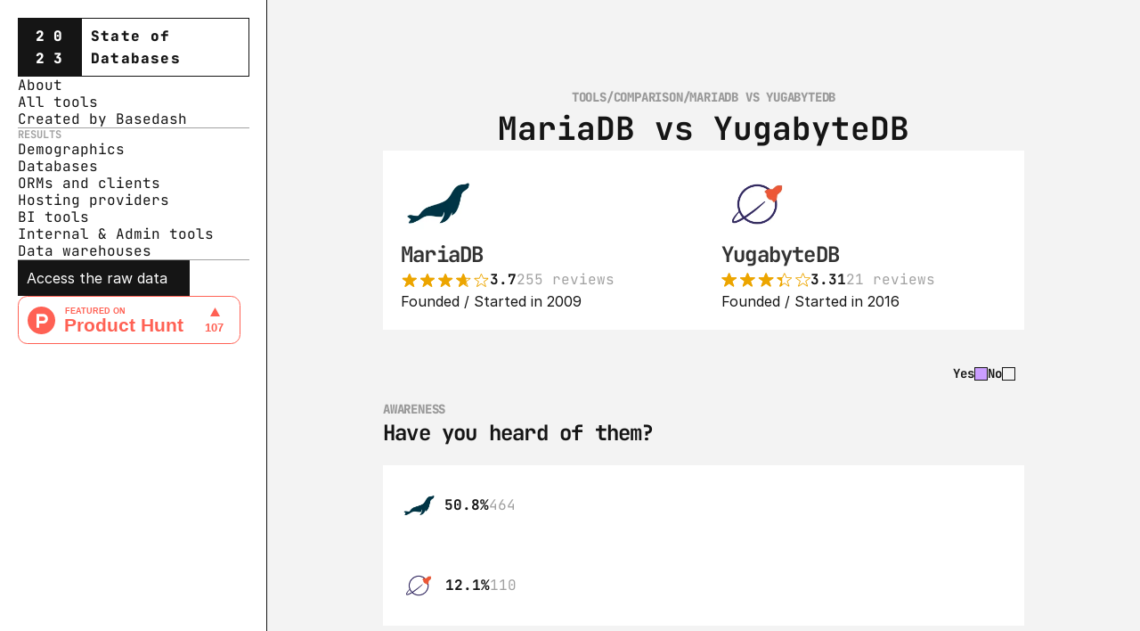

--- FILE ---
content_type: text/html
request_url: https://stateofdb.com/vs/mariadb-vs-yugabytedb
body_size: 33971
content:
<!doctype html>
<!-- ✨ Built with Framer • https://www.framer.com/ -->
<html lang="en">
<head>
    <meta charset="utf-8">
    
    
    
    <!-- Start of headStart -->
    <!-- Global site tag (gtag.js) - Google Analytics -->
<script async src="https://www.googletagmanager.com/gtag/js?id=G-D3BW9VHS0K"></script>
<script>
  window.dataLayer = window.dataLayer || [];
  function gtag(){dataLayer.push(arguments);}
  gtag('js', new Date());

  gtag('config', 'G-D3BW9VHS0K');
</script>

<!-- Fathom - beautiful, simple website analytics -->
<script src="https://cdn.usefathom.com/script.js" data-site="HPHFZNLN" defer></script>
<!-- / Fathom -->

<script type="text/javascript">
    (function(c,l,a,r,i,t,y){
        c[a]=c[a]||function(){(c[a].q=c[a].q||[]).push(arguments)};
        t=l.createElement(r);t.async=1;t.src="https://www.clarity.ms/tag/"+i;
        y=l.getElementsByTagName(r)[0];y.parentNode.insertBefore(t,y);
    })(window, document, "clarity", "script", "i5o8zvvsyw");
</script>
    <!-- End of headStart -->
    <meta name="viewport" content="width=device-width">
    <meta name="generator" content="Framer b0cf16c">
    <title>MariaDB vs YugabyteDB - State of Databases 2023</title>
    <meta name="description" content="The State of Databases survey takes the pulse of the databases that teams, individuals, startups, enterprises and hobbyists are using, as well as track the pay and demographic data of developers who are working with each stack.
">
    <meta name="framer-search-index" content="https://framerusercontent.com/sites/2JnSP1TBuaOAqauQ8Bxmyp/searchIndex-HjB9D8_XkydM.json">
    <link href="https://framerusercontent.com/images/0T0F7ik72LTCCU9rhHPVMq4ZT5o.png" rel="icon" media="(prefers-color-scheme: light)">
    <link href="https://framerusercontent.com/images/0T0F7ik72LTCCU9rhHPVMq4ZT5o.png" rel="icon" media="(prefers-color-scheme: dark)">
    <!-- Open Graph / Facebook -->
    <meta property="og:type" content="website">
    <meta property="og:title" content="MariaDB vs YugabyteDB - State of Databases 2023">
    <meta property="og:description" content="The State of Databases survey takes the pulse of the databases that teams, individuals, startups, enterprises and hobbyists are using, as well as track the pay and demographic data of developers who are working with each stack.
">
    <meta property="og:image" content="https://framerusercontent.com/images/oqC7GkbRSiCwAJbP7xFGDAsQ8s0.png">
    <!-- Twitter -->
    <meta name="twitter:card" content="summary_large_image">
    <meta name="twitter:title" content="MariaDB vs YugabyteDB - State of Databases 2023">
    <meta name="twitter:description" content="The State of Databases survey takes the pulse of the databases that teams, individuals, startups, enterprises and hobbyists are using, as well as track the pay and demographic data of developers who are working with each stack.
">
    <meta name="twitter:image" content="https://framerusercontent.com/images/oqC7GkbRSiCwAJbP7xFGDAsQ8s0.png">
    
    <link href="https://fonts.gstatic.com" rel="preconnect" crossorigin>
    <meta name="robots" content="max-image-preview:large"><link rel="canonical" href="https://stateofdb.com/vs/mariadb-vs-yugabytedb"><meta property="og:url" content="https://stateofdb.com/vs/mariadb-vs-yugabytedb"><style data-framer-breakpoint-css>@media(min-width: 1200px){.hidden-8ic97n{display:none!important}}@media(min-width: 810px) and (max-width: 1199px){.hidden-y8vhnx{display:none!important}}@media(max-width: 809px){.hidden-1cte04l{display:none!important}}</style><style data-framer-css-ssr-minified data-framer-components="framer-lib-cursors-host framer-5428l PropertyOverrides framer-abhZs framer-OYkfz framer-NJ2cg framer-EjWqa">html,body,#main{margin:0;padding:0;box-sizing:border-box}:root{-webkit-font-smoothing:antialiased;-moz-osx-font-smoothing:grayscale}*{box-sizing:border-box;-webkit-font-smoothing:inherit}h1,h2,h3,h4,h5,h6,p,figure{margin:0}body,input,textarea,select,button{font-size:12px;font-family:sans-serif}body{--token-784b590b-5733-4095-b43a-594af370b390: rgb(7, 29, 223);--token-b24ad1e2-adcc-446b-be7f-9ff3814699c1: rgb(21, 21, 21);--token-fa8297e8-304a-47e4-b3f1-5327e8475723: rgba(21, 21, 21, .4);--token-d10d6678-aa5d-4971-88ce-7e8e7e5a6da9: rgb(60, 80, 255);--token-9e268677-25bd-498b-bc12-764b69b84e23: rgb(255, 255, 255);--token-41f48712-5aed-46ad-915c-ecd2c9a0cb94: rgba(7, 29, 223, .1);--token-98d1b6e6-5ecf-4167-ad33-d01cdaab81ed: rgba(21, 21, 21, .05);--token-95e9a15d-6f25-49d6-8b25-80d94295114d: rgb(255, 255, 255);--token-c7ad73d8-8512-43df-ba7d-4fd60f5e78e5: #f3f3f3}@media (prefers-color-scheme: dark){body{--token-b24ad1e2-adcc-446b-be7f-9ff3814699c1: rgb(21, 21, 21);--token-9e268677-25bd-498b-bc12-764b69b84e23: rgb(255, 255, 255)}}@font-face{font-family:JetBrains Mono;font-style:normal;font-weight:400;font-display:block;src:url(https://fonts.gstatic.com/s/jetbrainsmono/v20/tDbv2o-flEEny0FZhsfKu5WU4zr3E_BX0PnT8RD8yKwBNntkaToggR7BYRbKPx3cwhsk.woff2) format("woff2");unicode-range:U+0460-052F,U+1C80-1C8A,U+20B4,U+2DE0-2DFF,U+A640-A69F,U+FE2E-FE2F}@font-face{font-family:JetBrains Mono;font-style:normal;font-weight:400;font-display:block;src:url(https://fonts.gstatic.com/s/jetbrainsmono/v20/tDbv2o-flEEny0FZhsfKu5WU4zr3E_BX0PnT8RD8yKwBNntkaToggR7BYRbKPxTcwhsk.woff2) format("woff2");unicode-range:U+0301,U+0400-045F,U+0490-0491,U+04B0-04B1,U+2116}@font-face{font-family:JetBrains Mono;font-style:normal;font-weight:400;font-display:block;src:url(https://fonts.gstatic.com/s/jetbrainsmono/v20/tDbv2o-flEEny0FZhsfKu5WU4zr3E_BX0PnT8RD8yKwBNntkaToggR7BYRbKPxPcwhsk.woff2) format("woff2");unicode-range:U+0370-0377,U+037A-037F,U+0384-038A,U+038C,U+038E-03A1,U+03A3-03FF}@font-face{font-family:JetBrains Mono;font-style:normal;font-weight:400;font-display:block;src:url(https://fonts.gstatic.com/s/jetbrainsmono/v20/tDbv2o-flEEny0FZhsfKu5WU4zr3E_BX0PnT8RD8yKwBNntkaToggR7BYRbKPx_cwhsk.woff2) format("woff2");unicode-range:U+0102-0103,U+0110-0111,U+0128-0129,U+0168-0169,U+01A0-01A1,U+01AF-01B0,U+0300-0301,U+0303-0304,U+0308-0309,U+0323,U+0329,U+1EA0-1EF9,U+20AB}@font-face{font-family:JetBrains Mono;font-style:normal;font-weight:400;font-display:block;src:url(https://fonts.gstatic.com/s/jetbrainsmono/v20/tDbv2o-flEEny0FZhsfKu5WU4zr3E_BX0PnT8RD8yKwBNntkaToggR7BYRbKPx7cwhsk.woff2) format("woff2");unicode-range:U+0100-02BA,U+02BD-02C5,U+02C7-02CC,U+02CE-02D7,U+02DD-02FF,U+0304,U+0308,U+0329,U+1D00-1DBF,U+1E00-1E9F,U+1EF2-1EFF,U+2020,U+20A0-20AB,U+20AD-20C0,U+2113,U+2C60-2C7F,U+A720-A7FF}@font-face{font-family:JetBrains Mono;font-style:normal;font-weight:400;font-display:block;src:url(https://fonts.gstatic.com/s/jetbrainsmono/v20/tDbv2o-flEEny0FZhsfKu5WU4zr3E_BX0PnT8RD8yKwBNntkaToggR7BYRbKPxDcwg.woff2) format("woff2");unicode-range:U+0000-00FF,U+0131,U+0152-0153,U+02BB-02BC,U+02C6,U+02DA,U+02DC,U+0304,U+0308,U+0329,U+2000-206F,U+20AC,U+2122,U+2191,U+2193,U+2212,U+2215,U+FEFF,U+FFFD}@font-face{font-family:JetBrains Mono;font-style:normal;font-weight:700;font-display:block;src:url(https://fonts.gstatic.com/s/jetbrainsmono/v20/tDbv2o-flEEny0FZhsfKu5WU4zr3E_BX0PnT8RD8yKwBNntkaToggR7BYRbKPx3cwhsk.woff2) format("woff2");unicode-range:U+0460-052F,U+1C80-1C8A,U+20B4,U+2DE0-2DFF,U+A640-A69F,U+FE2E-FE2F}@font-face{font-family:JetBrains Mono;font-style:normal;font-weight:700;font-display:block;src:url(https://fonts.gstatic.com/s/jetbrainsmono/v20/tDbv2o-flEEny0FZhsfKu5WU4zr3E_BX0PnT8RD8yKwBNntkaToggR7BYRbKPxTcwhsk.woff2) format("woff2");unicode-range:U+0301,U+0400-045F,U+0490-0491,U+04B0-04B1,U+2116}@font-face{font-family:JetBrains Mono;font-style:normal;font-weight:700;font-display:block;src:url(https://fonts.gstatic.com/s/jetbrainsmono/v20/tDbv2o-flEEny0FZhsfKu5WU4zr3E_BX0PnT8RD8yKwBNntkaToggR7BYRbKPxPcwhsk.woff2) format("woff2");unicode-range:U+0370-0377,U+037A-037F,U+0384-038A,U+038C,U+038E-03A1,U+03A3-03FF}@font-face{font-family:JetBrains Mono;font-style:normal;font-weight:700;font-display:block;src:url(https://fonts.gstatic.com/s/jetbrainsmono/v20/tDbv2o-flEEny0FZhsfKu5WU4zr3E_BX0PnT8RD8yKwBNntkaToggR7BYRbKPx_cwhsk.woff2) format("woff2");unicode-range:U+0102-0103,U+0110-0111,U+0128-0129,U+0168-0169,U+01A0-01A1,U+01AF-01B0,U+0300-0301,U+0303-0304,U+0308-0309,U+0323,U+0329,U+1EA0-1EF9,U+20AB}@font-face{font-family:JetBrains Mono;font-style:normal;font-weight:700;font-display:block;src:url(https://fonts.gstatic.com/s/jetbrainsmono/v20/tDbv2o-flEEny0FZhsfKu5WU4zr3E_BX0PnT8RD8yKwBNntkaToggR7BYRbKPx7cwhsk.woff2) format("woff2");unicode-range:U+0100-02BA,U+02BD-02C5,U+02C7-02CC,U+02CE-02D7,U+02DD-02FF,U+0304,U+0308,U+0329,U+1D00-1DBF,U+1E00-1E9F,U+1EF2-1EFF,U+2020,U+20A0-20AB,U+20AD-20C0,U+2113,U+2C60-2C7F,U+A720-A7FF}@font-face{font-family:JetBrains Mono;font-style:normal;font-weight:700;font-display:block;src:url(https://fonts.gstatic.com/s/jetbrainsmono/v20/tDbv2o-flEEny0FZhsfKu5WU4zr3E_BX0PnT8RD8yKwBNntkaToggR7BYRbKPxDcwg.woff2) format("woff2");unicode-range:U+0000-00FF,U+0131,U+0152-0153,U+02BB-02BC,U+02C6,U+02DA,U+02DC,U+0304,U+0308,U+0329,U+2000-206F,U+20AC,U+2122,U+2191,U+2193,U+2212,U+2215,U+FEFF,U+FFFD}@font-face{font-family:JetBrains Mono;font-style:normal;font-weight:800;font-display:block;src:url(https://fonts.gstatic.com/s/jetbrainsmono/v20/tDbv2o-flEEny0FZhsfKu5WU4zr3E_BX0PnT8RD8yKwBNntkaToggR7BYRbKPx3cwhsk.woff2) format("woff2");unicode-range:U+0460-052F,U+1C80-1C8A,U+20B4,U+2DE0-2DFF,U+A640-A69F,U+FE2E-FE2F}@font-face{font-family:JetBrains Mono;font-style:normal;font-weight:800;font-display:block;src:url(https://fonts.gstatic.com/s/jetbrainsmono/v20/tDbv2o-flEEny0FZhsfKu5WU4zr3E_BX0PnT8RD8yKwBNntkaToggR7BYRbKPxTcwhsk.woff2) format("woff2");unicode-range:U+0301,U+0400-045F,U+0490-0491,U+04B0-04B1,U+2116}@font-face{font-family:JetBrains Mono;font-style:normal;font-weight:800;font-display:block;src:url(https://fonts.gstatic.com/s/jetbrainsmono/v20/tDbv2o-flEEny0FZhsfKu5WU4zr3E_BX0PnT8RD8yKwBNntkaToggR7BYRbKPxPcwhsk.woff2) format("woff2");unicode-range:U+0370-0377,U+037A-037F,U+0384-038A,U+038C,U+038E-03A1,U+03A3-03FF}@font-face{font-family:JetBrains Mono;font-style:normal;font-weight:800;font-display:block;src:url(https://fonts.gstatic.com/s/jetbrainsmono/v20/tDbv2o-flEEny0FZhsfKu5WU4zr3E_BX0PnT8RD8yKwBNntkaToggR7BYRbKPx_cwhsk.woff2) format("woff2");unicode-range:U+0102-0103,U+0110-0111,U+0128-0129,U+0168-0169,U+01A0-01A1,U+01AF-01B0,U+0300-0301,U+0303-0304,U+0308-0309,U+0323,U+0329,U+1EA0-1EF9,U+20AB}@font-face{font-family:JetBrains Mono;font-style:normal;font-weight:800;font-display:block;src:url(https://fonts.gstatic.com/s/jetbrainsmono/v20/tDbv2o-flEEny0FZhsfKu5WU4zr3E_BX0PnT8RD8yKwBNntkaToggR7BYRbKPx7cwhsk.woff2) format("woff2");unicode-range:U+0100-02BA,U+02BD-02C5,U+02C7-02CC,U+02CE-02D7,U+02DD-02FF,U+0304,U+0308,U+0329,U+1D00-1DBF,U+1E00-1E9F,U+1EF2-1EFF,U+2020,U+20A0-20AB,U+20AD-20C0,U+2113,U+2C60-2C7F,U+A720-A7FF}@font-face{font-family:JetBrains Mono;font-style:normal;font-weight:800;font-display:block;src:url(https://fonts.gstatic.com/s/jetbrainsmono/v20/tDbv2o-flEEny0FZhsfKu5WU4zr3E_BX0PnT8RD8yKwBNntkaToggR7BYRbKPxDcwg.woff2) format("woff2");unicode-range:U+0000-00FF,U+0131,U+0152-0153,U+02BB-02BC,U+02C6,U+02DA,U+02DC,U+0304,U+0308,U+0329,U+2000-206F,U+20AC,U+2122,U+2191,U+2193,U+2212,U+2215,U+FEFF,U+FFFD}@font-face{font-family:Inter;src:url(https://framerusercontent.com/assets/5vvr9Vy74if2I6bQbJvbw7SY1pQ.woff2);font-display:swap;font-style:normal;font-weight:400;unicode-range:U+0460-052F,U+1C80-1C88,U+20B4,U+2DE0-2DFF,U+A640-A69F,U+FE2E-FE2F}@font-face{font-family:Inter;src:url(https://framerusercontent.com/assets/EOr0mi4hNtlgWNn9if640EZzXCo.woff2);font-display:swap;font-style:normal;font-weight:400;unicode-range:U+0301,U+0400-045F,U+0490-0491,U+04B0-04B1,U+2116}@font-face{font-family:Inter;src:url(https://framerusercontent.com/assets/Y9k9QrlZAqio88Klkmbd8VoMQc.woff2);font-display:swap;font-style:normal;font-weight:400;unicode-range:U+1F00-1FFF}@font-face{font-family:Inter;src:url(https://framerusercontent.com/assets/OYrD2tBIBPvoJXiIHnLoOXnY9M.woff2);font-display:swap;font-style:normal;font-weight:400;unicode-range:U+0370-03FF}@font-face{font-family:Inter;src:url(https://framerusercontent.com/assets/JeYwfuaPfZHQhEG8U5gtPDZ7WQ.woff2);font-display:swap;font-style:normal;font-weight:400;unicode-range:U+0100-024F,U+0259,U+1E00-1EFF,U+2020,U+20A0-20AB,U+20AD-20CF,U+2113,U+2C60-2C7F,U+A720-A7FF}@font-face{font-family:Inter;src:url(https://framerusercontent.com/assets/vQyevYAyHtARFwPqUzQGpnDs.woff2);font-display:swap;font-style:normal;font-weight:400;unicode-range:U+0000-00FF,U+0131,U+0152-0153,U+02BB-02BC,U+02C6,U+02DA,U+02DC,U+2000-206F,U+2074,U+20AC,U+2122,U+2191,U+2193,U+2212,U+2215,U+FEFF,U+FFFD}@font-face{font-family:Inter;src:url(https://framerusercontent.com/assets/b6Y37FthZeALduNqHicBT6FutY.woff2);font-display:swap;font-style:normal;font-weight:400;unicode-range:U+0102-0103,U+0110-0111,U+0128-0129,U+0168-0169,U+01A0-01A1,U+01AF-01B0,U+1EA0-1EF9,U+20AB}@font-face{font-family:Inter;src:url(https://framerusercontent.com/assets/NXxvFRoY5LDh3yCm7MEP2jqYk.woff2);font-display:block;font-style:normal;font-weight:100;unicode-range:U+0460-052F,U+1C80-1C88,U+20B4,U+2DE0-2DFF,U+A640-A69F,U+FE2E-FE2F}@font-face{font-family:Inter;src:url(https://framerusercontent.com/assets/5CcgcVyoWSqO1THBiISd6oCog.woff2);font-display:block;font-style:normal;font-weight:100;unicode-range:U+0301,U+0400-045F,U+0490-0491,U+04B0-04B1,U+2116}@font-face{font-family:Inter;src:url(https://framerusercontent.com/assets/MF544SVCvk3yNpLIz3pwDXFZPKM.woff2);font-display:block;font-style:normal;font-weight:100;unicode-range:U+1F00-1FFF}@font-face{font-family:Inter;src:url(https://framerusercontent.com/assets/TNtxudDBkAm2RXdtU3rvTBwoM.woff2);font-display:block;font-style:normal;font-weight:100;unicode-range:U+0370-03FF}@font-face{font-family:Inter;src:url(https://framerusercontent.com/assets/fIabp4VN5z7iJ3lNOz9qfNeQHc.woff2);font-display:block;font-style:normal;font-weight:100;unicode-range:U+0100-024F,U+0259,U+1E00-1EFF,U+2020,U+20A0-20AB,U+20AD-20CF,U+2113,U+2C60-2C7F,U+A720-A7FF}@font-face{font-family:Inter;src:url(https://framerusercontent.com/assets/YSOgKh50dqzzsXffetgcarlLHcI.woff2);font-display:block;font-style:normal;font-weight:100;unicode-range:U+0000-00FF,U+0131,U+0152-0153,U+02BB-02BC,U+02C6,U+02DA,U+02DC,U+2000-206F,U+2074,U+20AC,U+2122,U+2191,U+2193,U+2212,U+2215,U+FEFF,U+FFFD}@font-face{font-family:Inter;src:url(https://framerusercontent.com/assets/9iRSYClnXA0RMygyIn6yjjWXJw.woff2);font-display:block;font-style:normal;font-weight:100;unicode-range:U+0102-0103,U+0110-0111,U+0128-0129,U+0168-0169,U+01A0-01A1,U+01AF-01B0,U+1EA0-1EF9,U+20AB}@font-face{font-family:Inter;src:url(https://framerusercontent.com/assets/MVhJhYeDWxeyqT939zMNyw9p8.woff2);font-display:block;font-style:normal;font-weight:200;unicode-range:U+0460-052F,U+1C80-1C88,U+20B4,U+2DE0-2DFF,U+A640-A69F,U+FE2E-FE2F}@font-face{font-family:Inter;src:url(https://framerusercontent.com/assets/WXQXYfAQJIi2pCJACAfWWXfIDqI.woff2);font-display:block;font-style:normal;font-weight:200;unicode-range:U+0301,U+0400-045F,U+0490-0491,U+04B0-04B1,U+2116}@font-face{font-family:Inter;src:url(https://framerusercontent.com/assets/RJeJJARdrtNUtic58kOz7hIgBuE.woff2);font-display:block;font-style:normal;font-weight:200;unicode-range:U+1F00-1FFF}@font-face{font-family:Inter;src:url(https://framerusercontent.com/assets/4hBRAuM02i3fsxYDzyNvt5Az2so.woff2);font-display:block;font-style:normal;font-weight:200;unicode-range:U+0370-03FF}@font-face{font-family:Inter;src:url(https://framerusercontent.com/assets/fz1JbBffNGgK7BNUI1mmbFBlgA8.woff2);font-display:block;font-style:normal;font-weight:200;unicode-range:U+0100-024F,U+0259,U+1E00-1EFF,U+2020,U+20A0-20AB,U+20AD-20CF,U+2113,U+2C60-2C7F,U+A720-A7FF}@font-face{font-family:Inter;src:url(https://framerusercontent.com/assets/hgmI3sEShaw5UU738TAjDBQPH0.woff2);font-display:block;font-style:normal;font-weight:200;unicode-range:U+0000-00FF,U+0131,U+0152-0153,U+02BB-02BC,U+02C6,U+02DA,U+02DC,U+2000-206F,U+2074,U+20AC,U+2122,U+2191,U+2193,U+2212,U+2215,U+FEFF,U+FFFD}@font-face{font-family:Inter;src:url(https://framerusercontent.com/assets/eIZyQwIlHYR0mnMSneEDMtqBPgw.woff2);font-display:block;font-style:normal;font-weight:200;unicode-range:U+0102-0103,U+0110-0111,U+0128-0129,U+0168-0169,U+01A0-01A1,U+01AF-01B0,U+1EA0-1EF9,U+20AB}@font-face{font-family:Inter;src:url(https://framerusercontent.com/assets/BkDpl4ghaqvMi1btKFyG2tdbec.woff2);font-display:swap;font-style:normal;font-weight:300;unicode-range:U+0460-052F,U+1C80-1C88,U+20B4,U+2DE0-2DFF,U+A640-A69F,U+FE2E-FE2F}@font-face{font-family:Inter;src:url(https://framerusercontent.com/assets/zAMK70AQRFSShJgUiaR5IiIhgzk.woff2);font-display:swap;font-style:normal;font-weight:300;unicode-range:U+0301,U+0400-045F,U+0490-0491,U+04B0-04B1,U+2116}@font-face{font-family:Inter;src:url(https://framerusercontent.com/assets/IETjvc5qzUaRoaruDpPSwCUM8.woff2);font-display:swap;font-style:normal;font-weight:300;unicode-range:U+1F00-1FFF}@font-face{font-family:Inter;src:url(https://framerusercontent.com/assets/oLCoaT3ioA0fHdJnWR9W6k7NY.woff2);font-display:swap;font-style:normal;font-weight:300;unicode-range:U+0370-03FF}@font-face{font-family:Inter;src:url(https://framerusercontent.com/assets/Sj0PCHQSBjFmEp6NBWg6FNaKc.woff2);font-display:swap;font-style:normal;font-weight:300;unicode-range:U+0100-024F,U+0259,U+1E00-1EFF,U+2020,U+20A0-20AB,U+20AD-20CF,U+2113,U+2C60-2C7F,U+A720-A7FF}@font-face{font-family:Inter;src:url(https://framerusercontent.com/assets/v2q8JTTTs7McDMSEhnxAIBqd0.woff2);font-display:swap;font-style:normal;font-weight:300;unicode-range:U+0000-00FF,U+0131,U+0152-0153,U+02BB-02BC,U+02C6,U+02DA,U+02DC,U+2000-206F,U+2074,U+20AC,U+2122,U+2191,U+2193,U+2212,U+2215,U+FEFF,U+FFFD}@font-face{font-family:Inter;src:url(https://framerusercontent.com/assets/H4TfENUY1rh8R9UaSD6vngjJP3M.woff2);font-display:swap;font-style:normal;font-weight:300;unicode-range:U+0102-0103,U+0110-0111,U+0128-0129,U+0168-0169,U+01A0-01A1,U+01AF-01B0,U+1EA0-1EF9,U+20AB}@font-face{font-family:Inter;src:url(https://framerusercontent.com/assets/5A3Ce6C9YYmCjpQx9M4inSaKU.woff2);font-display:swap;font-style:normal;font-weight:500;unicode-range:U+0460-052F,U+1C80-1C88,U+20B4,U+2DE0-2DFF,U+A640-A69F,U+FE2E-FE2F}@font-face{font-family:Inter;src:url(https://framerusercontent.com/assets/Qx95Xyt0Ka3SGhinnbXIGpEIyP4.woff2);font-display:swap;font-style:normal;font-weight:500;unicode-range:U+0301,U+0400-045F,U+0490-0491,U+04B0-04B1,U+2116}@font-face{font-family:Inter;src:url(https://framerusercontent.com/assets/6mJuEAguuIuMog10gGvH5d3cl8.woff2);font-display:swap;font-style:normal;font-weight:500;unicode-range:U+1F00-1FFF}@font-face{font-family:Inter;src:url(https://framerusercontent.com/assets/xYYWaj7wCU5zSQH0eXvSaS19wo.woff2);font-display:swap;font-style:normal;font-weight:500;unicode-range:U+0370-03FF}@font-face{font-family:Inter;src:url(https://framerusercontent.com/assets/otTaNuNpVK4RbdlT7zDDdKvQBA.woff2);font-display:swap;font-style:normal;font-weight:500;unicode-range:U+0100-024F,U+0259,U+1E00-1EFF,U+2020,U+20A0-20AB,U+20AD-20CF,U+2113,U+2C60-2C7F,U+A720-A7FF}@font-face{font-family:Inter;src:url(https://framerusercontent.com/assets/d3tHnaQIAeqiE5hGcRw4mmgWYU.woff2);font-display:swap;font-style:normal;font-weight:500;unicode-range:U+0000-00FF,U+0131,U+0152-0153,U+02BB-02BC,U+02C6,U+02DA,U+02DC,U+2000-206F,U+2074,U+20AC,U+2122,U+2191,U+2193,U+2212,U+2215,U+FEFF,U+FFFD}@font-face{font-family:Inter;src:url(https://framerusercontent.com/assets/DolVirEGb34pEXEp8t8FQBSK4.woff2);font-display:swap;font-style:normal;font-weight:500;unicode-range:U+0102-0103,U+0110-0111,U+0128-0129,U+0168-0169,U+01A0-01A1,U+01AF-01B0,U+1EA0-1EF9,U+20AB}@font-face{font-family:Inter;src:url(https://framerusercontent.com/assets/hyOgCu0Xnghbimh0pE8QTvtt2AU.woff2);font-display:swap;font-style:normal;font-weight:600;unicode-range:U+0460-052F,U+1C80-1C88,U+20B4,U+2DE0-2DFF,U+A640-A69F,U+FE2E-FE2F}@font-face{font-family:Inter;src:url(https://framerusercontent.com/assets/NeGmSOXrPBfEFIy5YZeHq17LEDA.woff2);font-display:swap;font-style:normal;font-weight:600;unicode-range:U+0301,U+0400-045F,U+0490-0491,U+04B0-04B1,U+2116}@font-face{font-family:Inter;src:url(https://framerusercontent.com/assets/oYaAX5himiTPYuN8vLWnqBbfD2s.woff2);font-display:swap;font-style:normal;font-weight:600;unicode-range:U+1F00-1FFF}@font-face{font-family:Inter;src:url(https://framerusercontent.com/assets/lEJLP4R0yuCaMCjSXYHtJw72M.woff2);font-display:swap;font-style:normal;font-weight:600;unicode-range:U+0370-03FF}@font-face{font-family:Inter;src:url(https://framerusercontent.com/assets/cRJyLNuTJR5jbyKzGi33wU9cqIQ.woff2);font-display:swap;font-style:normal;font-weight:600;unicode-range:U+0100-024F,U+0259,U+1E00-1EFF,U+2020,U+20A0-20AB,U+20AD-20CF,U+2113,U+2C60-2C7F,U+A720-A7FF}@font-face{font-family:Inter;src:url(https://framerusercontent.com/assets/1ZFS7N918ojhhd0nQWdj3jz4w.woff2);font-display:swap;font-style:normal;font-weight:600;unicode-range:U+0000-00FF,U+0131,U+0152-0153,U+02BB-02BC,U+02C6,U+02DA,U+02DC,U+2000-206F,U+2074,U+20AC,U+2122,U+2191,U+2193,U+2212,U+2215,U+FEFF,U+FFFD}@font-face{font-family:Inter;src:url(https://framerusercontent.com/assets/A0Wcc7NgXMjUuFdquHDrIZpzZw0.woff2);font-display:swap;font-style:normal;font-weight:600;unicode-range:U+0102-0103,U+0110-0111,U+0128-0129,U+0168-0169,U+01A0-01A1,U+01AF-01B0,U+1EA0-1EF9,U+20AB}@font-face{font-family:Inter;src:url(https://framerusercontent.com/assets/DpPBYI0sL4fYLgAkX8KXOPVt7c.woff2);font-display:swap;font-style:normal;font-weight:700;unicode-range:U+0460-052F,U+1C80-1C88,U+20B4,U+2DE0-2DFF,U+A640-A69F,U+FE2E-FE2F}@font-face{font-family:Inter;src:url(https://framerusercontent.com/assets/4RAEQdEOrcnDkhHiiCbJOw92Lk.woff2);font-display:swap;font-style:normal;font-weight:700;unicode-range:U+0301,U+0400-045F,U+0490-0491,U+04B0-04B1,U+2116}@font-face{font-family:Inter;src:url(https://framerusercontent.com/assets/1K3W8DizY3v4emK8Mb08YHxTbs.woff2);font-display:swap;font-style:normal;font-weight:700;unicode-range:U+1F00-1FFF}@font-face{font-family:Inter;src:url(https://framerusercontent.com/assets/tUSCtfYVM1I1IchuyCwz9gDdQ.woff2);font-display:swap;font-style:normal;font-weight:700;unicode-range:U+0370-03FF}@font-face{font-family:Inter;src:url(https://framerusercontent.com/assets/VgYFWiwsAC5OYxAycRXXvhze58.woff2);font-display:swap;font-style:normal;font-weight:700;unicode-range:U+0100-024F,U+0259,U+1E00-1EFF,U+2020,U+20A0-20AB,U+20AD-20CF,U+2113,U+2C60-2C7F,U+A720-A7FF}@font-face{font-family:Inter;src:url(https://framerusercontent.com/assets/DXD0Q7LSl7HEvDzucnyLnGBHM.woff2);font-display:swap;font-style:normal;font-weight:700;unicode-range:U+0000-00FF,U+0131,U+0152-0153,U+02BB-02BC,U+02C6,U+02DA,U+02DC,U+2000-206F,U+2074,U+20AC,U+2122,U+2191,U+2193,U+2212,U+2215,U+FEFF,U+FFFD}@font-face{font-family:Inter;src:url(https://framerusercontent.com/assets/GIryZETIX4IFypco5pYZONKhJIo.woff2);font-display:swap;font-style:normal;font-weight:700;unicode-range:U+0102-0103,U+0110-0111,U+0128-0129,U+0168-0169,U+01A0-01A1,U+01AF-01B0,U+1EA0-1EF9,U+20AB}@font-face{font-family:Inter;src:url(https://framerusercontent.com/assets/PONfPc6h4EPYwJliXQBmjVx7QxI.woff2);font-display:swap;font-style:normal;font-weight:800;unicode-range:U+0460-052F,U+1C80-1C88,U+20B4,U+2DE0-2DFF,U+A640-A69F,U+FE2E-FE2F}@font-face{font-family:Inter;src:url(https://framerusercontent.com/assets/zsnJN7Z1wdzUvepJniD3rbvJIyU.woff2);font-display:swap;font-style:normal;font-weight:800;unicode-range:U+0301,U+0400-045F,U+0490-0491,U+04B0-04B1,U+2116}@font-face{font-family:Inter;src:url(https://framerusercontent.com/assets/UrzZBOy7RyJEWAZGduzOeHiHuY.woff2);font-display:swap;font-style:normal;font-weight:800;unicode-range:U+1F00-1FFF}@font-face{font-family:Inter;src:url(https://framerusercontent.com/assets/996sR9SfSDuYELz8oHhDOcErkY.woff2);font-display:swap;font-style:normal;font-weight:800;unicode-range:U+0370-03FF}@font-face{font-family:Inter;src:url(https://framerusercontent.com/assets/ftN1HpyPVJEoEb4q36SOrNdLXU.woff2);font-display:swap;font-style:normal;font-weight:800;unicode-range:U+0100-024F,U+0259,U+1E00-1EFF,U+2020,U+20A0-20AB,U+20AD-20CF,U+2113,U+2C60-2C7F,U+A720-A7FF}@font-face{font-family:Inter;src:url(https://framerusercontent.com/assets/jN39PDxZWEwjG7Csryx3JN2r2Y.woff2);font-display:swap;font-style:normal;font-weight:800;unicode-range:U+0000-00FF,U+0131,U+0152-0153,U+02BB-02BC,U+02C6,U+02DA,U+02DC,U+2000-206F,U+2074,U+20AC,U+2122,U+2191,U+2193,U+2212,U+2215,U+FEFF,U+FFFD}@font-face{font-family:Inter;src:url(https://framerusercontent.com/assets/JAur4lGGSGRGyrFi59JSIKqVgU.woff2);font-display:swap;font-style:normal;font-weight:800;unicode-range:U+0102-0103,U+0110-0111,U+0128-0129,U+0168-0169,U+01A0-01A1,U+01AF-01B0,U+1EA0-1EF9,U+20AB}@font-face{font-family:Inter;src:url(https://framerusercontent.com/assets/mkY5Sgyq51ik0AMrSBwhm9DJg.woff2);font-display:block;font-style:normal;font-weight:900;unicode-range:U+0460-052F,U+1C80-1C88,U+20B4,U+2DE0-2DFF,U+A640-A69F,U+FE2E-FE2F}@font-face{font-family:Inter;src:url(https://framerusercontent.com/assets/X5hj6qzcHUYv7h1390c8Rhm6550.woff2);font-display:block;font-style:normal;font-weight:900;unicode-range:U+0301,U+0400-045F,U+0490-0491,U+04B0-04B1,U+2116}@font-face{font-family:Inter;src:url(https://framerusercontent.com/assets/gQhNpS3tN86g8RcVKYUUaKt2oMQ.woff2);font-display:block;font-style:normal;font-weight:900;unicode-range:U+1F00-1FFF}@font-face{font-family:Inter;src:url(https://framerusercontent.com/assets/cugnVhSraaRyANCaUtI5FV17wk.woff2);font-display:block;font-style:normal;font-weight:900;unicode-range:U+0370-03FF}@font-face{font-family:Inter;src:url(https://framerusercontent.com/assets/5HcVoGak8k5agFJSaKa4floXVu0.woff2);font-display:block;font-style:normal;font-weight:900;unicode-range:U+0100-024F,U+0259,U+1E00-1EFF,U+2020,U+20A0-20AB,U+20AD-20CF,U+2113,U+2C60-2C7F,U+A720-A7FF}@font-face{font-family:Inter;src:url(https://framerusercontent.com/assets/jn4BtSPLlS0NDp1KiFAtFKiiY0o.woff2);font-display:block;font-style:normal;font-weight:900;unicode-range:U+0000-00FF,U+0131,U+0152-0153,U+02BB-02BC,U+02C6,U+02DA,U+02DC,U+2000-206F,U+2074,U+20AC,U+2122,U+2191,U+2193,U+2212,U+2215,U+FEFF,U+FFFD}@font-face{font-family:Inter;src:url(https://framerusercontent.com/assets/P2Bw01CtL0b9wqygO0sSVogWbo.woff2);font-display:block;font-style:normal;font-weight:900;unicode-range:U+0102-0103,U+0110-0111,U+0128-0129,U+0168-0169,U+01A0-01A1,U+01AF-01B0,U+1EA0-1EF9,U+20AB}@font-face{font-family:Inter;src:url(https://framerusercontent.com/assets/YJsHMqeEm0oDHuxRTVCwg5eZuo.woff2);font-display:block;font-style:italic;font-weight:100;unicode-range:U+0460-052F,U+1C80-1C88,U+20B4,U+2DE0-2DFF,U+A640-A69F,U+FE2E-FE2F}@font-face{font-family:Inter;src:url(https://framerusercontent.com/assets/oJJMyJlDykMObEyb5VexHSxd24.woff2);font-display:block;font-style:italic;font-weight:100;unicode-range:U+0301,U+0400-045F,U+0490-0491,U+04B0-04B1,U+2116}@font-face{font-family:Inter;src:url(https://framerusercontent.com/assets/IpeaX0WzLaonj68howNZg4SJJaY.woff2);font-display:block;font-style:italic;font-weight:100;unicode-range:U+1F00-1FFF}@font-face{font-family:Inter;src:url(https://framerusercontent.com/assets/KCj1bV3vDXY5OLHttTeRYcu9J8.woff2);font-display:block;font-style:italic;font-weight:100;unicode-range:U+0370-03FF}@font-face{font-family:Inter;src:url(https://framerusercontent.com/assets/biaVHhOprxbHaR3dIP7Z8cYurHg.woff2);font-display:block;font-style:italic;font-weight:100;unicode-range:U+0100-024F,U+0259,U+1E00-1EFF,U+2020,U+20A0-20AB,U+20AD-20CF,U+2113,U+2C60-2C7F,U+A720-A7FF}@font-face{font-family:Inter;src:url(https://framerusercontent.com/assets/BpOIEy4nYtcp1RwqOtwAgi2EiDE.woff2);font-display:block;font-style:italic;font-weight:100;unicode-range:U+0000-00FF,U+0131,U+0152-0153,U+02BB-02BC,U+02C6,U+02DA,U+02DC,U+2000-206F,U+2074,U+20AC,U+2122,U+2191,U+2193,U+2212,U+2215,U+FEFF,U+FFFD}@font-face{font-family:Inter;src:url(https://framerusercontent.com/assets/gNa011yWpVpNFgUhhSlDX8nUiPQ.woff2);font-display:block;font-style:italic;font-weight:100;unicode-range:U+0102-0103,U+0110-0111,U+0128-0129,U+0168-0169,U+01A0-01A1,U+01AF-01B0,U+1EA0-1EF9,U+20AB}@font-face{font-family:Inter;src:url(https://framerusercontent.com/assets/vpq17U0WM26sBGHgq9jnrUmUf8.woff2);font-display:block;font-style:italic;font-weight:200;unicode-range:U+0460-052F,U+1C80-1C88,U+20B4,U+2DE0-2DFF,U+A640-A69F,U+FE2E-FE2F}@font-face{font-family:Inter;src:url(https://framerusercontent.com/assets/bNYh7lNMEpOegeRYAtyGel1WqBE.woff2);font-display:block;font-style:italic;font-weight:200;unicode-range:U+0301,U+0400-045F,U+0490-0491,U+04B0-04B1,U+2116}@font-face{font-family:Inter;src:url(https://framerusercontent.com/assets/FBzcXZYmdulcZC0z278U6o0cw.woff2);font-display:block;font-style:italic;font-weight:200;unicode-range:U+1F00-1FFF}@font-face{font-family:Inter;src:url(https://framerusercontent.com/assets/ua60IRqWK94xCrq0SC639Hbsdjg.woff2);font-display:block;font-style:italic;font-weight:200;unicode-range:U+0370-03FF}@font-face{font-family:Inter;src:url(https://framerusercontent.com/assets/Pd8gNPn2dSCh4FyjWFw9PJysoQ.woff2);font-display:block;font-style:italic;font-weight:200;unicode-range:U+0100-024F,U+0259,U+1E00-1EFF,U+2020,U+20A0-20AB,U+20AD-20CF,U+2113,U+2C60-2C7F,U+A720-A7FF}@font-face{font-family:Inter;src:url(https://framerusercontent.com/assets/zpiI5DA3vCb3G2sqEyq9xqogo.woff2);font-display:block;font-style:italic;font-weight:200;unicode-range:U+0000-00FF,U+0131,U+0152-0153,U+02BB-02BC,U+02C6,U+02DA,U+02DC,U+2000-206F,U+2074,U+20AC,U+2122,U+2191,U+2193,U+2212,U+2215,U+FEFF,U+FFFD}@font-face{font-family:Inter;src:url(https://framerusercontent.com/assets/DtVQjTG8OGGKnwKYrMHRZVCyo.woff2);font-display:block;font-style:italic;font-weight:200;unicode-range:U+0102-0103,U+0110-0111,U+0128-0129,U+0168-0169,U+01A0-01A1,U+01AF-01B0,U+1EA0-1EF9,U+20AB}@font-face{font-family:Inter;src:url(https://framerusercontent.com/assets/YYB6GZmCWnZq3RWZOghuZIOxQY.woff2);font-display:swap;font-style:italic;font-weight:300;unicode-range:U+0460-052F,U+1C80-1C88,U+20B4,U+2DE0-2DFF,U+A640-A69F,U+FE2E-FE2F}@font-face{font-family:Inter;src:url(https://framerusercontent.com/assets/miJTzODdiyIr3tRo9KEoqXXk2PM.woff2);font-display:swap;font-style:italic;font-weight:300;unicode-range:U+0301,U+0400-045F,U+0490-0491,U+04B0-04B1,U+2116}@font-face{font-family:Inter;src:url(https://framerusercontent.com/assets/6ZMhcggRFfEfbf7lncCpaUbA.woff2);font-display:swap;font-style:italic;font-weight:300;unicode-range:U+1F00-1FFF}@font-face{font-family:Inter;src:url(https://framerusercontent.com/assets/8sCN6PGUr4I8q5hC5twAXfcwqV0.woff2);font-display:swap;font-style:italic;font-weight:300;unicode-range:U+0370-03FF}@font-face{font-family:Inter;src:url(https://framerusercontent.com/assets/aUYDUTztS7anQw5JuwCncXeLOBY.woff2);font-display:swap;font-style:italic;font-weight:300;unicode-range:U+0100-024F,U+0259,U+1E00-1EFF,U+2020,U+20A0-20AB,U+20AD-20CF,U+2113,U+2C60-2C7F,U+A720-A7FF}@font-face{font-family:Inter;src:url(https://framerusercontent.com/assets/5mDAOkC5Wpzo7NkuE9oYfqlY2u4.woff2);font-display:swap;font-style:italic;font-weight:300;unicode-range:U+0000-00FF,U+0131,U+0152-0153,U+02BB-02BC,U+02C6,U+02DA,U+02DC,U+2000-206F,U+2074,U+20AC,U+2122,U+2191,U+2193,U+2212,U+2215,U+FEFF,U+FFFD}@font-face{font-family:Inter;src:url(https://framerusercontent.com/assets/yDiPvYxioBHsicnYxpPW35WQmx8.woff2);font-display:swap;font-style:italic;font-weight:300;unicode-range:U+0102-0103,U+0110-0111,U+0128-0129,U+0168-0169,U+01A0-01A1,U+01AF-01B0,U+1EA0-1EF9,U+20AB}@font-face{font-family:Inter;src:url(https://framerusercontent.com/assets/CfMzU8w2e7tHgF4T4rATMPuWosA.woff2);font-display:swap;font-style:italic;font-weight:400;unicode-range:U+0460-052F,U+1C80-1C88,U+20B4,U+2DE0-2DFF,U+A640-A69F,U+FE2E-FE2F}@font-face{font-family:Inter;src:url(https://framerusercontent.com/assets/867QObYax8ANsfX4TGEVU9YiCM.woff2);font-display:swap;font-style:italic;font-weight:400;unicode-range:U+0301,U+0400-045F,U+0490-0491,U+04B0-04B1,U+2116}@font-face{font-family:Inter;src:url(https://framerusercontent.com/assets/Oyn2ZbENFdnW7mt2Lzjk1h9Zb9k.woff2);font-display:swap;font-style:italic;font-weight:400;unicode-range:U+1F00-1FFF}@font-face{font-family:Inter;src:url(https://framerusercontent.com/assets/cdAe8hgZ1cMyLu9g005pAW3xMo.woff2);font-display:swap;font-style:italic;font-weight:400;unicode-range:U+0370-03FF}@font-face{font-family:Inter;src:url(https://framerusercontent.com/assets/DOfvtmE1UplCq161m6Hj8CSQYg.woff2);font-display:swap;font-style:italic;font-weight:400;unicode-range:U+0100-024F,U+0259,U+1E00-1EFF,U+2020,U+20A0-20AB,U+20AD-20CF,U+2113,U+2C60-2C7F,U+A720-A7FF}@font-face{font-family:Inter;src:url(https://framerusercontent.com/assets/vFzuJY0c65av44uhEKB6vyjFMg.woff2);font-display:swap;font-style:italic;font-weight:400;unicode-range:U+0000-00FF,U+0131,U+0152-0153,U+02BB-02BC,U+02C6,U+02DA,U+02DC,U+2000-206F,U+2074,U+20AC,U+2122,U+2191,U+2193,U+2212,U+2215,U+FEFF,U+FFFD}@font-face{font-family:Inter;src:url(https://framerusercontent.com/assets/tKtBcDnBMevsEEJKdNGhhkLzYo.woff2);font-display:swap;font-style:italic;font-weight:400;unicode-range:U+0102-0103,U+0110-0111,U+0128-0129,U+0168-0169,U+01A0-01A1,U+01AF-01B0,U+1EA0-1EF9,U+20AB}@font-face{font-family:Inter;src:url(https://framerusercontent.com/assets/khkJkwSL66WFg8SX6Wa726c.woff2);font-display:swap;font-style:italic;font-weight:500;unicode-range:U+0460-052F,U+1C80-1C88,U+20B4,U+2DE0-2DFF,U+A640-A69F,U+FE2E-FE2F}@font-face{font-family:Inter;src:url(https://framerusercontent.com/assets/0E7IMbDzcGABpBwwqNEt60wU0w.woff2);font-display:swap;font-style:italic;font-weight:500;unicode-range:U+0301,U+0400-045F,U+0490-0491,U+04B0-04B1,U+2116}@font-face{font-family:Inter;src:url(https://framerusercontent.com/assets/NTJ0nQgIF0gcDelS14zQ9NR9Q.woff2);font-display:swap;font-style:italic;font-weight:500;unicode-range:U+1F00-1FFF}@font-face{font-family:Inter;src:url(https://framerusercontent.com/assets/QrcNhgEPfRl0LS8qz5Ln8olanl8.woff2);font-display:swap;font-style:italic;font-weight:500;unicode-range:U+0370-03FF}@font-face{font-family:Inter;src:url(https://framerusercontent.com/assets/JEXmejW8mXOYMtt0hyRg811kHac.woff2);font-display:swap;font-style:italic;font-weight:500;unicode-range:U+0100-024F,U+0259,U+1E00-1EFF,U+2020,U+20A0-20AB,U+20AD-20CF,U+2113,U+2C60-2C7F,U+A720-A7FF}@font-face{font-family:Inter;src:url(https://framerusercontent.com/assets/ksvR4VsLksjpSwnC2fPgHRNMw.woff2);font-display:swap;font-style:italic;font-weight:500;unicode-range:U+0000-00FF,U+0131,U+0152-0153,U+02BB-02BC,U+02C6,U+02DA,U+02DC,U+2000-206F,U+2074,U+20AC,U+2122,U+2191,U+2193,U+2212,U+2215,U+FEFF,U+FFFD}@font-face{font-family:Inter;src:url(https://framerusercontent.com/assets/uy9s0iWuxiNnVt8EpTI3gzohpwo.woff2);font-display:swap;font-style:italic;font-weight:500;unicode-range:U+0102-0103,U+0110-0111,U+0128-0129,U+0168-0169,U+01A0-01A1,U+01AF-01B0,U+1EA0-1EF9,U+20AB}@font-face{font-family:Inter;src:url(https://framerusercontent.com/assets/vxBnBhH8768IFAXAb4Qf6wQHKs.woff2);font-display:swap;font-style:italic;font-weight:600;unicode-range:U+0460-052F,U+1C80-1C88,U+20B4,U+2DE0-2DFF,U+A640-A69F,U+FE2E-FE2F}@font-face{font-family:Inter;src:url(https://framerusercontent.com/assets/zSsEuoJdh8mcFVk976C05ZfQr8.woff2);font-display:swap;font-style:italic;font-weight:600;unicode-range:U+0301,U+0400-045F,U+0490-0491,U+04B0-04B1,U+2116}@font-face{font-family:Inter;src:url(https://framerusercontent.com/assets/b8ezwLrN7h2AUoPEENcsTMVJ0.woff2);font-display:swap;font-style:italic;font-weight:600;unicode-range:U+1F00-1FFF}@font-face{font-family:Inter;src:url(https://framerusercontent.com/assets/mvNEIBLyHbscgHtwfsByjXUz3XY.woff2);font-display:swap;font-style:italic;font-weight:600;unicode-range:U+0370-03FF}@font-face{font-family:Inter;src:url(https://framerusercontent.com/assets/6FI2EneKzM3qBy5foOZXey7coCA.woff2);font-display:swap;font-style:italic;font-weight:600;unicode-range:U+0100-024F,U+0259,U+1E00-1EFF,U+2020,U+20A0-20AB,U+20AD-20CF,U+2113,U+2C60-2C7F,U+A720-A7FF}@font-face{font-family:Inter;src:url(https://framerusercontent.com/assets/qrVgiXNd6RuQjETYQiVQ9nqCk.woff2);font-display:swap;font-style:italic;font-weight:600;unicode-range:U+0000-00FF,U+0131,U+0152-0153,U+02BB-02BC,U+02C6,U+02DA,U+02DC,U+2000-206F,U+2074,U+20AC,U+2122,U+2191,U+2193,U+2212,U+2215,U+FEFF,U+FFFD}@font-face{font-family:Inter;src:url(https://framerusercontent.com/assets/NHHeAKJVP0ZWHk5YZnQQChIsBM.woff2);font-display:swap;font-style:italic;font-weight:600;unicode-range:U+0102-0103,U+0110-0111,U+0128-0129,U+0168-0169,U+01A0-01A1,U+01AF-01B0,U+1EA0-1EF9,U+20AB}@font-face{font-family:Inter;src:url(https://framerusercontent.com/assets/H89BbHkbHDzlxZzxi8uPzTsp90.woff2);font-display:swap;font-style:italic;font-weight:700;unicode-range:U+0460-052F,U+1C80-1C88,U+20B4,U+2DE0-2DFF,U+A640-A69F,U+FE2E-FE2F}@font-face{font-family:Inter;src:url(https://framerusercontent.com/assets/u6gJwDuwB143kpNK1T1MDKDWkMc.woff2);font-display:swap;font-style:italic;font-weight:700;unicode-range:U+0301,U+0400-045F,U+0490-0491,U+04B0-04B1,U+2116}@font-face{font-family:Inter;src:url(https://framerusercontent.com/assets/43sJ6MfOPh1LCJt46OvyDuSbA6o.woff2);font-display:swap;font-style:italic;font-weight:700;unicode-range:U+1F00-1FFF}@font-face{font-family:Inter;src:url(https://framerusercontent.com/assets/wccHG0r4gBDAIRhfHiOlq6oEkqw.woff2);font-display:swap;font-style:italic;font-weight:700;unicode-range:U+0370-03FF}@font-face{font-family:Inter;src:url(https://framerusercontent.com/assets/WZ367JPwf9bRW6LdTHN8rXgSjw.woff2);font-display:swap;font-style:italic;font-weight:700;unicode-range:U+0100-024F,U+0259,U+1E00-1EFF,U+2020,U+20A0-20AB,U+20AD-20CF,U+2113,U+2C60-2C7F,U+A720-A7FF}@font-face{font-family:Inter;src:url(https://framerusercontent.com/assets/QxmhnWTzLtyjIiZcfaLIJ8EFBXU.woff2);font-display:swap;font-style:italic;font-weight:700;unicode-range:U+0000-00FF,U+0131,U+0152-0153,U+02BB-02BC,U+02C6,U+02DA,U+02DC,U+2000-206F,U+2074,U+20AC,U+2122,U+2191,U+2193,U+2212,U+2215,U+FEFF,U+FFFD}@font-face{font-family:Inter;src:url(https://framerusercontent.com/assets/2A4Xx7CngadFGlVV4xrO06OBHY.woff2);font-display:swap;font-style:italic;font-weight:700;unicode-range:U+0102-0103,U+0110-0111,U+0128-0129,U+0168-0169,U+01A0-01A1,U+01AF-01B0,U+1EA0-1EF9,U+20AB}@font-face{font-family:Inter;src:url(https://framerusercontent.com/assets/if4nAQEfO1l3iBiurvlUSTaMA.woff2);font-display:swap;font-style:italic;font-weight:800;unicode-range:U+0460-052F,U+1C80-1C88,U+20B4,U+2DE0-2DFF,U+A640-A69F,U+FE2E-FE2F}@font-face{font-family:Inter;src:url(https://framerusercontent.com/assets/GdJ7SQjcmkU1sz7lk5lMpKUlKY.woff2);font-display:swap;font-style:italic;font-weight:800;unicode-range:U+0301,U+0400-045F,U+0490-0491,U+04B0-04B1,U+2116}@font-face{font-family:Inter;src:url(https://framerusercontent.com/assets/sOA6LVskcCqlqggyjIZe0Zh39UQ.woff2);font-display:swap;font-style:italic;font-weight:800;unicode-range:U+1F00-1FFF}@font-face{font-family:Inter;src:url(https://framerusercontent.com/assets/zUCSsMbWBcHOQoATrhsPVigkc.woff2);font-display:swap;font-style:italic;font-weight:800;unicode-range:U+0370-03FF}@font-face{font-family:Inter;src:url(https://framerusercontent.com/assets/6eYp9yIAUvPZY7o0yfI4e2OP6g.woff2);font-display:swap;font-style:italic;font-weight:800;unicode-range:U+0100-024F,U+0259,U+1E00-1EFF,U+2020,U+20A0-20AB,U+20AD-20CF,U+2113,U+2C60-2C7F,U+A720-A7FF}@font-face{font-family:Inter;src:url(https://framerusercontent.com/assets/aKoimhPBfs6C7Am2HTTVjGcpE.woff2);font-display:swap;font-style:italic;font-weight:800;unicode-range:U+0000-00FF,U+0131,U+0152-0153,U+02BB-02BC,U+02C6,U+02DA,U+02DC,U+2000-206F,U+2074,U+20AC,U+2122,U+2191,U+2193,U+2212,U+2215,U+FEFF,U+FFFD}@font-face{font-family:Inter;src:url(https://framerusercontent.com/assets/L9nHaKi7ULzGWchEehsfwttxOwM.woff2);font-display:swap;font-style:italic;font-weight:800;unicode-range:U+0102-0103,U+0110-0111,U+0128-0129,U+0168-0169,U+01A0-01A1,U+01AF-01B0,U+1EA0-1EF9,U+20AB}@font-face{font-family:Inter;src:url(https://framerusercontent.com/assets/05KsVHGDmqXSBXM4yRZ65P8i0s.woff2);font-display:block;font-style:italic;font-weight:900;unicode-range:U+0460-052F,U+1C80-1C88,U+20B4,U+2DE0-2DFF,U+A640-A69F,U+FE2E-FE2F}@font-face{font-family:Inter;src:url(https://framerusercontent.com/assets/ky8ovPukK4dJ1Pxq74qGhOqCYI.woff2);font-display:block;font-style:italic;font-weight:900;unicode-range:U+0301,U+0400-045F,U+0490-0491,U+04B0-04B1,U+2116}@font-face{font-family:Inter;src:url(https://framerusercontent.com/assets/vvNSqIj42qeQ2bvCRBIWKHscrc.woff2);font-display:block;font-style:italic;font-weight:900;unicode-range:U+1F00-1FFF}@font-face{font-family:Inter;src:url(https://framerusercontent.com/assets/3ZmXbBKToJifDV9gwcifVd1tEY.woff2);font-display:block;font-style:italic;font-weight:900;unicode-range:U+0370-03FF}@font-face{font-family:Inter;src:url(https://framerusercontent.com/assets/FNfhX3dt4ChuLJq2PwdlxHO7PU.woff2);font-display:block;font-style:italic;font-weight:900;unicode-range:U+0100-024F,U+0259,U+1E00-1EFF,U+2020,U+20A0-20AB,U+20AD-20CF,U+2113,U+2C60-2C7F,U+A720-A7FF}@font-face{font-family:Inter;src:url(https://framerusercontent.com/assets/g0c8vEViiXNlKAgI4Ymmk3Ig.woff2);font-display:block;font-style:italic;font-weight:900;unicode-range:U+0000-00FF,U+0131,U+0152-0153,U+02BB-02BC,U+02C6,U+02DA,U+02DC,U+2000-206F,U+2074,U+20AC,U+2122,U+2191,U+2193,U+2212,U+2215,U+FEFF,U+FFFD}@font-face{font-family:Inter;src:url(https://framerusercontent.com/assets/efTfQcBJ53kM2pB1hezSZ3RDUFs.woff2);font-display:block;font-style:italic;font-weight:900;unicode-range:U+0102-0103,U+0110-0111,U+0128-0129,U+0168-0169,U+01A0-01A1,U+01AF-01B0,U+1EA0-1EF9,U+20AB}@font-face{font-family:Inter Display;src:url(https://framerusercontent.com/assets/2uIBiALfCHVpWbHqRMZutfT7giU.woff2);font-display:swap;font-style:normal;font-weight:400;unicode-range:U+0460-052F,U+1C80-1C88,U+20B4,U+2DE0-2DFF,U+A640-A69F,U+FE2E-FE2F}@font-face{font-family:Inter Display;src:url(https://framerusercontent.com/assets/Zwfz6xbVe5pmcWRJRgBDHnMkOkI.woff2);font-display:swap;font-style:normal;font-weight:400;unicode-range:U+0301,U+0400-045F,U+0490-0491,U+04B0-04B1,U+2116}@font-face{font-family:Inter Display;src:url(https://framerusercontent.com/assets/U9LaDDmbRhzX3sB8g8glTy5feTE.woff2);font-display:swap;font-style:normal;font-weight:400;unicode-range:U+1F00-1FFF}@font-face{font-family:Inter Display;src:url(https://framerusercontent.com/assets/tVew2LzXJ1t7QfxP1gdTIdj2o0g.woff2);font-display:swap;font-style:normal;font-weight:400;unicode-range:U+0370-03FF}@font-face{font-family:Inter Display;src:url(https://framerusercontent.com/assets/DF7bjCRmStYPqSb945lAlMfCCVQ.woff2);font-display:swap;font-style:normal;font-weight:400;unicode-range:U+0100-024F,U+0259,U+1E00-1EFF,U+2020,U+20A0-20AB,U+20AD-20CF,U+2113,U+2C60-2C7F,U+A720-A7FF}@font-face{font-family:Inter Display;src:url(https://framerusercontent.com/assets/nCpxWS6DaPlPe0lHzStXAPCo3lw.woff2);font-display:swap;font-style:normal;font-weight:400;unicode-range:U+0000-00FF,U+0131,U+0152-0153,U+02BB-02BC,U+02C6,U+02DA,U+02DC,U+2000-206F,U+2074,U+20AC,U+2122,U+2191,U+2193,U+2212,U+2215,U+FEFF,U+FFFD}@font-face{font-family:Inter Display;src:url(https://framerusercontent.com/assets/vebZUMjGyKkYsfcY73iwWTzLNag.woff2);font-display:swap;font-style:normal;font-weight:400;unicode-range:U+0102-0103,U+0110-0111,U+0128-0129,U+0168-0169,U+01A0-01A1,U+01AF-01B0,U+1EA0-1EF9,U+20AB}@font-face{font-family:Inter Display;src:url(https://framerusercontent.com/assets/Vu4RH4OOAYHIXg4LpXVzNVmbpY.woff2);font-display:block;font-style:normal;font-weight:100;unicode-range:U+0460-052F,U+1C80-1C88,U+20B4,U+2DE0-2DFF,U+A640-A69F,U+FE2E-FE2F}@font-face{font-family:Inter Display;src:url(https://framerusercontent.com/assets/eOWZqb2nQ1SLbtYmcGBFYFSOE5U.woff2);font-display:block;font-style:normal;font-weight:100;unicode-range:U+0301,U+0400-045F,U+0490-0491,U+04B0-04B1,U+2116}@font-face{font-family:Inter Display;src:url(https://framerusercontent.com/assets/H0Z3dXk6VFBv9TPQedY7FZVVVQ.woff2);font-display:block;font-style:normal;font-weight:100;unicode-range:U+1F00-1FFF}@font-face{font-family:Inter Display;src:url(https://framerusercontent.com/assets/sMud1BrfhejzYfhsGoUtjWdRb90.woff2);font-display:block;font-style:normal;font-weight:100;unicode-range:U+0370-03FF}@font-face{font-family:Inter Display;src:url(https://framerusercontent.com/assets/SDel4nEmK9AyiBktaYZfYI9DrY.woff2);font-display:block;font-style:normal;font-weight:100;unicode-range:U+0100-024F,U+0259,U+1E00-1EFF,U+2020,U+20A0-20AB,U+20AD-20CF,U+2113,U+2C60-2C7F,U+A720-A7FF}@font-face{font-family:Inter Display;src:url(https://framerusercontent.com/assets/goi1SSqo9KWshoqpg7CqWwBcQBc.woff2);font-display:block;font-style:normal;font-weight:100;unicode-range:U+0000-00FF,U+0131,U+0152-0153,U+02BB-02BC,U+02C6,U+02DA,U+02DC,U+2000-206F,U+2074,U+20AC,U+2122,U+2191,U+2193,U+2212,U+2215,U+FEFF,U+FFFD}@font-face{font-family:Inter Display;src:url(https://framerusercontent.com/assets/iPDparXDXhfwSxmuiEXzr0b1vAU.woff2);font-display:block;font-style:normal;font-weight:100;unicode-range:U+0102-0103,U+0110-0111,U+0128-0129,U+0168-0169,U+01A0-01A1,U+01AF-01B0,U+1EA0-1EF9,U+20AB}@font-face{font-family:Inter Display;src:url(https://framerusercontent.com/assets/kZK78sVb0ChIxwI4EF00ArQvpu0.woff2);font-display:block;font-style:normal;font-weight:200;unicode-range:U+0460-052F,U+1C80-1C88,U+20B4,U+2DE0-2DFF,U+A640-A69F,U+FE2E-FE2F}@font-face{font-family:Inter Display;src:url(https://framerusercontent.com/assets/zLXnIInNs9VhCJZQ1B0FvHgtWDM.woff2);font-display:block;font-style:normal;font-weight:200;unicode-range:U+0301,U+0400-045F,U+0490-0491,U+04B0-04B1,U+2116}@font-face{font-family:Inter Display;src:url(https://framerusercontent.com/assets/yHa3FUh9QDCLkYGoHU44PsRbTI.woff2);font-display:block;font-style:normal;font-weight:200;unicode-range:U+1F00-1FFF}@font-face{font-family:Inter Display;src:url(https://framerusercontent.com/assets/w3wwH92cnNPcZVAf63gAmGQW0k.woff2);font-display:block;font-style:normal;font-weight:200;unicode-range:U+0370-03FF}@font-face{font-family:Inter Display;src:url(https://framerusercontent.com/assets/w9aHRXFhel7kScIgRMsPqEwE3AY.woff2);font-display:block;font-style:normal;font-weight:200;unicode-range:U+0100-024F,U+0259,U+1E00-1EFF,U+2020,U+20A0-20AB,U+20AD-20CF,U+2113,U+2C60-2C7F,U+A720-A7FF}@font-face{font-family:Inter Display;src:url(https://framerusercontent.com/assets/uUP0myN2OEY8kWGv4U4DKeDieDg.woff2);font-display:block;font-style:normal;font-weight:200;unicode-range:U+0000-00FF,U+0131,U+0152-0153,U+02BB-02BC,U+02C6,U+02DA,U+02DC,U+2000-206F,U+2074,U+20AC,U+2122,U+2191,U+2193,U+2212,U+2215,U+FEFF,U+FFFD}@font-face{font-family:Inter Display;src:url(https://framerusercontent.com/assets/eDNmF3DmGWYDX8NrhNZOl1SDyQ.woff2);font-display:block;font-style:normal;font-weight:200;unicode-range:U+0102-0103,U+0110-0111,U+0128-0129,U+0168-0169,U+01A0-01A1,U+01AF-01B0,U+1EA0-1EF9,U+20AB}@font-face{font-family:Inter Display;src:url(https://framerusercontent.com/assets/MaMAn5Jp5gJg1z3VaLH65QwWPLc.woff2);font-display:swap;font-style:normal;font-weight:300;unicode-range:U+0460-052F,U+1C80-1C88,U+20B4,U+2DE0-2DFF,U+A640-A69F,U+FE2E-FE2F}@font-face{font-family:Inter Display;src:url(https://framerusercontent.com/assets/fEqgEChcTaneQFxeugexHq7Bk.woff2);font-display:swap;font-style:normal;font-weight:300;unicode-range:U+0301,U+0400-045F,U+0490-0491,U+04B0-04B1,U+2116}@font-face{font-family:Inter Display;src:url(https://framerusercontent.com/assets/nL7d8Ph0ViwUQorApF89PoAagQI.woff2);font-display:swap;font-style:normal;font-weight:300;unicode-range:U+1F00-1FFF}@font-face{font-family:Inter Display;src:url(https://framerusercontent.com/assets/YOHXUQlY1iC2t7qT4HeLSoBDtn4.woff2);font-display:swap;font-style:normal;font-weight:300;unicode-range:U+0370-03FF}@font-face{font-family:Inter Display;src:url(https://framerusercontent.com/assets/TfzHIi6ZmZDuhnIFGcgM6Ipuim4.woff2);font-display:swap;font-style:normal;font-weight:300;unicode-range:U+0100-024F,U+0259,U+1E00-1EFF,U+2020,U+20A0-20AB,U+20AD-20CF,U+2113,U+2C60-2C7F,U+A720-A7FF}@font-face{font-family:Inter Display;src:url(https://framerusercontent.com/assets/6e1qKhy2mljzCRhlGpuCksCGjGI.woff2);font-display:swap;font-style:normal;font-weight:300;unicode-range:U+0000-00FF,U+0131,U+0152-0153,U+02BB-02BC,U+02C6,U+02DA,U+02DC,U+2000-206F,U+2074,U+20AC,U+2122,U+2191,U+2193,U+2212,U+2215,U+FEFF,U+FFFD}@font-face{font-family:Inter Display;src:url(https://framerusercontent.com/assets/ub5XwqqEAMrXQz31ej6fNqbxnBc.woff2);font-display:swap;font-style:normal;font-weight:300;unicode-range:U+0102-0103,U+0110-0111,U+0128-0129,U+0168-0169,U+01A0-01A1,U+01AF-01B0,U+1EA0-1EF9,U+20AB}@font-face{font-family:Inter Display;src:url(https://framerusercontent.com/assets/ePuN3mCjzajIHnyCdvKBFiZkyY0.woff2);font-display:swap;font-style:normal;font-weight:500;unicode-range:U+0460-052F,U+1C80-1C88,U+20B4,U+2DE0-2DFF,U+A640-A69F,U+FE2E-FE2F}@font-face{font-family:Inter Display;src:url(https://framerusercontent.com/assets/V3j1L0o5vPFKe26Sw4HcpXCfHo.woff2);font-display:swap;font-style:normal;font-weight:500;unicode-range:U+0301,U+0400-045F,U+0490-0491,U+04B0-04B1,U+2116}@font-face{font-family:Inter Display;src:url(https://framerusercontent.com/assets/F3kdpd2N0cToWV5huaZjjgM.woff2);font-display:swap;font-style:normal;font-weight:500;unicode-range:U+1F00-1FFF}@font-face{font-family:Inter Display;src:url(https://framerusercontent.com/assets/0iDmxkizU9goZoclqIqsV5rvETU.woff2);font-display:swap;font-style:normal;font-weight:500;unicode-range:U+0370-03FF}@font-face{font-family:Inter Display;src:url(https://framerusercontent.com/assets/r0mv3NegmA0akcQsNFotG32Las.woff2);font-display:swap;font-style:normal;font-weight:500;unicode-range:U+0100-024F,U+0259,U+1E00-1EFF,U+2020,U+20A0-20AB,U+20AD-20CF,U+2113,U+2C60-2C7F,U+A720-A7FF}@font-face{font-family:Inter Display;src:url(https://framerusercontent.com/assets/8yoV9pUxquX7VD7ZXlNYKQmkmk.woff2);font-display:swap;font-style:normal;font-weight:500;unicode-range:U+0000-00FF,U+0131,U+0152-0153,U+02BB-02BC,U+02C6,U+02DA,U+02DC,U+2000-206F,U+2074,U+20AC,U+2122,U+2191,U+2193,U+2212,U+2215,U+FEFF,U+FFFD}@font-face{font-family:Inter Display;src:url(https://framerusercontent.com/assets/Ii21jnSJkulBKsHHXKlapi7fv9w.woff2);font-display:swap;font-style:normal;font-weight:500;unicode-range:U+0102-0103,U+0110-0111,U+0128-0129,U+0168-0169,U+01A0-01A1,U+01AF-01B0,U+1EA0-1EF9,U+20AB}@font-face{font-family:Inter Display;src:url(https://framerusercontent.com/assets/gazZKZuUEtvr9ULhdA4SprP0AZ0.woff2);font-display:swap;font-style:normal;font-weight:600;unicode-range:U+0460-052F,U+1C80-1C88,U+20B4,U+2DE0-2DFF,U+A640-A69F,U+FE2E-FE2F}@font-face{font-family:Inter Display;src:url(https://framerusercontent.com/assets/pe8RoujoPxuTZhqoNzYqHX2MXA.woff2);font-display:swap;font-style:normal;font-weight:600;unicode-range:U+0301,U+0400-045F,U+0490-0491,U+04B0-04B1,U+2116}@font-face{font-family:Inter Display;src:url(https://framerusercontent.com/assets/teGhWnhH3bCqefKGsIsqFy3hK8.woff2);font-display:swap;font-style:normal;font-weight:600;unicode-range:U+1F00-1FFF}@font-face{font-family:Inter Display;src:url(https://framerusercontent.com/assets/qQHxgTnEk6Czu1yW4xS82HQWFOk.woff2);font-display:swap;font-style:normal;font-weight:600;unicode-range:U+0370-03FF}@font-face{font-family:Inter Display;src:url(https://framerusercontent.com/assets/MJ3N6lfN4iP5Um8rJGqLYl03tE.woff2);font-display:swap;font-style:normal;font-weight:600;unicode-range:U+0100-024F,U+0259,U+1E00-1EFF,U+2020,U+20A0-20AB,U+20AD-20CF,U+2113,U+2C60-2C7F,U+A720-A7FF}@font-face{font-family:Inter Display;src:url(https://framerusercontent.com/assets/dHHUz45rhM2KCQpj9zttNVlibk.woff2);font-display:swap;font-style:normal;font-weight:600;unicode-range:U+0000-00FF,U+0131,U+0152-0153,U+02BB-02BC,U+02C6,U+02DA,U+02DC,U+2000-206F,U+2074,U+20AC,U+2122,U+2191,U+2193,U+2212,U+2215,U+FEFF,U+FFFD}@font-face{font-family:Inter Display;src:url(https://framerusercontent.com/assets/0SEEmmWc3vovhaai4RlRQSWRrz0.woff2);font-display:swap;font-style:normal;font-weight:600;unicode-range:U+0102-0103,U+0110-0111,U+0128-0129,U+0168-0169,U+01A0-01A1,U+01AF-01B0,U+1EA0-1EF9,U+20AB}@font-face{font-family:Inter Display;src:url(https://framerusercontent.com/assets/I11LrmuBDQZweplJ62KkVsklU5Y.woff2);font-display:swap;font-style:normal;font-weight:700;unicode-range:U+0460-052F,U+1C80-1C88,U+20B4,U+2DE0-2DFF,U+A640-A69F,U+FE2E-FE2F}@font-face{font-family:Inter Display;src:url(https://framerusercontent.com/assets/UjFZPDy3qGuDktQM4q9CxhKfIa8.woff2);font-display:swap;font-style:normal;font-weight:700;unicode-range:U+0301,U+0400-045F,U+0490-0491,U+04B0-04B1,U+2116}@font-face{font-family:Inter Display;src:url(https://framerusercontent.com/assets/8exwVHJy2DhJ4N5prYlVMrEKmQ.woff2);font-display:swap;font-style:normal;font-weight:700;unicode-range:U+1F00-1FFF}@font-face{font-family:Inter Display;src:url(https://framerusercontent.com/assets/UTeedEK21hO5jDxEUldzdScUqpg.woff2);font-display:swap;font-style:normal;font-weight:700;unicode-range:U+0370-03FF}@font-face{font-family:Inter Display;src:url(https://framerusercontent.com/assets/Ig8B8nzy11hzIWEIYnkg91sofjo.woff2);font-display:swap;font-style:normal;font-weight:700;unicode-range:U+0100-024F,U+0259,U+1E00-1EFF,U+2020,U+20A0-20AB,U+20AD-20CF,U+2113,U+2C60-2C7F,U+A720-A7FF}@font-face{font-family:Inter Display;src:url(https://framerusercontent.com/assets/n9CXKI3tsmCPeC6MCT9NziShSuQ.woff2);font-display:swap;font-style:normal;font-weight:700;unicode-range:U+0000-00FF,U+0131,U+0152-0153,U+02BB-02BC,U+02C6,U+02DA,U+02DC,U+2000-206F,U+2074,U+20AC,U+2122,U+2191,U+2193,U+2212,U+2215,U+FEFF,U+FFFD}@font-face{font-family:Inter Display;src:url(https://framerusercontent.com/assets/qctQFoJqJ9aIbRSIp0AhCQpFxn8.woff2);font-display:swap;font-style:normal;font-weight:700;unicode-range:U+0102-0103,U+0110-0111,U+0128-0129,U+0168-0169,U+01A0-01A1,U+01AF-01B0,U+1EA0-1EF9,U+20AB}@font-face{font-family:Inter Display;src:url(https://framerusercontent.com/assets/RDJfWXA0aFdpD2OO2AJLBh2Z7E.woff2);font-display:swap;font-style:normal;font-weight:800;unicode-range:U+0460-052F,U+1C80-1C88,U+20B4,U+2DE0-2DFF,U+A640-A69F,U+FE2E-FE2F}@font-face{font-family:Inter Display;src:url(https://framerusercontent.com/assets/e97VFGU1js4GGgvQCnvIiHpRf0.woff2);font-display:swap;font-style:normal;font-weight:800;unicode-range:U+0301,U+0400-045F,U+0490-0491,U+04B0-04B1,U+2116}@font-face{font-family:Inter Display;src:url(https://framerusercontent.com/assets/9WZaFuMg9OiQ7an8bugAJkUG04.woff2);font-display:swap;font-style:normal;font-weight:800;unicode-range:U+1F00-1FFF}@font-face{font-family:Inter Display;src:url(https://framerusercontent.com/assets/Kc2pkIGjh9K7EmlGx2sorKHcJDw.woff2);font-display:swap;font-style:normal;font-weight:800;unicode-range:U+0370-03FF}@font-face{font-family:Inter Display;src:url(https://framerusercontent.com/assets/pFve2DToKu0uyKsWs4NBTHpK7Vc.woff2);font-display:swap;font-style:normal;font-weight:800;unicode-range:U+0100-024F,U+0259,U+1E00-1EFF,U+2020,U+20A0-20AB,U+20AD-20CF,U+2113,U+2C60-2C7F,U+A720-A7FF}@font-face{font-family:Inter Display;src:url(https://framerusercontent.com/assets/1ZgR8LZSrJTG9VOgP5wgqaL3lQ4.woff2);font-display:swap;font-style:normal;font-weight:800;unicode-range:U+0000-00FF,U+0131,U+0152-0153,U+02BB-02BC,U+02C6,U+02DA,U+02DC,U+2000-206F,U+2074,U+20AC,U+2122,U+2191,U+2193,U+2212,U+2215,U+FEFF,U+FFFD}@font-face{font-family:Inter Display;src:url(https://framerusercontent.com/assets/4hhgqiTCDCCa8WhFmTB7QXODupk.woff2);font-display:swap;font-style:normal;font-weight:800;unicode-range:U+0102-0103,U+0110-0111,U+0128-0129,U+0168-0169,U+01A0-01A1,U+01AF-01B0,U+1EA0-1EF9,U+20AB}@font-face{font-family:Inter Display;src:url(https://framerusercontent.com/assets/EZSFVoaPWKnZ6GuVk5dlS5pk.woff2);font-display:block;font-style:normal;font-weight:900;unicode-range:U+0460-052F,U+1C80-1C88,U+20B4,U+2DE0-2DFF,U+A640-A69F,U+FE2E-FE2F}@font-face{font-family:Inter Display;src:url(https://framerusercontent.com/assets/TMYuLEOqLWgunxD5qCFeADEgk.woff2);font-display:block;font-style:normal;font-weight:900;unicode-range:U+0301,U+0400-045F,U+0490-0491,U+04B0-04B1,U+2116}@font-face{font-family:Inter Display;src:url(https://framerusercontent.com/assets/EL4v8OG6t2XwHSJLO1YF25DNiDw.woff2);font-display:block;font-style:normal;font-weight:900;unicode-range:U+1F00-1FFF}@font-face{font-family:Inter Display;src:url(https://framerusercontent.com/assets/vSoBOmgqFUd0rVCgogjwL7jQI.woff2);font-display:block;font-style:normal;font-weight:900;unicode-range:U+0370-03FF}@font-face{font-family:Inter Display;src:url(https://framerusercontent.com/assets/bIwBTbnyeAOa9wQIBagEdRDHXhE.woff2);font-display:block;font-style:normal;font-weight:900;unicode-range:U+0100-024F,U+0259,U+1E00-1EFF,U+2020,U+20A0-20AB,U+20AD-20CF,U+2113,U+2C60-2C7F,U+A720-A7FF}@font-face{font-family:Inter Display;src:url(https://framerusercontent.com/assets/ytuJ1iJd5SddEQ3LTMbeYRRwiE.woff2);font-display:block;font-style:normal;font-weight:900;unicode-range:U+0000-00FF,U+0131,U+0152-0153,U+02BB-02BC,U+02C6,U+02DA,U+02DC,U+2000-206F,U+2074,U+20AC,U+2122,U+2191,U+2193,U+2212,U+2215,U+FEFF,U+FFFD}@font-face{font-family:Inter Display;src:url(https://framerusercontent.com/assets/fmXYBApyDC604dR7g2aaACGvCk.woff2);font-display:block;font-style:normal;font-weight:900;unicode-range:U+0102-0103,U+0110-0111,U+0128-0129,U+0168-0169,U+01A0-01A1,U+01AF-01B0,U+1EA0-1EF9,U+20AB}@font-face{font-family:Inter Display;src:url(https://framerusercontent.com/assets/fWaKVy6hRB8Z8aBaXHMiFEvPILU.woff2);font-display:block;font-style:italic;font-weight:100;unicode-range:U+0460-052F,U+1C80-1C88,U+20B4,U+2DE0-2DFF,U+A640-A69F,U+FE2E-FE2F}@font-face{font-family:Inter Display;src:url(https://framerusercontent.com/assets/syX0favWwGMDkTs34aSUJp2FDg.woff2);font-display:block;font-style:italic;font-weight:100;unicode-range:U+0301,U+0400-045F,U+0490-0491,U+04B0-04B1,U+2116}@font-face{font-family:Inter Display;src:url(https://framerusercontent.com/assets/MRDnh8epalyri0qENYQVaYkjNjA.woff2);font-display:block;font-style:italic;font-weight:100;unicode-range:U+1F00-1FFF}@font-face{font-family:Inter Display;src:url(https://framerusercontent.com/assets/dkR8k5Cze1rY2rQWCcFiLvNxm8M.woff2);font-display:block;font-style:italic;font-weight:100;unicode-range:U+0370-03FF}@font-face{font-family:Inter Display;src:url(https://framerusercontent.com/assets/3RO0kKTqHkJmvsJcJAr5at0.woff2);font-display:block;font-style:italic;font-weight:100;unicode-range:U+0100-024F,U+0259,U+1E00-1EFF,U+2020,U+20A0-20AB,U+20AD-20CF,U+2113,U+2C60-2C7F,U+A720-A7FF}@font-face{font-family:Inter Display;src:url(https://framerusercontent.com/assets/vYXKBGLaUwctOIY5xUjwrXQ4p8.woff2);font-display:block;font-style:italic;font-weight:100;unicode-range:U+0000-00FF,U+0131,U+0152-0153,U+02BB-02BC,U+02C6,U+02DA,U+02DC,U+2000-206F,U+2074,U+20AC,U+2122,U+2191,U+2193,U+2212,U+2215,U+FEFF,U+FFFD}@font-face{font-family:Inter Display;src:url(https://framerusercontent.com/assets/GSo3TkcX0SwmUNLnnUlsKhqgZI.woff2);font-display:block;font-style:italic;font-weight:100;unicode-range:U+0102-0103,U+0110-0111,U+0128-0129,U+0168-0169,U+01A0-01A1,U+01AF-01B0,U+1EA0-1EF9,U+20AB}@font-face{font-family:Inter Display;src:url(https://framerusercontent.com/assets/7b925B3vAlG2atcrbV7LoSudp7c.woff2);font-display:block;font-style:italic;font-weight:200;unicode-range:U+0460-052F,U+1C80-1C88,U+20B4,U+2DE0-2DFF,U+A640-A69F,U+FE2E-FE2F}@font-face{font-family:Inter Display;src:url(https://framerusercontent.com/assets/FuEG87bF2T2uEeI84KQYYAE9wA.woff2);font-display:block;font-style:italic;font-weight:200;unicode-range:U+0301,U+0400-045F,U+0490-0491,U+04B0-04B1,U+2116}@font-face{font-family:Inter Display;src:url(https://framerusercontent.com/assets/l72nQILmlFUAK8OXlvJB8Qybl2M.woff2);font-display:block;font-style:italic;font-weight:200;unicode-range:U+1F00-1FFF}@font-face{font-family:Inter Display;src:url(https://framerusercontent.com/assets/PjAOIKsdFTryeYPWcKg4xHgWCTI.woff2);font-display:block;font-style:italic;font-weight:200;unicode-range:U+0370-03FF}@font-face{font-family:Inter Display;src:url(https://framerusercontent.com/assets/5u1LyW8isA2RA3QfYvCc6TVeGSU.woff2);font-display:block;font-style:italic;font-weight:200;unicode-range:U+0100-024F,U+0259,U+1E00-1EFF,U+2020,U+20A0-20AB,U+20AD-20CF,U+2113,U+2C60-2C7F,U+A720-A7FF}@font-face{font-family:Inter Display;src:url(https://framerusercontent.com/assets/TB25ubMpKGgq66PNQGGdJB2VGM.woff2);font-display:block;font-style:italic;font-weight:200;unicode-range:U+0000-00FF,U+0131,U+0152-0153,U+02BB-02BC,U+02C6,U+02DA,U+02DC,U+2000-206F,U+2074,U+20AC,U+2122,U+2191,U+2193,U+2212,U+2215,U+FEFF,U+FFFD}@font-face{font-family:Inter Display;src:url(https://framerusercontent.com/assets/vFOa28RMJNgff4GnWLns8E8vGZw.woff2);font-display:block;font-style:italic;font-weight:200;unicode-range:U+0102-0103,U+0110-0111,U+0128-0129,U+0168-0169,U+01A0-01A1,U+01AF-01B0,U+1EA0-1EF9,U+20AB}@font-face{font-family:Inter Display;src:url(https://framerusercontent.com/assets/JVGAsgKKXCCsDQ3MCrxIs5u1U.woff2);font-display:swap;font-style:italic;font-weight:300;unicode-range:U+0460-052F,U+1C80-1C88,U+20B4,U+2DE0-2DFF,U+A640-A69F,U+FE2E-FE2F}@font-face{font-family:Inter Display;src:url(https://framerusercontent.com/assets/GeFYhvsobZhw8u0Xza2zCmC8Cw.woff2);font-display:swap;font-style:italic;font-weight:300;unicode-range:U+0301,U+0400-045F,U+0490-0491,U+04B0-04B1,U+2116}@font-face{font-family:Inter Display;src:url(https://framerusercontent.com/assets/8dxmIktsyEgZt0OloSu5gz6TgLI.woff2);font-display:swap;font-style:italic;font-weight:300;unicode-range:U+1F00-1FFF}@font-face{font-family:Inter Display;src:url(https://framerusercontent.com/assets/f2kclCrwmFV8YeznrosrT3kcjE.woff2);font-display:swap;font-style:italic;font-weight:300;unicode-range:U+0370-03FF}@font-face{font-family:Inter Display;src:url(https://framerusercontent.com/assets/HTPyW5jOpXfwIja9CrgNJUDriY4.woff2);font-display:swap;font-style:italic;font-weight:300;unicode-range:U+0100-024F,U+0259,U+1E00-1EFF,U+2020,U+20A0-20AB,U+20AD-20CF,U+2113,U+2C60-2C7F,U+A720-A7FF}@font-face{font-family:Inter Display;src:url(https://framerusercontent.com/assets/SorE7ZPZIqD5pBy9oKeSOEC0Q5k.woff2);font-display:swap;font-style:italic;font-weight:300;unicode-range:U+0000-00FF,U+0131,U+0152-0153,U+02BB-02BC,U+02C6,U+02DA,U+02DC,U+2000-206F,U+2074,U+20AC,U+2122,U+2191,U+2193,U+2212,U+2215,U+FEFF,U+FFFD}@font-face{font-family:Inter Display;src:url(https://framerusercontent.com/assets/xFtzow8wtMpaEQuIGgCbt25Qorg.woff2);font-display:swap;font-style:italic;font-weight:300;unicode-range:U+0102-0103,U+0110-0111,U+0128-0129,U+0168-0169,U+01A0-01A1,U+01AF-01B0,U+1EA0-1EF9,U+20AB}@font-face{font-family:Inter Display;src:url(https://framerusercontent.com/assets/THWAFHoAcmqLMy81E8hCSdziVKA.woff2);font-display:swap;font-style:italic;font-weight:400;unicode-range:U+0460-052F,U+1C80-1C88,U+20B4,U+2DE0-2DFF,U+A640-A69F,U+FE2E-FE2F}@font-face{font-family:Inter Display;src:url(https://framerusercontent.com/assets/sQxGYWDlRkDr0eOKqiNRl6g5rs.woff2);font-display:swap;font-style:italic;font-weight:400;unicode-range:U+0301,U+0400-045F,U+0490-0491,U+04B0-04B1,U+2116}@font-face{font-family:Inter Display;src:url(https://framerusercontent.com/assets/NNTAT1XAm8ZRkr824inYPkjNeL4.woff2);font-display:swap;font-style:italic;font-weight:400;unicode-range:U+1F00-1FFF}@font-face{font-family:Inter Display;src:url(https://framerusercontent.com/assets/P2qr9PAWBt905929rHfxmneMUG0.woff2);font-display:swap;font-style:italic;font-weight:400;unicode-range:U+0370-03FF}@font-face{font-family:Inter Display;src:url(https://framerusercontent.com/assets/2BmSa4TZZvFKAZg2DydxTbvKlTU.woff2);font-display:swap;font-style:italic;font-weight:400;unicode-range:U+0100-024F,U+0259,U+1E00-1EFF,U+2020,U+20A0-20AB,U+20AD-20CF,U+2113,U+2C60-2C7F,U+A720-A7FF}@font-face{font-family:Inter Display;src:url(https://framerusercontent.com/assets/djqIk3Er2JcAcz7Rup88BdINEw.woff2);font-display:swap;font-style:italic;font-weight:400;unicode-range:U+0000-00FF,U+0131,U+0152-0153,U+02BB-02BC,U+02C6,U+02DA,U+02DC,U+2000-206F,U+2074,U+20AC,U+2122,U+2191,U+2193,U+2212,U+2215,U+FEFF,U+FFFD}@font-face{font-family:Inter Display;src:url(https://framerusercontent.com/assets/KMFW46iYsEZaUBwXbwPc9nQm71o.woff2);font-display:swap;font-style:italic;font-weight:400;unicode-range:U+0102-0103,U+0110-0111,U+0128-0129,U+0168-0169,U+01A0-01A1,U+01AF-01B0,U+1EA0-1EF9,U+20AB}@font-face{font-family:Inter Display;src:url(https://framerusercontent.com/assets/A5P4nkYCJlLQxGxaS1lzG8PNSc.woff2);font-display:swap;font-style:italic;font-weight:500;unicode-range:U+0460-052F,U+1C80-1C88,U+20B4,U+2DE0-2DFF,U+A640-A69F,U+FE2E-FE2F}@font-face{font-family:Inter Display;src:url(https://framerusercontent.com/assets/vuPfygr1n1zYxscvWgGI8hRf3LE.woff2);font-display:swap;font-style:italic;font-weight:500;unicode-range:U+0301,U+0400-045F,U+0490-0491,U+04B0-04B1,U+2116}@font-face{font-family:Inter Display;src:url(https://framerusercontent.com/assets/jplzYzqFHXreyADwk9yrkQlWQ.woff2);font-display:swap;font-style:italic;font-weight:500;unicode-range:U+1F00-1FFF}@font-face{font-family:Inter Display;src:url(https://framerusercontent.com/assets/sSIKP2TfVPvfK7YVENPE5H87A.woff2);font-display:swap;font-style:italic;font-weight:500;unicode-range:U+0370-03FF}@font-face{font-family:Inter Display;src:url(https://framerusercontent.com/assets/gawbeo7iEJSRZ4kcrh6YRrU8o.woff2);font-display:swap;font-style:italic;font-weight:500;unicode-range:U+0100-024F,U+0259,U+1E00-1EFF,U+2020,U+20A0-20AB,U+20AD-20CF,U+2113,U+2C60-2C7F,U+A720-A7FF}@font-face{font-family:Inter Display;src:url(https://framerusercontent.com/assets/xSzma7KIWAdctStaX171ey3lams.woff2);font-display:swap;font-style:italic;font-weight:500;unicode-range:U+0000-00FF,U+0131,U+0152-0153,U+02BB-02BC,U+02C6,U+02DA,U+02DC,U+2000-206F,U+2074,U+20AC,U+2122,U+2191,U+2193,U+2212,U+2215,U+FEFF,U+FFFD}@font-face{font-family:Inter Display;src:url(https://framerusercontent.com/assets/8E92vrr3j1gDqzepmeSbD2u0JxA.woff2);font-display:swap;font-style:italic;font-weight:500;unicode-range:U+0102-0103,U+0110-0111,U+0128-0129,U+0168-0169,U+01A0-01A1,U+01AF-01B0,U+1EA0-1EF9,U+20AB}@font-face{font-family:Inter Display;src:url(https://framerusercontent.com/assets/KKQXBq6BF0xEmVbrTnWxh3Yw.woff2);font-display:swap;font-style:italic;font-weight:600;unicode-range:U+0460-052F,U+1C80-1C88,U+20B4,U+2DE0-2DFF,U+A640-A69F,U+FE2E-FE2F}@font-face{font-family:Inter Display;src:url(https://framerusercontent.com/assets/ugFYeIKZEJXDxI6Kh0YQUX6EK9I.woff2);font-display:swap;font-style:italic;font-weight:600;unicode-range:U+0301,U+0400-045F,U+0490-0491,U+04B0-04B1,U+2116}@font-face{font-family:Inter Display;src:url(https://framerusercontent.com/assets/DgDysCLt0HkIpWMu2uN5tivgQ.woff2);font-display:swap;font-style:italic;font-weight:600;unicode-range:U+1F00-1FFF}@font-face{font-family:Inter Display;src:url(https://framerusercontent.com/assets/2yEyxokC6poTg3Uc5E2ogfVi6WE.woff2);font-display:swap;font-style:italic;font-weight:600;unicode-range:U+0370-03FF}@font-face{font-family:Inter Display;src:url(https://framerusercontent.com/assets/wmHLUqO4QxLaADUScavxvknnBQ.woff2);font-display:swap;font-style:italic;font-weight:600;unicode-range:U+0100-024F,U+0259,U+1E00-1EFF,U+2020,U+20A0-20AB,U+20AD-20CF,U+2113,U+2C60-2C7F,U+A720-A7FF}@font-face{font-family:Inter Display;src:url(https://framerusercontent.com/assets/08bCJfmvizuFi36VeazboYh54CQ.woff2);font-display:swap;font-style:italic;font-weight:600;unicode-range:U+0000-00FF,U+0131,U+0152-0153,U+02BB-02BC,U+02C6,U+02DA,U+02DC,U+2000-206F,U+2074,U+20AC,U+2122,U+2191,U+2193,U+2212,U+2215,U+FEFF,U+FFFD}@font-face{font-family:Inter Display;src:url(https://framerusercontent.com/assets/DuYGXsyDXsSnxlZ8qzmcA4x3JiI.woff2);font-display:swap;font-style:italic;font-weight:600;unicode-range:U+0102-0103,U+0110-0111,U+0128-0129,U+0168-0169,U+01A0-01A1,U+01AF-01B0,U+1EA0-1EF9,U+20AB}@font-face{font-family:Inter Display;src:url(https://framerusercontent.com/assets/fXvVh2JeZlehNcEhKHpHH0frSl0.woff2);font-display:swap;font-style:italic;font-weight:700;unicode-range:U+0460-052F,U+1C80-1C88,U+20B4,U+2DE0-2DFF,U+A640-A69F,U+FE2E-FE2F}@font-face{font-family:Inter Display;src:url(https://framerusercontent.com/assets/7pScaNeb6M7n2HF2jKemDqzCIr4.woff2);font-display:swap;font-style:italic;font-weight:700;unicode-range:U+0301,U+0400-045F,U+0490-0491,U+04B0-04B1,U+2116}@font-face{font-family:Inter Display;src:url(https://framerusercontent.com/assets/qS4UjQYyATcVV9rODk0Zx9KhkY8.woff2);font-display:swap;font-style:italic;font-weight:700;unicode-range:U+1F00-1FFF}@font-face{font-family:Inter Display;src:url(https://framerusercontent.com/assets/VfD2n20yM7v0hrUEBHEyafsmMBY.woff2);font-display:swap;font-style:italic;font-weight:700;unicode-range:U+0370-03FF}@font-face{font-family:Inter Display;src:url(https://framerusercontent.com/assets/4oIO9fB59bn3cKFWz7piCj28z9s.woff2);font-display:swap;font-style:italic;font-weight:700;unicode-range:U+0100-024F,U+0259,U+1E00-1EFF,U+2020,U+20A0-20AB,U+20AD-20CF,U+2113,U+2C60-2C7F,U+A720-A7FF}@font-face{font-family:Inter Display;src:url(https://framerusercontent.com/assets/TBccIZR9kIpkRce5i9ATfPp7a4.woff2);font-display:swap;font-style:italic;font-weight:700;unicode-range:U+0000-00FF,U+0131,U+0152-0153,U+02BB-02BC,U+02C6,U+02DA,U+02DC,U+2000-206F,U+2074,U+20AC,U+2122,U+2191,U+2193,U+2212,U+2215,U+FEFF,U+FFFD}@font-face{font-family:Inter Display;src:url(https://framerusercontent.com/assets/F5Lmfd3fCAu7TwiYbI4DLWw4ks.woff2);font-display:swap;font-style:italic;font-weight:700;unicode-range:U+0102-0103,U+0110-0111,U+0128-0129,U+0168-0169,U+01A0-01A1,U+01AF-01B0,U+1EA0-1EF9,U+20AB}@font-face{font-family:Inter Display;src:url(https://framerusercontent.com/assets/toNasQAsgu8B7dP8n9xdXRzdNhU.woff2);font-display:swap;font-style:italic;font-weight:800;unicode-range:U+0460-052F,U+1C80-1C88,U+20B4,U+2DE0-2DFF,U+A640-A69F,U+FE2E-FE2F}@font-face{font-family:Inter Display;src:url(https://framerusercontent.com/assets/xPVm3TFQkuvdIaC7nzaBBAiE5Y.woff2);font-display:swap;font-style:italic;font-weight:800;unicode-range:U+0301,U+0400-045F,U+0490-0491,U+04B0-04B1,U+2116}@font-face{font-family:Inter Display;src:url(https://framerusercontent.com/assets/xwWV9Y5bwNwM4PjHKFG1XmdwA.woff2);font-display:swap;font-style:italic;font-weight:800;unicode-range:U+1F00-1FFF}@font-face{font-family:Inter Display;src:url(https://framerusercontent.com/assets/oG51mTqVfF2JDETyCzOOIQOpzY.woff2);font-display:swap;font-style:italic;font-weight:800;unicode-range:U+0370-03FF}@font-face{font-family:Inter Display;src:url(https://framerusercontent.com/assets/1aaySnsnw0pKE2qUemKvHaM1tw.woff2);font-display:swap;font-style:italic;font-weight:800;unicode-range:U+0100-024F,U+0259,U+1E00-1EFF,U+2020,U+20A0-20AB,U+20AD-20CF,U+2113,U+2C60-2C7F,U+A720-A7FF}@font-face{font-family:Inter Display;src:url(https://framerusercontent.com/assets/pkaPRuutZhWxJishes736uL2KM.woff2);font-display:swap;font-style:italic;font-weight:800;unicode-range:U+0000-00FF,U+0131,U+0152-0153,U+02BB-02BC,U+02C6,U+02DA,U+02DC,U+2000-206F,U+2074,U+20AC,U+2122,U+2191,U+2193,U+2212,U+2215,U+FEFF,U+FFFD}@font-face{font-family:Inter Display;src:url(https://framerusercontent.com/assets/gLJVFeatQcrirAaS7jqVJIO4.woff2);font-display:swap;font-style:italic;font-weight:800;unicode-range:U+0102-0103,U+0110-0111,U+0128-0129,U+0168-0169,U+01A0-01A1,U+01AF-01B0,U+1EA0-1EF9,U+20AB}@font-face{font-family:Inter Display;src:url(https://framerusercontent.com/assets/yHWoQPBZSEiCC3aW3JXtcoFby8o.woff2);font-display:block;font-style:italic;font-weight:900;unicode-range:U+0460-052F,U+1C80-1C88,U+20B4,U+2DE0-2DFF,U+A640-A69F,U+FE2E-FE2F}@font-face{font-family:Inter Display;src:url(https://framerusercontent.com/assets/UHqhq621TbUtspKtPKPA1Ne8qY.woff2);font-display:block;font-style:italic;font-weight:900;unicode-range:U+0301,U+0400-045F,U+0490-0491,U+04B0-04B1,U+2116}@font-face{font-family:Inter Display;src:url(https://framerusercontent.com/assets/6dsy2CbviAWDcszGLlgyaLpRMk.woff2);font-display:block;font-style:italic;font-weight:900;unicode-range:U+1F00-1FFF}@font-face{font-family:Inter Display;src:url(https://framerusercontent.com/assets/TQqnntSFYYGDv7XtyT3ZhfvDA.woff2);font-display:block;font-style:italic;font-weight:900;unicode-range:U+0370-03FF}@font-face{font-family:Inter Display;src:url(https://framerusercontent.com/assets/nE03Xxh2GngsU8hDpg6CRGxqfoM.woff2);font-display:block;font-style:italic;font-weight:900;unicode-range:U+0100-024F,U+0259,U+1E00-1EFF,U+2020,U+20A0-20AB,U+20AD-20CF,U+2113,U+2C60-2C7F,U+A720-A7FF}@font-face{font-family:Inter Display;src:url(https://framerusercontent.com/assets/sz8HQr9IEEln6nmUJ8X0dtBwUQ.woff2);font-display:block;font-style:italic;font-weight:900;unicode-range:U+0000-00FF,U+0131,U+0152-0153,U+02BB-02BC,U+02C6,U+02DA,U+02DC,U+2000-206F,U+2074,U+20AC,U+2122,U+2191,U+2193,U+2212,U+2215,U+FEFF,U+FFFD}@font-face{font-family:Inter Display;src:url(https://framerusercontent.com/assets/dWFiPjtJpfcxAIDV8RPyuCq04.woff2);font-display:block;font-style:italic;font-weight:900;unicode-range:U+0102-0103,U+0110-0111,U+0128-0129,U+0168-0169,U+01A0-01A1,U+01AF-01B0,U+1EA0-1EF9,U+20AB}@font-face{font-family:Inter Placeholder;src:local("Arial");ascent-override:89.79%;descent-override:22.36%;line-gap-override:0%;size-adjust:107.89%}@font-face{font-family:Inter Display Placeholder;src:local("Arial");ascent-override:98.56%;descent-override:24.54%;line-gap-override:0%;size-adjust:98.29%}body{--framer-will-change-override: none}@supports (background: -webkit-named-image(i)) and (not (grid-template-rows: subgrid)){body{--framer-will-change-override: transform}}[data-framer-component-type]{position:absolute}[data-framer-component-type=Text]{cursor:inherit}[data-framer-component-text-autosized] *{white-space:pre}[data-framer-component-type=Text]>*{text-align:var(--framer-text-alignment, start)}[data-framer-component-type=Text] span span,[data-framer-component-type=Text] p span,[data-framer-component-type=Text] h1 span,[data-framer-component-type=Text] h2 span,[data-framer-component-type=Text] h3 span,[data-framer-component-type=Text] h4 span,[data-framer-component-type=Text] h5 span,[data-framer-component-type=Text] h6 span{display:block}[data-framer-component-type=Text] span span span,[data-framer-component-type=Text] p span span,[data-framer-component-type=Text] h1 span span,[data-framer-component-type=Text] h2 span span,[data-framer-component-type=Text] h3 span span,[data-framer-component-type=Text] h4 span span,[data-framer-component-type=Text] h5 span span,[data-framer-component-type=Text] h6 span span{display:unset}[data-framer-component-type=Text] div div span,[data-framer-component-type=Text] a div span,[data-framer-component-type=Text] span span span,[data-framer-component-type=Text] p span span,[data-framer-component-type=Text] h1 span span,[data-framer-component-type=Text] h2 span span,[data-framer-component-type=Text] h3 span span,[data-framer-component-type=Text] h4 span span,[data-framer-component-type=Text] h5 span span,[data-framer-component-type=Text] h6 span span,[data-framer-component-type=Text] a{font-family:var(--font-family);font-style:var(--font-style);font-weight:min(calc(var(--framer-font-weight-increase, 0) + var(--font-weight, 400)),900);color:var(--text-color);letter-spacing:var(--letter-spacing);font-size:var(--font-size);text-transform:var(--text-transform);text-decoration:var(--text-decoration);line-height:var(--line-height)}[data-framer-component-type=Text] div div span,[data-framer-component-type=Text] a div span,[data-framer-component-type=Text] span span span,[data-framer-component-type=Text] p span span,[data-framer-component-type=Text] h1 span span,[data-framer-component-type=Text] h2 span span,[data-framer-component-type=Text] h3 span span,[data-framer-component-type=Text] h4 span span,[data-framer-component-type=Text] h5 span span,[data-framer-component-type=Text] h6 span span,[data-framer-component-type=Text] a{--font-family: var(--framer-font-family);--font-style: var(--framer-font-style);--font-weight: var(--framer-font-weight);--text-color: var(--framer-text-color);--letter-spacing: var(--framer-letter-spacing);--font-size: var(--framer-font-size);--text-transform: var(--framer-text-transform);--text-decoration: var(--framer-text-decoration);--line-height: var(--framer-line-height)}[data-framer-component-type=Text] a,[data-framer-component-type=Text] a div span,[data-framer-component-type=Text] a span span span,[data-framer-component-type=Text] a p span span,[data-framer-component-type=Text] a h1 span span,[data-framer-component-type=Text] a h2 span span,[data-framer-component-type=Text] a h3 span span,[data-framer-component-type=Text] a h4 span span,[data-framer-component-type=Text] a h5 span span,[data-framer-component-type=Text] a h6 span span{--font-family: var(--framer-link-font-family, var(--framer-font-family));--font-style: var(--framer-link-font-style, var(--framer-font-style));--font-weight: var(--framer-link-font-weight, var(--framer-font-weight));--text-color: var(--framer-link-text-color, var(--framer-text-color));--font-size: var(--framer-link-font-size, var(--framer-font-size));--text-transform: var(--framer-link-text-transform, var(--framer-text-transform));--text-decoration: var(--framer-link-text-decoration, var(--framer-text-decoration))}[data-framer-component-type=Text] a:hover,[data-framer-component-type=Text] a div span:hover,[data-framer-component-type=Text] a span span span:hover,[data-framer-component-type=Text] a p span span:hover,[data-framer-component-type=Text] a h1 span span:hover,[data-framer-component-type=Text] a h2 span span:hover,[data-framer-component-type=Text] a h3 span span:hover,[data-framer-component-type=Text] a h4 span span:hover,[data-framer-component-type=Text] a h5 span span:hover,[data-framer-component-type=Text] a h6 span span:hover{--font-family: var(--framer-link-hover-font-family, var(--framer-link-font-family, var(--framer-font-family)));--font-style: var(--framer-link-hover-font-style, var(--framer-link-font-style, var(--framer-font-style)));--font-weight: var(--framer-link-hover-font-weight, var(--framer-link-font-weight, var(--framer-font-weight)));--text-color: var(--framer-link-hover-text-color, var(--framer-link-text-color, var(--framer-text-color)));--font-size: var(--framer-link-hover-font-size, var(--framer-link-font-size, var(--framer-font-size)));--text-transform: var(--framer-link-hover-text-transform, var(--framer-link-text-transform, var(--framer-text-transform)));--text-decoration: var(--framer-link-hover-text-decoration, var(--framer-link-text-decoration, var(--framer-text-decoration)))}[data-framer-component-type=Text].isCurrent a,[data-framer-component-type=Text].isCurrent a div span,[data-framer-component-type=Text].isCurrent a span span span,[data-framer-component-type=Text].isCurrent a p span span,[data-framer-component-type=Text].isCurrent a h1 span span,[data-framer-component-type=Text].isCurrent a h2 span span,[data-framer-component-type=Text].isCurrent a h3 span span,[data-framer-component-type=Text].isCurrent a h4 span span,[data-framer-component-type=Text].isCurrent a h5 span span,[data-framer-component-type=Text].isCurrent a h6 span span{--font-family: var(--framer-link-current-font-family, var(--framer-link-font-family, var(--framer-font-family)));--font-style: var(--framer-link-current-font-style, var(--framer-link-font-style, var(--framer-font-style)));--font-weight: var(--framer-link-current-font-weight, var(--framer-link-font-weight, var(--framer-font-weight)));--text-color: var(--framer-link-current-text-color, var(--framer-link-text-color, var(--framer-text-color)));--font-size: var(--framer-link-current-font-size, var(--framer-link-font-size, var(--framer-font-size)));--text-transform: var(--framer-link-current-text-transform, var(--framer-link-text-transform, var(--framer-text-transform)));--text-decoration: var(--framer-link-current-text-decoration, var(--framer-link-text-decoration, var(--framer-text-decoration)))}p.framer-text,div.framer-text,figure.framer-text,h1.framer-text,h2.framer-text,h3.framer-text,h4.framer-text,h5.framer-text,h6.framer-text,ol.framer-text,ul.framer-text{margin:0;padding:0}p.framer-text,div.framer-text,h1.framer-text,h2.framer-text,h3.framer-text,h4.framer-text,h5.framer-text,h6.framer-text,li.framer-text,ol.framer-text,ul.framer-text,span.framer-text:not([data-text-fill]){font-family:var(--framer-blockquote-font-family, var(--framer-font-family, Inter, Inter Placeholder, sans-serif));font-style:var(--framer-blockquote-font-style, var(--framer-font-style, normal));font-weight:var(--framer-blockquote-font-weight, var(--framer-font-weight, 400));color:var(--framer-blockquote-text-color, var(--framer-text-color, #000));font-size:calc(var(--framer-blockquote-font-size, var(--framer-font-size, 16px)) * var(--framer-font-size-scale, 1));letter-spacing:var(--framer-blockquote-letter-spacing, var(--framer-letter-spacing, 0));text-transform:var(--framer-blockquote-text-transform, var(--framer-text-transform, none));text-decoration:var(--framer-blockquote-text-decoration, var(--framer-text-decoration, none));line-height:var(--framer-blockquote-line-height, var(--framer-line-height, 1.2em));text-align:var(--framer-blockquote-text-alignment, var(--framer-text-alignment, start));-webkit-text-stroke-width:var(--framer-text-stroke-width, initial);-webkit-text-stroke-color:var(--framer-text-stroke-color, initial);-moz-font-feature-settings:var(--framer-font-open-type-features, initial);-webkit-font-feature-settings:var(--framer-font-open-type-features, initial);font-feature-settings:var(--framer-font-open-type-features, initial);font-variation-settings:var(--framer-font-variation-axes, normal);text-wrap:var(--framer-text-wrap-override, var(--framer-text-wrap))}@supports not (color: color(display-p3 1 1 1)){p.framer-text,div.framer-text,h1.framer-text,h2.framer-text,h3.framer-text,h4.framer-text,h5.framer-text,h6.framer-text,li.framer-text,ol.framer-text,ul.framer-text,span.framer-text:not([data-text-fill]){color:var(--framer-blockquote-text-color-rgb, var(--framer-blockquote-text-color, var(--framer-text-color-rgb, var(--framer-text-color, #000))));-webkit-text-stroke-color:var(--framer-text-stroke-color-rgb, var(--framer-text-stroke-color, initial))}}.framer-fit-text .framer-text{white-space:nowrap;white-space-collapse:preserve}strong.framer-text{font-family:var(--framer-blockquote-font-family-bold, var(--framer-font-family-bold));font-style:var(--framer-blockquote-font-style-bold, var(--framer-font-style-bold));font-weight:var(--framer-blockquote-font-weight-bold, var(--framer-font-weight-bold, bolder));font-variation-settings:var(--framer-blockquote-font-variation-axes-bold, var(--framer-font-variation-axes-bold))}em.framer-text{font-family:var(--framer-blockquote-font-family-italic, var(--framer-font-family-italic));font-style:var(--framer-blockquote-font-style-italic, var(--framer-font-style-italic, italic));font-weight:var(--framer-blockquote-font-weight-italic, var(--framer-font-weight-italic));font-variation-settings:var(--framer-blockquote-font-variation-axes-italic, var(--framer-font-variation-axes-italic))}em.framer-text>strong.framer-text{font-family:var(--framer-blockquote-font-family-bold-italic, var(--framer-font-family-bold-italic));font-style:var(--framer-blockquote-font-style-bold-italic, var(--framer-font-style-bold-italic, italic));font-weight:var(--framer-blockquote-font-weight-bold-italic, var(--framer-font-weight-bold-italic, bolder));font-variation-settings:var(--framer-blockquote-font-variation-axes-bold-italic, var(--framer-font-variation-axes-bold-italic))}p.framer-text:not(:first-child),div.framer-text:not(:first-child),h1.framer-text:not(:first-child),h2.framer-text:not(:first-child),h3.framer-text:not(:first-child),h4.framer-text:not(:first-child),h5.framer-text:not(:first-child),h6.framer-text:not(:first-child),ol.framer-text:not(:first-child),ul.framer-text:not(:first-child),blockquote.framer-text:not(:first-child),table.framer-text:not(:first-child),figure.framer-text:not(:first-child),.framer-image.framer-text:not(:first-child){margin-top:var(--framer-blockquote-paragraph-spacing, var(--framer-paragraph-spacing, 0))}li.framer-text>ul.framer-text:nth-child(2),li.framer-text>ol.framer-text:nth-child(2){margin-top:0}.framer-text[data-text-fill]{display:inline-block;background-clip:text;-webkit-background-clip:text;-webkit-text-fill-color:transparent;padding:max(0em,calc(calc(1.3em - var(--framer-blockquote-line-height, var(--framer-line-height, 1.3em))) / 2));margin:min(0em,calc(calc(1.3em - var(--framer-blockquote-line-height, var(--framer-line-height, 1.3em))) / -2))}code.framer-text,code.framer-text span.framer-text:not([data-text-fill]){font-family:var(--framer-code-font-family, var(--framer-font-family, Inter, Inter Placeholder, sans-serif));font-style:var(--framer-blockquote-font-style, var(--framer-code-font-style, var(--framer-font-style, normal)));font-weight:var(--framer-blockquote-font-weight, var(--framer-code-font-weight, var(--framer-font-weight, 400)));color:var(--framer-blockquote-text-color, var(--framer-code-text-color, var(--framer-text-color, #000)));font-size:calc(var(--framer-blockquote-font-size, var(--framer-font-size, 16px)) * var(--framer-font-size-scale, 1));letter-spacing:var(--framer-blockquote-letter-spacing, var(--framer-letter-spacing, 0));line-height:var(--framer-blockquote-line-height, var(--framer-line-height, 1.2em))}@supports not (color: color(display-p3 1 1 1)){code.framer-text,code.framer-text span.framer-text:not([data-text-fill]){color:var(--framer-blockquote-text-color-rgb, var(--framer-blockquote-text-color, var(--framer-code-text-color-rgb, var(--framer-code-text-color, var(--framer-text-color-rgb, var(--framer-text-color, #000))))))}}blockquote.framer-text{margin-block-start:initial;margin-block-end:initial;margin-inline-start:initial;margin-inline-end:initial;unicode-bidi:initial}a.framer-text,a.framer-text span.framer-text:not([data-text-fill]),span.framer-text[data-nested-link],span.framer-text[data-nested-link] span.framer-text:not([data-text-fill]){font-family:var(--framer-blockquote-font-family, var(--framer-link-font-family, var(--framer-font-family, Inter, Inter Placeholder, sans-serif)));font-style:var(--framer-blockquote-font-style, var(--framer-link-font-style, var(--framer-font-style, normal)));font-weight:var(--framer-blockquote-font-weight, var(--framer-link-font-weight, var(--framer-font-weight, 400)));color:var(--framer-blockquote-text-color, var(--framer-link-text-color, var(--framer-text-color, #000)));font-size:calc(var(--framer-blockquote-font-size, var(--framer-font-size, 16px)) * var(--framer-font-size-scale, 1));text-transform:var(--framer-blockquote-text-transform, var(--framer-link-text-transform, var(--framer-text-transform, none)));text-decoration:var(--framer-blockquote-text-decoration, var(--framer-link-text-decoration, var(--framer-text-decoration, none)));cursor:var(--framer-custom-cursors, pointer)}@supports not (color: color(display-p3 1 1 1)){a.framer-text,a.framer-text span.framer-text:not([data-text-fill]),span.framer-text[data-nested-link],span.framer-text[data-nested-link] span.framer-text:not([data-text-fill]){color:var(--framer-blockquote-text-color-rgb, var(--framer-blockquote-text-color, var(--framer-link-text-color-rgb, var(--framer-link-text-color, var(--framer-text-color-rgb, var(--framer-text-color, #000))))))}}code.framer-text a.framer-text,code.framer-text a.framer-text span.framer-text:not([data-text-fill]),code.framer-text span.framer-text[data-nested-link],code.framer-text span.framer-text[data-nested-link] span.framer-text:not([data-text-fill]){font-family:var(--framer-code-font-family, var(--framer-font-family, Inter, Inter Placeholder, sans-serif));font-style:var(--framer-blockquote-font-style, var(--framer-code-font-style, var(--framer-font-style, normal)));font-weight:var(--framer-blockquote-font-weight, var(--framer-code-font-weight, var(--framer-font-weight, 400)));color:var(--framer-blockquote-text-color, var(--framer-link-text-color, var(--framer-code-text-color, var(--framer-text-color, #000))));font-size:calc(var(--framer-blockquote-font-size, var(--framer-font-size, 16px)) * var(--framer-font-size-scale, 1))}@supports not (color: color(display-p3 1 1 1)){code.framer-text a.framer-text,code.framer-text a.framer-text span.framer-text:not([data-text-fill]),code.framer-text span.framer-text[data-nested-link],code.framer-text span.framer-text[data-nested-link] span.framer-text:not([data-text-fill]){color:var(--framer-blockquote-text-color-rgb, var(--framer-blockquote-text-color, var(--framer-link-text-color-rgb, var(--framer-link-text-color, var(--framer-code-text-color-rgb, var(--framer-code-text-color, var(--framer-text-color-rgb, var(--framer-text-color, #000))))))))}}a.framer-text:hover,a.framer-text:hover span.framer-text:not([data-text-fill]),span.framer-text[data-nested-link]:hover,span.framer-text[data-nested-link]:hover span.framer-text:not([data-text-fill]){font-family:var(--framer-link-hover-font-family, var(--framer-blockquote-font-family, var(--framer-link-font-family, var(--framer-font-family, Inter, Inter Placeholder, sans-serif))));font-style:var(--framer-link-hover-font-style, var(--framer-blockquote-font-style, var(--framer-link-font-style, var(--framer-font-style, normal))));font-weight:var(--framer-link-hover-font-weight, var(--framer-blockquote-font-weight, var(--framer-link-font-weight, var(--framer-font-weight, 400))));color:var(--framer-link-hover-text-color, var(--framer-blockquote-text-color, var(--framer-link-text-color, var(--framer-text-color, #000))));font-size:calc(var(--framer-link-hover-font-size, var(--framer-blockquote-font-size, var(--framer-font-size, 16px))) * var(--framer-font-size-scale, 1));text-transform:var(--framer-link-hover-text-transform, var(--framer-blockquote-text-transform, var(--framer-link-text-transform, var(--framer-text-transform, none))));text-decoration:var(--framer-link-hover-text-decoration, var(--framer-blockquote-text-decoration, var(--framer-link-text-decoration, var(--framer-text-decoration, none))))}@supports not (color: color(display-p3 1 1 1)){a.framer-text:hover,a.framer-text:hover span.framer-text:not([data-text-fill]),span.framer-text[data-nested-link]:hover,span.framer-text[data-nested-link]:hover span.framer-text:not([data-text-fill]){color:var(--framer-link-hover-text-color-rgb, var(--framer-link-hover-text-color, var(--framer-blockquote-text-color-rgb, var(--framer-blockquote-text-color, var(--framer-link-text-color-rgb, var(--framer-link-text-color, var(--framer-text-color-rgb, var(--framer-text-color, #000))))))))}}code.framer-text a.framer-text:hover,code.framer-text a.framer-text:hover span.framer-text:not([data-text-fill]),code.framer-text span.framer-text[data-nested-link]:hover,code.framer-text span.framer-text[data-nested-link]:hover span.framer-text:not([data-text-fill]){font-family:var(var(--framer-code-font-family, var(--framer-font-family, Inter, Inter Placeholder, sans-serif)));font-style:var(--framer-blockquote-font-style, var(--framer-code-font-style, var(--framer-font-style, normal)));font-weight:var(--framer-blockquote-font-weight, var(--framer-code-font-weight, var(--framer-font-weight, 400)));color:var(--framer-link-hover-text-color, var(--framer-blockquote-text-color, var(--framer-link-text-color, var(--framer-code-text-color, var(--framer-text-color, #000)))));font-size:calc(var(--framer-link-hover-font-size, var(--framer-blockquote-font-size, var(--framer-link-font-size, var(--framer-font-size, 16px)))) * var(--framer-font-size-scale, 1))}@supports not (color: color(display-p3 1 1 1)){code.framer-text a.framer-text:hover,code.framer-text a.framer-text:hover span.framer-text:not([data-text-fill]),code.framer-text span.framer-text[data-nested-link]:hover,code.framer-text span.framer-text[data-nested-link]:hover span.framer-text:not([data-text-fill]){color:var(--framer-link-hover-text-color-rgb, var(--framer-link-hover-text-color, var(--framer-blockquote-text-color-rgb, var(--framer-blockquote-text-color, var(--framer-link-text-color-rgb, var(--framer-link-text-color, var(--framer-text-color-rgb, var(--framer-text-color, #000))))))))}}a.framer-text[data-framer-page-link-current],a.framer-text[data-framer-page-link-current] span.framer-text:not([data-text-fill]),span.framer-text[data-framer-page-link-current],span.framer-text[data-framer-page-link-current] span.framer-text:not([data-text-fill]){font-family:var(--framer-link-current-font-family, var(--framer-link-font-family, var(--framer-font-family, Inter, Inter Placeholder, sans-serif)));font-style:var(--framer-link-current-font-style, var(--framer-link-font-style, var(--framer-font-style, normal)));font-weight:var(--framer-link-current-font-weight, var(--framer-link-font-weight, var(--framer-font-weight, 400)));color:var(--framer-link-current-text-color, var(--framer-link-text-color, var(--framer-text-color, #000)));font-size:calc(var(--framer-link-current-font-size, var(--framer-link-font-size, var(--framer-font-size, 16px))) * var(--framer-font-size-scale, 1));text-transform:var(--framer-link-current-text-transform, var(--framer-link-text-transform, var(--framer-text-transform, none)));text-decoration:var(--framer-link-current-text-decoration, var(--framer-link-text-decoration, var(--framer-text-decoration, none)))}@supports not (color: color(display-p3 1 1 1)){a.framer-text[data-framer-page-link-current],a.framer-text[data-framer-page-link-current] span.framer-text:not([data-text-fill]),span.framer-text[data-framer-page-link-current],span.framer-text[data-framer-page-link-current] span.framer-text:not([data-text-fill]){color:var(--framer-link-current-text-color-rgb, var(--framer-link-current-text-color, var(--framer-link-text-color-rgb, var(--framer-link-text-color, var(--framer-text-color-rgb, var(--framer-text-color, #000))))))}}code.framer-text a.framer-text[data-framer-page-link-current],code.framer-text a.framer-text[data-framer-page-link-current] span.framer-text:not([data-text-fill]),code.framer-text span.framer-text[data-framer-page-link-current],code.framer-text span.framer-text[data-framer-page-link-current] span.framer-text:not([data-text-fill]){font-family:var(--framer-code-font-family, var(--framer-font-family, Inter, Inter Placeholder, sans-serif));font-style:var(--framer-code-font-style, var(--framer-font-style, normal));font-weight:var(--framer-code-font-weight, var(--framer-font-weight, 400));color:var(--framer-link-current-text-color, var(--framer-link-text-color, var(--framer-code-text-color, var(--framer-text-color, #000))));font-size:calc(var(--framer-link-current-font-size, var(--framer-link-font-size, var(--framer-font-size, 16px))) * var(--framer-font-size-scale, 1))}@supports not (color: color(display-p3 1 1 1)){code.framer-text a.framer-text[data-framer-page-link-current],code.framer-text a.framer-text[data-framer-page-link-current] span.framer-text:not([data-text-fill]),code.framer-text span.framer-text[data-framer-page-link-current],code.framer-text span.framer-text[data-framer-page-link-current] span.framer-text:not([data-text-fill]){color:var(--framer-link-current-text-color-rgb, var(--framer-link-current-text-color, var(--framer-link-text-color-rgb, var(--framer-link-text-color, var(--framer-code-text-color-rgb, var(--framer-code-text-color, var(--framer-text-color-rgb, var(--framer-text-color, #000))))))))}}a.framer-text[data-framer-page-link-current]:hover,a.framer-text[data-framer-page-link-current]:hover span.framer-text:not([data-text-fill]),span.framer-text[data-framer-page-link-current]:hover,span.framer-text[data-framer-page-link-current]:hover span.framer-text:not([data-text-fill]){font-family:var(--framer-link-hover-font-family, var(--framer-link-current-font-family, var(--framer-link-font-family, var(--framer-font-family, Inter, Inter Placeholder, sans-serif))));font-style:var(--framer-link-hover-font-style, var(--framer-link-current-font-style, var(--framer-link-font-style, var(--framer-font-style, normal))));font-weight:var(--framer-link-hover-font-weight, var(--framer-link-current-font-weight, var(--framer-link-font-weight, var(--framer-font-weight, 400))));color:var(--framer-link-hover-text-color, var(--framer-link-current-text-color, var(--framer-link-text-color, var(--framer-text-color, #000))));font-size:calc(var(--framer-link-hover-font-size, var(--framer-link-current-font-size, var(--framer-link-font-size, var(--framer-font-size, 16px)))) * var(--framer-font-size-scale, 1));text-transform:var(--framer-link-hover-text-transform, var(--framer-link-current-text-transform, var(--framer-link-text-transform, var(--framer-text-transform, none))));text-decoration:var(--framer-link-hover-text-decoration, var(--framer-link-current-text-decoration, var(--framer-link-text-decoration, var(--framer-text-decoration, none))))}@supports not (color: color(display-p3 1 1 1)){a.framer-text[data-framer-page-link-current]:hover,a.framer-text[data-framer-page-link-current]:hover span.framer-text:not([data-text-fill]),span.framer-text[data-framer-page-link-current]:hover,span.framer-text[data-framer-page-link-current]:hover span.framer-text:not([data-text-fill]){color:var(--framer-link-hover-text-color-rgb, var(--framer-link-hover-text-color, var(--framer-link-current-text-color-rgb, var(--framer-link-current-text-color, var(--framer-link-text-color-rgb, var(--framer-link-text-color, var(--framer-code-text-color-rgb, var(--framer-code-text-color, var(--framer-text-color-rgb, var(--framer-text-color, #000))))))))))}}code.framer-text a.framer-text[data-framer-page-link-current]:hover,code.framer-text a.framer-text[data-framer-page-link-current]:hover span.framer-text:not([data-text-fill]),code.framer-text span.framer-text[data-framer-page-link-current]:hover,code.framer-text span.framer-text[data-framer-page-link-current]:hover span.framer-text:not([data-text-fill]){font-family:var(--framer-code-font-family, var(--framer-font-family, Inter, Inter Placeholder, sans-serif));font-style:var(--framer-code-font-style, var(--framer-font-style, normal));font-weight:var(--framer-code-font-weight, var(--framer-font-weight, 400));color:var(--framer-link-hover-text-color, var(--framer-link-current-text-color, var(--framer-link-text-color, var(--framer-code-text-color, var(--framer-text-color, #000)))));font-size:calc(var(--framer-link-hover-font-size, var(--framer-link-current-font-size, var(--framer-link-font-size, var(--framer-font-size, 16px)))) * var(--framer-font-size-scale, 1))}@supports not (color: color(display-p3 1 1 1)){code.framer-text a.framer-text[data-framer-page-link-current]:hover,code.framer-text a.framer-text[data-framer-page-link-current]:hover span.framer-text:not([data-text-fill]),code.framer-text span.framer-text[data-framer-page-link-current]:hover,code.framer-text span.framer-text[data-framer-page-link-current]:hover span.framer-text:not([data-text-fill]){color:var(--framer-link-hover-text-color-rgb, var(--framer-link-hover-text-color, var(--framer-link-current-text-color-rgb, var(--framer-link-current-text-color, var(--framer-link-text-color-rgb, var(--framer-link-text-color, var(--framer-code-text-color-rgb, var(--framer-code-text-color, var(--framer-text-color-rgb, var(--framer-text-color, #000))))))))))}}.framer-image.framer-text{display:block;max-width:100%;height:auto}.text-styles-preset-reset.framer-text{--framer-font-family: Inter, Inter Placeholder, sans-serif;--framer-font-style: normal;--framer-font-weight: 500;--framer-text-color: #000;--framer-font-size: 16px;--framer-letter-spacing: 0;--framer-text-transform: none;--framer-text-decoration: none;--framer-line-height: 1.2em;--framer-text-alignment: start;--framer-font-open-type-features: normal}ol.framer-text{--list-style-type: decimal}ul.framer-text,ol.framer-text{padding-left:3ch;position:relative}li.framer-text{counter-increment:list-item;list-style:none}ol.framer-text>li.framer-text:before{position:absolute;left:0;content:counter(list-item,var(--list-style-type)) ".";font-variant-numeric:tabular-nums}ol.framer-text>li.framer-text:nth-last-child(n+100),ol.framer-text>li.framer-text:nth-last-child(n+100)~li{padding-left:1ch}ol.framer-text>li.framer-text:nth-last-child(n+1000),ol.framer-text>li.framer-text:nth-last-child(n+1000)~li{padding-left:2ch}ol.framer-text>li.framer-text:nth-last-child(n+10000),ol.framer-text>li.framer-text:nth-last-child(n+10000)~li{padding-left:3ch}ol.framer-text>li.framer-text:nth-last-child(n+100000),ol.framer-text>li.framer-text:nth-last-child(n+100000)~li{padding-left:4ch}ol.framer-text>li.framer-text:nth-last-child(n+1000000),ol.framer-text>li.framer-text:nth-last-child(n+1000000)~li{padding-left:5ch}ul.framer-text>li.framer-text:before{position:absolute;left:0;content:"\2022"}.framer-table-wrapper{overflow-x:auto}table.framer-text,.framer-table-wrapper table.framer-text{border-collapse:separate;border-spacing:0;table-layout:auto;word-break:normal;width:100%}td.framer-text,th.framer-text{min-width:16ch;vertical-align:top}.framer-text-module[style*=aspect-ratio]>:first-child{width:100%}@supports not (aspect-ratio: 1){.framer-text-module[style*=aspect-ratio]{position:relative}}@supports not (aspect-ratio: 1){.framer-text-module[style*=aspect-ratio]:before{content:"";display:block;padding-bottom:calc(100% / calc(var(--aspect-ratio)))}}@supports not (aspect-ratio: 1){.framer-text-module[style*=aspect-ratio]>:first-child{position:absolute;top:0;left:0;height:100%}}[data-framer-component-type=DeprecatedRichText]{cursor:inherit}[data-framer-component-type=DeprecatedRichText] .text-styles-preset-reset{--framer-font-family: Inter, Inter Placeholder, sans-serif;--framer-font-style: normal;--framer-font-weight: 500;--framer-text-color: #000;--framer-font-size: 16px;--framer-letter-spacing: 0;--framer-text-transform: none;--framer-text-decoration: none;--framer-line-height: 1.2em;--framer-text-alignment: start;--framer-font-open-type-features: normal;--font-variation-settings: normal}[data-framer-component-type=DeprecatedRichText] p,[data-framer-component-type=DeprecatedRichText] div,[data-framer-component-type=DeprecatedRichText] h1,[data-framer-component-type=DeprecatedRichText] h2,[data-framer-component-type=DeprecatedRichText] h3,[data-framer-component-type=DeprecatedRichText] h4,[data-framer-component-type=DeprecatedRichText] h5,[data-framer-component-type=DeprecatedRichText] h6{margin:0;padding:0}[data-framer-component-type=DeprecatedRichText] p,[data-framer-component-type=DeprecatedRichText] div,[data-framer-component-type=DeprecatedRichText] h1,[data-framer-component-type=DeprecatedRichText] h2,[data-framer-component-type=DeprecatedRichText] h3,[data-framer-component-type=DeprecatedRichText] h4,[data-framer-component-type=DeprecatedRichText] h5,[data-framer-component-type=DeprecatedRichText] h6,[data-framer-component-type=DeprecatedRichText] li,[data-framer-component-type=DeprecatedRichText] ol,[data-framer-component-type=DeprecatedRichText] ul,[data-framer-component-type=DeprecatedRichText] span:not([data-text-fill]){font-family:var(--framer-font-family, Inter, Inter Placeholder, sans-serif);font-style:var(--framer-font-style, normal);font-weight:var(--framer-font-weight, 400);color:var(--framer-text-color, #000);font-size:var(--framer-font-size, 16px);letter-spacing:var(--framer-letter-spacing, 0);text-transform:var(--framer-text-transform, none);text-decoration:var(--framer-text-decoration, none);line-height:var(--framer-line-height, 1.2em);text-align:var(--framer-text-alignment, start)}[data-framer-component-type=DeprecatedRichText] p:not(:first-child),[data-framer-component-type=DeprecatedRichText] div:not(:first-child),[data-framer-component-type=DeprecatedRichText] h1:not(:first-child),[data-framer-component-type=DeprecatedRichText] h2:not(:first-child),[data-framer-component-type=DeprecatedRichText] h3:not(:first-child),[data-framer-component-type=DeprecatedRichText] h4:not(:first-child),[data-framer-component-type=DeprecatedRichText] h5:not(:first-child),[data-framer-component-type=DeprecatedRichText] h6:not(:first-child),[data-framer-component-type=DeprecatedRichText] ol:not(:first-child),[data-framer-component-type=DeprecatedRichText] ul:not(:first-child),[data-framer-component-type=DeprecatedRichText] .framer-image:not(:first-child){margin-top:var(--framer-paragraph-spacing, 0)}[data-framer-component-type=DeprecatedRichText] span[data-text-fill]{display:inline-block;background-clip:text;-webkit-background-clip:text;-webkit-text-fill-color:transparent}[data-framer-component-type=DeprecatedRichText] a,[data-framer-component-type=DeprecatedRichText] a span:not([data-text-fill]){font-family:var(--framer-link-font-family, var(--framer-font-family, Inter, Inter Placeholder, sans-serif));font-style:var(--framer-link-font-style, var(--framer-font-style, normal));font-weight:var(--framer-link-font-weight, var(--framer-font-weight, 400));color:var(--framer-link-text-color, var(--framer-text-color, #000));font-size:var(--framer-link-font-size, var(--framer-font-size, 16px));text-transform:var(--framer-link-text-transform, var(--framer-text-transform, none));text-decoration:var(--framer-link-text-decoration, var(--framer-text-decoration, none))}[data-framer-component-type=DeprecatedRichText] a:hover,[data-framer-component-type=DeprecatedRichText] a:hover span:not([data-text-fill]){font-family:var(--framer-link-hover-font-family, var(--framer-link-font-family, var(--framer-font-family, Inter, Inter Placeholder, sans-serif)));font-style:var(--framer-link-hover-font-style, var(--framer-link-font-style, var(--framer-font-style, normal)));font-weight:var(--framer-link-hover-font-weight, var(--framer-link-font-weight, var(--framer-font-weight, 400)));color:var(--framer-link-hover-text-color, var(--framer-link-text-color, var(--framer-text-color, #000)));font-size:var(--framer-link-hover-font-size, var(--framer-link-font-size, var(--framer-font-size, 16px)));text-transform:var(--framer-link-hover-text-transform, var(--framer-link-text-transform, var(--framer-text-transform, none)));text-decoration:var(--framer-link-hover-text-decoration, var(--framer-link-text-decoration, var(--framer-text-decoration, none)))}[data-framer-component-type=DeprecatedRichText] a[data-framer-page-link-current],[data-framer-component-type=DeprecatedRichText] a[data-framer-page-link-current] span:not([data-text-fill]):not([data-nested-link]){font-family:var(--framer-link-current-font-family, var(--framer-link-font-family, var(--framer-font-family, Inter, Inter Placeholder, sans-serif)));font-style:var(--framer-link-current-font-style, var(--framer-link-font-style, var(--framer-font-style, normal)));font-weight:var(--framer-link-current-font-weight, var(--framer-link-font-weight, var(--framer-font-weight, 400)));color:var(--framer-link-current-text-color, var(--framer-link-text-color, var(--framer-text-color, #000)));font-size:var(--framer-link-current-font-size, var(--framer-link-font-size, var(--framer-font-size, 16px)));text-transform:var(--framer-link-current-text-transform, var(--framer-link-text-transform, var(--framer-text-transform, none)));text-decoration:var(--framer-link-current-text-decoration, var(--framer-link-text-decoration, var(--framer-text-decoration, none)))}[data-framer-component-type=DeprecatedRichText] a[data-framer-page-link-current]:hover,[data-framer-component-type=DeprecatedRichText] a[data-framer-page-link-current]:hover span:not([data-text-fill]):not([data-nested-link]){font-family:var(--framer-link-hover-font-family, var(--framer-link-current-font-family, var(--framer-link-font-family, var(--framer-font-family, Inter, Inter Placeholder, sans-serif))));font-style:var(--framer-link-hover-font-style, var(--framer-link-current-font-style, var(--framer-link-font-style, var(--framer-font-style, normal))));font-weight:var(--framer-link-hover-font-weight, var(--framer-link-current-font-weight, var(--framer-link-font-weight, var(--framer-font-weight, 400))));color:var(--framer-link-hover-text-color, var(--framer-link-current-text-color, var(--framer-link-text-color, var(--framer-text-color, #000))));font-size:var(--framer-link-hover-font-size, var(--framer-link-current-font-size, var(--framer-link-font-size, var(--framer-font-size, 16px))));text-transform:var(--framer-link-hover-text-transform, var(--framer-link-current-text-transform, var(--framer-link-text-transform, var(--framer-text-transform, none))));text-decoration:var(--framer-link-hover-text-decoration, var(--framer-link-current-text-decoration, var(--framer-link-text-decoration, var(--framer-text-decoration, none))))}[data-framer-component-type=DeprecatedRichText] strong{font-weight:bolder}[data-framer-component-type=DeprecatedRichText] em{font-style:italic}[data-framer-component-type=DeprecatedRichText] .framer-image{display:block;max-width:100%;height:auto}[data-framer-component-type=DeprecatedRichText] ul,[data-framer-component-type=DeprecatedRichText] ol{display:table;width:100%;padding-left:0;margin:0}[data-framer-component-type=DeprecatedRichText] li{display:table-row;counter-increment:list-item;list-style:none}[data-framer-component-type=DeprecatedRichText] ol>li:before{display:table-cell;width:2.25ch;box-sizing:border-box;padding-right:.75ch;content:counter(list-item) ".";white-space:nowrap}[data-framer-component-type=DeprecatedRichText] ul>li:before{display:table-cell;width:2.25ch;box-sizing:border-box;padding-right:.75ch;content:"\2022"}:not([data-framer-generated])>[data-framer-stack-content-wrapper]>*,:not([data-framer-generated])>[data-framer-stack-content-wrapper]>[data-framer-component-type],:not([data-framer-generated])>[data-framer-stack-content-wrapper]>[data-framer-legacy-stack-gap-enabled]>*,:not([data-framer-generated])>[data-framer-stack-content-wrapper]>[data-framer-legacy-stack-gap-enabled]>[data-framer-component-type]{position:relative}.flexbox-gap-not-supported [data-framer-legacy-stack-gap-enabled=true]>*,[data-framer-legacy-stack-gap-enabled=true][data-framer-stack-flexbox-gap=false]{margin-top:calc(var(--stack-gap-y) / 2);margin-bottom:calc(var(--stack-gap-y) / 2);margin-right:calc(var(--stack-gap-x) / 2);margin-left:calc(var(--stack-gap-x) / 2)}[data-framer-stack-content-wrapper][data-framer-stack-gap-enabled=true]{row-gap:var(--stack-native-row-gap);column-gap:var(--stack-native-column-gap)}.flexbox-gap-not-supported [data-framer-stack-content-wrapper][data-framer-stack-gap-enabled=true]{row-gap:unset;column-gap:unset}.flexbox-gap-not-supported [data-framer-stack-direction-reverse=false] [data-framer-legacy-stack-gap-enabled=true]>*:first-child,[data-framer-stack-direction-reverse=false] [data-framer-legacy-stack-gap-enabled=true][data-framer-stack-flexbox-gap=false]>*:first-child,.flexbox-gap-not-supported [data-framer-stack-direction-reverse=true] [data-framer-legacy-stack-gap-enabled=true]>*:last-child,[data-framer-stack-direction-reverse=true] [data-framer-legacy-stack-gap-enabled=true][data-framer-stack-flexbox-gap=false]>*:last-child{margin-top:0;margin-left:0}.flexbox-gap-not-supported [data-framer-stack-direction-reverse=false] [data-framer-legacy-stack-gap-enabled=true]>*:last-child,[data-framer-stack-direction-reverse=false] [data-framer-legacy-stack-gap-enabled=true][data-framer-stack-flexbox-gap=false]>*:last-child,.flexbox-gap-not-supported [data-framer-stack-direction-reverse=true] [data-framer-legacy-stack-gap-enabled=true]>*:first-child,[data-framer-stack-direction-reverse=true] [data-framer-legacy-stack-gap-enabled=true][data-framer-stack-flexbox-gap=false]>*:first-child{margin-right:0;margin-bottom:0}NavigationContainer [data-framer-component-type=NavigationContainer]>*,[data-framer-component-type=NavigationContainer]>[data-framer-component-type]{position:relative}[data-framer-component-type=Scroll]::-webkit-scrollbar{display:none}[data-framer-component-type=ScrollContentWrapper]>*{position:relative}[data-framer-component-type=NativeScroll]{-webkit-overflow-scrolling:touch}[data-framer-component-type=NativeScroll]>*{position:relative}[data-framer-component-type=NativeScroll].direction-both{overflow-x:scroll;overflow-y:scroll}[data-framer-component-type=NativeScroll].direction-vertical{overflow-x:hidden;overflow-y:scroll}[data-framer-component-type=NativeScroll].direction-horizontal{overflow-x:scroll;overflow-y:hidden}[data-framer-component-type=NativeScroll].direction-vertical>*{width:100%!important}[data-framer-component-type=NativeScroll].direction-horizontal>*{height:100%!important}[data-framer-component-type=NativeScroll].scrollbar-hidden::-webkit-scrollbar{display:none}[data-framer-component-type=PageContentWrapper]>*,[data-framer-component-type=PageContentWrapper]>[data-framer-component-type]{position:relative}[data-framer-component-type=DeviceComponent].no-device>*{width:100%!important;height:100%!important}[data-is-present=false],[data-is-present=false] *{pointer-events:none!important}[data-framer-cursor=pointer]{cursor:pointer}[data-framer-cursor=grab]{cursor:grab}[data-framer-cursor=grab]:active{cursor:grabbing}[data-framer-component-type=Frame] *,[data-framer-component-type=Stack] *{pointer-events:auto}[data-framer-generated] *{pointer-events:unset}.svgContainer svg{display:block}[data-reset=button]{border-width:0;padding:0;background:none}[data-hide-scrollbars=true]::-webkit-scrollbar{width:0px;height:0px}[data-hide-scrollbars=true]::-webkit-scrollbar-thumb{background:transparent}[data-hide-scrollbars=true]{scrollbar-width:none}.framer-cursor-none,.framer-cursor-none *{cursor:none!important}.framer-pointer-events-none,.framer-pointer-events-none *{pointer-events:none!important}.framer-5428l [data-border=true]:after{content:"";border-width:var(--border-top-width, 0) var(--border-right-width, 0) var(--border-bottom-width, 0) var(--border-left-width, 0);border-color:var(--border-color, none);border-style:var(--border-style, none);width:100%;height:100%;position:absolute;box-sizing:border-box;left:0;top:0;border-radius:inherit;pointer-events:none}.framer-body-PKjiSjryg{background:var(--token-c7ad73d8-8512-43df-ba7d-4fd60f5e78e5, rgb(243, 243, 243))}.framer-5428l .framer-wg2ph0{display:block}.framer-5428l .framer-8ic97n{align-content:flex-start;align-items:flex-start;background-color:var(--token-c7ad73d8-8512-43df-ba7d-4fd60f5e78e5, #f3f3f3);display:flex;flex-direction:row;flex-wrap:nowrap;gap:0px;height:min-content;justify-content:flex-start;overflow:visible;padding:0;position:relative;width:1200px}.framer-5428l .framer-1j2p4hk-container{flex:none;height:100vh;position:sticky;top:0;width:300px;will-change:transform;z-index:10}.framer-5428l .framer-1439oix{background-color:#000c;inset:0;position:fixed;user-select:none;z-index:10}.framer-5428l .framer-1i5v547-container{flex:none;height:auto;left:50%;position:fixed;top:50%;transform:translate(-50%,-50%);width:400px;z-index:10}.framer-5428l .framer-1788gc1{align-content:center;align-items:center;display:flex;flex:1 0 0px;flex-direction:column;flex-wrap:nowrap;gap:10px;height:min-content;justify-content:center;overflow:hidden;padding:100px 0;position:relative;width:1px}.framer-5428l .framer-1eir8tr{align-content:center;align-items:center;display:flex;flex:none;flex-direction:column;flex-wrap:nowrap;gap:40px;height:min-content;justify-content:flex-start;max-width:720px;padding:0;position:relative;width:100%}.framer-5428l .framer-dbtr5h{align-content:center;align-items:center;display:flex;flex:none;flex-direction:row;flex-wrap:nowrap;gap:20px;height:min-content;justify-content:center;overflow:hidden;padding:0;position:relative;width:min-content;z-index:2}.framer-5428l .framer-1i4g0r8,.framer-5428l .framer-4ncbn6,.framer-5428l .framer-6up77q,.framer-5428l .framer-nyk3z,.framer-5428l .framer-1m3mlvt{--framer-paragraph-spacing: 0px;flex:none;height:auto;position:relative;white-space:pre;width:auto}.framer-5428l .framer-6n3epe,.framer-5428l .framer-180tom5,.framer-5428l .framer-19bz5qy,.framer-5428l .framer-1hp79r6,.framer-5428l .framer-iuew2f,.framer-5428l .framer-u949gn{--framer-paragraph-spacing: 0px;flex:none;height:auto;position:relative;white-space:pre-wrap;width:100%;word-break:break-word;word-wrap:break-word}.framer-5428l .framer-nt2hf2{align-content:center;align-items:center;background-color:var(--token-b24ad1e2-adcc-446b-be7f-9ff3814699c1, #151515);display:flex;flex:none;flex-direction:column;flex-wrap:nowrap;gap:1px;height:min-content;justify-content:center;overflow:hidden;padding:0;position:relative;width:100%}.framer-5428l .framer-19f6ftt{align-content:center;align-items:center;display:flex;flex:none;flex-direction:row;flex-wrap:nowrap;gap:1px;height:min-content;justify-content:center;overflow:hidden;padding:0;position:relative;width:100%}.framer-5428l .framer-1hz7eye,.framer-5428l .framer-lz9f51{align-content:flex-start;align-items:flex-start;display:flex;flex:1 0 0px;flex-direction:column;flex-wrap:nowrap;gap:40px;height:min-content;justify-content:flex-start;padding:0;position:relative;width:1px}.framer-5428l .framer-10ogcal,.framer-5428l .framer-zybno8{align-content:center;align-items:center;display:flex;flex:none;flex-direction:column;flex-wrap:wrap;gap:1px;height:min-content;justify-content:center;padding:0;position:relative;width:100%}.framer-5428l .framer-1rmmabe,.framer-5428l .framer-puf2eq{align-content:flex-start;align-items:flex-start;background-color:var(--token-9e268677-25bd-498b-bc12-764b69b84e23, #ffffff);display:flex;flex:none;flex-direction:column;flex-wrap:nowrap;gap:20px;height:min-content;justify-content:center;overflow:hidden;padding:20px;position:relative;text-decoration:none;width:100%}.framer-5428l .framer-1mozw64,.framer-5428l .framer-m9ne5x{aspect-ratio:1 / 1;flex:none;height:var(--framer-aspect-ratio-supported, 80px);position:relative;width:80px}.framer-5428l .framer-1q8w7tt,.framer-5428l .framer-1vzs2si{align-content:flex-start;align-items:flex-start;display:flex;flex:none;flex-direction:column;flex-wrap:nowrap;gap:10px;height:min-content;justify-content:center;overflow:hidden;padding:0;position:relative;width:100%}.framer-5428l .framer-xjk88w,.framer-5428l .framer-1jserc5{align-content:center;align-items:center;display:flex;flex:none;flex-direction:row;flex-wrap:nowrap;gap:10px;height:min-content;justify-content:flex-start;overflow:hidden;padding:0;position:relative;width:100%}.framer-5428l .framer-13cgr36,.framer-5428l .framer-1qfh2n8,.framer-5428l .framer-17vp867{align-content:center;align-items:center;display:flex;flex:none;flex-direction:column;flex-wrap:nowrap;gap:10px;height:24px;justify-content:center;overflow:hidden;padding:0;position:relative;width:min-content}.framer-5428l .framer-1jjds7w,.framer-5428l .framer-kwie1c,.framer-5428l .framer-q4up0o,.framer-5428l .framer-1sms95l,.framer-5428l .framer-u9f9zd,.framer-5428l .framer-1382699,.framer-5428l .framer-gqryem,.framer-5428l .framer-b1vn8d,.framer-5428l .framer-fdq103,.framer-5428l .framer-118tr35,.framer-5428l .framer-101aj1j,.framer-5428l .framer-1v4ek1u{aspect-ratio:6.483870967741935 / 1;flex:none;height:var(--framer-aspect-ratio-supported, 15px);position:relative;width:100px}.framer-5428l .framer-is7o6f,.framer-5428l .framer-1ongyqx,.framer-5428l .framer-luehtu,.framer-5428l .framer-1v5nqt5,.framer-5428l .framer-wgjuoc,.framer-5428l .framer-twph4,.framer-5428l .framer-akplw,.framer-5428l .framer-1dms1ga,.framer-5428l .framer-npccjw,.framer-5428l .framer-y6ri3k,.framer-5428l .framer-4xh057,.framer-5428l .framer-lt523v,.framer-5428l .framer-anopsf,.framer-5428l .framer-1huee94,.framer-5428l .framer-1rlo17q{aspect-ratio:6.28125 / 1;flex:none;height:var(--framer-aspect-ratio-supported, 16px);position:relative;width:100px}.framer-5428l .framer-u177c7,.framer-5428l .framer-1ssrb79,.framer-5428l .framer-1nhgca5,.framer-5428l .framer-hlafkk,.framer-5428l .framer-1l8fold,.framer-5428l .framer-1fwa5nw,.framer-5428l .framer-1geout7,.framer-5428l .framer-cxhsig,.framer-5428l .framer-tqio2v,.framer-5428l .framer-1msjdei,.framer-5428l .framer-4sv2wq,.framer-5428l .framer-1qo12mg,.framer-5428l .framer-utkc93,.framer-5428l .framer-wuiimd,.framer-5428l .framer-v2adc8,.framer-5428l .framer-191q1u3,.framer-5428l .framer-dgdju0,.framer-5428l .framer-f936vb,.framer-5428l .framer-nalehh,.framer-5428l .framer-19b3b6s,.framer-5428l .framer-dupra7,.framer-5428l .framer-fkc7uy,.framer-5428l .framer-klwpzd,.framer-5428l .framer-17zkxct,.framer-5428l .framer-1poxbj,.framer-5428l .framer-1jr9ugc,.framer-5428l .framer-1ax21qa,.framer-5428l .framer-h4ig9n,.framer-5428l .framer-oilzev,.framer-5428l .framer-ivijmm,.framer-5428l .framer-unkob4,.framer-5428l .framer-9qwtyc,.framer-5428l .framer-182u9ni,.framer-5428l .framer-fw2240,.framer-5428l .framer-z6708b,.framer-5428l .framer-19dd6ct{--framer-link-text-color: #0099ff;--framer-link-text-decoration: underline;--framer-paragraph-spacing: 0px;flex:none;height:auto;position:relative;white-space:pre;width:auto}.framer-5428l .framer-10dy7ep-container,.framer-5428l .framer-ya6vip-container,.framer-5428l .framer-zy4rwz-container,.framer-5428l .framer-1riv367-container{flex:none;height:auto;position:relative;width:100%}.framer-5428l .framer-157kz5i,.framer-5428l .framer-hw8mvj,.framer-5428l .framer-zu655h,.framer-5428l .framer-1fqmgm2,.framer-5428l .framer-d3537o,.framer-5428l .framer-bhnywd,.framer-5428l .framer-1qgawba,.framer-5428l .framer-147lclz{align-content:flex-start;align-items:flex-start;background-color:var(--token-9e268677-25bd-498b-bc12-764b69b84e23, #ffffff);display:flex;flex:none;flex-direction:column;flex-wrap:nowrap;gap:40px;height:min-content;justify-content:flex-start;padding:0;position:relative;width:100%}.framer-5428l .framer-1kkhcts,.framer-5428l .framer-16r6fgx,.framer-5428l .framer-3ktetd,.framer-5428l .framer-11na3gs,.framer-5428l .framer-1f6yj6q,.framer-5428l .framer-1dma7f3{align-content:center;align-items:center;display:flex;flex:none;flex-direction:row;flex-wrap:nowrap;gap:40px;height:min-content;justify-content:center;overflow:visible;padding:20px;position:relative;width:100%}.framer-5428l .framer-npbrz4{aspect-ratio:1 / 1;flex:none;height:var(--framer-aspect-ratio-supported, 39px);position:relative;width:39px}.framer-5428l .framer-19gh7s2,.framer-5428l .framer-knl4qt,.framer-5428l .framer-1y0ab2n,.framer-5428l .framer-6us78e,.framer-5428l .framer-2kzjd,.framer-5428l .framer-1y75cf1,.framer-5428l .framer-1qj440w,.framer-5428l .framer-1oirwgx{flex:1 0 0px;height:50px;overflow:hidden;position:relative;width:1px}.framer-5428l .framer-1k4glhq-container,.framer-5428l .framer-fgnqrx-container,.framer-5428l .framer-1vowm0g-container,.framer-5428l .framer-jfqos3-container,.framer-5428l .framer-5jnro5-container,.framer-5428l .framer-18idsmg-container,.framer-5428l .framer-1bip2ry-container,.framer-5428l .framer-bikvu9-container{flex:none;height:50px;left:-2px;position:absolute;right:-2px;top:calc(50.00000000000002% - 50px / 2)}.framer-5428l .framer-42l5x7,.framer-5428l .framer-13n18rw,.framer-5428l .framer-tiogxm{align-content:center;align-items:center;display:flex;flex:none;flex-direction:row;flex-wrap:nowrap;gap:10px;height:40px;justify-content:flex-start;left:0;overflow:hidden;padding:10px;position:absolute;right:0;top:calc(50.00000000000002% - 40px / 2)}.framer-5428l .framer-16khx08,.framer-5428l .framer-nrsrgo,.framer-5428l .framer-c0pdkv,.framer-5428l .framer-ziaf0c,.framer-5428l .framer-mwc0e6,.framer-5428l .framer-138wnfh,.framer-5428l .framer-1bi79s2,.framer-5428l .framer-xmncwh{aspect-ratio:1 / 1;flex:none;height:var(--framer-aspect-ratio-supported, 40px);position:relative;width:40px}.framer-5428l .framer-1e1r7zh,.framer-5428l .framer-1dnn7cj,.framer-5428l .framer-1if4k3k{align-content:center;align-items:center;display:flex;flex:none;flex-direction:row;flex-wrap:nowrap;gap:10px;height:50px;justify-content:flex-start;left:0;overflow:hidden;padding:10px;position:absolute;right:0;top:calc(50.00000000000002% - 50px / 2)}.framer-5428l .framer-6xtrdu,.framer-5428l .framer-1xpeolj{align-content:center;align-items:center;display:flex;flex:none;flex-direction:column;flex-wrap:nowrap;gap:0px;height:min-content;justify-content:center;overflow:visible;padding:20px;position:relative;width:100%}.framer-5428l .framer-1oeonno,.framer-5428l .framer-7o0tdg{align-content:center;align-items:center;display:flex;flex:none;flex-direction:row;flex-wrap:nowrap;gap:40px;height:50px;justify-content:center;overflow:hidden;padding:0;position:relative;width:100%}.framer-5428l .framer-13o6uuf,.framer-5428l .framer-euhf14{align-content:center;align-items:center;display:flex;flex:none;flex-direction:row;flex-wrap:nowrap;gap:0px;height:min-content;justify-content:center;overflow:visible;padding:0 0 0 70px;position:relative;width:100%}.framer-5428l .framer-18fpj6m,.framer-5428l .framer-1mj4uri,.framer-5428l .framer-vepzn7,.framer-5428l .framer-phavgr,.framer-5428l .framer-1xmbd2o,.framer-5428l .framer-1qm1x1w{align-content:center;align-items:center;background-color:var(--token-9e268677-25bd-498b-bc12-764b69b84e23, #ffffff);display:flex;flex:1 0 0px;flex-direction:row;flex-wrap:nowrap;gap:10px;height:50px;justify-content:flex-start;overflow:hidden;padding:10px;position:relative;width:1px}.framer-5428l .framer-10lufma,.framer-5428l .framer-sc4dpb{aspect-ratio:1 / 1;background-color:#04db00;flex:none;height:var(--framer-aspect-ratio-supported, 14px);overflow:hidden;position:relative;width:14px}.framer-5428l .framer-b0tfys,.framer-5428l .framer-1rz5vm3{aspect-ratio:1 / 1;background-color:#226a21;flex:none;height:var(--framer-aspect-ratio-supported, 15px);overflow:hidden;position:relative;width:15px}.framer-5428l .framer-mbnqm0,.framer-5428l .framer-u13blj{--border-bottom-width: 1px;--border-color: var(--token-b24ad1e2-adcc-446b-be7f-9ff3814699c1, #151515) ;--border-left-width: 1px;--border-right-width: 1px;--border-style: solid;--border-top-width: 1px;aspect-ratio:1 / 1;background-color:var(--token-c7ad73d8-8512-43df-ba7d-4fd60f5e78e5, #f3f3f3);flex:none;height:var(--framer-aspect-ratio-supported, 15px);overflow:hidden;position:relative;width:15px}.framer-5428l .framer-mek5rq{--border-bottom-width: 1px;--border-color: var(--token-b24ad1e2-adcc-446b-be7f-9ff3814699c1, #151515) ;--border-left-width: 1px;--border-right-width: 1px;--border-style: solid;--border-top-width: 1px;background-color:var(--token-b24ad1e2-adcc-446b-be7f-9ff3814699c1, #151515);display:grid;flex:none;gap:1px;grid-auto-rows:minmax(0,1fr);grid-template-columns:repeat(1,minmax(200px,1fr));grid-template-rows:repeat(2,minmax(0,1fr));height:min-content;justify-content:center;padding:1px;position:relative;width:100%}.framer-5428l .framer-11s5o2u{align-content:center;align-items:center;align-self:start;display:flex;flex:none;flex-direction:row;flex-wrap:wrap;gap:40px;height:min-content;justify-content:flex-start;justify-self:start;padding:0;position:relative;width:100%}.framer-5428l .framer-6rdc68{align-content:flex-start;align-items:flex-start;display:flex;flex:1 0 0px;flex-direction:column;flex-wrap:nowrap;gap:40px;height:min-content;justify-content:flex-start;padding:0;position:relative;text-decoration:none;width:1px}.framer-5428l .framer-p27ldf{align-content:center;align-items:center;display:flex;flex:none;flex-direction:row;flex-wrap:wrap;gap:0px;height:min-content;justify-content:center;padding:0;position:relative;width:100%}.framer-5428l .framer-qgpxp3{align-content:center;align-items:center;display:flex;flex:1 0 0px;flex-direction:column;flex-wrap:nowrap;gap:0px;height:min-content;justify-content:center;overflow:hidden;padding:0;position:relative;width:1px;z-index:1}.framer-5428l .framer-f8eoec{align-content:center;align-items:center;background-color:var(--token-9e268677-25bd-498b-bc12-764b69b84e23, #ffffff);display:flex;flex:none;flex-direction:row;flex-wrap:nowrap;gap:20px;height:min-content;justify-content:center;overflow:hidden;padding:20px;position:relative;width:100%}.framer-5428l .framer-dd9ooy{align-content:center;align-items:center;display:flex;flex:none;flex-direction:row;flex-wrap:nowrap;gap:10px;height:46px;justify-content:center;left:-1px;overflow:hidden;padding:0;position:absolute;top:calc(50.29940119760481% - 46px / 2);width:81px;z-index:1}.framer-5428l .framer-yxf8rg{align-content:center;align-items:center;display:flex;flex:1 0 0px;flex-direction:row;flex-wrap:nowrap;gap:0px;height:min-content;justify-content:center;overflow:hidden;padding:0;position:relative;width:1px}.framer-5428l .framer-1o71ajd{--framer-paragraph-spacing: 0px;flex:1 0 0px;height:auto;position:relative;white-space:pre-wrap;width:1px;word-break:break-word;word-wrap:break-word}.framer-5428l .framer-atou6u{align-content:flex-start;align-items:flex-start;display:flex;flex:1 0 0px;flex-direction:row;flex-wrap:nowrap;gap:10px;height:min-content;justify-content:flex-start;overflow:hidden;padding:0;position:relative;width:1px}@supports (background: -webkit-named-image(i)) and (not (scale:1)){.framer-5428l .framer-8ic97n,.framer-5428l .framer-1788gc1,.framer-5428l .framer-1eir8tr,.framer-5428l .framer-dbtr5h,.framer-5428l .framer-nt2hf2,.framer-5428l .framer-19f6ftt,.framer-5428l .framer-1hz7eye,.framer-5428l .framer-10ogcal,.framer-5428l .framer-1rmmabe,.framer-5428l .framer-1q8w7tt,.framer-5428l .framer-xjk88w,.framer-5428l .framer-13cgr36,.framer-5428l .framer-lz9f51,.framer-5428l .framer-zybno8,.framer-5428l .framer-puf2eq,.framer-5428l .framer-1vzs2si,.framer-5428l .framer-1jserc5,.framer-5428l .framer-1qfh2n8,.framer-5428l .framer-157kz5i,.framer-5428l .framer-1kkhcts,.framer-5428l .framer-42l5x7,.framer-5428l .framer-hw8mvj,.framer-5428l .framer-16r6fgx,.framer-5428l .framer-1e1r7zh,.framer-5428l .framer-zu655h,.framer-5428l .framer-3ktetd,.framer-5428l .framer-13n18rw,.framer-5428l .framer-1fqmgm2,.framer-5428l .framer-11na3gs,.framer-5428l .framer-1dnn7cj,.framer-5428l .framer-d3537o,.framer-5428l .framer-1f6yj6q,.framer-5428l .framer-tiogxm,.framer-5428l .framer-bhnywd,.framer-5428l .framer-1dma7f3,.framer-5428l .framer-1if4k3k,.framer-5428l .framer-1qgawba,.framer-5428l .framer-6xtrdu,.framer-5428l .framer-1oeonno,.framer-5428l .framer-13o6uuf,.framer-5428l .framer-18fpj6m,.framer-5428l .framer-1mj4uri,.framer-5428l .framer-vepzn7,.framer-5428l .framer-147lclz,.framer-5428l .framer-1xpeolj,.framer-5428l .framer-7o0tdg,.framer-5428l .framer-euhf14,.framer-5428l .framer-phavgr,.framer-5428l .framer-1xmbd2o,.framer-5428l .framer-1qm1x1w,.framer-5428l .framer-11s5o2u,.framer-5428l .framer-6rdc68,.framer-5428l .framer-p27ldf,.framer-5428l .framer-qgpxp3,.framer-5428l .framer-f8eoec,.framer-5428l .framer-dd9ooy,.framer-5428l .framer-yxf8rg,.framer-5428l .framer-atou6u,.framer-5428l .framer-17vp867{gap:0px}.framer-5428l .framer-8ic97n>*,.framer-5428l .framer-13o6uuf>*,.framer-5428l .framer-euhf14>*,.framer-5428l .framer-p27ldf>*,.framer-5428l .framer-yxf8rg>*{margin:0}.framer-5428l .framer-8ic97n>:first-child,.framer-5428l .framer-dbtr5h>:first-child,.framer-5428l .framer-19f6ftt>:first-child,.framer-5428l .framer-xjk88w>:first-child,.framer-5428l .framer-1jserc5>:first-child,.framer-5428l .framer-1kkhcts>:first-child,.framer-5428l .framer-42l5x7>:first-child,.framer-5428l .framer-16r6fgx>:first-child,.framer-5428l .framer-1e1r7zh>:first-child,.framer-5428l .framer-3ktetd>:first-child,.framer-5428l .framer-13n18rw>:first-child,.framer-5428l .framer-11na3gs>:first-child,.framer-5428l .framer-1dnn7cj>:first-child,.framer-5428l .framer-1f6yj6q>:first-child,.framer-5428l .framer-tiogxm>:first-child,.framer-5428l .framer-1dma7f3>:first-child,.framer-5428l .framer-1if4k3k>:first-child,.framer-5428l .framer-1oeonno>:first-child,.framer-5428l .framer-13o6uuf>:first-child,.framer-5428l .framer-18fpj6m>:first-child,.framer-5428l .framer-1mj4uri>:first-child,.framer-5428l .framer-vepzn7>:first-child,.framer-5428l .framer-7o0tdg>:first-child,.framer-5428l .framer-euhf14>:first-child,.framer-5428l .framer-phavgr>:first-child,.framer-5428l .framer-1xmbd2o>:first-child,.framer-5428l .framer-1qm1x1w>:first-child,.framer-5428l .framer-11s5o2u>:first-child,.framer-5428l .framer-p27ldf>:first-child,.framer-5428l .framer-f8eoec>:first-child,.framer-5428l .framer-dd9ooy>:first-child,.framer-5428l .framer-yxf8rg>:first-child,.framer-5428l .framer-atou6u>:first-child{margin-left:0}.framer-5428l .framer-8ic97n>:last-child,.framer-5428l .framer-dbtr5h>:last-child,.framer-5428l .framer-19f6ftt>:last-child,.framer-5428l .framer-xjk88w>:last-child,.framer-5428l .framer-1jserc5>:last-child,.framer-5428l .framer-1kkhcts>:last-child,.framer-5428l .framer-42l5x7>:last-child,.framer-5428l .framer-16r6fgx>:last-child,.framer-5428l .framer-1e1r7zh>:last-child,.framer-5428l .framer-3ktetd>:last-child,.framer-5428l .framer-13n18rw>:last-child,.framer-5428l .framer-11na3gs>:last-child,.framer-5428l .framer-1dnn7cj>:last-child,.framer-5428l .framer-1f6yj6q>:last-child,.framer-5428l .framer-tiogxm>:last-child,.framer-5428l .framer-1dma7f3>:last-child,.framer-5428l .framer-1if4k3k>:last-child,.framer-5428l .framer-1oeonno>:last-child,.framer-5428l .framer-13o6uuf>:last-child,.framer-5428l .framer-18fpj6m>:last-child,.framer-5428l .framer-1mj4uri>:last-child,.framer-5428l .framer-vepzn7>:last-child,.framer-5428l .framer-7o0tdg>:last-child,.framer-5428l .framer-euhf14>:last-child,.framer-5428l .framer-phavgr>:last-child,.framer-5428l .framer-1xmbd2o>:last-child,.framer-5428l .framer-1qm1x1w>:last-child,.framer-5428l .framer-11s5o2u>:last-child,.framer-5428l .framer-p27ldf>:last-child,.framer-5428l .framer-f8eoec>:last-child,.framer-5428l .framer-dd9ooy>:last-child,.framer-5428l .framer-yxf8rg>:last-child,.framer-5428l .framer-atou6u>:last-child{margin-right:0}.framer-5428l .framer-1788gc1>*,.framer-5428l .framer-1q8w7tt>*,.framer-5428l .framer-13cgr36>*,.framer-5428l .framer-1vzs2si>*,.framer-5428l .framer-1qfh2n8>*,.framer-5428l .framer-17vp867>*{margin:5px 0}.framer-5428l .framer-1788gc1>:first-child,.framer-5428l .framer-1eir8tr>:first-child,.framer-5428l .framer-nt2hf2>:first-child,.framer-5428l .framer-1hz7eye>:first-child,.framer-5428l .framer-10ogcal>:first-child,.framer-5428l .framer-1rmmabe>:first-child,.framer-5428l .framer-1q8w7tt>:first-child,.framer-5428l .framer-13cgr36>:first-child,.framer-5428l .framer-lz9f51>:first-child,.framer-5428l .framer-zybno8>:first-child,.framer-5428l .framer-puf2eq>:first-child,.framer-5428l .framer-1vzs2si>:first-child,.framer-5428l .framer-1qfh2n8>:first-child,.framer-5428l .framer-157kz5i>:first-child,.framer-5428l .framer-hw8mvj>:first-child,.framer-5428l .framer-zu655h>:first-child,.framer-5428l .framer-1fqmgm2>:first-child,.framer-5428l .framer-d3537o>:first-child,.framer-5428l .framer-bhnywd>:first-child,.framer-5428l .framer-1qgawba>:first-child,.framer-5428l .framer-6xtrdu>:first-child,.framer-5428l .framer-147lclz>:first-child,.framer-5428l .framer-1xpeolj>:first-child,.framer-5428l .framer-6rdc68>:first-child,.framer-5428l .framer-qgpxp3>:first-child,.framer-5428l .framer-17vp867>:first-child{margin-top:0}.framer-5428l .framer-1788gc1>:last-child,.framer-5428l .framer-1eir8tr>:last-child,.framer-5428l .framer-nt2hf2>:last-child,.framer-5428l .framer-1hz7eye>:last-child,.framer-5428l .framer-10ogcal>:last-child,.framer-5428l .framer-1rmmabe>:last-child,.framer-5428l .framer-1q8w7tt>:last-child,.framer-5428l .framer-13cgr36>:last-child,.framer-5428l .framer-lz9f51>:last-child,.framer-5428l .framer-zybno8>:last-child,.framer-5428l .framer-puf2eq>:last-child,.framer-5428l .framer-1vzs2si>:last-child,.framer-5428l .framer-1qfh2n8>:last-child,.framer-5428l .framer-157kz5i>:last-child,.framer-5428l .framer-hw8mvj>:last-child,.framer-5428l .framer-zu655h>:last-child,.framer-5428l .framer-1fqmgm2>:last-child,.framer-5428l .framer-d3537o>:last-child,.framer-5428l .framer-bhnywd>:last-child,.framer-5428l .framer-1qgawba>:last-child,.framer-5428l .framer-6xtrdu>:last-child,.framer-5428l .framer-147lclz>:last-child,.framer-5428l .framer-1xpeolj>:last-child,.framer-5428l .framer-6rdc68>:last-child,.framer-5428l .framer-qgpxp3>:last-child,.framer-5428l .framer-17vp867>:last-child{margin-bottom:0}.framer-5428l .framer-1eir8tr>*,.framer-5428l .framer-1hz7eye>*,.framer-5428l .framer-lz9f51>*,.framer-5428l .framer-157kz5i>*,.framer-5428l .framer-hw8mvj>*,.framer-5428l .framer-zu655h>*,.framer-5428l .framer-1fqmgm2>*,.framer-5428l .framer-d3537o>*,.framer-5428l .framer-bhnywd>*,.framer-5428l .framer-1qgawba>*,.framer-5428l .framer-147lclz>*,.framer-5428l .framer-6rdc68>*{margin:20px 0}.framer-5428l .framer-dbtr5h>*,.framer-5428l .framer-f8eoec>*{margin:0 10px}.framer-5428l .framer-nt2hf2>*,.framer-5428l .framer-10ogcal>*,.framer-5428l .framer-zybno8>*{margin:.5px 0}.framer-5428l .framer-19f6ftt>*{margin:0 .5px}.framer-5428l .framer-1rmmabe>*,.framer-5428l .framer-puf2eq>*{margin:10px 0}.framer-5428l .framer-xjk88w>*,.framer-5428l .framer-1jserc5>*,.framer-5428l .framer-42l5x7>*,.framer-5428l .framer-1e1r7zh>*,.framer-5428l .framer-13n18rw>*,.framer-5428l .framer-1dnn7cj>*,.framer-5428l .framer-tiogxm>*,.framer-5428l .framer-1if4k3k>*,.framer-5428l .framer-18fpj6m>*,.framer-5428l .framer-1mj4uri>*,.framer-5428l .framer-vepzn7>*,.framer-5428l .framer-phavgr>*,.framer-5428l .framer-1xmbd2o>*,.framer-5428l .framer-1qm1x1w>*,.framer-5428l .framer-dd9ooy>*,.framer-5428l .framer-atou6u>*{margin:0 5px}.framer-5428l .framer-1kkhcts>*,.framer-5428l .framer-16r6fgx>*,.framer-5428l .framer-3ktetd>*,.framer-5428l .framer-11na3gs>*,.framer-5428l .framer-1f6yj6q>*,.framer-5428l .framer-1dma7f3>*,.framer-5428l .framer-1oeonno>*,.framer-5428l .framer-7o0tdg>*,.framer-5428l .framer-11s5o2u>*{margin:0 20px}.framer-5428l .framer-6xtrdu>*,.framer-5428l .framer-1xpeolj>*,.framer-5428l .framer-qgpxp3>*{margin:0}}@media (min-width: 1200px){.framer-5428l .hidden-8ic97n{display:none!important}}@media (min-width: 810px) and (max-width: 1199px){.framer-5428l .hidden-y8vhnx{display:none!important}.framer-body-PKjiSjryg{background:var(--token-c7ad73d8-8512-43df-ba7d-4fd60f5e78e5, rgb(243, 243, 243))}.framer-5428l .framer-8ic97n{flex-direction:column;width:810px}.framer-5428l .framer-1j2p4hk-container{height:auto;width:100%}.framer-5428l .framer-1788gc1{flex:none;width:100%}.framer-5428l .framer-1v4ek1u{height:var(--framer-aspect-ratio-supported, 16px)}@supports (background: -webkit-named-image(i)) and (not (scale:1)){.framer-5428l .framer-8ic97n{gap:0px}.framer-5428l .framer-8ic97n>*{margin:0}.framer-5428l .framer-8ic97n>:first-child{margin-top:0}.framer-5428l .framer-8ic97n>:last-child{margin-bottom:0}}}@media (max-width: 809px){.framer-5428l .hidden-1cte04l{display:none!important}.framer-body-PKjiSjryg{background:var(--token-c7ad73d8-8512-43df-ba7d-4fd60f5e78e5, rgb(243, 243, 243))}.framer-5428l .framer-8ic97n{flex-direction:column;width:440px}.framer-5428l .framer-1j2p4hk-container{height:auto;width:100%}.framer-5428l .framer-1788gc1{flex:none;padding:100px 20px;width:100%}.framer-5428l .framer-19f6ftt{flex-direction:column}.framer-5428l .framer-1hz7eye,.framer-5428l .framer-lz9f51{flex:none;width:100%}.framer-5428l .framer-1v4ek1u{height:var(--framer-aspect-ratio-supported, 16px)}@supports (background: -webkit-named-image(i)) and (not (scale:1)){.framer-5428l .framer-8ic97n,.framer-5428l .framer-19f6ftt{gap:0px}.framer-5428l .framer-8ic97n>*{margin:0}.framer-5428l .framer-8ic97n>:first-child,.framer-5428l .framer-19f6ftt>:first-child{margin-top:0}.framer-5428l .framer-8ic97n>:last-child,.framer-5428l .framer-19f6ftt>:last-child{margin-bottom:0}.framer-5428l .framer-19f6ftt>*{margin:.5px 0}}}.framer-u92i8 .framer-styles-preset-o3e5h0:not(.rich-text-wrapper),.framer-u92i8 .framer-styles-preset-o3e5h0.rich-text-wrapper h1{--framer-font-family: "JetBrains Mono", monospace;--framer-font-size: 36px;--framer-font-style: normal;--framer-font-weight: 700;--framer-letter-spacing: 0px;--framer-line-height: 1.4em;--framer-text-alignment: start;--framer-text-color: #151515;--framer-text-decoration: none;--framer-text-transform: none}@media (max-width: 1199px) and (min-width: 810px){.framer-u92i8 .framer-styles-preset-o3e5h0:not(.rich-text-wrapper),.framer-u92i8 .framer-styles-preset-o3e5h0.rich-text-wrapper h1{--framer-font-family: "JetBrains Mono", monospace;--framer-font-size: 32px;--framer-font-style: normal;--framer-font-weight: 700;--framer-letter-spacing: 0px;--framer-line-height: 1.4em;--framer-text-alignment: start;--framer-text-color: #151515;--framer-text-decoration: none;--framer-text-transform: none}}@media (max-width: 809px) and (min-width: 0px){.framer-u92i8 .framer-styles-preset-o3e5h0:not(.rich-text-wrapper),.framer-u92i8 .framer-styles-preset-o3e5h0.rich-text-wrapper h1{--framer-font-family: "JetBrains Mono", monospace;--framer-font-size: 26px;--framer-font-style: normal;--framer-font-weight: 700;--framer-letter-spacing: 0px;--framer-line-height: 1.4em;--framer-text-alignment: start;--framer-text-color: #151515;--framer-text-decoration: none;--framer-text-transform: none}}.framer-NJ2cg [data-border=true]:after{content:"";border-width:var(--border-top-width, 0) var(--border-right-width, 0) var(--border-bottom-width, 0) var(--border-left-width, 0);border-color:var(--border-color, none);border-style:var(--border-style, none);width:100%;height:100%;position:absolute;box-sizing:border-box;left:0;top:0;border-radius:inherit;pointer-events:none}.framer-NJ2cg .framer-1dl0sj4{display:block}.framer-NJ2cg .framer-7zja5w{align-content:center;align-items:center;cursor:pointer;display:flex;flex-direction:row;flex-wrap:nowrap;gap:8px;height:min-content;justify-content:flex-start;padding:8px 10px;position:relative;text-decoration:none;width:min-content}.framer-NJ2cg .framer-ssp2c9-container,.framer-NJ2cg .framer-1apbgcd-container{flex:none;height:15px;position:relative;width:15px}.framer-NJ2cg .framer-1092z0z{flex:none;height:auto;overflow:visible;position:relative;white-space:pre;width:auto}.framer-NJ2cg .framer-v-7zja5w .framer-7zja5w,.framer-NJ2cg .framer-v-x2n8nw .framer-7zja5w,.framer-NJ2cg .framer-v-rsygz2 .framer-7zja5w{cursor:pointer}@supports (background: -webkit-named-image(i)) and (not (font-palette:dark)){.framer-NJ2cg .framer-7zja5w{gap:0px}.framer-NJ2cg .framer-7zja5w>*{margin:0 4px}.framer-NJ2cg .framer-7zja5w>:first-child{margin-left:0}.framer-NJ2cg .framer-7zja5w>:last-child{margin-right:0}}.framer-NJ2cg.framer-v-rsygz2 .framer-ssp2c9-container{order:0}.framer-NJ2cg.framer-v-rsygz2 .framer-1092z0z{order:1}.framer-NJ2cg.framer-v-rsygz2 .framer-1apbgcd-container{order:2}.framer-abhZs.framer-11ranxk,.framer-abhZs .framer-11ranxk{display:block}.framer-abhZs.framer-1xodxvw{align-content:flex-start;align-items:flex-start;display:flex;flex-direction:column;flex-wrap:nowrap;gap:20px;height:800px;justify-content:flex-start;overflow:hidden;padding:20px;position:relative;width:300px}.framer-abhZs .framer-ib8sb1{align-content:center;align-items:center;display:flex;flex:none;flex-direction:row;flex-wrap:nowrap;gap:10px;height:min-content;justify-content:center;overflow:visible;padding:0;position:relative;text-decoration:none;width:100%}.framer-abhZs .framer-1bpcqvk-container{flex:1 0 0px;height:auto;position:relative;width:1px;z-index:1}.framer-abhZs .framer-1fssbge{align-content:center;align-items:center;display:flex;flex:none;flex-direction:row;flex-wrap:nowrap;gap:10px;height:40px;justify-content:center;overflow:visible;padding:20px;position:absolute;right:0;top:calc(49.253731343283604% - 40px / 2);width:40px;z-index:4}.framer-abhZs .framer-5h85ou-container{flex:none;height:15px;left:calc(50.00000000000002% - 15px / 2);position:absolute;top:calc(50.00000000000002% - 15px / 2);width:15px;z-index:1}.framer-abhZs .framer-af1jfi{align-content:flex-start;align-items:flex-start;display:flex;flex:none;flex-direction:column;flex-wrap:nowrap;gap:20px;height:min-content;justify-content:center;overflow:visible;padding:0;position:relative;width:260px}.framer-abhZs .framer-14yh5g,.framer-abhZs .framer-1uj3fip,.framer-abhZs .framer-62t6sw,.framer-abhZs .framer-1nsromb,.framer-abhZs .framer-59pep9,.framer-abhZs .framer-ph5w50,.framer-abhZs .framer-1ldo5i4,.framer-abhZs .framer-2s17t5,.framer-abhZs .framer-196f5bz,.framer-abhZs .framer-rxmag1,.framer-abhZs .framer-1efdwpn{flex:none;height:auto;position:relative;white-space:pre-wrap;width:100%;word-break:break-word;word-wrap:break-word}.framer-abhZs .framer-x9cm5v,.framer-abhZs .framer-1tb1p5h{flex:none;height:1px;overflow:hidden;position:relative;width:100%}.framer-abhZs .framer-a06d4v-container,.framer-abhZs .framer-klu6dd-container{flex:none;height:auto;position:relative;width:auto}@supports (background: -webkit-named-image(i)) and (not (font-palette:dark)){.framer-abhZs.framer-1xodxvw,.framer-abhZs .framer-ib8sb1,.framer-abhZs .framer-1fssbge,.framer-abhZs .framer-af1jfi{gap:0px}.framer-abhZs.framer-1xodxvw>*,.framer-abhZs .framer-af1jfi>*{margin:10px 0}.framer-abhZs.framer-1xodxvw>:first-child,.framer-abhZs .framer-af1jfi>:first-child{margin-top:0}.framer-abhZs.framer-1xodxvw>:last-child,.framer-abhZs .framer-af1jfi>:last-child{margin-bottom:0}.framer-abhZs .framer-ib8sb1>*,.framer-abhZs .framer-1fssbge>*{margin:0 5px}.framer-abhZs .framer-ib8sb1>:first-child,.framer-abhZs .framer-1fssbge>:first-child{margin-left:0}.framer-abhZs .framer-ib8sb1>:last-child,.framer-abhZs .framer-1fssbge>:last-child{margin-right:0}}.framer-abhZs.framer-v-13mejji.framer-1xodxvw{height:min-content;padding:0}.framer-abhZs.framer-v-13mejji .framer-1fssbge,.framer-abhZs.framer-v-qq07zx .framer-1fssbge{cursor:pointer;top:13px}.framer-abhZs.framer-v-qq07zx.framer-1xodxvw{height:728px;max-height:calc(var(--framer-viewport-height, 100vh) * 1);padding:0}.framer-abhZs.framer-v-qq07zx .framer-af1jfi{flex:1 0 0px;height:1px;justify-content:flex-start;overflow:auto;padding:20px 20px 80px;width:100%}.framer-qiDqW .framer-styles-preset-1er09o:not(.rich-text-wrapper),.framer-qiDqW .framer-styles-preset-1er09o.rich-text-wrapper a{--framer-link-current-text-color: var(--token-784b590b-5733-4095-b43a-594af370b390, #071ddf) ;--framer-link-current-text-decoration: none;--framer-link-hover-text-color: var(--token-784b590b-5733-4095-b43a-594af370b390, #071ddf) ;--framer-link-hover-text-decoration: underline;--framer-link-text-color: var(--token-b24ad1e2-adcc-446b-be7f-9ff3814699c1, #151515);--framer-link-text-decoration: none}.framer-abhZs[data-border=true]:after,.framer-abhZs [data-border=true]:after{content:"";border-width:var(--border-top-width, 0) var(--border-right-width, 0) var(--border-bottom-width, 0) var(--border-left-width, 0);border-color:var(--border-color, none);border-style:var(--border-style, none);width:100%;height:100%;position:absolute;box-sizing:border-box;left:0;top:0;border-radius:inherit;pointer-events:none}.framer-OYkfz [data-border=true]:after{content:"";border-width:var(--border-top-width, 0) var(--border-right-width, 0) var(--border-bottom-width, 0) var(--border-left-width, 0);border-color:var(--border-color, none);border-style:var(--border-style, none);width:100%;height:100%;position:absolute;box-sizing:border-box;left:0;top:0;border-radius:inherit;pointer-events:none}.framer-OYkfz .framer-1tebvq{display:block}.framer-OYkfz .framer-117bpvt{align-content:center;align-items:center;display:flex;flex-direction:row;flex-wrap:nowrap;gap:0px;height:min-content;justify-content:center;overflow:visible;padding:0;position:relative;width:274px}.framer-OYkfz .framer-5ig1rl{align-content:center;align-items:center;display:flex;flex:none;flex-direction:row;flex-wrap:nowrap;gap:10px;height:min-content;justify-content:flex-start;overflow:visible;padding:8px 12px 8px 20px;position:relative;width:min-content}.framer-OYkfz .framer-1hhqejt,.framer-OYkfz .framer-1epku03{flex:none;height:auto;position:relative;white-space:pre;width:auto}.framer-OYkfz .framer-1kwpyao{align-content:center;align-items:center;align-self:stretch;display:flex;flex:1 0 0px;flex-direction:column;flex-wrap:nowrap;gap:0px;height:auto;justify-content:center;overflow:visible;padding:0;position:relative;width:1px}.framer-OYkfz .framer-1q0hrp4{align-content:flex-start;align-items:flex-start;display:flex;flex:1 0 0px;flex-direction:column;flex-wrap:nowrap;gap:10px;height:1px;justify-content:center;overflow:visible;padding:10px;position:relative;width:100%}@supports (background: -webkit-named-image(i)) and (not (font-palette:dark)){.framer-OYkfz .framer-117bpvt,.framer-OYkfz .framer-5ig1rl,.framer-OYkfz .framer-1kwpyao,.framer-OYkfz .framer-1q0hrp4{gap:0px}.framer-OYkfz .framer-117bpvt>*{margin:0}.framer-OYkfz .framer-117bpvt>:first-child,.framer-OYkfz .framer-5ig1rl>:first-child{margin-left:0}.framer-OYkfz .framer-117bpvt>:last-child,.framer-OYkfz .framer-5ig1rl>:last-child{margin-right:0}.framer-OYkfz .framer-5ig1rl>*{margin:0 5px}.framer-OYkfz .framer-1kwpyao>*{margin:0}.framer-OYkfz .framer-1kwpyao>:first-child,.framer-OYkfz .framer-1q0hrp4>:first-child{margin-top:0}.framer-OYkfz .framer-1kwpyao>:last-child,.framer-OYkfz .framer-1q0hrp4>:last-child{margin-bottom:0}.framer-OYkfz .framer-1q0hrp4>*{margin:5px 0}}.framer-OYkfz.framer-v-8ygrxy .framer-117bpvt{justify-content:flex-start;width:872px}.framer-OYkfz.framer-v-8ygrxy .framer-5ig1rl{padding:10px 20px}.framer-OYkfz.framer-v-8ygrxy .framer-1q0hrp4{align-content:center;align-items:center;flex-direction:row}.framer-OYkfz.framer-v-8ygrxy .framer-1epku03{flex:1 0 0px;white-space:pre-wrap;width:1px;word-break:break-word;word-wrap:break-word}@supports (background: -webkit-named-image(i)) and (not (font-palette:dark)){.framer-OYkfz.framer-v-8ygrxy .framer-1q0hrp4{gap:0px}.framer-OYkfz.framer-v-8ygrxy .framer-1q0hrp4>*{margin:0 5px}.framer-OYkfz.framer-v-8ygrxy .framer-1q0hrp4>:first-child{margin-left:0}.framer-OYkfz.framer-v-8ygrxy .framer-1q0hrp4>:last-child{margin-right:0}}.ssr-variant{display:contents}.framer-EjWqa [data-border=true]:after{content:"";border-width:var(--border-top-width, 0) var(--border-right-width, 0) var(--border-bottom-width, 0) var(--border-left-width, 0);border-color:var(--border-color, none);border-style:var(--border-style, none);width:100%;height:100%;position:absolute;box-sizing:border-box;left:0;top:0;border-radius:inherit;pointer-events:none}@supports (aspect-ratio: 1){body{--framer-aspect-ratio-supported: auto}}.framer-EjWqa .framer-nckw1m{display:block}.framer-EjWqa .framer-1iyhfxw{align-content:flex-end;align-items:flex-end;display:flex;flex-direction:column;flex-wrap:nowrap;gap:20px;height:min-content;justify-content:flex-end;overflow:hidden;padding:80px 0 20px;position:relative;width:720px}.framer-EjWqa .framer-1pb5e39{align-content:flex-end;align-items:flex-end;display:flex;flex:none;flex-direction:row;flex-wrap:nowrap;gap:10px;height:min-content;justify-content:flex-start;overflow:hidden;padding:0;position:absolute;right:10px;top:39px;width:min-content;z-index:1}.framer-EjWqa .framer-1uqd3zi,.framer-EjWqa .framer-y70fkr,.framer-EjWqa .framer-1qa8jkn{align-content:center;align-items:center;display:flex;flex:none;flex-direction:row;flex-wrap:nowrap;gap:10px;height:min-content;justify-content:flex-end;overflow:visible;padding:0;position:relative;width:min-content}.framer-EjWqa .framer-pwjhaq,.framer-EjWqa .framer-1d1wmdt,.framer-EjWqa .framer-tedc7q{flex:none;height:auto;position:relative;white-space:pre;width:auto}.framer-EjWqa .framer-1r0zljz,.framer-EjWqa .framer-1l3iia1,.framer-EjWqa .framer-10jl71a{aspect-ratio:1 / 1;flex:none;height:var(--framer-aspect-ratio-supported, 15px);overflow:hidden;position:relative;width:15px}.framer-EjWqa .framer-1izdfhi,.framer-EjWqa .framer-1why24g,.framer-EjWqa .framer-385w5m{flex:none;height:auto;position:relative;white-space:pre-wrap;width:100%;word-break:break-word;word-wrap:break-word}.framer-EjWqa .framer-19guqjx{flex:none;height:auto;position:absolute;right:10px;top:11px;white-space:pre;width:auto;z-index:1}@supports (background: -webkit-named-image(i)) and (not (font-palette:dark)){.framer-EjWqa .framer-1iyhfxw,.framer-EjWqa .framer-1pb5e39,.framer-EjWqa .framer-1uqd3zi,.framer-EjWqa .framer-y70fkr,.framer-EjWqa .framer-1qa8jkn{gap:0px}.framer-EjWqa .framer-1iyhfxw>*{margin:10px 0}.framer-EjWqa .framer-1iyhfxw>:first-child{margin-top:0}.framer-EjWqa .framer-1iyhfxw>:last-child{margin-bottom:0}.framer-EjWqa .framer-1pb5e39>*,.framer-EjWqa .framer-1uqd3zi>*,.framer-EjWqa .framer-y70fkr>*,.framer-EjWqa .framer-1qa8jkn>*{margin:0 5px}.framer-EjWqa .framer-1pb5e39>:first-child,.framer-EjWqa .framer-1uqd3zi>:first-child,.framer-EjWqa .framer-y70fkr>:first-child,.framer-EjWqa .framer-1qa8jkn>:first-child{margin-left:0}.framer-EjWqa .framer-1pb5e39>:last-child,.framer-EjWqa .framer-1uqd3zi>:last-child,.framer-EjWqa .framer-y70fkr>:last-child,.framer-EjWqa .framer-1qa8jkn>:last-child{margin-right:0}}.framer-bee78 .framer-styles-preset-ci2ngw:not(.rich-text-wrapper),.framer-bee78 .framer-styles-preset-ci2ngw.rich-text-wrapper h3{--framer-font-family: "JetBrains Mono", monospace;--framer-font-style: normal;--framer-font-weight: 800;--framer-text-color: var(--token-b24ad1e2-adcc-446b-be7f-9ff3814699c1, #151515);--framer-font-size: 14px;--framer-letter-spacing: -.2px;--framer-text-transform: uppercase;--framer-text-decoration: none;--framer-line-height: 1.4em;--framer-text-alignment: start}@media (max-width: 1099px) and (min-width: 810px){.framer-bee78 .framer-styles-preset-ci2ngw:not(.rich-text-wrapper),.framer-bee78 .framer-styles-preset-ci2ngw.rich-text-wrapper h3{--framer-font-family: "JetBrains Mono", monospace;--framer-font-style: normal;--framer-font-weight: 800;--framer-text-color: var(--token-b24ad1e2-adcc-446b-be7f-9ff3814699c1, #151515);--framer-font-size: 13px;--framer-letter-spacing: -.2px;--framer-text-transform: uppercase;--framer-text-decoration: none;--framer-line-height: 1.4em;--framer-text-alignment: start}}@media (max-width: 809px) and (min-width: 0px){.framer-bee78 .framer-styles-preset-ci2ngw:not(.rich-text-wrapper),.framer-bee78 .framer-styles-preset-ci2ngw.rich-text-wrapper h3{--framer-font-family: "JetBrains Mono", monospace;--framer-font-style: normal;--framer-font-weight: 800;--framer-text-color: var(--token-b24ad1e2-adcc-446b-be7f-9ff3814699c1, #151515);--framer-font-size: 12px;--framer-letter-spacing: -.2px;--framer-text-transform: uppercase;--framer-text-decoration: none;--framer-line-height: 1.4em;--framer-text-alignment: start}}.framer-4g7Ra .framer-styles-preset-1m9bzi2:not(.rich-text-wrapper),.framer-4g7Ra .framer-styles-preset-1m9bzi2.rich-text-wrapper h2{--framer-font-family: "JetBrains Mono", monospace;--framer-font-style: normal;--framer-font-weight: 700;--framer-text-color: #333333;--framer-font-size: 24px;--framer-letter-spacing: -.8px;--framer-text-transform: none;--framer-text-decoration: none;--framer-line-height: 1.4em;--framer-text-alignment: start}.framer-o0j6X .framer-styles-preset-16bzrdu:not(.rich-text-wrapper),.framer-o0j6X .framer-styles-preset-16bzrdu.rich-text-wrapper p{--framer-font-family: "Inter", sans-serif;--framer-font-size: 16px;--framer-font-style: normal;--framer-font-weight: 400;--framer-letter-spacing: 0px;--framer-line-height: 1.5em;--framer-paragraph-spacing: 12px;--framer-text-alignment: start;--framer-text-color: #151515;--framer-text-decoration: none;--framer-text-transform: none}
</style><!-- Start of headEnd -->
    
    <!-- End of headEnd -->
</head>
<body class="framer-body-PKjiSjryg">
    <script async src="https://events.framer.com/script?v=1" data-fid="7c064742f335b5d3bf9f2b4f5c112b2c0a631aae2fae42461502df78139b7d80" data-no-nt></script>
    <!-- Start of bodyStart -->
    <!-- Tally Contact Form -->
<script async src="https://tally.so/widgets/embed.js"></script>
    <!-- End of bodyStart -->
    <div id="main" data-framer-hydrate-v2="{&quot;routeId&quot;:&quot;PKjiSjryg&quot;,&quot;localeId&quot;:&quot;default&quot;,&quot;pathVariables&quot;:{&quot;ibBdifa2W&quot;:&quot;mariadb-vs-yugabytedb&quot;},&quot;breakpoints&quot;:[{&quot;hash&quot;:&quot;8ic97n&quot;,&quot;mediaQuery&quot;:&quot;(min-width: 1200px)&quot;},{&quot;hash&quot;:&quot;y8vhnx&quot;,&quot;mediaQuery&quot;:&quot;(min-width: 810px) and (max-width: 1199px)&quot;},{&quot;hash&quot;:&quot;1cte04l&quot;,&quot;mediaQuery&quot;:&quot;(max-width: 809px)&quot;}]}" data-framer-ssr-released-at="2025-04-11T14:43:37.753Z" data-framer-page-optimized-at="2025-04-17T15:36:11.493Z"><!--$--><div class="framer-5428l framer-bee78 framer-u92i8 framer-4g7Ra framer-o0j6X" style="display:contents"><div data-framer-root class="framer-8ic97n" style="min-height:100vh;width:auto"><div class="framer-1j2p4hk-container"><div class="ssr-variant hidden-1cte04l hidden-y8vhnx"><div class="framer-abhZs framer-qiDqW framer-1xodxvw framer-v-1xodxvw" data-border="true" data-framer-name="Variant 1" style="--border-bottom-width:0px;--border-color:var(--token-b24ad1e2-adcc-446b-be7f-9ff3814699c1, rgb(21, 21, 21));--border-left-width:0px;--border-right-width:1px;--border-style:solid;--border-top-width:0px;background-color:var(--token-9e268677-25bd-498b-bc12-764b69b84e23, rgb(255, 255, 255));height:100%;width:100%"><!--$--><a class="framer-ib8sb1 framer-11ranxk" href="../"><div class="framer-1bpcqvk-container"><div class="framer-OYkfz framer-v-117bpvt" style="display:contents" tabindex="0"><div class="framer-117bpvt" data-border="true" data-framer-name="Variant 1" style="--border-bottom-width:1px;--border-color:var(--token-b24ad1e2-adcc-446b-be7f-9ff3814699c1, rgb(21, 21, 21)) /* {&quot;name&quot;:&quot;Foreground&quot;} */;--border-left-width:1px;--border-right-width:1px;--border-style:solid;--border-top-width:1px;background-color:var(--token-9e268677-25bd-498b-bc12-764b69b84e23, rgb(255, 255, 255));width:100%"><div class="framer-5ig1rl" style="background-color:var(--token-b24ad1e2-adcc-446b-be7f-9ff3814699c1, rgb(21, 21, 21))"><div class="framer-1hhqejt" style="outline:none;display:flex;flex-direction:column;justify-content:flex-start;flex-shrink:0;--extracted-2gxw0f:var(--token-9e268677-25bd-498b-bc12-764b69b84e23, rgb(255, 255, 255));--extracted-r6o4lv:var(--token-9e268677-25bd-498b-bc12-764b69b84e23, rgb(255, 255, 255));--framer-link-text-color:rgb(0, 153, 255);--framer-link-text-decoration:underline;--framer-paragraph-spacing:0px;transform:none" data-framer-component-type="RichTextContainer"><p style="--font-selector:R0Y7SmV0QnJhaW5zIE1vbm8tODAw;--framer-font-family:&quot;JetBrains Mono&quot;, monospace;--framer-font-weight:800;--framer-letter-spacing:10px;--framer-line-height:1.6em;--framer-text-alignment:center;--framer-text-color:var(--extracted-r6o4lv)" class="framer-text">20</p><p style="--font-selector:R0Y7SmV0QnJhaW5zIE1vbm8tODAw;--framer-font-family:&quot;JetBrains Mono&quot;, monospace;--framer-font-weight:800;--framer-letter-spacing:10px;--framer-line-height:1.6em;--framer-text-alignment:center;--framer-text-color:var(--extracted-2gxw0f)" class="framer-text">23</p></div></div><div class="framer-1kwpyao"><div class="framer-1q0hrp4"><div class="framer-1epku03" style="outline:none;display:flex;flex-direction:column;justify-content:flex-start;flex-shrink:0;--extracted-gdpscs:var(--token-b24ad1e2-adcc-446b-be7f-9ff3814699c1, rgb(21, 21, 21));--framer-link-text-color:rgb(0, 153, 255);--framer-link-text-decoration:underline;--framer-paragraph-spacing:0px;transform:none" data-framer-component-type="RichTextContainer"><h1 style="--font-selector:R0Y7SmV0QnJhaW5zIE1vbm8tODAw;--framer-font-family:&quot;JetBrains Mono&quot;, monospace;--framer-font-weight:800;--framer-letter-spacing:1.2px;--framer-line-height:1.6em;--framer-text-alignment:left;--framer-text-color:var(--extracted-gdpscs)" class="framer-text">State of<br class="framer-text">Databases</h1></div></div></div></div></div></div></a><!--/$--><div class="framer-af1jfi"><div class="framer-14yh5g" style="outline:none;display:flex;flex-direction:column;justify-content:flex-start;flex-shrink:0;--extracted-r6o4lv:var(--token-b24ad1e2-adcc-446b-be7f-9ff3814699c1, rgb(21, 21, 21));transform:none" data-framer-component-type="RichTextContainer"><p style="--font-selector:R0Y7SmV0QnJhaW5zIE1vbm8tcmVndWxhcg==;--framer-font-family:&quot;JetBrains Mono&quot;, monospace;--framer-text-color:var(--extracted-r6o4lv, var(--token-b24ad1e2-adcc-446b-be7f-9ff3814699c1, rgb(21, 21, 21)))" class="framer-text"><!--$--><a class="framer-text framer-styles-preset-1er09o" data-styles-preset="DYHYsu_sV" href="../about">About</a><!--/$--></p></div><div class="framer-1uj3fip" style="outline:none;display:flex;flex-direction:column;justify-content:flex-start;flex-shrink:0;--extracted-r6o4lv:var(--token-b24ad1e2-adcc-446b-be7f-9ff3814699c1, rgb(21, 21, 21));transform:none" data-framer-component-type="RichTextContainer"><p style="--font-selector:R0Y7SmV0QnJhaW5zIE1vbm8tcmVndWxhcg==;--framer-font-family:&quot;JetBrains Mono&quot;, monospace;--framer-text-color:var(--extracted-r6o4lv, var(--token-b24ad1e2-adcc-446b-be7f-9ff3814699c1, rgb(21, 21, 21)))" class="framer-text"><!--$--><a class="framer-text framer-styles-preset-1er09o" data-styles-preset="DYHYsu_sV" href="../tools">All tools</a><!--/$--></p></div><div class="framer-62t6sw" style="outline:none;display:flex;flex-direction:column;justify-content:flex-start;flex-shrink:0;--extracted-r6o4lv:var(--token-b24ad1e2-adcc-446b-be7f-9ff3814699c1, rgb(21, 21, 21));transform:none" data-framer-component-type="RichTextContainer"><p style="--font-selector:R0Y7SmV0QnJhaW5zIE1vbm8tcmVndWxhcg==;--framer-font-family:&quot;JetBrains Mono&quot;, monospace;--framer-text-color:var(--extracted-r6o4lv, var(--token-b24ad1e2-adcc-446b-be7f-9ff3814699c1, rgb(21, 21, 21)))" class="framer-text"><!--$--><a class="framer-text framer-styles-preset-1er09o" data-styles-preset="DYHYsu_sV" href="https://baseda.sh/sodb23" target="_blank" rel="noopener">Created by Basedash</a><!--/$--></p></div><div class="framer-x9cm5v" style="background-color:var(--token-fa8297e8-304a-47e4-b3f1-5327e8475723, rgba(21, 21, 21, 0.4))"></div><div class="framer-1nsromb" style="outline:none;display:flex;flex-direction:column;justify-content:flex-start;flex-shrink:0;--extracted-r6o4lv:var(--token-fa8297e8-304a-47e4-b3f1-5327e8475723, rgba(21, 21, 21, 0.4));--framer-link-text-color:rgb(0, 153, 255);--framer-link-text-decoration:underline;transform:none" data-framer-component-type="RichTextContainer"><p style="--font-selector:R0Y7SmV0QnJhaW5zIE1vbm8tNzAw;--framer-font-family:&quot;JetBrains Mono&quot;, monospace;--framer-font-size:12px;--framer-font-weight:700;--framer-text-color:var(--extracted-r6o4lv, var(--token-fa8297e8-304a-47e4-b3f1-5327e8475723, rgba(21, 21, 21, 0.4)));--framer-text-transform:uppercase" class="framer-text">Results</p></div><div class="framer-59pep9" style="outline:none;display:flex;flex-direction:column;justify-content:flex-start;flex-shrink:0;--extracted-r6o4lv:var(--token-b24ad1e2-adcc-446b-be7f-9ff3814699c1, rgb(21, 21, 21));transform:none" data-framer-component-type="RichTextContainer"><p style="--font-selector:R0Y7SmV0QnJhaW5zIE1vbm8tcmVndWxhcg==;--framer-font-family:&quot;JetBrains Mono&quot;, monospace;--framer-text-color:var(--extracted-r6o4lv, var(--token-b24ad1e2-adcc-446b-be7f-9ff3814699c1, rgb(21, 21, 21)))" class="framer-text"><!--$--><a class="framer-text framer-styles-preset-1er09o" data-styles-preset="DYHYsu_sV" href="../demographics">Demographics</a><!--/$--></p></div><div class="framer-ph5w50" style="outline:none;display:flex;flex-direction:column;justify-content:flex-start;flex-shrink:0;--extracted-r6o4lv:var(--token-b24ad1e2-adcc-446b-be7f-9ff3814699c1, rgb(21, 21, 21));transform:none" data-framer-component-type="RichTextContainer"><p style="--font-selector:R0Y7SmV0QnJhaW5zIE1vbm8tcmVndWxhcg==;--framer-font-family:&quot;JetBrains Mono&quot;, monospace;--framer-text-color:var(--extracted-r6o4lv, var(--token-b24ad1e2-adcc-446b-be7f-9ff3814699c1, rgb(21, 21, 21)))" class="framer-text"><!--$--><a class="framer-text framer-styles-preset-1er09o" data-styles-preset="DYHYsu_sV" href="../databases">Databases</a><!--/$--></p></div><div class="framer-1ldo5i4" style="outline:none;display:flex;flex-direction:column;justify-content:flex-start;flex-shrink:0;--extracted-r6o4lv:var(--token-b24ad1e2-adcc-446b-be7f-9ff3814699c1, rgb(21, 21, 21));transform:none" data-framer-component-type="RichTextContainer"><p style="--font-selector:R0Y7SmV0QnJhaW5zIE1vbm8tcmVndWxhcg==;--framer-font-family:&quot;JetBrains Mono&quot;, monospace;--framer-text-color:var(--extracted-r6o4lv, var(--token-b24ad1e2-adcc-446b-be7f-9ff3814699c1, rgb(21, 21, 21)))" class="framer-text"><!--$--><a class="framer-text framer-styles-preset-1er09o" data-styles-preset="DYHYsu_sV" href="../orms">ORMs and clients</a><!--/$--></p></div><div class="framer-2s17t5" style="outline:none;display:flex;flex-direction:column;justify-content:flex-start;flex-shrink:0;--extracted-r6o4lv:var(--token-b24ad1e2-adcc-446b-be7f-9ff3814699c1, rgb(21, 21, 21));transform:none" data-framer-component-type="RichTextContainer"><p style="--font-selector:R0Y7SmV0QnJhaW5zIE1vbm8tcmVndWxhcg==;--framer-font-family:&quot;JetBrains Mono&quot;, monospace;--framer-text-color:var(--extracted-r6o4lv, var(--token-b24ad1e2-adcc-446b-be7f-9ff3814699c1, rgb(21, 21, 21)))" class="framer-text"><!--$--><a class="framer-text framer-styles-preset-1er09o" data-styles-preset="DYHYsu_sV" href="../hosting-providers">Hosting providers</a><!--/$--></p></div><div class="framer-196f5bz" style="outline:none;display:flex;flex-direction:column;justify-content:flex-start;flex-shrink:0;--extracted-r6o4lv:var(--token-b24ad1e2-adcc-446b-be7f-9ff3814699c1, rgb(21, 21, 21));transform:none" data-framer-component-type="RichTextContainer"><p style="--font-selector:R0Y7SmV0QnJhaW5zIE1vbm8tcmVndWxhcg==;--framer-font-family:&quot;JetBrains Mono&quot;, monospace;--framer-text-color:var(--extracted-r6o4lv, var(--token-b24ad1e2-adcc-446b-be7f-9ff3814699c1, rgb(21, 21, 21)))" class="framer-text"><!--$--><a class="framer-text framer-styles-preset-1er09o" data-styles-preset="DYHYsu_sV" href="../bi-tools">BI tools</a><!--/$--></p></div><div class="framer-rxmag1" style="outline:none;display:flex;flex-direction:column;justify-content:flex-start;flex-shrink:0;--extracted-r6o4lv:var(--token-b24ad1e2-adcc-446b-be7f-9ff3814699c1, rgb(21, 21, 21));transform:none" data-framer-component-type="RichTextContainer"><p style="--font-selector:R0Y7SmV0QnJhaW5zIE1vbm8tcmVndWxhcg==;--framer-font-family:&quot;JetBrains Mono&quot;, monospace;--framer-text-color:var(--extracted-r6o4lv, var(--token-b24ad1e2-adcc-446b-be7f-9ff3814699c1, rgb(21, 21, 21)))" class="framer-text"><!--$--><a class="framer-text framer-styles-preset-1er09o" data-styles-preset="DYHYsu_sV" href="../internal-admin-tools">Internal &amp; Admin tools</a><!--/$--></p></div><div class="framer-1efdwpn" style="outline:none;display:flex;flex-direction:column;justify-content:flex-start;flex-shrink:0;--extracted-r6o4lv:var(--token-b24ad1e2-adcc-446b-be7f-9ff3814699c1, rgb(21, 21, 21));transform:none" data-framer-component-type="RichTextContainer"><p style="--font-selector:R0Y7SmV0QnJhaW5zIE1vbm8tcmVndWxhcg==;--framer-font-family:&quot;JetBrains Mono&quot;, monospace;--framer-text-color:var(--extracted-r6o4lv, var(--token-b24ad1e2-adcc-446b-be7f-9ff3814699c1, rgb(21, 21, 21)))" class="framer-text"><!--$--><a class="framer-text framer-styles-preset-1er09o" data-styles-preset="DYHYsu_sV" href="../data-warehouse">Data warehouse</a><!--/$-->s</p></div><div class="framer-1tb1p5h" style="background-color:var(--token-fa8297e8-304a-47e4-b3f1-5327e8475723, rgba(21, 21, 21, 0.4))"></div><div class="framer-a06d4v-container"><div class="framer-NJ2cg framer-o0j6X framer-v-7zja5w" style="display:contents" tabindex="0"><!--$--><a class="framer-7zja5w framer-1dl0sj4" data-framer-name="Variant 1" data-highlight="true" data-reset="button" style="--border-bottom-width:0px;--border-color:rgba(0, 0, 0, 0);--border-left-width:0px;--border-right-width:0px;--border-style:solid;--border-top-width:0px;background-color:var(--token-b24ad1e2-adcc-446b-be7f-9ff3814699c1, rgb(21, 21, 21))" tabindex="0"><div class="framer-1092z0z" style="outline:none;display:flex;flex-direction:column;justify-content:flex-start;flex-shrink:0;--extracted-r6o4lv:var(--token-95e9a15d-6f25-49d6-8b25-80d94295114d, rgb(255, 255, 255));--framer-paragraph-spacing:0px;transform:none" data-framer-component-type="RichTextContainer"><p class="framer-text framer-styles-preset-16bzrdu" data-styles-preset="stylesPresetParagraph" style="--framer-text-color:var(--extracted-r6o4lv)">Access the raw data</p></div><div class="framer-1apbgcd-container" data-framer-name="Right Icon" name="Right Icon"><div style="display:contents"></div></div></a><!--/$--></div></div><div class="framer-klu6dd-container"><!--$--><div style="position:relative;width:100%;height:100%;display:flex;justify-content:center;align-items:center;place-content:center;place-items:center;overflow:hidden" height="100%" id="UUk4rto3B" width="100%"><a href="https://www.producthunt.com/posts/state-of-databases-2023" target="_blank" style="width:250px;height:54px" height="100%" id="UUk4rto3B" width="100%"><img src="https://api.producthunt.com/widgets/embed-image/v1/featured.svg?post_id=state-of-databases-2023&amp;theme=light" alt="Product Hunt Badge" width="250" height="54"></a></div><!--/$--></div></div></div></div><div class="ssr-variant hidden-8ic97n hidden-y8vhnx"><div class="framer-abhZs framer-qiDqW framer-1xodxvw framer-v-13mejji" data-border="true" data-framer-name="Mobile" style="--border-bottom-width:0px;--border-color:var(--token-b24ad1e2-adcc-446b-be7f-9ff3814699c1, rgb(21, 21, 21));--border-left-width:0px;--border-right-width:1px;--border-style:solid;--border-top-width:0px;background-color:var(--token-9e268677-25bd-498b-bc12-764b69b84e23, rgb(255, 255, 255));width:100%"><!--$--><a class="framer-ib8sb1 framer-11ranxk" href="../"><div class="framer-1bpcqvk-container"><div class="framer-OYkfz framer-v-117bpvt" style="display:contents" tabindex="0"><div class="framer-117bpvt" data-border="true" data-framer-name="Variant 1" style="--border-bottom-width:1px;--border-color:var(--token-b24ad1e2-adcc-446b-be7f-9ff3814699c1, rgb(21, 21, 21)) /* {&quot;name&quot;:&quot;Foreground&quot;} */;--border-left-width:1px;--border-right-width:1px;--border-style:solid;--border-top-width:1px;background-color:var(--token-9e268677-25bd-498b-bc12-764b69b84e23, rgb(255, 255, 255));width:100%"><div class="framer-5ig1rl" style="background-color:var(--token-b24ad1e2-adcc-446b-be7f-9ff3814699c1, rgb(21, 21, 21))"><div class="framer-1hhqejt" style="outline:none;display:flex;flex-direction:column;justify-content:flex-start;flex-shrink:0;--extracted-2gxw0f:var(--token-9e268677-25bd-498b-bc12-764b69b84e23, rgb(255, 255, 255));--extracted-r6o4lv:var(--token-9e268677-25bd-498b-bc12-764b69b84e23, rgb(255, 255, 255));--framer-link-text-color:rgb(0, 153, 255);--framer-link-text-decoration:underline;--framer-paragraph-spacing:0px;transform:none" data-framer-component-type="RichTextContainer"><p style="--font-selector:R0Y7SmV0QnJhaW5zIE1vbm8tODAw;--framer-font-family:&quot;JetBrains Mono&quot;, monospace;--framer-font-weight:800;--framer-letter-spacing:10px;--framer-line-height:1.6em;--framer-text-alignment:center;--framer-text-color:var(--extracted-r6o4lv)" class="framer-text">20</p><p style="--font-selector:R0Y7SmV0QnJhaW5zIE1vbm8tODAw;--framer-font-family:&quot;JetBrains Mono&quot;, monospace;--framer-font-weight:800;--framer-letter-spacing:10px;--framer-line-height:1.6em;--framer-text-alignment:center;--framer-text-color:var(--extracted-2gxw0f)" class="framer-text">23</p></div></div><div class="framer-1kwpyao"><div class="framer-1q0hrp4"><div class="framer-1epku03" style="outline:none;display:flex;flex-direction:column;justify-content:flex-start;flex-shrink:0;--extracted-gdpscs:var(--token-b24ad1e2-adcc-446b-be7f-9ff3814699c1, rgb(21, 21, 21));--framer-link-text-color:rgb(0, 153, 255);--framer-link-text-decoration:underline;--framer-paragraph-spacing:0px;transform:none" data-framer-component-type="RichTextContainer"><h1 style="--font-selector:R0Y7SmV0QnJhaW5zIE1vbm8tODAw;--framer-font-family:&quot;JetBrains Mono&quot;, monospace;--framer-font-weight:800;--framer-letter-spacing:1.2px;--framer-line-height:1.6em;--framer-text-alignment:left;--framer-text-color:var(--extracted-gdpscs)" class="framer-text">State of<br class="framer-text">Databases</h1></div></div></div></div></div></div></a><!--/$--><div class="framer-1fssbge" data-framer-name="Menu Button" data-highlight="true" tabindex="0"><div class="framer-5h85ou-container" data-framer-name="Right Icon" name="Right Icon" style="transform:none"><!--$--><div style="display:contents"></div><!--/$--></div></div></div></div><div class="ssr-variant hidden-8ic97n hidden-1cte04l"><div class="framer-abhZs framer-qiDqW framer-1xodxvw framer-v-13mejji" data-border="true" data-framer-name="Mobile" style="--border-bottom-width:0px;--border-color:var(--token-b24ad1e2-adcc-446b-be7f-9ff3814699c1, rgb(21, 21, 21));--border-left-width:0px;--border-right-width:1px;--border-style:solid;--border-top-width:0px;background-color:var(--token-9e268677-25bd-498b-bc12-764b69b84e23, rgb(255, 255, 255));width:100%"><!--$--><a class="framer-ib8sb1 framer-11ranxk" href="../"><div class="framer-1bpcqvk-container"><div class="framer-OYkfz framer-v-117bpvt" style="display:contents" tabindex="0"><div class="framer-117bpvt" data-border="true" data-framer-name="Variant 1" style="--border-bottom-width:1px;--border-color:var(--token-b24ad1e2-adcc-446b-be7f-9ff3814699c1, rgb(21, 21, 21)) /* {&quot;name&quot;:&quot;Foreground&quot;} */;--border-left-width:1px;--border-right-width:1px;--border-style:solid;--border-top-width:1px;background-color:var(--token-9e268677-25bd-498b-bc12-764b69b84e23, rgb(255, 255, 255));width:100%"><div class="framer-5ig1rl" style="background-color:var(--token-b24ad1e2-adcc-446b-be7f-9ff3814699c1, rgb(21, 21, 21))"><div class="framer-1hhqejt" style="outline:none;display:flex;flex-direction:column;justify-content:flex-start;flex-shrink:0;--extracted-2gxw0f:var(--token-9e268677-25bd-498b-bc12-764b69b84e23, rgb(255, 255, 255));--extracted-r6o4lv:var(--token-9e268677-25bd-498b-bc12-764b69b84e23, rgb(255, 255, 255));--framer-link-text-color:rgb(0, 153, 255);--framer-link-text-decoration:underline;--framer-paragraph-spacing:0px;transform:none" data-framer-component-type="RichTextContainer"><p style="--font-selector:R0Y7SmV0QnJhaW5zIE1vbm8tODAw;--framer-font-family:&quot;JetBrains Mono&quot;, monospace;--framer-font-weight:800;--framer-letter-spacing:10px;--framer-line-height:1.6em;--framer-text-alignment:center;--framer-text-color:var(--extracted-r6o4lv)" class="framer-text">20</p><p style="--font-selector:R0Y7SmV0QnJhaW5zIE1vbm8tODAw;--framer-font-family:&quot;JetBrains Mono&quot;, monospace;--framer-font-weight:800;--framer-letter-spacing:10px;--framer-line-height:1.6em;--framer-text-alignment:center;--framer-text-color:var(--extracted-2gxw0f)" class="framer-text">23</p></div></div><div class="framer-1kwpyao"><div class="framer-1q0hrp4"><div class="framer-1epku03" style="outline:none;display:flex;flex-direction:column;justify-content:flex-start;flex-shrink:0;--extracted-gdpscs:var(--token-b24ad1e2-adcc-446b-be7f-9ff3814699c1, rgb(21, 21, 21));--framer-link-text-color:rgb(0, 153, 255);--framer-link-text-decoration:underline;--framer-paragraph-spacing:0px;transform:none" data-framer-component-type="RichTextContainer"><h1 style="--font-selector:R0Y7SmV0QnJhaW5zIE1vbm8tODAw;--framer-font-family:&quot;JetBrains Mono&quot;, monospace;--framer-font-weight:800;--framer-letter-spacing:1.2px;--framer-line-height:1.6em;--framer-text-alignment:left;--framer-text-color:var(--extracted-gdpscs)" class="framer-text">State of<br class="framer-text">Databases</h1></div></div></div></div></div></div></a><!--/$--><div class="framer-1fssbge" data-framer-name="Menu Button" data-highlight="true" tabindex="0"><div class="framer-5h85ou-container" data-framer-name="Right Icon" name="Right Icon" style="transform:none"><!--$--><div style="display:contents"></div><!--/$--></div></div></div></div></div><div class="framer-1788gc1"><div class="framer-1eir8tr" data-framer-name="Post" name="Post"><div class="framer-dbtr5h"><div class="framer-1i4g0r8" data-framer-name="Name" style="outline:none;display:flex;flex-direction:column;justify-content:flex-start;flex-shrink:0;transform:none" data-framer-component-type="RichTextContainer"><h3 class="framer-text framer-styles-preset-ci2ngw" data-styles-preset="stylesPresetHeading3" style="--framer-text-alignment:left;--framer-text-color:var(--token-fa8297e8-304a-47e4-b3f1-5327e8475723, rgba(21, 21, 21, 0.4))">Tools</h3></div><div class="framer-4ncbn6" data-framer-name="Name" style="outline:none;display:flex;flex-direction:column;justify-content:flex-start;flex-shrink:0;transform:none" data-framer-component-type="RichTextContainer"><h3 class="framer-text framer-styles-preset-ci2ngw" data-styles-preset="stylesPresetHeading3" style="--framer-text-alignment:left;--framer-text-color:var(--token-fa8297e8-304a-47e4-b3f1-5327e8475723, rgba(21, 21, 21, 0.4))">/</h3></div><div class="framer-6up77q" data-framer-name="Name" style="outline:none;display:flex;flex-direction:column;justify-content:flex-start;flex-shrink:0;transform:none" data-framer-component-type="RichTextContainer"><h3 class="framer-text framer-styles-preset-ci2ngw" data-styles-preset="stylesPresetHeading3" style="--framer-text-alignment:left;--framer-text-color:var(--token-fa8297e8-304a-47e4-b3f1-5327e8475723, rgba(21, 21, 21, 0.4))">Comparison</h3></div><div class="framer-nyk3z" data-framer-name="Name" style="outline:none;display:flex;flex-direction:column;justify-content:flex-start;flex-shrink:0;transform:none" data-framer-component-type="RichTextContainer"><h3 class="framer-text framer-styles-preset-ci2ngw" data-styles-preset="stylesPresetHeading3" style="--framer-text-alignment:left;--framer-text-color:var(--token-fa8297e8-304a-47e4-b3f1-5327e8475723, rgba(21, 21, 21, 0.4))">/</h3></div><div class="framer-1m3mlvt" data-framer-name="Name" style="outline:none;display:flex;flex-direction:column;justify-content:flex-start;flex-shrink:0;transform:none" data-framer-component-type="RichTextContainer"><h3 class="framer-text framer-styles-preset-ci2ngw" data-styles-preset="stylesPresetHeading3" style="--framer-text-alignment:left;--framer-text-color:var(--token-fa8297e8-304a-47e4-b3f1-5327e8475723, rgba(21, 21, 21, 0.4))">MariaDB vs YugabyteDB</h3></div></div><div class="framer-6n3epe" data-framer-name="Type" style="outline:none;display:flex;flex-direction:column;justify-content:flex-start;flex-shrink:0;transform:none" data-framer-component-type="RichTextContainer"><h1 class="framer-text framer-styles-preset-o3e5h0" data-styles-preset="stylesPresetHeading1" style="--framer-text-alignment:center;--framer-text-color:var(--token-b24ad1e2-adcc-446b-be7f-9ff3814699c1, rgb(21, 21, 21))">MariaDB vs YugabyteDB</h1></div><div class="framer-nt2hf2"><div class="framer-19f6ftt"><div class="framer-1hz7eye"><div class="framer-10ogcal" style="--N8B4gFTXOWG0Bh5kT6:3.75;--RmzMoMfCFWG0Bh5kT6:255;--vbt_u7KHOWG0Bh5kT6:3.7"><!--$--><a class="framer-1rmmabe framer-wg2ph0" href="../tools/mariadb"><div class="framer-1mozw64" data-framer-name="Banner" name="Banner"><div style="position:absolute;border-radius:inherit;top:0;right:0;bottom:0;left:0" data-framer-background-image-wrapper="true"><img decoding="async" width="150" height="150" sizes="80px" src="https://framerusercontent.com/images/BTK1z8w176kJl1uCUOJay8HL3GE.png" alt style="display:block;width:100%;height:100%;border-radius:inherit;object-position:center;object-fit:cover"></div></div><div class="framer-1q8w7tt"><div class="framer-180tom5" data-framer-name="Name" style="outline:none;display:flex;flex-direction:column;justify-content:flex-start;flex-shrink:0;transform:none" data-framer-component-type="RichTextContainer"><h2 class="framer-text framer-styles-preset-1m9bzi2" data-styles-preset="stylesPresetHeading2">MariaDB</h2></div><div class="framer-xjk88w"><div class="framer-13cgr36"><div data-framer-component-type="SVG" data-framer-name="$3_75" name="$3_75" style="image-rendering:pixelated;flex-shrink:0;fill:black;color:black" class="framer-1sms95l" aria-hidden="true"><div class="svgContainer" style="width:100%;height:100%;aspect-ratio:inherit"><svg style="width:100%;height:100%" viewBox="0 0 201 31"><use href="#svg614637933_13463"/></svg></div></div></div><div class="framer-u177c7" style="outline:none;display:flex;flex-direction:column;justify-content:flex-start;flex-shrink:0;transform:none" data-framer-component-type="RichTextContainer"><p style="--font-selector:R0Y7SmV0QnJhaW5zIE1vbm8tNzAw;--framer-font-family:&quot;JetBrains Mono&quot;, monospace;--framer-font-weight:700;--framer-letter-spacing:0px;--framer-line-height:1.5em;--framer-text-color:var(--token-b24ad1e2-adcc-446b-be7f-9ff3814699c1, rgb(21, 21, 21))" class="framer-text">3.7</p></div><div class="framer-1ssrb79" style="outline:none;display:flex;flex-direction:column;justify-content:flex-start;flex-shrink:0;transform:none" data-framer-component-type="RichTextContainer"><p style="--font-selector:R0Y7SmV0QnJhaW5zIE1vbm8tcmVndWxhcg==;--framer-font-family:&quot;JetBrains Mono&quot;, monospace;--framer-letter-spacing:0px;--framer-line-height:1.5em;--framer-text-color:var(--token-fa8297e8-304a-47e4-b3f1-5327e8475723, rgba(21, 21, 21, 0.4))" class="framer-text">255 reviews</p></div></div></div><div class="framer-19bz5qy" data-framer-name="Name" style="outline:none;display:flex;flex-direction:column;justify-content:flex-start;flex-shrink:0;transform:none" data-framer-component-type="RichTextContainer"><p class="framer-text framer-styles-preset-16bzrdu" data-styles-preset="stylesPresetParagraph" style="--framer-text-alignment:left">Founded / Started in 2009</p></div></a><!--/$--></div></div><div class="framer-lz9f51"><div class="framer-zybno8" style="--N8B4gFTXOLPXf8yLg4:3.25;--RmzMoMfCFLPXf8yLg4:21;--vbt_u7KHOLPXf8yLg4:3.31"><!--$--><a class="framer-puf2eq framer-wg2ph0" href="../tools/yugabytedb"><div class="framer-m9ne5x" data-framer-name="Banner" name="Banner"><div style="position:absolute;border-radius:inherit;top:0;right:0;bottom:0;left:0" data-framer-background-image-wrapper="true"><img decoding="async" width="150" height="150" sizes="80px" src="https://framerusercontent.com/images/9JFLAEiJ0UnwuXACg0Z6hGk.png" alt style="display:block;width:100%;height:100%;border-radius:inherit;object-position:center;object-fit:cover"></div></div><div class="framer-1vzs2si"><div class="framer-1hp79r6" data-framer-name="Name" style="outline:none;display:flex;flex-direction:column;justify-content:flex-start;flex-shrink:0;transform:none" data-framer-component-type="RichTextContainer"><h2 class="framer-text framer-styles-preset-1m9bzi2" data-styles-preset="stylesPresetHeading2">YugabyteDB</h2></div><div class="framer-1jserc5"><div class="framer-1qfh2n8"><div data-framer-component-type="SVG" data-framer-name="$3_25" name="$3_25" style="image-rendering:pixelated;flex-shrink:0;fill:black;color:black" class="framer-1dms1ga" aria-hidden="true"><div class="svgContainer" style="width:100%;height:100%;aspect-ratio:inherit"><svg style="width:100%;height:100%" viewBox="0 0 201 32"><use href="#svg-965988432_13648"/></svg></div></div></div><div class="framer-1nhgca5" style="outline:none;display:flex;flex-direction:column;justify-content:flex-start;flex-shrink:0;transform:none" data-framer-component-type="RichTextContainer"><p style="--font-selector:R0Y7SmV0QnJhaW5zIE1vbm8tNzAw;--framer-font-family:&quot;JetBrains Mono&quot;, monospace;--framer-font-weight:700;--framer-letter-spacing:0px;--framer-line-height:1.5em;--framer-text-color:var(--token-b24ad1e2-adcc-446b-be7f-9ff3814699c1, rgb(21, 21, 21))" class="framer-text">3.31</p></div><div class="framer-hlafkk" style="outline:none;display:flex;flex-direction:column;justify-content:flex-start;flex-shrink:0;transform:none" data-framer-component-type="RichTextContainer"><p style="--font-selector:R0Y7SmV0QnJhaW5zIE1vbm8tcmVndWxhcg==;--framer-font-family:&quot;JetBrains Mono&quot;, monospace;--framer-letter-spacing:0px;--framer-line-height:1.5em;--framer-text-color:var(--token-fa8297e8-304a-47e4-b3f1-5327e8475723, rgba(21, 21, 21, 0.4))" class="framer-text">21 reviews</p></div></div></div><div class="framer-iuew2f" data-framer-name="Name" style="outline:none;display:flex;flex-direction:column;justify-content:flex-start;flex-shrink:0;transform:none" data-framer-component-type="RichTextContainer"><p class="framer-text framer-styles-preset-16bzrdu" data-styles-preset="stylesPresetParagraph" style="--framer-text-alignment:left">Founded / Started in 2016</p></div></a><!--/$--></div></div></div><div class="framer-10dy7ep-container"><div class="framer-EjWqa framer-bee78 framer-4g7Ra framer-o0j6X framer-v-1iyhfxw" style="display:contents" tabindex="0"><div class="framer-1iyhfxw" data-framer-name="Variant 1" style="background-color:var(--token-c7ad73d8-8512-43df-ba7d-4fd60f5e78e5, rgb(243, 243, 243));width:100%"><div class="framer-1pb5e39"><div class="framer-1uqd3zi"><div class="framer-pwjhaq" style="outline:none;display:flex;flex-direction:column;justify-content:flex-start;flex-shrink:0;--extracted-r6o4lv:var(--token-b24ad1e2-adcc-446b-be7f-9ff3814699c1, rgb(21, 21, 21));--framer-link-text-color:rgb(0, 153, 255);--framer-link-text-decoration:underline;--framer-paragraph-spacing:0px;transform:none" data-framer-component-type="RichTextContainer"><p style="--font-selector:R0Y7SmV0QnJhaW5zIE1vbm8tNzAw;--framer-font-family:&quot;JetBrains Mono&quot;, monospace;--framer-font-size:14px;--framer-font-weight:700;--framer-letter-spacing:0px;--framer-line-height:1.5em;--framer-text-color:var(--extracted-r6o4lv)" class="framer-text">Yes</p></div><div class="framer-1r0zljz" data-border="true" style="--border-bottom-width:1px;--border-color:var(--token-b24ad1e2-adcc-446b-be7f-9ff3814699c1, rgb(21, 21, 21)) /* {&quot;name&quot;:&quot;Foreground&quot;} */;--border-left-width:1px;--border-right-width:1px;--border-style:solid;--border-top-width:1px;background-color:rgb(202, 158, 255)"></div></div><div class="framer-y70fkr"><div class="framer-1d1wmdt" style="outline:none;display:flex;flex-direction:column;justify-content:flex-start;flex-shrink:0;--extracted-r6o4lv:var(--token-b24ad1e2-adcc-446b-be7f-9ff3814699c1, rgb(21, 21, 21));--framer-link-text-color:rgb(0, 153, 255);--framer-link-text-decoration:underline;--framer-paragraph-spacing:0px;transform:none" data-framer-component-type="RichTextContainer"><p style="--font-selector:R0Y7SmV0QnJhaW5zIE1vbm8tNzAw;--framer-font-family:&quot;JetBrains Mono&quot;, monospace;--framer-font-size:14px;--framer-font-weight:700;--framer-letter-spacing:0px;--framer-line-height:1.5em;--framer-text-color:var(--extracted-r6o4lv)" class="framer-text">No</p></div><div class="framer-1l3iia1" data-border="true" style="--border-bottom-width:1px;--border-color:var(--token-b24ad1e2-adcc-446b-be7f-9ff3814699c1, rgb(21, 21, 21)) /* {&quot;name&quot;:&quot;Foreground&quot;} */;--border-left-width:1px;--border-right-width:1px;--border-style:solid;--border-top-width:1px;background-color:rgb(243, 243, 243)"></div></div></div><div class="framer-1izdfhi" style="outline:none;display:flex;flex-direction:column;justify-content:center;flex-shrink:0;--extracted-a0htzi:var(--token-fa8297e8-304a-47e4-b3f1-5327e8475723, rgba(21, 21, 21, 0.4));--framer-link-text-color:rgb(0, 153, 255);--framer-link-text-decoration:underline;--framer-paragraph-spacing:0px;transform:none" data-framer-component-type="RichTextContainer"><h3 class="framer-text framer-styles-preset-ci2ngw" data-styles-preset="stylesPresetHeading3" style="--framer-text-color:var(--extracted-a0htzi)">Awareness</h3></div><div class="framer-1why24g" style="outline:none;display:flex;flex-direction:column;justify-content:center;flex-shrink:0;--extracted-1of0zx5:var(--token-b24ad1e2-adcc-446b-be7f-9ff3814699c1, rgb(21, 21, 21));--framer-link-text-color:rgb(0, 153, 255);--framer-link-text-decoration:underline;--framer-paragraph-spacing:0px;transform:none" data-framer-component-type="RichTextContainer"><h2 class="framer-text framer-styles-preset-1m9bzi2" data-styles-preset="stylesPresetHeading2" style="--framer-text-color:var(--extracted-1of0zx5)">Have you heard of them?</h2></div></div></div></div><div class="framer-157kz5i"><div class="framer-1kkhcts" style="--JwMTwHQcJYFQdkJqnu:464;--uWJNQGl65YFQdkJqnu:50.8"><div class="ssr-variant hidden-1cte04l"><div class="framer-npbrz4" data-framer-name="Banner" name="Banner"><div style="position:absolute;border-radius:inherit;top:0;right:0;bottom:0;left:0" data-framer-background-image-wrapper="true"><img decoding="async" width="150" height="150" sizes="39px" src="https://framerusercontent.com/images/BTK1z8w176kJl1uCUOJay8HL3GE.png" alt style="display:block;width:100%;height:100%;border-radius:inherit;object-position:center;object-fit:cover"></div></div></div><div class="ssr-variant hidden-8ic97n hidden-y8vhnx"><div class="framer-npbrz4" data-framer-name="Banner" name="Banner"><div style="position:absolute;border-radius:inherit;top:0;right:0;bottom:0;left:0" data-framer-background-image-wrapper="true"><img decoding="async" loading="lazy" width="150" height="150" sizes="39px" src="https://framerusercontent.com/images/BTK1z8w176kJl1uCUOJay8HL3GE.png" alt style="display:block;width:100%;height:100%;border-radius:inherit;object-position:center;object-fit:cover"></div></div></div><div class="framer-19gh7s2" data-framer-name="Piechart - 3" name="Piechart - 3"><div class="framer-1k4glhq-container"><div data-framer-component-type="Frame" style="display:block;flex:0 0 auto;pointer-events:none;background:transparent;height:100%;width:100%;transform:none"><canvas role="img" height="150" width="300" style="height:100%;padding:0;margin:0"></canvas></div></div><div class="framer-42l5x7"><div class="framer-1l8fold" style="outline:none;display:flex;flex-direction:column;justify-content:flex-start;flex-shrink:0;transform:none" data-framer-component-type="RichTextContainer"><p style="--font-selector:R0Y7SmV0QnJhaW5zIE1vbm8tNzAw;--framer-font-family:&quot;JetBrains Mono&quot;, monospace;--framer-font-weight:700;--framer-letter-spacing:0px;--framer-line-height:1.5em;--framer-text-color:var(--token-b24ad1e2-adcc-446b-be7f-9ff3814699c1, rgb(21, 21, 21))" class="framer-text">50.8%</p></div><div class="framer-1fwa5nw" style="outline:none;display:flex;flex-direction:column;justify-content:flex-start;flex-shrink:0;transform:none" data-framer-component-type="RichTextContainer"><p style="--font-selector:R0Y7SmV0QnJhaW5zIE1vbm8tcmVndWxhcg==;--framer-font-family:&quot;JetBrains Mono&quot;, monospace;--framer-letter-spacing:0px;--framer-line-height:1.5em;--framer-text-color:var(--token-fa8297e8-304a-47e4-b3f1-5327e8475723, rgba(21, 21, 21, 0.4))" class="framer-text">464</p></div></div></div></div></div><div class="framer-hw8mvj"><div class="framer-16r6fgx" style="--JwMTwHQcJFS_MeCODU:110;--uWJNQGl65FS_MeCODU:12.1"><div class="ssr-variant hidden-1cte04l"><div class="framer-16khx08" data-framer-name="Banner" name="Banner"><div style="position:absolute;border-radius:inherit;top:0;right:0;bottom:0;left:0" data-framer-background-image-wrapper="true"><img decoding="async" width="150" height="150" sizes="40px" src="https://framerusercontent.com/images/9JFLAEiJ0UnwuXACg0Z6hGk.png" alt style="display:block;width:100%;height:100%;border-radius:inherit;object-position:center;object-fit:cover"></div></div></div><div class="ssr-variant hidden-8ic97n hidden-y8vhnx"><div class="framer-16khx08" data-framer-name="Banner" name="Banner"><div style="position:absolute;border-radius:inherit;top:0;right:0;bottom:0;left:0" data-framer-background-image-wrapper="true"><img decoding="async" loading="lazy" width="150" height="150" sizes="40px" src="https://framerusercontent.com/images/9JFLAEiJ0UnwuXACg0Z6hGk.png" alt style="display:block;width:100%;height:100%;border-radius:inherit;object-position:center;object-fit:cover"></div></div></div><div class="framer-knl4qt" data-framer-name="Piechart - 3" name="Piechart - 3"><div class="framer-fgnqrx-container"><div data-framer-component-type="Frame" style="display:block;flex:0 0 auto;pointer-events:none;background:transparent;height:100%;width:100%;transform:none"><canvas role="img" height="150" width="300" style="height:100%;padding:0;margin:0"></canvas></div></div><div class="framer-1e1r7zh"><div class="framer-1geout7" style="outline:none;display:flex;flex-direction:column;justify-content:flex-start;flex-shrink:0;transform:none" data-framer-component-type="RichTextContainer"><p style="--font-selector:R0Y7SmV0QnJhaW5zIE1vbm8tNzAw;--framer-font-family:&quot;JetBrains Mono&quot;, monospace;--framer-font-weight:700;--framer-letter-spacing:0px;--framer-line-height:1.5em;--framer-text-color:var(--token-b24ad1e2-adcc-446b-be7f-9ff3814699c1, rgb(21, 21, 21))" class="framer-text">12.1%</p></div><div class="framer-cxhsig" style="outline:none;display:flex;flex-direction:column;justify-content:flex-start;flex-shrink:0;transform:none" data-framer-component-type="RichTextContainer"><p style="--font-selector:R0Y7SmV0QnJhaW5zIE1vbm8tcmVndWxhcg==;--framer-font-family:&quot;JetBrains Mono&quot;, monospace;--framer-letter-spacing:0px;--framer-line-height:1.5em;--framer-text-color:var(--token-fa8297e8-304a-47e4-b3f1-5327e8475723, rgba(21, 21, 21, 0.4))" class="framer-text">110</p></div></div></div></div></div><div class="framer-ya6vip-container"><div class="framer-EjWqa framer-bee78 framer-4g7Ra framer-o0j6X framer-v-1iyhfxw" style="display:contents" tabindex="0"><div class="framer-1iyhfxw" data-framer-name="Variant 1" style="background-color:var(--token-c7ad73d8-8512-43df-ba7d-4fd60f5e78e5, rgb(243, 243, 243));width:100%"><div class="framer-1pb5e39"><div class="framer-1uqd3zi"><div class="framer-pwjhaq" style="outline:none;display:flex;flex-direction:column;justify-content:flex-start;flex-shrink:0;--extracted-r6o4lv:var(--token-b24ad1e2-adcc-446b-be7f-9ff3814699c1, rgb(21, 21, 21));--framer-link-text-color:rgb(0, 153, 255);--framer-link-text-decoration:underline;--framer-paragraph-spacing:0px;transform:none" data-framer-component-type="RichTextContainer"><p style="--font-selector:R0Y7SmV0QnJhaW5zIE1vbm8tNzAw;--framer-font-family:&quot;JetBrains Mono&quot;, monospace;--framer-font-size:14px;--framer-font-weight:700;--framer-letter-spacing:0px;--framer-line-height:1.5em;--framer-text-color:var(--extracted-r6o4lv)" class="framer-text">Yes</p></div><div class="framer-1r0zljz" data-border="true" style="--border-bottom-width:1px;--border-color:var(--token-b24ad1e2-adcc-446b-be7f-9ff3814699c1, rgb(21, 21, 21)) /* {&quot;name&quot;:&quot;Foreground&quot;} */;--border-left-width:1px;--border-right-width:1px;--border-style:solid;--border-top-width:1px;background-color:rgb(16, 236, 218)"></div></div><div class="framer-y70fkr"><div class="framer-1d1wmdt" style="outline:none;display:flex;flex-direction:column;justify-content:flex-start;flex-shrink:0;--extracted-r6o4lv:var(--token-b24ad1e2-adcc-446b-be7f-9ff3814699c1, rgb(21, 21, 21));--framer-link-text-color:rgb(0, 153, 255);--framer-link-text-decoration:underline;--framer-paragraph-spacing:0px;transform:none" data-framer-component-type="RichTextContainer"><p style="--font-selector:R0Y7SmV0QnJhaW5zIE1vbm8tNzAw;--framer-font-family:&quot;JetBrains Mono&quot;, monospace;--framer-font-size:14px;--framer-font-weight:700;--framer-letter-spacing:0px;--framer-line-height:1.5em;--framer-text-color:var(--extracted-r6o4lv)" class="framer-text">No</p></div><div class="framer-1l3iia1" data-border="true" style="--border-bottom-width:1px;--border-color:var(--token-b24ad1e2-adcc-446b-be7f-9ff3814699c1, rgb(21, 21, 21)) /* {&quot;name&quot;:&quot;Foreground&quot;} */;--border-left-width:1px;--border-right-width:1px;--border-style:solid;--border-top-width:1px;background-color:rgb(243, 243, 243)"></div></div></div><div class="framer-1izdfhi" style="outline:none;display:flex;flex-direction:column;justify-content:center;flex-shrink:0;--extracted-a0htzi:var(--token-fa8297e8-304a-47e4-b3f1-5327e8475723, rgba(21, 21, 21, 0.4));--framer-link-text-color:rgb(0, 153, 255);--framer-link-text-decoration:underline;--framer-paragraph-spacing:0px;transform:none" data-framer-component-type="RichTextContainer"><h3 class="framer-text framer-styles-preset-ci2ngw" data-styles-preset="stylesPresetHeading3" style="--framer-text-color:var(--extracted-a0htzi)">Used</h3></div><div class="framer-1why24g" style="outline:none;display:flex;flex-direction:column;justify-content:center;flex-shrink:0;--extracted-1of0zx5:var(--token-b24ad1e2-adcc-446b-be7f-9ff3814699c1, rgb(21, 21, 21));--framer-link-text-color:rgb(0, 153, 255);--framer-link-text-decoration:underline;--framer-paragraph-spacing:0px;transform:none" data-framer-component-type="RichTextContainer"><h2 class="framer-text framer-styles-preset-1m9bzi2" data-styles-preset="stylesPresetHeading2" style="--framer-text-color:var(--extracted-1of0zx5)">Have you used them?</h2></div></div></div></div><div class="framer-zu655h"><div class="framer-3ktetd" style="--GLTmN516WI3yITKmQB:257;--RceCiep1oI3yITKmQB:55.4"><div class="framer-nrsrgo" data-framer-name="Banner" name="Banner"><div style="position:absolute;border-radius:inherit;top:0;right:0;bottom:0;left:0" data-framer-background-image-wrapper="true"><img decoding="async" loading="lazy" width="150" height="150" sizes="40px" src="https://framerusercontent.com/images/BTK1z8w176kJl1uCUOJay8HL3GE.png" alt style="display:block;width:100%;height:100%;border-radius:inherit;object-position:center;object-fit:cover"></div></div><div class="framer-1y0ab2n" data-framer-name="Piechart - 3" name="Piechart - 3"><div class="framer-1vowm0g-container"><div data-framer-component-type="Frame" style="display:block;flex:0 0 auto;pointer-events:none;background:transparent;height:100%;width:100%;transform:none"><canvas role="img" height="150" width="300" style="height:100%;padding:0;margin:0"></canvas></div></div><div class="framer-13n18rw"><div class="framer-tqio2v" style="outline:none;display:flex;flex-direction:column;justify-content:flex-start;flex-shrink:0;transform:none" data-framer-component-type="RichTextContainer"><p style="--font-selector:R0Y7SmV0QnJhaW5zIE1vbm8tNzAw;--framer-font-family:&quot;JetBrains Mono&quot;, monospace;--framer-font-weight:700;--framer-letter-spacing:0px;--framer-line-height:1.5em;--framer-text-color:var(--token-b24ad1e2-adcc-446b-be7f-9ff3814699c1, rgb(21, 21, 21))" class="framer-text">55.4%</p></div><div class="framer-1msjdei" style="outline:none;display:flex;flex-direction:column;justify-content:flex-start;flex-shrink:0;transform:none" data-framer-component-type="RichTextContainer"><p style="--font-selector:R0Y7SmV0QnJhaW5zIE1vbm8tcmVndWxhcg==;--framer-font-family:&quot;JetBrains Mono&quot;, monospace;--framer-letter-spacing:0px;--framer-line-height:1.5em;--framer-text-color:var(--token-fa8297e8-304a-47e4-b3f1-5327e8475723, rgba(21, 21, 21, 0.4))" class="framer-text">257</p></div></div></div></div></div><div class="framer-1fqmgm2"><div class="framer-11na3gs" style="--GLTmN516WQSS6OuU7U:21;--RceCiep1oQSS6OuU7U:19.1"><div class="framer-c0pdkv" data-framer-name="Banner" name="Banner"><div style="position:absolute;border-radius:inherit;top:0;right:0;bottom:0;left:0" data-framer-background-image-wrapper="true"><img decoding="async" loading="lazy" width="150" height="150" sizes="40px" src="https://framerusercontent.com/images/9JFLAEiJ0UnwuXACg0Z6hGk.png" alt style="display:block;width:100%;height:100%;border-radius:inherit;object-position:center;object-fit:cover"></div></div><div class="framer-6us78e" data-framer-name="Piechart - 3" name="Piechart - 3"><div class="framer-jfqos3-container"><div data-framer-component-type="Frame" style="display:block;flex:0 0 auto;pointer-events:none;background:transparent;height:100%;width:100%;transform:none"><canvas role="img" height="150" width="300" style="height:100%;padding:0;margin:0"></canvas></div></div><div class="framer-1dnn7cj"><div class="framer-4sv2wq" style="outline:none;display:flex;flex-direction:column;justify-content:flex-start;flex-shrink:0;transform:none" data-framer-component-type="RichTextContainer"><p style="--font-selector:R0Y7SmV0QnJhaW5zIE1vbm8tNzAw;--framer-font-family:&quot;JetBrains Mono&quot;, monospace;--framer-font-weight:700;--framer-letter-spacing:0px;--framer-line-height:1.5em;--framer-text-color:var(--token-b24ad1e2-adcc-446b-be7f-9ff3814699c1, rgb(21, 21, 21))" class="framer-text">19.1%</p></div><div class="framer-1qo12mg" style="outline:none;display:flex;flex-direction:column;justify-content:flex-start;flex-shrink:0;transform:none" data-framer-component-type="RichTextContainer"><p style="--font-selector:R0Y7SmV0QnJhaW5zIE1vbm8tcmVndWxhcg==;--framer-font-family:&quot;JetBrains Mono&quot;, monospace;--framer-letter-spacing:0px;--framer-line-height:1.5em;--framer-text-color:var(--token-fa8297e8-304a-47e4-b3f1-5327e8475723, rgba(21, 21, 21, 0.4))" class="framer-text">21</p></div></div></div></div></div><div class="framer-zy4rwz-container"><div class="framer-EjWqa framer-bee78 framer-4g7Ra framer-o0j6X framer-v-1iyhfxw" style="display:contents" tabindex="0"><div class="framer-1iyhfxw" data-framer-name="Variant 1" style="background-color:var(--token-c7ad73d8-8512-43df-ba7d-4fd60f5e78e5, rgb(243, 243, 243));width:100%"><div class="framer-1pb5e39"><div class="framer-1uqd3zi"><div class="framer-pwjhaq" style="outline:none;display:flex;flex-direction:column;justify-content:flex-start;flex-shrink:0;--extracted-r6o4lv:var(--token-b24ad1e2-adcc-446b-be7f-9ff3814699c1, rgb(21, 21, 21));--framer-link-text-color:rgb(0, 153, 255);--framer-link-text-decoration:underline;--framer-paragraph-spacing:0px;transform:none" data-framer-component-type="RichTextContainer"><p style="--font-selector:R0Y7SmV0QnJhaW5zIE1vbm8tNzAw;--framer-font-family:&quot;JetBrains Mono&quot;, monospace;--framer-font-size:14px;--framer-font-weight:700;--framer-letter-spacing:0px;--framer-line-height:1.5em;--framer-text-color:var(--extracted-r6o4lv)" class="framer-text">Yes</p></div><div class="framer-1r0zljz" data-border="true" style="--border-bottom-width:1px;--border-color:var(--token-b24ad1e2-adcc-446b-be7f-9ff3814699c1, rgb(21, 21, 21)) /* {&quot;name&quot;:&quot;Foreground&quot;} */;--border-left-width:1px;--border-right-width:1px;--border-style:solid;--border-top-width:1px;background-color:rgb(236, 165, 2)"></div></div><div class="framer-y70fkr"><div class="framer-1d1wmdt" style="outline:none;display:flex;flex-direction:column;justify-content:flex-start;flex-shrink:0;--extracted-r6o4lv:var(--token-b24ad1e2-adcc-446b-be7f-9ff3814699c1, rgb(21, 21, 21));--framer-link-text-color:rgb(0, 153, 255);--framer-link-text-decoration:underline;--framer-paragraph-spacing:0px;transform:none" data-framer-component-type="RichTextContainer"><p style="--font-selector:R0Y7SmV0QnJhaW5zIE1vbm8tNzAw;--framer-font-family:&quot;JetBrains Mono&quot;, monospace;--framer-font-size:14px;--framer-font-weight:700;--framer-letter-spacing:0px;--framer-line-height:1.5em;--framer-text-color:var(--extracted-r6o4lv)" class="framer-text">No</p></div><div class="framer-1l3iia1" data-border="true" style="--border-bottom-width:1px;--border-color:var(--token-b24ad1e2-adcc-446b-be7f-9ff3814699c1, rgb(21, 21, 21)) /* {&quot;name&quot;:&quot;Foreground&quot;} */;--border-left-width:1px;--border-right-width:1px;--border-style:solid;--border-top-width:1px;background-color:rgb(243, 243, 243)"></div></div></div><div class="framer-1izdfhi" style="outline:none;display:flex;flex-direction:column;justify-content:center;flex-shrink:0;--extracted-a0htzi:var(--token-fa8297e8-304a-47e4-b3f1-5327e8475723, rgba(21, 21, 21, 0.4));--framer-link-text-color:rgb(0, 153, 255);--framer-link-text-decoration:underline;--framer-paragraph-spacing:0px;transform:none" data-framer-component-type="RichTextContainer"><h3 class="framer-text framer-styles-preset-ci2ngw" data-styles-preset="stylesPresetHeading3" style="--framer-text-color:var(--extracted-a0htzi)">Adoption</h3></div><div class="framer-1why24g" style="outline:none;display:flex;flex-direction:column;justify-content:center;flex-shrink:0;--extracted-1of0zx5:var(--token-b24ad1e2-adcc-446b-be7f-9ff3814699c1, rgb(21, 21, 21));--framer-link-text-color:rgb(0, 153, 255);--framer-link-text-decoration:underline;--framer-paragraph-spacing:0px;transform:none" data-framer-component-type="RichTextContainer"><h2 class="framer-text framer-styles-preset-1m9bzi2" data-styles-preset="stylesPresetHeading2" style="--framer-text-color:var(--extracted-1of0zx5)">Are you currently using them?</h2></div></div></div></div><div class="framer-d3537o"><div class="framer-1f6yj6q" style="--kZjlYjaeAWEZUm2bd1:35;--sspNMfRbEWEZUm2bd1:90"><div class="framer-ziaf0c" data-framer-name="Banner" name="Banner"><div style="position:absolute;border-radius:inherit;top:0;right:0;bottom:0;left:0" data-framer-background-image-wrapper="true"><img decoding="async" loading="lazy" width="150" height="150" sizes="40px" src="https://framerusercontent.com/images/BTK1z8w176kJl1uCUOJay8HL3GE.png" alt style="display:block;width:100%;height:100%;border-radius:inherit;object-position:center;object-fit:cover"></div></div><div class="framer-2kzjd" data-framer-name="Piechart - 3" name="Piechart - 3"><div class="framer-5jnro5-container"><div data-framer-component-type="Frame" style="display:block;flex:0 0 auto;pointer-events:none;background:transparent;height:100%;width:100%;transform:none"><canvas role="img" height="150" width="300" style="height:100%;padding:0;margin:0"></canvas></div></div><div class="framer-tiogxm"><div class="framer-utkc93" style="outline:none;display:flex;flex-direction:column;justify-content:flex-start;flex-shrink:0;transform:none" data-framer-component-type="RichTextContainer"><p style="--font-selector:R0Y7SmV0QnJhaW5zIE1vbm8tNzAw;--framer-font-family:&quot;JetBrains Mono&quot;, monospace;--framer-font-weight:700;--framer-letter-spacing:0px;--framer-line-height:1.5em;--framer-text-color:var(--token-b24ad1e2-adcc-446b-be7f-9ff3814699c1, rgb(21, 21, 21))" class="framer-text">35%</p></div><div class="framer-wuiimd" style="outline:none;display:flex;flex-direction:column;justify-content:flex-start;flex-shrink:0;transform:none" data-framer-component-type="RichTextContainer"><p style="--font-selector:R0Y7SmV0QnJhaW5zIE1vbm8tcmVndWxhcg==;--framer-font-family:&quot;JetBrains Mono&quot;, monospace;--framer-letter-spacing:0px;--framer-line-height:1.5em;--framer-text-color:var(--token-fa8297e8-304a-47e4-b3f1-5327e8475723, rgba(21, 21, 21, 0.4))" class="framer-text">90</p></div></div></div></div></div><div class="framer-bhnywd"><div class="framer-1dma7f3" style="--kZjlYjaeANnn_jRVHY:14.3;--sspNMfRbENnn_jRVHY:3"><div class="framer-mwc0e6" data-framer-name="Banner" name="Banner"><div style="position:absolute;border-radius:inherit;top:0;right:0;bottom:0;left:0" data-framer-background-image-wrapper="true"><img decoding="async" loading="lazy" width="150" height="150" sizes="40px" src="https://framerusercontent.com/images/9JFLAEiJ0UnwuXACg0Z6hGk.png" alt style="display:block;width:100%;height:100%;border-radius:inherit;object-position:center;object-fit:cover"></div></div><div class="framer-1y75cf1" data-framer-name="Piechart - 3" name="Piechart - 3"><div class="framer-18idsmg-container"><div data-framer-component-type="Frame" style="display:block;flex:0 0 auto;pointer-events:none;background:transparent;height:100%;width:100%;transform:none"><canvas role="img" height="150" width="300" style="height:100%;padding:0;margin:0"></canvas></div></div><div class="framer-1if4k3k"><div class="framer-v2adc8" style="outline:none;display:flex;flex-direction:column;justify-content:flex-start;flex-shrink:0;transform:none" data-framer-component-type="RichTextContainer"><p style="--font-selector:R0Y7SmV0QnJhaW5zIE1vbm8tNzAw;--framer-font-family:&quot;JetBrains Mono&quot;, monospace;--framer-font-weight:700;--framer-letter-spacing:0px;--framer-line-height:1.5em;--framer-text-color:var(--token-b24ad1e2-adcc-446b-be7f-9ff3814699c1, rgb(21, 21, 21))" class="framer-text">14.3%</p></div><div class="framer-191q1u3" style="outline:none;display:flex;flex-direction:column;justify-content:flex-start;flex-shrink:0;transform:none" data-framer-component-type="RichTextContainer"><p style="--font-selector:R0Y7SmV0QnJhaW5zIE1vbm8tcmVndWxhcg==;--framer-font-family:&quot;JetBrains Mono&quot;, monospace;--framer-letter-spacing:0px;--framer-line-height:1.5em;--framer-text-color:var(--token-fa8297e8-304a-47e4-b3f1-5327e8475723, rgba(21, 21, 21, 0.4))" class="framer-text">3</p></div></div></div></div></div><div class="framer-1riv367-container"><div class="framer-EjWqa framer-bee78 framer-4g7Ra framer-o0j6X framer-v-1iyhfxw" style="display:contents" tabindex="0"><div class="framer-1iyhfxw" data-framer-name="Variant 1" style="background-color:var(--token-c7ad73d8-8512-43df-ba7d-4fd60f5e78e5, rgb(243, 243, 243));width:100%"><div class="framer-1izdfhi" style="outline:none;display:flex;flex-direction:column;justify-content:center;flex-shrink:0;--extracted-a0htzi:var(--token-fa8297e8-304a-47e4-b3f1-5327e8475723, rgba(21, 21, 21, 0.4));--framer-link-text-color:rgb(0, 153, 255);--framer-link-text-decoration:underline;--framer-paragraph-spacing:0px;transform:none" data-framer-component-type="RichTextContainer"><h3 class="framer-text framer-styles-preset-ci2ngw" data-styles-preset="stylesPresetHeading3" style="--framer-text-color:var(--extracted-a0htzi)">Preference</h3></div><div class="framer-1why24g" style="outline:none;display:flex;flex-direction:column;justify-content:center;flex-shrink:0;--extracted-1of0zx5:var(--token-b24ad1e2-adcc-446b-be7f-9ff3814699c1, rgb(21, 21, 21));--framer-link-text-color:rgb(0, 153, 255);--framer-link-text-decoration:underline;--framer-paragraph-spacing:0px;transform:none" data-framer-component-type="RichTextContainer"><h2 class="framer-text framer-styles-preset-1m9bzi2" data-styles-preset="stylesPresetHeading2" style="--framer-text-color:var(--extracted-1of0zx5)">If you were starting a new project, would you use them?</h2></div></div></div></div><div class="framer-1qgawba"><div class="framer-6xtrdu" style="--HY58U4TPXMBV5AXqmv:35;--kiJ8y9aRCMBV5AXqmv:49;--nkGuF4vpxMBV5AXqmv:155;--RzZ_ojbbBMBV5AXqmv:16;--u7BOrX446MBV5AXqmv:218;--Wtf2haSNAMBV5AXqmv:71"><div class="framer-1oeonno"><div class="framer-138wnfh" data-framer-name="Banner" name="Banner"><div style="position:absolute;border-radius:inherit;top:0;right:0;bottom:0;left:0" data-framer-background-image-wrapper="true"><img decoding="async" loading="lazy" width="150" height="150" sizes="40px" src="https://framerusercontent.com/images/BTK1z8w176kJl1uCUOJay8HL3GE.png" alt style="display:block;width:100%;height:100%;border-radius:inherit;object-position:center;object-fit:cover"></div></div><div class="framer-1qj440w" data-framer-name="Piechart - 3" name="Piechart - 3"><div class="framer-1bip2ry-container"><div data-framer-component-type="Frame" style="display:block;flex:0 0 auto;pointer-events:none;background:transparent;height:100%;width:100%;transform:none"><canvas role="img" height="150" width="300" style="height:100%;padding:0;margin:0"></canvas></div></div></div></div><div class="framer-13o6uuf"><div class="framer-18fpj6m"><div class="framer-10lufma"></div><div class="framer-dgdju0" style="outline:none;display:flex;flex-direction:column;justify-content:flex-start;flex-shrink:0;transform:none" data-framer-component-type="RichTextContainer"><p style="--font-selector:R0Y7SmV0QnJhaW5zIE1vbm8tNzAw;--framer-font-family:&quot;JetBrains Mono&quot;, monospace;--framer-font-weight:700;--framer-letter-spacing:0px;--framer-line-height:1.5em;--framer-text-color:var(--token-b24ad1e2-adcc-446b-be7f-9ff3814699c1, rgb(21, 21, 21))" class="framer-text">Yes</p></div><div class="framer-f936vb" style="outline:none;display:flex;flex-direction:column;justify-content:flex-start;flex-shrink:0;transform:none" data-framer-component-type="RichTextContainer"><p style="--font-selector:R0Y7SmV0QnJhaW5zIE1vbm8tNzAw;--framer-font-family:&quot;JetBrains Mono&quot;, monospace;--framer-font-weight:700;--framer-letter-spacing:0px;--framer-line-height:1.5em;--framer-text-color:var(--token-b24ad1e2-adcc-446b-be7f-9ff3814699c1, rgb(21, 21, 21))" class="framer-text">16%</p></div><div class="framer-nalehh" style="outline:none;display:flex;flex-direction:column;justify-content:flex-start;flex-shrink:0;transform:none" data-framer-component-type="RichTextContainer"><p style="--font-selector:R0Y7SmV0QnJhaW5zIE1vbm8tcmVndWxhcg==;--framer-font-family:&quot;JetBrains Mono&quot;, monospace;--framer-letter-spacing:0px;--framer-line-height:1.5em;--framer-text-color:var(--token-fa8297e8-304a-47e4-b3f1-5327e8475723, rgba(21, 21, 21, 0.4))" class="framer-text">71</p></div></div><div class="framer-1mj4uri"><div class="framer-b0tfys"></div><div class="framer-19b3b6s" style="outline:none;display:flex;flex-direction:column;justify-content:flex-start;flex-shrink:0;transform:none" data-framer-component-type="RichTextContainer"><p style="--font-selector:R0Y7SmV0QnJhaW5zIE1vbm8tNzAw;--framer-font-family:&quot;JetBrains Mono&quot;, monospace;--framer-font-weight:700;--framer-letter-spacing:0px;--framer-line-height:1.5em;--framer-text-color:var(--token-b24ad1e2-adcc-446b-be7f-9ff3814699c1, rgb(21, 21, 21))" class="framer-text">Maybe</p></div><div class="framer-dupra7" style="outline:none;display:flex;flex-direction:column;justify-content:flex-start;flex-shrink:0;transform:none" data-framer-component-type="RichTextContainer"><p style="--font-selector:R0Y7SmV0QnJhaW5zIE1vbm8tNzAw;--framer-font-family:&quot;JetBrains Mono&quot;, monospace;--framer-font-weight:700;--framer-letter-spacing:0px;--framer-line-height:1.5em;--framer-text-color:var(--token-b24ad1e2-adcc-446b-be7f-9ff3814699c1, rgb(21, 21, 21))" class="framer-text">35%</p></div><div class="framer-fkc7uy" style="outline:none;display:flex;flex-direction:column;justify-content:flex-start;flex-shrink:0;transform:none" data-framer-component-type="RichTextContainer"><p style="--font-selector:R0Y7SmV0QnJhaW5zIE1vbm8tcmVndWxhcg==;--framer-font-family:&quot;JetBrains Mono&quot;, monospace;--framer-letter-spacing:0px;--framer-line-height:1.5em;--framer-text-color:var(--token-fa8297e8-304a-47e4-b3f1-5327e8475723, rgba(21, 21, 21, 0.4))" class="framer-text">155</p></div></div><div class="framer-vepzn7"><div class="framer-mbnqm0" data-border="true"></div><div class="framer-klwpzd" style="outline:none;display:flex;flex-direction:column;justify-content:flex-start;flex-shrink:0;transform:none" data-framer-component-type="RichTextContainer"><p style="--font-selector:R0Y7SmV0QnJhaW5zIE1vbm8tNzAw;--framer-font-family:&quot;JetBrains Mono&quot;, monospace;--framer-font-weight:700;--framer-letter-spacing:0px;--framer-line-height:1.5em;--framer-text-color:var(--token-b24ad1e2-adcc-446b-be7f-9ff3814699c1, rgb(21, 21, 21))" class="framer-text">No</p></div><div class="framer-17zkxct" style="outline:none;display:flex;flex-direction:column;justify-content:flex-start;flex-shrink:0;transform:none" data-framer-component-type="RichTextContainer"><p style="--font-selector:R0Y7SmV0QnJhaW5zIE1vbm8tNzAw;--framer-font-family:&quot;JetBrains Mono&quot;, monospace;--framer-font-weight:700;--framer-letter-spacing:0px;--framer-line-height:1.5em;--framer-text-color:var(--token-b24ad1e2-adcc-446b-be7f-9ff3814699c1, rgb(21, 21, 21))" class="framer-text">49%</p></div><div class="framer-1poxbj" style="outline:none;display:flex;flex-direction:column;justify-content:flex-start;flex-shrink:0;transform:none" data-framer-component-type="RichTextContainer"><p style="--font-selector:R0Y7SmV0QnJhaW5zIE1vbm8tcmVndWxhcg==;--framer-font-family:&quot;JetBrains Mono&quot;, monospace;--framer-letter-spacing:0px;--framer-line-height:1.5em;--framer-text-color:var(--token-fa8297e8-304a-47e4-b3f1-5327e8475723, rgba(21, 21, 21, 0.4))" class="framer-text">218</p></div></div></div></div></div><div class="framer-147lclz"><div class="framer-1xpeolj" style="--HY58U4TPXuPdBVeInz:32;--kiJ8y9aRCuPdBVeInz:53;--nkGuF4vpxuPdBVeInz:33;--RzZ_ojbbBuPdBVeInz:15;--u7BOrX446uPdBVeInz:54;--Wtf2haSNAuPdBVeInz:15"><div class="framer-7o0tdg"><div class="framer-1bi79s2" data-framer-name="Banner" name="Banner"><div style="position:absolute;border-radius:inherit;top:0;right:0;bottom:0;left:0" data-framer-background-image-wrapper="true"><img decoding="async" loading="lazy" width="150" height="150" sizes="40px" src="https://framerusercontent.com/images/9JFLAEiJ0UnwuXACg0Z6hGk.png" alt style="display:block;width:100%;height:100%;border-radius:inherit;object-position:center;object-fit:cover"></div></div><div class="framer-1oirwgx" data-framer-name="Piechart - 3" name="Piechart - 3"><div class="framer-bikvu9-container"><div data-framer-component-type="Frame" style="display:block;flex:0 0 auto;pointer-events:none;background:transparent;height:100%;width:100%;transform:none"><canvas role="img" height="150" width="300" style="height:100%;padding:0;margin:0"></canvas></div></div></div></div><div class="framer-euhf14"><div class="framer-phavgr"><div class="framer-sc4dpb"></div><div class="framer-1jr9ugc" style="outline:none;display:flex;flex-direction:column;justify-content:flex-start;flex-shrink:0;transform:none" data-framer-component-type="RichTextContainer"><p style="--font-selector:R0Y7SmV0QnJhaW5zIE1vbm8tNzAw;--framer-font-family:&quot;JetBrains Mono&quot;, monospace;--framer-font-weight:700;--framer-letter-spacing:0px;--framer-line-height:1.5em;--framer-text-color:var(--token-b24ad1e2-adcc-446b-be7f-9ff3814699c1, rgb(21, 21, 21))" class="framer-text">Yes</p></div><div class="framer-1ax21qa" style="outline:none;display:flex;flex-direction:column;justify-content:flex-start;flex-shrink:0;transform:none" data-framer-component-type="RichTextContainer"><p style="--font-selector:R0Y7SmV0QnJhaW5zIE1vbm8tNzAw;--framer-font-family:&quot;JetBrains Mono&quot;, monospace;--framer-font-weight:700;--framer-letter-spacing:0px;--framer-line-height:1.5em;--framer-text-color:var(--token-b24ad1e2-adcc-446b-be7f-9ff3814699c1, rgb(21, 21, 21))" class="framer-text">15%</p></div><div class="framer-h4ig9n" style="outline:none;display:flex;flex-direction:column;justify-content:flex-start;flex-shrink:0;transform:none" data-framer-component-type="RichTextContainer"><p style="--font-selector:R0Y7SmV0QnJhaW5zIE1vbm8tcmVndWxhcg==;--framer-font-family:&quot;JetBrains Mono&quot;, monospace;--framer-letter-spacing:0px;--framer-line-height:1.5em;--framer-text-color:var(--token-fa8297e8-304a-47e4-b3f1-5327e8475723, rgba(21, 21, 21, 0.4))" class="framer-text">15</p></div></div><div class="framer-1xmbd2o"><div class="framer-1rz5vm3"></div><div class="framer-oilzev" style="outline:none;display:flex;flex-direction:column;justify-content:flex-start;flex-shrink:0;transform:none" data-framer-component-type="RichTextContainer"><p style="--font-selector:R0Y7SmV0QnJhaW5zIE1vbm8tNzAw;--framer-font-family:&quot;JetBrains Mono&quot;, monospace;--framer-font-weight:700;--framer-letter-spacing:0px;--framer-line-height:1.5em;--framer-text-color:var(--token-b24ad1e2-adcc-446b-be7f-9ff3814699c1, rgb(21, 21, 21))" class="framer-text">Maybe</p></div><div class="framer-ivijmm" style="outline:none;display:flex;flex-direction:column;justify-content:flex-start;flex-shrink:0;transform:none" data-framer-component-type="RichTextContainer"><p style="--font-selector:R0Y7SmV0QnJhaW5zIE1vbm8tNzAw;--framer-font-family:&quot;JetBrains Mono&quot;, monospace;--framer-font-weight:700;--framer-letter-spacing:0px;--framer-line-height:1.5em;--framer-text-color:var(--token-b24ad1e2-adcc-446b-be7f-9ff3814699c1, rgb(21, 21, 21))" class="framer-text">32%</p></div><div class="framer-unkob4" style="outline:none;display:flex;flex-direction:column;justify-content:flex-start;flex-shrink:0;transform:none" data-framer-component-type="RichTextContainer"><p style="--font-selector:R0Y7SmV0QnJhaW5zIE1vbm8tcmVndWxhcg==;--framer-font-family:&quot;JetBrains Mono&quot;, monospace;--framer-letter-spacing:0px;--framer-line-height:1.5em;--framer-text-color:var(--token-fa8297e8-304a-47e4-b3f1-5327e8475723, rgba(21, 21, 21, 0.4))" class="framer-text">33</p></div></div><div class="framer-1qm1x1w"><div class="framer-u13blj" data-border="true"></div><div class="framer-9qwtyc" style="outline:none;display:flex;flex-direction:column;justify-content:flex-start;flex-shrink:0;transform:none" data-framer-component-type="RichTextContainer"><p style="--font-selector:R0Y7SmV0QnJhaW5zIE1vbm8tNzAw;--framer-font-family:&quot;JetBrains Mono&quot;, monospace;--framer-font-weight:700;--framer-letter-spacing:0px;--framer-line-height:1.5em;--framer-text-color:var(--token-b24ad1e2-adcc-446b-be7f-9ff3814699c1, rgb(21, 21, 21))" class="framer-text">No</p></div><div class="framer-182u9ni" style="outline:none;display:flex;flex-direction:column;justify-content:flex-start;flex-shrink:0;transform:none" data-framer-component-type="RichTextContainer"><p style="--font-selector:R0Y7SmV0QnJhaW5zIE1vbm8tNzAw;--framer-font-family:&quot;JetBrains Mono&quot;, monospace;--framer-font-weight:700;--framer-letter-spacing:0px;--framer-line-height:1.5em;--framer-text-color:var(--token-b24ad1e2-adcc-446b-be7f-9ff3814699c1, rgb(21, 21, 21))" class="framer-text">53%</p></div><div class="framer-fw2240" style="outline:none;display:flex;flex-direction:column;justify-content:flex-start;flex-shrink:0;transform:none" data-framer-component-type="RichTextContainer"><p style="--font-selector:R0Y7SmV0QnJhaW5zIE1vbm8tcmVndWxhcg==;--framer-font-family:&quot;JetBrains Mono&quot;, monospace;--framer-letter-spacing:0px;--framer-line-height:1.5em;--framer-text-color:var(--token-fa8297e8-304a-47e4-b3f1-5327e8475723, rgba(21, 21, 21, 0.4))" class="framer-text">54</p></div></div></div></div></div></div><div class="framer-u949gn" data-framer-name="Type" style="outline:none;display:flex;flex-direction:column;justify-content:flex-start;flex-shrink:0;transform:none" data-framer-component-type="RichTextContainer"><h2 class="framer-text framer-styles-preset-1m9bzi2" data-styles-preset="stylesPresetHeading2" style="--framer-text-alignment:center;--framer-text-color:var(--token-b24ad1e2-adcc-446b-be7f-9ff3814699c1, rgb(21, 21, 21))">Compare MariaDB to</h2></div><div class="framer-mek5rq" data-border="true" data-framer-name="Vs" name="Vs"><div class="framer-11s5o2u"><!--$--><a class="framer-6rdc68 framer-wg2ph0" data-framer-name="Tool" name="Tool" href="./mariadb-vs-airtable"><div class="framer-p27ldf" style="--N8B4gFTXOWrjXZptso:3.5;--RmzMoMfCFWrjXZptso:122;--vbt_u7KHOWrjXZptso:3.6"><div class="framer-qgpxp3"><div class="framer-f8eoec"><div class="framer-xmncwh" data-framer-name="Banner" name="Banner"><div style="position:absolute;border-radius:inherit;top:0;right:0;bottom:0;left:0" data-framer-background-image-wrapper="true"><img decoding="async" loading="lazy" width="150" height="150" sizes="40px" src="https://framerusercontent.com/images/XDeKPrkjCjNGY1cSy4o9pWhPYs.png" alt style="display:block;width:100%;height:100%;border-radius:inherit;object-position:center;object-fit:cover"></div></div><div class="framer-yxf8rg"><div class="framer-1o71ajd" data-framer-name="Name" style="outline:none;display:flex;flex-direction:column;justify-content:flex-start;flex-shrink:0;transform:none" data-framer-component-type="RichTextContainer"><h3 class="framer-text framer-styles-preset-ci2ngw" data-styles-preset="stylesPresetHeading3">Airtable</h3></div><div class="framer-atou6u"><div class="framer-17vp867"><div data-framer-component-type="SVG" data-framer-name="$3_5" name="$3_5" style="image-rendering:pixelated;flex-shrink:0;fill:black;color:black" class="framer-lt523v" aria-hidden="true"><div class="svgContainer" style="width:100%;height:100%;aspect-ratio:inherit"><svg style="width:100%;height:100%" viewBox="0 0 201 32"><use href="#svg-957048842_13633"/></svg></div></div></div><div class="framer-z6708b" style="outline:none;display:flex;flex-direction:column;justify-content:flex-start;flex-shrink:0;transform:none" data-framer-component-type="RichTextContainer"><p style="--font-selector:R0Y7SmV0QnJhaW5zIE1vbm8tcmVndWxhcg==;--framer-font-family:&quot;JetBrains Mono&quot;, monospace;--framer-letter-spacing:0px;--framer-line-height:1.5em;--framer-text-color:var(--token-b24ad1e2-adcc-446b-be7f-9ff3814699c1, rgb(21, 21, 21))" class="framer-text">3.6</p></div><div class="framer-19dd6ct" style="outline:none;display:flex;flex-direction:column;justify-content:flex-start;flex-shrink:0;transform:none" data-framer-component-type="RichTextContainer"><p class="framer-text framer-styles-preset-16bzrdu" data-styles-preset="stylesPresetParagraph" style="--framer-text-color:var(--token-fa8297e8-304a-47e4-b3f1-5327e8475723, rgba(21, 21, 21, 0.4))">(122)</p></div></div></div></div></div></div></a><!--/$--></div><div class="framer-11s5o2u"><!--$--><a class="framer-6rdc68 framer-wg2ph0" data-framer-name="Tool" name="Tool" href="./mariadb-vs-arangodb"><div class="framer-p27ldf" style="--N8B4gFTXOWrjXZptso:3.5;--RmzMoMfCFWrjXZptso:13;--vbt_u7KHOWrjXZptso:3.6"><div class="framer-qgpxp3"><div class="framer-f8eoec"><div class="framer-xmncwh" data-framer-name="Banner" name="Banner"><div style="position:absolute;border-radius:inherit;top:0;right:0;bottom:0;left:0" data-framer-background-image-wrapper="true"><img decoding="async" loading="lazy" width="150" height="150" sizes="40px" src="https://framerusercontent.com/images/WtwshMIbaCf6EYYe4uIxl37YIk.png" alt style="display:block;width:100%;height:100%;border-radius:inherit;object-position:center;object-fit:cover"></div></div><div class="framer-yxf8rg"><div class="framer-1o71ajd" data-framer-name="Name" style="outline:none;display:flex;flex-direction:column;justify-content:flex-start;flex-shrink:0;transform:none" data-framer-component-type="RichTextContainer"><h3 class="framer-text framer-styles-preset-ci2ngw" data-styles-preset="stylesPresetHeading3">ArangoDB</h3></div><div class="framer-atou6u"><div class="framer-17vp867"><div data-framer-component-type="SVG" data-framer-name="$3_5" name="$3_5" style="image-rendering:pixelated;flex-shrink:0;fill:black;color:black" class="framer-lt523v" aria-hidden="true"><div class="svgContainer" style="width:100%;height:100%;aspect-ratio:inherit"><svg style="width:100%;height:100%" viewBox="0 0 201 32"><use href="#svg-957048842_13633"/></svg></div></div></div><div class="framer-z6708b" style="outline:none;display:flex;flex-direction:column;justify-content:flex-start;flex-shrink:0;transform:none" data-framer-component-type="RichTextContainer"><p style="--font-selector:R0Y7SmV0QnJhaW5zIE1vbm8tcmVndWxhcg==;--framer-font-family:&quot;JetBrains Mono&quot;, monospace;--framer-letter-spacing:0px;--framer-line-height:1.5em;--framer-text-color:var(--token-b24ad1e2-adcc-446b-be7f-9ff3814699c1, rgb(21, 21, 21))" class="framer-text">3.6</p></div><div class="framer-19dd6ct" style="outline:none;display:flex;flex-direction:column;justify-content:flex-start;flex-shrink:0;transform:none" data-framer-component-type="RichTextContainer"><p class="framer-text framer-styles-preset-16bzrdu" data-styles-preset="stylesPresetParagraph" style="--framer-text-color:var(--token-fa8297e8-304a-47e4-b3f1-5327e8475723, rgba(21, 21, 21, 0.4))">(13)</p></div></div></div></div></div></div></a><!--/$--></div><div class="framer-11s5o2u"><!--$--><a class="framer-6rdc68 framer-wg2ph0" data-framer-name="Tool" name="Tool" href="./mariadb-vs-azure-cosmos-db"><div class="framer-p27ldf" style="--N8B4gFTXOWrjXZptso:3.5;--RmzMoMfCFWrjXZptso:46;--vbt_u7KHOWrjXZptso:3.41"><div class="framer-qgpxp3"><div class="framer-f8eoec"><div class="framer-xmncwh" data-framer-name="Banner" name="Banner"><div style="position:absolute;border-radius:inherit;top:0;right:0;bottom:0;left:0" data-framer-background-image-wrapper="true"><img decoding="async" loading="lazy" width="300" height="303" sizes="40px" src="https://framerusercontent.com/images/IpiozPtTeyg25sGOMUmafHel0p4.png" alt style="display:block;width:100%;height:100%;border-radius:inherit;object-position:center;object-fit:cover"></div></div><div class="framer-yxf8rg"><div class="framer-1o71ajd" data-framer-name="Name" style="outline:none;display:flex;flex-direction:column;justify-content:flex-start;flex-shrink:0;transform:none" data-framer-component-type="RichTextContainer"><h3 class="framer-text framer-styles-preset-ci2ngw" data-styles-preset="stylesPresetHeading3">Azure Cosmos DB</h3></div><div class="framer-atou6u"><div class="framer-17vp867"><div data-framer-component-type="SVG" data-framer-name="$3_5" name="$3_5" style="image-rendering:pixelated;flex-shrink:0;fill:black;color:black" class="framer-lt523v" aria-hidden="true"><div class="svgContainer" style="width:100%;height:100%;aspect-ratio:inherit"><svg style="width:100%;height:100%" viewBox="0 0 201 32"><use href="#svg-957048842_13633"/></svg></div></div></div><div class="framer-z6708b" style="outline:none;display:flex;flex-direction:column;justify-content:flex-start;flex-shrink:0;transform:none" data-framer-component-type="RichTextContainer"><p style="--font-selector:R0Y7SmV0QnJhaW5zIE1vbm8tcmVndWxhcg==;--framer-font-family:&quot;JetBrains Mono&quot;, monospace;--framer-letter-spacing:0px;--framer-line-height:1.5em;--framer-text-color:var(--token-b24ad1e2-adcc-446b-be7f-9ff3814699c1, rgb(21, 21, 21))" class="framer-text">3.41</p></div><div class="framer-19dd6ct" style="outline:none;display:flex;flex-direction:column;justify-content:flex-start;flex-shrink:0;transform:none" data-framer-component-type="RichTextContainer"><p class="framer-text framer-styles-preset-16bzrdu" data-styles-preset="stylesPresetParagraph" style="--framer-text-color:var(--token-fa8297e8-304a-47e4-b3f1-5327e8475723, rgba(21, 21, 21, 0.4))">(46)</p></div></div></div></div></div></div></a><!--/$--></div><div class="framer-11s5o2u"><!--$--><a class="framer-6rdc68 framer-wg2ph0" data-framer-name="Tool" name="Tool" href="./mariadb-vs-backendless"><div class="framer-p27ldf" style="--N8B4gFTXOWrjXZptso:3.75;--RmzMoMfCFWrjXZptso:3;--vbt_u7KHOWrjXZptso:3.7"><div class="framer-qgpxp3"><div class="framer-f8eoec"><div class="framer-xmncwh" data-framer-name="Banner" name="Banner"><div style="position:absolute;border-radius:inherit;top:0;right:0;bottom:0;left:0" data-framer-background-image-wrapper="true"><img decoding="async" loading="lazy" width="150" height="150" sizes="40px" src="https://framerusercontent.com/images/J9PSx5TrzwIPBAsxdSrV3b2xrA.png" alt style="display:block;width:100%;height:100%;border-radius:inherit;object-position:center;object-fit:cover"></div></div><div class="framer-yxf8rg"><div class="framer-1o71ajd" data-framer-name="Name" style="outline:none;display:flex;flex-direction:column;justify-content:flex-start;flex-shrink:0;transform:none" data-framer-component-type="RichTextContainer"><h3 class="framer-text framer-styles-preset-ci2ngw" data-styles-preset="stylesPresetHeading3">Backendless</h3></div><div class="framer-atou6u"><div class="framer-17vp867"><div data-framer-component-type="SVG" data-framer-name="$3_75" name="$3_75" style="image-rendering:pixelated;flex-shrink:0;fill:black;color:black" class="framer-1v4ek1u" aria-hidden="true"><div class="svgContainer" style="width:100%;height:100%;aspect-ratio:inherit"><svg style="width:100%;height:100%" viewBox="0 0 201 31"><use href="#svg614637933_13463"/></svg></div></div></div><div class="framer-z6708b" style="outline:none;display:flex;flex-direction:column;justify-content:flex-start;flex-shrink:0;transform:none" data-framer-component-type="RichTextContainer"><p style="--font-selector:R0Y7SmV0QnJhaW5zIE1vbm8tcmVndWxhcg==;--framer-font-family:&quot;JetBrains Mono&quot;, monospace;--framer-letter-spacing:0px;--framer-line-height:1.5em;--framer-text-color:var(--token-b24ad1e2-adcc-446b-be7f-9ff3814699c1, rgb(21, 21, 21))" class="framer-text">3.7</p></div><div class="framer-19dd6ct" style="outline:none;display:flex;flex-direction:column;justify-content:flex-start;flex-shrink:0;transform:none" data-framer-component-type="RichTextContainer"><p class="framer-text framer-styles-preset-16bzrdu" data-styles-preset="stylesPresetParagraph" style="--framer-text-color:var(--token-fa8297e8-304a-47e4-b3f1-5327e8475723, rgba(21, 21, 21, 0.4))">(3)</p></div></div></div></div></div></div></a><!--/$--></div><div class="framer-11s5o2u"><!--$--><a class="framer-6rdc68 framer-wg2ph0" data-framer-name="Tool" name="Tool" href="./mariadb-vs-canonic"><div class="framer-p27ldf" style="--N8B4gFTXOWrjXZptso:3.75;--RmzMoMfCFWrjXZptso:3;--vbt_u7KHOWrjXZptso:3.67"><div class="framer-qgpxp3"><div class="framer-f8eoec"><div class="framer-xmncwh" data-framer-name="Banner" name="Banner"><div style="position:absolute;border-radius:inherit;top:0;right:0;bottom:0;left:0" data-framer-background-image-wrapper="true"><img decoding="async" loading="lazy" width="150" height="150" sizes="40px" src="https://framerusercontent.com/images/YL4nUsiwSmRQQ4h2dOKTu6fks.png" alt style="display:block;width:100%;height:100%;border-radius:inherit;object-position:center;object-fit:cover"></div></div><div class="framer-yxf8rg"><div class="framer-1o71ajd" data-framer-name="Name" style="outline:none;display:flex;flex-direction:column;justify-content:flex-start;flex-shrink:0;transform:none" data-framer-component-type="RichTextContainer"><h3 class="framer-text framer-styles-preset-ci2ngw" data-styles-preset="stylesPresetHeading3">Canonic</h3></div><div class="framer-atou6u"><div class="framer-17vp867"><div data-framer-component-type="SVG" data-framer-name="$3_75" name="$3_75" style="image-rendering:pixelated;flex-shrink:0;fill:black;color:black" class="framer-1v4ek1u" aria-hidden="true"><div class="svgContainer" style="width:100%;height:100%;aspect-ratio:inherit"><svg style="width:100%;height:100%" viewBox="0 0 201 31"><use href="#svg614637933_13463"/></svg></div></div></div><div class="framer-z6708b" style="outline:none;display:flex;flex-direction:column;justify-content:flex-start;flex-shrink:0;transform:none" data-framer-component-type="RichTextContainer"><p style="--font-selector:R0Y7SmV0QnJhaW5zIE1vbm8tcmVndWxhcg==;--framer-font-family:&quot;JetBrains Mono&quot;, monospace;--framer-letter-spacing:0px;--framer-line-height:1.5em;--framer-text-color:var(--token-b24ad1e2-adcc-446b-be7f-9ff3814699c1, rgb(21, 21, 21))" class="framer-text">3.67</p></div><div class="framer-19dd6ct" style="outline:none;display:flex;flex-direction:column;justify-content:flex-start;flex-shrink:0;transform:none" data-framer-component-type="RichTextContainer"><p class="framer-text framer-styles-preset-16bzrdu" data-styles-preset="stylesPresetParagraph" style="--framer-text-color:var(--token-fa8297e8-304a-47e4-b3f1-5327e8475723, rgba(21, 21, 21, 0.4))">(3)</p></div></div></div></div></div></div></a><!--/$--></div><div class="framer-11s5o2u"><!--$--><a class="framer-6rdc68 framer-wg2ph0" data-framer-name="Tool" name="Tool" href="./mariadb-vs-cassandra"><div class="framer-p27ldf" style="--N8B4gFTXOWrjXZptso:3.5;--RmzMoMfCFWrjXZptso:97;--vbt_u7KHOWrjXZptso:3.59"><div class="framer-qgpxp3"><div class="framer-f8eoec"><div class="framer-xmncwh" data-framer-name="Banner" name="Banner"><div style="position:absolute;border-radius:inherit;top:0;right:0;bottom:0;left:0" data-framer-background-image-wrapper="true"><img decoding="async" loading="lazy" width="150" height="150" sizes="40px" src="https://framerusercontent.com/images/38neHll6rGCE02w2ZKCbU5ygk.png" alt style="display:block;width:100%;height:100%;border-radius:inherit;object-position:center;object-fit:cover"></div></div><div class="framer-yxf8rg"><div class="framer-1o71ajd" data-framer-name="Name" style="outline:none;display:flex;flex-direction:column;justify-content:flex-start;flex-shrink:0;transform:none" data-framer-component-type="RichTextContainer"><h3 class="framer-text framer-styles-preset-ci2ngw" data-styles-preset="stylesPresetHeading3">Cassandra</h3></div><div class="framer-atou6u"><div class="framer-17vp867"><div data-framer-component-type="SVG" data-framer-name="$3_5" name="$3_5" style="image-rendering:pixelated;flex-shrink:0;fill:black;color:black" class="framer-lt523v" aria-hidden="true"><div class="svgContainer" style="width:100%;height:100%;aspect-ratio:inherit"><svg style="width:100%;height:100%" viewBox="0 0 201 32"><use href="#svg-957048842_13633"/></svg></div></div></div><div class="framer-z6708b" style="outline:none;display:flex;flex-direction:column;justify-content:flex-start;flex-shrink:0;transform:none" data-framer-component-type="RichTextContainer"><p style="--font-selector:R0Y7SmV0QnJhaW5zIE1vbm8tcmVndWxhcg==;--framer-font-family:&quot;JetBrains Mono&quot;, monospace;--framer-letter-spacing:0px;--framer-line-height:1.5em;--framer-text-color:var(--token-b24ad1e2-adcc-446b-be7f-9ff3814699c1, rgb(21, 21, 21))" class="framer-text">3.59</p></div><div class="framer-19dd6ct" style="outline:none;display:flex;flex-direction:column;justify-content:flex-start;flex-shrink:0;transform:none" data-framer-component-type="RichTextContainer"><p class="framer-text framer-styles-preset-16bzrdu" data-styles-preset="stylesPresetParagraph" style="--framer-text-color:var(--token-fa8297e8-304a-47e4-b3f1-5327e8475723, rgba(21, 21, 21, 0.4))">(97)</p></div></div></div></div></div></div></a><!--/$--></div><div class="framer-11s5o2u"><!--$--><a class="framer-6rdc68 framer-wg2ph0" data-framer-name="Tool" name="Tool" href="./mariadb-vs-clickhouse"><div class="framer-p27ldf" style="--N8B4gFTXOWrjXZptso:4;--RmzMoMfCFWrjXZptso:46;--vbt_u7KHOWrjXZptso:3.95"><div class="framer-qgpxp3"><div class="framer-f8eoec"><div class="framer-xmncwh" data-framer-name="Banner" name="Banner"><div style="position:absolute;border-radius:inherit;top:0;right:0;bottom:0;left:0" data-framer-background-image-wrapper="true"><img decoding="async" loading="lazy" width="300" height="300" sizes="40px" src="https://framerusercontent.com/images/99AlgivNtf3wlT2bLb2HpiKGF5g.png" alt style="display:block;width:100%;height:100%;border-radius:inherit;object-position:center;object-fit:cover"></div></div><div class="framer-yxf8rg"><div class="framer-1o71ajd" data-framer-name="Name" style="outline:none;display:flex;flex-direction:column;justify-content:flex-start;flex-shrink:0;transform:none" data-framer-component-type="RichTextContainer"><h3 class="framer-text framer-styles-preset-ci2ngw" data-styles-preset="stylesPresetHeading3">ClickHouse</h3></div><div class="framer-atou6u"><div class="framer-17vp867"><div data-framer-component-type="SVG" data-framer-name="$4" name="$4" style="image-rendering:pixelated;flex-shrink:0;fill:black;color:black" class="framer-101aj1j" aria-hidden="true"><div class="svgContainer" style="width:100%;height:100%;aspect-ratio:inherit"><svg style="width:100%;height:100%" viewBox="0 0 201 31"><use href="#svg-1818521702_13472"/></svg></div></div></div><div class="framer-z6708b" style="outline:none;display:flex;flex-direction:column;justify-content:flex-start;flex-shrink:0;transform:none" data-framer-component-type="RichTextContainer"><p style="--font-selector:R0Y7SmV0QnJhaW5zIE1vbm8tcmVndWxhcg==;--framer-font-family:&quot;JetBrains Mono&quot;, monospace;--framer-letter-spacing:0px;--framer-line-height:1.5em;--framer-text-color:var(--token-b24ad1e2-adcc-446b-be7f-9ff3814699c1, rgb(21, 21, 21))" class="framer-text">3.95</p></div><div class="framer-19dd6ct" style="outline:none;display:flex;flex-direction:column;justify-content:flex-start;flex-shrink:0;transform:none" data-framer-component-type="RichTextContainer"><p class="framer-text framer-styles-preset-16bzrdu" data-styles-preset="stylesPresetParagraph" style="--framer-text-color:var(--token-fa8297e8-304a-47e4-b3f1-5327e8475723, rgba(21, 21, 21, 0.4))">(46)</p></div></div></div></div></div></div></a><!--/$--></div><div class="framer-11s5o2u"><!--$--><a class="framer-6rdc68 framer-wg2ph0" data-framer-name="Tool" name="Tool" href="./mariadb-vs-cockroachdb"><div class="framer-p27ldf" style="--N8B4gFTXOWrjXZptso:4;--RmzMoMfCFWrjXZptso:95;--vbt_u7KHOWrjXZptso:4.01"><div class="framer-qgpxp3"><div class="framer-f8eoec"><div class="framer-xmncwh" data-framer-name="Banner" name="Banner"><div style="position:absolute;border-radius:inherit;top:0;right:0;bottom:0;left:0" data-framer-background-image-wrapper="true"><img decoding="async" loading="lazy" width="150" height="150" sizes="40px" src="https://framerusercontent.com/images/y0VrZyhUjkcKLsn6DrZfcEZJGk.png" alt style="display:block;width:100%;height:100%;border-radius:inherit;object-position:center;object-fit:cover"></div></div><div class="framer-yxf8rg"><div class="framer-1o71ajd" data-framer-name="Name" style="outline:none;display:flex;flex-direction:column;justify-content:flex-start;flex-shrink:0;transform:none" data-framer-component-type="RichTextContainer"><h3 class="framer-text framer-styles-preset-ci2ngw" data-styles-preset="stylesPresetHeading3">CockroachDB</h3></div><div class="framer-atou6u"><div class="framer-17vp867"><div data-framer-component-type="SVG" data-framer-name="$4" name="$4" style="image-rendering:pixelated;flex-shrink:0;fill:black;color:black" class="framer-101aj1j" aria-hidden="true"><div class="svgContainer" style="width:100%;height:100%;aspect-ratio:inherit"><svg style="width:100%;height:100%" viewBox="0 0 201 31"><use href="#svg-1818521702_13472"/></svg></div></div></div><div class="framer-z6708b" style="outline:none;display:flex;flex-direction:column;justify-content:flex-start;flex-shrink:0;transform:none" data-framer-component-type="RichTextContainer"><p style="--font-selector:R0Y7SmV0QnJhaW5zIE1vbm8tcmVndWxhcg==;--framer-font-family:&quot;JetBrains Mono&quot;, monospace;--framer-letter-spacing:0px;--framer-line-height:1.5em;--framer-text-color:var(--token-b24ad1e2-adcc-446b-be7f-9ff3814699c1, rgb(21, 21, 21))" class="framer-text">4.01</p></div><div class="framer-19dd6ct" style="outline:none;display:flex;flex-direction:column;justify-content:flex-start;flex-shrink:0;transform:none" data-framer-component-type="RichTextContainer"><p class="framer-text framer-styles-preset-16bzrdu" data-styles-preset="stylesPresetParagraph" style="--framer-text-color:var(--token-fa8297e8-304a-47e4-b3f1-5327e8475723, rgba(21, 21, 21, 0.4))">(95)</p></div></div></div></div></div></div></a><!--/$--></div><div class="framer-11s5o2u"><!--$--><a class="framer-6rdc68 framer-wg2ph0" data-framer-name="Tool" name="Tool" href="./mariadb-vs-couchbase"><div class="framer-p27ldf" style="--N8B4gFTXOWrjXZptso:3.5;--RmzMoMfCFWrjXZptso:49;--vbt_u7KHOWrjXZptso:3.4"><div class="framer-qgpxp3"><div class="framer-f8eoec"><div class="framer-xmncwh" data-framer-name="Banner" name="Banner"><div style="position:absolute;border-radius:inherit;top:0;right:0;bottom:0;left:0" data-framer-background-image-wrapper="true"><img decoding="async" loading="lazy" width="150" height="150" sizes="40px" src="https://framerusercontent.com/images/FlVzbAHxzbxvyXY5zHGuQX1AHw0.png" alt style="display:block;width:100%;height:100%;border-radius:inherit;object-position:center;object-fit:cover"></div></div><div class="framer-yxf8rg"><div class="framer-1o71ajd" data-framer-name="Name" style="outline:none;display:flex;flex-direction:column;justify-content:flex-start;flex-shrink:0;transform:none" data-framer-component-type="RichTextContainer"><h3 class="framer-text framer-styles-preset-ci2ngw" data-styles-preset="stylesPresetHeading3">Couchbase</h3></div><div class="framer-atou6u"><div class="framer-17vp867"><div data-framer-component-type="SVG" data-framer-name="$3_5" name="$3_5" style="image-rendering:pixelated;flex-shrink:0;fill:black;color:black" class="framer-lt523v" aria-hidden="true"><div class="svgContainer" style="width:100%;height:100%;aspect-ratio:inherit"><svg style="width:100%;height:100%" viewBox="0 0 201 32"><use href="#svg-957048842_13633"/></svg></div></div></div><div class="framer-z6708b" style="outline:none;display:flex;flex-direction:column;justify-content:flex-start;flex-shrink:0;transform:none" data-framer-component-type="RichTextContainer"><p style="--font-selector:R0Y7SmV0QnJhaW5zIE1vbm8tcmVndWxhcg==;--framer-font-family:&quot;JetBrains Mono&quot;, monospace;--framer-letter-spacing:0px;--framer-line-height:1.5em;--framer-text-color:var(--token-b24ad1e2-adcc-446b-be7f-9ff3814699c1, rgb(21, 21, 21))" class="framer-text">3.4</p></div><div class="framer-19dd6ct" style="outline:none;display:flex;flex-direction:column;justify-content:flex-start;flex-shrink:0;transform:none" data-framer-component-type="RichTextContainer"><p class="framer-text framer-styles-preset-16bzrdu" data-styles-preset="stylesPresetParagraph" style="--framer-text-color:var(--token-fa8297e8-304a-47e4-b3f1-5327e8475723, rgba(21, 21, 21, 0.4))">(49)</p></div></div></div></div></div></div></a><!--/$--></div><div class="framer-11s5o2u"><!--$--><a class="framer-6rdc68 framer-wg2ph0" data-framer-name="Tool" name="Tool" href="./mariadb-vs-dgraph"><div class="framer-p27ldf" style="--N8B4gFTXOWrjXZptso:3.5;--RmzMoMfCFWrjXZptso:15;--vbt_u7KHOWrjXZptso:3.6"><div class="framer-qgpxp3"><div class="framer-f8eoec"><div class="framer-xmncwh" data-framer-name="Banner" name="Banner"><div style="position:absolute;border-radius:inherit;top:0;right:0;bottom:0;left:0" data-framer-background-image-wrapper="true"><img decoding="async" loading="lazy" width="150" height="150" sizes="40px" src="https://framerusercontent.com/images/cms4MF8VWrj1BDXqmKZSgqaY.png" alt style="display:block;width:100%;height:100%;border-radius:inherit;object-position:center;object-fit:cover"></div></div><div class="framer-yxf8rg"><div class="framer-1o71ajd" data-framer-name="Name" style="outline:none;display:flex;flex-direction:column;justify-content:flex-start;flex-shrink:0;transform:none" data-framer-component-type="RichTextContainer"><h3 class="framer-text framer-styles-preset-ci2ngw" data-styles-preset="stylesPresetHeading3">Dgraph</h3></div><div class="framer-atou6u"><div class="framer-17vp867"><div data-framer-component-type="SVG" data-framer-name="$3_5" name="$3_5" style="image-rendering:pixelated;flex-shrink:0;fill:black;color:black" class="framer-lt523v" aria-hidden="true"><div class="svgContainer" style="width:100%;height:100%;aspect-ratio:inherit"><svg style="width:100%;height:100%" viewBox="0 0 201 32"><use href="#svg-957048842_13633"/></svg></div></div></div><div class="framer-z6708b" style="outline:none;display:flex;flex-direction:column;justify-content:flex-start;flex-shrink:0;transform:none" data-framer-component-type="RichTextContainer"><p style="--font-selector:R0Y7SmV0QnJhaW5zIE1vbm8tcmVndWxhcg==;--framer-font-family:&quot;JetBrains Mono&quot;, monospace;--framer-letter-spacing:0px;--framer-line-height:1.5em;--framer-text-color:var(--token-b24ad1e2-adcc-446b-be7f-9ff3814699c1, rgb(21, 21, 21))" class="framer-text">3.6</p></div><div class="framer-19dd6ct" style="outline:none;display:flex;flex-direction:column;justify-content:flex-start;flex-shrink:0;transform:none" data-framer-component-type="RichTextContainer"><p class="framer-text framer-styles-preset-16bzrdu" data-styles-preset="stylesPresetParagraph" style="--framer-text-color:var(--token-fa8297e8-304a-47e4-b3f1-5327e8475723, rgba(21, 21, 21, 0.4))">(15)</p></div></div></div></div></div></div></a><!--/$--></div><div class="framer-11s5o2u"><!--$--><a class="framer-6rdc68 framer-wg2ph0" data-framer-name="Tool" name="Tool" href="./mariadb-vs-duckdb"><div class="framer-p27ldf" style="--N8B4gFTXOWrjXZptso:4;--RmzMoMfCFWrjXZptso:18;--vbt_u7KHOWrjXZptso:3.94"><div class="framer-qgpxp3"><div class="framer-f8eoec"><div class="framer-xmncwh" data-framer-name="Banner" name="Banner"><div style="position:absolute;border-radius:inherit;top:0;right:0;bottom:0;left:0" data-framer-background-image-wrapper="true"><img decoding="async" loading="lazy" width="400" height="400" sizes="40px" src="https://framerusercontent.com/images/kXxp4SbbKmij3afnIgiVfMAmCrs.jpg" alt style="display:block;width:100%;height:100%;border-radius:inherit;object-position:center;object-fit:cover"></div></div><div class="framer-yxf8rg"><div class="framer-1o71ajd" data-framer-name="Name" style="outline:none;display:flex;flex-direction:column;justify-content:flex-start;flex-shrink:0;transform:none" data-framer-component-type="RichTextContainer"><h3 class="framer-text framer-styles-preset-ci2ngw" data-styles-preset="stylesPresetHeading3">DuckDB</h3></div><div class="framer-atou6u"><div class="framer-17vp867"><div data-framer-component-type="SVG" data-framer-name="$4" name="$4" style="image-rendering:pixelated;flex-shrink:0;fill:black;color:black" class="framer-101aj1j" aria-hidden="true"><div class="svgContainer" style="width:100%;height:100%;aspect-ratio:inherit"><svg style="width:100%;height:100%" viewBox="0 0 201 31"><use href="#svg-1818521702_13472"/></svg></div></div></div><div class="framer-z6708b" style="outline:none;display:flex;flex-direction:column;justify-content:flex-start;flex-shrink:0;transform:none" data-framer-component-type="RichTextContainer"><p style="--font-selector:R0Y7SmV0QnJhaW5zIE1vbm8tcmVndWxhcg==;--framer-font-family:&quot;JetBrains Mono&quot;, monospace;--framer-letter-spacing:0px;--framer-line-height:1.5em;--framer-text-color:var(--token-b24ad1e2-adcc-446b-be7f-9ff3814699c1, rgb(21, 21, 21))" class="framer-text">3.94</p></div><div class="framer-19dd6ct" style="outline:none;display:flex;flex-direction:column;justify-content:flex-start;flex-shrink:0;transform:none" data-framer-component-type="RichTextContainer"><p class="framer-text framer-styles-preset-16bzrdu" data-styles-preset="stylesPresetParagraph" style="--framer-text-color:var(--token-fa8297e8-304a-47e4-b3f1-5327e8475723, rgba(21, 21, 21, 0.4))">(18)</p></div></div></div></div></div></div></a><!--/$--></div><div class="framer-11s5o2u"><!--$--><a class="framer-6rdc68 framer-wg2ph0" data-framer-name="Tool" name="Tool" href="./mariadb-vs-dynamodb"><div class="framer-p27ldf" style="--N8B4gFTXOWrjXZptso:3.5;--RmzMoMfCFWrjXZptso:192;--vbt_u7KHOWrjXZptso:3.44"><div class="framer-qgpxp3"><div class="framer-f8eoec"><div class="framer-xmncwh" data-framer-name="Banner" name="Banner"><div style="position:absolute;border-radius:inherit;top:0;right:0;bottom:0;left:0" data-framer-background-image-wrapper="true"><img decoding="async" loading="lazy" width="150" height="150" sizes="40px" src="https://framerusercontent.com/images/Wn4UrqA5bYTlfYMSnFL1qcw1I.png" alt style="display:block;width:100%;height:100%;border-radius:inherit;object-position:center;object-fit:cover"></div></div><div class="framer-yxf8rg"><div class="framer-1o71ajd" data-framer-name="Name" style="outline:none;display:flex;flex-direction:column;justify-content:flex-start;flex-shrink:0;transform:none" data-framer-component-type="RichTextContainer"><h3 class="framer-text framer-styles-preset-ci2ngw" data-styles-preset="stylesPresetHeading3">DynamoDB</h3></div><div class="framer-atou6u"><div class="framer-17vp867"><div data-framer-component-type="SVG" data-framer-name="$3_5" name="$3_5" style="image-rendering:pixelated;flex-shrink:0;fill:black;color:black" class="framer-lt523v" aria-hidden="true"><div class="svgContainer" style="width:100%;height:100%;aspect-ratio:inherit"><svg style="width:100%;height:100%" viewBox="0 0 201 32"><use href="#svg-957048842_13633"/></svg></div></div></div><div class="framer-z6708b" style="outline:none;display:flex;flex-direction:column;justify-content:flex-start;flex-shrink:0;transform:none" data-framer-component-type="RichTextContainer"><p style="--font-selector:R0Y7SmV0QnJhaW5zIE1vbm8tcmVndWxhcg==;--framer-font-family:&quot;JetBrains Mono&quot;, monospace;--framer-letter-spacing:0px;--framer-line-height:1.5em;--framer-text-color:var(--token-b24ad1e2-adcc-446b-be7f-9ff3814699c1, rgb(21, 21, 21))" class="framer-text">3.44</p></div><div class="framer-19dd6ct" style="outline:none;display:flex;flex-direction:column;justify-content:flex-start;flex-shrink:0;transform:none" data-framer-component-type="RichTextContainer"><p class="framer-text framer-styles-preset-16bzrdu" data-styles-preset="stylesPresetParagraph" style="--framer-text-color:var(--token-fa8297e8-304a-47e4-b3f1-5327e8475723, rgba(21, 21, 21, 0.4))">(192)</p></div></div></div></div></div></div></a><!--/$--></div><div class="framer-11s5o2u"><!--$--><a class="framer-6rdc68 framer-wg2ph0" data-framer-name="Tool" name="Tool" href="./mariadb-vs-edgedb"><div class="framer-p27ldf" style="--N8B4gFTXOWrjXZptso:3.5;--RmzMoMfCFWrjXZptso:13;--vbt_u7KHOWrjXZptso:3.65"><div class="framer-qgpxp3"><div class="framer-f8eoec"><div class="framer-xmncwh" data-framer-name="Banner" name="Banner"><div style="position:absolute;border-radius:inherit;top:0;right:0;bottom:0;left:0" data-framer-background-image-wrapper="true"><img decoding="async" loading="lazy" width="150" height="150" sizes="40px" src="https://framerusercontent.com/images/Hxk02Hbl8WJyVahHBn0AZivgQWs.png" alt style="display:block;width:100%;height:100%;border-radius:inherit;object-position:center;object-fit:cover"></div></div><div class="framer-yxf8rg"><div class="framer-1o71ajd" data-framer-name="Name" style="outline:none;display:flex;flex-direction:column;justify-content:flex-start;flex-shrink:0;transform:none" data-framer-component-type="RichTextContainer"><h3 class="framer-text framer-styles-preset-ci2ngw" data-styles-preset="stylesPresetHeading3">EdgeDB</h3></div><div class="framer-atou6u"><div class="framer-17vp867"><div data-framer-component-type="SVG" data-framer-name="$3_5" name="$3_5" style="image-rendering:pixelated;flex-shrink:0;fill:black;color:black" class="framer-lt523v" aria-hidden="true"><div class="svgContainer" style="width:100%;height:100%;aspect-ratio:inherit"><svg style="width:100%;height:100%" viewBox="0 0 201 32"><use href="#svg-957048842_13633"/></svg></div></div></div><div class="framer-z6708b" style="outline:none;display:flex;flex-direction:column;justify-content:flex-start;flex-shrink:0;transform:none" data-framer-component-type="RichTextContainer"><p style="--font-selector:R0Y7SmV0QnJhaW5zIE1vbm8tcmVndWxhcg==;--framer-font-family:&quot;JetBrains Mono&quot;, monospace;--framer-letter-spacing:0px;--framer-line-height:1.5em;--framer-text-color:var(--token-b24ad1e2-adcc-446b-be7f-9ff3814699c1, rgb(21, 21, 21))" class="framer-text">3.65</p></div><div class="framer-19dd6ct" style="outline:none;display:flex;flex-direction:column;justify-content:flex-start;flex-shrink:0;transform:none" data-framer-component-type="RichTextContainer"><p class="framer-text framer-styles-preset-16bzrdu" data-styles-preset="stylesPresetParagraph" style="--framer-text-color:var(--token-fa8297e8-304a-47e4-b3f1-5327e8475723, rgba(21, 21, 21, 0.4))">(13)</p></div></div></div></div></div></div></a><!--/$--></div><div class="framer-11s5o2u"><!--$--><a class="framer-6rdc68 framer-wg2ph0" data-framer-name="Tool" name="Tool" href="./mariadb-vs-elasticsearch"><div class="framer-p27ldf" style="--N8B4gFTXOWrjXZptso:3.5;--RmzMoMfCFWrjXZptso:269;--vbt_u7KHOWrjXZptso:3.65"><div class="framer-qgpxp3"><div class="framer-f8eoec"><div class="framer-xmncwh" data-framer-name="Banner" name="Banner"><div style="position:absolute;border-radius:inherit;top:0;right:0;bottom:0;left:0" data-framer-background-image-wrapper="true"><img decoding="async" loading="lazy" width="150" height="150" sizes="40px" src="https://framerusercontent.com/images/yFAMP8pcS1e57ANGpFLlmAqwnTY.png" alt style="display:block;width:100%;height:100%;border-radius:inherit;object-position:center;object-fit:cover"></div></div><div class="framer-yxf8rg"><div class="framer-1o71ajd" data-framer-name="Name" style="outline:none;display:flex;flex-direction:column;justify-content:flex-start;flex-shrink:0;transform:none" data-framer-component-type="RichTextContainer"><h3 class="framer-text framer-styles-preset-ci2ngw" data-styles-preset="stylesPresetHeading3">ElasticSearch</h3></div><div class="framer-atou6u"><div class="framer-17vp867"><div data-framer-component-type="SVG" data-framer-name="$3_5" name="$3_5" style="image-rendering:pixelated;flex-shrink:0;fill:black;color:black" class="framer-lt523v" aria-hidden="true"><div class="svgContainer" style="width:100%;height:100%;aspect-ratio:inherit"><svg style="width:100%;height:100%" viewBox="0 0 201 32"><use href="#svg-957048842_13633"/></svg></div></div></div><div class="framer-z6708b" style="outline:none;display:flex;flex-direction:column;justify-content:flex-start;flex-shrink:0;transform:none" data-framer-component-type="RichTextContainer"><p style="--font-selector:R0Y7SmV0QnJhaW5zIE1vbm8tcmVndWxhcg==;--framer-font-family:&quot;JetBrains Mono&quot;, monospace;--framer-letter-spacing:0px;--framer-line-height:1.5em;--framer-text-color:var(--token-b24ad1e2-adcc-446b-be7f-9ff3814699c1, rgb(21, 21, 21))" class="framer-text">3.65</p></div><div class="framer-19dd6ct" style="outline:none;display:flex;flex-direction:column;justify-content:flex-start;flex-shrink:0;transform:none" data-framer-component-type="RichTextContainer"><p class="framer-text framer-styles-preset-16bzrdu" data-styles-preset="stylesPresetParagraph" style="--framer-text-color:var(--token-fa8297e8-304a-47e4-b3f1-5327e8475723, rgba(21, 21, 21, 0.4))">(269)</p></div></div></div></div></div></div></a><!--/$--></div><div class="framer-11s5o2u"><!--$--><a class="framer-6rdc68 framer-wg2ph0" data-framer-name="Tool" name="Tool" href="./mariadb-vs-fauna"><div class="framer-p27ldf" style="--N8B4gFTXOWrjXZptso:3.25;--RmzMoMfCFWrjXZptso:43;--vbt_u7KHOWrjXZptso:3.28"><div class="framer-qgpxp3"><div class="framer-f8eoec"><div class="framer-xmncwh" data-framer-name="Banner" name="Banner"><div style="position:absolute;border-radius:inherit;top:0;right:0;bottom:0;left:0" data-framer-background-image-wrapper="true"><img decoding="async" loading="lazy" width="150" height="150" sizes="40px" src="https://framerusercontent.com/images/aYj7zgWAogGWOrbNorzaGsdRFlo.png" alt style="display:block;width:100%;height:100%;border-radius:inherit;object-position:center;object-fit:cover"></div></div><div class="framer-yxf8rg"><div class="framer-1o71ajd" data-framer-name="Name" style="outline:none;display:flex;flex-direction:column;justify-content:flex-start;flex-shrink:0;transform:none" data-framer-component-type="RichTextContainer"><h3 class="framer-text framer-styles-preset-ci2ngw" data-styles-preset="stylesPresetHeading3">Fauna</h3></div><div class="framer-atou6u"><div class="framer-17vp867"><div data-framer-component-type="SVG" data-framer-name="$3_25" name="$3_25" style="image-rendering:pixelated;flex-shrink:0;fill:black;color:black" class="framer-anopsf" aria-hidden="true"><div class="svgContainer" style="width:100%;height:100%;aspect-ratio:inherit"><svg style="width:100%;height:100%" viewBox="0 0 201 32"><use href="#svg-965988432_13648"/></svg></div></div></div><div class="framer-z6708b" style="outline:none;display:flex;flex-direction:column;justify-content:flex-start;flex-shrink:0;transform:none" data-framer-component-type="RichTextContainer"><p style="--font-selector:R0Y7SmV0QnJhaW5zIE1vbm8tcmVndWxhcg==;--framer-font-family:&quot;JetBrains Mono&quot;, monospace;--framer-letter-spacing:0px;--framer-line-height:1.5em;--framer-text-color:var(--token-b24ad1e2-adcc-446b-be7f-9ff3814699c1, rgb(21, 21, 21))" class="framer-text">3.28</p></div><div class="framer-19dd6ct" style="outline:none;display:flex;flex-direction:column;justify-content:flex-start;flex-shrink:0;transform:none" data-framer-component-type="RichTextContainer"><p class="framer-text framer-styles-preset-16bzrdu" data-styles-preset="stylesPresetParagraph" style="--framer-text-color:var(--token-fa8297e8-304a-47e4-b3f1-5327e8475723, rgba(21, 21, 21, 0.4))">(43)</p></div></div></div></div></div></div></a><!--/$--></div><div class="framer-11s5o2u"><!--$--><a class="framer-6rdc68 framer-wg2ph0" data-framer-name="Tool" name="Tool" href="./mariadb-vs-firestore"><div class="framer-p27ldf" style="--N8B4gFTXOWrjXZptso:3.25;--RmzMoMfCFWrjXZptso:212;--vbt_u7KHOWrjXZptso:3.31"><div class="framer-qgpxp3"><div class="framer-f8eoec"><div class="framer-xmncwh" data-framer-name="Banner" name="Banner"><div style="position:absolute;border-radius:inherit;top:0;right:0;bottom:0;left:0" data-framer-background-image-wrapper="true"><img decoding="async" loading="lazy" width="150" height="150" sizes="40px" src="https://framerusercontent.com/images/W1mXRXSYrBbDIwoaCpCT6F5y6c.png" alt style="display:block;width:100%;height:100%;border-radius:inherit;object-position:center;object-fit:cover"></div></div><div class="framer-yxf8rg"><div class="framer-1o71ajd" data-framer-name="Name" style="outline:none;display:flex;flex-direction:column;justify-content:flex-start;flex-shrink:0;transform:none" data-framer-component-type="RichTextContainer"><h3 class="framer-text framer-styles-preset-ci2ngw" data-styles-preset="stylesPresetHeading3">Firestore</h3></div><div class="framer-atou6u"><div class="framer-17vp867"><div data-framer-component-type="SVG" data-framer-name="$3_25" name="$3_25" style="image-rendering:pixelated;flex-shrink:0;fill:black;color:black" class="framer-anopsf" aria-hidden="true"><div class="svgContainer" style="width:100%;height:100%;aspect-ratio:inherit"><svg style="width:100%;height:100%" viewBox="0 0 201 32"><use href="#svg-965988432_13648"/></svg></div></div></div><div class="framer-z6708b" style="outline:none;display:flex;flex-direction:column;justify-content:flex-start;flex-shrink:0;transform:none" data-framer-component-type="RichTextContainer"><p style="--font-selector:R0Y7SmV0QnJhaW5zIE1vbm8tcmVndWxhcg==;--framer-font-family:&quot;JetBrains Mono&quot;, monospace;--framer-letter-spacing:0px;--framer-line-height:1.5em;--framer-text-color:var(--token-b24ad1e2-adcc-446b-be7f-9ff3814699c1, rgb(21, 21, 21))" class="framer-text">3.31</p></div><div class="framer-19dd6ct" style="outline:none;display:flex;flex-direction:column;justify-content:flex-start;flex-shrink:0;transform:none" data-framer-component-type="RichTextContainer"><p class="framer-text framer-styles-preset-16bzrdu" data-styles-preset="stylesPresetParagraph" style="--framer-text-color:var(--token-fa8297e8-304a-47e4-b3f1-5327e8475723, rgba(21, 21, 21, 0.4))">(212)</p></div></div></div></div></div></div></a><!--/$--></div><div class="framer-11s5o2u"><!--$--><a class="framer-6rdc68 framer-wg2ph0" data-framer-name="Tool" name="Tool" href="./mariadb-vs-foundationdb"><div class="framer-p27ldf" style="--N8B4gFTXOWrjXZptso:3.75;--RmzMoMfCFWrjXZptso:6;--vbt_u7KHOWrjXZptso:3.83"><div class="framer-qgpxp3"><div class="framer-f8eoec"><div class="framer-xmncwh" data-framer-name="Banner" name="Banner"><div style="position:absolute;border-radius:inherit;top:0;right:0;bottom:0;left:0" data-framer-background-image-wrapper="true"><img decoding="async" loading="lazy" width="150" height="150" sizes="40px" src="https://framerusercontent.com/images/rHCrldlyIoA67kx5NzEx5AGXjLY.png" alt style="display:block;width:100%;height:100%;border-radius:inherit;object-position:center;object-fit:cover"></div></div><div class="framer-yxf8rg"><div class="framer-1o71ajd" data-framer-name="Name" style="outline:none;display:flex;flex-direction:column;justify-content:flex-start;flex-shrink:0;transform:none" data-framer-component-type="RichTextContainer"><h3 class="framer-text framer-styles-preset-ci2ngw" data-styles-preset="stylesPresetHeading3">FoundationDB</h3></div><div class="framer-atou6u"><div class="framer-17vp867"><div data-framer-component-type="SVG" data-framer-name="$3_75" name="$3_75" style="image-rendering:pixelated;flex-shrink:0;fill:black;color:black" class="framer-1v4ek1u" aria-hidden="true"><div class="svgContainer" style="width:100%;height:100%;aspect-ratio:inherit"><svg style="width:100%;height:100%" viewBox="0 0 201 31"><use href="#svg614637933_13463"/></svg></div></div></div><div class="framer-z6708b" style="outline:none;display:flex;flex-direction:column;justify-content:flex-start;flex-shrink:0;transform:none" data-framer-component-type="RichTextContainer"><p style="--font-selector:R0Y7SmV0QnJhaW5zIE1vbm8tcmVndWxhcg==;--framer-font-family:&quot;JetBrains Mono&quot;, monospace;--framer-letter-spacing:0px;--framer-line-height:1.5em;--framer-text-color:var(--token-b24ad1e2-adcc-446b-be7f-9ff3814699c1, rgb(21, 21, 21))" class="framer-text">3.83</p></div><div class="framer-19dd6ct" style="outline:none;display:flex;flex-direction:column;justify-content:flex-start;flex-shrink:0;transform:none" data-framer-component-type="RichTextContainer"><p class="framer-text framer-styles-preset-16bzrdu" data-styles-preset="stylesPresetParagraph" style="--framer-text-color:var(--token-fa8297e8-304a-47e4-b3f1-5327e8475723, rgba(21, 21, 21, 0.4))">(6)</p></div></div></div></div></div></div></a><!--/$--></div><div class="framer-11s5o2u"><!--$--><a class="framer-6rdc68 framer-wg2ph0" data-framer-name="Tool" name="Tool" href="./mariadb-vs-hbase"><div class="framer-p27ldf" style="--N8B4gFTXOWrjXZptso:3.25;--RmzMoMfCFWrjXZptso:14;--vbt_u7KHOWrjXZptso:3.3"><div class="framer-qgpxp3"><div class="framer-f8eoec"><div class="framer-xmncwh" data-framer-name="Banner" name="Banner"><div style="position:absolute;border-radius:inherit;top:0;right:0;bottom:0;left:0" data-framer-background-image-wrapper="true"><img decoding="async" loading="lazy" width="150" height="150" sizes="40px" src="https://framerusercontent.com/images/fIvpsvOiUlio46CIzzsxkVIQp4.png" alt style="display:block;width:100%;height:100%;border-radius:inherit;object-position:center;object-fit:cover"></div></div><div class="framer-yxf8rg"><div class="framer-1o71ajd" data-framer-name="Name" style="outline:none;display:flex;flex-direction:column;justify-content:flex-start;flex-shrink:0;transform:none" data-framer-component-type="RichTextContainer"><h3 class="framer-text framer-styles-preset-ci2ngw" data-styles-preset="stylesPresetHeading3">HBase</h3></div><div class="framer-atou6u"><div class="framer-17vp867"><div data-framer-component-type="SVG" data-framer-name="$3_25" name="$3_25" style="image-rendering:pixelated;flex-shrink:0;fill:black;color:black" class="framer-anopsf" aria-hidden="true"><div class="svgContainer" style="width:100%;height:100%;aspect-ratio:inherit"><svg style="width:100%;height:100%" viewBox="0 0 201 32"><use href="#svg-965988432_13648"/></svg></div></div></div><div class="framer-z6708b" style="outline:none;display:flex;flex-direction:column;justify-content:flex-start;flex-shrink:0;transform:none" data-framer-component-type="RichTextContainer"><p style="--font-selector:R0Y7SmV0QnJhaW5zIE1vbm8tcmVndWxhcg==;--framer-font-family:&quot;JetBrains Mono&quot;, monospace;--framer-letter-spacing:0px;--framer-line-height:1.5em;--framer-text-color:var(--token-b24ad1e2-adcc-446b-be7f-9ff3814699c1, rgb(21, 21, 21))" class="framer-text">3.3</p></div><div class="framer-19dd6ct" style="outline:none;display:flex;flex-direction:column;justify-content:flex-start;flex-shrink:0;transform:none" data-framer-component-type="RichTextContainer"><p class="framer-text framer-styles-preset-16bzrdu" data-styles-preset="stylesPresetParagraph" style="--framer-text-color:var(--token-fa8297e8-304a-47e4-b3f1-5327e8475723, rgba(21, 21, 21, 0.4))">(14)</p></div></div></div></div></div></div></a><!--/$--></div><div class="framer-11s5o2u"><!--$--><a class="framer-6rdc68 framer-wg2ph0" data-framer-name="Tool" name="Tool" href="./mariadb-vs-ibm-cloudant"><div class="framer-p27ldf" style="--N8B4gFTXOWrjXZptso:3.75;--RmzMoMfCFWrjXZptso:8;--vbt_u7KHOWrjXZptso:3.74"><div class="framer-qgpxp3"><div class="framer-f8eoec"><div class="framer-xmncwh" data-framer-name="Banner" name="Banner"><div style="position:absolute;border-radius:inherit;top:0;right:0;bottom:0;left:0" data-framer-background-image-wrapper="true"><img decoding="async" loading="lazy" width="280" height="280" sizes="40px" src="https://framerusercontent.com/images/GDqZNbfeb4wZ3nopOFWIOD5W8.png" alt style="display:block;width:100%;height:100%;border-radius:inherit;object-position:center;object-fit:cover"></div></div><div class="framer-yxf8rg"><div class="framer-1o71ajd" data-framer-name="Name" style="outline:none;display:flex;flex-direction:column;justify-content:flex-start;flex-shrink:0;transform:none" data-framer-component-type="RichTextContainer"><h3 class="framer-text framer-styles-preset-ci2ngw" data-styles-preset="stylesPresetHeading3">IBM Cloudant</h3></div><div class="framer-atou6u"><div class="framer-17vp867"><div data-framer-component-type="SVG" data-framer-name="$3_75" name="$3_75" style="image-rendering:pixelated;flex-shrink:0;fill:black;color:black" class="framer-1v4ek1u" aria-hidden="true"><div class="svgContainer" style="width:100%;height:100%;aspect-ratio:inherit"><svg style="width:100%;height:100%" viewBox="0 0 201 31"><use href="#svg614637933_13463"/></svg></div></div></div><div class="framer-z6708b" style="outline:none;display:flex;flex-direction:column;justify-content:flex-start;flex-shrink:0;transform:none" data-framer-component-type="RichTextContainer"><p style="--font-selector:R0Y7SmV0QnJhaW5zIE1vbm8tcmVndWxhcg==;--framer-font-family:&quot;JetBrains Mono&quot;, monospace;--framer-letter-spacing:0px;--framer-line-height:1.5em;--framer-text-color:var(--token-b24ad1e2-adcc-446b-be7f-9ff3814699c1, rgb(21, 21, 21))" class="framer-text">3.74</p></div><div class="framer-19dd6ct" style="outline:none;display:flex;flex-direction:column;justify-content:flex-start;flex-shrink:0;transform:none" data-framer-component-type="RichTextContainer"><p class="framer-text framer-styles-preset-16bzrdu" data-styles-preset="stylesPresetParagraph" style="--framer-text-color:var(--token-fa8297e8-304a-47e4-b3f1-5327e8475723, rgba(21, 21, 21, 0.4))">(8)</p></div></div></div></div></div></div></a><!--/$--></div><div class="framer-11s5o2u"><!--$--><a class="framer-6rdc68 framer-wg2ph0" data-framer-name="Tool" name="Tool" href="./mariadb-vs-influxdb"><div class="framer-p27ldf" style="--N8B4gFTXOWrjXZptso:3.5;--RmzMoMfCFWrjXZptso:50;--vbt_u7KHOWrjXZptso:3.57"><div class="framer-qgpxp3"><div class="framer-f8eoec"><div class="framer-xmncwh" data-framer-name="Banner" name="Banner"><div style="position:absolute;border-radius:inherit;top:0;right:0;bottom:0;left:0" data-framer-background-image-wrapper="true"><img decoding="async" loading="lazy" width="150" height="150" sizes="40px" src="https://framerusercontent.com/images/I1vjQcceAkaWB4FAYaDmT6iRoBU.png" alt style="display:block;width:100%;height:100%;border-radius:inherit;object-position:center;object-fit:cover"></div></div><div class="framer-yxf8rg"><div class="framer-1o71ajd" data-framer-name="Name" style="outline:none;display:flex;flex-direction:column;justify-content:flex-start;flex-shrink:0;transform:none" data-framer-component-type="RichTextContainer"><h3 class="framer-text framer-styles-preset-ci2ngw" data-styles-preset="stylesPresetHeading3">InfluxDB</h3></div><div class="framer-atou6u"><div class="framer-17vp867"><div data-framer-component-type="SVG" data-framer-name="$3_5" name="$3_5" style="image-rendering:pixelated;flex-shrink:0;fill:black;color:black" class="framer-lt523v" aria-hidden="true"><div class="svgContainer" style="width:100%;height:100%;aspect-ratio:inherit"><svg style="width:100%;height:100%" viewBox="0 0 201 32"><use href="#svg-957048842_13633"/></svg></div></div></div><div class="framer-z6708b" style="outline:none;display:flex;flex-direction:column;justify-content:flex-start;flex-shrink:0;transform:none" data-framer-component-type="RichTextContainer"><p style="--font-selector:R0Y7SmV0QnJhaW5zIE1vbm8tcmVndWxhcg==;--framer-font-family:&quot;JetBrains Mono&quot;, monospace;--framer-letter-spacing:0px;--framer-line-height:1.5em;--framer-text-color:var(--token-b24ad1e2-adcc-446b-be7f-9ff3814699c1, rgb(21, 21, 21))" class="framer-text">3.57</p></div><div class="framer-19dd6ct" style="outline:none;display:flex;flex-direction:column;justify-content:flex-start;flex-shrink:0;transform:none" data-framer-component-type="RichTextContainer"><p class="framer-text framer-styles-preset-16bzrdu" data-styles-preset="stylesPresetParagraph" style="--framer-text-color:var(--token-fa8297e8-304a-47e4-b3f1-5327e8475723, rgba(21, 21, 21, 0.4))">(50)</p></div></div></div></div></div></div></a><!--/$--></div><div class="framer-11s5o2u"><!--$--><a class="framer-6rdc68 framer-wg2ph0" data-framer-name="Tool" name="Tool" href="./mariadb-vs-memgraph"><div class="framer-p27ldf" style="--N8B4gFTXOWrjXZptso:3.75;--RmzMoMfCFWrjXZptso:2;--vbt_u7KHOWrjXZptso:3.78"><div class="framer-qgpxp3"><div class="framer-f8eoec"><div class="framer-xmncwh" data-framer-name="Banner" name="Banner"><div style="position:absolute;border-radius:inherit;top:0;right:0;bottom:0;left:0" data-framer-background-image-wrapper="true"><img decoding="async" loading="lazy" width="150" height="150" sizes="40px" src="https://framerusercontent.com/images/MYIuXOSmRhNtkTIFpIYwmDuU.png" alt style="display:block;width:100%;height:100%;border-radius:inherit;object-position:center;object-fit:cover"></div></div><div class="framer-yxf8rg"><div class="framer-1o71ajd" data-framer-name="Name" style="outline:none;display:flex;flex-direction:column;justify-content:flex-start;flex-shrink:0;transform:none" data-framer-component-type="RichTextContainer"><h3 class="framer-text framer-styles-preset-ci2ngw" data-styles-preset="stylesPresetHeading3">Memgraph</h3></div><div class="framer-atou6u"><div class="framer-17vp867"><div data-framer-component-type="SVG" data-framer-name="$3_75" name="$3_75" style="image-rendering:pixelated;flex-shrink:0;fill:black;color:black" class="framer-1v4ek1u" aria-hidden="true"><div class="svgContainer" style="width:100%;height:100%;aspect-ratio:inherit"><svg style="width:100%;height:100%" viewBox="0 0 201 31"><use href="#svg614637933_13463"/></svg></div></div></div><div class="framer-z6708b" style="outline:none;display:flex;flex-direction:column;justify-content:flex-start;flex-shrink:0;transform:none" data-framer-component-type="RichTextContainer"><p style="--font-selector:R0Y7SmV0QnJhaW5zIE1vbm8tcmVndWxhcg==;--framer-font-family:&quot;JetBrains Mono&quot;, monospace;--framer-letter-spacing:0px;--framer-line-height:1.5em;--framer-text-color:var(--token-b24ad1e2-adcc-446b-be7f-9ff3814699c1, rgb(21, 21, 21))" class="framer-text">3.78</p></div><div class="framer-19dd6ct" style="outline:none;display:flex;flex-direction:column;justify-content:flex-start;flex-shrink:0;transform:none" data-framer-component-type="RichTextContainer"><p class="framer-text framer-styles-preset-16bzrdu" data-styles-preset="stylesPresetParagraph" style="--framer-text-color:var(--token-fa8297e8-304a-47e4-b3f1-5327e8475723, rgba(21, 21, 21, 0.4))">(2)</p></div></div></div></div></div></div></a><!--/$--></div><div class="framer-11s5o2u"><!--$--><a class="framer-6rdc68 framer-wg2ph0" data-framer-name="Tool" name="Tool" href="./mariadb-vs-microsoft-access"><div class="framer-p27ldf" style="--N8B4gFTXOWrjXZptso:2.5;--RmzMoMfCFWrjXZptso:171;--vbt_u7KHOWrjXZptso:2.39"><div class="framer-qgpxp3"><div class="framer-f8eoec"><div class="framer-xmncwh" data-framer-name="Banner" name="Banner"><div style="position:absolute;border-radius:inherit;top:0;right:0;bottom:0;left:0" data-framer-background-image-wrapper="true"><img decoding="async" loading="lazy" width="150" height="150" sizes="40px" src="https://framerusercontent.com/images/YuMssbU3GkcR6p1vjjQq1t9IoU.png" alt style="display:block;width:100%;height:100%;border-radius:inherit;object-position:center;object-fit:cover"></div></div><div class="framer-yxf8rg"><div class="framer-1o71ajd" data-framer-name="Name" style="outline:none;display:flex;flex-direction:column;justify-content:flex-start;flex-shrink:0;transform:none" data-framer-component-type="RichTextContainer"><h3 class="framer-text framer-styles-preset-ci2ngw" data-styles-preset="stylesPresetHeading3">Microsoft Access</h3></div><div class="framer-atou6u"><div class="framer-17vp867"><div data-framer-component-type="SVG" data-framer-name="$2_25" name="$2_25" style="image-rendering:pixelated;flex-shrink:0;fill:black;color:black" class="framer-1rlo17q" aria-hidden="true"><div class="svgContainer" style="width:100%;height:100%;aspect-ratio:inherit"><svg style="width:100%;height:100%" viewBox="0 0 201 32"><use href="#svg-852774062_13122"/></svg></div></div></div><div class="framer-z6708b" style="outline:none;display:flex;flex-direction:column;justify-content:flex-start;flex-shrink:0;transform:none" data-framer-component-type="RichTextContainer"><p style="--font-selector:R0Y7SmV0QnJhaW5zIE1vbm8tcmVndWxhcg==;--framer-font-family:&quot;JetBrains Mono&quot;, monospace;--framer-letter-spacing:0px;--framer-line-height:1.5em;--framer-text-color:var(--token-b24ad1e2-adcc-446b-be7f-9ff3814699c1, rgb(21, 21, 21))" class="framer-text">2.39</p></div><div class="framer-19dd6ct" style="outline:none;display:flex;flex-direction:column;justify-content:flex-start;flex-shrink:0;transform:none" data-framer-component-type="RichTextContainer"><p class="framer-text framer-styles-preset-16bzrdu" data-styles-preset="stylesPresetParagraph" style="--framer-text-color:var(--token-fa8297e8-304a-47e4-b3f1-5327e8475723, rgba(21, 21, 21, 0.4))">(171)</p></div></div></div></div></div></div></a><!--/$--></div><div class="framer-11s5o2u"><!--$--><a class="framer-6rdc68 framer-wg2ph0" data-framer-name="Tool" name="Tool" href="./mariadb-vs-microsoft-sql-server"><div class="framer-p27ldf" style="--N8B4gFTXOWrjXZptso:3.5;--RmzMoMfCFWrjXZptso:222;--vbt_u7KHOWrjXZptso:3.45"><div class="framer-qgpxp3"><div class="framer-f8eoec"><div class="framer-xmncwh" data-framer-name="Banner" name="Banner"><div style="position:absolute;border-radius:inherit;top:0;right:0;bottom:0;left:0" data-framer-background-image-wrapper="true"><img decoding="async" loading="lazy" width="150" height="150" sizes="40px" src="https://framerusercontent.com/images/q0UBsUAM8mfSFIzcm7oWA4C8fU.png" alt style="display:block;width:100%;height:100%;border-radius:inherit;object-position:center;object-fit:cover"></div></div><div class="framer-yxf8rg"><div class="framer-1o71ajd" data-framer-name="Name" style="outline:none;display:flex;flex-direction:column;justify-content:flex-start;flex-shrink:0;transform:none" data-framer-component-type="RichTextContainer"><h3 class="framer-text framer-styles-preset-ci2ngw" data-styles-preset="stylesPresetHeading3">Microsoft SQL Server</h3></div><div class="framer-atou6u"><div class="framer-17vp867"><div data-framer-component-type="SVG" data-framer-name="$3_5" name="$3_5" style="image-rendering:pixelated;flex-shrink:0;fill:black;color:black" class="framer-lt523v" aria-hidden="true"><div class="svgContainer" style="width:100%;height:100%;aspect-ratio:inherit"><svg style="width:100%;height:100%" viewBox="0 0 201 32"><use href="#svg-957048842_13633"/></svg></div></div></div><div class="framer-z6708b" style="outline:none;display:flex;flex-direction:column;justify-content:flex-start;flex-shrink:0;transform:none" data-framer-component-type="RichTextContainer"><p style="--font-selector:R0Y7SmV0QnJhaW5zIE1vbm8tcmVndWxhcg==;--framer-font-family:&quot;JetBrains Mono&quot;, monospace;--framer-letter-spacing:0px;--framer-line-height:1.5em;--framer-text-color:var(--token-b24ad1e2-adcc-446b-be7f-9ff3814699c1, rgb(21, 21, 21))" class="framer-text">3.45</p></div><div class="framer-19dd6ct" style="outline:none;display:flex;flex-direction:column;justify-content:flex-start;flex-shrink:0;transform:none" data-framer-component-type="RichTextContainer"><p class="framer-text framer-styles-preset-16bzrdu" data-styles-preset="stylesPresetParagraph" style="--framer-text-color:var(--token-fa8297e8-304a-47e4-b3f1-5327e8475723, rgba(21, 21, 21, 0.4))">(222)</p></div></div></div></div></div></div></a><!--/$--></div><div class="framer-11s5o2u"><!--$--><a class="framer-6rdc68 framer-wg2ph0" data-framer-name="Tool" name="Tool" href="./mariadb-vs-milvus"><div class="framer-p27ldf" style="--N8B4gFTXOWrjXZptso:3.5;--RmzMoMfCFWrjXZptso:4;--vbt_u7KHOWrjXZptso:3.62"><div class="framer-qgpxp3"><div class="framer-f8eoec"><div class="framer-xmncwh" data-framer-name="Banner" name="Banner"><div style="position:absolute;border-radius:inherit;top:0;right:0;bottom:0;left:0" data-framer-background-image-wrapper="true"><img decoding="async" loading="lazy" width="150" height="150" sizes="40px" src="https://framerusercontent.com/images/FRkSjx7mbqH4Z2WFqM78TOFk9ps.png" alt style="display:block;width:100%;height:100%;border-radius:inherit;object-position:center;object-fit:cover"></div></div><div class="framer-yxf8rg"><div class="framer-1o71ajd" data-framer-name="Name" style="outline:none;display:flex;flex-direction:column;justify-content:flex-start;flex-shrink:0;transform:none" data-framer-component-type="RichTextContainer"><h3 class="framer-text framer-styles-preset-ci2ngw" data-styles-preset="stylesPresetHeading3">Milvus</h3></div><div class="framer-atou6u"><div class="framer-17vp867"><div data-framer-component-type="SVG" data-framer-name="$3_5" name="$3_5" style="image-rendering:pixelated;flex-shrink:0;fill:black;color:black" class="framer-lt523v" aria-hidden="true"><div class="svgContainer" style="width:100%;height:100%;aspect-ratio:inherit"><svg style="width:100%;height:100%" viewBox="0 0 201 32"><use href="#svg-957048842_13633"/></svg></div></div></div><div class="framer-z6708b" style="outline:none;display:flex;flex-direction:column;justify-content:flex-start;flex-shrink:0;transform:none" data-framer-component-type="RichTextContainer"><p style="--font-selector:R0Y7SmV0QnJhaW5zIE1vbm8tcmVndWxhcg==;--framer-font-family:&quot;JetBrains Mono&quot;, monospace;--framer-letter-spacing:0px;--framer-line-height:1.5em;--framer-text-color:var(--token-b24ad1e2-adcc-446b-be7f-9ff3814699c1, rgb(21, 21, 21))" class="framer-text">3.62</p></div><div class="framer-19dd6ct" style="outline:none;display:flex;flex-direction:column;justify-content:flex-start;flex-shrink:0;transform:none" data-framer-component-type="RichTextContainer"><p class="framer-text framer-styles-preset-16bzrdu" data-styles-preset="stylesPresetParagraph" style="--framer-text-color:var(--token-fa8297e8-304a-47e4-b3f1-5327e8475723, rgba(21, 21, 21, 0.4))">(4)</p></div></div></div></div></div></div></a><!--/$--></div><div class="framer-11s5o2u"><!--$--><a class="framer-6rdc68 framer-wg2ph0" data-framer-name="Tool" name="Tool" href="./mariadb-vs-mongodb"><div class="framer-p27ldf" style="--N8B4gFTXOWrjXZptso:3.5;--RmzMoMfCFWrjXZptso:504;--vbt_u7KHOWrjXZptso:3.57"><div class="framer-qgpxp3"><div class="framer-f8eoec"><div class="framer-xmncwh" data-framer-name="Banner" name="Banner"><div style="position:absolute;border-radius:inherit;top:0;right:0;bottom:0;left:0" data-framer-background-image-wrapper="true"><img decoding="async" loading="lazy" width="150" height="150" sizes="40px" src="https://framerusercontent.com/images/sILY7vju7bd4o0gtOxq9tosH7Zc.png" alt style="display:block;width:100%;height:100%;border-radius:inherit;object-position:center;object-fit:cover"></div></div><div class="framer-yxf8rg"><div class="framer-1o71ajd" data-framer-name="Name" style="outline:none;display:flex;flex-direction:column;justify-content:flex-start;flex-shrink:0;transform:none" data-framer-component-type="RichTextContainer"><h3 class="framer-text framer-styles-preset-ci2ngw" data-styles-preset="stylesPresetHeading3">MongoDB</h3></div><div class="framer-atou6u"><div class="framer-17vp867"><div data-framer-component-type="SVG" data-framer-name="$3_5" name="$3_5" style="image-rendering:pixelated;flex-shrink:0;fill:black;color:black" class="framer-lt523v" aria-hidden="true"><div class="svgContainer" style="width:100%;height:100%;aspect-ratio:inherit"><svg style="width:100%;height:100%" viewBox="0 0 201 32"><use href="#svg-957048842_13633"/></svg></div></div></div><div class="framer-z6708b" style="outline:none;display:flex;flex-direction:column;justify-content:flex-start;flex-shrink:0;transform:none" data-framer-component-type="RichTextContainer"><p style="--font-selector:R0Y7SmV0QnJhaW5zIE1vbm8tcmVndWxhcg==;--framer-font-family:&quot;JetBrains Mono&quot;, monospace;--framer-letter-spacing:0px;--framer-line-height:1.5em;--framer-text-color:var(--token-b24ad1e2-adcc-446b-be7f-9ff3814699c1, rgb(21, 21, 21))" class="framer-text">3.57</p></div><div class="framer-19dd6ct" style="outline:none;display:flex;flex-direction:column;justify-content:flex-start;flex-shrink:0;transform:none" data-framer-component-type="RichTextContainer"><p class="framer-text framer-styles-preset-16bzrdu" data-styles-preset="stylesPresetParagraph" style="--framer-text-color:var(--token-fa8297e8-304a-47e4-b3f1-5327e8475723, rgba(21, 21, 21, 0.4))">(504)</p></div></div></div></div></div></div></a><!--/$--></div><div class="framer-11s5o2u"><!--$--><a class="framer-6rdc68 framer-wg2ph0" data-framer-name="Tool" name="Tool" href="./mariadb-vs-mysql"><div class="framer-p27ldf" style="--N8B4gFTXOWrjXZptso:3.75;--RmzMoMfCFWrjXZptso:553;--vbt_u7KHOWrjXZptso:3.82"><div class="framer-qgpxp3"><div class="framer-f8eoec"><div class="framer-xmncwh" data-framer-name="Banner" name="Banner"><div style="position:absolute;border-radius:inherit;top:0;right:0;bottom:0;left:0" data-framer-background-image-wrapper="true"><img decoding="async" loading="lazy" width="150" height="150" sizes="40px" src="https://framerusercontent.com/images/cjSi76xWXplhdkurqoXEOPP3WhE.png" alt style="display:block;width:100%;height:100%;border-radius:inherit;object-position:center;object-fit:cover"></div></div><div class="framer-yxf8rg"><div class="framer-1o71ajd" data-framer-name="Name" style="outline:none;display:flex;flex-direction:column;justify-content:flex-start;flex-shrink:0;transform:none" data-framer-component-type="RichTextContainer"><h3 class="framer-text framer-styles-preset-ci2ngw" data-styles-preset="stylesPresetHeading3">MySQL</h3></div><div class="framer-atou6u"><div class="framer-17vp867"><div data-framer-component-type="SVG" data-framer-name="$3_75" name="$3_75" style="image-rendering:pixelated;flex-shrink:0;fill:black;color:black" class="framer-1v4ek1u" aria-hidden="true"><div class="svgContainer" style="width:100%;height:100%;aspect-ratio:inherit"><svg style="width:100%;height:100%" viewBox="0 0 201 31"><use href="#svg614637933_13463"/></svg></div></div></div><div class="framer-z6708b" style="outline:none;display:flex;flex-direction:column;justify-content:flex-start;flex-shrink:0;transform:none" data-framer-component-type="RichTextContainer"><p style="--font-selector:R0Y7SmV0QnJhaW5zIE1vbm8tcmVndWxhcg==;--framer-font-family:&quot;JetBrains Mono&quot;, monospace;--framer-letter-spacing:0px;--framer-line-height:1.5em;--framer-text-color:var(--token-b24ad1e2-adcc-446b-be7f-9ff3814699c1, rgb(21, 21, 21))" class="framer-text">3.82</p></div><div class="framer-19dd6ct" style="outline:none;display:flex;flex-direction:column;justify-content:flex-start;flex-shrink:0;transform:none" data-framer-component-type="RichTextContainer"><p class="framer-text framer-styles-preset-16bzrdu" data-styles-preset="stylesPresetParagraph" style="--framer-text-color:var(--token-fa8297e8-304a-47e4-b3f1-5327e8475723, rgba(21, 21, 21, 0.4))">(553)</p></div></div></div></div></div></div></a><!--/$--></div><div class="framer-11s5o2u"><!--$--><a class="framer-6rdc68 framer-wg2ph0" data-framer-name="Tool" name="Tool" href="./mariadb-vs-neo4j"><div class="framer-p27ldf" style="--N8B4gFTXOWrjXZptso:3.5;--RmzMoMfCFWrjXZptso:57;--vbt_u7KHOWrjXZptso:3.55"><div class="framer-qgpxp3"><div class="framer-f8eoec"><div class="framer-xmncwh" data-framer-name="Banner" name="Banner"><div style="position:absolute;border-radius:inherit;top:0;right:0;bottom:0;left:0" data-framer-background-image-wrapper="true"><img decoding="async" loading="lazy" width="150" height="151" sizes="40px" src="https://framerusercontent.com/images/TZg1hk2CmabvgY81Ol8N1cyZRx4.png" alt style="display:block;width:100%;height:100%;border-radius:inherit;object-position:center;object-fit:cover"></div></div><div class="framer-yxf8rg"><div class="framer-1o71ajd" data-framer-name="Name" style="outline:none;display:flex;flex-direction:column;justify-content:flex-start;flex-shrink:0;transform:none" data-framer-component-type="RichTextContainer"><h3 class="framer-text framer-styles-preset-ci2ngw" data-styles-preset="stylesPresetHeading3">Neo4j</h3></div><div class="framer-atou6u"><div class="framer-17vp867"><div data-framer-component-type="SVG" data-framer-name="$3_5" name="$3_5" style="image-rendering:pixelated;flex-shrink:0;fill:black;color:black" class="framer-lt523v" aria-hidden="true"><div class="svgContainer" style="width:100%;height:100%;aspect-ratio:inherit"><svg style="width:100%;height:100%" viewBox="0 0 201 32"><use href="#svg-957048842_13633"/></svg></div></div></div><div class="framer-z6708b" style="outline:none;display:flex;flex-direction:column;justify-content:flex-start;flex-shrink:0;transform:none" data-framer-component-type="RichTextContainer"><p style="--font-selector:R0Y7SmV0QnJhaW5zIE1vbm8tcmVndWxhcg==;--framer-font-family:&quot;JetBrains Mono&quot;, monospace;--framer-letter-spacing:0px;--framer-line-height:1.5em;--framer-text-color:var(--token-b24ad1e2-adcc-446b-be7f-9ff3814699c1, rgb(21, 21, 21))" class="framer-text">3.55</p></div><div class="framer-19dd6ct" style="outline:none;display:flex;flex-direction:column;justify-content:flex-start;flex-shrink:0;transform:none" data-framer-component-type="RichTextContainer"><p class="framer-text framer-styles-preset-16bzrdu" data-styles-preset="stylesPresetParagraph" style="--framer-text-color:var(--token-fa8297e8-304a-47e4-b3f1-5327e8475723, rgba(21, 21, 21, 0.4))">(57)</p></div></div></div></div></div></div></a><!--/$--></div><div class="framer-11s5o2u"><!--$--><a class="framer-6rdc68 framer-wg2ph0" data-framer-name="Tool" name="Tool" href="./mariadb-vs-oracle-database"><div class="framer-p27ldf" style="--N8B4gFTXOWrjXZptso:3.25;--RmzMoMfCFWrjXZptso:122;--vbt_u7KHOWrjXZptso:3.21"><div class="framer-qgpxp3"><div class="framer-f8eoec"><div class="framer-xmncwh" data-framer-name="Banner" name="Banner"><div style="position:absolute;border-radius:inherit;top:0;right:0;bottom:0;left:0" data-framer-background-image-wrapper="true"><img decoding="async" loading="lazy" width="297" height="292" sizes="40px" src="https://framerusercontent.com/images/N16d3heE4m9ATd9Z56nr15ghQE.png" alt style="display:block;width:100%;height:100%;border-radius:inherit;object-position:center;object-fit:cover"></div></div><div class="framer-yxf8rg"><div class="framer-1o71ajd" data-framer-name="Name" style="outline:none;display:flex;flex-direction:column;justify-content:flex-start;flex-shrink:0;transform:none" data-framer-component-type="RichTextContainer"><h3 class="framer-text framer-styles-preset-ci2ngw" data-styles-preset="stylesPresetHeading3">Oracle Database</h3></div><div class="framer-atou6u"><div class="framer-17vp867"><div data-framer-component-type="SVG" data-framer-name="$3_25" name="$3_25" style="image-rendering:pixelated;flex-shrink:0;fill:black;color:black" class="framer-anopsf" aria-hidden="true"><div class="svgContainer" style="width:100%;height:100%;aspect-ratio:inherit"><svg style="width:100%;height:100%" viewBox="0 0 201 32"><use href="#svg-965988432_13648"/></svg></div></div></div><div class="framer-z6708b" style="outline:none;display:flex;flex-direction:column;justify-content:flex-start;flex-shrink:0;transform:none" data-framer-component-type="RichTextContainer"><p style="--font-selector:R0Y7SmV0QnJhaW5zIE1vbm8tcmVndWxhcg==;--framer-font-family:&quot;JetBrains Mono&quot;, monospace;--framer-letter-spacing:0px;--framer-line-height:1.5em;--framer-text-color:var(--token-b24ad1e2-adcc-446b-be7f-9ff3814699c1, rgb(21, 21, 21))" class="framer-text">3.21</p></div><div class="framer-19dd6ct" style="outline:none;display:flex;flex-direction:column;justify-content:flex-start;flex-shrink:0;transform:none" data-framer-component-type="RichTextContainer"><p class="framer-text framer-styles-preset-16bzrdu" data-styles-preset="stylesPresetParagraph" style="--framer-text-color:var(--token-fa8297e8-304a-47e4-b3f1-5327e8475723, rgba(21, 21, 21, 0.4))">(122)</p></div></div></div></div></div></div></a><!--/$--></div><div class="framer-11s5o2u"><!--$--><a class="framer-6rdc68 framer-wg2ph0" data-framer-name="Tool" name="Tool" href="./mariadb-vs-pinecone"><div class="framer-p27ldf" style="--N8B4gFTXOWrjXZptso:3.5;--RmzMoMfCFWrjXZptso:17;--vbt_u7KHOWrjXZptso:3.55"><div class="framer-qgpxp3"><div class="framer-f8eoec"><div class="framer-xmncwh" data-framer-name="Banner" name="Banner"><div style="position:absolute;border-radius:inherit;top:0;right:0;bottom:0;left:0" data-framer-background-image-wrapper="true"><img decoding="async" loading="lazy" width="150" height="150" sizes="40px" src="https://framerusercontent.com/images/gILYSn0B2f5a9MfP82aJsirWWs.png" alt style="display:block;width:100%;height:100%;border-radius:inherit;object-position:center;object-fit:cover"></div></div><div class="framer-yxf8rg"><div class="framer-1o71ajd" data-framer-name="Name" style="outline:none;display:flex;flex-direction:column;justify-content:flex-start;flex-shrink:0;transform:none" data-framer-component-type="RichTextContainer"><h3 class="framer-text framer-styles-preset-ci2ngw" data-styles-preset="stylesPresetHeading3">Pinecone</h3></div><div class="framer-atou6u"><div class="framer-17vp867"><div data-framer-component-type="SVG" data-framer-name="$3_5" name="$3_5" style="image-rendering:pixelated;flex-shrink:0;fill:black;color:black" class="framer-lt523v" aria-hidden="true"><div class="svgContainer" style="width:100%;height:100%;aspect-ratio:inherit"><svg style="width:100%;height:100%" viewBox="0 0 201 32"><use href="#svg-957048842_13633"/></svg></div></div></div><div class="framer-z6708b" style="outline:none;display:flex;flex-direction:column;justify-content:flex-start;flex-shrink:0;transform:none" data-framer-component-type="RichTextContainer"><p style="--font-selector:R0Y7SmV0QnJhaW5zIE1vbm8tcmVndWxhcg==;--framer-font-family:&quot;JetBrains Mono&quot;, monospace;--framer-letter-spacing:0px;--framer-line-height:1.5em;--framer-text-color:var(--token-b24ad1e2-adcc-446b-be7f-9ff3814699c1, rgb(21, 21, 21))" class="framer-text">3.55</p></div><div class="framer-19dd6ct" style="outline:none;display:flex;flex-direction:column;justify-content:flex-start;flex-shrink:0;transform:none" data-framer-component-type="RichTextContainer"><p class="framer-text framer-styles-preset-16bzrdu" data-styles-preset="stylesPresetParagraph" style="--framer-text-color:var(--token-fa8297e8-304a-47e4-b3f1-5327e8475723, rgba(21, 21, 21, 0.4))">(17)</p></div></div></div></div></div></div></a><!--/$--></div><div class="framer-11s5o2u"><!--$--><a class="framer-6rdc68 framer-wg2ph0" data-framer-name="Tool" name="Tool" href="./mariadb-vs-planetscale"><div class="framer-p27ldf" style="--N8B4gFTXOWrjXZptso:4.5;--RmzMoMfCFWrjXZptso:183;--vbt_u7KHOWrjXZptso:4.48"><div class="framer-qgpxp3"><div class="framer-f8eoec"><div class="framer-dd9ooy"></div><div class="framer-xmncwh" data-framer-name="Banner" name="Banner"><div style="position:absolute;border-radius:inherit;top:0;right:0;bottom:0;left:0" data-framer-background-image-wrapper="true"><img decoding="async" loading="lazy" width="300" height="300" sizes="40px" src="https://framerusercontent.com/images/qn0V2tXwAUH7UEFcdvWCh0ATLI.png" alt style="display:block;width:100%;height:100%;border-radius:inherit;object-position:center;object-fit:cover"></div></div><div class="framer-yxf8rg"><div class="framer-1o71ajd" data-framer-name="Name" style="outline:none;display:flex;flex-direction:column;justify-content:flex-start;flex-shrink:0;transform:none" data-framer-component-type="RichTextContainer"><h3 class="framer-text framer-styles-preset-ci2ngw" data-styles-preset="stylesPresetHeading3">Planetscale</h3></div><div class="framer-atou6u"><div class="framer-17vp867"><div data-framer-component-type="SVG" data-framer-name="$4_5" name="$4_5" style="image-rendering:pixelated;flex-shrink:0;fill:black;color:black" class="framer-4xh057" aria-hidden="true"><div class="svgContainer" style="width:100%;height:100%;aspect-ratio:inherit"><svg style="width:100%;height:100%" viewBox="0 0 201 32"><use href="#svg1695549783_13813"/></svg></div></div></div><div class="framer-z6708b" style="outline:none;display:flex;flex-direction:column;justify-content:flex-start;flex-shrink:0;transform:none" data-framer-component-type="RichTextContainer"><p style="--font-selector:R0Y7SmV0QnJhaW5zIE1vbm8tcmVndWxhcg==;--framer-font-family:&quot;JetBrains Mono&quot;, monospace;--framer-letter-spacing:0px;--framer-line-height:1.5em;--framer-text-color:var(--token-b24ad1e2-adcc-446b-be7f-9ff3814699c1, rgb(21, 21, 21))" class="framer-text">4.48</p></div><div class="framer-19dd6ct" style="outline:none;display:flex;flex-direction:column;justify-content:flex-start;flex-shrink:0;transform:none" data-framer-component-type="RichTextContainer"><p class="framer-text framer-styles-preset-16bzrdu" data-styles-preset="stylesPresetParagraph" style="--framer-text-color:var(--token-fa8297e8-304a-47e4-b3f1-5327e8475723, rgba(21, 21, 21, 0.4))">(183)</p></div></div></div></div></div></div></a><!--/$--></div><div class="framer-11s5o2u"><!--$--><a class="framer-6rdc68 framer-wg2ph0" data-framer-name="Tool" name="Tool" href="./mariadb-vs-postgres"><div class="framer-p27ldf" style="--N8B4gFTXOWrjXZptso:4.5;--RmzMoMfCFWrjXZptso:626;--vbt_u7KHOWrjXZptso:4.49"><div class="framer-qgpxp3"><div class="framer-f8eoec"><div class="framer-dd9ooy"></div><div class="framer-xmncwh" data-framer-name="Banner" name="Banner"><div style="position:absolute;border-radius:inherit;top:0;right:0;bottom:0;left:0" data-framer-background-image-wrapper="true"><img decoding="async" loading="lazy" width="150" height="150" sizes="40px" src="https://framerusercontent.com/images/XYbecB8NiLoSqhsLcICtXnr07w.png" alt style="display:block;width:100%;height:100%;border-radius:inherit;object-position:center;object-fit:cover"></div></div><div class="framer-yxf8rg"><div class="framer-1o71ajd" data-framer-name="Name" style="outline:none;display:flex;flex-direction:column;justify-content:flex-start;flex-shrink:0;transform:none" data-framer-component-type="RichTextContainer"><h3 class="framer-text framer-styles-preset-ci2ngw" data-styles-preset="stylesPresetHeading3">Postgres</h3></div><div class="framer-atou6u"><div class="framer-17vp867"><div data-framer-component-type="SVG" data-framer-name="$4_5" name="$4_5" style="image-rendering:pixelated;flex-shrink:0;fill:black;color:black" class="framer-4xh057" aria-hidden="true"><div class="svgContainer" style="width:100%;height:100%;aspect-ratio:inherit"><svg style="width:100%;height:100%" viewBox="0 0 201 32"><use href="#svg1695549783_13813"/></svg></div></div></div><div class="framer-z6708b" style="outline:none;display:flex;flex-direction:column;justify-content:flex-start;flex-shrink:0;transform:none" data-framer-component-type="RichTextContainer"><p style="--font-selector:R0Y7SmV0QnJhaW5zIE1vbm8tcmVndWxhcg==;--framer-font-family:&quot;JetBrains Mono&quot;, monospace;--framer-letter-spacing:0px;--framer-line-height:1.5em;--framer-text-color:var(--token-b24ad1e2-adcc-446b-be7f-9ff3814699c1, rgb(21, 21, 21))" class="framer-text">4.49</p></div><div class="framer-19dd6ct" style="outline:none;display:flex;flex-direction:column;justify-content:flex-start;flex-shrink:0;transform:none" data-framer-component-type="RichTextContainer"><p class="framer-text framer-styles-preset-16bzrdu" data-styles-preset="stylesPresetParagraph" style="--framer-text-color:var(--token-fa8297e8-304a-47e4-b3f1-5327e8475723, rgba(21, 21, 21, 0.4))">(626)</p></div></div></div></div></div></div></a><!--/$--></div><div class="framer-11s5o2u"><!--$--><a class="framer-6rdc68 framer-wg2ph0" data-framer-name="Tool" name="Tool" href="./mariadb-vs-prometheus"><div class="framer-p27ldf" style="--N8B4gFTXOWrjXZptso:3.75;--RmzMoMfCFWrjXZptso:115;--vbt_u7KHOWrjXZptso:3.87"><div class="framer-qgpxp3"><div class="framer-f8eoec"><div class="framer-xmncwh" data-framer-name="Banner" name="Banner"><div style="position:absolute;border-radius:inherit;top:0;right:0;bottom:0;left:0" data-framer-background-image-wrapper="true"><img decoding="async" loading="lazy" width="1200" height="1190" sizes="(min-width: 1200px) 40px, (min-width: 810px) and (max-width: 1199px) 40px, (max-width: 809px) 40px" srcset="https://framerusercontent.com/images/G0YzCepkyKy1p7JMIm92MhvdE.png?scale-down-to=512 512w,https://framerusercontent.com/images/G0YzCepkyKy1p7JMIm92MhvdE.png?scale-down-to=1024 1024w,https://framerusercontent.com/images/G0YzCepkyKy1p7JMIm92MhvdE.png 1200w" src="https://framerusercontent.com/images/G0YzCepkyKy1p7JMIm92MhvdE.png" alt style="display:block;width:100%;height:100%;border-radius:inherit;object-position:center;object-fit:cover" data-framer-original-sizes="40px"></div></div><div class="framer-yxf8rg"><div class="framer-1o71ajd" data-framer-name="Name" style="outline:none;display:flex;flex-direction:column;justify-content:flex-start;flex-shrink:0;transform:none" data-framer-component-type="RichTextContainer"><h3 class="framer-text framer-styles-preset-ci2ngw" data-styles-preset="stylesPresetHeading3">Prometheus</h3></div><div class="framer-atou6u"><div class="framer-17vp867"><div data-framer-component-type="SVG" data-framer-name="$3_75" name="$3_75" style="image-rendering:pixelated;flex-shrink:0;fill:black;color:black" class="framer-1v4ek1u" aria-hidden="true"><div class="svgContainer" style="width:100%;height:100%;aspect-ratio:inherit"><svg style="width:100%;height:100%" viewBox="0 0 201 31"><use href="#svg614637933_13463"/></svg></div></div></div><div class="framer-z6708b" style="outline:none;display:flex;flex-direction:column;justify-content:flex-start;flex-shrink:0;transform:none" data-framer-component-type="RichTextContainer"><p style="--font-selector:R0Y7SmV0QnJhaW5zIE1vbm8tcmVndWxhcg==;--framer-font-family:&quot;JetBrains Mono&quot;, monospace;--framer-letter-spacing:0px;--framer-line-height:1.5em;--framer-text-color:var(--token-b24ad1e2-adcc-446b-be7f-9ff3814699c1, rgb(21, 21, 21))" class="framer-text">3.87</p></div><div class="framer-19dd6ct" style="outline:none;display:flex;flex-direction:column;justify-content:flex-start;flex-shrink:0;transform:none" data-framer-component-type="RichTextContainer"><p class="framer-text framer-styles-preset-16bzrdu" data-styles-preset="stylesPresetParagraph" style="--framer-text-color:var(--token-fa8297e8-304a-47e4-b3f1-5327e8475723, rgba(21, 21, 21, 0.4))">(115)</p></div></div></div></div></div></div></a><!--/$--></div><div class="framer-11s5o2u"><!--$--><a class="framer-6rdc68 framer-wg2ph0" data-framer-name="Tool" name="Tool" href="./mariadb-vs-ravendb"><div class="framer-p27ldf" style="--N8B4gFTXOWrjXZptso:3.5;--RmzMoMfCFWrjXZptso:4;--vbt_u7KHOWrjXZptso:3.59"><div class="framer-qgpxp3"><div class="framer-f8eoec"><div class="framer-xmncwh" data-framer-name="Banner" name="Banner"><div style="position:absolute;border-radius:inherit;top:0;right:0;bottom:0;left:0" data-framer-background-image-wrapper="true"><img decoding="async" loading="lazy" width="150" height="150" sizes="40px" src="https://framerusercontent.com/images/q8FxG9bj43FVXmth3WX9IKFcxOk.png" alt style="display:block;width:100%;height:100%;border-radius:inherit;object-position:center;object-fit:cover"></div></div><div class="framer-yxf8rg"><div class="framer-1o71ajd" data-framer-name="Name" style="outline:none;display:flex;flex-direction:column;justify-content:flex-start;flex-shrink:0;transform:none" data-framer-component-type="RichTextContainer"><h3 class="framer-text framer-styles-preset-ci2ngw" data-styles-preset="stylesPresetHeading3">RavenDB</h3></div><div class="framer-atou6u"><div class="framer-17vp867"><div data-framer-component-type="SVG" data-framer-name="$3_5" name="$3_5" style="image-rendering:pixelated;flex-shrink:0;fill:black;color:black" class="framer-lt523v" aria-hidden="true"><div class="svgContainer" style="width:100%;height:100%;aspect-ratio:inherit"><svg style="width:100%;height:100%" viewBox="0 0 201 32"><use href="#svg-957048842_13633"/></svg></div></div></div><div class="framer-z6708b" style="outline:none;display:flex;flex-direction:column;justify-content:flex-start;flex-shrink:0;transform:none" data-framer-component-type="RichTextContainer"><p style="--font-selector:R0Y7SmV0QnJhaW5zIE1vbm8tcmVndWxhcg==;--framer-font-family:&quot;JetBrains Mono&quot;, monospace;--framer-letter-spacing:0px;--framer-line-height:1.5em;--framer-text-color:var(--token-b24ad1e2-adcc-446b-be7f-9ff3814699c1, rgb(21, 21, 21))" class="framer-text">3.59</p></div><div class="framer-19dd6ct" style="outline:none;display:flex;flex-direction:column;justify-content:flex-start;flex-shrink:0;transform:none" data-framer-component-type="RichTextContainer"><p class="framer-text framer-styles-preset-16bzrdu" data-styles-preset="stylesPresetParagraph" style="--framer-text-color:var(--token-fa8297e8-304a-47e4-b3f1-5327e8475723, rgba(21, 21, 21, 0.4))">(4)</p></div></div></div></div></div></div></a><!--/$--></div><div class="framer-11s5o2u"><!--$--><a class="framer-6rdc68 framer-wg2ph0" data-framer-name="Tool" name="Tool" href="./mariadb-vs-redis"><div class="framer-p27ldf" style="--N8B4gFTXOWrjXZptso:4.25;--RmzMoMfCFWrjXZptso:416;--vbt_u7KHOWrjXZptso:4.28"><div class="framer-qgpxp3"><div class="framer-f8eoec"><div class="framer-dd9ooy"></div><div class="framer-xmncwh" data-framer-name="Banner" name="Banner"><div style="position:absolute;border-radius:inherit;top:0;right:0;bottom:0;left:0" data-framer-background-image-wrapper="true"><img decoding="async" loading="lazy" width="150" height="150" sizes="40px" src="https://framerusercontent.com/images/sdpm6cIe8fss28Hv49wZEFnLY8.png" alt style="display:block;width:100%;height:100%;border-radius:inherit;object-position:center;object-fit:cover"></div></div><div class="framer-yxf8rg"><div class="framer-1o71ajd" data-framer-name="Name" style="outline:none;display:flex;flex-direction:column;justify-content:flex-start;flex-shrink:0;transform:none" data-framer-component-type="RichTextContainer"><h3 class="framer-text framer-styles-preset-ci2ngw" data-styles-preset="stylesPresetHeading3">Redis</h3></div><div class="framer-atou6u"><div class="framer-17vp867"><div data-framer-component-type="SVG" data-framer-name="$4_25" name="$4_25" style="image-rendering:pixelated;flex-shrink:0;fill:black;color:black" class="framer-118tr35" aria-hidden="true"><div class="svgContainer" style="width:100%;height:100%;aspect-ratio:inherit"><svg style="width:100%;height:100%" viewBox="0 0 201 31"><use href="#svg363224009_13608"/></svg></div></div></div><div class="framer-z6708b" style="outline:none;display:flex;flex-direction:column;justify-content:flex-start;flex-shrink:0;transform:none" data-framer-component-type="RichTextContainer"><p style="--font-selector:R0Y7SmV0QnJhaW5zIE1vbm8tcmVndWxhcg==;--framer-font-family:&quot;JetBrains Mono&quot;, monospace;--framer-letter-spacing:0px;--framer-line-height:1.5em;--framer-text-color:var(--token-b24ad1e2-adcc-446b-be7f-9ff3814699c1, rgb(21, 21, 21))" class="framer-text">4.28</p></div><div class="framer-19dd6ct" style="outline:none;display:flex;flex-direction:column;justify-content:flex-start;flex-shrink:0;transform:none" data-framer-component-type="RichTextContainer"><p class="framer-text framer-styles-preset-16bzrdu" data-styles-preset="stylesPresetParagraph" style="--framer-text-color:var(--token-fa8297e8-304a-47e4-b3f1-5327e8475723, rgba(21, 21, 21, 0.4))">(416)</p></div></div></div></div></div></div></a><!--/$--></div><div class="framer-11s5o2u"><!--$--><a class="framer-6rdc68 framer-wg2ph0" data-framer-name="Tool" name="Tool" href="./mariadb-vs-rethinkdb"><div class="framer-p27ldf" style="--N8B4gFTXOWrjXZptso:3.5;--RmzMoMfCFWrjXZptso:27;--vbt_u7KHOWrjXZptso:3.47"><div class="framer-qgpxp3"><div class="framer-f8eoec"><div class="framer-xmncwh" data-framer-name="Banner" name="Banner"><div style="position:absolute;border-radius:inherit;top:0;right:0;bottom:0;left:0" data-framer-background-image-wrapper="true"><img decoding="async" loading="lazy" width="150" height="150" sizes="40px" src="https://framerusercontent.com/images/eUbrfSZZekYl8wl2xLShv91oPVU.png" alt style="display:block;width:100%;height:100%;border-radius:inherit;object-position:center;object-fit:cover"></div></div><div class="framer-yxf8rg"><div class="framer-1o71ajd" data-framer-name="Name" style="outline:none;display:flex;flex-direction:column;justify-content:flex-start;flex-shrink:0;transform:none" data-framer-component-type="RichTextContainer"><h3 class="framer-text framer-styles-preset-ci2ngw" data-styles-preset="stylesPresetHeading3">RethinkDB</h3></div><div class="framer-atou6u"><div class="framer-17vp867"><div data-framer-component-type="SVG" data-framer-name="$3_5" name="$3_5" style="image-rendering:pixelated;flex-shrink:0;fill:black;color:black" class="framer-lt523v" aria-hidden="true"><div class="svgContainer" style="width:100%;height:100%;aspect-ratio:inherit"><svg style="width:100%;height:100%" viewBox="0 0 201 32"><use href="#svg-957048842_13633"/></svg></div></div></div><div class="framer-z6708b" style="outline:none;display:flex;flex-direction:column;justify-content:flex-start;flex-shrink:0;transform:none" data-framer-component-type="RichTextContainer"><p style="--font-selector:R0Y7SmV0QnJhaW5zIE1vbm8tcmVndWxhcg==;--framer-font-family:&quot;JetBrains Mono&quot;, monospace;--framer-letter-spacing:0px;--framer-line-height:1.5em;--framer-text-color:var(--token-b24ad1e2-adcc-446b-be7f-9ff3814699c1, rgb(21, 21, 21))" class="framer-text">3.47</p></div><div class="framer-19dd6ct" style="outline:none;display:flex;flex-direction:column;justify-content:flex-start;flex-shrink:0;transform:none" data-framer-component-type="RichTextContainer"><p class="framer-text framer-styles-preset-16bzrdu" data-styles-preset="stylesPresetParagraph" style="--framer-text-color:var(--token-fa8297e8-304a-47e4-b3f1-5327e8475723, rgba(21, 21, 21, 0.4))">(27)</p></div></div></div></div></div></div></a><!--/$--></div><div class="framer-11s5o2u"><!--$--><a class="framer-6rdc68 framer-wg2ph0" data-framer-name="Tool" name="Tool" href="./mariadb-vs-singlestore"><div class="framer-p27ldf" style="--N8B4gFTXOWrjXZptso:3.75;--RmzMoMfCFWrjXZptso:12;--vbt_u7KHOWrjXZptso:3.88"><div class="framer-qgpxp3"><div class="framer-f8eoec"><div class="framer-xmncwh" data-framer-name="Banner" name="Banner"><div style="position:absolute;border-radius:inherit;top:0;right:0;bottom:0;left:0" data-framer-background-image-wrapper="true"><img decoding="async" loading="lazy" width="316" height="316" sizes="40px" src="https://framerusercontent.com/images/2Xxc3jnczhDhR9T6S10Ch8S0Ky0.png" alt style="display:block;width:100%;height:100%;border-radius:inherit;object-position:center;object-fit:cover"></div></div><div class="framer-yxf8rg"><div class="framer-1o71ajd" data-framer-name="Name" style="outline:none;display:flex;flex-direction:column;justify-content:flex-start;flex-shrink:0;transform:none" data-framer-component-type="RichTextContainer"><h3 class="framer-text framer-styles-preset-ci2ngw" data-styles-preset="stylesPresetHeading3">Singlestore</h3></div><div class="framer-atou6u"><div class="framer-17vp867"><div data-framer-component-type="SVG" data-framer-name="$3_75" name="$3_75" style="image-rendering:pixelated;flex-shrink:0;fill:black;color:black" class="framer-1v4ek1u" aria-hidden="true"><div class="svgContainer" style="width:100%;height:100%;aspect-ratio:inherit"><svg style="width:100%;height:100%" viewBox="0 0 201 31"><use href="#svg614637933_13463"/></svg></div></div></div><div class="framer-z6708b" style="outline:none;display:flex;flex-direction:column;justify-content:flex-start;flex-shrink:0;transform:none" data-framer-component-type="RichTextContainer"><p style="--font-selector:R0Y7SmV0QnJhaW5zIE1vbm8tcmVndWxhcg==;--framer-font-family:&quot;JetBrains Mono&quot;, monospace;--framer-letter-spacing:0px;--framer-line-height:1.5em;--framer-text-color:var(--token-b24ad1e2-adcc-446b-be7f-9ff3814699c1, rgb(21, 21, 21))" class="framer-text">3.88</p></div><div class="framer-19dd6ct" style="outline:none;display:flex;flex-direction:column;justify-content:flex-start;flex-shrink:0;transform:none" data-framer-component-type="RichTextContainer"><p class="framer-text framer-styles-preset-16bzrdu" data-styles-preset="stylesPresetParagraph" style="--framer-text-color:var(--token-fa8297e8-304a-47e4-b3f1-5327e8475723, rgba(21, 21, 21, 0.4))">(12)</p></div></div></div></div></div></div></a><!--/$--></div><div class="framer-11s5o2u"><!--$--><a class="framer-6rdc68 framer-wg2ph0" data-framer-name="Tool" name="Tool" href="./mariadb-vs-sqlite"><div class="framer-p27ldf" style="--N8B4gFTXOWrjXZptso:4;--RmzMoMfCFWrjXZptso:411;--vbt_u7KHOWrjXZptso:3.94"><div class="framer-qgpxp3"><div class="framer-f8eoec"><div class="framer-xmncwh" data-framer-name="Banner" name="Banner"><div style="position:absolute;border-radius:inherit;top:0;right:0;bottom:0;left:0" data-framer-background-image-wrapper="true"><img decoding="async" loading="lazy" width="150" height="150" sizes="40px" src="https://framerusercontent.com/images/E2KNR6Do33WbSguSMy635uthSs.png" alt style="display:block;width:100%;height:100%;border-radius:inherit;object-position:center;object-fit:cover"></div></div><div class="framer-yxf8rg"><div class="framer-1o71ajd" data-framer-name="Name" style="outline:none;display:flex;flex-direction:column;justify-content:flex-start;flex-shrink:0;transform:none" data-framer-component-type="RichTextContainer"><h3 class="framer-text framer-styles-preset-ci2ngw" data-styles-preset="stylesPresetHeading3">SQLite</h3></div><div class="framer-atou6u"><div class="framer-17vp867"><div data-framer-component-type="SVG" data-framer-name="$4" name="$4" style="image-rendering:pixelated;flex-shrink:0;fill:black;color:black" class="framer-101aj1j" aria-hidden="true"><div class="svgContainer" style="width:100%;height:100%;aspect-ratio:inherit"><svg style="width:100%;height:100%" viewBox="0 0 201 31"><use href="#svg-1818521702_13472"/></svg></div></div></div><div class="framer-z6708b" style="outline:none;display:flex;flex-direction:column;justify-content:flex-start;flex-shrink:0;transform:none" data-framer-component-type="RichTextContainer"><p style="--font-selector:R0Y7SmV0QnJhaW5zIE1vbm8tcmVndWxhcg==;--framer-font-family:&quot;JetBrains Mono&quot;, monospace;--framer-letter-spacing:0px;--framer-line-height:1.5em;--framer-text-color:var(--token-b24ad1e2-adcc-446b-be7f-9ff3814699c1, rgb(21, 21, 21))" class="framer-text">3.94</p></div><div class="framer-19dd6ct" style="outline:none;display:flex;flex-direction:column;justify-content:flex-start;flex-shrink:0;transform:none" data-framer-component-type="RichTextContainer"><p class="framer-text framer-styles-preset-16bzrdu" data-styles-preset="stylesPresetParagraph" style="--framer-text-color:var(--token-fa8297e8-304a-47e4-b3f1-5327e8475723, rgba(21, 21, 21, 0.4))">(411)</p></div></div></div></div></div></div></a><!--/$--></div><div class="framer-11s5o2u"><!--$--><a class="framer-6rdc68 framer-wg2ph0" data-framer-name="Tool" name="Tool" href="./mariadb-vs-surreal"><div class="framer-p27ldf" style="--N8B4gFTXOWrjXZptso:4;--RmzMoMfCFWrjXZptso:26;--vbt_u7KHOWrjXZptso:4.03"><div class="framer-qgpxp3"><div class="framer-f8eoec"><div class="framer-xmncwh" data-framer-name="Banner" name="Banner"><div style="position:absolute;border-radius:inherit;top:0;right:0;bottom:0;left:0" data-framer-background-image-wrapper="true"><img decoding="async" loading="lazy" width="280" height="280" sizes="40px" src="https://framerusercontent.com/images/pKUtee554cg6blIYk6BqxTLeBI.png" alt style="display:block;width:100%;height:100%;border-radius:inherit;object-position:center;object-fit:cover"></div></div><div class="framer-yxf8rg"><div class="framer-1o71ajd" data-framer-name="Name" style="outline:none;display:flex;flex-direction:column;justify-content:flex-start;flex-shrink:0;transform:none" data-framer-component-type="RichTextContainer"><h3 class="framer-text framer-styles-preset-ci2ngw" data-styles-preset="stylesPresetHeading3">Surreal</h3></div><div class="framer-atou6u"><div class="framer-17vp867"><div data-framer-component-type="SVG" data-framer-name="$4" name="$4" style="image-rendering:pixelated;flex-shrink:0;fill:black;color:black" class="framer-101aj1j" aria-hidden="true"><div class="svgContainer" style="width:100%;height:100%;aspect-ratio:inherit"><svg style="width:100%;height:100%" viewBox="0 0 201 31"><use href="#svg-1818521702_13472"/></svg></div></div></div><div class="framer-z6708b" style="outline:none;display:flex;flex-direction:column;justify-content:flex-start;flex-shrink:0;transform:none" data-framer-component-type="RichTextContainer"><p style="--font-selector:R0Y7SmV0QnJhaW5zIE1vbm8tcmVndWxhcg==;--framer-font-family:&quot;JetBrains Mono&quot;, monospace;--framer-letter-spacing:0px;--framer-line-height:1.5em;--framer-text-color:var(--token-b24ad1e2-adcc-446b-be7f-9ff3814699c1, rgb(21, 21, 21))" class="framer-text">4.03</p></div><div class="framer-19dd6ct" style="outline:none;display:flex;flex-direction:column;justify-content:flex-start;flex-shrink:0;transform:none" data-framer-component-type="RichTextContainer"><p class="framer-text framer-styles-preset-16bzrdu" data-styles-preset="stylesPresetParagraph" style="--framer-text-color:var(--token-fa8297e8-304a-47e4-b3f1-5327e8475723, rgba(21, 21, 21, 0.4))">(26)</p></div></div></div></div></div></div></a><!--/$--></div><div class="framer-11s5o2u"><!--$--><a class="framer-6rdc68 framer-wg2ph0" data-framer-name="Tool" name="Tool" href="./mariadb-vs-timescale"><div class="framer-p27ldf" style="--N8B4gFTXOWrjXZptso:4;--RmzMoMfCFWrjXZptso:43;--vbt_u7KHOWrjXZptso:4.03"><div class="framer-qgpxp3"><div class="framer-f8eoec"><div class="framer-xmncwh" data-framer-name="Banner" name="Banner"><div style="position:absolute;border-radius:inherit;top:0;right:0;bottom:0;left:0" data-framer-background-image-wrapper="true"><img decoding="async" loading="lazy" width="500" height="500" sizes="40px" src="https://framerusercontent.com/images/MU91VR6ICbGrwCvpZi8agoQZFc.webp" alt style="display:block;width:100%;height:100%;border-radius:inherit;object-position:center;object-fit:cover"></div></div><div class="framer-yxf8rg"><div class="framer-1o71ajd" data-framer-name="Name" style="outline:none;display:flex;flex-direction:column;justify-content:flex-start;flex-shrink:0;transform:none" data-framer-component-type="RichTextContainer"><h3 class="framer-text framer-styles-preset-ci2ngw" data-styles-preset="stylesPresetHeading3">Timescale</h3></div><div class="framer-atou6u"><div class="framer-17vp867"><div data-framer-component-type="SVG" data-framer-name="$4" name="$4" style="image-rendering:pixelated;flex-shrink:0;fill:black;color:black" class="framer-101aj1j" aria-hidden="true"><div class="svgContainer" style="width:100%;height:100%;aspect-ratio:inherit"><svg style="width:100%;height:100%" viewBox="0 0 201 31"><use href="#svg-1818521702_13472"/></svg></div></div></div><div class="framer-z6708b" style="outline:none;display:flex;flex-direction:column;justify-content:flex-start;flex-shrink:0;transform:none" data-framer-component-type="RichTextContainer"><p style="--font-selector:R0Y7SmV0QnJhaW5zIE1vbm8tcmVndWxhcg==;--framer-font-family:&quot;JetBrains Mono&quot;, monospace;--framer-letter-spacing:0px;--framer-line-height:1.5em;--framer-text-color:var(--token-b24ad1e2-adcc-446b-be7f-9ff3814699c1, rgb(21, 21, 21))" class="framer-text">4.03</p></div><div class="framer-19dd6ct" style="outline:none;display:flex;flex-direction:column;justify-content:flex-start;flex-shrink:0;transform:none" data-framer-component-type="RichTextContainer"><p class="framer-text framer-styles-preset-16bzrdu" data-styles-preset="stylesPresetParagraph" style="--framer-text-color:var(--token-fa8297e8-304a-47e4-b3f1-5327e8475723, rgba(21, 21, 21, 0.4))">(43)</p></div></div></div></div></div></div></a><!--/$--></div><div class="framer-11s5o2u"><!--$--><a class="framer-6rdc68 framer-wg2ph0" data-framer-name="Tool" name="Tool" href="./mariadb-vs-vald"></a><!--/$--></div><div class="framer-11s5o2u"><!--$--><a class="framer-6rdc68 framer-wg2ph0" data-framer-name="Tool" name="Tool" href="./mariadb-vs-weaviate"><div class="framer-p27ldf" style="--N8B4gFTXOWrjXZptso:4;--RmzMoMfCFWrjXZptso:21;--vbt_u7KHOWrjXZptso:4.12"><div class="framer-qgpxp3"><div class="framer-f8eoec"><div class="framer-xmncwh" data-framer-name="Banner" name="Banner"><div style="position:absolute;border-radius:inherit;top:0;right:0;bottom:0;left:0" data-framer-background-image-wrapper="true"><img decoding="async" loading="lazy" width="900" height="900" sizes="(min-width: 1200px) 40px, (min-width: 810px) and (max-width: 1199px) 40px, (max-width: 809px) 40px" srcset="https://framerusercontent.com/images/LKItKMFZnCaw682iN0SbGkuBcgo.jpg?scale-down-to=512 512w,https://framerusercontent.com/images/LKItKMFZnCaw682iN0SbGkuBcgo.jpg 900w" src="https://framerusercontent.com/images/LKItKMFZnCaw682iN0SbGkuBcgo.jpg" alt style="display:block;width:100%;height:100%;border-radius:inherit;object-position:center;object-fit:cover" data-framer-original-sizes="40px"></div></div><div class="framer-yxf8rg"><div class="framer-1o71ajd" data-framer-name="Name" style="outline:none;display:flex;flex-direction:column;justify-content:flex-start;flex-shrink:0;transform:none" data-framer-component-type="RichTextContainer"><h3 class="framer-text framer-styles-preset-ci2ngw" data-styles-preset="stylesPresetHeading3">Weaviate</h3></div><div class="framer-atou6u"><div class="framer-17vp867"><div data-framer-component-type="SVG" data-framer-name="$4" name="$4" style="image-rendering:pixelated;flex-shrink:0;fill:black;color:black" class="framer-101aj1j" aria-hidden="true"><div class="svgContainer" style="width:100%;height:100%;aspect-ratio:inherit"><svg style="width:100%;height:100%" viewBox="0 0 201 31"><use href="#svg-1818521702_13472"/></svg></div></div></div><div class="framer-z6708b" style="outline:none;display:flex;flex-direction:column;justify-content:flex-start;flex-shrink:0;transform:none" data-framer-component-type="RichTextContainer"><p style="--font-selector:R0Y7SmV0QnJhaW5zIE1vbm8tcmVndWxhcg==;--framer-font-family:&quot;JetBrains Mono&quot;, monospace;--framer-letter-spacing:0px;--framer-line-height:1.5em;--framer-text-color:var(--token-b24ad1e2-adcc-446b-be7f-9ff3814699c1, rgb(21, 21, 21))" class="framer-text">4.12</p></div><div class="framer-19dd6ct" style="outline:none;display:flex;flex-direction:column;justify-content:flex-start;flex-shrink:0;transform:none" data-framer-component-type="RichTextContainer"><p class="framer-text framer-styles-preset-16bzrdu" data-styles-preset="stylesPresetParagraph" style="--framer-text-color:var(--token-fa8297e8-304a-47e4-b3f1-5327e8475723, rgba(21, 21, 21, 0.4))">(21)</p></div></div></div></div></div></div></a><!--/$--></div><div class="framer-11s5o2u"><!--$--><a class="framer-6rdc68 framer-wg2ph0" data-framer-name="Tool" name="Tool" href="./mariadb-vs-xano"><div class="framer-p27ldf" style="--N8B4gFTXOWrjXZptso:3.75;--RmzMoMfCFWrjXZptso:10;--vbt_u7KHOWrjXZptso:3.77"><div class="framer-qgpxp3"><div class="framer-f8eoec"><div class="framer-xmncwh" data-framer-name="Banner" name="Banner"><div style="position:absolute;border-radius:inherit;top:0;right:0;bottom:0;left:0" data-framer-background-image-wrapper="true"><img decoding="async" loading="lazy" width="150" height="150" sizes="40px" src="https://framerusercontent.com/images/qqqfWPTPw3DZWTyVY5n6gLDOao.png" alt style="display:block;width:100%;height:100%;border-radius:inherit;object-position:center;object-fit:cover"></div></div><div class="framer-yxf8rg"><div class="framer-1o71ajd" data-framer-name="Name" style="outline:none;display:flex;flex-direction:column;justify-content:flex-start;flex-shrink:0;transform:none" data-framer-component-type="RichTextContainer"><h3 class="framer-text framer-styles-preset-ci2ngw" data-styles-preset="stylesPresetHeading3">Xano</h3></div><div class="framer-atou6u"><div class="framer-17vp867"><div data-framer-component-type="SVG" data-framer-name="$3_75" name="$3_75" style="image-rendering:pixelated;flex-shrink:0;fill:black;color:black" class="framer-1v4ek1u" aria-hidden="true"><div class="svgContainer" style="width:100%;height:100%;aspect-ratio:inherit"><svg style="width:100%;height:100%" viewBox="0 0 201 31"><use href="#svg614637933_13463"/></svg></div></div></div><div class="framer-z6708b" style="outline:none;display:flex;flex-direction:column;justify-content:flex-start;flex-shrink:0;transform:none" data-framer-component-type="RichTextContainer"><p style="--font-selector:R0Y7SmV0QnJhaW5zIE1vbm8tcmVndWxhcg==;--framer-font-family:&quot;JetBrains Mono&quot;, monospace;--framer-letter-spacing:0px;--framer-line-height:1.5em;--framer-text-color:var(--token-b24ad1e2-adcc-446b-be7f-9ff3814699c1, rgb(21, 21, 21))" class="framer-text">3.77</p></div><div class="framer-19dd6ct" style="outline:none;display:flex;flex-direction:column;justify-content:flex-start;flex-shrink:0;transform:none" data-framer-component-type="RichTextContainer"><p class="framer-text framer-styles-preset-16bzrdu" data-styles-preset="stylesPresetParagraph" style="--framer-text-color:var(--token-fa8297e8-304a-47e4-b3f1-5327e8475723, rgba(21, 21, 21, 0.4))">(10)</p></div></div></div></div></div></div></a><!--/$--></div></div></div></div></div><div id="overlay"></div></div><!--/$--></div><script>(()=>{function u(){function n(t,e,i){let r=document.createElement("a");r.href=t,r.target=i,r.rel=e,document.body.appendChild(r),r.click(),r.remove()}function o(t){if(this.dataset.hydrated){this.removeEventListener("click",o);return}t.preventDefault(),t.stopPropagation();let e=this.getAttribute("href");if(!e)return;if(/Mac|iPod|iPhone|iPad/u.test(navigator.userAgent)?t.metaKey:t.ctrlKey)return n(e,"","_blank");let r=this.getAttribute("rel")??"",c=this.getAttribute("target")??"";n(e,r,c)}function a(t){if(this.dataset.hydrated){this.removeEventListener("auxclick",o);return}t.preventDefault(),t.stopPropagation();let e=this.getAttribute("href");e&&n(e,"","_blank")}function s(t){if(this.dataset.hydrated){this.removeEventListener("keydown",s);return}if(t.key!=="Enter")return;t.preventDefault(),t.stopPropagation();let e=this.getAttribute("href");if(!e)return;let i=this.getAttribute("rel")??"",r=this.getAttribute("target")??"";n(e,i,r)}document.querySelectorAll("[data-nested-link]").forEach(t=>{t instanceof HTMLElement&&(t.addEventListener("click",o),t.addEventListener("auxclick",a),t.addEventListener("keydown",s))})}return u})()()</script><script>(()=>{function i(){for(let e of document.querySelectorAll("[data-framer-original-sizes]")){let t=e.getAttribute("data-framer-original-sizes");t===""?e.removeAttribute("sizes"):e.setAttribute("sizes",t),e.removeAttribute("data-framer-original-sizes")}}function a(){window.__framer_onRewriteBreakpoints=i}return a})()()</script>
    
    
    
    <script data-framer-appear-animation="reduce"></script><script>(()=>{function d(e){let t=Date.prototype.toLocaleString,o=Date.prototype.toLocaleDateString;t&&(Date.prototype.toLocaleString=function(r,n){let i=s(this,r,n);return u(e.current.Date.toLocaleString,i,()=>t.call(this,r,n))}),o&&(Date.prototype.toLocaleDateString=function(r,n){let i=s(this,r,n);return u(e.current.Date.toLocaleDateString,i,()=>o.call(this,r,n))});let a=Object.getOwnPropertyDescriptors(Intl.DateTimeFormat.prototype).format.get,c=Intl.DateTimeFormat.prototype.formatRange,b=Intl.DateTimeFormat.prototype.formatToParts,D=Intl.DateTimeFormat.prototype.formatRangeToParts;a&&Object.defineProperty(Intl.DateTimeFormat.prototype,"format",{get(){function m(r){let n=p(this),i=s(r,n);return u(e.current.DateTimeFormat.format,i,()=>a.call(this)(r))}return m.bind(this)}}),c&&(Intl.DateTimeFormat.prototype.formatRange=function(r,n){let i=p(this),l=s(r,n,i);return u(e.current.DateTimeFormat.formatRange,l,()=>c.call(this,r,n))}),b&&(Intl.DateTimeFormat.prototype.formatToParts=function(r){let n=p(this),i=s(r,n);return u(e.current.DateTimeFormat.formatToParts,i,()=>b.call(this,r)).map(g)}),D&&(Intl.DateTimeFormat.prototype.formatRangeToParts=function(r,n){let i=p(this),l=s(r,n,i);return u(e.current.DateTimeFormat.formatRangeToParts,l,()=>D.call(this,r,n)).map(g)});let y=Number.prototype.toLocaleString;y&&(Number.prototype.toLocaleString=function(r,n){let i=s(this,r,n);return u(e.current.Number.toLocaleString,i,()=>y.call(this,r,n))});let h=Object.getOwnPropertyDescriptors(Intl.NumberFormat.prototype).format.get,F=Intl.NumberFormat.prototype.formatRange,T=Intl.NumberFormat.prototype.formatToParts,I=Intl.NumberFormat.prototype.formatRangeToParts;h&&Object.defineProperty(Intl.NumberFormat.prototype,"format",{get(){function m(r){let n=f(this),i=s(r,n);return u(e.current.NumberFormat.format,i,()=>h.call(this)(r))}return m.bind(this)}}),F&&(Intl.NumberFormat.prototype.formatRange=function(r,n){let i=f(this),l=s(r,n,i);return u(e.current.NumberFormat.formatRange,l,()=>F.call(this,r,n))}),T&&(Intl.NumberFormat.prototype.formatToParts=function(r){let n=f(this),i=s(r,n);return u(e.current.NumberFormat.formatToParts,i,()=>T.call(this,r)).map(g)}),I&&(Intl.NumberFormat.prototype.formatRangeToParts=function(r,n){let i=f(this),l=s(r,n,i);return u(e.current.NumberFormat.formatRangeToParts,l,()=>I.call(this,r,n)).map(g)})}function P(e,t){return typeof t=="bigint"?`${t}n`:t instanceof Date?t.getTime():t}function s(...e){let t=JSON.stringify(e,P),o=0;for(let a=0;a<t.length;a++)o+=t.charCodeAt(a),o+=o<<10,o^=o>>6;return o+=o<<3,o^=o>>11,o+=o<<15,o>>>0}function u(e,t,o){let a=e[t];if(typeof a<"u")return a;let c=o();return e[t]=c,c}function g(e){return{...e}}function p(e){let t=e.resolvedOptions(),o={locale:t.locale,calendar:t.calendar,numberingSystem:t.numberingSystem,timeZone:t.timeZone,hour12:t.hour12,weekday:t.weekday,era:t.era,year:t.year,month:t.month,day:t.day,hour:t.hour,minute:t.minute,second:t.second,timeZoneName:t.timeZoneName};for(let a in t)a in o||(o[a]=t[a]);return o}function f(e){let t=e.resolvedOptions(),o={locale:t.locale,numberingSystem:t.numberingSystem,style:t.style,currency:t.currency,currencyDisplay:t.currencyDisplay,currencySign:t.currencySign,unit:t.unit,unitDisplay:t.unitDisplay,minimumIntegerDigits:t.minimumIntegerDigits,minimumFractionDigits:t.minimumFractionDigits,maximumFractionDigits:t.maximumFractionDigits,minimumSignificantDigits:t.minimumSignificantDigits,maximumSignificantDigits:t.maximumSignificantDigits,useGrouping:t.useGrouping===!0?"auto":t.useGrouping,notation:t.notation,compactDisplay:t.compactDisplay,signDisplay:t.signDisplay,roundingIncrement:t.roundingIncrement??1,roundingMode:t.roundingMode??"halfExpand",roundingPriority:t.roundingPriority??"auto",trailingZeroDisplay:t.trailingZeroDisplay??"auto"};for(let a in t)a in o||(o[a]=t[a]);return o}return d})()({current:{"Date":{"toLocaleString":{},"toLocaleDateString":{}},"DateTimeFormat":{"format":{},"formatRange":{},"formatToParts":{},"formatRangeToParts":{}},"Number":{"toLocaleString":{"63054646":"43","83563911":"3","316837997":"90","339632949":"255","378530661":"3.83","435563349":"155","439355189":"49","443814873":"95","549841024":"55.4","636874212":"2.39","650667205":"50","672736867":"115","746331921":"57","751776466":"46","789724373":"53","808354733":"3.57","844548214":"35","864273663":"110","907531691":"18","930271229":"26","939697298":"6","949750376":"4.03","1051494305":"33","1057284778":"3.45","1163169649":"3.65","1264425075":"553","1420930148":"4.48","1423187636":"183","1445985439":"3.6","1629427601":"269","1677012838":"3.94","1899453662":"4","1941511970":"13","2095344907":"54","2151390170":"3.74","2151659843":"411","2165800849":"15","2240219037":"27","2264401466":"71","2288160563":"3.44","2290576262":"3.59","2342775218":"218","2387770028":"17","2403873696":"3.3","2430820750":"3.47","2439542387":"4.28","2453895509":"16","2473539226":"21","2483387973":"3.82","2703861265":"504","2721793621":"222","2790395758":"12.1","2801072164":"12","2859896123":"3.7","2910966817":"3.55","2949843365":"14","2952603905":"3.78","3026501652":"192","3031763060":"3.88","3046656003":"626","3183651816":"4.12","3195742064":"3.4","3230231624":"3.28","3316014574":"97","3329193756":"122","3418135032":"3.67","3467781570":"464","3467957284":"3.77","3474861566":"50.8","3490055305":"2","3496307297":"3.41","3514515521":"4.01","3564732120":"3.62","3667745481":"3.95","3695635599":"3.31","3719894732":"14.3","3740936157":"8","3820614718":"257","3842970204":"32","3905725483":"416","3906954129":"212","3970315726":"3.21","4148795928":"19.1","4179345981":"3.87","4212951058":"171","4246221814":"4.49","4257123699":"10"}},"NumberFormat":{"format":{},"formatRange":{},"formatToParts":{},"formatRangeToParts":{}}}})</script>
    <link rel="modulepreload" fetchpriority="low" href="https://framerusercontent.com/sites/2JnSP1TBuaOAqauQ8Bxmyp/chunk-YC5JWICD.mjs"><link rel="modulepreload" fetchpriority="low" href="https://framerusercontent.com/sites/2JnSP1TBuaOAqauQ8Bxmyp/chunk-FIZTVOUW.mjs"><link rel="modulepreload" fetchpriority="low" href="https://framerusercontent.com/sites/2JnSP1TBuaOAqauQ8Bxmyp/chunk-A3IIQ6X3.mjs"><link rel="modulepreload" fetchpriority="low" href="https://framerusercontent.com/sites/2JnSP1TBuaOAqauQ8Bxmyp/Z9h4qfp6b--uP8dG5SJu-5Qnhb6TFtnZ4Y5JR_6gbEE.7YQDXG4Y.mjs"><link rel="modulepreload" fetchpriority="low" href="https://framerusercontent.com/sites/2JnSP1TBuaOAqauQ8Bxmyp/chunk-IS3HRAVF.mjs"><link rel="modulepreload" fetchpriority="low" href="https://framerusercontent.com/sites/2JnSP1TBuaOAqauQ8Bxmyp/chunk-RFJG5SMX.mjs"><link rel="modulepreload" fetchpriority="low" href="https://framerusercontent.com/sites/2JnSP1TBuaOAqauQ8Bxmyp/chunk-WRK3TENE.mjs"><link rel="modulepreload" fetchpriority="low" href="https://framerusercontent.com/sites/2JnSP1TBuaOAqauQ8Bxmyp/chunk-XEKEN5J7.mjs"><link rel="modulepreload" fetchpriority="low" href="https://framerusercontent.com/sites/2JnSP1TBuaOAqauQ8Bxmyp/chunk-5SVHG4UE.mjs"><link rel="modulepreload" fetchpriority="low" href="https://framerusercontent.com/sites/2JnSP1TBuaOAqauQ8Bxmyp/chunk-NI5NZ6AG.mjs"><link rel="modulepreload" fetchpriority="low" href="https://framerusercontent.com/sites/2JnSP1TBuaOAqauQ8Bxmyp/chunk-42U43NKG.mjs"><link rel="modulepreload" fetchpriority="low" href="https://framerusercontent.com/sites/2JnSP1TBuaOAqauQ8Bxmyp/script_main.P6NOP7HS.mjs"><script type="module" async data-framer-bundle="main" fetchpriority="low" src="https://framerusercontent.com/sites/2JnSP1TBuaOAqauQ8Bxmyp/script_main.P6NOP7HS.mjs"></script><div id="svg-templates" style="position: absolute; overflow: hidden; bottom: 0; left: 0; width: 0; height: 0; z-index: 0; contain: strict" aria-hidden="true">
<svg width="201" height="32" fill="none" id="svg-965988432_13648"><path fill-rule="evenodd" clip-rule="evenodd" d="M18.366 1c.13.126.237.278.31.451l3.806 8.88h10.194a1.389 1.389 0 0 1 .807 2.518l-8.853 6.324 3.791 10.111A1.389 1.389 0 0 1 27.77 31h-1.296a1.398 1.398 0 0 1-.159-.098L17.4 24.535l-8.913 6.367c-.051.036-.105.07-.16.098H7.033a1.391 1.391 0 0 1-.652-1.716l3.791-10.111-8.853-6.324A1.388 1.388 0 0 1 1 12.533v-1.628a1.389 1.389 0 0 1 1.125-.575H12.32l3.805-8.879c.074-.173.18-.325.31-.451h1.932Zm39.697 0a1.37 1.37 0 0 0-.31.451l-3.806 8.88H43.753a1.389 1.389 0 0 0-.807 2.518l8.853 6.324-3.791 10.111A1.389 1.389 0 0 0 48.66 31h1.296a1.66 1.66 0 0 0 .159-.098l8.913-6.367 8.914 6.367c.051.036.105.07.16.098h1.295a1.391 1.391 0 0 0 .652-1.716l-3.791-10.111 8.853-6.324a1.389 1.389 0 0 0-.807-2.519H64.11l-3.805-8.879a1.387 1.387 0 0 0-.31-.451h-1.932Zm41.709 0c-.13.126-.237.278-.311.451l-3.805 8.88H85.462a1.389 1.389 0 0 0-.807 2.518l8.853 6.324-3.792 10.111A1.389 1.389 0 0 0 90.37 31h1.295c.055-.029.108-.062.16-.098l8.913-6.367 8.914 6.367c.051.036.104.07.159.098h1.296a1.388 1.388 0 0 0 .652-1.716l-3.792-10.111 8.854-6.324a1.39 1.39 0 0 0-.807-2.519H105.82l-3.805-8.879a1.388 1.388 0 0 0-.311-.451h-1.931ZM137 10.33h-9.911a1.389 1.389 0 0 0-.808 2.519l8.854 6.324-3.792 10.111a1.388 1.388 0 0 0 .652 1.716h1.296c.055-.029.108-.062.159-.098l3.55-2.536V10.33Z" fill="#ECA500"/><mask id="svg-965988432_13648_a" fill="#fff"><path fill-rule="evenodd" clip-rule="evenodd" d="M17.4.61c.556 0 1.058.33 1.277.841l3.805 8.88h10.194a1.389 1.389 0 0 1 .807 2.518l-8.853 6.324 3.791 10.111a1.389 1.389 0 0 1-2.107 1.618L17.4 24.535l-8.913 6.367a1.389 1.389 0 0 1-2.107-1.618l3.791-10.111-8.853-6.324a1.389 1.389 0 0 1 .807-2.519H12.32l3.805-8.879a1.39 1.39 0 0 1 1.276-.842Zm41.629 0c.555 0 1.057.33 1.276.841l3.805 8.88h10.194a1.389 1.389 0 0 1 .807 2.518l-8.853 6.324 3.791 10.111a1.389 1.389 0 0 1-2.107 1.618l-8.913-6.367-8.914 6.367a1.389 1.389 0 0 1-2.108-1.618L51.8 19.173l-8.853-6.324a1.388 1.388 0 0 1 .807-2.519h10.194l3.805-8.879a1.39 1.39 0 0 1 1.276-.842Zm42.985.841a1.39 1.39 0 0 0-2.553 0l-3.805 8.88H85.462a1.389 1.389 0 0 0-.807 2.518l8.853 6.324-3.792 10.111a1.389 1.389 0 0 0 2.108 1.618l8.913-6.367 8.914 6.367a1.388 1.388 0 0 0 2.107-1.618l-3.792-10.111 8.854-6.324a1.39 1.39 0 0 0-.807-2.519h-10.194l-3.805-8.879Zm40.35-.842c.555 0 1.058.331 1.276.842l3.806 8.88h10.193a1.39 1.39 0 0 1 .807 2.518l-8.853 6.324 3.792 10.111a1.39 1.39 0 0 1-2.108 1.618l-8.913-6.367-8.914 6.367a1.388 1.388 0 0 1-2.107-1.618l3.792-10.111-8.854-6.324a1.39 1.39 0 0 1 .808-2.519h10.193l3.806-8.879c.218-.51.72-.842 1.276-.842Zm42.985.842a1.39 1.39 0 0 0-2.553 0l-3.805 8.88h-10.194a1.39 1.39 0 0 0-.807 2.518l8.853 6.324-3.792 10.111a1.39 1.39 0 0 0 2.108 1.618l8.913-6.367 8.914 6.367a1.388 1.388 0 0 0 2.107-1.618l-3.792-10.111 8.854-6.324a1.39 1.39 0 0 0-.807-2.519h-10.194l-3.805-8.879Z"/></mask><path d="m18.677 1.451-1.56.669 1.56-.669Zm3.805 8.88-1.56.668a1.697 1.697 0 0 0 1.56 1.028V10.33Zm11.516.964-1.616.518 1.616-.518Zm-.515 1.554-.987-1.381.987 1.38Zm-8.853 6.324-.987-1.381a1.697 1.697 0 0 0-.603 1.977l1.59-.596Zm3.791 10.111 1.59-.596-1.59.596Zm-.454 1.59-1.034-1.347 1.034 1.346Zm-1.653.028-.986 1.38.986-1.38ZM17.4 24.535l.987-1.381a1.697 1.697 0 0 0-1.973 0l.986 1.38Zm-8.913 6.367.986 1.38-.986-1.38Zm-1.653-.029 1.034-1.346-1.034 1.346Zm-.454-1.589-1.59-.596 1.59.596Zm3.791-10.111 1.59.596c.27-.72.022-1.53-.603-1.977l-.987 1.38Zm-8.853-6.324-.987 1.38.987-1.38Zm-.515-1.554 1.616.518-1.616-.518Zm11.516-.965v1.697c.679 0 1.292-.404 1.56-1.028l-1.56-.669Zm3.805-8.879 1.56.669-1.56-.669Zm44.18 0-1.56.669 1.56-.669Zm3.806 8.88-1.56.668a1.697 1.697 0 0 0 1.56 1.028V10.33Zm11.516.964-1.616.518 1.616-.518Zm-.515 1.554.986 1.38-.986-1.38Zm-8.853 6.324-.987-1.381a1.697 1.697 0 0 0-.603 1.977l1.59-.596Zm3.791 10.111 1.59-.596-1.59.596Zm-.454 1.59-1.034-1.347 1.034 1.346Zm-1.653.028-.986 1.38.986-1.38Zm-8.913-6.367.986-1.381a1.697 1.697 0 0 0-1.973 0l.986 1.38Zm-8.914 6.367-.987-1.382.987 1.382Zm-1.653-.029 1.034-1.346-1.034 1.346Zm-.455-1.589-1.589-.596 1.59.596ZM51.8 19.173l1.59.596c.27-.72.022-1.53-.603-1.977l-.987 1.38Zm-8.853-6.324.986-1.381-.986 1.38Zm-.515-1.554-1.617-.518 1.617.518Zm11.516-.965v1.697c.679 0 1.292-.404 1.56-1.028l-1.56-.669Zm3.805-8.879 1.56.669-1.56-.669Zm44.262 0 1.56-.669-1.56.669Zm-2.553 0L97.9.782l1.56.669Zm-3.805 8.88v1.696c.678 0 1.292-.404 1.56-1.028l-1.56-.669Zm-11.517.964 1.617.518-1.617-.518Zm.516 1.554-.987 1.38.987-1.38Zm8.853 6.324 1.59.596c.27-.72.022-1.53-.603-1.977l-.987 1.38Zm-3.792 10.111-1.589-.596 1.59.596Zm.455 1.59 1.033-1.347-1.033 1.346Zm1.653.028.986 1.38-.986-1.38Zm8.913-6.367.987-1.381a1.697 1.697 0 0 0-1.973 0l.986 1.38Zm8.914 6.367-.987 1.38.987-1.38Zm1.652-.029-1.033-1.346 1.033 1.346Zm.455-1.589 1.589-.596-1.589.596Zm-3.792-10.111-.986-1.381a1.698 1.698 0 0 0-.603 1.977l1.589-.596Zm8.854-6.324.986 1.38-.986-1.38Zm.515-1.554-1.616.518 1.616-.518Zm-11.516-.965-1.56.669a1.697 1.697 0 0 0 1.56 1.028V10.33Zm37.821-8.879 1.56-.669-1.56.669Zm3.806 8.88-1.56.668a1.697 1.697 0 0 0 1.56 1.028V10.33Zm11.516.964 1.616-.518-1.616.518Zm-.516 1.554.987 1.38-.987-1.38Zm-8.853 6.324-.986-1.381a1.696 1.696 0 0 0-.603 1.977l1.589-.596Zm3.792 10.111 1.589-.596-1.589.596Zm-.455 1.59 1.034 1.346-1.034-1.347Zm-1.653.028.987-1.382-.987 1.382Zm-8.913-6.367.986-1.381a1.697 1.697 0 0 0-1.973 0l.987 1.38Zm-8.914 6.367.987 1.38-.987-1.38Zm-1.652-.029-1.034 1.347 1.034-1.347Zm-.455-1.589-1.589-.596 1.589.596Zm3.792-10.111 1.589.596c.27-.72.023-1.53-.603-1.977l-.986 1.38Zm-8.854-6.324-.986 1.38.986-1.38Zm-.515-1.554 1.616.518-1.616-.518Zm11.516-.965v1.697c.679 0 1.293-.404 1.56-1.028l-1.56-.669Zm3.806-8.879-1.56-.669 1.56.669Zm44.261 0 1.56-.669-1.56.669Zm-2.553 0-1.56-.669 1.56.669Zm-3.805 8.88v1.696c.678 0 1.292-.404 1.56-1.028l-1.56-.669Zm-11.517.964 1.617.518-1.617-.518Zm.516 1.554-.987 1.38.987-1.38Zm8.853 6.324 1.589.596c.27-.72.023-1.53-.602-1.977l-.987 1.38Zm-3.792 10.111-1.589-.596 1.589.596Zm.455 1.59 1.033-1.347-1.033 1.346Zm1.653.028-.987-1.382.987 1.382Zm8.913-6.367.987-1.381a1.697 1.697 0 0 0-1.973 0l.986 1.38Zm8.914 6.367.986-1.382-.986 1.382Zm1.652-.029-1.033-1.346 1.033 1.346Zm.455-1.589 1.589-.596-1.589.596Zm-3.792-10.111-.986-1.381a1.698 1.698 0 0 0-.603 1.977l1.589-.596Zm8.854-6.324.986 1.38-.986-1.38Zm.515-1.554-1.616.518 1.616-.518Zm-11.516-.965-1.56.669a1.697 1.697 0 0 0 1.56 1.028V10.33ZM20.237.782a3.086 3.086 0 0 0-2.837-1.87v3.395a.309.309 0 0 1-.283-.187l3.12-1.338Zm3.805 8.88L20.237.782l-3.12 1.338 3.805 8.879 3.12-1.337Zm8.634-1.03H22.482v3.395h10.194V8.633Zm2.938 2.145a3.086 3.086 0 0 0-2.938-2.144v3.394a.309.309 0 0 1-.294-.214l3.233-1.036ZM34.47 14.23a3.086 3.086 0 0 0 1.145-3.453l-3.232 1.036a.309.309 0 0 1 .114-.345l1.973 2.762Zm-8.853 6.324 8.853-6.324-1.973-2.762-8.853 6.323 1.973 2.763Zm4.395 8.134L26.22 18.577l-3.179 1.192 3.792 10.111 3.179-1.192ZM29 32.22a3.086 3.086 0 0 0 1.01-3.532l-3.179 1.192a.309.309 0 0 1 .101-.353L29 32.22Zm-3.674.063A3.086 3.086 0 0 0 29 32.22l-2.067-2.693a.309.309 0 0 1 .367-.007l-1.973 2.763Zm-8.913-6.367 8.913 6.367L27.3 29.52l-8.913-6.366-1.973 2.762Zm-6.94 6.367 8.913-6.367-1.973-2.762L7.5 29.52l1.973 2.763ZM5.8 32.22a3.086 3.086 0 0 0 3.672.063L7.5 29.52a.309.309 0 0 1 .368.007L5.8 32.22Zm-1.01-3.532A3.086 3.086 0 0 0 5.8 32.22l2.067-2.693a.309.309 0 0 1 .1.353L4.79 28.688Zm3.791-10.111L4.79 28.688l3.18 1.192 3.792-10.111-3.179-1.192ZM.332 14.23l8.853 6.324 1.973-2.762-8.854-6.324L.331 14.23Zm-1.146-3.453A3.086 3.086 0 0 0 .331 14.23l1.973-2.762c.11.078.156.217.115.345l-3.233-1.036Zm2.94-2.144c-1.342 0-2.53.867-2.94 2.144l3.233 1.036a.309.309 0 0 1-.294.214V8.633Zm10.193 0H2.125v3.394H12.32V8.633Zm2.245-7.85-3.805 8.879 3.12 1.337 3.805-8.88-3.12-1.337Zm2.836-1.87c-1.234 0-2.35.735-2.836 1.87l3.12 1.337a.309.309 0 0 1-.284.187v-3.395ZM61.865.782a3.086 3.086 0 0 0-2.837-1.87v3.394a.309.309 0 0 1-.283-.187l3.12-1.338Zm3.805 8.879L61.865.782l-3.12 1.338 3.805 8.879 3.12-1.337Zm8.634-1.03H64.11v3.395h10.194V8.633Zm2.939 2.145a3.086 3.086 0 0 0-2.94-2.144v3.394a.309.309 0 0 1-.293-.214l3.233-1.036Zm-1.145 3.453a3.086 3.086 0 0 0 1.145-3.453l-3.233 1.036a.309.309 0 0 1 .114-.345l1.974 2.762Zm-8.854 6.324 8.853-6.324-1.973-2.762-8.853 6.323 1.973 2.763Zm4.395 8.134-3.792-10.111-3.179 1.192L68.46 29.88l3.179-1.192Zm-1.01 3.532a3.086 3.086 0 0 0 1.01-3.532L68.46 29.88a.309.309 0 0 1 .101-.353l2.067 2.693Zm-3.674.063a3.086 3.086 0 0 0 3.673-.063l-2.067-2.693a.309.309 0 0 1 .367-.007l-1.972 2.763Zm-8.913-6.367 8.913 6.367 1.974-2.763-8.914-6.366-1.973 2.762Zm-6.94 6.367 8.913-6.367-1.973-2.762-8.914 6.366 1.973 2.763Zm-3.673-.063a3.086 3.086 0 0 0 3.672.063l-1.973-2.763a.309.309 0 0 1 .368.007l-2.067 2.693Zm-1.01-3.532a3.086 3.086 0 0 0 1.01 3.532l2.067-2.693a.309.309 0 0 1 .1.353l-3.178-1.192Zm3.791-10.111-3.792 10.111 3.179 1.192 3.791-10.111-3.178-1.192Zm-8.25-4.347 8.853 6.324 1.973-2.762-8.854-6.324-1.973 2.762Zm-1.146-3.453a3.086 3.086 0 0 0 1.145 3.453l1.973-2.762c.11.078.156.217.115.345l-3.233-1.036Zm2.94-2.144c-1.342 0-2.53.867-2.94 2.144l3.233 1.036a.309.309 0 0 1-.294.214V8.633Zm10.193 0H43.753v3.394h10.194V8.633Zm2.245-7.85-3.805 8.879 3.12 1.337 3.805-8.88-3.12-1.337Zm2.837-1.87c-1.235 0-2.35.735-2.837 1.87l3.12 1.337a.309.309 0 0 1-.283.187v-3.395Zm41.708 3.394a.308.308 0 0 1-.283-.187l3.12-1.338a3.087 3.087 0 0 0-2.837-1.87v3.395Zm.284-.187a.309.309 0 0 1-.284.187v-3.395c-1.234 0-2.35.736-2.836 1.87l3.12 1.338Zm-3.805 8.879 3.805-8.88-3.12-1.337-3.805 8.88 3.12 1.337Zm-11.754 1.028h10.194V8.633H85.462v3.394Zm.294-.214a.309.309 0 0 1-.294.214V8.633c-1.342 0-2.53.867-2.939 2.144l3.233 1.036Zm-.115-.345c.11.078.156.217.115.345l-3.233-1.036a3.086 3.086 0 0 0 1.145 3.453l1.973-2.762Zm8.854 6.323-8.854-6.323-1.973 2.762 8.854 6.324 1.973-2.762Zm-3.19 12.089 3.792-10.111-3.178-1.192-3.792 10.111 3.178 1.192Zm-.1-.353a.309.309 0 0 1 .1.353l-3.178-1.192a3.086 3.086 0 0 0 1.01 3.532l2.067-2.693Zm-.368-.007a.309.309 0 0 1 .367.007l-2.066 2.693a3.086 3.086 0 0 0 3.672.063l-1.973-2.763Zm8.914-6.366-8.914 6.366 1.973 2.763 8.914-6.367-1.973-2.762Zm10.886 6.366-8.913-6.366-1.973 2.762 8.913 6.367 1.973-2.763Zm-.367.007a.308.308 0 0 1 .367-.007l-1.973 2.763a3.087 3.087 0 0 0 3.673-.063l-2.067-2.693Zm-.101.353a.308.308 0 0 1 .101-.353l2.067 2.693a3.085 3.085 0 0 0 1.01-3.532l-3.178 1.192Zm-3.792-10.111 3.792 10.111 3.178-1.192-3.791-10.111-3.179 1.192Zm9.456-8.301-8.853 6.323 1.973 2.763 8.853-6.324-1.973-2.762Zm-.114.345a.309.309 0 0 1 .114-.345l1.973 2.762a3.084 3.084 0 0 0 1.145-3.453l-3.232 1.036Zm.294.214a.308.308 0 0 1-.294-.214l3.232-1.036a3.085 3.085 0 0 0-2.938-2.144v3.394Zm-10.194 0h10.194V8.633h-10.194v3.394Zm-5.365-9.907 3.805 8.879 3.12-1.337-3.805-8.88-3.12 1.338ZM145.2.782a3.086 3.086 0 0 0-2.836-1.87v3.395a.309.309 0 0 1-.284-.187L145.2.782Zm3.806 8.88L145.2.782l-3.12 1.338 3.806 8.879 3.12-1.337Zm8.633-1.03h-10.193v3.395h10.193V8.633Zm2.939 2.145a3.085 3.085 0 0 0-2.939-2.144v3.394a.309.309 0 0 1-.294-.214l3.233-1.036Zm-1.145 3.453a3.086 3.086 0 0 0 1.145-3.453l-3.233 1.036a.309.309 0 0 1 .115-.345l1.973 2.762Zm-8.853 6.324 8.853-6.324-1.973-2.762-8.853 6.323 1.973 2.763Zm4.394 8.134-3.792-10.111-3.178 1.192 3.792 10.111 3.178-1.192Zm-1.01 3.532a3.085 3.085 0 0 0 1.01-3.532l-3.178 1.192a.308.308 0 0 1 .101-.353l2.067 2.693Zm-3.673.063a3.087 3.087 0 0 0 3.673-.063l-2.067-2.693a.308.308 0 0 1 .367-.007l-1.973 2.763Zm-8.914-6.367 8.914 6.367 1.973-2.763-8.914-6.366-1.973 2.762Zm-6.94 6.367 8.913-6.367-1.973-2.762-8.913 6.366 1.973 2.763Zm-3.673-.063a3.087 3.087 0 0 0 3.673.063l-1.973-2.763a.308.308 0 0 1 .367.007l-2.067 2.693Zm-1.01-3.532a3.085 3.085 0 0 0 1.01 3.532l2.067-2.693a.308.308 0 0 1 .101.353l-3.178-1.192Zm3.792-10.111-3.792 10.111 3.178 1.192 3.792-10.111-3.178-1.192Zm-8.251-4.347 8.853 6.324 1.973-2.762-8.853-6.324-1.973 2.762Zm-1.145-3.453a3.084 3.084 0 0 0 1.145 3.453l1.973-2.762a.309.309 0 0 1 .114.345l-3.232-1.036Zm2.939-2.144c-1.342 0-2.53.867-2.939 2.144l3.232 1.036a.307.307 0 0 1-.293.214V8.633Zm10.193 0h-10.193v3.394h10.193V8.633Zm2.246-7.85-3.806 8.879 3.12 1.337 3.806-8.88-3.12-1.337Zm2.836-1.87c-1.235 0-2.35.735-2.836 1.87l3.12 1.337a.31.31 0 0 1-.284.187v-3.395Zm41.708 3.394a.308.308 0 0 1-.283-.187l3.12-1.338a3.087 3.087 0 0 0-2.837-1.87v3.395Zm.284-.187a.309.309 0 0 1-.284.187v-3.395c-1.234 0-2.35.736-2.836 1.87l3.12 1.338Zm-3.805 8.879 3.805-8.88-3.12-1.337-3.806 8.88 3.121 1.337Zm-11.754 1.028h10.194V8.633h-10.194v3.394Zm.294-.214a.309.309 0 0 1-.294.214V8.633a3.086 3.086 0 0 0-2.939 2.144l3.233 1.036Zm-.115-.345a.309.309 0 0 1 .115.345l-3.233-1.036a3.087 3.087 0 0 0 1.145 3.453l1.973-2.762Zm8.854 6.323-8.854-6.323-1.973 2.762 8.853 6.324 1.974-2.762Zm-3.19 12.089 3.792-10.111-3.178-1.192-3.792 10.111 3.178 1.192Zm-.101-.353a.308.308 0 0 1 .101.353l-3.178-1.192a3.086 3.086 0 0 0 1.011 3.532l2.066-2.693Zm-.367-.007a.308.308 0 0 1 .367.007l-2.066 2.693a3.085 3.085 0 0 0 3.672.063l-1.973-2.763Zm8.914-6.366-8.914 6.366 1.973 2.763 8.914-6.367-1.973-2.762Zm10.886 6.366-8.913-6.366-1.973 2.762 8.913 6.367 1.973-2.763Zm-.367.007a.308.308 0 0 1 .367-.007l-1.973 2.763a3.087 3.087 0 0 0 3.673-.063l-2.067-2.693Zm-.101.353a.308.308 0 0 1 .101-.353l2.067 2.693a3.085 3.085 0 0 0 1.01-3.532l-3.178 1.192Zm-3.792-10.111 3.792 10.111 3.178-1.192-3.791-10.111-3.179 1.192Zm9.456-8.301-8.853 6.323 1.973 2.763 8.853-6.324-1.973-2.762Zm-.114.345a.309.309 0 0 1 .114-.345l1.973 2.762a3.084 3.084 0 0 0 1.145-3.453l-3.232 1.036Zm.294.214a.308.308 0 0 1-.294-.214l3.232-1.036a3.085 3.085 0 0 0-2.938-2.144v3.394Zm-10.194 0h10.194V8.633h-10.194v3.394Zm-5.365-9.907 3.805 8.879 3.12-1.337-3.805-8.88-3.12 1.338Z" fill="#ECA500" mask="url(#svg-965988432_13648_a)"/></svg>
<svg width="201" height="32" fill="none" id="svg-957048842_13633"><path fill-rule="evenodd" clip-rule="evenodd" d="M18.502 1c.07.09.129.19.175.299l3.805 8.879h10.194a1.389 1.389 0 0 1 .807 2.518L24.63 19.02l3.791 10.112A1.389 1.389 0 0 1 27.27 31h-.298a1.385 1.385 0 0 1-.658-.25L17.4 24.381 8.487 30.75c-.2.143-.427.226-.659.251h-.297a1.386 1.386 0 0 1-1.151-1.868l3.79-10.113-8.853-6.323A1.387 1.387 0 0 1 1 12.38v-1.629a1.389 1.389 0 0 1 1.125-.574H12.32l3.805-8.88c.046-.107.105-.207.175-.298h2.203Zm39.425 0c-.07.09-.129.19-.175.299l-3.805 8.879H43.753a1.389 1.389 0 0 0-.807 2.518l8.853 6.324-3.791 10.112A1.389 1.389 0 0 0 49.159 31h.297a1.39 1.39 0 0 0 .659-.25l8.913-6.368 8.914 6.367c.2.143.427.226.658.251h.298a1.387 1.387 0 0 0 1.151-1.868L66.258 19.02l8.853-6.323a1.389 1.389 0 0 0-.807-2.52H64.11L60.305 1.3a1.388 1.388 0 0 0-.175-.3h-2.203Zm41.709 0c-.07.09-.129.19-.175.299l-3.805 8.879H85.462a1.389 1.389 0 0 0-.807 2.518l8.853 6.324-3.792 10.112A1.389 1.389 0 0 0 90.868 31h.297a1.39 1.39 0 0 0 .659-.25l8.913-6.368 8.914 6.367c.199.143.426.226.658.251h.298a1.388 1.388 0 0 0 1.151-1.868l-3.792-10.112 8.854-6.323a1.39 1.39 0 0 0-.807-2.52h-10.194L102.014 1.3a1.44 1.44 0 0 0-.175-.299h-2.203Zm41.626 0a1.36 1.36 0 0 0-.174.299l-3.806 8.879h-10.193a1.389 1.389 0 0 0-.808 2.518l8.854 6.324-3.792 10.112A1.388 1.388 0 0 0 132.495 31h.297c.232-.025.459-.108.658-.25l8.55-6.108V1h-.738Z" fill="#ECA500"/><mask id="svg-957048842_13633_a" fill="#fff"><path fill-rule="evenodd" clip-rule="evenodd" d="M17.4.457c.556 0 1.058.331 1.277.842l3.805 8.879h10.194a1.389 1.389 0 0 1 .807 2.518L24.63 19.02l3.791 10.112a1.389 1.389 0 0 1-2.107 1.617L17.4 24.382 8.487 30.75a1.389 1.389 0 0 1-2.107-1.617l3.79-10.113-8.853-6.323a1.389 1.389 0 0 1 .807-2.52H12.32L16.124 1.3A1.39 1.39 0 0 1 17.4.458Zm41.629 0c.555 0 1.057.331 1.276.842l3.805 8.879h10.194a1.389 1.389 0 0 1 .807 2.518l-8.853 6.324 3.791 10.112a1.389 1.389 0 0 1-2.107 1.617l-8.913-6.367-8.914 6.367a1.389 1.389 0 0 1-2.108-1.617L51.8 19.02l-8.853-6.323a1.389 1.389 0 0 1 .807-2.52h10.194L57.752 1.3a1.39 1.39 0 0 1 1.276-.842Zm42.985.842a1.39 1.39 0 0 0-2.553 0l-3.805 8.879H85.462a1.389 1.389 0 0 0-.807 2.518l8.853 6.324-3.792 10.112a1.389 1.389 0 0 0 2.108 1.617l8.913-6.367 8.914 6.367a1.388 1.388 0 0 0 2.107-1.617l-3.792-10.112 8.854-6.323a1.39 1.39 0 0 0-.807-2.52h-10.194L102.014 1.3Zm40.35-.842c.555 0 1.058.331 1.276.842l3.806 8.879h10.193a1.39 1.39 0 0 1 .807 2.518l-8.853 6.324 3.792 10.112a1.39 1.39 0 0 1-2.108 1.617l-8.913-6.367-8.914 6.367a1.388 1.388 0 0 1-2.107-1.617l3.792-10.112-8.854-6.323a1.39 1.39 0 0 1 .808-2.52h10.193l3.806-8.878c.218-.51.72-.842 1.276-.842Zm42.985.842a1.39 1.39 0 0 0-2.553 0l-3.805 8.879h-10.194a1.39 1.39 0 0 0-.807 2.518l8.853 6.324-3.792 10.112a1.39 1.39 0 0 0 2.108 1.617l8.913-6.367 8.914 6.367a1.388 1.388 0 0 0 2.107-1.617l-3.792-10.112 8.854-6.323a1.39 1.39 0 0 0-.807-2.52h-10.194L185.349 1.3Z"/></mask><path d="m18.677 1.299-1.56.668 1.56-.668Zm3.805 8.879-1.56.668a1.697 1.697 0 0 0 1.56 1.029v-1.697Zm11.516.965-1.616.518 1.616-.518Zm-.515 1.553-.987-1.38.987 1.38ZM24.63 19.02l-.987-1.38a1.697 1.697 0 0 0-.603 1.976l1.59-.596Zm3.791 10.112 1.59-.596-1.59.596Zm-.454 1.589-1.034-1.346 1.034 1.346Zm-1.653.028-.986 1.381.986-1.38ZM17.4 24.382l.987-1.38a1.697 1.697 0 0 0-1.973 0l.986 1.38ZM8.487 30.75l.986 1.381-.986-1.38Zm-1.653-.028 1.034-1.346-1.034 1.346Zm-.454-1.59-1.59-.595 1.59.596Zm3.791-10.11 1.59.595c.27-.72.022-1.53-.603-1.977l-.987 1.381Zm-8.853-6.325L.33 14.079l.987-1.381Zm-.515-1.553 1.616.518-1.616-.518Zm11.516-.965v1.697c.679 0 1.292-.405 1.56-1.029l-1.56-.668Zm3.805-8.88 1.56.67-1.56-.67Zm44.18 0-1.56.67 1.56-.67Zm3.806 8.88-1.56.668a1.697 1.697 0 0 0 1.56 1.029v-1.697Zm11.516.965-1.616.518 1.616-.518Zm-.515 1.553.986 1.382-.986-1.381Zm-8.853 6.324-.987-1.38a1.697 1.697 0 0 0-.603 1.976l1.59-.596Zm3.791 10.112 1.59-.596-1.59.596Zm-.454 1.589-1.034-1.346 1.034 1.346Zm-1.653.028-.986 1.381.986-1.38Zm-8.913-6.367.986-1.38a1.697 1.697 0 0 0-1.973 0l.986 1.38Zm-8.914 6.367-.987-1.38.987 1.38Zm-1.653-.028 1.034-1.346-1.034 1.346Zm-.455-1.59-1.589-.595 1.59.596Zm3.792-10.11 1.59.595c.27-.72.022-1.53-.603-1.977l-.987 1.381Zm-8.853-6.325.986-1.38-.986 1.38Zm-.515-1.553-1.617-.518 1.617.518Zm11.516-.965v1.697c.679 0 1.292-.405 1.56-1.029l-1.56-.668Zm3.805-8.88 1.56.67-1.56-.67Zm44.262 0 1.56-.668-1.56.669Zm-2.553 0L97.9.63l1.56.669Zm-3.805 8.88v1.697a1.7 1.7 0 0 0 1.56-1.029l-1.56-.668Zm-11.517.965 1.617.518-1.617-.518Zm.516 1.553-.987 1.382.987-1.381Zm8.853 6.324 1.59.596c.27-.72.022-1.53-.603-1.977l-.987 1.381Zm-3.792 10.112-1.589-.596 1.59.596Zm.455 1.589 1.033-1.346-1.033 1.346Zm1.653.028.986 1.381-.986-1.38Zm8.913-6.367.987-1.38a1.698 1.698 0 0 0-1.973 0l.986 1.38Zm8.914 6.367-.987 1.381.987-1.38Zm1.652-.028-1.033-1.346 1.033 1.346Zm.455-1.59 1.589-.595-1.589.596Zm-3.792-10.11-.986-1.382a1.698 1.698 0 0 0-.603 1.977l1.589-.596Zm8.854-6.325.986 1.382-.986-1.381Zm.515-1.553-1.616.518 1.616-.518Zm-11.516-.965-1.56.668a1.697 1.697 0 0 0 1.56 1.029v-1.697Zm37.821-8.88L145.2.63l-1.56.669Zm3.806 8.88-1.56.668a1.697 1.697 0 0 0 1.56 1.029v-1.697Zm11.516.965 1.616-.518-1.616.518Zm-.516 1.553.987 1.382-.987-1.381Zm-8.853 6.324-.986-1.38a1.696 1.696 0 0 0-.603 1.976l1.589-.596Zm3.792 10.112 1.589-.596-1.589.596Zm-.455 1.589 1.034 1.346-1.034-1.346Zm-1.653.028.987-1.38-.987 1.38Zm-8.913-6.367.986-1.38a1.697 1.697 0 0 0-1.973 0l.987 1.38Zm-8.914 6.367.987 1.381-.987-1.38Zm-1.652-.028-1.034 1.346 1.034-1.346Zm-.455-1.59-1.589-.595 1.589.596Zm3.792-10.11 1.589.595c.27-.72.023-1.53-.603-1.977l-.986 1.381Zm-8.854-6.325-.986 1.382.986-1.381Zm-.515-1.553 1.616.518-1.616-.518Zm11.516-.965v1.697c.679 0 1.293-.405 1.56-1.029l-1.56-.668Zm3.806-8.88-1.56-.668 1.56.669Zm44.261 0 1.56-.668-1.56.669Zm-2.553 0-1.56-.668 1.56.669Zm-3.805 8.88v1.697a1.7 1.7 0 0 0 1.56-1.029l-1.56-.668Zm-11.517.965 1.617.518-1.617-.518Zm.516 1.553-.987 1.382.987-1.381Zm8.853 6.324 1.589.596c.27-.72.023-1.53-.602-1.977l-.987 1.381Zm-3.792 10.112-1.589-.596 1.589.596Zm.455 1.589 1.033-1.346-1.033 1.346Zm1.653.028-.987-1.38.987 1.38Zm8.913-6.367.987-1.38a1.697 1.697 0 0 0-1.973 0l.986 1.38Zm8.914 6.367.986-1.38-.986 1.38Zm1.652-.028-1.033-1.346 1.033 1.346Zm.455-1.59 1.589-.595-1.589.596Zm-3.792-10.11-.986-1.382a1.698 1.698 0 0 0-.603 1.977l1.589-.596Zm8.854-6.325.986 1.382-.986-1.381Zm.515-1.553-1.616.518 1.616-.518Zm-11.516-.965-1.56.668a1.697 1.697 0 0 0 1.56 1.029v-1.697ZM20.237.63A3.086 3.086 0 0 0 17.4-1.24v3.394a.309.309 0 0 1-.283-.187L20.237.63Zm3.805 8.88L20.237.63l-3.12 1.337 3.805 8.88 3.12-1.338Zm8.634-1.03H22.482v3.395h10.194V8.481Zm2.938 2.145a3.086 3.086 0 0 0-2.938-2.144v3.394a.309.309 0 0 1-.294-.214l3.233-1.036Zm-1.145 3.453a3.086 3.086 0 0 0 1.145-3.453l-3.232 1.036a.309.309 0 0 1 .114-.346l1.973 2.763ZM25.616 20.4l8.853-6.323-1.973-2.763-8.853 6.324 1.973 2.762Zm4.395 8.135-3.792-10.112-3.179 1.192 3.792 10.112 3.179-1.192ZM29 32.067a3.086 3.086 0 0 0 1.01-3.531l-3.179 1.192a.308.308 0 0 1 .101-.354L29 32.068Zm-3.674.063A3.086 3.086 0 0 0 29 32.067l-2.067-2.692a.309.309 0 0 1 .367-.007l-1.973 2.762Zm-8.913-6.366 8.913 6.366 1.973-2.762-8.913-6.367-1.973 2.763Zm-6.94 6.366 8.913-6.366L16.414 23 7.5 29.368l1.973 2.762ZM5.8 32.067a3.086 3.086 0 0 0 3.672.063L7.5 29.368a.309.309 0 0 1 .368.007L5.8 32.067Zm-1.01-3.531a3.086 3.086 0 0 0 1.01 3.531l2.067-2.692a.309.309 0 0 1 .1.353L4.79 28.536Zm3.791-10.112L4.79 28.536l3.179 1.192 3.792-10.112-3.179-1.192Zm-8.25-4.346L9.184 20.4l1.973-2.762-8.854-6.324L.33 14.077Zm-1.146-3.453A3.086 3.086 0 0 0 .33 14.078l1.973-2.763c.11.078.156.218.115.346l-3.233-1.036Zm2.94-2.144c-1.342 0-2.53.866-2.94 2.144L2.42 11.66a.309.309 0 0 1-.294.214V8.481Zm10.193 0H2.125v3.394H12.32V8.481ZM14.564.63l-3.805 8.878 3.12 1.337 3.805-8.879L14.564.63ZM17.4-1.24c-1.234 0-2.35.735-2.836 1.87l3.12 1.337a.309.309 0 0 1-.284.187V-1.24ZM61.865.63a3.086 3.086 0 0 0-2.837-1.87v3.394a.309.309 0 0 1-.283-.187L61.865.63Zm3.805 8.88L61.865.63l-3.12 1.337 3.805 8.88 3.12-1.338Zm8.634-1.03H64.11v3.395h10.194V8.481Zm2.939 2.145a3.086 3.086 0 0 0-2.94-2.144v3.394a.309.309 0 0 1-.293-.214l3.233-1.036Zm-1.145 3.453a3.086 3.086 0 0 0 1.145-3.453L74.01 11.66a.309.309 0 0 1 .114-.346l1.974 2.763ZM67.243 20.4l8.853-6.323-1.973-2.763-8.853 6.324 1.973 2.762Zm4.395 8.135-3.792-10.112-3.179 1.192 3.792 10.112 3.179-1.192Zm-1.01 3.531a3.086 3.086 0 0 0 1.01-3.531l-3.179 1.192a.308.308 0 0 1 .101-.354l2.067 2.693Zm-3.674.063a3.086 3.086 0 0 0 3.673-.063l-2.067-2.692a.309.309 0 0 1 .367-.007l-1.972 2.762Zm-8.913-6.366 8.913 6.366 1.974-2.762L60.014 23l-1.973 2.763Zm-6.94 6.366 8.913-6.366L58.042 23l-8.914 6.367 1.973 2.762Zm-3.673-.063a3.086 3.086 0 0 0 3.672.063l-1.973-2.762a.309.309 0 0 1 .368.007l-2.067 2.692Zm-1.01-3.531a3.086 3.086 0 0 0 1.01 3.531l2.067-2.692a.308.308 0 0 1 .1.353l-3.178-1.192Zm3.791-10.112-3.792 10.112 3.179 1.192 3.791-10.112-3.178-1.192Zm-8.25-4.346 8.853 6.323 1.973-2.762-8.854-6.324-1.973 2.763Zm-1.146-3.453a3.086 3.086 0 0 0 1.145 3.453l1.973-2.763c.11.078.156.218.115.346l-3.233-1.036Zm2.94-2.144c-1.342 0-2.53.866-2.94 2.144l3.233 1.036a.309.309 0 0 1-.294.214V8.481Zm10.193 0H43.753v3.394h10.194V8.481ZM56.192.63l-3.805 8.878 3.12 1.337 3.805-8.879L56.192.63Zm2.837-1.871c-1.235 0-2.35.735-2.837 1.87l3.12 1.337a.309.309 0 0 1-.283.187V-1.24Zm41.708 3.394a.308.308 0 0 1-.283-.187l3.12-1.337a3.087 3.087 0 0 0-2.837-1.87v3.394Zm.284-.187a.309.309 0 0 1-.284.187V-1.24c-1.234 0-2.35.735-2.836 1.87l3.12 1.337Zm-3.805 8.88 3.805-8.88L97.901.63l-3.805 8.88 3.12 1.336Zm-11.754 1.028h10.194V8.481H85.462v3.394Zm.294-.214a.308.308 0 0 1-.294.214V8.481c-1.342 0-2.53.866-2.939 2.144l3.233 1.036Zm-.115-.346c.11.078.156.218.115.346l-3.233-1.036a3.086 3.086 0 0 0 1.145 3.453l1.973-2.763Zm8.854 6.324-8.854-6.324-1.973 2.763 8.854 6.323 1.973-2.762Zm-3.19 12.089 3.792-10.112-3.178-1.192-3.792 10.112 3.178 1.192Zm-.1-.354a.308.308 0 0 1 .1.354l-3.178-1.192a3.086 3.086 0 0 0 1.01 3.531l2.067-2.692Zm-.368-.006a.309.309 0 0 1 .367.007l-2.066 2.692a3.086 3.086 0 0 0 3.672.063l-1.973-2.762ZM99.751 23l-8.914 6.367 1.973 2.762 8.914-6.366L99.751 23Zm10.886 6.367L101.724 23l-1.973 2.763 8.913 6.366 1.973-2.762Zm-.367.007a.308.308 0 0 1 .367-.007l-1.973 2.762a3.086 3.086 0 0 0 3.673-.063l-2.067-2.692Zm-.101.353a.308.308 0 0 1 .101-.354l2.067 2.693a3.085 3.085 0 0 0 1.01-3.531l-3.178 1.192Zm-3.792-10.112 3.792 10.112 3.178-1.192-3.791-10.112-3.179 1.192Zm9.456-8.3-8.853 6.323 1.973 2.762 8.853-6.323-1.973-2.763Zm-.114.345a.308.308 0 0 1 .114-.346l1.973 2.763a3.084 3.084 0 0 0 1.145-3.453l-3.232 1.036Zm.294.214a.308.308 0 0 1-.294-.214l3.232-1.036a3.085 3.085 0 0 0-2.938-2.144v3.394Zm-10.194 0h10.194V8.481h-10.194v3.394Zm-5.365-9.908 3.805 8.88 3.12-1.338L103.574.63l-3.12 1.337ZM145.2.63a3.086 3.086 0 0 0-2.836-1.87v3.394a.309.309 0 0 1-.284-.187L145.2.63Zm3.806 8.88L145.2.63l-3.12 1.337 3.806 8.88 3.12-1.338Zm8.633-1.03h-10.193v3.395h10.193V8.481Zm2.939 2.145a3.085 3.085 0 0 0-2.939-2.144v3.394a.309.309 0 0 1-.294-.214l3.233-1.036Zm-1.145 3.453a3.086 3.086 0 0 0 1.145-3.453l-3.233 1.036a.309.309 0 0 1 .115-.346l1.973 2.763ZM150.58 20.4l8.853-6.323-1.973-2.763-8.853 6.324 1.973 2.762Zm4.394 8.135-3.792-10.112-3.178 1.192 3.792 10.112 3.178-1.192Zm-1.01 3.531a3.085 3.085 0 0 0 1.01-3.531l-3.178 1.192a.308.308 0 0 1 .101-.354l2.067 2.693Zm-3.673.063a3.086 3.086 0 0 0 3.673-.063l-2.067-2.692a.308.308 0 0 1 .367-.007l-1.973 2.762Zm-8.914-6.366 8.914 6.366 1.973-2.762L143.35 23l-1.973 2.763Zm-6.94 6.366 8.913-6.366L141.377 23l-8.913 6.367 1.973 2.762Zm-3.673-.063a3.086 3.086 0 0 0 3.673.063l-1.973-2.762a.308.308 0 0 1 .367.007l-2.067 2.692Zm-1.01-3.531a3.085 3.085 0 0 0 1.01 3.531l2.067-2.692a.308.308 0 0 1 .101.353l-3.178-1.192Zm3.792-10.112-3.792 10.112 3.178 1.192 3.792-10.112-3.178-1.192Zm-8.251-4.346 8.853 6.323 1.973-2.762-8.853-6.324-1.973 2.763Zm-1.145-3.453a3.084 3.084 0 0 0 1.145 3.453l1.973-2.763a.308.308 0 0 1 .114.346l-3.232-1.036Zm2.939-2.144c-1.342 0-2.53.866-2.939 2.144l3.232 1.036a.307.307 0 0 1-.293.214V8.481Zm10.193 0h-10.193v3.394h10.193V8.481Zm2.246-7.85-3.806 8.878 3.12 1.337 3.806-8.879-3.12-1.337Zm2.836-1.871c-1.235 0-2.35.735-2.836 1.87l3.12 1.337a.31.31 0 0 1-.284.187V-1.24Zm41.708 3.394a.308.308 0 0 1-.283-.187l3.12-1.337a3.087 3.087 0 0 0-2.837-1.87v3.394Zm.284-.187a.309.309 0 0 1-.284.187V-1.24c-1.234 0-2.35.735-2.836 1.87l3.12 1.337Zm-3.805 8.88 3.805-8.88-3.12-1.337-3.806 8.88 3.121 1.336Zm-11.754 1.028h10.194V8.481h-10.194v3.394Zm.294-.214a.309.309 0 0 1-.294.214V8.481a3.086 3.086 0 0 0-2.939 2.144l3.233 1.036Zm-.115-.346a.309.309 0 0 1 .115.346l-3.233-1.036a3.087 3.087 0 0 0 1.145 3.453l1.973-2.763Zm8.854 6.324-8.854-6.324-1.973 2.763 8.853 6.323 1.974-2.762Zm-3.19 12.089 3.792-10.112-3.178-1.192-3.792 10.112 3.178 1.192Zm-.101-.354a.308.308 0 0 1 .101.354l-3.178-1.192a3.086 3.086 0 0 0 1.011 3.531l2.066-2.692Zm-.367-.006a.308.308 0 0 1 .367.007l-2.066 2.692a3.085 3.085 0 0 0 3.672.063l-1.973-2.762ZM183.086 23l-8.914 6.367 1.973 2.762 8.914-6.366L183.086 23Zm10.886 6.367L185.059 23l-1.973 2.763 8.913 6.366 1.973-2.762Zm-.367.007a.308.308 0 0 1 .367-.007l-1.973 2.762a3.086 3.086 0 0 0 3.673-.063l-2.067-2.692Zm-.101.353a.308.308 0 0 1 .101-.354l2.067 2.693a3.085 3.085 0 0 0 1.01-3.531l-3.178 1.192Zm-3.792-10.112 3.792 10.112 3.178-1.192-3.791-10.112-3.179 1.192Zm9.456-8.3-8.853 6.323 1.973 2.762 8.853-6.323-1.973-2.763Zm-.114.345a.308.308 0 0 1 .114-.346l1.973 2.763a3.084 3.084 0 0 0 1.145-3.453l-3.232 1.036Zm.294.214a.308.308 0 0 1-.294-.214l3.232-1.036a3.085 3.085 0 0 0-2.938-2.144v3.394Zm-10.194 0h10.194V8.481h-10.194v3.394Zm-5.365-9.908 3.805 8.88 3.12-1.338L186.909.63l-3.12 1.337Z" fill="#ECA500" mask="url(#svg-957048842_13633_a)"/></svg>
<svg width="201" height="31" fill="none" id="svg614637933_13463"><path fill-rule="evenodd" clip-rule="evenodd" d="M1 12.228V10.6a1.389 1.389 0 0 1 1.125-.575H12.32l3.805-8.879a1.389 1.389 0 0 1 2.553 0l3.805 8.88h10.194a1.389 1.389 0 0 1 .807 2.518l-8.853 6.324 3.791 10.111c.127.339.114.703-.018 1.021h-2.925L17.4 24.23 9.323 30H6.397a1.388 1.388 0 0 1-.017-1.02l3.791-10.112-8.853-6.324A1.388 1.388 0 0 1 1 12.228ZM50.95 30h-2.925a1.388 1.388 0 0 1-.017-1.02l3.791-10.112-8.853-6.324a1.388 1.388 0 0 1 .807-2.519h10.194l3.805-8.879a1.389 1.389 0 0 1 2.553 0l3.805 8.88h10.194a1.389 1.389 0 0 1 .807 2.518l-8.853 6.324 3.791 10.111c.127.339.114.703-.018 1.021h-2.925l-8.077-5.77L50.95 30Zm41.71 0h-2.926a1.388 1.388 0 0 1-.018-1.02l3.792-10.112-8.853-6.324a1.389 1.389 0 0 1 .807-2.519h10.194l3.805-8.879a1.389 1.389 0 0 1 2.553 0l3.805 8.88h10.194a1.389 1.389 0 0 1 .807 2.518l-8.854 6.324 3.792 10.111c.127.339.114.703-.018 1.021h-2.925l-8.078-5.77L92.659 30Zm41.626 0h-2.925a1.388 1.388 0 0 1-.018-1.02l3.792-10.112-8.854-6.324a1.39 1.39 0 0 1 .808-2.519h10.193l3.806-8.879a1.387 1.387 0 0 1 2.552 0l3.806 8.88H149V28.97l-6.636-4.74-8.078 5.77Z" fill="#ECA500"/><mask id="svg614637933_13463_a" fill="#fff"><path fill-rule="evenodd" clip-rule="evenodd" d="M17.4.305c.556 0 1.058.33 1.277.841l3.805 8.88h10.194a1.389 1.389 0 0 1 .807 2.518l-8.853 6.324 3.791 10.111a1.389 1.389 0 0 1-2.107 1.618L17.4 24.23l-8.913 6.367a1.389 1.389 0 0 1-2.107-1.618l3.791-10.111-8.853-6.324a1.389 1.389 0 0 1 .807-2.519H12.32l3.805-8.879c.219-.51.72-.841 1.276-.841Zm41.629 0c.555 0 1.057.33 1.276.841l3.805 8.88h10.194a1.389 1.389 0 0 1 .807 2.518l-8.853 6.324 3.791 10.111a1.389 1.389 0 0 1-2.107 1.618l-8.913-6.367-8.914 6.367a1.389 1.389 0 0 1-2.108-1.618L51.8 18.868l-8.853-6.324a1.388 1.388 0 0 1 .807-2.519h10.194l3.805-8.879c.219-.51.72-.841 1.276-.841Zm42.985.841a1.39 1.39 0 0 0-2.553 0l-3.805 8.88H85.462a1.389 1.389 0 0 0-.807 2.518l8.853 6.324-3.792 10.111a1.389 1.389 0 0 0 2.108 1.618l8.913-6.367 8.914 6.367a1.388 1.388 0 0 0 2.107-1.618l-3.792-10.111 8.854-6.324a1.39 1.39 0 0 0-.807-2.519h-10.194l-3.805-8.879Zm40.35-.841c.555 0 1.058.33 1.276.841l3.806 8.88h10.193a1.39 1.39 0 0 1 .807 2.518l-8.853 6.324 3.792 10.111a1.39 1.39 0 0 1-2.108 1.618l-8.913-6.367-8.914 6.367a1.388 1.388 0 0 1-2.107-1.618l3.792-10.111-8.854-6.324a1.39 1.39 0 0 1 .808-2.519h10.193l3.806-8.879c.218-.51.72-.841 1.276-.841Zm42.985.841a1.39 1.39 0 0 0-2.553 0l-3.805 8.88h-10.194a1.39 1.39 0 0 0-.807 2.518l8.853 6.324-3.792 10.111a1.39 1.39 0 0 0 2.108 1.618l8.913-6.367 8.914 6.367a1.388 1.388 0 0 0 2.107-1.618l-3.792-10.111 8.854-6.324a1.39 1.39 0 0 0-.807-2.519h-10.194l-3.805-8.879Z"/></mask><path d="m18.677 1.146-1.56.669 1.56-.669Zm3.805 8.88-1.56.668a1.697 1.697 0 0 0 1.56 1.029v-1.698Zm11.516.964-1.616.518 1.616-.518Zm-.515 1.554-.987-1.381.987 1.381Zm-8.853 6.324-.987-1.381a1.697 1.697 0 0 0-.603 1.977l1.59-.596Zm3.791 10.111 1.59-.596-1.59.596Zm-.454 1.59-1.034-1.347 1.034 1.346Zm-1.653.028-.986 1.381.986-1.381ZM17.4 24.23l.987-1.381a1.697 1.697 0 0 0-1.973 0l.986 1.381Zm-8.913 6.367.986 1.381-.986-1.381Zm-1.653-.029 1.034-1.346-1.034 1.346ZM6.38 28.98l-1.59-.596 1.59.596Zm3.791-10.111 1.59.596c.27-.72.022-1.53-.603-1.977l-.987 1.381Zm-8.853-6.324-.988 1.38.987-1.38ZM.803 10.99l1.616.518-1.616-.518Zm11.516-.965v1.698c.679 0 1.292-.405 1.56-1.029l-1.56-.669Zm3.805-8.879 1.56.669-1.56-.669Zm44.18 0-1.56.669 1.56-.669Zm3.806 8.88-1.56.668a1.697 1.697 0 0 0 1.56 1.029v-1.698Zm11.516.964-1.616.518 1.616-.518Zm-.515 1.554.986 1.381-.986-1.38Zm-8.853 6.324-.987-1.381a1.697 1.697 0 0 0-.603 1.977l1.59-.596Zm3.791 10.111 1.59-.596-1.59.596Zm-.454 1.59-1.034-1.347 1.034 1.346Zm-1.653.028-.986 1.381.986-1.381Zm-8.913-6.367.986-1.381a1.697 1.697 0 0 0-1.973 0l.986 1.381Zm-8.914 6.367-.987-1.381.987 1.38Zm-1.653-.029 1.034-1.346-1.034 1.346Zm-.455-1.589-1.589-.596 1.59.596ZM51.8 18.868l1.59.596c.27-.72.022-1.53-.603-1.977l-.987 1.381Zm-8.853-6.324.986-1.381-.986 1.381Zm-.515-1.554-1.617-.518 1.617.518Zm11.516-.965v1.698c.679 0 1.292-.405 1.56-1.029l-1.56-.669Zm3.805-8.879 1.56.669-1.56-.669Zm44.262 0 1.56-.668-1.56.668Zm-2.553 0L97.9.478l1.56.668Zm-3.805 8.88v1.697a1.7 1.7 0 0 0 1.56-1.029l-1.56-.669Zm-11.517.964 1.617.518-1.617-.518Zm.516 1.554-.987 1.381.987-1.38Zm8.853 6.324 1.59.596c.27-.72.022-1.53-.603-1.977l-.987 1.381Zm-3.792 10.111-1.589-.596 1.59.596Zm.455 1.59 1.033-1.347-1.033 1.346Zm1.653.028.986 1.381-.986-1.381Zm8.913-6.367.987-1.381a1.697 1.697 0 0 0-1.973 0l.986 1.381Zm8.914 6.367-.987 1.381.987-1.381Zm1.652-.029-1.033-1.346 1.033 1.346Zm.455-1.589 1.589-.596-1.589.596Zm-3.792-10.111-.986-1.381a1.698 1.698 0 0 0-.603 1.977l1.589-.596Zm8.854-6.324.986 1.381-.986-1.38Zm.515-1.554-1.616.518 1.616-.518Zm-11.516-.965-1.56.669a1.697 1.697 0 0 0 1.56 1.029v-1.698Zm37.821-8.879 1.56-.668-1.56.668Zm3.806 8.88-1.56.668a1.697 1.697 0 0 0 1.56 1.029v-1.698Zm11.516.964 1.616-.518-1.616.518Zm-.516 1.554.987 1.381-.987-1.38Zm-8.853 6.324-.986-1.381a1.696 1.696 0 0 0-.603 1.977l1.589-.596Zm3.792 10.111 1.589-.596-1.589.596Zm-.455 1.59 1.034 1.346-1.034-1.346Zm-1.653.028.987-1.381-.987 1.38Zm-8.913-6.367.986-1.381a1.697 1.697 0 0 0-1.973 0l.987 1.381Zm-8.914 6.367.987 1.381-.987-1.381Zm-1.652-.029-1.034 1.347 1.034-1.346Zm-.455-1.589-1.589-.596 1.589.596Zm3.792-10.111 1.589.596c.27-.72.023-1.53-.603-1.977l-.986 1.381Zm-8.854-6.324-.986 1.381.986-1.38Zm-.515-1.554 1.616.518-1.616-.518Zm11.516-.965v1.698c.679 0 1.293-.405 1.56-1.029l-1.56-.669Zm3.806-8.879-1.56-.668 1.56.668Zm44.261 0 1.56-.668-1.56.668Zm-2.553 0-1.56-.668 1.56.668Zm-3.805 8.88v1.697a1.7 1.7 0 0 0 1.56-1.029l-1.56-.669Zm-11.517.964 1.617.518-1.617-.518Zm.516 1.554-.987 1.381.987-1.38Zm8.853 6.324 1.589.596c.27-.72.023-1.53-.602-1.977l-.987 1.381Zm-3.792 10.111-1.589-.596 1.589.596Zm.455 1.59 1.033-1.347-1.033 1.346Zm1.653.028-.987-1.381.987 1.38Zm8.913-6.367.987-1.381a1.697 1.697 0 0 0-1.973 0l.986 1.381Zm8.914 6.367.986-1.381-.986 1.38Zm1.652-.029-1.033-1.346 1.033 1.346Zm.455-1.589 1.589-.596-1.589.596Zm-3.792-10.111-.986-1.381a1.698 1.698 0 0 0-.603 1.977l1.589-.596Zm8.854-6.324.986 1.381-.986-1.38Zm.515-1.554-1.616.518 1.616-.518Zm-11.516-.965-1.56.669a1.697 1.697 0 0 0 1.56 1.029v-1.698ZM20.237.478a3.086 3.086 0 0 0-2.837-1.87v3.394a.309.309 0 0 1-.283-.187l3.12-1.337Zm3.805 8.879L20.237.477l-3.12 1.338 3.805 8.879 3.12-1.337Zm8.634-1.029H22.482v3.395h10.194V8.328Zm2.938 2.144a3.086 3.086 0 0 0-2.938-2.144v3.395a.309.309 0 0 1-.294-.215l3.233-1.036Zm-1.145 3.453a3.086 3.086 0 0 0 1.145-3.453l-3.232 1.036a.309.309 0 0 1 .114-.345l1.973 2.762Zm-8.853 6.324 8.853-6.324-1.973-2.762-8.853 6.324 1.973 2.762Zm4.395 8.134-3.792-10.111-3.179 1.192 3.792 10.111 3.179-1.192ZM29 31.915a3.086 3.086 0 0 0 1.01-3.532l-3.179 1.192a.309.309 0 0 1 .101-.353L29 31.915Zm-3.674.063A3.086 3.086 0 0 0 29 31.915l-2.067-2.693a.309.309 0 0 1 .367-.006l-1.973 2.762Zm-8.913-6.367 8.913 6.367 1.973-2.762-8.913-6.367-1.973 2.762Zm-6.94 6.367 8.913-6.367-1.973-2.762L7.5 29.216l1.973 2.762ZM5.8 31.915a3.086 3.086 0 0 0 3.672.063L7.5 29.216a.309.309 0 0 1 .368.006L5.8 31.915Zm-1.01-3.532a3.086 3.086 0 0 0 1.01 3.532l2.067-2.693a.309.309 0 0 1 .1.353L4.79 28.383Zm3.791-10.111L4.79 28.383l3.179 1.192 3.792-10.111-3.179-1.192Zm-8.25-4.347 8.853 6.324 1.973-2.762-8.854-6.324L.33 13.925Zm-1.146-3.453A3.086 3.086 0 0 0 .33 13.925l1.973-2.762c.11.078.156.217.115.345l-3.233-1.036Zm2.94-2.144c-1.342 0-2.53.867-2.94 2.144l3.233 1.036a.309.309 0 0 1-.294.215V8.328Zm10.193 0H2.125v3.395H12.32V8.328Zm2.245-7.85-3.805 8.879 3.12 1.337 3.805-8.88-3.12-1.336Zm2.836-1.87c-1.234 0-2.35.735-2.836 1.87l3.12 1.337a.309.309 0 0 1-.284.187v-3.395ZM61.865.477a3.086 3.086 0 0 0-2.837-1.87v3.394a.309.309 0 0 1-.283-.187l3.12-1.337Zm3.805 8.879L61.865.477l-3.12 1.338 3.805 8.879 3.12-1.337Zm8.634-1.029H64.11v3.395h10.194V8.328Zm2.939 2.144a3.086 3.086 0 0 0-2.94-2.144v3.395a.309.309 0 0 1-.293-.215l3.233-1.036Zm-1.145 3.453a3.086 3.086 0 0 0 1.145-3.453l-3.233 1.036a.309.309 0 0 1 .114-.345l1.974 2.762Zm-8.854 6.324 8.853-6.324-1.973-2.762-8.853 6.324 1.973 2.762Zm4.395 8.134-3.792-10.111-3.179 1.192 3.792 10.111 3.179-1.192Zm-1.01 3.532a3.086 3.086 0 0 0 1.01-3.532l-3.179 1.192a.309.309 0 0 1 .101-.353l2.067 2.693Zm-3.674.063a3.086 3.086 0 0 0 3.673-.063l-2.067-2.693a.309.309 0 0 1 .367-.006l-1.972 2.762Zm-8.913-6.367 8.913 6.367 1.974-2.762-8.914-6.367-1.973 2.762Zm-6.94 6.367 8.913-6.367-1.973-2.762-8.914 6.367 1.973 2.762Zm-3.673-.063a3.086 3.086 0 0 0 3.672.063l-1.973-2.762a.309.309 0 0 1 .368.006l-2.067 2.693Zm-1.01-3.532a3.086 3.086 0 0 0 1.01 3.532l2.067-2.693a.309.309 0 0 1 .1.353l-3.178-1.192Zm3.791-10.111-3.792 10.111 3.179 1.192 3.791-10.111-3.178-1.192Zm-8.25-4.347 8.853 6.324 1.973-2.762-8.854-6.324-1.973 2.762Zm-1.146-3.453a3.086 3.086 0 0 0 1.145 3.453l1.973-2.762c.11.078.156.217.115.345l-3.233-1.036Zm2.94-2.144c-1.342 0-2.53.867-2.94 2.144l3.233 1.036a.309.309 0 0 1-.294.215V8.328Zm10.193 0H43.753v3.395h10.194V8.328Zm2.245-7.85-3.805 8.879 3.12 1.337 3.805-8.88-3.12-1.336Zm2.837-1.87c-1.235 0-2.35.735-2.837 1.87l3.12 1.337a.309.309 0 0 1-.283.187v-3.395Zm41.708 3.394a.308.308 0 0 1-.283-.187l3.12-1.337a3.087 3.087 0 0 0-2.837-1.87v3.394Zm.284-.187a.309.309 0 0 1-.284.187v-3.395c-1.234 0-2.35.736-2.836 1.87l3.12 1.338Zm-3.805 8.879 3.805-8.88-3.12-1.336-3.805 8.879 3.12 1.337Zm-11.754 1.029h10.194V8.328H85.462v3.395Zm.294-.215a.309.309 0 0 1-.294.215V8.328c-1.342 0-2.53.867-2.939 2.144l3.233 1.036Zm-.115-.345c.11.078.156.217.115.345l-3.233-1.036a3.086 3.086 0 0 0 1.145 3.453l1.973-2.762Zm8.854 6.324-8.854-6.324-1.973 2.762 8.854 6.324 1.973-2.762Zm-3.19 12.088 3.792-10.111-3.178-1.192-3.792 10.111 3.178 1.192Zm-.1-.353a.309.309 0 0 1 .1.353l-3.178-1.192a3.086 3.086 0 0 0 1.01 3.532l2.067-2.693Zm-.368-.006a.309.309 0 0 1 .367.006l-2.066 2.693a3.086 3.086 0 0 0 3.672.063l-1.973-2.762Zm8.914-6.367-8.914 6.367 1.973 2.762 8.914-6.367-1.973-2.762Zm10.886 6.367-8.913-6.367-1.973 2.762 8.913 6.367 1.973-2.762Zm-.367.006a.308.308 0 0 1 .367-.006l-1.973 2.762a3.087 3.087 0 0 0 3.673-.063l-2.067-2.693Zm-.101.353a.308.308 0 0 1 .101-.353l2.067 2.693a3.085 3.085 0 0 0 1.01-3.532l-3.178 1.192Zm-3.792-10.111 3.792 10.111 3.178-1.192-3.791-10.111-3.179 1.192Zm9.456-8.301-8.853 6.324 1.973 2.762 8.853-6.324-1.973-2.762Zm-.114.345a.309.309 0 0 1 .114-.345l1.973 2.762a3.084 3.084 0 0 0 1.145-3.453l-3.232 1.036Zm.294.215a.308.308 0 0 1-.294-.215l3.232-1.036a3.085 3.085 0 0 0-2.938-2.144v3.395Zm-10.194 0h10.194V8.328h-10.194v3.395Zm-5.365-9.908 3.805 8.879 3.12-1.337-3.805-8.88-3.12 1.338ZM145.2.478a3.086 3.086 0 0 0-2.836-1.87v3.394a.309.309 0 0 1-.284-.187L145.2.478Zm3.806 8.879L145.2.477l-3.12 1.338 3.806 8.879 3.12-1.337Zm8.633-1.029h-10.193v3.395h10.193V8.328Zm2.939 2.144a3.085 3.085 0 0 0-2.939-2.144v3.395a.309.309 0 0 1-.294-.215l3.233-1.036Zm-1.145 3.453a3.086 3.086 0 0 0 1.145-3.453l-3.233 1.036a.309.309 0 0 1 .115-.345l1.973 2.762Zm-8.853 6.324 8.853-6.324-1.973-2.762-8.853 6.324 1.973 2.762Zm4.394 8.134-3.792-10.111-3.178 1.192 3.792 10.111 3.178-1.192Zm-1.01 3.532a3.085 3.085 0 0 0 1.01-3.532l-3.178 1.192a.308.308 0 0 1 .101-.353l2.067 2.693Zm-3.673.063a3.087 3.087 0 0 0 3.673-.063l-2.067-2.693a.308.308 0 0 1 .367-.006l-1.973 2.762Zm-8.914-6.367 8.914 6.367 1.973-2.762-8.914-6.367-1.973 2.762Zm-6.94 6.367 8.913-6.367-1.973-2.762-8.913 6.367 1.973 2.762Zm-3.673-.063a3.087 3.087 0 0 0 3.673.063l-1.973-2.762a.308.308 0 0 1 .367.006l-2.067 2.693Zm-1.01-3.532a3.085 3.085 0 0 0 1.01 3.532l2.067-2.693a.308.308 0 0 1 .101.353l-3.178-1.192Zm3.792-10.111-3.792 10.111 3.178 1.192 3.792-10.111-3.178-1.192Zm-8.251-4.347 8.853 6.324 1.973-2.762-8.853-6.324-1.973 2.762Zm-1.145-3.453a3.084 3.084 0 0 0 1.145 3.453l1.973-2.762a.309.309 0 0 1 .114.345l-3.232-1.036Zm2.939-2.144c-1.342 0-2.53.867-2.939 2.144l3.232 1.036a.307.307 0 0 1-.293.215V8.328Zm10.193 0h-10.193v3.395h10.193V8.328Zm2.246-7.85-3.806 8.879 3.12 1.337 3.806-8.88-3.12-1.336Zm2.836-1.87c-1.235 0-2.35.735-2.836 1.87l3.12 1.337a.31.31 0 0 1-.284.187v-3.395Zm41.708 3.394a.308.308 0 0 1-.283-.187l3.12-1.337a3.087 3.087 0 0 0-2.837-1.87v3.394Zm.284-.187a.309.309 0 0 1-.284.187v-3.395c-1.234 0-2.35.736-2.836 1.87l3.12 1.338Zm-3.805 8.879 3.805-8.88-3.12-1.336-3.806 8.879 3.121 1.337Zm-11.754 1.029h10.194V8.328h-10.194v3.395Zm.294-.215a.309.309 0 0 1-.294.215V8.328a3.086 3.086 0 0 0-2.939 2.144l3.233 1.036Zm-.115-.345a.309.309 0 0 1 .115.345l-3.233-1.036a3.087 3.087 0 0 0 1.145 3.453l1.973-2.762Zm8.854 6.324-8.854-6.324-1.973 2.762 8.853 6.324 1.974-2.762Zm-3.19 12.088 3.792-10.111-3.178-1.192-3.792 10.111 3.178 1.192Zm-.101-.353a.308.308 0 0 1 .101.353l-3.178-1.192a3.086 3.086 0 0 0 1.011 3.532l2.066-2.693Zm-.367-.006a.308.308 0 0 1 .367.006l-2.066 2.693a3.085 3.085 0 0 0 3.672.063l-1.973-2.762Zm8.914-6.367-8.914 6.367 1.973 2.762 8.914-6.367-1.973-2.762Zm10.886 6.367-8.913-6.367-1.973 2.762 8.913 6.367 1.973-2.762Zm-.367.006a.308.308 0 0 1 .367-.006l-1.973 2.762a3.087 3.087 0 0 0 3.673-.063l-2.067-2.693Zm-.101.353a.308.308 0 0 1 .101-.353l2.067 2.693a3.085 3.085 0 0 0 1.01-3.532l-3.178 1.192Zm-3.792-10.111 3.792 10.111 3.178-1.192-3.791-10.111-3.179 1.192Zm9.456-8.301-8.853 6.324 1.973 2.762 8.853-6.324-1.973-2.762Zm-.114.345a.309.309 0 0 1 .114-.345l1.973 2.762a3.084 3.084 0 0 0 1.145-3.453l-3.232 1.036Zm.294.215a.308.308 0 0 1-.294-.215l3.232-1.036a3.085 3.085 0 0 0-2.938-2.144v3.395Zm-10.194 0h10.194V8.328h-10.194v3.395Zm-5.365-9.908 3.805 8.879 3.12-1.337-3.805-8.88-3.12 1.338Z" fill="#ECA500" mask="url(#svg614637933_13463_a)"/></svg>
<svg width="201" height="31" fill="none" id="svg-1818521702_13472"><path fill-rule="evenodd" clip-rule="evenodd" d="M1 12.076v-1.628a1.389 1.389 0 0 1 1.125-.575H12.32L16.124.994a1.389 1.389 0 0 1 2.553 0l3.805 8.88h10.194a1.389 1.389 0 0 1 .807 2.518l-8.853 6.324 3.791 10.111c.148.394.107.823-.092 1.173h-2.637L17.4 24.078 9.11 30H6.471a1.388 1.388 0 0 1-.092-1.173l3.791-10.111-8.853-6.324A1.387 1.387 0 0 1 1 12.076ZM50.737 30H48.1a1.388 1.388 0 0 1-.093-1.173L51.8 18.716l-8.853-6.324a1.388 1.388 0 0 1 .807-2.519h10.194L57.752.994a1.389 1.389 0 0 1 2.553 0l3.805 8.88h10.194a1.389 1.389 0 0 1 .807 2.518l-8.853 6.324 3.791 10.111A1.39 1.39 0 0 1 69.957 30H67.32l-8.291-5.922L50.736 30Zm41.71 0h-2.638a1.389 1.389 0 0 1-.093-1.173l3.792-10.111-8.853-6.324a1.389 1.389 0 0 1 .807-2.519h10.194L99.46.994a1.389 1.389 0 0 1 2.553 0l3.805 8.88h10.194a1.389 1.389 0 0 1 .807 2.518l-8.854 6.324 3.792 10.111a1.39 1.39 0 0 1-.092 1.173h-2.638l-8.291-5.922L92.447 30Zm41.626 0h-2.638a1.39 1.39 0 0 1-.092-1.173l3.792-10.111-8.854-6.324a1.39 1.39 0 0 1 .808-2.519h10.193l3.806-8.879a1.387 1.387 0 0 1 2.552 0l3.806 8.88h10.193a1.39 1.39 0 0 1 .807 2.518l-8.853 6.324 3.792 10.111c.148.394.106.823-.093 1.173h-2.637l-8.291-5.922L134.073 30Z" fill="#ECA500"/><mask id="svg-1818521702_13472_a" fill="#fff"><path fill-rule="evenodd" clip-rule="evenodd" d="M17.4.152c.556 0 1.058.331 1.277.842l3.805 8.88h10.194a1.389 1.389 0 0 1 .807 2.518l-8.853 6.324 3.791 10.111a1.389 1.389 0 0 1-2.107 1.618L17.4 24.078l-8.913 6.367a1.389 1.389 0 0 1-2.107-1.618l3.791-10.111-8.853-6.324a1.389 1.389 0 0 1 .807-2.519H12.32L16.124.994A1.39 1.39 0 0 1 17.4.152Zm41.629 0c.555 0 1.057.331 1.276.842l3.805 8.88h10.194a1.389 1.389 0 0 1 .807 2.518l-8.853 6.324 3.791 10.111a1.389 1.389 0 0 1-2.107 1.618l-8.913-6.367-8.914 6.367a1.389 1.389 0 0 1-2.108-1.618L51.8 18.716l-8.853-6.324a1.388 1.388 0 0 1 .807-2.519h10.194L57.752.994a1.39 1.39 0 0 1 1.276-.842Zm42.985.842a1.39 1.39 0 0 0-2.553 0l-3.805 8.88H85.462a1.389 1.389 0 0 0-.807 2.518l8.853 6.324-3.792 10.111a1.389 1.389 0 0 0 2.108 1.618l8.913-6.367 8.914 6.367a1.388 1.388 0 0 0 2.107-1.618l-3.792-10.111 8.854-6.324a1.39 1.39 0 0 0-.807-2.519h-10.194L102.014.994Zm40.35-.842c.555 0 1.058.331 1.276.842l3.806 8.88h10.193a1.39 1.39 0 0 1 .807 2.518l-8.853 6.324 3.792 10.111a1.39 1.39 0 0 1-2.108 1.618l-8.913-6.367-8.914 6.367a1.388 1.388 0 0 1-2.107-1.618l3.792-10.111-8.854-6.324a1.39 1.39 0 0 1 .808-2.519h10.193l3.806-8.879c.218-.51.72-.842 1.276-.842Zm42.985.842a1.39 1.39 0 0 0-2.553 0l-3.805 8.88h-10.194a1.39 1.39 0 0 0-.807 2.518l8.853 6.324-3.792 10.111a1.39 1.39 0 0 0 2.108 1.618l8.913-6.367 8.914 6.367a1.388 1.388 0 0 0 2.107-1.618l-3.792-10.111 8.854-6.324a1.39 1.39 0 0 0-.807-2.519h-10.194L185.349.994Z"/></mask><path d="m18.677.994-1.56.669 1.56-.669Zm3.805 8.88-1.56.668a1.697 1.697 0 0 0 1.56 1.028V9.873Zm11.516.964-1.616.518 1.616-.518Zm-.515 1.554-.987-1.381.987 1.38Zm-8.853 6.324-.987-1.382a1.697 1.697 0 0 0-.603 1.978l1.59-.596Zm3.791 10.111 1.59-.596-1.59.596Zm-.454 1.59-1.034-1.347 1.034 1.346Zm-1.653.028-.986 1.38.986-1.38ZM17.4 24.078l.987-1.381a1.697 1.697 0 0 0-1.973 0l.986 1.38Zm-8.913 6.367.986 1.38-.986-1.38Zm-1.653-.029 1.034-1.346-1.034 1.346Zm-.454-1.589-1.59-.596 1.59.596Zm3.791-10.111 1.59.596a1.7 1.7 0 0 0-.603-1.978l-.987 1.382Zm-8.853-6.324-.987 1.38.987-1.38Zm-.515-1.554 1.616.518-1.616-.518Zm11.516-.965v1.697c.679 0 1.292-.404 1.56-1.028l-1.56-.669ZM16.124.994l1.56.669-1.56-.669Zm44.18 0-1.56.669 1.56-.669Zm3.806 8.88-1.56.668a1.697 1.697 0 0 0 1.56 1.028V9.873Zm11.516.964-1.616.518 1.616-.518Zm-.515 1.554.986 1.38-.986-1.38Zm-8.853 6.324-.987-1.382a1.697 1.697 0 0 0-.603 1.978l1.59-.596Zm3.791 10.111 1.59-.596-1.59.596Zm-.454 1.59L68.56 29.07l1.034 1.346Zm-1.653.028-.986 1.38.986-1.38Zm-8.913-6.367.986-1.381a1.697 1.697 0 0 0-1.973 0l.986 1.38Zm-8.914 6.367-.987-1.381.987 1.38Zm-1.653-.029 1.034-1.346-1.034 1.346Zm-.455-1.589-1.589-.596 1.59.596ZM51.8 18.716l1.59.596a1.7 1.7 0 0 0-.603-1.978l-.987 1.382Zm-8.853-6.324.986-1.381-.986 1.38Zm-.515-1.554-1.617-.518 1.617.518Zm11.516-.965v1.697c.679 0 1.292-.404 1.56-1.028l-1.56-.669ZM57.752.994l1.56.669-1.56-.669Zm44.262 0 1.56-.669-1.56.669Zm-2.553 0L97.9.325l1.56.669Zm-3.805 8.88v1.696c.678 0 1.292-.404 1.56-1.028l-1.56-.669Zm-11.517.964 1.617.518-1.617-.518Zm.516 1.554-.987 1.38.987-1.38Zm8.853 6.324 1.59.596a1.7 1.7 0 0 0-.603-1.978l-.987 1.382Zm-3.792 10.111-1.589-.596 1.59.596Zm.455 1.59 1.033-1.347-1.033 1.346Zm1.653.028.986 1.38-.986-1.38Zm8.913-6.367.987-1.381a1.698 1.698 0 0 0-1.973 0l.986 1.38Zm8.914 6.367-.987 1.38.987-1.38Zm1.652-.029-1.033-1.346 1.033 1.346Zm.455-1.589 1.589-.596-1.589.596Zm-3.792-10.111-.986-1.382a1.698 1.698 0 0 0-.603 1.978l1.589-.596Zm8.854-6.324.986 1.38-.986-1.38Zm.515-1.554-1.616.518 1.616-.518Zm-11.516-.965-1.56.669a1.697 1.697 0 0 0 1.56 1.028V9.873ZM143.64.994l1.56-.669-1.56.669Zm3.806 8.88-1.56.668a1.697 1.697 0 0 0 1.56 1.028V9.873Zm11.516.964 1.616-.518-1.616.518Zm-.516 1.554.987 1.38-.987-1.38Zm-8.853 6.324-.986-1.382a1.696 1.696 0 0 0-.603 1.978l1.589-.596Zm3.792 10.111 1.589-.596-1.589.596Zm-.455 1.59 1.034 1.345-1.034-1.346Zm-1.653.028.987-1.381-.987 1.38Zm-8.913-6.367.986-1.381a1.697 1.697 0 0 0-1.973 0l.987 1.38Zm-8.914 6.367.987 1.38-.987-1.38Zm-1.652-.029-1.034 1.346 1.034-1.346Zm-.455-1.589-1.589-.596 1.589.596Zm3.792-10.111 1.589.596c.27-.72.023-1.53-.603-1.978l-.986 1.382Zm-8.854-6.324-.986 1.38.986-1.38Zm-.515-1.554 1.616.518-1.616-.518Zm11.516-.965v1.697c.679 0 1.293-.404 1.56-1.028l-1.56-.669Zm3.806-8.879-1.56-.669 1.56.669Zm44.261 0 1.56-.669-1.56.669Zm-2.553 0-1.56-.669 1.56.669Zm-3.805 8.88v1.696c.678 0 1.292-.404 1.56-1.028l-1.56-.669Zm-11.517.964 1.617.518-1.617-.518Zm.516 1.554-.987 1.38.987-1.38Zm8.853 6.324 1.589.596c.27-.72.023-1.53-.602-1.978l-.987 1.382Zm-3.792 10.111-1.589-.596 1.589.596Zm.455 1.59 1.033-1.347-1.033 1.346Zm1.653.028-.987-1.381.987 1.38Zm8.913-6.367.987-1.381a1.697 1.697 0 0 0-1.973 0l.986 1.38Zm8.914 6.367.986-1.381-.986 1.38Zm1.652-.029-1.033-1.346 1.033 1.346Zm.455-1.589 1.589-.596-1.589.596Zm-3.792-10.111-.986-1.382a1.698 1.698 0 0 0-.603 1.978l1.589-.596Zm8.854-6.324.986 1.38-.986-1.38Zm.515-1.554-1.616.518 1.616-.518Zm-11.516-.965-1.56.669a1.697 1.697 0 0 0 1.56 1.028V9.873ZM20.237.325a3.086 3.086 0 0 0-2.837-1.87V1.85a.309.309 0 0 1-.283-.187l3.12-1.338Zm3.805 8.88L20.237.325l-3.12 1.338 3.805 8.879 3.12-1.337Zm8.634-1.03H22.482v3.395h10.194V8.176Zm2.938 2.145a3.086 3.086 0 0 0-2.938-2.144v3.394a.309.309 0 0 1-.294-.214l3.233-1.036Zm-1.145 3.453a3.086 3.086 0 0 0 1.145-3.453l-3.232 1.036a.309.309 0 0 1 .114-.345l1.973 2.762Zm-8.853 6.324 8.853-6.324-1.973-2.762-8.853 6.323 1.973 2.763Zm4.395 8.134L26.219 18.12l-3.179 1.192 3.792 10.11 3.179-1.191ZM29 31.762a3.086 3.086 0 0 0 1.01-3.531l-3.179 1.192a.308.308 0 0 1 .101-.353L29 31.762Zm-3.674.064A3.086 3.086 0 0 0 29 31.762l-2.067-2.692a.309.309 0 0 1 .367-.006l-1.973 2.762Zm-8.913-6.367 8.913 6.367 1.973-2.762-8.913-6.367-1.973 2.762Zm-6.94 6.367 8.913-6.367-1.973-2.762L7.5 29.064l1.973 2.762ZM5.8 31.762a3.086 3.086 0 0 0 3.672.064L7.5 29.064a.309.309 0 0 1 .368.006L5.8 31.762Zm-1.01-3.531a3.086 3.086 0 0 0 1.01 3.531l2.067-2.692a.309.309 0 0 1 .1.353L4.79 28.23ZM8.581 18.12 4.79 28.23l3.179 1.192 3.792-10.111-3.179-1.192Zm-8.25-4.347 8.853 6.324 1.973-2.763-8.854-6.323L.33 13.773ZM-.815 10.32A3.086 3.086 0 0 0 .33 13.773l1.973-2.762c.11.078.156.217.115.345L-.814 10.32Zm2.94-2.144c-1.342 0-2.53.867-2.94 2.144l3.233 1.036a.309.309 0 0 1-.294.214V8.176Zm10.193 0H2.125v3.394H12.32V8.176Zm2.245-7.85-3.805 8.879 3.12 1.337 3.805-8.88-3.12-1.337Zm2.836-1.87c-1.234 0-2.35.735-2.836 1.87l3.12 1.337a.309.309 0 0 1-.284.187v-3.395ZM61.865.325a3.086 3.086 0 0 0-2.837-1.87V1.85a.309.309 0 0 1-.283-.187l3.12-1.338Zm3.805 8.879L61.865.325l-3.12 1.338 3.805 8.879 3.12-1.337Zm8.634-1.03H64.11v3.395h10.194V8.176Zm2.939 2.145a3.086 3.086 0 0 0-2.94-2.144v3.394a.309.309 0 0 1-.293-.214l3.233-1.036Zm-1.145 3.453a3.086 3.086 0 0 0 1.145-3.453l-3.233 1.036a.309.309 0 0 1 .114-.345l1.974 2.762Zm-8.854 6.324 8.853-6.324-1.973-2.762-8.853 6.323 1.973 2.763Zm4.395 8.134-3.792-10.11-3.179 1.192 3.792 10.11 3.179-1.191Zm-1.01 3.531a3.086 3.086 0 0 0 1.01-3.53l-3.179 1.19a.308.308 0 0 1 .101-.352l2.067 2.692Zm-3.674.064a3.086 3.086 0 0 0 3.673-.064l-2.067-2.692a.309.309 0 0 1 .367-.006l-1.972 2.762Zm-8.913-6.367 8.913 6.367 1.974-2.762-8.914-6.367-1.973 2.762Zm-6.94 6.367 8.913-6.367-1.973-2.762-8.914 6.367 1.973 2.762Zm-3.673-.064a3.086 3.086 0 0 0 3.672.064l-1.973-2.762a.309.309 0 0 1 .368.006l-2.067 2.692Zm-1.01-3.531a3.086 3.086 0 0 0 1.01 3.531l2.067-2.692a.308.308 0 0 1 .1.353l-3.178-1.192Zm3.791-10.11-3.792 10.11 3.179 1.192 3.791-10.111-3.178-1.192Zm-8.25-4.347 8.853 6.324 1.973-2.763-8.854-6.323-1.973 2.762Zm-1.146-3.453a3.086 3.086 0 0 0 1.145 3.453l1.973-2.762c.11.078.156.217.115.345l-3.233-1.036Zm2.94-2.144c-1.342 0-2.53.867-2.94 2.144l3.233 1.036a.309.309 0 0 1-.294.214V8.176Zm10.193 0H43.753v3.394h10.194V8.176Zm2.245-7.85-3.805 8.879 3.12 1.337 3.805-8.88-3.12-1.337Zm2.837-1.87c-1.235 0-2.35.735-2.837 1.87l3.12 1.337a.309.309 0 0 1-.283.187v-3.395Zm41.708 3.394a.308.308 0 0 1-.283-.187l3.12-1.338a3.087 3.087 0 0 0-2.837-1.87V1.85Zm.284-.187a.309.309 0 0 1-.284.187v-3.395c-1.234 0-2.35.736-2.836 1.87l3.12 1.338Zm-3.805 8.879 3.805-8.88-3.12-1.337-3.805 8.88 3.12 1.337ZM85.462 11.57h10.194V8.176H85.462v3.394Zm.294-.214a.309.309 0 0 1-.294.214V8.176c-1.342 0-2.53.867-2.939 2.144l3.233 1.036Zm-.115-.345c.11.078.156.217.115.345l-3.233-1.036a3.086 3.086 0 0 0 1.145 3.453l1.973-2.762Zm8.854 6.323-8.854-6.323-1.973 2.762 8.854 6.324 1.973-2.763Zm-3.19 12.089 3.792-10.111-3.178-1.192-3.792 10.111 3.178 1.192Zm-.1-.353a.308.308 0 0 1 .1.353l-3.178-1.192a3.086 3.086 0 0 0 1.01 3.531l2.067-2.692Zm-.368-.006a.309.309 0 0 1 .367.006l-2.066 2.692a3.086 3.086 0 0 0 3.672.064l-1.973-2.762Zm8.914-6.367-8.914 6.367 1.973 2.762 8.914-6.367-1.973-2.762Zm10.886 6.367-8.913-6.367-1.973 2.762 8.913 6.367 1.973-2.762Zm-.367.006a.308.308 0 0 1 .367-.006l-1.973 2.762a3.086 3.086 0 0 0 3.673-.064l-2.067-2.692Zm-.101.353a.308.308 0 0 1 .101-.353l2.067 2.692a3.085 3.085 0 0 0 1.01-3.53l-3.178 1.19Zm-3.792-10.111 3.792 10.11 3.178-1.191-3.791-10.111-3.179 1.192Zm9.456-8.301-8.853 6.323 1.973 2.763 8.853-6.324-1.973-2.762Zm-.114.345a.308.308 0 0 1 .114-.345l1.973 2.762a3.084 3.084 0 0 0 1.145-3.453l-3.232 1.036Zm.294.214a.308.308 0 0 1-.294-.214l3.232-1.036a3.085 3.085 0 0 0-2.938-2.144v3.394Zm-10.194 0h10.194V8.176h-10.194v3.394Zm-5.365-9.907 3.805 8.879 3.12-1.337-3.805-8.88-3.12 1.338ZM145.2.325a3.086 3.086 0 0 0-2.836-1.87V1.85a.309.309 0 0 1-.284-.187L145.2.325Zm3.806 8.88L145.2.325l-3.12 1.338 3.806 8.879 3.12-1.337Zm8.633-1.03h-10.193v3.395h10.193V8.176Zm2.939 2.145a3.085 3.085 0 0 0-2.939-2.144v3.394a.309.309 0 0 1-.294-.214l3.233-1.036Zm-1.145 3.453a3.086 3.086 0 0 0 1.145-3.453l-3.233 1.036a.309.309 0 0 1 .115-.345l1.973 2.762Zm-8.853 6.324 8.853-6.324-1.973-2.762-8.853 6.323 1.973 2.763Zm4.394 8.134-3.792-10.111-3.178 1.192 3.792 10.11 3.178-1.191Zm-1.01 3.531a3.085 3.085 0 0 0 1.01-3.53l-3.178 1.19a.308.308 0 0 1 .101-.352l2.067 2.692Zm-3.673.064a3.086 3.086 0 0 0 3.673-.064l-2.067-2.692a.308.308 0 0 1 .367-.006l-1.973 2.762Zm-8.914-6.367 8.914 6.367 1.973-2.762-8.914-6.367-1.973 2.762Zm-6.94 6.367 8.913-6.367-1.973-2.762-8.913 6.367 1.973 2.762Zm-3.673-.064a3.086 3.086 0 0 0 3.673.064l-1.973-2.762a.308.308 0 0 1 .367.006l-2.067 2.692Zm-1.01-3.53a3.085 3.085 0 0 0 1.01 3.53l2.067-2.692a.308.308 0 0 1 .101.353l-3.178-1.192Zm3.792-10.112-3.792 10.111 3.178 1.192 3.792-10.111-3.178-1.192Zm-8.251-4.347 8.853 6.324 1.973-2.763-8.853-6.323-1.973 2.762Zm-1.145-3.453a3.084 3.084 0 0 0 1.145 3.453l1.973-2.762a.308.308 0 0 1 .114.345l-3.232-1.036Zm2.939-2.144c-1.342 0-2.53.867-2.939 2.144l3.232 1.036a.307.307 0 0 1-.293.214V8.176Zm10.193 0h-10.193v3.394h10.193V8.176Zm2.246-7.85-3.806 8.879 3.12 1.337 3.806-8.88-3.12-1.337Zm2.836-1.87c-1.235 0-2.35.735-2.836 1.87l3.12 1.337a.31.31 0 0 1-.284.187v-3.395Zm41.708 3.394a.308.308 0 0 1-.283-.187l3.12-1.338a3.087 3.087 0 0 0-2.837-1.87V1.85Zm.284-.187a.309.309 0 0 1-.284.187v-3.395c-1.234 0-2.35.736-2.836 1.87l3.12 1.338Zm-3.805 8.879 3.805-8.88-3.12-1.337-3.806 8.88 3.121 1.337Zm-11.754 1.028h10.194V8.176h-10.194v3.394Zm.294-.214a.309.309 0 0 1-.294.214V8.176a3.086 3.086 0 0 0-2.939 2.144l3.233 1.036Zm-.115-.345a.309.309 0 0 1 .115.345l-3.233-1.036a3.087 3.087 0 0 0 1.145 3.453l1.973-2.762Zm8.854 6.323-8.854-6.323-1.973 2.762 8.853 6.324 1.974-2.763Zm-3.19 12.089 3.792-10.111-3.178-1.192-3.792 10.111 3.178 1.192Zm-.101-.353a.308.308 0 0 1 .101.353l-3.178-1.192a3.086 3.086 0 0 0 1.011 3.531l2.066-2.692Zm-.367-.006a.308.308 0 0 1 .367.006l-2.066 2.692a3.085 3.085 0 0 0 3.672.064l-1.973-2.762Zm8.914-6.367-8.914 6.367 1.973 2.762 8.914-6.367-1.973-2.762Zm10.886 6.367-8.913-6.367-1.973 2.762 8.913 6.367 1.973-2.762Zm-.367.006a.308.308 0 0 1 .367-.006l-1.973 2.762a3.086 3.086 0 0 0 3.673-.064l-2.067-2.692Zm-.101.353a.308.308 0 0 1 .101-.353l2.067 2.692a3.085 3.085 0 0 0 1.01-3.53l-3.178 1.19Zm-3.792-10.111 3.792 10.11 3.178-1.191-3.791-10.111-3.179 1.192Zm9.456-8.301-8.853 6.323 1.973 2.763 8.853-6.324-1.973-2.762Zm-.114.345a.308.308 0 0 1 .114-.345l1.973 2.762a3.084 3.084 0 0 0 1.145-3.453l-3.232 1.036Zm.294.214a.308.308 0 0 1-.294-.214l3.232-1.036a3.085 3.085 0 0 0-2.938-2.144v3.394Zm-10.194 0h10.194V8.176h-10.194v3.394Zm-5.365-9.907 3.805 8.879 3.12-1.337-3.805-8.88-3.12 1.338Z" fill="#ECA500" mask="url(#svg-1818521702_13472_a)"/></svg>
<svg width="201" height="32" fill="none" id="svg-852774062_13122"><path fill-rule="evenodd" clip-rule="evenodd" d="M17.881 1c.352.13.643.399.796.756l3.805 8.879h10.194a1.389 1.389 0 0 1 .807 2.518l-8.853 6.324 3.79 10.113a1.39 1.39 0 0 1-.262 1.41h-2.133L17.4 24.84 8.776 31H6.643a1.389 1.389 0 0 1-.263-1.411l3.791-10.112-8.853-6.324A1.387 1.387 0 0 1 1 12.838v-1.629a1.389 1.389 0 0 1 1.125-.574H12.32l3.805-8.88A1.39 1.39 0 0 1 16.92 1h.962Zm32.523 30H48.27a1.39 1.39 0 0 1-.264-1.411L51.8 19.477l-8.853-6.324a1.388 1.388 0 0 1 .807-2.518h10.194l3.805-8.88A1.39 1.39 0 0 1 58.548 1h.963c.35.13.642.399.795.756l3.805 8.879h10.194a1.389 1.389 0 0 1 .807 2.518l-8.853 6.324 3.791 10.112A1.39 1.39 0 0 1 69.786 31h-2.133l-8.625-6.16L50.404 31Zm41.709 0H89.98a1.39 1.39 0 0 1-.264-1.411l3.792-10.112-8.853-6.324a1.389 1.389 0 0 1 .807-2.518H95v18.303L92.113 31Z" fill="#ECA500"/><mask id="svg-852774062_13122_a" fill="#fff"><path fill-rule="evenodd" clip-rule="evenodd" d="M17.4.914c.556 0 1.058.331 1.277.842l3.805 8.879h10.194a1.389 1.389 0 0 1 .807 2.518l-8.853 6.324 3.79 10.113a1.389 1.389 0 0 1-2.107 1.617L17.4 24.84l-8.913 6.366A1.389 1.389 0 0 1 6.38 29.59l3.791-10.112-8.853-6.324a1.389 1.389 0 0 1 .807-2.518H12.32l3.805-8.88c.219-.51.72-.84 1.276-.84Zm41.629 0c.555 0 1.057.331 1.276.842l3.805 8.879h10.194a1.389 1.389 0 0 1 .807 2.518l-8.853 6.324 3.791 10.112a1.389 1.389 0 0 1-2.107 1.617l-8.913-6.366-8.914 6.366a1.389 1.389 0 0 1-2.108-1.617L51.8 19.477l-8.853-6.324a1.388 1.388 0 0 1 .807-2.518h10.194l3.805-8.88c.219-.51.72-.84 1.276-.84Zm42.985.842a1.39 1.39 0 0 0-2.553 0l-3.805 8.879H85.462a1.389 1.389 0 0 0-.807 2.518l8.853 6.324-3.792 10.112a1.389 1.389 0 0 0 2.108 1.617l8.913-6.366 8.914 6.366a1.388 1.388 0 0 0 2.107-1.617l-3.792-10.112 8.854-6.324a1.39 1.39 0 0 0-.807-2.518h-10.194l-3.805-8.88Zm40.35-.842c.555 0 1.058.331 1.276.842l3.806 8.879h10.193a1.39 1.39 0 0 1 .807 2.518l-8.853 6.324 3.792 10.112a1.39 1.39 0 0 1-2.108 1.617l-8.913-6.366-8.914 6.366a1.388 1.388 0 0 1-2.107-1.617l3.792-10.112-8.854-6.324a1.39 1.39 0 0 1 .808-2.518h10.193l3.806-8.88c.218-.51.72-.84 1.276-.84Zm42.985.842a1.39 1.39 0 0 0-2.553 0l-3.805 8.879h-10.194a1.39 1.39 0 0 0-.807 2.518l8.853 6.324-3.792 10.112a1.39 1.39 0 0 0 2.108 1.617l8.913-6.366 8.914 6.366a1.388 1.388 0 0 0 2.107-1.617l-3.792-10.112 8.854-6.324a1.39 1.39 0 0 0-.807-2.518h-10.194l-3.805-8.88Z"/></mask><path d="m18.677 1.756-1.56.668 1.56-.668Zm3.805 8.879-1.56.668a1.697 1.697 0 0 0 1.56 1.03v-1.698Zm11.516.965-1.616.518 1.616-.518Zm-.515 1.553-.987-1.38.987 1.38Zm-8.853 6.324-.987-1.38a1.697 1.697 0 0 0-.603 1.976l1.59-.596Zm3.79 10.113 1.59-.596-1.59.596Zm-.454 1.589-1.034-1.347 1.034 1.347Zm-1.653.028-.986 1.381.986-1.38ZM17.4 24.84l.987-1.382a1.697 1.697 0 0 0-1.973 0l.986 1.382Zm-8.913 6.366.986 1.381-.986-1.38Zm-1.653-.028 1.034-1.347-1.034 1.347Zm-.454-1.59-1.59-.595 1.59.596Zm3.791-10.11 1.59.595c.27-.72.022-1.53-.603-1.977l-.987 1.381Zm-8.853-6.325L.33 14.535l.987-1.382ZM.803 11.6l1.616.518L.803 11.6Zm11.516-.965v1.697c.679 0 1.292-.405 1.56-1.029l-1.56-.668Zm3.805-8.88 1.56.67-1.56-.67Zm44.18 0-1.56.67 1.56-.67Zm3.806 8.88-1.56.668a1.697 1.697 0 0 0 1.56 1.03v-1.698Zm11.516.965-1.616.518 1.616-.518Zm-.515 1.553.986 1.382-.986-1.382Zm-8.853 6.324-.987-1.38a1.697 1.697 0 0 0-.603 1.976l1.59-.596Zm3.791 10.112 1.59-.596-1.59.596Zm-.454 1.589L68.56 29.83l1.034 1.347Zm-1.653.028-.986 1.381.986-1.38Zm-8.913-6.366.986-1.382a1.697 1.697 0 0 0-1.973 0l.986 1.382Zm-8.914 6.366-.987-1.38.987 1.38Zm-1.653-.028 1.034-1.347-1.034 1.347Zm-.455-1.59-1.589-.595 1.59.596Zm3.792-10.11 1.59.595c.27-.72.022-1.53-.603-1.977l-.987 1.381Zm-8.853-6.325.986-1.38-.986 1.38Zm-.515-1.553-1.617-.518 1.617.518Zm11.516-.965v1.697c.679 0 1.292-.405 1.56-1.029l-1.56-.668Zm3.805-8.88 1.56.67-1.56-.67Zm44.262 0 1.56-.668-1.56.669Zm-2.553 0-1.56-.668 1.56.669Zm-3.805 8.88v1.697a1.7 1.7 0 0 0 1.56-1.029l-1.56-.668Zm-11.517.965 1.617.518-1.617-.518Zm.516 1.553-.987 1.382.987-1.382Zm8.853 6.324 1.59.596c.27-.72.022-1.53-.603-1.977l-.987 1.381ZM89.716 29.59l-1.589-.596 1.59.596Zm.455 1.589 1.033-1.347-1.033 1.347Zm1.653.028.986 1.381-.986-1.38Zm8.913-6.366.987-1.382a1.698 1.698 0 0 0-1.973 0l.986 1.382Zm8.914 6.366-.987 1.381.987-1.38Zm1.652-.028-1.033-1.347 1.033 1.347Zm.455-1.59 1.589-.595-1.589.596Zm-3.792-10.11-.986-1.382a1.698 1.698 0 0 0-.603 1.977l1.589-.596Zm8.854-6.325.986 1.382-.986-1.382Zm.515-1.553-1.616.518 1.616-.518Zm-11.516-.965-1.56.668a1.697 1.697 0 0 0 1.56 1.03v-1.698Zm37.821-8.88 1.56-.668-1.56.669Zm3.806 8.88-1.56.668a1.697 1.697 0 0 0 1.56 1.03v-1.698Zm11.516.965 1.616-.518-1.616.518Zm-.516 1.553.987 1.382-.987-1.382Zm-8.853 6.324-.986-1.38a1.696 1.696 0 0 0-.603 1.976l1.589-.596Zm3.792 10.112 1.589-.596-1.589.596Zm-.455 1.589 1.034 1.346-1.034-1.346Zm-1.653.028.987-1.38-.987 1.38Zm-8.913-6.366.986-1.382a1.697 1.697 0 0 0-1.973 0l.987 1.382Zm-8.914 6.366.987 1.381-.987-1.38Zm-1.652-.028-1.034 1.346 1.034-1.346Zm-.455-1.59-1.589-.595 1.589.596Zm3.792-10.11 1.589.595c.27-.72.023-1.53-.603-1.977l-.986 1.381Zm-8.854-6.325-.986 1.382.986-1.382Zm-.515-1.553 1.616.518-1.616-.518Zm11.516-.965v1.697c.679 0 1.293-.405 1.56-1.029l-1.56-.668Zm3.806-8.88-1.56-.668 1.56.669Zm44.261 0 1.56-.668-1.56.669Zm-2.553 0-1.56-.668 1.56.669Zm-3.805 8.88v1.697a1.7 1.7 0 0 0 1.56-1.029l-1.56-.668Zm-11.517.965 1.617.518-1.617-.518Zm.516 1.553-.987 1.382.987-1.382Zm8.853 6.324 1.589.596c.27-.72.023-1.53-.602-1.977l-.987 1.381Zm-3.792 10.112-1.589-.596 1.589.596Zm.455 1.589 1.033-1.347-1.033 1.347Zm1.653.028-.987-1.38.987 1.38Zm8.913-6.366.987-1.382a1.697 1.697 0 0 0-1.973 0l.986 1.382Zm8.914 6.366.986-1.38-.986 1.38Zm1.652-.028-1.033-1.347 1.033 1.347Zm.455-1.59 1.589-.595-1.589.596Zm-3.792-10.11-.986-1.382a1.698 1.698 0 0 0-.603 1.977l1.589-.596Zm8.854-6.325.986 1.382-.986-1.382Zm.515-1.553-1.616.518 1.616-.518Zm-11.516-.965-1.56.668a1.697 1.697 0 0 0 1.56 1.03v-1.698ZM20.237 1.087A3.086 3.086 0 0 0 17.4-.783V2.61a.309.309 0 0 1-.283-.187l3.12-1.337Zm3.805 8.88-3.805-8.88-3.12 1.337 3.805 8.88 3.12-1.338Zm8.634-1.03H22.482v3.395h10.194V8.938Zm2.938 2.145a3.086 3.086 0 0 0-2.938-2.144v3.394a.309.309 0 0 1-.294-.214l3.233-1.036Zm-1.145 3.453a3.086 3.086 0 0 0 1.145-3.453l-3.232 1.036a.309.309 0 0 1 .114-.346l1.973 2.763Zm-8.853 6.323 8.853-6.323-1.973-2.763-8.853 6.324 1.973 2.762Zm4.395 8.135L26.219 18.88l-3.179 1.192 3.792 10.112 3.179-1.192ZM29 32.524a3.086 3.086 0 0 0 1.01-3.531l-3.179 1.192a.309.309 0 0 1 .101-.354L29 32.524Zm-3.674.063A3.086 3.086 0 0 0 29 32.524l-2.067-2.693a.309.309 0 0 1 .367-.006l-1.973 2.762Zm-8.913-6.366 8.913 6.366 1.973-2.762-8.913-6.367-1.973 2.763Zm-6.94 6.366 8.913-6.366-1.973-2.763L7.5 29.825l1.973 2.762ZM5.8 32.524a3.086 3.086 0 0 0 3.672.063L7.5 29.825a.309.309 0 0 1 .368.006L5.8 32.524Zm-1.01-3.531a3.086 3.086 0 0 0 1.01 3.531l2.067-2.693a.309.309 0 0 1 .1.354L4.79 28.993ZM8.581 18.88 4.79 28.993l3.179 1.192 3.792-10.112-3.179-1.192Zm-8.25-4.346 8.853 6.323 1.973-2.762-8.854-6.324L.33 14.534Zm-1.146-3.453A3.086 3.086 0 0 0 .33 14.534l1.973-2.763c.11.078.156.218.115.346l-3.233-1.036Zm2.94-2.144c-1.342 0-2.53.866-2.94 2.144l3.233 1.036a.309.309 0 0 1-.294.214V8.938Zm10.193 0H2.125v3.394H12.32V8.938Zm2.245-7.85-3.805 8.878 3.12 1.337 3.805-8.879-3.12-1.337ZM17.4-.784c-1.234 0-2.35.735-2.836 1.87l3.12 1.337a.309.309 0 0 1-.284.187V-.783Zm44.465 1.87a3.086 3.086 0 0 0-2.837-1.87V2.61a.309.309 0 0 1-.283-.187l3.12-1.337Zm3.805 8.88-3.805-8.88-3.12 1.337 3.805 8.88 3.12-1.338Zm8.634-1.03H64.11v3.395h10.194V8.938Zm2.939 2.145a3.086 3.086 0 0 0-2.94-2.144v3.394a.309.309 0 0 1-.293-.214l3.233-1.036Zm-1.145 3.453a3.086 3.086 0 0 0 1.145-3.453l-3.233 1.036a.309.309 0 0 1 .114-.346l1.974 2.763Zm-8.854 6.323 8.853-6.323-1.973-2.763-8.853 6.324 1.973 2.762Zm4.395 8.135L67.847 18.88l-3.179 1.192 3.792 10.112 3.179-1.192Zm-1.01 3.531a3.086 3.086 0 0 0 1.01-3.531l-3.179 1.192a.309.309 0 0 1 .101-.354l2.067 2.693Zm-3.674.063a3.086 3.086 0 0 0 3.673-.063l-2.067-2.693a.309.309 0 0 1 .367-.006l-1.972 2.762Zm-8.913-6.366 8.913 6.366 1.974-2.762-8.914-6.367-1.973 2.763Zm-6.94 6.366 8.913-6.366-1.973-2.763-8.914 6.367 1.973 2.762Zm-3.673-.063a3.086 3.086 0 0 0 3.672.063l-1.973-2.762a.309.309 0 0 1 .368.006l-2.067 2.693Zm-1.01-3.531a3.086 3.086 0 0 0 1.01 3.531l2.067-2.693a.309.309 0 0 1 .1.354l-3.178-1.192ZM50.21 18.88l-3.792 10.112 3.179 1.192 3.791-10.112-3.178-1.192Zm-8.25-4.346 8.853 6.323 1.973-2.762-8.854-6.324-1.973 2.763Zm-1.146-3.453a3.086 3.086 0 0 0 1.145 3.453l1.973-2.763c.11.078.156.218.115.346l-3.233-1.036Zm2.94-2.144c-1.342 0-2.53.866-2.94 2.144l3.233 1.036a.309.309 0 0 1-.294.214V8.938Zm10.193 0H43.753v3.394h10.194V8.938Zm2.245-7.85-3.805 8.878 3.12 1.337 3.805-8.879-3.12-1.337Zm2.837-1.871c-1.235 0-2.35.735-2.837 1.87l3.12 1.337a.309.309 0 0 1-.283.187V-.783Zm41.708 3.394a.308.308 0 0 1-.283-.187l3.12-1.337a3.087 3.087 0 0 0-2.837-1.87V2.61Zm.284-.187a.309.309 0 0 1-.284.187V-.783c-1.234 0-2.35.735-2.836 1.87l3.12 1.337Zm-3.805 8.88 3.805-8.88-3.12-1.337-3.805 8.88 3.12 1.336Zm-11.754 1.028h10.194V8.938H85.462v3.394Zm.294-.214a.309.309 0 0 1-.294.214V8.938c-1.342 0-2.53.866-2.939 2.144l3.233 1.036Zm-.115-.346c.11.078.156.218.115.346l-3.233-1.036a3.086 3.086 0 0 0 1.145 3.453l1.973-2.763Zm8.854 6.324-8.854-6.324-1.973 2.763 8.854 6.323 1.973-2.762Zm-3.19 12.089 3.792-10.112-3.178-1.192-3.792 10.112 3.178 1.192Zm-.1-.354a.309.309 0 0 1 .1.354l-3.178-1.192a3.086 3.086 0 0 0 1.01 3.531l2.067-2.693Zm-.368-.006a.309.309 0 0 1 .367.006l-2.066 2.693a3.086 3.086 0 0 0 3.672.063l-1.973-2.762Zm8.914-6.367-8.914 6.367 1.973 2.762 8.914-6.366-1.973-2.763Zm10.886 6.367-8.913-6.367-1.973 2.763 8.913 6.366 1.973-2.762Zm-.367.006a.308.308 0 0 1 .367-.006l-1.973 2.762a3.086 3.086 0 0 0 3.673-.063l-2.067-2.693Zm-.101.354a.308.308 0 0 1 .101-.354l2.067 2.693a3.085 3.085 0 0 0 1.01-3.531l-3.178 1.192Zm-3.792-10.112 3.792 10.112 3.178-1.192-3.791-10.112-3.179 1.192Zm9.456-8.3-8.853 6.323 1.973 2.762 8.853-6.323-1.973-2.763Zm-.114.345a.309.309 0 0 1 .114-.346l1.973 2.763a3.084 3.084 0 0 0 1.145-3.453l-3.232 1.036Zm.294.214a.308.308 0 0 1-.294-.214l3.232-1.036a3.085 3.085 0 0 0-2.938-2.144v3.394Zm-10.194 0h10.194V8.938h-10.194v3.394Zm-5.365-9.908 3.805 8.88 3.12-1.338-3.805-8.879-3.12 1.337ZM145.2 1.087a3.086 3.086 0 0 0-2.836-1.87V2.61a.309.309 0 0 1-.284-.187l3.12-1.337Zm3.806 8.88-3.806-8.88-3.12 1.337 3.806 8.88 3.12-1.338Zm8.633-1.03h-10.193v3.395h10.193V8.938Zm2.939 2.145a3.085 3.085 0 0 0-2.939-2.144v3.394a.309.309 0 0 1-.294-.214l3.233-1.036Zm-1.145 3.453a3.086 3.086 0 0 0 1.145-3.453l-3.233 1.036a.309.309 0 0 1 .115-.346l1.973 2.763Zm-8.853 6.323 8.853-6.323-1.973-2.763-8.853 6.324 1.973 2.762Zm4.394 8.135-3.792-10.112-3.178 1.192 3.792 10.112 3.178-1.192Zm-1.01 3.531a3.085 3.085 0 0 0 1.01-3.531l-3.178 1.192a.308.308 0 0 1 .101-.354l2.067 2.693Zm-3.673.063a3.087 3.087 0 0 0 3.673-.063l-2.067-2.693a.308.308 0 0 1 .367-.006l-1.973 2.762Zm-8.914-6.366 8.914 6.366 1.973-2.762-8.914-6.367-1.973 2.763Zm-6.94 6.366 8.913-6.366-1.973-2.763-8.913 6.367 1.973 2.762Zm-3.673-.063a3.087 3.087 0 0 0 3.673.063l-1.973-2.762a.308.308 0 0 1 .367.006l-2.067 2.693Zm-1.01-3.531a3.085 3.085 0 0 0 1.01 3.531l2.067-2.693a.308.308 0 0 1 .101.354l-3.178-1.192Zm3.792-10.112-3.792 10.112 3.178 1.192 3.792-10.112-3.178-1.192Zm-8.251-4.346 8.853 6.323 1.973-2.762-8.853-6.324-1.973 2.763Zm-1.145-3.453a3.084 3.084 0 0 0 1.145 3.453l1.973-2.763a.309.309 0 0 1 .114.346l-3.232-1.036Zm2.939-2.144c-1.342 0-2.53.866-2.939 2.144l3.232 1.036a.307.307 0 0 1-.293.214V8.938Zm10.193 0h-10.193v3.394h10.193V8.938Zm2.246-7.85-3.806 8.878 3.12 1.337 3.806-8.879-3.12-1.337Zm2.836-1.871c-1.235 0-2.35.735-2.836 1.87l3.12 1.337a.31.31 0 0 1-.284.187V-.783Zm41.708 3.394a.308.308 0 0 1-.283-.187l3.12-1.337a3.087 3.087 0 0 0-2.837-1.87V2.61Zm.284-.187a.309.309 0 0 1-.284.187V-.783c-1.234 0-2.35.735-2.836 1.87l3.12 1.337Zm-3.805 8.88 3.805-8.88-3.12-1.337-3.806 8.88 3.121 1.336Zm-11.754 1.028h10.194V8.938h-10.194v3.394Zm.294-.214a.309.309 0 0 1-.294.214V8.938a3.086 3.086 0 0 0-2.939 2.144l3.233 1.036Zm-.115-.346a.309.309 0 0 1 .115.346l-3.233-1.036a3.087 3.087 0 0 0 1.145 3.453l1.973-2.763Zm8.854 6.324-8.854-6.324-1.973 2.763 8.853 6.323 1.974-2.762Zm-3.19 12.089 3.792-10.112-3.178-1.192-3.792 10.112 3.178 1.192Zm-.101-.354a.308.308 0 0 1 .101.354l-3.178-1.192a3.086 3.086 0 0 0 1.011 3.531l2.066-2.693Zm-.367-.006a.308.308 0 0 1 .367.006l-2.066 2.693a3.085 3.085 0 0 0 3.672.063l-1.973-2.762Zm8.914-6.367-8.914 6.367 1.973 2.762 8.914-6.366-1.973-2.763Zm10.886 6.367-8.913-6.367-1.973 2.763 8.913 6.366 1.973-2.762Zm-.367.006a.308.308 0 0 1 .367-.006l-1.973 2.762a3.086 3.086 0 0 0 3.673-.063l-2.067-2.693Zm-.101.354a.308.308 0 0 1 .101-.354l2.067 2.693a3.085 3.085 0 0 0 1.01-3.531l-3.178 1.192Zm-3.792-10.112 3.792 10.112 3.178-1.192-3.791-10.112-3.179 1.192Zm9.456-8.3-8.853 6.323 1.973 2.762 8.853-6.323-1.973-2.763Zm-.114.345a.309.309 0 0 1 .114-.346l1.973 2.763a3.084 3.084 0 0 0 1.145-3.453l-3.232 1.036Zm.294.214a.308.308 0 0 1-.294-.214l3.232-1.036a3.085 3.085 0 0 0-2.938-2.144v3.394Zm-10.194 0h10.194V8.938h-10.194v3.394Zm-5.365-9.908 3.805 8.88 3.12-1.338-3.805-8.879-3.12 1.337Z" fill="#ECA500" mask="url(#svg-852774062_13122_a)"/></svg>
<svg width="201" height="32" fill="none" id="svg1695549783_13813"><path fill-rule="evenodd" clip-rule="evenodd" d="M18.033 1c.283.145.514.385.644.69l3.805 8.878h10.194a1.389 1.389 0 0 1 .807 2.52L24.63 19.41l3.791 10.111A1.389 1.389 0 0 1 28.095 31h-1.977L17.4 24.773 8.683 31H6.706c-.388-.38-.52-.96-.326-1.478l3.791-10.111-8.853-6.324A1.387 1.387 0 0 1 1 12.771v-1.628a1.389 1.389 0 0 1 1.125-.575H12.32l3.805-8.879c.13-.304.361-.544.644-.689h1.265Zm40.363 0a1.388 1.388 0 0 0-.644.69l-3.805 8.878H43.753a1.389 1.389 0 0 0-.807 2.52l8.853 6.323-3.791 10.111A1.389 1.389 0 0 0 48.334 31h1.977l8.718-6.227L67.746 31h1.977c.387-.38.52-.96.326-1.478l-3.791-10.111 8.853-6.324a1.389 1.389 0 0 0-.807-2.519H64.11L60.305 1.69A1.388 1.388 0 0 0 59.66 1h-1.265Zm41.709 0a1.388 1.388 0 0 0-.644.69l-3.805 8.878H85.462a1.389 1.389 0 0 0-.807 2.52l8.853 6.323-3.792 10.111A1.389 1.389 0 0 0 90.043 31h1.977l8.717-6.227L109.455 31h1.977c.387-.38.521-.96.326-1.478l-3.792-10.111 8.854-6.324a1.39 1.39 0 0 0-.807-2.519h-10.194l-3.805-8.879A1.394 1.394 0 0 0 101.37 1h-1.265Zm41.627 0a1.386 1.386 0 0 0-.644.69l-3.806 8.878h-10.193a1.389 1.389 0 0 0-.808 2.52l8.854 6.323-3.792 10.111a1.39 1.39 0 0 0 .326 1.478h1.977l8.718-6.227L151.082 31h1.976c.388-.38.521-.96.327-1.478l-3.792-10.111 8.853-6.324a1.388 1.388 0 0 0-.807-2.519h-10.193L143.64 1.69a1.386 1.386 0 0 0-.644-.689h-1.264Zm41.708 0a1.386 1.386 0 0 0-.644.69l-3.805 8.878h-10.194a1.39 1.39 0 0 0-.807 2.52l8.853 6.323-3.792 10.111a1.389 1.389 0 0 0 .327 1.478h1.977L184 24.825V1h-.56Z" fill="#ECA500"/><mask id="svg1695549783_13813_a" fill="#fff"><path fill-rule="evenodd" clip-rule="evenodd" d="M17.4.848c.556 0 1.058.33 1.277.841l3.805 8.88h10.194a1.389 1.389 0 0 1 .807 2.518l-8.853 6.324 3.791 10.111a1.389 1.389 0 0 1-2.107 1.618L17.4 24.773 8.487 31.14a1.389 1.389 0 0 1-2.107-1.618l3.791-10.111-8.853-6.324a1.389 1.389 0 0 1 .807-2.519H12.32l3.805-8.879c.219-.51.72-.841 1.276-.841Zm41.629 0c.555 0 1.057.33 1.276.841l3.805 8.88h10.194a1.389 1.389 0 0 1 .807 2.518l-8.853 6.324 3.791 10.111a1.389 1.389 0 0 1-2.107 1.618l-8.913-6.367-8.914 6.367a1.389 1.389 0 0 1-2.108-1.618L51.8 19.411l-8.853-6.324a1.388 1.388 0 0 1 .807-2.519h10.194l3.805-8.879c.219-.51.72-.841 1.276-.841Zm42.985.841a1.39 1.39 0 0 0-2.553 0l-3.805 8.88H85.462a1.389 1.389 0 0 0-.807 2.518l8.853 6.324-3.792 10.111a1.389 1.389 0 0 0 2.108 1.618l8.913-6.367 8.914 6.367a1.388 1.388 0 0 0 2.107-1.618l-3.792-10.111 8.854-6.324a1.39 1.39 0 0 0-.807-2.519h-10.194l-3.805-8.879Zm40.35-.841c.555 0 1.058.33 1.276.841l3.806 8.88h10.193a1.39 1.39 0 0 1 .807 2.518l-8.853 6.324 3.792 10.111a1.39 1.39 0 0 1-2.108 1.618l-8.913-6.367-8.914 6.367a1.388 1.388 0 0 1-2.107-1.618l3.792-10.111-8.854-6.324a1.39 1.39 0 0 1 .808-2.519h10.193l3.806-8.879c.218-.51.72-.841 1.276-.841Zm42.985.841a1.39 1.39 0 0 0-2.553 0l-3.805 8.88h-10.194a1.39 1.39 0 0 0-.807 2.518l8.853 6.324-3.792 10.111a1.39 1.39 0 0 0 2.108 1.618l8.913-6.367 8.914 6.367a1.388 1.388 0 0 0 2.107-1.618l-3.792-10.111 8.854-6.324a1.39 1.39 0 0 0-.807-2.519h-10.194l-3.805-8.879Z"/></mask><path d="m18.677 1.69-1.56.668 1.56-.669Zm3.805 8.878-1.56.669a1.697 1.697 0 0 0 1.56 1.029v-1.698Zm11.516.965-1.616.518 1.616-.518Zm-.515 1.554-.987-1.381.987 1.381Zm-8.853 6.324-.987-1.381a1.697 1.697 0 0 0-.603 1.977l1.59-.596Zm3.791 10.111-1.589.596 1.59-.596Zm-.454 1.59-1.034-1.347 1.034 1.346Zm-1.653.028-.986 1.381.986-1.381ZM17.4 24.773l.987-1.381a1.697 1.697 0 0 0-1.973 0l.986 1.381ZM8.487 31.14l.986 1.381-.986-1.381Zm-1.653-.029 1.034-1.346-1.034 1.346Zm-.454-1.589 1.589.596-1.59-.596Zm3.791-10.111 1.59.596c.27-.72.022-1.53-.603-1.977l-.987 1.38Zm-8.853-6.324L.33 14.468l.987-1.38Zm-.515-1.554 1.616.518-1.616-.518Zm11.516-.965v1.698c.679 0 1.292-.405 1.56-1.029l-1.56-.669Zm3.805-8.879 1.56.669-1.56-.669Zm44.18 0-1.56.669 1.56-.669Zm3.806 8.88-1.56.668a1.697 1.697 0 0 0 1.56 1.029v-1.698Zm11.516.964-1.616.518 1.616-.518Zm-.515 1.554.986 1.381-.986-1.38Zm-8.853 6.324-.987-1.381a1.697 1.697 0 0 0-.603 1.977l1.59-.596Zm3.791 10.111 1.59-.596-1.59.596Zm-.454 1.59-1.034-1.347 1.034 1.346Zm-1.653.028-.986 1.381.986-1.381Zm-8.913-6.367.986-1.381a1.697 1.697 0 0 0-1.973 0l.986 1.381Zm-8.914 6.367-.987-1.381.987 1.38Zm-1.653-.029 1.034-1.346-1.034 1.346Zm-.455-1.589 1.59.596-1.59-.596ZM51.8 19.411l1.59.596c.27-.72.022-1.53-.603-1.977l-.987 1.38Zm-8.853-6.324.986-1.381-.986 1.381Zm-.515-1.554-1.617-.518 1.617.518Zm11.516-.965v1.698c.679 0 1.292-.405 1.56-1.029l-1.56-.669Zm3.805-8.879 1.56.669-1.56-.669Zm44.262 0 1.56-.668-1.56.668Zm-2.553 0-1.56-.668 1.56.668Zm-3.805 8.88v1.697a1.7 1.7 0 0 0 1.56-1.029l-1.56-.669Zm-11.517.964 1.617.518-1.617-.518Zm.516 1.554-.987 1.381.987-1.38Zm8.853 6.324 1.59.596c.27-.72.022-1.53-.603-1.977l-.987 1.38Zm-3.792 10.111-1.589-.596 1.59.596Zm.455 1.59 1.033-1.347-1.033 1.346Zm1.653.028.986 1.381-.986-1.381Zm8.913-6.367.987-1.381a1.698 1.698 0 0 0-1.973 0l.986 1.381Zm8.914 6.367-.987 1.381.987-1.381Zm1.652-.029-1.033-1.346 1.033 1.346Zm.455-1.589 1.589-.596-1.589.596Zm-3.792-10.111-.986-1.381a1.698 1.698 0 0 0-.603 1.977l1.589-.596Zm8.854-6.324.986 1.381-.986-1.38Zm.515-1.554-1.616.518 1.616-.518Zm-11.516-.965-1.56.669a1.697 1.697 0 0 0 1.56 1.029v-1.698Zm37.82-8.878 1.56-.668-1.56.668Zm3.806 8.88-1.56.668a1.697 1.697 0 0 0 1.56 1.029v-1.698Zm11.516.964 1.616-.518-1.616.518Zm-.516 1.554.987 1.381-.987-1.38Zm-8.853 6.324-.986-1.381a1.696 1.696 0 0 0-.603 1.977l1.589-.596Zm3.792 10.111 1.589-.596-1.589.596Zm-.455 1.59 1.034 1.346-1.034-1.346Zm-1.653.028.987-1.381-.987 1.38Zm-8.913-6.367.986-1.381a1.697 1.697 0 0 0-1.973 0l.987 1.381Zm-8.914 6.367.987 1.381-.987-1.381Zm-1.652-.029-1.034 1.347 1.034-1.346Zm-.455-1.589-1.589-.596 1.589.596Zm3.792-10.111 1.589.596c.27-.72.023-1.53-.603-1.977l-.986 1.38Zm-8.854-6.324-.986 1.381.986-1.38Zm-.515-1.554 1.616.518-1.616-.518Zm11.516-.965v1.698c.679 0 1.293-.405 1.56-1.029l-1.56-.669Zm3.806-8.879-1.56-.668 1.56.668Zm44.261 0 1.56-.668-1.56.668Zm-2.553 0-1.56-.668 1.56.668Zm-3.805 8.88v1.697a1.7 1.7 0 0 0 1.56-1.029l-1.56-.669Zm-11.517.964 1.617.518-1.617-.518Zm.516 1.554-.987 1.381.987-1.38Zm8.853 6.324 1.589.596c.27-.72.023-1.53-.602-1.977l-.987 1.38Zm-3.792 10.111-1.589-.596 1.589.596Zm.455 1.59 1.033-1.347-1.033 1.346Zm1.653.028-.987-1.381.987 1.38Zm8.913-6.367.987-1.381a1.697 1.697 0 0 0-1.973 0l.986 1.381Zm8.914 6.367.986-1.381-.986 1.38Zm1.652-.029-1.033-1.346 1.033 1.346Zm.455-1.589 1.589-.596-1.589.596Zm-3.792-10.111-.986-1.381a1.698 1.698 0 0 0-.603 1.977l1.589-.596Zm8.854-6.324.986 1.381-.986-1.38Zm.515-1.554-1.616.518 1.616-.518Zm-11.516-.965-1.56.669a1.697 1.697 0 0 0 1.56 1.029v-1.698ZM20.237 1.021A3.086 3.086 0 0 0 17.4-.85v3.394a.309.309 0 0 1-.283-.187l3.12-1.337ZM24.042 9.9l-3.805-8.88-3.12 1.338 3.805 8.879 3.12-1.337Zm8.634-1.029H22.482v3.395h10.194V8.87Zm2.938 2.144a3.086 3.086 0 0 0-2.938-2.144v3.395a.309.309 0 0 1-.294-.215l3.233-1.036Zm-1.145 3.453a3.086 3.086 0 0 0 1.145-3.453l-3.232 1.036a.309.309 0 0 1 .114-.345l1.973 2.762Zm-8.853 6.324 8.853-6.324-1.973-2.762-8.853 6.324 1.973 2.762Zm4.395 8.134-3.792-10.111-3.179 1.192 3.792 10.111 3.179-1.192ZM29 32.458a3.086 3.086 0 0 0 1.01-3.532l-3.179 1.192a.309.309 0 0 1 .101-.353L29 32.458Zm-3.674.063A3.086 3.086 0 0 0 29 32.458l-2.067-2.693a.309.309 0 0 1 .367-.006l-1.973 2.762Zm-8.913-6.367 8.913 6.367 1.973-2.762-8.913-6.367-1.973 2.762Zm-6.94 6.367 8.913-6.367-1.973-2.762L7.5 29.759l1.973 2.762ZM5.8 32.458a3.086 3.086 0 0 0 3.672.063L7.5 29.759a.309.309 0 0 1 .368.006L5.8 32.458Zm-1.01-3.532a3.086 3.086 0 0 0 1.01 3.532l2.067-2.693a.309.309 0 0 1 .1.353L4.79 28.926Zm3.791-10.111L4.79 28.926l3.179 1.192 3.792-10.111-3.179-1.192Zm-8.25-4.347 8.853 6.324 1.973-2.762-8.854-6.324L.33 14.468Zm-1.146-3.453A3.086 3.086 0 0 0 .33 14.468l1.973-2.762c.11.078.156.218.115.345l-3.233-1.036Zm2.94-2.144c-1.342 0-2.53.867-2.94 2.144l3.233 1.036a.309.309 0 0 1-.294.215V8.87Zm10.193 0H2.125v3.395H12.32V8.87Zm2.245-7.85L10.759 9.9l3.12 1.337 3.805-8.88-3.12-1.336ZM17.4-.85c-1.234 0-2.35.735-2.836 1.87l3.12 1.337a.309.309 0 0 1-.284.187V-.85Zm44.465 1.87a3.086 3.086 0 0 0-2.837-1.87v3.394a.309.309 0 0 1-.283-.187l3.12-1.337ZM65.67 9.9l-3.805-8.88-3.12 1.338 3.805 8.879L65.67 9.9Zm8.634-1.029H64.11v3.395h10.194V8.87Zm2.939 2.144a3.086 3.086 0 0 0-2.94-2.144v3.395a.309.309 0 0 1-.293-.215l3.233-1.036Zm-1.145 3.453a3.086 3.086 0 0 0 1.145-3.453l-3.233 1.036a.309.309 0 0 1 .114-.345l1.974 2.762Zm-8.854 6.324 8.853-6.324-1.973-2.762-8.853 6.324 1.973 2.762Zm4.395 8.134-3.792-10.111-3.179 1.192 3.792 10.111 3.179-1.192Zm-1.01 3.532a3.086 3.086 0 0 0 1.01-3.532l-3.179 1.192a.308.308 0 0 1 .101-.353l2.067 2.693Zm-3.674.063a3.086 3.086 0 0 0 3.673-.063l-2.067-2.693a.309.309 0 0 1 .367-.006l-1.972 2.762Zm-8.913-6.367 8.913 6.367 1.974-2.762-8.914-6.367-1.973 2.762Zm-6.94 6.367 8.913-6.367-1.973-2.762-8.914 6.367 1.973 2.762Zm-3.673-.063a3.086 3.086 0 0 0 3.672.063l-1.973-2.762a.309.309 0 0 1 .368.006l-2.067 2.693Zm-1.01-3.532a3.086 3.086 0 0 0 1.01 3.532l2.067-2.693a.309.309 0 0 1 .1.353l-3.178-1.192Zm3.791-10.111-3.792 10.111 3.179 1.192 3.791-10.111-3.178-1.192Zm-8.25-4.347 8.853 6.324 1.973-2.762-8.854-6.324-1.973 2.762Zm-1.146-3.453a3.086 3.086 0 0 0 1.145 3.453l1.973-2.762c.11.078.156.218.115.345l-3.233-1.036Zm2.94-2.144c-1.342 0-2.53.867-2.94 2.144l3.233 1.036a.309.309 0 0 1-.294.215V8.87Zm10.193 0H43.753v3.395h10.194V8.87Zm2.245-7.85L52.387 9.9l3.12 1.337 3.805-8.88-3.12-1.336Zm2.837-1.87c-1.235 0-2.35.735-2.837 1.87l3.12 1.337a.309.309 0 0 1-.283.187V-.85Zm41.708 3.394a.308.308 0 0 1-.283-.187l3.12-1.337a3.087 3.087 0 0 0-2.837-1.87v3.394Zm.284-.187a.309.309 0 0 1-.284.187V-.85c-1.234 0-2.35.736-2.836 1.87l3.12 1.338Zm-3.805 8.879 3.805-8.88-3.12-1.336L94.096 9.9l3.12 1.337Zm-11.754 1.029h10.194V8.87H85.462v3.395Zm.294-.215a.309.309 0 0 1-.294.215V8.87c-1.342 0-2.53.867-2.939 2.144l3.233 1.036Zm-.115-.345c.11.078.156.218.115.345l-3.233-1.036a3.086 3.086 0 0 0 1.145 3.453l1.973-2.762Zm8.854 6.324-8.854-6.324-1.973 2.762 8.854 6.324 1.973-2.762Zm-3.19 12.088 3.792-10.111-3.178-1.192-3.792 10.111 3.178 1.192Zm-.1-.353a.308.308 0 0 1 .1.353l-3.178-1.192a3.086 3.086 0 0 0 1.01 3.532l2.067-2.693Zm-.368-.006a.309.309 0 0 1 .367.006l-2.066 2.693a3.086 3.086 0 0 0 3.672.063l-1.973-2.762Zm8.914-6.367-8.914 6.367 1.973 2.762 8.914-6.367-1.973-2.762Zm10.886 6.367-8.913-6.367-1.973 2.762 8.913 6.367 1.973-2.762Zm-.367.006a.308.308 0 0 1 .367-.006l-1.973 2.762a3.086 3.086 0 0 0 3.673-.063l-2.067-2.693Zm-.101.353a.308.308 0 0 1 .101-.353l2.067 2.693a3.085 3.085 0 0 0 1.01-3.532l-3.178 1.192Zm-3.792-10.111 3.792 10.111 3.178-1.192-3.791-10.111-3.179 1.192Zm9.456-8.301-8.853 6.324 1.973 2.762 8.853-6.324-1.973-2.762Zm-.114.345a.309.309 0 0 1 .114-.345l1.973 2.762a3.084 3.084 0 0 0 1.145-3.453l-3.232 1.036Zm.294.215a.308.308 0 0 1-.294-.215l3.232-1.036a3.085 3.085 0 0 0-2.938-2.144v3.395Zm-10.194 0h10.194V8.87h-10.194v3.395Zm-5.365-9.908 3.805 8.879 3.12-1.337-3.805-8.88-3.12 1.338ZM145.2 1.02a3.086 3.086 0 0 0-2.836-1.87v3.394a.309.309 0 0 1-.284-.187l3.12-1.337Zm3.806 8.879L145.2 1.02l-3.12 1.338 3.806 8.879 3.12-1.337Zm8.633-1.029h-10.193v3.395h10.193V8.87Zm2.939 2.144a3.085 3.085 0 0 0-2.939-2.144v3.395a.309.309 0 0 1-.294-.215l3.233-1.036Zm-1.145 3.453a3.086 3.086 0 0 0 1.145-3.453l-3.233 1.036a.309.309 0 0 1 .115-.345l1.973 2.762Zm-8.853 6.324 8.853-6.324-1.973-2.762-8.853 6.324 1.973 2.762Zm4.394 8.134-3.792-10.111-3.178 1.192 3.792 10.111 3.178-1.192Zm-1.01 3.532a3.085 3.085 0 0 0 1.01-3.532l-3.178 1.192a.308.308 0 0 1 .101-.353l2.067 2.693Zm-3.673.063a3.087 3.087 0 0 0 3.673-.063l-2.067-2.693a.308.308 0 0 1 .367-.006l-1.973 2.762Zm-8.914-6.367 8.914 6.367 1.973-2.762-8.914-6.367-1.973 2.762Zm-6.94 6.367 8.913-6.367-1.973-2.762-8.913 6.367 1.973 2.762Zm-3.673-.063a3.087 3.087 0 0 0 3.673.063l-1.973-2.762a.308.308 0 0 1 .367.006l-2.067 2.693Zm-1.01-3.532a3.085 3.085 0 0 0 1.01 3.532l2.067-2.693a.308.308 0 0 1 .101.353l-3.178-1.192Zm3.792-10.111-3.792 10.111 3.178 1.192 3.792-10.111-3.178-1.192Zm-8.251-4.347 8.853 6.324 1.973-2.762-8.853-6.324-1.973 2.762Zm-1.145-3.453a3.084 3.084 0 0 0 1.145 3.453l1.973-2.762a.309.309 0 0 1 .114.345l-3.232-1.036Zm2.939-2.144c-1.342 0-2.53.867-2.939 2.144l3.232 1.036a.307.307 0 0 1-.293.215V8.87Zm10.193 0h-10.193v3.395h10.193V8.87Zm2.246-7.85-3.806 8.88 3.12 1.337 3.806-8.88-3.12-1.336Zm2.836-1.87c-1.235 0-2.35.735-2.836 1.87l3.12 1.337a.31.31 0 0 1-.284.187V-.85Zm41.708 3.394a.308.308 0 0 1-.283-.187l3.12-1.337a3.087 3.087 0 0 0-2.837-1.87v3.394Zm.284-.187a.309.309 0 0 1-.284.187V-.85c-1.234 0-2.35.736-2.836 1.87l3.12 1.338Zm-3.805 8.879 3.805-8.88-3.12-1.336-3.806 8.88 3.121 1.337Zm-11.754 1.029h10.194V8.87h-10.194v3.395Zm.294-.215a.309.309 0 0 1-.294.215V8.87a3.086 3.086 0 0 0-2.939 2.144l3.233 1.036Zm-.115-.345a.309.309 0 0 1 .115.345l-3.233-1.036a3.087 3.087 0 0 0 1.145 3.453l1.973-2.762Zm8.854 6.324-8.854-6.324-1.973 2.762 8.853 6.324 1.974-2.762Zm-3.19 12.088 3.792-10.111-3.178-1.192-3.792 10.111 3.178 1.192Zm-.101-.353a.308.308 0 0 1 .101.353l-3.178-1.192a3.086 3.086 0 0 0 1.011 3.532l2.066-2.693Zm-.367-.006a.308.308 0 0 1 .367.006l-2.066 2.693a3.085 3.085 0 0 0 3.672.063l-1.973-2.762Zm8.914-6.367-8.914 6.367 1.973 2.762 8.914-6.367-1.973-2.762Zm10.886 6.367-8.913-6.367-1.973 2.762 8.913 6.367 1.973-2.762Zm-.367.006a.308.308 0 0 1 .367-.006l-1.973 2.762a3.086 3.086 0 0 0 3.673-.063l-2.067-2.693Zm-.101.353a.308.308 0 0 1 .101-.353l2.067 2.693a3.085 3.085 0 0 0 1.01-3.532l-3.178 1.192Zm-3.792-10.111 3.792 10.111 3.178-1.192-3.791-10.111-3.179 1.192Zm9.456-8.301-8.853 6.324 1.973 2.762 8.853-6.324-1.973-2.762Zm-.114.345a.308.308 0 0 1 .114-.345l1.973 2.762a3.084 3.084 0 0 0 1.145-3.453l-3.232 1.036Zm.294.215a.308.308 0 0 1-.294-.215l3.232-1.036a3.085 3.085 0 0 0-2.938-2.144v3.395Zm-10.194 0h10.194V8.87h-10.194v3.395Zm-5.365-9.908 3.805 8.879 3.12-1.337-3.805-8.88-3.12 1.338Z" fill="#ECA500" mask="url(#svg1695549783_13813_a)"/></svg>
<svg width="201" height="31" fill="none" id="svg363224009_13608"><path fill-rule="evenodd" clip-rule="evenodd" d="M17.4 0c.556 0 1.058.331 1.277.842l3.805 8.879h10.194a1.389 1.389 0 0 1 .807 2.518l-8.853 6.324 3.791 10.112c.17.453.09.952-.192 1.325h-2.324L17.4 23.925 8.896 30H6.572a1.389 1.389 0 0 1-.192-1.325l3.791-10.112-8.853-6.324A1.384 1.384 0 0 1 1 11.924v-1.629a1.389 1.389 0 0 1 1.125-.574H12.32L16.124.84A1.39 1.39 0 0 1 17.4 0Zm33.124 30H48.2a1.389 1.389 0 0 1-.193-1.325L51.8 18.563l-8.853-6.324a1.388 1.388 0 0 1 .807-2.518h10.194L57.752.84a1.389 1.389 0 0 1 2.553 0l3.805 8.88h10.194a1.389 1.389 0 0 1 .807 2.518l-8.853 6.324 3.791 10.112c.17.453.09.952-.192 1.325h-2.324l-8.505-6.075L50.525 30Zm41.709 0h-2.324a1.39 1.39 0 0 1-.193-1.325l3.792-10.112-8.853-6.324a1.389 1.389 0 0 1 .807-2.518h10.194L99.46.84a1.389 1.389 0 0 1 2.553 0l3.805 8.88h10.194a1.389 1.389 0 0 1 .807 2.518l-8.854 6.324 3.792 10.112c.17.453.09.952-.192 1.325h-2.324l-8.505-6.075L92.233 30Zm41.627 0h-2.324a1.389 1.389 0 0 1-.193-1.325l3.792-10.112-8.854-6.324a1.39 1.39 0 0 1 .808-2.518h10.193l3.806-8.88a1.387 1.387 0 0 1 2.552 0l3.806 8.88h10.193a1.39 1.39 0 0 1 .807 2.518l-8.853 6.324 3.792 10.112c.17.453.089.952-.193 1.325h-2.324l-8.504-6.075L133.86 30Zm41.708 0h-2.324a1.389 1.389 0 0 1-.193-1.325l3.792-10.112-8.853-6.324a1.388 1.388 0 0 1 .807-2.518H178v18.542L175.568 30Z" fill="#ECA500"/><mask id="svg363224009_13608_a" fill="#fff"><path fill-rule="evenodd" clip-rule="evenodd" d="M17.4 0c.556 0 1.058.331 1.277.842l3.805 8.879h10.194a1.389 1.389 0 0 1 .807 2.518l-8.853 6.324 3.791 10.112a1.389 1.389 0 0 1-2.107 1.617L17.4 23.925l-8.913 6.367a1.389 1.389 0 0 1-2.107-1.617l3.791-10.112-8.853-6.324a1.389 1.389 0 0 1 .807-2.518H12.32L16.124.84A1.39 1.39 0 0 1 17.4 0Zm41.63 0c.555 0 1.057.331 1.276.842L64.11 9.72h10.194a1.389 1.389 0 0 1 .807 2.518l-8.853 6.324 3.791 10.112a1.389 1.389 0 0 1-2.107 1.617l-8.913-6.367-8.914 6.367a1.389 1.389 0 0 1-2.108-1.617L51.8 18.563l-8.853-6.324a1.388 1.388 0 0 1 .807-2.518h10.194L57.752.84c.219-.51.72-.841 1.276-.841Zm42.985.842a1.39 1.39 0 0 0-2.553 0L95.656 9.72H85.462a1.389 1.389 0 0 0-.807 2.518l8.853 6.324-3.792 10.112a1.389 1.389 0 0 0 2.108 1.617l8.913-6.367 8.914 6.367a1.388 1.388 0 0 0 2.107-1.617l-3.792-10.112 8.854-6.324a1.39 1.39 0 0 0-.807-2.518h-10.194L102.014.84ZM142.364 0c.555 0 1.058.331 1.276.842l3.806 8.879h10.193a1.39 1.39 0 0 1 .807 2.518l-8.853 6.324 3.792 10.112a1.39 1.39 0 0 1-2.108 1.617l-8.913-6.367-8.914 6.367a1.388 1.388 0 0 1-2.107-1.617l3.792-10.112-8.854-6.324a1.39 1.39 0 0 1 .808-2.518h10.193l3.806-8.88c.218-.51.72-.841 1.276-.841Zm42.985.842a1.39 1.39 0 0 0-2.553 0l-3.805 8.879h-10.194a1.39 1.39 0 0 0-.807 2.518l8.853 6.324-3.792 10.112a1.39 1.39 0 0 0 2.108 1.617l8.913-6.367 8.914 6.367a1.388 1.388 0 0 0 2.107-1.617l-3.792-10.112 8.854-6.324a1.39 1.39 0 0 0-.807-2.518h-10.194L185.349.84Z"/></mask><path d="m18.677.842-1.56.668 1.56-.668Zm3.805 8.879-1.56.668a1.697 1.697 0 0 0 1.56 1.029V9.721Zm11.516.965-1.616.518 1.616-.518Zm-.515 1.553-.987-1.38.987 1.38Zm-8.853 6.324-.987-1.38a1.697 1.697 0 0 0-.603 1.976l1.59-.596Zm3.791 10.112 1.59-.596-1.59.596Zm-.454 1.589-1.034-1.346 1.034 1.346Zm-1.653.028-.986 1.381.986-1.38ZM17.4 23.925l.987-1.38a1.697 1.697 0 0 0-1.973 0l.986 1.38Zm-8.913 6.367.986 1.381-.986-1.38Zm-1.653-.028 1.034-1.346-1.034 1.346Zm-.454-1.59-1.59-.595 1.59.596Zm3.791-10.11 1.59.595c.27-.72.022-1.53-.603-1.977l-.987 1.381Zm-8.853-6.325L.33 13.621l.987-1.382Zm-.515-1.553 1.616.518-1.616-.518Zm11.516-.965v1.697c.679 0 1.292-.405 1.56-1.029l-1.56-.668ZM16.124.84l1.56.67-1.56-.67Zm44.18 0-1.56.67 1.56-.67Zm3.806 8.88-1.56.668a1.697 1.697 0 0 0 1.56 1.029V9.721Zm11.516.965-1.616.518 1.616-.518Zm-.515 1.553.986 1.382-.986-1.382Zm-8.853 6.324-.987-1.38a1.697 1.697 0 0 0-.603 1.976l1.59-.596Zm3.791 10.112 1.59-.596-1.59.596Zm-.454 1.589-1.034-1.346 1.034 1.346Zm-1.653.028-.986 1.381.986-1.38Zm-8.913-6.367.986-1.38a1.697 1.697 0 0 0-1.973 0l.986 1.38Zm-8.914 6.367-.987-1.38.987 1.38Zm-1.653-.028 1.034-1.346-1.034 1.346Zm-.455-1.59-1.589-.595 1.59.596Zm3.792-10.11 1.59.595c.27-.72.022-1.53-.603-1.977l-.987 1.381Zm-8.853-6.325.986-1.38-.986 1.38Zm-.515-1.553-1.617-.518 1.617.518Zm11.516-.965v1.697c.679 0 1.292-.405 1.56-1.029l-1.56-.668ZM57.752.84l1.56.67-1.56-.67Zm44.262 0 1.56-.668-1.56.669Zm-2.553 0L97.9.174l1.56.669Zm-3.805 8.88v1.697a1.7 1.7 0 0 0 1.56-1.029l-1.56-.668Zm-11.517.965 1.617.518-1.617-.518Zm.516 1.553-.987 1.382.987-1.382Zm8.853 6.324 1.59.596c.27-.72.022-1.53-.603-1.977l-.987 1.381Zm-3.792 10.112-1.589-.596 1.59.596Zm.455 1.589 1.033-1.346-1.033 1.346Zm1.653.028.986 1.381-.986-1.38Zm8.913-6.367.987-1.38a1.698 1.698 0 0 0-1.973 0l.986 1.38Zm8.914 6.367-.987 1.381.987-1.38Zm1.652-.028-1.033-1.346 1.033 1.346Zm.455-1.59 1.589-.595-1.589.596Zm-3.792-10.11-.986-1.382a1.697 1.697 0 0 0-.603 1.977l1.589-.596Zm8.854-6.325.986 1.382-.986-1.382Zm.515-1.553-1.616.518 1.616-.518Zm-11.516-.965-1.56.668a1.697 1.697 0 0 0 1.56 1.029V9.721ZM143.64.84l1.56-.668-1.56.669Zm3.806 8.88-1.56.668a1.697 1.697 0 0 0 1.56 1.029V9.721Zm11.516.965 1.616-.518-1.616.518Zm-.516 1.553.987 1.382-.987-1.382Zm-8.853 6.324-.986-1.38a1.696 1.696 0 0 0-.603 1.976l1.589-.596Zm3.792 10.112 1.589-.596-1.589.596Zm-.455 1.589 1.034 1.346-1.034-1.346Zm-1.653.028.987-1.38-.987 1.38Zm-8.913-6.367.986-1.38a1.697 1.697 0 0 0-1.973 0l.987 1.38Zm-8.914 6.367.987 1.381-.987-1.38Zm-1.652-.028-1.034 1.346 1.034-1.346Zm-.455-1.59-1.589-.595 1.589.596Zm3.792-10.11 1.589.595c.27-.72.023-1.53-.603-1.977l-.986 1.381Zm-8.854-6.325-.986 1.382.986-1.382Zm-.515-1.553 1.616.518-1.616-.518Zm11.516-.965v1.697c.679 0 1.293-.405 1.56-1.029l-1.56-.668Zm3.806-8.88-1.56-.668 1.56.669Zm44.261 0 1.56-.668-1.56.669Zm-2.553 0-1.56-.668 1.56.669Zm-3.805 8.88v1.697a1.7 1.7 0 0 0 1.56-1.029l-1.56-.668Zm-11.517.965 1.617.518-1.617-.518Zm.516 1.553-.987 1.382.987-1.382Zm8.853 6.324 1.589.596c.27-.72.023-1.53-.602-1.977l-.987 1.381Zm-3.792 10.112-1.589-.596 1.589.596Zm.455 1.589 1.033-1.346-1.033 1.346Zm1.653.028-.987-1.38.987 1.38Zm8.913-6.367.987-1.38a1.697 1.697 0 0 0-1.973 0l.986 1.38Zm8.914 6.367.986-1.38-.986 1.38Zm1.652-.028-1.033-1.347 1.033 1.347Zm.455-1.59 1.589-.595-1.589.596Zm-3.792-10.11-.986-1.382a1.697 1.697 0 0 0-.603 1.977l1.589-.596Zm8.854-6.325.986 1.382-.986-1.382Zm.515-1.553-1.616.518 1.616-.518Zm-11.516-.965-1.56.668a1.697 1.697 0 0 0 1.56 1.029V9.721ZM20.237.173a3.086 3.086 0 0 0-2.837-1.87v3.394a.309.309 0 0 1-.283-.187l3.12-1.337Zm3.805 8.88L20.237.172l-3.12 1.337 3.805 8.88 3.12-1.338Zm8.634-1.03H22.482v3.395h10.194V8.023Zm2.938 2.145a3.086 3.086 0 0 0-2.938-2.145v3.395a.309.309 0 0 1-.294-.214l3.233-1.036ZM34.47 13.62a3.086 3.086 0 0 0 1.145-3.453l-3.232 1.036a.309.309 0 0 1 .114-.346l1.973 2.763Zm-8.853 6.323 8.853-6.323-1.973-2.763-8.853 6.324 1.973 2.762Zm4.395 8.135L26.22 17.966l-3.179 1.192 3.792 10.112 3.179-1.192ZM29 31.61a3.086 3.086 0 0 0 1.01-3.531l-3.179 1.192a.308.308 0 0 1 .101-.354L29 31.61Zm-3.674.063A3.086 3.086 0 0 0 29 31.61l-2.067-2.692a.309.309 0 0 1 .367-.007l-1.973 2.762Zm-8.913-6.366 8.913 6.366 1.973-2.762-8.913-6.367-1.973 2.762Zm-6.94 6.366 8.913-6.366-1.973-2.763L7.5 28.911l1.973 2.762ZM5.8 31.61a3.086 3.086 0 0 0 3.672.063L7.5 28.911a.309.309 0 0 1 .368.006L5.8 31.61Zm-1.01-3.53a3.086 3.086 0 0 0 1.01 3.53l2.067-2.692a.308.308 0 0 1 .1.353L4.79 28.079Zm3.791-10.112L4.79 28.08l3.18 1.19 3.792-10.112-3.179-1.192Zm-8.25-4.346 8.853 6.323 1.973-2.762-8.854-6.324L.33 13.622Zm-1.146-3.453A3.086 3.086 0 0 0 .331 13.62l1.973-2.763c.11.078.156.218.115.346l-3.233-1.036Zm2.94-2.145c-1.342 0-2.53.867-2.94 2.145l3.233 1.036a.309.309 0 0 1-.294.214V8.023Zm10.193 0H2.125v3.395H12.32V8.023Zm2.245-7.85-3.805 8.88 3.12 1.336 3.805-8.879-3.12-1.337Zm2.836-1.87c-1.234 0-2.35.735-2.836 1.87l3.12 1.337a.309.309 0 0 1-.284.187v-3.394ZM61.865.173a3.086 3.086 0 0 0-2.837-1.87v3.394a.309.309 0 0 1-.283-.187l3.12-1.337Zm3.805 8.88L61.865.172l-3.12 1.337 3.805 8.88 3.12-1.338Zm8.634-1.03H64.11v3.395h10.194V8.023Zm2.939 2.145a3.086 3.086 0 0 0-2.94-2.145v3.395a.309.309 0 0 1-.293-.214l3.233-1.036Zm-1.145 3.453a3.086 3.086 0 0 0 1.145-3.453l-3.233 1.036a.309.309 0 0 1 .114-.346l1.974 2.763Zm-8.854 6.323 8.853-6.323-1.973-2.763-8.853 6.324 1.973 2.762Zm4.395 8.135-3.792-10.112-3.179 1.192 3.792 10.112 3.179-1.192Zm-1.01 3.531a3.086 3.086 0 0 0 1.01-3.531L68.46 29.27a.308.308 0 0 1 .101-.354l2.067 2.693Zm-3.674.063a3.086 3.086 0 0 0 3.673-.063l-2.067-2.692a.309.309 0 0 1 .367-.007l-1.972 2.762Zm-8.913-6.366 8.913 6.366 1.974-2.762-8.914-6.367-1.973 2.762Zm-6.94 6.366 8.913-6.366-1.973-2.763-8.914 6.367 1.973 2.762Zm-3.673-.063a3.086 3.086 0 0 0 3.672.063l-1.973-2.762a.309.309 0 0 1 .368.006l-2.067 2.693Zm-1.01-3.531a3.086 3.086 0 0 0 1.01 3.531l2.067-2.692a.308.308 0 0 1 .1.353l-3.178-1.192Zm3.791-10.112L46.418 28.08l3.179 1.192 3.791-10.112-3.178-1.192Zm-8.25-4.346 8.853 6.323 1.973-2.762-8.854-6.324-1.973 2.763Zm-1.146-3.453a3.086 3.086 0 0 0 1.145 3.453l1.973-2.763c.11.078.156.218.115.346l-3.233-1.036Zm2.94-2.145c-1.342 0-2.53.867-2.94 2.145l3.233 1.036a.309.309 0 0 1-.294.214V8.023Zm10.193 0H43.753v3.395h10.194V8.023Zm2.245-7.85-3.805 8.88 3.12 1.336 3.805-8.879-3.12-1.337Zm2.837-1.87c-1.235 0-2.35.735-2.837 1.87l3.12 1.337a.309.309 0 0 1-.283.187v-3.394Zm41.708 3.394a.308.308 0 0 1-.283-.187l3.12-1.337a3.087 3.087 0 0 0-2.837-1.87v3.394Zm.284-.187a.309.309 0 0 1-.284.187v-3.394c-1.234 0-2.35.735-2.836 1.87l3.12 1.337Zm-3.805 8.88 3.805-8.88-3.12-1.337-3.805 8.88 3.12 1.336Zm-11.754 1.028h10.194V8.023H85.462v3.395Zm.294-.214a.309.309 0 0 1-.294.214V8.023c-1.342 0-2.53.867-2.939 2.145l3.233 1.036Zm-.115-.346c.11.078.156.218.115.346l-3.233-1.036a3.086 3.086 0 0 0 1.145 3.453l1.973-2.763Zm8.854 6.324-8.854-6.324-1.973 2.763 8.854 6.323 1.973-2.762Zm-3.19 12.089 3.792-10.112-3.178-1.192-3.792 10.112 3.178 1.192Zm-.1-.354a.308.308 0 0 1 .1.354l-3.178-1.192a3.086 3.086 0 0 0 1.01 3.531l2.067-2.692Zm-.368-.006a.309.309 0 0 1 .367.006l-2.066 2.693a3.086 3.086 0 0 0 3.672.063l-1.973-2.762Zm8.914-6.367-8.914 6.367 1.973 2.762 8.914-6.366-1.973-2.763Zm10.886 6.367-8.913-6.367-1.973 2.762 8.913 6.367 1.973-2.762Zm-.367.006a.308.308 0 0 1 .367-.006l-1.973 2.762a3.087 3.087 0 0 0 3.673-.063l-2.067-2.692Zm-.101.354a.308.308 0 0 1 .101-.354l2.067 2.693a3.085 3.085 0 0 0 1.01-3.531l-3.178 1.192Zm-3.792-10.112 3.792 10.112 3.178-1.192-3.791-10.112-3.179 1.192Zm9.456-8.3-8.853 6.323 1.973 2.762 8.853-6.323-1.973-2.763Zm-.114.345a.309.309 0 0 1 .114-.346l1.973 2.763a3.084 3.084 0 0 0 1.145-3.453l-3.232 1.036Zm.294.214a.308.308 0 0 1-.294-.214l3.232-1.036a3.085 3.085 0 0 0-2.938-2.145v3.395Zm-10.194 0h10.194V8.023h-10.194v3.395Zm-5.365-9.908 3.805 8.88 3.12-1.338-3.805-8.879-3.12 1.337ZM145.2.173a3.086 3.086 0 0 0-2.836-1.87v3.394a.309.309 0 0 1-.284-.187L145.2.173Zm3.806 8.88L145.2.172l-3.12 1.337 3.806 8.88 3.12-1.338Zm8.633-1.03h-10.193v3.395h10.193V8.023Zm2.939 2.145a3.085 3.085 0 0 0-2.939-2.145v3.395a.309.309 0 0 1-.294-.214l3.233-1.036Zm-1.145 3.453a3.086 3.086 0 0 0 1.145-3.453l-3.233 1.036a.309.309 0 0 1 .115-.346l1.973 2.763Zm-8.853 6.323 8.853-6.323-1.973-2.763-8.853 6.324 1.973 2.762Zm4.394 8.135-3.792-10.112-3.178 1.192 3.792 10.112 3.178-1.192Zm-1.01 3.531a3.085 3.085 0 0 0 1.01-3.531l-3.178 1.192a.308.308 0 0 1 .101-.354l2.067 2.693Zm-3.673.063a3.086 3.086 0 0 0 3.673-.063l-2.067-2.692a.308.308 0 0 1 .367-.007l-1.973 2.762Zm-8.914-6.366 8.914 6.366 1.973-2.762-8.914-6.367-1.973 2.762Zm-6.94 6.366 8.913-6.366-1.973-2.763-8.913 6.367 1.973 2.762Zm-3.673-.063a3.087 3.087 0 0 0 3.673.063l-1.973-2.762a.308.308 0 0 1 .367.006l-2.067 2.693Zm-1.01-3.531a3.085 3.085 0 0 0 1.01 3.531l2.067-2.692a.308.308 0 0 1 .101.353l-3.178-1.192Zm3.792-10.112-3.792 10.112 3.178 1.192 3.792-10.112-3.178-1.192Zm-8.251-4.346 8.853 6.323 1.973-2.762-8.853-6.324-1.973 2.763Zm-1.145-3.453a3.084 3.084 0 0 0 1.145 3.453l1.973-2.763a.309.309 0 0 1 .114.346l-3.232-1.036Zm2.939-2.145c-1.342 0-2.53.867-2.939 2.145l3.232 1.036a.307.307 0 0 1-.293.214V8.023Zm10.193 0h-10.193v3.395h10.193V8.023Zm2.246-7.85-3.806 8.88 3.12 1.336 3.806-8.879-3.12-1.337Zm2.836-1.87c-1.235 0-2.35.735-2.836 1.87l3.12 1.337a.31.31 0 0 1-.284.187v-3.394Zm41.708 3.394a.308.308 0 0 1-.283-.187l3.12-1.337a3.087 3.087 0 0 0-2.837-1.87v3.394Zm.284-.187a.309.309 0 0 1-.284.187v-3.394c-1.234 0-2.35.735-2.836 1.87l3.12 1.337Zm-3.805 8.88 3.805-8.88-3.12-1.337-3.806 8.88 3.121 1.336Zm-11.754 1.028h10.194V8.023h-10.194v3.395Zm.294-.214a.309.309 0 0 1-.294.214V8.023a3.086 3.086 0 0 0-2.939 2.145l3.233 1.036Zm-.115-.346a.309.309 0 0 1 .115.346l-3.233-1.036a3.087 3.087 0 0 0 1.145 3.453l1.973-2.763Zm8.854 6.324-8.854-6.324-1.973 2.763 8.853 6.323 1.974-2.762Zm-3.19 12.089 3.792-10.112-3.178-1.192-3.792 10.112 3.178 1.192Zm-.101-.354a.308.308 0 0 1 .101.354l-3.178-1.192a3.086 3.086 0 0 0 1.011 3.531l2.066-2.693Zm-.367-.006a.308.308 0 0 1 .367.006l-2.066 2.693a3.085 3.085 0 0 0 3.672.063l-1.973-2.762Zm8.914-6.367-8.914 6.367 1.973 2.762 8.914-6.366-1.973-2.763Zm10.886 6.367-8.913-6.367-1.973 2.762 8.913 6.367 1.973-2.762Zm-.367.006a.308.308 0 0 1 .367-.006l-1.973 2.762a3.087 3.087 0 0 0 3.673-.063l-2.067-2.692Zm-.101.354a.308.308 0 0 1 .101-.354l2.067 2.693a3.085 3.085 0 0 0 1.01-3.531l-3.178 1.192Zm-3.792-10.112 3.792 10.112 3.178-1.192-3.791-10.112-3.179 1.192Zm9.456-8.3-8.853 6.323 1.973 2.762 8.853-6.323-1.973-2.763Zm-.114.345a.309.309 0 0 1 .114-.346l1.973 2.763a3.084 3.084 0 0 0 1.145-3.453l-3.232 1.036Zm.294.214a.308.308 0 0 1-.294-.214l3.232-1.036a3.085 3.085 0 0 0-2.938-2.145v3.395Zm-10.194 0h10.194V8.023h-10.194v3.395Zm-5.365-9.908 3.805 8.88 3.12-1.338-3.805-8.879-3.12 1.337Z" fill="#ECA500" mask="url(#svg363224009_13608_a)"/></svg>
</div>
    <!-- Start of bodyEnd -->
    
    <!-- End of bodyEnd -->
</body>
</html>


--- FILE ---
content_type: text/javascript
request_url: https://framerusercontent.com/sites/2JnSP1TBuaOAqauQ8Bxmyp/Z9h4qfp6b--uP8dG5SJu-5Qnhb6TFtnZ4Y5JR_6gbEE.7YQDXG4Y.mjs
body_size: 49898
content:
import{a as m1}from"./chunk-IS3HRAVF.mjs";import{a as a1}from"./chunk-RFJG5SMX.mjs";import{a as k}from"./chunk-WRK3TENE.mjs";import{a as F}from"./chunk-XEKEN5J7.mjs";import{q as Q1}from"./chunk-NI5NZ6AG.mjs";import{a as z1,b as E1,c as _1,d as I1,e as F1,f as J1,k as B1,l as R1,m as S1,n as O,o as X,p as D1,q as q1,r as W1}from"./chunk-5SVHG4UE.mjs";import"./chunk-42U43NKG.mjs";import{Aa as v,Ba as j1,C as x1,Ca as B,G as y1,K as V1,P as I,S as w1,U as b1,V as K,W as M1,Y as H1,Z as W,b as e,d as v1,ea as x,ia as w,j as p1,k as g1,ka as Q,p as Y,pa as k1,q as a,qa as A1,r as l,sa as N1,t as m,ta as T,u as L1,ua as C1,v as y,x as u1,xa as H,ya as r}from"./chunk-YC5JWICD.mjs";import"./chunk-FIZTVOUW.mjs";import"./chunk-A3IIQ6X3.mjs";function A(Z){var f,V;let J={labels:[""],datasets:[{label:"Dataset 1",data:[Z.data1],backgroundColor:[Z.color1],borderColor:"black",borderWidth:1},{label:"Dataset 2",data:[(f=Z.data2)!==null&&f!==void 0?f:100-Z.data1],backgroundColor:[Z.color2],borderColor:"black",borderWidth:1},{label:"Dataset 3",data:[100-Z.data1-((V=Z.data2)!==null&&V!==void 0?V:0)],backgroundColor:[Z.color3],borderColor:"black",borderWidth:1}]};return a(b1,{size:"100%",background:"transparent",children:a(Q1,{data:J,options:{indexAxis:"y",plugins:{legend:{display:!1}},layout:{padding:0,margin:0},scales:{x:{stacked:!0,display:!1,grid:{display:!1},ticks:{display:!1}},y:{stacked:!0,display:!1,grid:{display:!1},ticks:{display:!1}}},responsive:!0,maintainAspectRatio:!1},style:{height:"100%",padding:0,margin:0}})})}w1(A,{data1:{title:"Data 1",type:I.Number,defaultValue:50},data2:{title:"Data 2",type:I.Number,defaultValue:50},color1:{title:"Color 1",type:I.Color,defaultValue:"#ECA500"},color2:{title:"Color 2",type:I.Color,defaultValue:"white"},color3:{title:"Color 3",type:I.Color,defaultValue:"transparent"}});var Z3=B(X),t3=B(O),n3=B(F),i3=B(A);var G1={EjqPUl782:"(min-width: 1200px)",nubUBvS3K:"(max-width: 809px)",sPp83n7yh:"(min-width: 810px) and (max-width: 1199px)"},f3=()=>typeof document<"u",U1={EjqPUl782:"framer-v-8ic97n",nubUBvS3K:"framer-v-1cte04l",sPp83n7yh:"framer-v-y8vhnx"};f3()&&void 0;var c3={Desktop:"EjqPUl782",Phone:"nubUBvS3K",Tablet:"sPp83n7yh"},o3={default:{duration:0}};function h3({children:Z}){let[f,V]=N1();return Z({hide:()=>V(!1),show:()=>V(!0),toggle:()=>V(!f),visible:f})}var d3=(Z,f)=>`translate(-50%, -50%) ${f}`,b=Z=>typeof Z=="object"&&Z!==null&&typeof Z.src=="string"?Z:typeof Z=="string"?{src:Z}:void 0,p=(Z,f)=>typeof Z=="string"&&typeof f=="string"?Z.toLowerCase()===f.toLowerCase():Z===f,s=(Z,f={},V)=>{let J="en-US",e1=f.locale||V||J,{useGrouping:$,notation:R,compactDisplay:_,style:r1,currency:Z1,currencyDisplay:t1,unit:n1,unitDisplay:i1,minimumFractionDigits:f1,maximumFractionDigits:c1,minimumIntegerDigits:o1}=f,M={useGrouping:$,notation:R,compactDisplay:_,style:r1,currency:Z1,currencyDisplay:t1,unit:n1,unitDisplay:i1,minimumFractionDigits:f1,maximumFractionDigits:c1,minimumIntegerDigits:o1},S=Number(Z);try{return S.toLocaleString(e1,M)}catch{try{return S.toLocaleString(J,M)}catch{return S.toLocaleString()}}},z=(Z,f)=>typeof Z=="string"&&typeof f=="string"?f+Z:typeof Z=="string"?Z:typeof f=="string"?f:"",u=(Z,f)=>typeof Z=="string"&&typeof f=="string"?Z+f:typeof Z=="string"?Z:typeof f=="string"?f:"",N=({query:Z,children:f})=>{let V=T(Z);return f(V)},P1=(Z,f)=>typeof Z=="number"&&typeof f=="number"?Z<f:!1,$1=Z=>!Z,l1=m1(),s3=v1(function({id:Z,style:f,className:V,width:J,height:e1,layoutId:$,variant:R="EjqPUl782",YRcUsNpkE:_,QnDbN6LLkWG0Bh5kT6:r1,Fer9m3SDmWG0Bh5kT6:Z1,jHVZ6AjgbWG0Bh5kT6:t1,N8B4gFTXOWG0Bh5kT6:n1,vbt_u7KHOWG0Bh5kT6:i1,RmzMoMfCFWG0Bh5kT6:f1,xU99CzMZQWG0Bh5kT6:c1,idWG0Bh5kT6:o1,BcNH0gud4:M,QnDbN6LLkLPXf8yLg4:S,Fer9m3SDmLPXf8yLg4:p3,jHVZ6AjgbLPXf8yLg4:g3,N8B4gFTXOLPXf8yLg4:L3,vbt_u7KHOLPXf8yLg4:u3,RmzMoMfCFLPXf8yLg4:x3,xU99CzMZQLPXf8yLg4:y3,idLPXf8yLg4:V3,SqslIQOLY:E,Fer9m3SDmYFQdkJqnu:w3,uWJNQGl65YFQdkJqnu:b3,JwMTwHQcJYFQdkJqnu:M3,QnDbN6LLkYFQdkJqnu:H3,idYFQdkJqnu:k3,Fer9m3SDmFS_MeCODU:A3,uWJNQGl65FS_MeCODU:N3,JwMTwHQcJFS_MeCODU:C3,QnDbN6LLkFS_MeCODU:j3,idFS_MeCODU:z3,Fer9m3SDmI3yITKmQB:E3,RceCiep1oI3yITKmQB:_3,GLTmN516WI3yITKmQB:I3,QnDbN6LLkI3yITKmQB:F3,idI3yITKmQB:J3,Fer9m3SDmQSS6OuU7U:B3,RceCiep1oQSS6OuU7U:R3,GLTmN516WQSS6OuU7U:S3,QnDbN6LLkQSS6OuU7U:D3,idQSS6OuU7U:q3,Fer9m3SDmWEZUm2bd1:W3,kZjlYjaeAWEZUm2bd1:Q3,sspNMfRbEWEZUm2bd1:P3,QnDbN6LLkWEZUm2bd1:$3,idWEZUm2bd1:G3,Fer9m3SDmNnn_jRVHY:U3,kZjlYjaeANnn_jRVHY:Y3,sspNMfRbENnn_jRVHY:K3,QnDbN6LLkNnn_jRVHY:T3,idNnn_jRVHY:O3,Fer9m3SDmMBV5AXqmv:X3,RzZ_ojbbBMBV5AXqmv:a0,HY58U4TPXMBV5AXqmv:m0,Wtf2haSNAMBV5AXqmv:l0,nkGuF4vpxMBV5AXqmv:e0,kiJ8y9aRCMBV5AXqmv:r0,u7BOrX446MBV5AXqmv:Z0,QnDbN6LLkMBV5AXqmv:t0,idMBV5AXqmv:n0,Fer9m3SDmuPdBVeInz:i0,RzZ_ojbbBuPdBVeInz:f0,HY58U4TPXuPdBVeInz:c0,Wtf2haSNAuPdBVeInz:o0,nkGuF4vpxuPdBVeInz:h0,kiJ8y9aRCuPdBVeInz:d0,u7BOrX446uPdBVeInz:s0,QnDbN6LLkuPdBVeInz:v0,iduPdBVeInz:p0,ibBdifa2WpoXD5AtOn:g0,VKJkZeVvrWrjXZptso:L0,Fer9m3SDmWrjXZptso:u0,jHVZ6AjgbWrjXZptso:x0,N8B4gFTXOWrjXZptso:y0,vbt_u7KHOWrjXZptso:V0,RmzMoMfCFWrjXZptso:w0,QnDbN6LLkWrjXZptso:b0,idWrjXZptso:M0,SqslIQOLYpoXD5AtOn:H0,idpoXD5AtOn:k0,...Y1},K1){let T1=c3[R]||R,h1=x1(),[D]=T({from:{type:"Collection",data:a1},select:[{name:"YRcUsNpkE",type:"Identifier"},{name:"BcNH0gud4",type:"Identifier"},{name:"SqslIQOLY",type:"Identifier"}],where:C1(h1)}),G=i=>{if(!D)throw new V1(`No data in "Vs" matches path variables: ${JSON.stringify(h1)}`);return D[i]};_===void 0&&(_=G("YRcUsNpkE")),M===void 0&&(M=G("BcNH0gud4")),E===void 0&&(E=G("SqslIQOLY")),g1(()=>{let i=m1(D);document.title=i.title||"",i.viewport&&document.querySelector('meta[name="viewport"]')?.setAttribute("content",i.viewport),i.bodyClassName&&(Array.from(document.body.classList).filter(o=>o.startsWith("framer-body-")).map(o=>document.body.classList.remove(o)),document.body.classList.add(i.bodyClassName))},[D]);let[U,N0]=A1(T1,G1,!1),C0=void 0,j0=o3.default,{activeVariantCallback:O1,delay:z0}=k1(void 0),X1=i=>O1(async(...o)=>{i.toggle()}),d=y1(),a3=p1();return a(M1.Provider,{value:{primaryVariantId:"EjqPUl782",variantClassNames:U1},children:a(y,{id:$??a3,children:l(m.div,{className:K("framer-5428l",_1,W1,S1,J1),style:{display:"contents"},children:[l(m.div,{...Y1,className:K("framer-8ic97n",V),ref:K1,style:{...f},children:[a(h3,{children:i=>a(Y,{children:l(x,{className:"framer-1j2p4hk-container",children:[a(W,{breakpoint:U,overrides:{nubUBvS3K:{style:{width:"100%"},variant:"lFW5hjXJg"},sPp83n7yh:{style:{width:"100%"},variant:"lFW5hjXJg"}},children:a(X,{data:X1(i),height:"100%",id:"LdhVIJeJb",layoutId:"LdhVIJeJb",style:{height:"100%",width:"100%"},variant:"cd_vRTF0I",width:"100%"})}),a(L1,{children:i.visible&&a(Y,{children:u1(l(e,{children:[a(m.div,{animate:{opacity:1,transition:{delay:0,duration:0,ease:[.5,0,.88,.77],type:"tween"}},className:"framer-1439oix",exit:{opacity:0,transition:{delay:0,duration:0,ease:[.12,.23,.5,1],type:"tween"}},initial:{opacity:0},onTap:()=>i.hide()},"D9Xx3ZZs4"),a(x,{className:"framer-1i5v547-container",transformTemplate:d3,children:a(O,{height:"100%",id:"lVxeL7M0b",layoutId:"lVxeL7M0b",style:{width:"100%"},width:"100%"})})]}),document.querySelector("#overlay"))})})]})})}),a(m.div,{className:"framer-1788gc1",children:l(m.div,{className:"framer-1eir8tr","data-framer-name":"Post",name:"Post",children:[l(m.div,{className:"framer-dbtr5h",children:[a(r,{__fromCanvasComponent:!0,children:a(e,{children:a("h3",{className:"framer-styles-preset-ci2ngw","data-styles-preset":"stylesPresetHeading3",style:{"--framer-text-alignment":"left","--framer-text-color":"var(--token-fa8297e8-304a-47e4-b3f1-5327e8475723, rgba(21, 21, 21, 0.4))"},children:"Tools"})}),className:"framer-1i4g0r8","data-framer-name":"Name",name:"Name",verticalAlignment:"top",withExternalLayout:!0}),a(r,{__fromCanvasComponent:!0,children:a(e,{children:a("h3",{className:"framer-styles-preset-ci2ngw","data-styles-preset":"stylesPresetHeading3",style:{"--framer-text-alignment":"left","--framer-text-color":"var(--token-fa8297e8-304a-47e4-b3f1-5327e8475723, rgba(21, 21, 21, 0.4))"},children:"/"})}),className:"framer-4ncbn6","data-framer-name":"Name",name:"Name",verticalAlignment:"top",withExternalLayout:!0}),a(r,{__fromCanvasComponent:!0,children:a(e,{children:a("h3",{className:"framer-styles-preset-ci2ngw","data-styles-preset":"stylesPresetHeading3",style:{"--framer-text-alignment":"left","--framer-text-color":"var(--token-fa8297e8-304a-47e4-b3f1-5327e8475723, rgba(21, 21, 21, 0.4))"},children:"Comparison"})}),className:"framer-6up77q","data-framer-name":"Name",name:"Name",verticalAlignment:"top",withExternalLayout:!0}),a(r,{__fromCanvasComponent:!0,children:a(e,{children:a("h3",{className:"framer-styles-preset-ci2ngw","data-styles-preset":"stylesPresetHeading3",style:{"--framer-text-alignment":"left","--framer-text-color":"var(--token-fa8297e8-304a-47e4-b3f1-5327e8475723, rgba(21, 21, 21, 0.4))"},children:"/"})}),className:"framer-nyk3z","data-framer-name":"Name",name:"Name",verticalAlignment:"top",withExternalLayout:!0}),a(r,{__fromCanvasComponent:!0,children:a(e,{children:a("h3",{className:"framer-styles-preset-ci2ngw","data-styles-preset":"stylesPresetHeading3",style:{"--framer-text-alignment":"left","--framer-text-color":"var(--token-fa8297e8-304a-47e4-b3f1-5327e8475723, rgba(21, 21, 21, 0.4))"},children:"Comparison"})}),className:"framer-1m3mlvt","data-framer-name":"Name",name:"Name",text:_,verticalAlignment:"top",withExternalLayout:!0})]}),a(r,{__fromCanvasComponent:!0,children:a(e,{children:a("h1",{className:"framer-styles-preset-o3e5h0","data-styles-preset":"stylesPresetHeading1",style:{"--framer-text-alignment":"center","--framer-text-color":"var(--token-b24ad1e2-adcc-446b-be7f-9ff3814699c1, rgb(21, 21, 21))"},children:"Database Comparison"})}),className:"framer-6n3epe","data-framer-name":"Type",name:"Type",text:_,verticalAlignment:"top",withExternalLayout:!0}),l(m.div,{className:"framer-nt2hf2",children:[l(m.div,{className:"framer-19f6ftt",children:[a(m.div,{className:"framer-1hz7eye",children:a(N,{query:{from:{data:k,type:"Collection"},limit:{type:"LiteralValue",value:1},select:[{name:"QnDbN6LLk",type:"Identifier"},{name:"Fer9m3SDm",type:"Identifier"},{name:"jHVZ6Ajgb",type:"Identifier"},{name:"N8B4gFTXO",type:"Identifier"},{name:"vbt_u7KHO",type:"Identifier"},{name:"RmzMoMfCF",type:"Identifier"},{name:"xU99CzMZQ",type:"Identifier"},{name:"id",type:"Identifier"}],where:{left:{name:"jHVZ6Ajgb",type:"Identifier"},operator:"==",right:{type:"LiteralValue",value:M},type:"BinaryOperation"}},children:i=>i.map(({QnDbN6LLk:o,Fer9m3SDm:n,jHVZ6Ajgb:c,N8B4gFTXO:t,vbt_u7KHO:h,RmzMoMfCF:g,xU99CzMZQ:C,id:j},L)=>a(y,{id:`WG0Bh5kT6-${j}`,children:a(w.Provider,{value:{QnDbN6LLk:o},children:a(m.div,{className:"framer-10ogcal",style:{"--N8B4gFTXOWG0Bh5kT6":t,"--RmzMoMfCFWG0Bh5kT6":g,"--vbt_u7KHOWG0Bh5kT6":h},children:a(Q,{href:{pathVariables:{QnDbN6LLk:o},webPageId:"Ps5c2dMbX"},children:l(m.a,{className:"framer-1rmmabe framer-wg2ph0",children:[a(H,{background:{alt:"",fit:"fill",sizes:"80px",...b(n)},className:"framer-1mozw64","data-framer-name":"Banner",name:"Banner"}),l(m.div,{className:"framer-1q8w7tt",children:[a(r,{__fromCanvasComponent:!0,children:a(e,{children:a("h2",{className:"framer-styles-preset-1m9bzi2","data-styles-preset":"stylesPresetHeading2",children:"Bookshelf JS"})}),className:"framer-180tom5","data-framer-name":"Name",name:"Name",text:c,verticalAlignment:"top",withExternalLayout:!0}),l(m.div,{className:"framer-xjk88w",children:[l(m.div,{className:"framer-13cgr36",children:[p(t,4.75)&&a(v,{className:"framer-1jjds7w","data-framer-name":"$4_75",fill:"black",intrinsicHeight:31,intrinsicWidth:201,name:"$4_75",svg:'<svg width="201" height="31" fill="none" xmlns="http://www.w3.org/2000/svg"><path fill-rule="evenodd" clip-rule="evenodd" d="M17.4 0c.556 0 1.058.331 1.277.842l3.805 8.879h10.194a1.389 1.389 0 0 1 .807 2.518l-8.853 6.324 3.791 10.112c.17.453.09.952-.192 1.325h-2.324L17.4 23.925 8.896 30H6.572a1.389 1.389 0 0 1-.192-1.325l3.791-10.112-8.853-6.324A1.384 1.384 0 0 1 1 11.924v-1.629a1.389 1.389 0 0 1 1.125-.574H12.32L16.124.84A1.39 1.39 0 0 1 17.4 0Zm33.124 30H48.2a1.389 1.389 0 0 1-.193-1.325L51.8 18.563l-8.853-6.324a1.388 1.388 0 0 1 .807-2.518h10.194L57.752.84a1.389 1.389 0 0 1 2.553 0l3.805 8.88h10.194a1.389 1.389 0 0 1 .807 2.518l-8.853 6.324 3.791 10.112c.17.453.09.952-.192 1.325h-2.324l-8.505-6.075L50.525 30Zm41.709 0h-2.324a1.39 1.39 0 0 1-.193-1.325l3.792-10.112-8.853-6.324a1.389 1.389 0 0 1 .807-2.518h10.194L99.46.84a1.389 1.389 0 0 1 2.553 0l3.805 8.88h10.194a1.389 1.389 0 0 1 .807 2.518l-8.854 6.324 3.792 10.112c.17.453.09.952-.192 1.325h-2.324l-8.505-6.075L92.233 30Zm41.627 0h-2.324a1.389 1.389 0 0 1-.193-1.325l3.792-10.112-8.854-6.324a1.39 1.39 0 0 1 .808-2.518h10.193l3.806-8.88a1.387 1.387 0 0 1 2.552 0l3.806 8.88h10.193a1.39 1.39 0 0 1 .807 2.518l-8.853 6.324 3.792 10.112c.17.453.089.952-.193 1.325h-2.324l-8.504-6.075L133.86 30Zm41.708 0h-2.324a1.389 1.389 0 0 1-.193-1.325l3.792-10.112-8.853-6.324a1.388 1.388 0 0 1 .807-2.518h10.194l3.805-8.88a1.389 1.389 0 0 1 2.553 0l3.805 8.88H190V28.16l-5.928-4.235L175.568 30Z" fill="#ECA500"/><mask id="a" fill="#fff"><path fill-rule="evenodd" clip-rule="evenodd" d="M17.4 0c.556 0 1.058.331 1.277.842l3.805 8.879h10.194a1.389 1.389 0 0 1 .807 2.518l-8.853 6.324 3.791 10.112a1.389 1.389 0 0 1-2.107 1.617L17.4 23.925l-8.913 6.367a1.389 1.389 0 0 1-2.107-1.617l3.791-10.112-8.853-6.324a1.389 1.389 0 0 1 .807-2.518H12.32L16.124.84A1.39 1.39 0 0 1 17.4 0Zm41.63 0c.555 0 1.057.331 1.276.842L64.11 9.72h10.194a1.389 1.389 0 0 1 .807 2.518l-8.853 6.324 3.791 10.112a1.389 1.389 0 0 1-2.107 1.617l-8.913-6.367-8.914 6.367a1.389 1.389 0 0 1-2.108-1.617L51.8 18.563l-8.853-6.324a1.388 1.388 0 0 1 .807-2.518h10.194L57.752.84c.219-.51.72-.841 1.276-.841Zm42.985.842a1.39 1.39 0 0 0-2.553 0L95.656 9.72H85.462a1.389 1.389 0 0 0-.807 2.518l8.853 6.324-3.792 10.112a1.389 1.389 0 0 0 2.108 1.617l8.913-6.367 8.914 6.367a1.388 1.388 0 0 0 2.107-1.617l-3.792-10.112 8.854-6.324a1.39 1.39 0 0 0-.807-2.518h-10.194L102.014.84ZM142.364 0c.555 0 1.058.331 1.276.842l3.806 8.879h10.193a1.39 1.39 0 0 1 .807 2.518l-8.853 6.324 3.792 10.112a1.39 1.39 0 0 1-2.108 1.617l-8.913-6.367-8.914 6.367a1.388 1.388 0 0 1-2.107-1.617l3.792-10.112-8.854-6.324a1.39 1.39 0 0 1 .808-2.518h10.193l3.806-8.88c.218-.51.72-.841 1.276-.841Zm42.985.842a1.39 1.39 0 0 0-2.553 0l-3.805 8.879h-10.194a1.39 1.39 0 0 0-.807 2.518l8.853 6.324-3.792 10.112a1.39 1.39 0 0 0 2.108 1.617l8.913-6.367 8.914 6.367a1.388 1.388 0 0 0 2.107-1.617l-3.792-10.112 8.854-6.324a1.39 1.39 0 0 0-.807-2.518h-10.194L185.349.84Z"/></mask><path d="m18.677.842-1.56.668 1.56-.668Zm3.805 8.879-1.56.668a1.697 1.697 0 0 0 1.56 1.029V9.721Zm11.516.965-1.616.518 1.616-.518Zm-.515 1.553-.987-1.38.987 1.38Zm-8.853 6.324-.987-1.38a1.697 1.697 0 0 0-.603 1.976l1.59-.596Zm3.791 10.112 1.59-.596-1.59.596Zm-.454 1.589-1.034-1.346 1.034 1.346Zm-1.653.028-.986 1.381.986-1.38ZM17.4 23.925l.987-1.38a1.697 1.697 0 0 0-1.973 0l.986 1.38Zm-8.913 6.367.986 1.381-.986-1.38Zm-1.653-.028 1.034-1.346-1.034 1.346Zm-.454-1.59-1.59-.595 1.59.596Zm3.791-10.11 1.59.595c.27-.72.022-1.53-.603-1.977l-.987 1.381Zm-8.853-6.325L.33 13.621l.987-1.382Zm-.515-1.553 1.616.518-1.616-.518Zm11.516-.965v1.697c.679 0 1.292-.405 1.56-1.029l-1.56-.668ZM16.124.84l1.56.67-1.56-.67Zm44.18 0-1.56.67 1.56-.67Zm3.806 8.88-1.56.668a1.697 1.697 0 0 0 1.56 1.029V9.721Zm11.516.965-1.616.518 1.616-.518Zm-.515 1.553.986 1.382-.986-1.382Zm-8.853 6.324-.987-1.38a1.697 1.697 0 0 0-.603 1.976l1.59-.596Zm3.791 10.112 1.59-.596-1.59.596Zm-.454 1.589-1.034-1.346 1.034 1.346Zm-1.653.028-.986 1.381.986-1.38Zm-8.913-6.367.986-1.38a1.697 1.697 0 0 0-1.973 0l.986 1.38Zm-8.914 6.367-.987-1.38.987 1.38Zm-1.653-.028 1.034-1.346-1.034 1.346Zm-.455-1.59-1.589-.595 1.59.596Zm3.792-10.11 1.59.595c.27-.72.022-1.53-.603-1.977l-.987 1.381Zm-8.853-6.325.986-1.38-.986 1.38Zm-.515-1.553-1.617-.518 1.617.518Zm11.516-.965v1.697c.679 0 1.292-.405 1.56-1.029l-1.56-.668ZM57.752.84l1.56.67-1.56-.67Zm44.262 0 1.56-.668-1.56.669Zm-2.553 0L97.9.174l1.56.669Zm-3.805 8.88v1.697a1.7 1.7 0 0 0 1.56-1.029l-1.56-.668Zm-11.517.965 1.617.518-1.617-.518Zm.516 1.553-.987 1.382.987-1.382Zm8.853 6.324 1.59.596c.27-.72.022-1.53-.603-1.977l-.987 1.381Zm-3.792 10.112-1.589-.596 1.59.596Zm.455 1.589 1.033-1.346-1.033 1.346Zm1.653.028.986 1.381-.986-1.38Zm8.913-6.367.987-1.38a1.698 1.698 0 0 0-1.973 0l.986 1.38Zm8.914 6.367-.987 1.381.987-1.38Zm1.652-.028-1.033-1.346 1.033 1.346Zm.455-1.59 1.589-.595-1.589.596Zm-3.792-10.11-.986-1.382a1.697 1.697 0 0 0-.603 1.977l1.589-.596Zm8.854-6.325.986 1.382-.986-1.382Zm.515-1.553-1.616.518 1.616-.518Zm-11.516-.965-1.56.668a1.697 1.697 0 0 0 1.56 1.029V9.721ZM143.64.84l1.56-.668-1.56.669Zm3.806 8.88-1.56.668a1.697 1.697 0 0 0 1.56 1.029V9.721Zm11.516.965 1.616-.518-1.616.518Zm-.516 1.553.987 1.382-.987-1.382Zm-8.853 6.324-.986-1.38a1.696 1.696 0 0 0-.603 1.976l1.589-.596Zm3.792 10.112 1.589-.596-1.589.596Zm-.455 1.589 1.034 1.346-1.034-1.346Zm-1.653.028.987-1.38-.987 1.38Zm-8.913-6.367.986-1.38a1.697 1.697 0 0 0-1.973 0l.987 1.38Zm-8.914 6.367.987 1.381-.987-1.38Zm-1.652-.028-1.034 1.346 1.034-1.346Zm-.455-1.59-1.589-.595 1.589.596Zm3.792-10.11 1.589.595c.27-.72.023-1.53-.603-1.977l-.986 1.381Zm-8.854-6.325-.986 1.382.986-1.382Zm-.515-1.553 1.616.518-1.616-.518Zm11.516-.965v1.697c.679 0 1.293-.405 1.56-1.029l-1.56-.668Zm3.806-8.88-1.56-.668 1.56.669Zm44.261 0 1.56-.668-1.56.669Zm-2.553 0-1.56-.668 1.56.669Zm-3.805 8.88v1.697a1.7 1.7 0 0 0 1.56-1.029l-1.56-.668Zm-11.517.965 1.617.518-1.617-.518Zm.516 1.553-.987 1.382.987-1.382Zm8.853 6.324 1.589.596c.27-.72.023-1.53-.602-1.977l-.987 1.381Zm-3.792 10.112-1.589-.596 1.589.596Zm.455 1.589 1.033-1.346-1.033 1.346Zm1.653.028-.987-1.38.987 1.38Zm8.913-6.367.987-1.38a1.697 1.697 0 0 0-1.973 0l.986 1.38Zm8.914 6.367.986-1.38-.986 1.38Zm1.652-.028-1.033-1.347 1.033 1.347Zm.455-1.59 1.589-.595-1.589.596Zm-3.792-10.11-.986-1.382a1.697 1.697 0 0 0-.603 1.977l1.589-.596Zm8.854-6.325.986 1.382-.986-1.382Zm.515-1.553-1.616.518 1.616-.518Zm-11.516-.965-1.56.668a1.697 1.697 0 0 0 1.56 1.029V9.721ZM20.237.173a3.086 3.086 0 0 0-2.837-1.87v3.394a.309.309 0 0 1-.283-.187l3.12-1.337Zm3.805 8.88L20.237.172l-3.12 1.337 3.805 8.88 3.12-1.338Zm8.634-1.03H22.482v3.395h10.194V8.023Zm2.938 2.145a3.086 3.086 0 0 0-2.938-2.145v3.395a.309.309 0 0 1-.294-.214l3.233-1.036ZM34.47 13.62a3.086 3.086 0 0 0 1.145-3.453l-3.232 1.036a.309.309 0 0 1 .114-.346l1.973 2.763Zm-8.853 6.323 8.853-6.323-1.973-2.763-8.853 6.324 1.973 2.762Zm4.395 8.135L26.22 17.966l-3.179 1.192 3.792 10.112 3.179-1.192ZM29 31.61a3.086 3.086 0 0 0 1.01-3.531l-3.179 1.192a.308.308 0 0 1 .101-.354L29 31.61Zm-3.674.063A3.086 3.086 0 0 0 29 31.61l-2.067-2.692a.309.309 0 0 1 .367-.007l-1.973 2.762Zm-8.913-6.366 8.913 6.366 1.973-2.762-8.913-6.367-1.973 2.762Zm-6.94 6.366 8.913-6.366-1.973-2.763L7.5 28.911l1.973 2.762ZM5.8 31.61a3.086 3.086 0 0 0 3.672.063L7.5 28.911a.309.309 0 0 1 .368.006L5.8 31.61Zm-1.01-3.53a3.086 3.086 0 0 0 1.01 3.53l2.067-2.692a.308.308 0 0 1 .1.353L4.79 28.079Zm3.791-10.112L4.79 28.08l3.18 1.19 3.792-10.112-3.179-1.192Zm-8.25-4.346 8.853 6.323 1.973-2.762-8.854-6.324L.33 13.622Zm-1.146-3.453A3.086 3.086 0 0 0 .331 13.62l1.973-2.763c.11.078.156.218.115.346l-3.233-1.036Zm2.94-2.145c-1.342 0-2.53.867-2.94 2.145l3.233 1.036a.309.309 0 0 1-.294.214V8.023Zm10.193 0H2.125v3.395H12.32V8.023Zm2.245-7.85-3.805 8.88 3.12 1.336 3.805-8.879-3.12-1.337Zm2.836-1.87c-1.234 0-2.35.735-2.836 1.87l3.12 1.337a.309.309 0 0 1-.284.187v-3.394ZM61.865.173a3.086 3.086 0 0 0-2.837-1.87v3.394a.309.309 0 0 1-.283-.187l3.12-1.337Zm3.805 8.88L61.865.172l-3.12 1.337 3.805 8.88 3.12-1.338Zm8.634-1.03H64.11v3.395h10.194V8.023Zm2.939 2.145a3.086 3.086 0 0 0-2.94-2.145v3.395a.309.309 0 0 1-.293-.214l3.233-1.036Zm-1.145 3.453a3.086 3.086 0 0 0 1.145-3.453l-3.233 1.036a.309.309 0 0 1 .114-.346l1.974 2.763Zm-8.854 6.323 8.853-6.323-1.973-2.763-8.853 6.324 1.973 2.762Zm4.395 8.135-3.792-10.112-3.179 1.192 3.792 10.112 3.179-1.192Zm-1.01 3.531a3.086 3.086 0 0 0 1.01-3.531L68.46 29.27a.308.308 0 0 1 .101-.354l2.067 2.693Zm-3.674.063a3.086 3.086 0 0 0 3.673-.063l-2.067-2.692a.309.309 0 0 1 .367-.007l-1.972 2.762Zm-8.913-6.366 8.913 6.366 1.974-2.762-8.914-6.367-1.973 2.762Zm-6.94 6.366 8.913-6.366-1.973-2.763-8.914 6.367 1.973 2.762Zm-3.673-.063a3.086 3.086 0 0 0 3.672.063l-1.973-2.762a.309.309 0 0 1 .368.006l-2.067 2.693Zm-1.01-3.531a3.086 3.086 0 0 0 1.01 3.531l2.067-2.692a.308.308 0 0 1 .1.353l-3.178-1.192Zm3.791-10.112L46.418 28.08l3.179 1.192 3.791-10.112-3.178-1.192Zm-8.25-4.346 8.853 6.323 1.973-2.762-8.854-6.324-1.973 2.763Zm-1.146-3.453a3.086 3.086 0 0 0 1.145 3.453l1.973-2.763c.11.078.156.218.115.346l-3.233-1.036Zm2.94-2.145c-1.342 0-2.53.867-2.94 2.145l3.233 1.036a.309.309 0 0 1-.294.214V8.023Zm10.193 0H43.753v3.395h10.194V8.023Zm2.245-7.85-3.805 8.88 3.12 1.336 3.805-8.879-3.12-1.337Zm2.837-1.87c-1.235 0-2.35.735-2.837 1.87l3.12 1.337a.309.309 0 0 1-.283.187v-3.394Zm41.708 3.394a.308.308 0 0 1-.283-.187l3.12-1.337a3.087 3.087 0 0 0-2.837-1.87v3.394Zm.284-.187a.309.309 0 0 1-.284.187v-3.394c-1.234 0-2.35.735-2.836 1.87l3.12 1.337Zm-3.805 8.88 3.805-8.88-3.12-1.337-3.805 8.88 3.12 1.336Zm-11.754 1.028h10.194V8.023H85.462v3.395Zm.294-.214a.309.309 0 0 1-.294.214V8.023c-1.342 0-2.53.867-2.939 2.145l3.233 1.036Zm-.115-.346c.11.078.156.218.115.346l-3.233-1.036a3.086 3.086 0 0 0 1.145 3.453l1.973-2.763Zm8.854 6.324-8.854-6.324-1.973 2.763 8.854 6.323 1.973-2.762Zm-3.19 12.089 3.792-10.112-3.178-1.192-3.792 10.112 3.178 1.192Zm-.1-.354a.308.308 0 0 1 .1.354l-3.178-1.192a3.086 3.086 0 0 0 1.01 3.531l2.067-2.692Zm-.368-.006a.309.309 0 0 1 .367.006l-2.066 2.693a3.086 3.086 0 0 0 3.672.063l-1.973-2.762Zm8.914-6.367-8.914 6.367 1.973 2.762 8.914-6.366-1.973-2.763Zm10.886 6.367-8.913-6.367-1.973 2.762 8.913 6.367 1.973-2.762Zm-.367.006a.308.308 0 0 1 .367-.006l-1.973 2.762a3.087 3.087 0 0 0 3.673-.063l-2.067-2.692Zm-.101.354a.308.308 0 0 1 .101-.354l2.067 2.693a3.085 3.085 0 0 0 1.01-3.531l-3.178 1.192Zm-3.792-10.112 3.792 10.112 3.178-1.192-3.791-10.112-3.179 1.192Zm9.456-8.3-8.853 6.323 1.973 2.762 8.853-6.323-1.973-2.763Zm-.114.345a.309.309 0 0 1 .114-.346l1.973 2.763a3.084 3.084 0 0 0 1.145-3.453l-3.232 1.036Zm.294.214a.308.308 0 0 1-.294-.214l3.232-1.036a3.085 3.085 0 0 0-2.938-2.145v3.395Zm-10.194 0h10.194V8.023h-10.194v3.395Zm-5.365-9.908 3.805 8.88 3.12-1.338-3.805-8.879-3.12 1.337ZM145.2.173a3.086 3.086 0 0 0-2.836-1.87v3.394a.309.309 0 0 1-.284-.187L145.2.173Zm3.806 8.88L145.2.172l-3.12 1.337 3.806 8.88 3.12-1.338Zm8.633-1.03h-10.193v3.395h10.193V8.023Zm2.939 2.145a3.085 3.085 0 0 0-2.939-2.145v3.395a.309.309 0 0 1-.294-.214l3.233-1.036Zm-1.145 3.453a3.086 3.086 0 0 0 1.145-3.453l-3.233 1.036a.309.309 0 0 1 .115-.346l1.973 2.763Zm-8.853 6.323 8.853-6.323-1.973-2.763-8.853 6.324 1.973 2.762Zm4.394 8.135-3.792-10.112-3.178 1.192 3.792 10.112 3.178-1.192Zm-1.01 3.531a3.085 3.085 0 0 0 1.01-3.531l-3.178 1.192a.308.308 0 0 1 .101-.354l2.067 2.693Zm-3.673.063a3.086 3.086 0 0 0 3.673-.063l-2.067-2.692a.308.308 0 0 1 .367-.007l-1.973 2.762Zm-8.914-6.366 8.914 6.366 1.973-2.762-8.914-6.367-1.973 2.762Zm-6.94 6.366 8.913-6.366-1.973-2.763-8.913 6.367 1.973 2.762Zm-3.673-.063a3.087 3.087 0 0 0 3.673.063l-1.973-2.762a.308.308 0 0 1 .367.006l-2.067 2.693Zm-1.01-3.531a3.085 3.085 0 0 0 1.01 3.531l2.067-2.692a.308.308 0 0 1 .101.353l-3.178-1.192Zm3.792-10.112-3.792 10.112 3.178 1.192 3.792-10.112-3.178-1.192Zm-8.251-4.346 8.853 6.323 1.973-2.762-8.853-6.324-1.973 2.763Zm-1.145-3.453a3.084 3.084 0 0 0 1.145 3.453l1.973-2.763a.309.309 0 0 1 .114.346l-3.232-1.036Zm2.939-2.145c-1.342 0-2.53.867-2.939 2.145l3.232 1.036a.307.307 0 0 1-.293.214V8.023Zm10.193 0h-10.193v3.395h10.193V8.023Zm2.246-7.85-3.806 8.88 3.12 1.336 3.806-8.879-3.12-1.337Zm2.836-1.87c-1.235 0-2.35.735-2.836 1.87l3.12 1.337a.31.31 0 0 1-.284.187v-3.394Zm41.708 3.394a.308.308 0 0 1-.283-.187l3.12-1.337a3.087 3.087 0 0 0-2.837-1.87v3.394Zm.284-.187a.309.309 0 0 1-.284.187v-3.394c-1.234 0-2.35.735-2.836 1.87l3.12 1.337Zm-3.805 8.88 3.805-8.88-3.12-1.337-3.806 8.88 3.121 1.336Zm-11.754 1.028h10.194V8.023h-10.194v3.395Zm.294-.214a.309.309 0 0 1-.294.214V8.023a3.086 3.086 0 0 0-2.939 2.145l3.233 1.036Zm-.115-.346a.309.309 0 0 1 .115.346l-3.233-1.036a3.087 3.087 0 0 0 1.145 3.453l1.973-2.763Zm8.854 6.324-8.854-6.324-1.973 2.763 8.853 6.323 1.974-2.762Zm-3.19 12.089 3.792-10.112-3.178-1.192-3.792 10.112 3.178 1.192Zm-.101-.354a.308.308 0 0 1 .101.354l-3.178-1.192a3.086 3.086 0 0 0 1.011 3.531l2.066-2.693Zm-.367-.006a.308.308 0 0 1 .367.006l-2.066 2.693a3.085 3.085 0 0 0 3.672.063l-1.973-2.762Zm8.914-6.367-8.914 6.367 1.973 2.762 8.914-6.366-1.973-2.763Zm10.886 6.367-8.913-6.367-1.973 2.762 8.913 6.367 1.973-2.762Zm-.367.006a.308.308 0 0 1 .367-.006l-1.973 2.762a3.087 3.087 0 0 0 3.673-.063l-2.067-2.692Zm-.101.354a.308.308 0 0 1 .101-.354l2.067 2.693a3.085 3.085 0 0 0 1.01-3.531l-3.178 1.192Zm-3.792-10.112 3.792 10.112 3.178-1.192-3.791-10.112-3.179 1.192Zm9.456-8.3-8.853 6.323 1.973 2.762 8.853-6.323-1.973-2.763Zm-.114.345a.309.309 0 0 1 .114-.346l1.973 2.763a3.084 3.084 0 0 0 1.145-3.453l-3.232 1.036Zm.294.214a.308.308 0 0 1-.294-.214l3.232-1.036a3.085 3.085 0 0 0-2.938-2.145v3.395Zm-10.194 0h10.194V8.023h-10.194v3.395Zm-5.365-9.908 3.805 8.88 3.12-1.338-3.805-8.879-3.12 1.337Z" fill="#ECA500" mask="url(#a)"/></svg>',withExternalLayout:!0}),p(t,4.5)&&a(v,{className:"framer-is7o6f","data-framer-name":"$4_5",fill:"black",intrinsicHeight:32,intrinsicWidth:201,name:"$4_5",svg:'<svg width="201" height="32" fill="none" xmlns="http://www.w3.org/2000/svg"><path fill-rule="evenodd" clip-rule="evenodd" d="M18.033 1c.283.145.514.385.644.69l3.805 8.878h10.194a1.389 1.389 0 0 1 .807 2.52L24.63 19.41l3.791 10.111A1.389 1.389 0 0 1 28.095 31h-1.977L17.4 24.773 8.683 31H6.706c-.388-.38-.52-.96-.326-1.478l3.791-10.111-8.853-6.324A1.387 1.387 0 0 1 1 12.771v-1.628a1.389 1.389 0 0 1 1.125-.575H12.32l3.805-8.879c.13-.304.361-.544.644-.689h1.265Zm40.363 0a1.388 1.388 0 0 0-.644.69l-3.805 8.878H43.753a1.389 1.389 0 0 0-.807 2.52l8.853 6.323-3.791 10.111A1.389 1.389 0 0 0 48.334 31h1.977l8.718-6.227L67.746 31h1.977c.387-.38.52-.96.326-1.478l-3.791-10.111 8.853-6.324a1.389 1.389 0 0 0-.807-2.519H64.11L60.305 1.69A1.388 1.388 0 0 0 59.66 1h-1.265Zm41.709 0a1.388 1.388 0 0 0-.644.69l-3.805 8.878H85.462a1.389 1.389 0 0 0-.807 2.52l8.853 6.323-3.792 10.111A1.389 1.389 0 0 0 90.043 31h1.977l8.717-6.227L109.455 31h1.977c.387-.38.521-.96.326-1.478l-3.792-10.111 8.854-6.324a1.39 1.39 0 0 0-.807-2.519h-10.194l-3.805-8.879A1.394 1.394 0 0 0 101.37 1h-1.265Zm41.627 0a1.386 1.386 0 0 0-.644.69l-3.806 8.878h-10.193a1.389 1.389 0 0 0-.808 2.52l8.854 6.323-3.792 10.111a1.39 1.39 0 0 0 .326 1.478h1.977l8.718-6.227L151.082 31h1.976c.388-.38.521-.96.327-1.478l-3.792-10.111 8.853-6.324a1.388 1.388 0 0 0-.807-2.519h-10.193L143.64 1.69a1.386 1.386 0 0 0-.644-.689h-1.264Zm41.708 0a1.386 1.386 0 0 0-.644.69l-3.805 8.878h-10.194a1.39 1.39 0 0 0-.807 2.52l8.853 6.323-3.792 10.111a1.389 1.389 0 0 0 .327 1.478h1.977L184 24.825V1h-.56Z" fill="#ECA500"/><mask id="a" fill="#fff"><path fill-rule="evenodd" clip-rule="evenodd" d="M17.4.848c.556 0 1.058.33 1.277.841l3.805 8.88h10.194a1.389 1.389 0 0 1 .807 2.518l-8.853 6.324 3.791 10.111a1.389 1.389 0 0 1-2.107 1.618L17.4 24.773 8.487 31.14a1.389 1.389 0 0 1-2.107-1.618l3.791-10.111-8.853-6.324a1.389 1.389 0 0 1 .807-2.519H12.32l3.805-8.879c.219-.51.72-.841 1.276-.841Zm41.629 0c.555 0 1.057.33 1.276.841l3.805 8.88h10.194a1.389 1.389 0 0 1 .807 2.518l-8.853 6.324 3.791 10.111a1.389 1.389 0 0 1-2.107 1.618l-8.913-6.367-8.914 6.367a1.389 1.389 0 0 1-2.108-1.618L51.8 19.411l-8.853-6.324a1.388 1.388 0 0 1 .807-2.519h10.194l3.805-8.879c.219-.51.72-.841 1.276-.841Zm42.985.841a1.39 1.39 0 0 0-2.553 0l-3.805 8.88H85.462a1.389 1.389 0 0 0-.807 2.518l8.853 6.324-3.792 10.111a1.389 1.389 0 0 0 2.108 1.618l8.913-6.367 8.914 6.367a1.388 1.388 0 0 0 2.107-1.618l-3.792-10.111 8.854-6.324a1.39 1.39 0 0 0-.807-2.519h-10.194l-3.805-8.879Zm40.35-.841c.555 0 1.058.33 1.276.841l3.806 8.88h10.193a1.39 1.39 0 0 1 .807 2.518l-8.853 6.324 3.792 10.111a1.39 1.39 0 0 1-2.108 1.618l-8.913-6.367-8.914 6.367a1.388 1.388 0 0 1-2.107-1.618l3.792-10.111-8.854-6.324a1.39 1.39 0 0 1 .808-2.519h10.193l3.806-8.879c.218-.51.72-.841 1.276-.841Zm42.985.841a1.39 1.39 0 0 0-2.553 0l-3.805 8.88h-10.194a1.39 1.39 0 0 0-.807 2.518l8.853 6.324-3.792 10.111a1.39 1.39 0 0 0 2.108 1.618l8.913-6.367 8.914 6.367a1.388 1.388 0 0 0 2.107-1.618l-3.792-10.111 8.854-6.324a1.39 1.39 0 0 0-.807-2.519h-10.194l-3.805-8.879Z"/></mask><path d="m18.677 1.69-1.56.668 1.56-.669Zm3.805 8.878-1.56.669a1.697 1.697 0 0 0 1.56 1.029v-1.698Zm11.516.965-1.616.518 1.616-.518Zm-.515 1.554-.987-1.381.987 1.381Zm-8.853 6.324-.987-1.381a1.697 1.697 0 0 0-.603 1.977l1.59-.596Zm3.791 10.111-1.589.596 1.59-.596Zm-.454 1.59-1.034-1.347 1.034 1.346Zm-1.653.028-.986 1.381.986-1.381ZM17.4 24.773l.987-1.381a1.697 1.697 0 0 0-1.973 0l.986 1.381ZM8.487 31.14l.986 1.381-.986-1.381Zm-1.653-.029 1.034-1.346-1.034 1.346Zm-.454-1.589 1.589.596-1.59-.596Zm3.791-10.111 1.59.596c.27-.72.022-1.53-.603-1.977l-.987 1.38Zm-8.853-6.324L.33 14.468l.987-1.38Zm-.515-1.554 1.616.518-1.616-.518Zm11.516-.965v1.698c.679 0 1.292-.405 1.56-1.029l-1.56-.669Zm3.805-8.879 1.56.669-1.56-.669Zm44.18 0-1.56.669 1.56-.669Zm3.806 8.88-1.56.668a1.697 1.697 0 0 0 1.56 1.029v-1.698Zm11.516.964-1.616.518 1.616-.518Zm-.515 1.554.986 1.381-.986-1.38Zm-8.853 6.324-.987-1.381a1.697 1.697 0 0 0-.603 1.977l1.59-.596Zm3.791 10.111 1.59-.596-1.59.596Zm-.454 1.59-1.034-1.347 1.034 1.346Zm-1.653.028-.986 1.381.986-1.381Zm-8.913-6.367.986-1.381a1.697 1.697 0 0 0-1.973 0l.986 1.381Zm-8.914 6.367-.987-1.381.987 1.38Zm-1.653-.029 1.034-1.346-1.034 1.346Zm-.455-1.589 1.59.596-1.59-.596ZM51.8 19.411l1.59.596c.27-.72.022-1.53-.603-1.977l-.987 1.38Zm-8.853-6.324.986-1.381-.986 1.381Zm-.515-1.554-1.617-.518 1.617.518Zm11.516-.965v1.698c.679 0 1.292-.405 1.56-1.029l-1.56-.669Zm3.805-8.879 1.56.669-1.56-.669Zm44.262 0 1.56-.668-1.56.668Zm-2.553 0-1.56-.668 1.56.668Zm-3.805 8.88v1.697a1.7 1.7 0 0 0 1.56-1.029l-1.56-.669Zm-11.517.964 1.617.518-1.617-.518Zm.516 1.554-.987 1.381.987-1.38Zm8.853 6.324 1.59.596c.27-.72.022-1.53-.603-1.977l-.987 1.38Zm-3.792 10.111-1.589-.596 1.59.596Zm.455 1.59 1.033-1.347-1.033 1.346Zm1.653.028.986 1.381-.986-1.381Zm8.913-6.367.987-1.381a1.698 1.698 0 0 0-1.973 0l.986 1.381Zm8.914 6.367-.987 1.381.987-1.381Zm1.652-.029-1.033-1.346 1.033 1.346Zm.455-1.589 1.589-.596-1.589.596Zm-3.792-10.111-.986-1.381a1.698 1.698 0 0 0-.603 1.977l1.589-.596Zm8.854-6.324.986 1.381-.986-1.38Zm.515-1.554-1.616.518 1.616-.518Zm-11.516-.965-1.56.669a1.697 1.697 0 0 0 1.56 1.029v-1.698Zm37.82-8.878 1.56-.668-1.56.668Zm3.806 8.88-1.56.668a1.697 1.697 0 0 0 1.56 1.029v-1.698Zm11.516.964 1.616-.518-1.616.518Zm-.516 1.554.987 1.381-.987-1.38Zm-8.853 6.324-.986-1.381a1.696 1.696 0 0 0-.603 1.977l1.589-.596Zm3.792 10.111 1.589-.596-1.589.596Zm-.455 1.59 1.034 1.346-1.034-1.346Zm-1.653.028.987-1.381-.987 1.38Zm-8.913-6.367.986-1.381a1.697 1.697 0 0 0-1.973 0l.987 1.381Zm-8.914 6.367.987 1.381-.987-1.381Zm-1.652-.029-1.034 1.347 1.034-1.346Zm-.455-1.589-1.589-.596 1.589.596Zm3.792-10.111 1.589.596c.27-.72.023-1.53-.603-1.977l-.986 1.38Zm-8.854-6.324-.986 1.381.986-1.38Zm-.515-1.554 1.616.518-1.616-.518Zm11.516-.965v1.698c.679 0 1.293-.405 1.56-1.029l-1.56-.669Zm3.806-8.879-1.56-.668 1.56.668Zm44.261 0 1.56-.668-1.56.668Zm-2.553 0-1.56-.668 1.56.668Zm-3.805 8.88v1.697a1.7 1.7 0 0 0 1.56-1.029l-1.56-.669Zm-11.517.964 1.617.518-1.617-.518Zm.516 1.554-.987 1.381.987-1.38Zm8.853 6.324 1.589.596c.27-.72.023-1.53-.602-1.977l-.987 1.38Zm-3.792 10.111-1.589-.596 1.589.596Zm.455 1.59 1.033-1.347-1.033 1.346Zm1.653.028-.987-1.381.987 1.38Zm8.913-6.367.987-1.381a1.697 1.697 0 0 0-1.973 0l.986 1.381Zm8.914 6.367.986-1.381-.986 1.38Zm1.652-.029-1.033-1.346 1.033 1.346Zm.455-1.589 1.589-.596-1.589.596Zm-3.792-10.111-.986-1.381a1.698 1.698 0 0 0-.603 1.977l1.589-.596Zm8.854-6.324.986 1.381-.986-1.38Zm.515-1.554-1.616.518 1.616-.518Zm-11.516-.965-1.56.669a1.697 1.697 0 0 0 1.56 1.029v-1.698ZM20.237 1.021A3.086 3.086 0 0 0 17.4-.85v3.394a.309.309 0 0 1-.283-.187l3.12-1.337ZM24.042 9.9l-3.805-8.88-3.12 1.338 3.805 8.879 3.12-1.337Zm8.634-1.029H22.482v3.395h10.194V8.87Zm2.938 2.144a3.086 3.086 0 0 0-2.938-2.144v3.395a.309.309 0 0 1-.294-.215l3.233-1.036Zm-1.145 3.453a3.086 3.086 0 0 0 1.145-3.453l-3.232 1.036a.309.309 0 0 1 .114-.345l1.973 2.762Zm-8.853 6.324 8.853-6.324-1.973-2.762-8.853 6.324 1.973 2.762Zm4.395 8.134-3.792-10.111-3.179 1.192 3.792 10.111 3.179-1.192ZM29 32.458a3.086 3.086 0 0 0 1.01-3.532l-3.179 1.192a.309.309 0 0 1 .101-.353L29 32.458Zm-3.674.063A3.086 3.086 0 0 0 29 32.458l-2.067-2.693a.309.309 0 0 1 .367-.006l-1.973 2.762Zm-8.913-6.367 8.913 6.367 1.973-2.762-8.913-6.367-1.973 2.762Zm-6.94 6.367 8.913-6.367-1.973-2.762L7.5 29.759l1.973 2.762ZM5.8 32.458a3.086 3.086 0 0 0 3.672.063L7.5 29.759a.309.309 0 0 1 .368.006L5.8 32.458Zm-1.01-3.532a3.086 3.086 0 0 0 1.01 3.532l2.067-2.693a.309.309 0 0 1 .1.353L4.79 28.926Zm3.791-10.111L4.79 28.926l3.179 1.192 3.792-10.111-3.179-1.192Zm-8.25-4.347 8.853 6.324 1.973-2.762-8.854-6.324L.33 14.468Zm-1.146-3.453A3.086 3.086 0 0 0 .33 14.468l1.973-2.762c.11.078.156.218.115.345l-3.233-1.036Zm2.94-2.144c-1.342 0-2.53.867-2.94 2.144l3.233 1.036a.309.309 0 0 1-.294.215V8.87Zm10.193 0H2.125v3.395H12.32V8.87Zm2.245-7.85L10.759 9.9l3.12 1.337 3.805-8.88-3.12-1.336ZM17.4-.85c-1.234 0-2.35.735-2.836 1.87l3.12 1.337a.309.309 0 0 1-.284.187V-.85Zm44.465 1.87a3.086 3.086 0 0 0-2.837-1.87v3.394a.309.309 0 0 1-.283-.187l3.12-1.337ZM65.67 9.9l-3.805-8.88-3.12 1.338 3.805 8.879L65.67 9.9Zm8.634-1.029H64.11v3.395h10.194V8.87Zm2.939 2.144a3.086 3.086 0 0 0-2.94-2.144v3.395a.309.309 0 0 1-.293-.215l3.233-1.036Zm-1.145 3.453a3.086 3.086 0 0 0 1.145-3.453l-3.233 1.036a.309.309 0 0 1 .114-.345l1.974 2.762Zm-8.854 6.324 8.853-6.324-1.973-2.762-8.853 6.324 1.973 2.762Zm4.395 8.134-3.792-10.111-3.179 1.192 3.792 10.111 3.179-1.192Zm-1.01 3.532a3.086 3.086 0 0 0 1.01-3.532l-3.179 1.192a.308.308 0 0 1 .101-.353l2.067 2.693Zm-3.674.063a3.086 3.086 0 0 0 3.673-.063l-2.067-2.693a.309.309 0 0 1 .367-.006l-1.972 2.762Zm-8.913-6.367 8.913 6.367 1.974-2.762-8.914-6.367-1.973 2.762Zm-6.94 6.367 8.913-6.367-1.973-2.762-8.914 6.367 1.973 2.762Zm-3.673-.063a3.086 3.086 0 0 0 3.672.063l-1.973-2.762a.309.309 0 0 1 .368.006l-2.067 2.693Zm-1.01-3.532a3.086 3.086 0 0 0 1.01 3.532l2.067-2.693a.309.309 0 0 1 .1.353l-3.178-1.192Zm3.791-10.111-3.792 10.111 3.179 1.192 3.791-10.111-3.178-1.192Zm-8.25-4.347 8.853 6.324 1.973-2.762-8.854-6.324-1.973 2.762Zm-1.146-3.453a3.086 3.086 0 0 0 1.145 3.453l1.973-2.762c.11.078.156.218.115.345l-3.233-1.036Zm2.94-2.144c-1.342 0-2.53.867-2.94 2.144l3.233 1.036a.309.309 0 0 1-.294.215V8.87Zm10.193 0H43.753v3.395h10.194V8.87Zm2.245-7.85L52.387 9.9l3.12 1.337 3.805-8.88-3.12-1.336Zm2.837-1.87c-1.235 0-2.35.735-2.837 1.87l3.12 1.337a.309.309 0 0 1-.283.187V-.85Zm41.708 3.394a.308.308 0 0 1-.283-.187l3.12-1.337a3.087 3.087 0 0 0-2.837-1.87v3.394Zm.284-.187a.309.309 0 0 1-.284.187V-.85c-1.234 0-2.35.736-2.836 1.87l3.12 1.338Zm-3.805 8.879 3.805-8.88-3.12-1.336L94.096 9.9l3.12 1.337Zm-11.754 1.029h10.194V8.87H85.462v3.395Zm.294-.215a.309.309 0 0 1-.294.215V8.87c-1.342 0-2.53.867-2.939 2.144l3.233 1.036Zm-.115-.345c.11.078.156.218.115.345l-3.233-1.036a3.086 3.086 0 0 0 1.145 3.453l1.973-2.762Zm8.854 6.324-8.854-6.324-1.973 2.762 8.854 6.324 1.973-2.762Zm-3.19 12.088 3.792-10.111-3.178-1.192-3.792 10.111 3.178 1.192Zm-.1-.353a.308.308 0 0 1 .1.353l-3.178-1.192a3.086 3.086 0 0 0 1.01 3.532l2.067-2.693Zm-.368-.006a.309.309 0 0 1 .367.006l-2.066 2.693a3.086 3.086 0 0 0 3.672.063l-1.973-2.762Zm8.914-6.367-8.914 6.367 1.973 2.762 8.914-6.367-1.973-2.762Zm10.886 6.367-8.913-6.367-1.973 2.762 8.913 6.367 1.973-2.762Zm-.367.006a.308.308 0 0 1 .367-.006l-1.973 2.762a3.086 3.086 0 0 0 3.673-.063l-2.067-2.693Zm-.101.353a.308.308 0 0 1 .101-.353l2.067 2.693a3.085 3.085 0 0 0 1.01-3.532l-3.178 1.192Zm-3.792-10.111 3.792 10.111 3.178-1.192-3.791-10.111-3.179 1.192Zm9.456-8.301-8.853 6.324 1.973 2.762 8.853-6.324-1.973-2.762Zm-.114.345a.309.309 0 0 1 .114-.345l1.973 2.762a3.084 3.084 0 0 0 1.145-3.453l-3.232 1.036Zm.294.215a.308.308 0 0 1-.294-.215l3.232-1.036a3.085 3.085 0 0 0-2.938-2.144v3.395Zm-10.194 0h10.194V8.87h-10.194v3.395Zm-5.365-9.908 3.805 8.879 3.12-1.337-3.805-8.88-3.12 1.338ZM145.2 1.02a3.086 3.086 0 0 0-2.836-1.87v3.394a.309.309 0 0 1-.284-.187l3.12-1.337Zm3.806 8.879L145.2 1.02l-3.12 1.338 3.806 8.879 3.12-1.337Zm8.633-1.029h-10.193v3.395h10.193V8.87Zm2.939 2.144a3.085 3.085 0 0 0-2.939-2.144v3.395a.309.309 0 0 1-.294-.215l3.233-1.036Zm-1.145 3.453a3.086 3.086 0 0 0 1.145-3.453l-3.233 1.036a.309.309 0 0 1 .115-.345l1.973 2.762Zm-8.853 6.324 8.853-6.324-1.973-2.762-8.853 6.324 1.973 2.762Zm4.394 8.134-3.792-10.111-3.178 1.192 3.792 10.111 3.178-1.192Zm-1.01 3.532a3.085 3.085 0 0 0 1.01-3.532l-3.178 1.192a.308.308 0 0 1 .101-.353l2.067 2.693Zm-3.673.063a3.087 3.087 0 0 0 3.673-.063l-2.067-2.693a.308.308 0 0 1 .367-.006l-1.973 2.762Zm-8.914-6.367 8.914 6.367 1.973-2.762-8.914-6.367-1.973 2.762Zm-6.94 6.367 8.913-6.367-1.973-2.762-8.913 6.367 1.973 2.762Zm-3.673-.063a3.087 3.087 0 0 0 3.673.063l-1.973-2.762a.308.308 0 0 1 .367.006l-2.067 2.693Zm-1.01-3.532a3.085 3.085 0 0 0 1.01 3.532l2.067-2.693a.308.308 0 0 1 .101.353l-3.178-1.192Zm3.792-10.111-3.792 10.111 3.178 1.192 3.792-10.111-3.178-1.192Zm-8.251-4.347 8.853 6.324 1.973-2.762-8.853-6.324-1.973 2.762Zm-1.145-3.453a3.084 3.084 0 0 0 1.145 3.453l1.973-2.762a.309.309 0 0 1 .114.345l-3.232-1.036Zm2.939-2.144c-1.342 0-2.53.867-2.939 2.144l3.232 1.036a.307.307 0 0 1-.293.215V8.87Zm10.193 0h-10.193v3.395h10.193V8.87Zm2.246-7.85-3.806 8.88 3.12 1.337 3.806-8.88-3.12-1.336Zm2.836-1.87c-1.235 0-2.35.735-2.836 1.87l3.12 1.337a.31.31 0 0 1-.284.187V-.85Zm41.708 3.394a.308.308 0 0 1-.283-.187l3.12-1.337a3.087 3.087 0 0 0-2.837-1.87v3.394Zm.284-.187a.309.309 0 0 1-.284.187V-.85c-1.234 0-2.35.736-2.836 1.87l3.12 1.338Zm-3.805 8.879 3.805-8.88-3.12-1.336-3.806 8.88 3.121 1.337Zm-11.754 1.029h10.194V8.87h-10.194v3.395Zm.294-.215a.309.309 0 0 1-.294.215V8.87a3.086 3.086 0 0 0-2.939 2.144l3.233 1.036Zm-.115-.345a.309.309 0 0 1 .115.345l-3.233-1.036a3.087 3.087 0 0 0 1.145 3.453l1.973-2.762Zm8.854 6.324-8.854-6.324-1.973 2.762 8.853 6.324 1.974-2.762Zm-3.19 12.088 3.792-10.111-3.178-1.192-3.792 10.111 3.178 1.192Zm-.101-.353a.308.308 0 0 1 .101.353l-3.178-1.192a3.086 3.086 0 0 0 1.011 3.532l2.066-2.693Zm-.367-.006a.308.308 0 0 1 .367.006l-2.066 2.693a3.085 3.085 0 0 0 3.672.063l-1.973-2.762Zm8.914-6.367-8.914 6.367 1.973 2.762 8.914-6.367-1.973-2.762Zm10.886 6.367-8.913-6.367-1.973 2.762 8.913 6.367 1.973-2.762Zm-.367.006a.308.308 0 0 1 .367-.006l-1.973 2.762a3.086 3.086 0 0 0 3.673-.063l-2.067-2.693Zm-.101.353a.308.308 0 0 1 .101-.353l2.067 2.693a3.085 3.085 0 0 0 1.01-3.532l-3.178 1.192Zm-3.792-10.111 3.792 10.111 3.178-1.192-3.791-10.111-3.179 1.192Zm9.456-8.301-8.853 6.324 1.973 2.762 8.853-6.324-1.973-2.762Zm-.114.345a.308.308 0 0 1 .114-.345l1.973 2.762a3.084 3.084 0 0 0 1.145-3.453l-3.232 1.036Zm.294.215a.308.308 0 0 1-.294-.215l3.232-1.036a3.085 3.085 0 0 0-2.938-2.144v3.395Zm-10.194 0h10.194V8.87h-10.194v3.395Zm-5.365-9.908 3.805 8.879 3.12-1.337-3.805-8.88-3.12 1.338Z" fill="#ECA500" mask="url(#a)"/></svg>',withExternalLayout:!0}),p(t,4.25)&&a(v,{className:"framer-kwie1c","data-framer-name":"$4_25",fill:"black",intrinsicHeight:31,intrinsicWidth:201,name:"$4_25",svg:'<svg width="201" height="31" fill="none" xmlns="http://www.w3.org/2000/svg"><path fill-rule="evenodd" clip-rule="evenodd" d="M17.4 0c.556 0 1.058.331 1.277.842l3.805 8.879h10.194a1.389 1.389 0 0 1 .807 2.518l-8.853 6.324 3.791 10.112c.17.453.09.952-.192 1.325h-2.324L17.4 23.925 8.896 30H6.572a1.389 1.389 0 0 1-.192-1.325l3.791-10.112-8.853-6.324A1.384 1.384 0 0 1 1 11.924v-1.629a1.389 1.389 0 0 1 1.125-.574H12.32L16.124.84A1.39 1.39 0 0 1 17.4 0Zm33.124 30H48.2a1.389 1.389 0 0 1-.193-1.325L51.8 18.563l-8.853-6.324a1.388 1.388 0 0 1 .807-2.518h10.194L57.752.84a1.389 1.389 0 0 1 2.553 0l3.805 8.88h10.194a1.389 1.389 0 0 1 .807 2.518l-8.853 6.324 3.791 10.112c.17.453.09.952-.192 1.325h-2.324l-8.505-6.075L50.525 30Zm41.709 0h-2.324a1.39 1.39 0 0 1-.193-1.325l3.792-10.112-8.853-6.324a1.389 1.389 0 0 1 .807-2.518h10.194L99.46.84a1.389 1.389 0 0 1 2.553 0l3.805 8.88h10.194a1.389 1.389 0 0 1 .807 2.518l-8.854 6.324 3.792 10.112c.17.453.09.952-.192 1.325h-2.324l-8.505-6.075L92.233 30Zm41.627 0h-2.324a1.389 1.389 0 0 1-.193-1.325l3.792-10.112-8.854-6.324a1.39 1.39 0 0 1 .808-2.518h10.193l3.806-8.88a1.387 1.387 0 0 1 2.552 0l3.806 8.88h10.193a1.39 1.39 0 0 1 .807 2.518l-8.853 6.324 3.792 10.112c.17.453.089.952-.193 1.325h-2.324l-8.504-6.075L133.86 30Zm41.708 0h-2.324a1.389 1.389 0 0 1-.193-1.325l3.792-10.112-8.853-6.324a1.388 1.388 0 0 1 .807-2.518H178v18.542L175.568 30Z" fill="#ECA500"/><mask id="a" fill="#fff"><path fill-rule="evenodd" clip-rule="evenodd" d="M17.4 0c.556 0 1.058.331 1.277.842l3.805 8.879h10.194a1.389 1.389 0 0 1 .807 2.518l-8.853 6.324 3.791 10.112a1.389 1.389 0 0 1-2.107 1.617L17.4 23.925l-8.913 6.367a1.389 1.389 0 0 1-2.107-1.617l3.791-10.112-8.853-6.324a1.389 1.389 0 0 1 .807-2.518H12.32L16.124.84A1.39 1.39 0 0 1 17.4 0Zm41.63 0c.555 0 1.057.331 1.276.842L64.11 9.72h10.194a1.389 1.389 0 0 1 .807 2.518l-8.853 6.324 3.791 10.112a1.389 1.389 0 0 1-2.107 1.617l-8.913-6.367-8.914 6.367a1.389 1.389 0 0 1-2.108-1.617L51.8 18.563l-8.853-6.324a1.388 1.388 0 0 1 .807-2.518h10.194L57.752.84c.219-.51.72-.841 1.276-.841Zm42.985.842a1.39 1.39 0 0 0-2.553 0L95.656 9.72H85.462a1.389 1.389 0 0 0-.807 2.518l8.853 6.324-3.792 10.112a1.389 1.389 0 0 0 2.108 1.617l8.913-6.367 8.914 6.367a1.388 1.388 0 0 0 2.107-1.617l-3.792-10.112 8.854-6.324a1.39 1.39 0 0 0-.807-2.518h-10.194L102.014.84ZM142.364 0c.555 0 1.058.331 1.276.842l3.806 8.879h10.193a1.39 1.39 0 0 1 .807 2.518l-8.853 6.324 3.792 10.112a1.39 1.39 0 0 1-2.108 1.617l-8.913-6.367-8.914 6.367a1.388 1.388 0 0 1-2.107-1.617l3.792-10.112-8.854-6.324a1.39 1.39 0 0 1 .808-2.518h10.193l3.806-8.88c.218-.51.72-.841 1.276-.841Zm42.985.842a1.39 1.39 0 0 0-2.553 0l-3.805 8.879h-10.194a1.39 1.39 0 0 0-.807 2.518l8.853 6.324-3.792 10.112a1.39 1.39 0 0 0 2.108 1.617l8.913-6.367 8.914 6.367a1.388 1.388 0 0 0 2.107-1.617l-3.792-10.112 8.854-6.324a1.39 1.39 0 0 0-.807-2.518h-10.194L185.349.84Z"/></mask><path d="m18.677.842-1.56.668 1.56-.668Zm3.805 8.879-1.56.668a1.697 1.697 0 0 0 1.56 1.029V9.721Zm11.516.965-1.616.518 1.616-.518Zm-.515 1.553-.987-1.38.987 1.38Zm-8.853 6.324-.987-1.38a1.697 1.697 0 0 0-.603 1.976l1.59-.596Zm3.791 10.112 1.59-.596-1.59.596Zm-.454 1.589-1.034-1.346 1.034 1.346Zm-1.653.028-.986 1.381.986-1.38ZM17.4 23.925l.987-1.38a1.697 1.697 0 0 0-1.973 0l.986 1.38Zm-8.913 6.367.986 1.381-.986-1.38Zm-1.653-.028 1.034-1.346-1.034 1.346Zm-.454-1.59-1.59-.595 1.59.596Zm3.791-10.11 1.59.595c.27-.72.022-1.53-.603-1.977l-.987 1.381Zm-8.853-6.325L.33 13.621l.987-1.382Zm-.515-1.553 1.616.518-1.616-.518Zm11.516-.965v1.697c.679 0 1.292-.405 1.56-1.029l-1.56-.668ZM16.124.84l1.56.67-1.56-.67Zm44.18 0-1.56.67 1.56-.67Zm3.806 8.88-1.56.668a1.697 1.697 0 0 0 1.56 1.029V9.721Zm11.516.965-1.616.518 1.616-.518Zm-.515 1.553.986 1.382-.986-1.382Zm-8.853 6.324-.987-1.38a1.697 1.697 0 0 0-.603 1.976l1.59-.596Zm3.791 10.112 1.59-.596-1.59.596Zm-.454 1.589-1.034-1.346 1.034 1.346Zm-1.653.028-.986 1.381.986-1.38Zm-8.913-6.367.986-1.38a1.697 1.697 0 0 0-1.973 0l.986 1.38Zm-8.914 6.367-.987-1.38.987 1.38Zm-1.653-.028 1.034-1.346-1.034 1.346Zm-.455-1.59-1.589-.595 1.59.596Zm3.792-10.11 1.59.595c.27-.72.022-1.53-.603-1.977l-.987 1.381Zm-8.853-6.325.986-1.38-.986 1.38Zm-.515-1.553-1.617-.518 1.617.518Zm11.516-.965v1.697c.679 0 1.292-.405 1.56-1.029l-1.56-.668ZM57.752.84l1.56.67-1.56-.67Zm44.262 0 1.56-.668-1.56.669Zm-2.553 0L97.9.174l1.56.669Zm-3.805 8.88v1.697a1.7 1.7 0 0 0 1.56-1.029l-1.56-.668Zm-11.517.965 1.617.518-1.617-.518Zm.516 1.553-.987 1.382.987-1.382Zm8.853 6.324 1.59.596c.27-.72.022-1.53-.603-1.977l-.987 1.381Zm-3.792 10.112-1.589-.596 1.59.596Zm.455 1.589 1.033-1.346-1.033 1.346Zm1.653.028.986 1.381-.986-1.38Zm8.913-6.367.987-1.38a1.698 1.698 0 0 0-1.973 0l.986 1.38Zm8.914 6.367-.987 1.381.987-1.38Zm1.652-.028-1.033-1.346 1.033 1.346Zm.455-1.59 1.589-.595-1.589.596Zm-3.792-10.11-.986-1.382a1.697 1.697 0 0 0-.603 1.977l1.589-.596Zm8.854-6.325.986 1.382-.986-1.382Zm.515-1.553-1.616.518 1.616-.518Zm-11.516-.965-1.56.668a1.697 1.697 0 0 0 1.56 1.029V9.721ZM143.64.84l1.56-.668-1.56.669Zm3.806 8.88-1.56.668a1.697 1.697 0 0 0 1.56 1.029V9.721Zm11.516.965 1.616-.518-1.616.518Zm-.516 1.553.987 1.382-.987-1.382Zm-8.853 6.324-.986-1.38a1.696 1.696 0 0 0-.603 1.976l1.589-.596Zm3.792 10.112 1.589-.596-1.589.596Zm-.455 1.589 1.034 1.346-1.034-1.346Zm-1.653.028.987-1.38-.987 1.38Zm-8.913-6.367.986-1.38a1.697 1.697 0 0 0-1.973 0l.987 1.38Zm-8.914 6.367.987 1.381-.987-1.38Zm-1.652-.028-1.034 1.346 1.034-1.346Zm-.455-1.59-1.589-.595 1.589.596Zm3.792-10.11 1.589.595c.27-.72.023-1.53-.603-1.977l-.986 1.381Zm-8.854-6.325-.986 1.382.986-1.382Zm-.515-1.553 1.616.518-1.616-.518Zm11.516-.965v1.697c.679 0 1.293-.405 1.56-1.029l-1.56-.668Zm3.806-8.88-1.56-.668 1.56.669Zm44.261 0 1.56-.668-1.56.669Zm-2.553 0-1.56-.668 1.56.669Zm-3.805 8.88v1.697a1.7 1.7 0 0 0 1.56-1.029l-1.56-.668Zm-11.517.965 1.617.518-1.617-.518Zm.516 1.553-.987 1.382.987-1.382Zm8.853 6.324 1.589.596c.27-.72.023-1.53-.602-1.977l-.987 1.381Zm-3.792 10.112-1.589-.596 1.589.596Zm.455 1.589 1.033-1.346-1.033 1.346Zm1.653.028-.987-1.38.987 1.38Zm8.913-6.367.987-1.38a1.697 1.697 0 0 0-1.973 0l.986 1.38Zm8.914 6.367.986-1.38-.986 1.38Zm1.652-.028-1.033-1.347 1.033 1.347Zm.455-1.59 1.589-.595-1.589.596Zm-3.792-10.11-.986-1.382a1.697 1.697 0 0 0-.603 1.977l1.589-.596Zm8.854-6.325.986 1.382-.986-1.382Zm.515-1.553-1.616.518 1.616-.518Zm-11.516-.965-1.56.668a1.697 1.697 0 0 0 1.56 1.029V9.721ZM20.237.173a3.086 3.086 0 0 0-2.837-1.87v3.394a.309.309 0 0 1-.283-.187l3.12-1.337Zm3.805 8.88L20.237.172l-3.12 1.337 3.805 8.88 3.12-1.338Zm8.634-1.03H22.482v3.395h10.194V8.023Zm2.938 2.145a3.086 3.086 0 0 0-2.938-2.145v3.395a.309.309 0 0 1-.294-.214l3.233-1.036ZM34.47 13.62a3.086 3.086 0 0 0 1.145-3.453l-3.232 1.036a.309.309 0 0 1 .114-.346l1.973 2.763Zm-8.853 6.323 8.853-6.323-1.973-2.763-8.853 6.324 1.973 2.762Zm4.395 8.135L26.22 17.966l-3.179 1.192 3.792 10.112 3.179-1.192ZM29 31.61a3.086 3.086 0 0 0 1.01-3.531l-3.179 1.192a.308.308 0 0 1 .101-.354L29 31.61Zm-3.674.063A3.086 3.086 0 0 0 29 31.61l-2.067-2.692a.309.309 0 0 1 .367-.007l-1.973 2.762Zm-8.913-6.366 8.913 6.366 1.973-2.762-8.913-6.367-1.973 2.762Zm-6.94 6.366 8.913-6.366-1.973-2.763L7.5 28.911l1.973 2.762ZM5.8 31.61a3.086 3.086 0 0 0 3.672.063L7.5 28.911a.309.309 0 0 1 .368.006L5.8 31.61Zm-1.01-3.53a3.086 3.086 0 0 0 1.01 3.53l2.067-2.692a.308.308 0 0 1 .1.353L4.79 28.079Zm3.791-10.112L4.79 28.08l3.18 1.19 3.792-10.112-3.179-1.192Zm-8.25-4.346 8.853 6.323 1.973-2.762-8.854-6.324L.33 13.622Zm-1.146-3.453A3.086 3.086 0 0 0 .331 13.62l1.973-2.763c.11.078.156.218.115.346l-3.233-1.036Zm2.94-2.145c-1.342 0-2.53.867-2.94 2.145l3.233 1.036a.309.309 0 0 1-.294.214V8.023Zm10.193 0H2.125v3.395H12.32V8.023Zm2.245-7.85-3.805 8.88 3.12 1.336 3.805-8.879-3.12-1.337Zm2.836-1.87c-1.234 0-2.35.735-2.836 1.87l3.12 1.337a.309.309 0 0 1-.284.187v-3.394ZM61.865.173a3.086 3.086 0 0 0-2.837-1.87v3.394a.309.309 0 0 1-.283-.187l3.12-1.337Zm3.805 8.88L61.865.172l-3.12 1.337 3.805 8.88 3.12-1.338Zm8.634-1.03H64.11v3.395h10.194V8.023Zm2.939 2.145a3.086 3.086 0 0 0-2.94-2.145v3.395a.309.309 0 0 1-.293-.214l3.233-1.036Zm-1.145 3.453a3.086 3.086 0 0 0 1.145-3.453l-3.233 1.036a.309.309 0 0 1 .114-.346l1.974 2.763Zm-8.854 6.323 8.853-6.323-1.973-2.763-8.853 6.324 1.973 2.762Zm4.395 8.135-3.792-10.112-3.179 1.192 3.792 10.112 3.179-1.192Zm-1.01 3.531a3.086 3.086 0 0 0 1.01-3.531L68.46 29.27a.308.308 0 0 1 .101-.354l2.067 2.693Zm-3.674.063a3.086 3.086 0 0 0 3.673-.063l-2.067-2.692a.309.309 0 0 1 .367-.007l-1.972 2.762Zm-8.913-6.366 8.913 6.366 1.974-2.762-8.914-6.367-1.973 2.762Zm-6.94 6.366 8.913-6.366-1.973-2.763-8.914 6.367 1.973 2.762Zm-3.673-.063a3.086 3.086 0 0 0 3.672.063l-1.973-2.762a.309.309 0 0 1 .368.006l-2.067 2.693Zm-1.01-3.531a3.086 3.086 0 0 0 1.01 3.531l2.067-2.692a.308.308 0 0 1 .1.353l-3.178-1.192Zm3.791-10.112L46.418 28.08l3.179 1.192 3.791-10.112-3.178-1.192Zm-8.25-4.346 8.853 6.323 1.973-2.762-8.854-6.324-1.973 2.763Zm-1.146-3.453a3.086 3.086 0 0 0 1.145 3.453l1.973-2.763c.11.078.156.218.115.346l-3.233-1.036Zm2.94-2.145c-1.342 0-2.53.867-2.94 2.145l3.233 1.036a.309.309 0 0 1-.294.214V8.023Zm10.193 0H43.753v3.395h10.194V8.023Zm2.245-7.85-3.805 8.88 3.12 1.336 3.805-8.879-3.12-1.337Zm2.837-1.87c-1.235 0-2.35.735-2.837 1.87l3.12 1.337a.309.309 0 0 1-.283.187v-3.394Zm41.708 3.394a.308.308 0 0 1-.283-.187l3.12-1.337a3.087 3.087 0 0 0-2.837-1.87v3.394Zm.284-.187a.309.309 0 0 1-.284.187v-3.394c-1.234 0-2.35.735-2.836 1.87l3.12 1.337Zm-3.805 8.88 3.805-8.88-3.12-1.337-3.805 8.88 3.12 1.336Zm-11.754 1.028h10.194V8.023H85.462v3.395Zm.294-.214a.309.309 0 0 1-.294.214V8.023c-1.342 0-2.53.867-2.939 2.145l3.233 1.036Zm-.115-.346c.11.078.156.218.115.346l-3.233-1.036a3.086 3.086 0 0 0 1.145 3.453l1.973-2.763Zm8.854 6.324-8.854-6.324-1.973 2.763 8.854 6.323 1.973-2.762Zm-3.19 12.089 3.792-10.112-3.178-1.192-3.792 10.112 3.178 1.192Zm-.1-.354a.308.308 0 0 1 .1.354l-3.178-1.192a3.086 3.086 0 0 0 1.01 3.531l2.067-2.692Zm-.368-.006a.309.309 0 0 1 .367.006l-2.066 2.693a3.086 3.086 0 0 0 3.672.063l-1.973-2.762Zm8.914-6.367-8.914 6.367 1.973 2.762 8.914-6.366-1.973-2.763Zm10.886 6.367-8.913-6.367-1.973 2.762 8.913 6.367 1.973-2.762Zm-.367.006a.308.308 0 0 1 .367-.006l-1.973 2.762a3.087 3.087 0 0 0 3.673-.063l-2.067-2.692Zm-.101.354a.308.308 0 0 1 .101-.354l2.067 2.693a3.085 3.085 0 0 0 1.01-3.531l-3.178 1.192Zm-3.792-10.112 3.792 10.112 3.178-1.192-3.791-10.112-3.179 1.192Zm9.456-8.3-8.853 6.323 1.973 2.762 8.853-6.323-1.973-2.763Zm-.114.345a.309.309 0 0 1 .114-.346l1.973 2.763a3.084 3.084 0 0 0 1.145-3.453l-3.232 1.036Zm.294.214a.308.308 0 0 1-.294-.214l3.232-1.036a3.085 3.085 0 0 0-2.938-2.145v3.395Zm-10.194 0h10.194V8.023h-10.194v3.395Zm-5.365-9.908 3.805 8.88 3.12-1.338-3.805-8.879-3.12 1.337ZM145.2.173a3.086 3.086 0 0 0-2.836-1.87v3.394a.309.309 0 0 1-.284-.187L145.2.173Zm3.806 8.88L145.2.172l-3.12 1.337 3.806 8.88 3.12-1.338Zm8.633-1.03h-10.193v3.395h10.193V8.023Zm2.939 2.145a3.085 3.085 0 0 0-2.939-2.145v3.395a.309.309 0 0 1-.294-.214l3.233-1.036Zm-1.145 3.453a3.086 3.086 0 0 0 1.145-3.453l-3.233 1.036a.309.309 0 0 1 .115-.346l1.973 2.763Zm-8.853 6.323 8.853-6.323-1.973-2.763-8.853 6.324 1.973 2.762Zm4.394 8.135-3.792-10.112-3.178 1.192 3.792 10.112 3.178-1.192Zm-1.01 3.531a3.085 3.085 0 0 0 1.01-3.531l-3.178 1.192a.308.308 0 0 1 .101-.354l2.067 2.693Zm-3.673.063a3.086 3.086 0 0 0 3.673-.063l-2.067-2.692a.308.308 0 0 1 .367-.007l-1.973 2.762Zm-8.914-6.366 8.914 6.366 1.973-2.762-8.914-6.367-1.973 2.762Zm-6.94 6.366 8.913-6.366-1.973-2.763-8.913 6.367 1.973 2.762Zm-3.673-.063a3.087 3.087 0 0 0 3.673.063l-1.973-2.762a.308.308 0 0 1 .367.006l-2.067 2.693Zm-1.01-3.531a3.085 3.085 0 0 0 1.01 3.531l2.067-2.692a.308.308 0 0 1 .101.353l-3.178-1.192Zm3.792-10.112-3.792 10.112 3.178 1.192 3.792-10.112-3.178-1.192Zm-8.251-4.346 8.853 6.323 1.973-2.762-8.853-6.324-1.973 2.763Zm-1.145-3.453a3.084 3.084 0 0 0 1.145 3.453l1.973-2.763a.309.309 0 0 1 .114.346l-3.232-1.036Zm2.939-2.145c-1.342 0-2.53.867-2.939 2.145l3.232 1.036a.307.307 0 0 1-.293.214V8.023Zm10.193 0h-10.193v3.395h10.193V8.023Zm2.246-7.85-3.806 8.88 3.12 1.336 3.806-8.879-3.12-1.337Zm2.836-1.87c-1.235 0-2.35.735-2.836 1.87l3.12 1.337a.31.31 0 0 1-.284.187v-3.394Zm41.708 3.394a.308.308 0 0 1-.283-.187l3.12-1.337a3.087 3.087 0 0 0-2.837-1.87v3.394Zm.284-.187a.309.309 0 0 1-.284.187v-3.394c-1.234 0-2.35.735-2.836 1.87l3.12 1.337Zm-3.805 8.88 3.805-8.88-3.12-1.337-3.806 8.88 3.121 1.336Zm-11.754 1.028h10.194V8.023h-10.194v3.395Zm.294-.214a.309.309 0 0 1-.294.214V8.023a3.086 3.086 0 0 0-2.939 2.145l3.233 1.036Zm-.115-.346a.309.309 0 0 1 .115.346l-3.233-1.036a3.087 3.087 0 0 0 1.145 3.453l1.973-2.763Zm8.854 6.324-8.854-6.324-1.973 2.763 8.853 6.323 1.974-2.762Zm-3.19 12.089 3.792-10.112-3.178-1.192-3.792 10.112 3.178 1.192Zm-.101-.354a.308.308 0 0 1 .101.354l-3.178-1.192a3.086 3.086 0 0 0 1.011 3.531l2.066-2.693Zm-.367-.006a.308.308 0 0 1 .367.006l-2.066 2.693a3.085 3.085 0 0 0 3.672.063l-1.973-2.762Zm8.914-6.367-8.914 6.367 1.973 2.762 8.914-6.366-1.973-2.763Zm10.886 6.367-8.913-6.367-1.973 2.762 8.913 6.367 1.973-2.762Zm-.367.006a.308.308 0 0 1 .367-.006l-1.973 2.762a3.087 3.087 0 0 0 3.673-.063l-2.067-2.692Zm-.101.354a.308.308 0 0 1 .101-.354l2.067 2.693a3.085 3.085 0 0 0 1.01-3.531l-3.178 1.192Zm-3.792-10.112 3.792 10.112 3.178-1.192-3.791-10.112-3.179 1.192Zm9.456-8.3-8.853 6.323 1.973 2.762 8.853-6.323-1.973-2.763Zm-.114.345a.309.309 0 0 1 .114-.346l1.973 2.763a3.084 3.084 0 0 0 1.145-3.453l-3.232 1.036Zm.294.214a.308.308 0 0 1-.294-.214l3.232-1.036a3.085 3.085 0 0 0-2.938-2.145v3.395Zm-10.194 0h10.194V8.023h-10.194v3.395Zm-5.365-9.908 3.805 8.88 3.12-1.338-3.805-8.879-3.12 1.337Z" fill="#ECA500" mask="url(#a)"/></svg>',withExternalLayout:!0}),p(t,4)&&a(v,{className:"framer-q4up0o","data-framer-name":"$4",fill:"black",intrinsicHeight:31,intrinsicWidth:201,name:"$4",svg:'<svg width="201" height="31" fill="none" xmlns="http://www.w3.org/2000/svg"><path fill-rule="evenodd" clip-rule="evenodd" d="M1 12.076v-1.628a1.389 1.389 0 0 1 1.125-.575H12.32L16.124.994a1.389 1.389 0 0 1 2.553 0l3.805 8.88h10.194a1.389 1.389 0 0 1 .807 2.518l-8.853 6.324 3.791 10.111c.148.394.107.823-.092 1.173h-2.637L17.4 24.078 9.11 30H6.471a1.388 1.388 0 0 1-.092-1.173l3.791-10.111-8.853-6.324A1.387 1.387 0 0 1 1 12.076ZM50.737 30H48.1a1.388 1.388 0 0 1-.093-1.173L51.8 18.716l-8.853-6.324a1.388 1.388 0 0 1 .807-2.519h10.194L57.752.994a1.389 1.389 0 0 1 2.553 0l3.805 8.88h10.194a1.389 1.389 0 0 1 .807 2.518l-8.853 6.324 3.791 10.111A1.39 1.39 0 0 1 69.957 30H67.32l-8.291-5.922L50.736 30Zm41.71 0h-2.638a1.389 1.389 0 0 1-.093-1.173l3.792-10.111-8.853-6.324a1.389 1.389 0 0 1 .807-2.519h10.194L99.46.994a1.389 1.389 0 0 1 2.553 0l3.805 8.88h10.194a1.389 1.389 0 0 1 .807 2.518l-8.854 6.324 3.792 10.111a1.39 1.39 0 0 1-.092 1.173h-2.638l-8.291-5.922L92.447 30Zm41.626 0h-2.638a1.39 1.39 0 0 1-.092-1.173l3.792-10.111-8.854-6.324a1.39 1.39 0 0 1 .808-2.519h10.193l3.806-8.879a1.387 1.387 0 0 1 2.552 0l3.806 8.88h10.193a1.39 1.39 0 0 1 .807 2.518l-8.853 6.324 3.792 10.111c.148.394.106.823-.093 1.173h-2.637l-8.291-5.922L134.073 30Z" fill="#ECA500"/><mask id="a" fill="#fff"><path fill-rule="evenodd" clip-rule="evenodd" d="M17.4.152c.556 0 1.058.331 1.277.842l3.805 8.88h10.194a1.389 1.389 0 0 1 .807 2.518l-8.853 6.324 3.791 10.111a1.389 1.389 0 0 1-2.107 1.618L17.4 24.078l-8.913 6.367a1.389 1.389 0 0 1-2.107-1.618l3.791-10.111-8.853-6.324a1.389 1.389 0 0 1 .807-2.519H12.32L16.124.994A1.39 1.39 0 0 1 17.4.152Zm41.629 0c.555 0 1.057.331 1.276.842l3.805 8.88h10.194a1.389 1.389 0 0 1 .807 2.518l-8.853 6.324 3.791 10.111a1.389 1.389 0 0 1-2.107 1.618l-8.913-6.367-8.914 6.367a1.389 1.389 0 0 1-2.108-1.618L51.8 18.716l-8.853-6.324a1.388 1.388 0 0 1 .807-2.519h10.194L57.752.994a1.39 1.39 0 0 1 1.276-.842Zm42.985.842a1.39 1.39 0 0 0-2.553 0l-3.805 8.88H85.462a1.389 1.389 0 0 0-.807 2.518l8.853 6.324-3.792 10.111a1.389 1.389 0 0 0 2.108 1.618l8.913-6.367 8.914 6.367a1.388 1.388 0 0 0 2.107-1.618l-3.792-10.111 8.854-6.324a1.39 1.39 0 0 0-.807-2.519h-10.194L102.014.994Zm40.35-.842c.555 0 1.058.331 1.276.842l3.806 8.88h10.193a1.39 1.39 0 0 1 .807 2.518l-8.853 6.324 3.792 10.111a1.39 1.39 0 0 1-2.108 1.618l-8.913-6.367-8.914 6.367a1.388 1.388 0 0 1-2.107-1.618l3.792-10.111-8.854-6.324a1.39 1.39 0 0 1 .808-2.519h10.193l3.806-8.879c.218-.51.72-.842 1.276-.842Zm42.985.842a1.39 1.39 0 0 0-2.553 0l-3.805 8.88h-10.194a1.39 1.39 0 0 0-.807 2.518l8.853 6.324-3.792 10.111a1.39 1.39 0 0 0 2.108 1.618l8.913-6.367 8.914 6.367a1.388 1.388 0 0 0 2.107-1.618l-3.792-10.111 8.854-6.324a1.39 1.39 0 0 0-.807-2.519h-10.194L185.349.994Z"/></mask><path d="m18.677.994-1.56.669 1.56-.669Zm3.805 8.88-1.56.668a1.697 1.697 0 0 0 1.56 1.028V9.873Zm11.516.964-1.616.518 1.616-.518Zm-.515 1.554-.987-1.381.987 1.38Zm-8.853 6.324-.987-1.382a1.697 1.697 0 0 0-.603 1.978l1.59-.596Zm3.791 10.111 1.59-.596-1.59.596Zm-.454 1.59-1.034-1.347 1.034 1.346Zm-1.653.028-.986 1.38.986-1.38ZM17.4 24.078l.987-1.381a1.697 1.697 0 0 0-1.973 0l.986 1.38Zm-8.913 6.367.986 1.38-.986-1.38Zm-1.653-.029 1.034-1.346-1.034 1.346Zm-.454-1.589-1.59-.596 1.59.596Zm3.791-10.111 1.59.596a1.7 1.7 0 0 0-.603-1.978l-.987 1.382Zm-8.853-6.324-.987 1.38.987-1.38Zm-.515-1.554 1.616.518-1.616-.518Zm11.516-.965v1.697c.679 0 1.292-.404 1.56-1.028l-1.56-.669ZM16.124.994l1.56.669-1.56-.669Zm44.18 0-1.56.669 1.56-.669Zm3.806 8.88-1.56.668a1.697 1.697 0 0 0 1.56 1.028V9.873Zm11.516.964-1.616.518 1.616-.518Zm-.515 1.554.986 1.38-.986-1.38Zm-8.853 6.324-.987-1.382a1.697 1.697 0 0 0-.603 1.978l1.59-.596Zm3.791 10.111 1.59-.596-1.59.596Zm-.454 1.59L68.56 29.07l1.034 1.346Zm-1.653.028-.986 1.38.986-1.38Zm-8.913-6.367.986-1.381a1.697 1.697 0 0 0-1.973 0l.986 1.38Zm-8.914 6.367-.987-1.381.987 1.38Zm-1.653-.029 1.034-1.346-1.034 1.346Zm-.455-1.589-1.589-.596 1.59.596ZM51.8 18.716l1.59.596a1.7 1.7 0 0 0-.603-1.978l-.987 1.382Zm-8.853-6.324.986-1.381-.986 1.38Zm-.515-1.554-1.617-.518 1.617.518Zm11.516-.965v1.697c.679 0 1.292-.404 1.56-1.028l-1.56-.669ZM57.752.994l1.56.669-1.56-.669Zm44.262 0 1.56-.669-1.56.669Zm-2.553 0L97.9.325l1.56.669Zm-3.805 8.88v1.696c.678 0 1.292-.404 1.56-1.028l-1.56-.669Zm-11.517.964 1.617.518-1.617-.518Zm.516 1.554-.987 1.38.987-1.38Zm8.853 6.324 1.59.596a1.7 1.7 0 0 0-.603-1.978l-.987 1.382Zm-3.792 10.111-1.589-.596 1.59.596Zm.455 1.59 1.033-1.347-1.033 1.346Zm1.653.028.986 1.38-.986-1.38Zm8.913-6.367.987-1.381a1.698 1.698 0 0 0-1.973 0l.986 1.38Zm8.914 6.367-.987 1.38.987-1.38Zm1.652-.029-1.033-1.346 1.033 1.346Zm.455-1.589 1.589-.596-1.589.596Zm-3.792-10.111-.986-1.382a1.698 1.698 0 0 0-.603 1.978l1.589-.596Zm8.854-6.324.986 1.38-.986-1.38Zm.515-1.554-1.616.518 1.616-.518Zm-11.516-.965-1.56.669a1.697 1.697 0 0 0 1.56 1.028V9.873ZM143.64.994l1.56-.669-1.56.669Zm3.806 8.88-1.56.668a1.697 1.697 0 0 0 1.56 1.028V9.873Zm11.516.964 1.616-.518-1.616.518Zm-.516 1.554.987 1.38-.987-1.38Zm-8.853 6.324-.986-1.382a1.696 1.696 0 0 0-.603 1.978l1.589-.596Zm3.792 10.111 1.589-.596-1.589.596Zm-.455 1.59 1.034 1.345-1.034-1.346Zm-1.653.028.987-1.381-.987 1.38Zm-8.913-6.367.986-1.381a1.697 1.697 0 0 0-1.973 0l.987 1.38Zm-8.914 6.367.987 1.38-.987-1.38Zm-1.652-.029-1.034 1.346 1.034-1.346Zm-.455-1.589-1.589-.596 1.589.596Zm3.792-10.111 1.589.596c.27-.72.023-1.53-.603-1.978l-.986 1.382Zm-8.854-6.324-.986 1.38.986-1.38Zm-.515-1.554 1.616.518-1.616-.518Zm11.516-.965v1.697c.679 0 1.293-.404 1.56-1.028l-1.56-.669Zm3.806-8.879-1.56-.669 1.56.669Zm44.261 0 1.56-.669-1.56.669Zm-2.553 0-1.56-.669 1.56.669Zm-3.805 8.88v1.696c.678 0 1.292-.404 1.56-1.028l-1.56-.669Zm-11.517.964 1.617.518-1.617-.518Zm.516 1.554-.987 1.38.987-1.38Zm8.853 6.324 1.589.596c.27-.72.023-1.53-.602-1.978l-.987 1.382Zm-3.792 10.111-1.589-.596 1.589.596Zm.455 1.59 1.033-1.347-1.033 1.346Zm1.653.028-.987-1.381.987 1.38Zm8.913-6.367.987-1.381a1.697 1.697 0 0 0-1.973 0l.986 1.38Zm8.914 6.367.986-1.381-.986 1.38Zm1.652-.029-1.033-1.346 1.033 1.346Zm.455-1.589 1.589-.596-1.589.596Zm-3.792-10.111-.986-1.382a1.698 1.698 0 0 0-.603 1.978l1.589-.596Zm8.854-6.324.986 1.38-.986-1.38Zm.515-1.554-1.616.518 1.616-.518Zm-11.516-.965-1.56.669a1.697 1.697 0 0 0 1.56 1.028V9.873ZM20.237.325a3.086 3.086 0 0 0-2.837-1.87V1.85a.309.309 0 0 1-.283-.187l3.12-1.338Zm3.805 8.88L20.237.325l-3.12 1.338 3.805 8.879 3.12-1.337Zm8.634-1.03H22.482v3.395h10.194V8.176Zm2.938 2.145a3.086 3.086 0 0 0-2.938-2.144v3.394a.309.309 0 0 1-.294-.214l3.233-1.036Zm-1.145 3.453a3.086 3.086 0 0 0 1.145-3.453l-3.232 1.036a.309.309 0 0 1 .114-.345l1.973 2.762Zm-8.853 6.324 8.853-6.324-1.973-2.762-8.853 6.323 1.973 2.763Zm4.395 8.134L26.219 18.12l-3.179 1.192 3.792 10.11 3.179-1.191ZM29 31.762a3.086 3.086 0 0 0 1.01-3.531l-3.179 1.192a.308.308 0 0 1 .101-.353L29 31.762Zm-3.674.064A3.086 3.086 0 0 0 29 31.762l-2.067-2.692a.309.309 0 0 1 .367-.006l-1.973 2.762Zm-8.913-6.367 8.913 6.367 1.973-2.762-8.913-6.367-1.973 2.762Zm-6.94 6.367 8.913-6.367-1.973-2.762L7.5 29.064l1.973 2.762ZM5.8 31.762a3.086 3.086 0 0 0 3.672.064L7.5 29.064a.309.309 0 0 1 .368.006L5.8 31.762Zm-1.01-3.531a3.086 3.086 0 0 0 1.01 3.531l2.067-2.692a.309.309 0 0 1 .1.353L4.79 28.23ZM8.581 18.12 4.79 28.23l3.179 1.192 3.792-10.111-3.179-1.192Zm-8.25-4.347 8.853 6.324 1.973-2.763-8.854-6.323L.33 13.773ZM-.815 10.32A3.086 3.086 0 0 0 .33 13.773l1.973-2.762c.11.078.156.217.115.345L-.814 10.32Zm2.94-2.144c-1.342 0-2.53.867-2.94 2.144l3.233 1.036a.309.309 0 0 1-.294.214V8.176Zm10.193 0H2.125v3.394H12.32V8.176Zm2.245-7.85-3.805 8.879 3.12 1.337 3.805-8.88-3.12-1.337Zm2.836-1.87c-1.234 0-2.35.735-2.836 1.87l3.12 1.337a.309.309 0 0 1-.284.187v-3.395ZM61.865.325a3.086 3.086 0 0 0-2.837-1.87V1.85a.309.309 0 0 1-.283-.187l3.12-1.338Zm3.805 8.879L61.865.325l-3.12 1.338 3.805 8.879 3.12-1.337Zm8.634-1.03H64.11v3.395h10.194V8.176Zm2.939 2.145a3.086 3.086 0 0 0-2.94-2.144v3.394a.309.309 0 0 1-.293-.214l3.233-1.036Zm-1.145 3.453a3.086 3.086 0 0 0 1.145-3.453l-3.233 1.036a.309.309 0 0 1 .114-.345l1.974 2.762Zm-8.854 6.324 8.853-6.324-1.973-2.762-8.853 6.323 1.973 2.763Zm4.395 8.134-3.792-10.11-3.179 1.192 3.792 10.11 3.179-1.191Zm-1.01 3.531a3.086 3.086 0 0 0 1.01-3.53l-3.179 1.19a.308.308 0 0 1 .101-.352l2.067 2.692Zm-3.674.064a3.086 3.086 0 0 0 3.673-.064l-2.067-2.692a.309.309 0 0 1 .367-.006l-1.972 2.762Zm-8.913-6.367 8.913 6.367 1.974-2.762-8.914-6.367-1.973 2.762Zm-6.94 6.367 8.913-6.367-1.973-2.762-8.914 6.367 1.973 2.762Zm-3.673-.064a3.086 3.086 0 0 0 3.672.064l-1.973-2.762a.309.309 0 0 1 .368.006l-2.067 2.692Zm-1.01-3.531a3.086 3.086 0 0 0 1.01 3.531l2.067-2.692a.308.308 0 0 1 .1.353l-3.178-1.192Zm3.791-10.11-3.792 10.11 3.179 1.192 3.791-10.111-3.178-1.192Zm-8.25-4.347 8.853 6.324 1.973-2.763-8.854-6.323-1.973 2.762Zm-1.146-3.453a3.086 3.086 0 0 0 1.145 3.453l1.973-2.762c.11.078.156.217.115.345l-3.233-1.036Zm2.94-2.144c-1.342 0-2.53.867-2.94 2.144l3.233 1.036a.309.309 0 0 1-.294.214V8.176Zm10.193 0H43.753v3.394h10.194V8.176Zm2.245-7.85-3.805 8.879 3.12 1.337 3.805-8.88-3.12-1.337Zm2.837-1.87c-1.235 0-2.35.735-2.837 1.87l3.12 1.337a.309.309 0 0 1-.283.187v-3.395Zm41.708 3.394a.308.308 0 0 1-.283-.187l3.12-1.338a3.087 3.087 0 0 0-2.837-1.87V1.85Zm.284-.187a.309.309 0 0 1-.284.187v-3.395c-1.234 0-2.35.736-2.836 1.87l3.12 1.338Zm-3.805 8.879 3.805-8.88-3.12-1.337-3.805 8.88 3.12 1.337ZM85.462 11.57h10.194V8.176H85.462v3.394Zm.294-.214a.309.309 0 0 1-.294.214V8.176c-1.342 0-2.53.867-2.939 2.144l3.233 1.036Zm-.115-.345c.11.078.156.217.115.345l-3.233-1.036a3.086 3.086 0 0 0 1.145 3.453l1.973-2.762Zm8.854 6.323-8.854-6.323-1.973 2.762 8.854 6.324 1.973-2.763Zm-3.19 12.089 3.792-10.111-3.178-1.192-3.792 10.111 3.178 1.192Zm-.1-.353a.308.308 0 0 1 .1.353l-3.178-1.192a3.086 3.086 0 0 0 1.01 3.531l2.067-2.692Zm-.368-.006a.309.309 0 0 1 .367.006l-2.066 2.692a3.086 3.086 0 0 0 3.672.064l-1.973-2.762Zm8.914-6.367-8.914 6.367 1.973 2.762 8.914-6.367-1.973-2.762Zm10.886 6.367-8.913-6.367-1.973 2.762 8.913 6.367 1.973-2.762Zm-.367.006a.308.308 0 0 1 .367-.006l-1.973 2.762a3.086 3.086 0 0 0 3.673-.064l-2.067-2.692Zm-.101.353a.308.308 0 0 1 .101-.353l2.067 2.692a3.085 3.085 0 0 0 1.01-3.53l-3.178 1.19Zm-3.792-10.111 3.792 10.11 3.178-1.191-3.791-10.111-3.179 1.192Zm9.456-8.301-8.853 6.323 1.973 2.763 8.853-6.324-1.973-2.762Zm-.114.345a.308.308 0 0 1 .114-.345l1.973 2.762a3.084 3.084 0 0 0 1.145-3.453l-3.232 1.036Zm.294.214a.308.308 0 0 1-.294-.214l3.232-1.036a3.085 3.085 0 0 0-2.938-2.144v3.394Zm-10.194 0h10.194V8.176h-10.194v3.394Zm-5.365-9.907 3.805 8.879 3.12-1.337-3.805-8.88-3.12 1.338ZM145.2.325a3.086 3.086 0 0 0-2.836-1.87V1.85a.309.309 0 0 1-.284-.187L145.2.325Zm3.806 8.88L145.2.325l-3.12 1.338 3.806 8.879 3.12-1.337Zm8.633-1.03h-10.193v3.395h10.193V8.176Zm2.939 2.145a3.085 3.085 0 0 0-2.939-2.144v3.394a.309.309 0 0 1-.294-.214l3.233-1.036Zm-1.145 3.453a3.086 3.086 0 0 0 1.145-3.453l-3.233 1.036a.309.309 0 0 1 .115-.345l1.973 2.762Zm-8.853 6.324 8.853-6.324-1.973-2.762-8.853 6.323 1.973 2.763Zm4.394 8.134-3.792-10.111-3.178 1.192 3.792 10.11 3.178-1.191Zm-1.01 3.531a3.085 3.085 0 0 0 1.01-3.53l-3.178 1.19a.308.308 0 0 1 .101-.352l2.067 2.692Zm-3.673.064a3.086 3.086 0 0 0 3.673-.064l-2.067-2.692a.308.308 0 0 1 .367-.006l-1.973 2.762Zm-8.914-6.367 8.914 6.367 1.973-2.762-8.914-6.367-1.973 2.762Zm-6.94 6.367 8.913-6.367-1.973-2.762-8.913 6.367 1.973 2.762Zm-3.673-.064a3.086 3.086 0 0 0 3.673.064l-1.973-2.762a.308.308 0 0 1 .367.006l-2.067 2.692Zm-1.01-3.53a3.085 3.085 0 0 0 1.01 3.53l2.067-2.692a.308.308 0 0 1 .101.353l-3.178-1.192Zm3.792-10.112-3.792 10.111 3.178 1.192 3.792-10.111-3.178-1.192Zm-8.251-4.347 8.853 6.324 1.973-2.763-8.853-6.323-1.973 2.762Zm-1.145-3.453a3.084 3.084 0 0 0 1.145 3.453l1.973-2.762a.308.308 0 0 1 .114.345l-3.232-1.036Zm2.939-2.144c-1.342 0-2.53.867-2.939 2.144l3.232 1.036a.307.307 0 0 1-.293.214V8.176Zm10.193 0h-10.193v3.394h10.193V8.176Zm2.246-7.85-3.806 8.879 3.12 1.337 3.806-8.88-3.12-1.337Zm2.836-1.87c-1.235 0-2.35.735-2.836 1.87l3.12 1.337a.31.31 0 0 1-.284.187v-3.395Zm41.708 3.394a.308.308 0 0 1-.283-.187l3.12-1.338a3.087 3.087 0 0 0-2.837-1.87V1.85Zm.284-.187a.309.309 0 0 1-.284.187v-3.395c-1.234 0-2.35.736-2.836 1.87l3.12 1.338Zm-3.805 8.879 3.805-8.88-3.12-1.337-3.806 8.88 3.121 1.337Zm-11.754 1.028h10.194V8.176h-10.194v3.394Zm.294-.214a.309.309 0 0 1-.294.214V8.176a3.086 3.086 0 0 0-2.939 2.144l3.233 1.036Zm-.115-.345a.309.309 0 0 1 .115.345l-3.233-1.036a3.087 3.087 0 0 0 1.145 3.453l1.973-2.762Zm8.854 6.323-8.854-6.323-1.973 2.762 8.853 6.324 1.974-2.763Zm-3.19 12.089 3.792-10.111-3.178-1.192-3.792 10.111 3.178 1.192Zm-.101-.353a.308.308 0 0 1 .101.353l-3.178-1.192a3.086 3.086 0 0 0 1.011 3.531l2.066-2.692Zm-.367-.006a.308.308 0 0 1 .367.006l-2.066 2.692a3.085 3.085 0 0 0 3.672.064l-1.973-2.762Zm8.914-6.367-8.914 6.367 1.973 2.762 8.914-6.367-1.973-2.762Zm10.886 6.367-8.913-6.367-1.973 2.762 8.913 6.367 1.973-2.762Zm-.367.006a.308.308 0 0 1 .367-.006l-1.973 2.762a3.086 3.086 0 0 0 3.673-.064l-2.067-2.692Zm-.101.353a.308.308 0 0 1 .101-.353l2.067 2.692a3.085 3.085 0 0 0 1.01-3.53l-3.178 1.19Zm-3.792-10.111 3.792 10.11 3.178-1.191-3.791-10.111-3.179 1.192Zm9.456-8.301-8.853 6.323 1.973 2.763 8.853-6.324-1.973-2.762Zm-.114.345a.308.308 0 0 1 .114-.345l1.973 2.762a3.084 3.084 0 0 0 1.145-3.453l-3.232 1.036Zm.294.214a.308.308 0 0 1-.294-.214l3.232-1.036a3.085 3.085 0 0 0-2.938-2.144v3.394Zm-10.194 0h10.194V8.176h-10.194v3.394Zm-5.365-9.907 3.805 8.879 3.12-1.337-3.805-8.88-3.12 1.338Z" fill="#ECA500" mask="url(#a)"/></svg>',withExternalLayout:!0}),p(t,3.75)&&a(v,{className:"framer-1sms95l","data-framer-name":"$3_75",fill:"black",intrinsicHeight:31,intrinsicWidth:201,name:"$3_75",svg:'<svg width="201" height="31" fill="none" xmlns="http://www.w3.org/2000/svg"><path fill-rule="evenodd" clip-rule="evenodd" d="M1 12.228V10.6a1.389 1.389 0 0 1 1.125-.575H12.32l3.805-8.879a1.389 1.389 0 0 1 2.553 0l3.805 8.88h10.194a1.389 1.389 0 0 1 .807 2.518l-8.853 6.324 3.791 10.111c.127.339.114.703-.018 1.021h-2.925L17.4 24.23 9.323 30H6.397a1.388 1.388 0 0 1-.017-1.02l3.791-10.112-8.853-6.324A1.388 1.388 0 0 1 1 12.228ZM50.95 30h-2.925a1.388 1.388 0 0 1-.017-1.02l3.791-10.112-8.853-6.324a1.388 1.388 0 0 1 .807-2.519h10.194l3.805-8.879a1.389 1.389 0 0 1 2.553 0l3.805 8.88h10.194a1.389 1.389 0 0 1 .807 2.518l-8.853 6.324 3.791 10.111c.127.339.114.703-.018 1.021h-2.925l-8.077-5.77L50.95 30Zm41.71 0h-2.926a1.388 1.388 0 0 1-.018-1.02l3.792-10.112-8.853-6.324a1.389 1.389 0 0 1 .807-2.519h10.194l3.805-8.879a1.389 1.389 0 0 1 2.553 0l3.805 8.88h10.194a1.389 1.389 0 0 1 .807 2.518l-8.854 6.324 3.792 10.111c.127.339.114.703-.018 1.021h-2.925l-8.078-5.77L92.659 30Zm41.626 0h-2.925a1.388 1.388 0 0 1-.018-1.02l3.792-10.112-8.854-6.324a1.39 1.39 0 0 1 .808-2.519h10.193l3.806-8.879a1.387 1.387 0 0 1 2.552 0l3.806 8.88H149V28.97l-6.636-4.74-8.078 5.77Z" fill="#ECA500"/><mask id="a" fill="#fff"><path fill-rule="evenodd" clip-rule="evenodd" d="M17.4.305c.556 0 1.058.33 1.277.841l3.805 8.88h10.194a1.389 1.389 0 0 1 .807 2.518l-8.853 6.324 3.791 10.111a1.389 1.389 0 0 1-2.107 1.618L17.4 24.23l-8.913 6.367a1.389 1.389 0 0 1-2.107-1.618l3.791-10.111-8.853-6.324a1.389 1.389 0 0 1 .807-2.519H12.32l3.805-8.879c.219-.51.72-.841 1.276-.841Zm41.629 0c.555 0 1.057.33 1.276.841l3.805 8.88h10.194a1.389 1.389 0 0 1 .807 2.518l-8.853 6.324 3.791 10.111a1.389 1.389 0 0 1-2.107 1.618l-8.913-6.367-8.914 6.367a1.389 1.389 0 0 1-2.108-1.618L51.8 18.868l-8.853-6.324a1.388 1.388 0 0 1 .807-2.519h10.194l3.805-8.879c.219-.51.72-.841 1.276-.841Zm42.985.841a1.39 1.39 0 0 0-2.553 0l-3.805 8.88H85.462a1.389 1.389 0 0 0-.807 2.518l8.853 6.324-3.792 10.111a1.389 1.389 0 0 0 2.108 1.618l8.913-6.367 8.914 6.367a1.388 1.388 0 0 0 2.107-1.618l-3.792-10.111 8.854-6.324a1.39 1.39 0 0 0-.807-2.519h-10.194l-3.805-8.879Zm40.35-.841c.555 0 1.058.33 1.276.841l3.806 8.88h10.193a1.39 1.39 0 0 1 .807 2.518l-8.853 6.324 3.792 10.111a1.39 1.39 0 0 1-2.108 1.618l-8.913-6.367-8.914 6.367a1.388 1.388 0 0 1-2.107-1.618l3.792-10.111-8.854-6.324a1.39 1.39 0 0 1 .808-2.519h10.193l3.806-8.879c.218-.51.72-.841 1.276-.841Zm42.985.841a1.39 1.39 0 0 0-2.553 0l-3.805 8.88h-10.194a1.39 1.39 0 0 0-.807 2.518l8.853 6.324-3.792 10.111a1.39 1.39 0 0 0 2.108 1.618l8.913-6.367 8.914 6.367a1.388 1.388 0 0 0 2.107-1.618l-3.792-10.111 8.854-6.324a1.39 1.39 0 0 0-.807-2.519h-10.194l-3.805-8.879Z"/></mask><path d="m18.677 1.146-1.56.669 1.56-.669Zm3.805 8.88-1.56.668a1.697 1.697 0 0 0 1.56 1.029v-1.698Zm11.516.964-1.616.518 1.616-.518Zm-.515 1.554-.987-1.381.987 1.381Zm-8.853 6.324-.987-1.381a1.697 1.697 0 0 0-.603 1.977l1.59-.596Zm3.791 10.111 1.59-.596-1.59.596Zm-.454 1.59-1.034-1.347 1.034 1.346Zm-1.653.028-.986 1.381.986-1.381ZM17.4 24.23l.987-1.381a1.697 1.697 0 0 0-1.973 0l.986 1.381Zm-8.913 6.367.986 1.381-.986-1.381Zm-1.653-.029 1.034-1.346-1.034 1.346ZM6.38 28.98l-1.59-.596 1.59.596Zm3.791-10.111 1.59.596c.27-.72.022-1.53-.603-1.977l-.987 1.381Zm-8.853-6.324-.988 1.38.987-1.38ZM.803 10.99l1.616.518-1.616-.518Zm11.516-.965v1.698c.679 0 1.292-.405 1.56-1.029l-1.56-.669Zm3.805-8.879 1.56.669-1.56-.669Zm44.18 0-1.56.669 1.56-.669Zm3.806 8.88-1.56.668a1.697 1.697 0 0 0 1.56 1.029v-1.698Zm11.516.964-1.616.518 1.616-.518Zm-.515 1.554.986 1.381-.986-1.38Zm-8.853 6.324-.987-1.381a1.697 1.697 0 0 0-.603 1.977l1.59-.596Zm3.791 10.111 1.59-.596-1.59.596Zm-.454 1.59-1.034-1.347 1.034 1.346Zm-1.653.028-.986 1.381.986-1.381Zm-8.913-6.367.986-1.381a1.697 1.697 0 0 0-1.973 0l.986 1.381Zm-8.914 6.367-.987-1.381.987 1.38Zm-1.653-.029 1.034-1.346-1.034 1.346Zm-.455-1.589-1.589-.596 1.59.596ZM51.8 18.868l1.59.596c.27-.72.022-1.53-.603-1.977l-.987 1.381Zm-8.853-6.324.986-1.381-.986 1.381Zm-.515-1.554-1.617-.518 1.617.518Zm11.516-.965v1.698c.679 0 1.292-.405 1.56-1.029l-1.56-.669Zm3.805-8.879 1.56.669-1.56-.669Zm44.262 0 1.56-.668-1.56.668Zm-2.553 0L97.9.478l1.56.668Zm-3.805 8.88v1.697a1.7 1.7 0 0 0 1.56-1.029l-1.56-.669Zm-11.517.964 1.617.518-1.617-.518Zm.516 1.554-.987 1.381.987-1.38Zm8.853 6.324 1.59.596c.27-.72.022-1.53-.603-1.977l-.987 1.381Zm-3.792 10.111-1.589-.596 1.59.596Zm.455 1.59 1.033-1.347-1.033 1.346Zm1.653.028.986 1.381-.986-1.381Zm8.913-6.367.987-1.381a1.697 1.697 0 0 0-1.973 0l.986 1.381Zm8.914 6.367-.987 1.381.987-1.381Zm1.652-.029-1.033-1.346 1.033 1.346Zm.455-1.589 1.589-.596-1.589.596Zm-3.792-10.111-.986-1.381a1.698 1.698 0 0 0-.603 1.977l1.589-.596Zm8.854-6.324.986 1.381-.986-1.38Zm.515-1.554-1.616.518 1.616-.518Zm-11.516-.965-1.56.669a1.697 1.697 0 0 0 1.56 1.029v-1.698Zm37.821-8.879 1.56-.668-1.56.668Zm3.806 8.88-1.56.668a1.697 1.697 0 0 0 1.56 1.029v-1.698Zm11.516.964 1.616-.518-1.616.518Zm-.516 1.554.987 1.381-.987-1.38Zm-8.853 6.324-.986-1.381a1.696 1.696 0 0 0-.603 1.977l1.589-.596Zm3.792 10.111 1.589-.596-1.589.596Zm-.455 1.59 1.034 1.346-1.034-1.346Zm-1.653.028.987-1.381-.987 1.38Zm-8.913-6.367.986-1.381a1.697 1.697 0 0 0-1.973 0l.987 1.381Zm-8.914 6.367.987 1.381-.987-1.381Zm-1.652-.029-1.034 1.347 1.034-1.346Zm-.455-1.589-1.589-.596 1.589.596Zm3.792-10.111 1.589.596c.27-.72.023-1.53-.603-1.977l-.986 1.381Zm-8.854-6.324-.986 1.381.986-1.38Zm-.515-1.554 1.616.518-1.616-.518Zm11.516-.965v1.698c.679 0 1.293-.405 1.56-1.029l-1.56-.669Zm3.806-8.879-1.56-.668 1.56.668Zm44.261 0 1.56-.668-1.56.668Zm-2.553 0-1.56-.668 1.56.668Zm-3.805 8.88v1.697a1.7 1.7 0 0 0 1.56-1.029l-1.56-.669Zm-11.517.964 1.617.518-1.617-.518Zm.516 1.554-.987 1.381.987-1.38Zm8.853 6.324 1.589.596c.27-.72.023-1.53-.602-1.977l-.987 1.381Zm-3.792 10.111-1.589-.596 1.589.596Zm.455 1.59 1.033-1.347-1.033 1.346Zm1.653.028-.987-1.381.987 1.38Zm8.913-6.367.987-1.381a1.697 1.697 0 0 0-1.973 0l.986 1.381Zm8.914 6.367.986-1.381-.986 1.38Zm1.652-.029-1.033-1.346 1.033 1.346Zm.455-1.589 1.589-.596-1.589.596Zm-3.792-10.111-.986-1.381a1.698 1.698 0 0 0-.603 1.977l1.589-.596Zm8.854-6.324.986 1.381-.986-1.38Zm.515-1.554-1.616.518 1.616-.518Zm-11.516-.965-1.56.669a1.697 1.697 0 0 0 1.56 1.029v-1.698ZM20.237.478a3.086 3.086 0 0 0-2.837-1.87v3.394a.309.309 0 0 1-.283-.187l3.12-1.337Zm3.805 8.879L20.237.477l-3.12 1.338 3.805 8.879 3.12-1.337Zm8.634-1.029H22.482v3.395h10.194V8.328Zm2.938 2.144a3.086 3.086 0 0 0-2.938-2.144v3.395a.309.309 0 0 1-.294-.215l3.233-1.036Zm-1.145 3.453a3.086 3.086 0 0 0 1.145-3.453l-3.232 1.036a.309.309 0 0 1 .114-.345l1.973 2.762Zm-8.853 6.324 8.853-6.324-1.973-2.762-8.853 6.324 1.973 2.762Zm4.395 8.134-3.792-10.111-3.179 1.192 3.792 10.111 3.179-1.192ZM29 31.915a3.086 3.086 0 0 0 1.01-3.532l-3.179 1.192a.309.309 0 0 1 .101-.353L29 31.915Zm-3.674.063A3.086 3.086 0 0 0 29 31.915l-2.067-2.693a.309.309 0 0 1 .367-.006l-1.973 2.762Zm-8.913-6.367 8.913 6.367 1.973-2.762-8.913-6.367-1.973 2.762Zm-6.94 6.367 8.913-6.367-1.973-2.762L7.5 29.216l1.973 2.762ZM5.8 31.915a3.086 3.086 0 0 0 3.672.063L7.5 29.216a.309.309 0 0 1 .368.006L5.8 31.915Zm-1.01-3.532a3.086 3.086 0 0 0 1.01 3.532l2.067-2.693a.309.309 0 0 1 .1.353L4.79 28.383Zm3.791-10.111L4.79 28.383l3.179 1.192 3.792-10.111-3.179-1.192Zm-8.25-4.347 8.853 6.324 1.973-2.762-8.854-6.324L.33 13.925Zm-1.146-3.453A3.086 3.086 0 0 0 .33 13.925l1.973-2.762c.11.078.156.217.115.345l-3.233-1.036Zm2.94-2.144c-1.342 0-2.53.867-2.94 2.144l3.233 1.036a.309.309 0 0 1-.294.215V8.328Zm10.193 0H2.125v3.395H12.32V8.328Zm2.245-7.85-3.805 8.879 3.12 1.337 3.805-8.88-3.12-1.336Zm2.836-1.87c-1.234 0-2.35.735-2.836 1.87l3.12 1.337a.309.309 0 0 1-.284.187v-3.395ZM61.865.477a3.086 3.086 0 0 0-2.837-1.87v3.394a.309.309 0 0 1-.283-.187l3.12-1.337Zm3.805 8.879L61.865.477l-3.12 1.338 3.805 8.879 3.12-1.337Zm8.634-1.029H64.11v3.395h10.194V8.328Zm2.939 2.144a3.086 3.086 0 0 0-2.94-2.144v3.395a.309.309 0 0 1-.293-.215l3.233-1.036Zm-1.145 3.453a3.086 3.086 0 0 0 1.145-3.453l-3.233 1.036a.309.309 0 0 1 .114-.345l1.974 2.762Zm-8.854 6.324 8.853-6.324-1.973-2.762-8.853 6.324 1.973 2.762Zm4.395 8.134-3.792-10.111-3.179 1.192 3.792 10.111 3.179-1.192Zm-1.01 3.532a3.086 3.086 0 0 0 1.01-3.532l-3.179 1.192a.309.309 0 0 1 .101-.353l2.067 2.693Zm-3.674.063a3.086 3.086 0 0 0 3.673-.063l-2.067-2.693a.309.309 0 0 1 .367-.006l-1.972 2.762Zm-8.913-6.367 8.913 6.367 1.974-2.762-8.914-6.367-1.973 2.762Zm-6.94 6.367 8.913-6.367-1.973-2.762-8.914 6.367 1.973 2.762Zm-3.673-.063a3.086 3.086 0 0 0 3.672.063l-1.973-2.762a.309.309 0 0 1 .368.006l-2.067 2.693Zm-1.01-3.532a3.086 3.086 0 0 0 1.01 3.532l2.067-2.693a.309.309 0 0 1 .1.353l-3.178-1.192Zm3.791-10.111-3.792 10.111 3.179 1.192 3.791-10.111-3.178-1.192Zm-8.25-4.347 8.853 6.324 1.973-2.762-8.854-6.324-1.973 2.762Zm-1.146-3.453a3.086 3.086 0 0 0 1.145 3.453l1.973-2.762c.11.078.156.217.115.345l-3.233-1.036Zm2.94-2.144c-1.342 0-2.53.867-2.94 2.144l3.233 1.036a.309.309 0 0 1-.294.215V8.328Zm10.193 0H43.753v3.395h10.194V8.328Zm2.245-7.85-3.805 8.879 3.12 1.337 3.805-8.88-3.12-1.336Zm2.837-1.87c-1.235 0-2.35.735-2.837 1.87l3.12 1.337a.309.309 0 0 1-.283.187v-3.395Zm41.708 3.394a.308.308 0 0 1-.283-.187l3.12-1.337a3.087 3.087 0 0 0-2.837-1.87v3.394Zm.284-.187a.309.309 0 0 1-.284.187v-3.395c-1.234 0-2.35.736-2.836 1.87l3.12 1.338Zm-3.805 8.879 3.805-8.88-3.12-1.336-3.805 8.879 3.12 1.337Zm-11.754 1.029h10.194V8.328H85.462v3.395Zm.294-.215a.309.309 0 0 1-.294.215V8.328c-1.342 0-2.53.867-2.939 2.144l3.233 1.036Zm-.115-.345c.11.078.156.217.115.345l-3.233-1.036a3.086 3.086 0 0 0 1.145 3.453l1.973-2.762Zm8.854 6.324-8.854-6.324-1.973 2.762 8.854 6.324 1.973-2.762Zm-3.19 12.088 3.792-10.111-3.178-1.192-3.792 10.111 3.178 1.192Zm-.1-.353a.309.309 0 0 1 .1.353l-3.178-1.192a3.086 3.086 0 0 0 1.01 3.532l2.067-2.693Zm-.368-.006a.309.309 0 0 1 .367.006l-2.066 2.693a3.086 3.086 0 0 0 3.672.063l-1.973-2.762Zm8.914-6.367-8.914 6.367 1.973 2.762 8.914-6.367-1.973-2.762Zm10.886 6.367-8.913-6.367-1.973 2.762 8.913 6.367 1.973-2.762Zm-.367.006a.308.308 0 0 1 .367-.006l-1.973 2.762a3.087 3.087 0 0 0 3.673-.063l-2.067-2.693Zm-.101.353a.308.308 0 0 1 .101-.353l2.067 2.693a3.085 3.085 0 0 0 1.01-3.532l-3.178 1.192Zm-3.792-10.111 3.792 10.111 3.178-1.192-3.791-10.111-3.179 1.192Zm9.456-8.301-8.853 6.324 1.973 2.762 8.853-6.324-1.973-2.762Zm-.114.345a.309.309 0 0 1 .114-.345l1.973 2.762a3.084 3.084 0 0 0 1.145-3.453l-3.232 1.036Zm.294.215a.308.308 0 0 1-.294-.215l3.232-1.036a3.085 3.085 0 0 0-2.938-2.144v3.395Zm-10.194 0h10.194V8.328h-10.194v3.395Zm-5.365-9.908 3.805 8.879 3.12-1.337-3.805-8.88-3.12 1.338ZM145.2.478a3.086 3.086 0 0 0-2.836-1.87v3.394a.309.309 0 0 1-.284-.187L145.2.478Zm3.806 8.879L145.2.477l-3.12 1.338 3.806 8.879 3.12-1.337Zm8.633-1.029h-10.193v3.395h10.193V8.328Zm2.939 2.144a3.085 3.085 0 0 0-2.939-2.144v3.395a.309.309 0 0 1-.294-.215l3.233-1.036Zm-1.145 3.453a3.086 3.086 0 0 0 1.145-3.453l-3.233 1.036a.309.309 0 0 1 .115-.345l1.973 2.762Zm-8.853 6.324 8.853-6.324-1.973-2.762-8.853 6.324 1.973 2.762Zm4.394 8.134-3.792-10.111-3.178 1.192 3.792 10.111 3.178-1.192Zm-1.01 3.532a3.085 3.085 0 0 0 1.01-3.532l-3.178 1.192a.308.308 0 0 1 .101-.353l2.067 2.693Zm-3.673.063a3.087 3.087 0 0 0 3.673-.063l-2.067-2.693a.308.308 0 0 1 .367-.006l-1.973 2.762Zm-8.914-6.367 8.914 6.367 1.973-2.762-8.914-6.367-1.973 2.762Zm-6.94 6.367 8.913-6.367-1.973-2.762-8.913 6.367 1.973 2.762Zm-3.673-.063a3.087 3.087 0 0 0 3.673.063l-1.973-2.762a.308.308 0 0 1 .367.006l-2.067 2.693Zm-1.01-3.532a3.085 3.085 0 0 0 1.01 3.532l2.067-2.693a.308.308 0 0 1 .101.353l-3.178-1.192Zm3.792-10.111-3.792 10.111 3.178 1.192 3.792-10.111-3.178-1.192Zm-8.251-4.347 8.853 6.324 1.973-2.762-8.853-6.324-1.973 2.762Zm-1.145-3.453a3.084 3.084 0 0 0 1.145 3.453l1.973-2.762a.309.309 0 0 1 .114.345l-3.232-1.036Zm2.939-2.144c-1.342 0-2.53.867-2.939 2.144l3.232 1.036a.307.307 0 0 1-.293.215V8.328Zm10.193 0h-10.193v3.395h10.193V8.328Zm2.246-7.85-3.806 8.879 3.12 1.337 3.806-8.88-3.12-1.336Zm2.836-1.87c-1.235 0-2.35.735-2.836 1.87l3.12 1.337a.31.31 0 0 1-.284.187v-3.395Zm41.708 3.394a.308.308 0 0 1-.283-.187l3.12-1.337a3.087 3.087 0 0 0-2.837-1.87v3.394Zm.284-.187a.309.309 0 0 1-.284.187v-3.395c-1.234 0-2.35.736-2.836 1.87l3.12 1.338Zm-3.805 8.879 3.805-8.88-3.12-1.336-3.806 8.879 3.121 1.337Zm-11.754 1.029h10.194V8.328h-10.194v3.395Zm.294-.215a.309.309 0 0 1-.294.215V8.328a3.086 3.086 0 0 0-2.939 2.144l3.233 1.036Zm-.115-.345a.309.309 0 0 1 .115.345l-3.233-1.036a3.087 3.087 0 0 0 1.145 3.453l1.973-2.762Zm8.854 6.324-8.854-6.324-1.973 2.762 8.853 6.324 1.974-2.762Zm-3.19 12.088 3.792-10.111-3.178-1.192-3.792 10.111 3.178 1.192Zm-.101-.353a.308.308 0 0 1 .101.353l-3.178-1.192a3.086 3.086 0 0 0 1.011 3.532l2.066-2.693Zm-.367-.006a.308.308 0 0 1 .367.006l-2.066 2.693a3.085 3.085 0 0 0 3.672.063l-1.973-2.762Zm8.914-6.367-8.914 6.367 1.973 2.762 8.914-6.367-1.973-2.762Zm10.886 6.367-8.913-6.367-1.973 2.762 8.913 6.367 1.973-2.762Zm-.367.006a.308.308 0 0 1 .367-.006l-1.973 2.762a3.087 3.087 0 0 0 3.673-.063l-2.067-2.693Zm-.101.353a.308.308 0 0 1 .101-.353l2.067 2.693a3.085 3.085 0 0 0 1.01-3.532l-3.178 1.192Zm-3.792-10.111 3.792 10.111 3.178-1.192-3.791-10.111-3.179 1.192Zm9.456-8.301-8.853 6.324 1.973 2.762 8.853-6.324-1.973-2.762Zm-.114.345a.309.309 0 0 1 .114-.345l1.973 2.762a3.084 3.084 0 0 0 1.145-3.453l-3.232 1.036Zm.294.215a.308.308 0 0 1-.294-.215l3.232-1.036a3.085 3.085 0 0 0-2.938-2.144v3.395Zm-10.194 0h10.194V8.328h-10.194v3.395Zm-5.365-9.908 3.805 8.879 3.12-1.337-3.805-8.88-3.12 1.338Z" fill="#ECA500" mask="url(#a)"/></svg>',withExternalLayout:!0}),p(t,3.5)&&a(v,{className:"framer-1ongyqx","data-framer-name":"$3_5",fill:"black",intrinsicHeight:32,intrinsicWidth:201,name:"$3_5",svg:'<svg width="201" height="32" fill="none" xmlns="http://www.w3.org/2000/svg"><path fill-rule="evenodd" clip-rule="evenodd" d="M18.502 1c.07.09.129.19.175.299l3.805 8.879h10.194a1.389 1.389 0 0 1 .807 2.518L24.63 19.02l3.791 10.112A1.389 1.389 0 0 1 27.27 31h-.298a1.385 1.385 0 0 1-.658-.25L17.4 24.381 8.487 30.75c-.2.143-.427.226-.659.251h-.297a1.386 1.386 0 0 1-1.151-1.868l3.79-10.113-8.853-6.323A1.387 1.387 0 0 1 1 12.38v-1.629a1.389 1.389 0 0 1 1.125-.574H12.32l3.805-8.88c.046-.107.105-.207.175-.298h2.203Zm39.425 0c-.07.09-.129.19-.175.299l-3.805 8.879H43.753a1.389 1.389 0 0 0-.807 2.518l8.853 6.324-3.791 10.112A1.389 1.389 0 0 0 49.159 31h.297a1.39 1.39 0 0 0 .659-.25l8.913-6.368 8.914 6.367c.2.143.427.226.658.251h.298a1.387 1.387 0 0 0 1.151-1.868L66.258 19.02l8.853-6.323a1.389 1.389 0 0 0-.807-2.52H64.11L60.305 1.3a1.388 1.388 0 0 0-.175-.3h-2.203Zm41.709 0c-.07.09-.129.19-.175.299l-3.805 8.879H85.462a1.389 1.389 0 0 0-.807 2.518l8.853 6.324-3.792 10.112A1.389 1.389 0 0 0 90.868 31h.297a1.39 1.39 0 0 0 .659-.25l8.913-6.368 8.914 6.367c.199.143.426.226.658.251h.298a1.388 1.388 0 0 0 1.151-1.868l-3.792-10.112 8.854-6.323a1.39 1.39 0 0 0-.807-2.52h-10.194L102.014 1.3a1.44 1.44 0 0 0-.175-.299h-2.203Zm41.626 0a1.36 1.36 0 0 0-.174.299l-3.806 8.879h-10.193a1.389 1.389 0 0 0-.808 2.518l8.854 6.324-3.792 10.112A1.388 1.388 0 0 0 132.495 31h.297c.232-.025.459-.108.658-.25l8.55-6.108V1h-.738Z" fill="#ECA500"/><mask id="a" fill="#fff"><path fill-rule="evenodd" clip-rule="evenodd" d="M17.4.457c.556 0 1.058.331 1.277.842l3.805 8.879h10.194a1.389 1.389 0 0 1 .807 2.518L24.63 19.02l3.791 10.112a1.389 1.389 0 0 1-2.107 1.617L17.4 24.382 8.487 30.75a1.389 1.389 0 0 1-2.107-1.617l3.79-10.113-8.853-6.323a1.389 1.389 0 0 1 .807-2.52H12.32L16.124 1.3A1.39 1.39 0 0 1 17.4.458Zm41.629 0c.555 0 1.057.331 1.276.842l3.805 8.879h10.194a1.389 1.389 0 0 1 .807 2.518l-8.853 6.324 3.791 10.112a1.389 1.389 0 0 1-2.107 1.617l-8.913-6.367-8.914 6.367a1.389 1.389 0 0 1-2.108-1.617L51.8 19.02l-8.853-6.323a1.389 1.389 0 0 1 .807-2.52h10.194L57.752 1.3a1.39 1.39 0 0 1 1.276-.842Zm42.985.842a1.39 1.39 0 0 0-2.553 0l-3.805 8.879H85.462a1.389 1.389 0 0 0-.807 2.518l8.853 6.324-3.792 10.112a1.389 1.389 0 0 0 2.108 1.617l8.913-6.367 8.914 6.367a1.388 1.388 0 0 0 2.107-1.617l-3.792-10.112 8.854-6.323a1.39 1.39 0 0 0-.807-2.52h-10.194L102.014 1.3Zm40.35-.842c.555 0 1.058.331 1.276.842l3.806 8.879h10.193a1.39 1.39 0 0 1 .807 2.518l-8.853 6.324 3.792 10.112a1.39 1.39 0 0 1-2.108 1.617l-8.913-6.367-8.914 6.367a1.388 1.388 0 0 1-2.107-1.617l3.792-10.112-8.854-6.323a1.39 1.39 0 0 1 .808-2.52h10.193l3.806-8.878c.218-.51.72-.842 1.276-.842Zm42.985.842a1.39 1.39 0 0 0-2.553 0l-3.805 8.879h-10.194a1.39 1.39 0 0 0-.807 2.518l8.853 6.324-3.792 10.112a1.39 1.39 0 0 0 2.108 1.617l8.913-6.367 8.914 6.367a1.388 1.388 0 0 0 2.107-1.617l-3.792-10.112 8.854-6.323a1.39 1.39 0 0 0-.807-2.52h-10.194L185.349 1.3Z"/></mask><path d="m18.677 1.299-1.56.668 1.56-.668Zm3.805 8.879-1.56.668a1.697 1.697 0 0 0 1.56 1.029v-1.697Zm11.516.965-1.616.518 1.616-.518Zm-.515 1.553-.987-1.38.987 1.38ZM24.63 19.02l-.987-1.38a1.697 1.697 0 0 0-.603 1.976l1.59-.596Zm3.791 10.112 1.59-.596-1.59.596Zm-.454 1.589-1.034-1.346 1.034 1.346Zm-1.653.028-.986 1.381.986-1.38ZM17.4 24.382l.987-1.38a1.697 1.697 0 0 0-1.973 0l.986 1.38ZM8.487 30.75l.986 1.381-.986-1.38Zm-1.653-.028 1.034-1.346-1.034 1.346Zm-.454-1.59-1.59-.595 1.59.596Zm3.791-10.11 1.59.595c.27-.72.022-1.53-.603-1.977l-.987 1.381Zm-8.853-6.325L.33 14.079l.987-1.381Zm-.515-1.553 1.616.518-1.616-.518Zm11.516-.965v1.697c.679 0 1.292-.405 1.56-1.029l-1.56-.668Zm3.805-8.88 1.56.67-1.56-.67Zm44.18 0-1.56.67 1.56-.67Zm3.806 8.88-1.56.668a1.697 1.697 0 0 0 1.56 1.029v-1.697Zm11.516.965-1.616.518 1.616-.518Zm-.515 1.553.986 1.382-.986-1.381Zm-8.853 6.324-.987-1.38a1.697 1.697 0 0 0-.603 1.976l1.59-.596Zm3.791 10.112 1.59-.596-1.59.596Zm-.454 1.589-1.034-1.346 1.034 1.346Zm-1.653.028-.986 1.381.986-1.38Zm-8.913-6.367.986-1.38a1.697 1.697 0 0 0-1.973 0l.986 1.38Zm-8.914 6.367-.987-1.38.987 1.38Zm-1.653-.028 1.034-1.346-1.034 1.346Zm-.455-1.59-1.589-.595 1.59.596Zm3.792-10.11 1.59.595c.27-.72.022-1.53-.603-1.977l-.987 1.381Zm-8.853-6.325.986-1.38-.986 1.38Zm-.515-1.553-1.617-.518 1.617.518Zm11.516-.965v1.697c.679 0 1.292-.405 1.56-1.029l-1.56-.668Zm3.805-8.88 1.56.67-1.56-.67Zm44.262 0 1.56-.668-1.56.669Zm-2.553 0L97.9.63l1.56.669Zm-3.805 8.88v1.697a1.7 1.7 0 0 0 1.56-1.029l-1.56-.668Zm-11.517.965 1.617.518-1.617-.518Zm.516 1.553-.987 1.382.987-1.381Zm8.853 6.324 1.59.596c.27-.72.022-1.53-.603-1.977l-.987 1.381Zm-3.792 10.112-1.589-.596 1.59.596Zm.455 1.589 1.033-1.346-1.033 1.346Zm1.653.028.986 1.381-.986-1.38Zm8.913-6.367.987-1.38a1.698 1.698 0 0 0-1.973 0l.986 1.38Zm8.914 6.367-.987 1.381.987-1.38Zm1.652-.028-1.033-1.346 1.033 1.346Zm.455-1.59 1.589-.595-1.589.596Zm-3.792-10.11-.986-1.382a1.698 1.698 0 0 0-.603 1.977l1.589-.596Zm8.854-6.325.986 1.382-.986-1.381Zm.515-1.553-1.616.518 1.616-.518Zm-11.516-.965-1.56.668a1.697 1.697 0 0 0 1.56 1.029v-1.697Zm37.821-8.88L145.2.63l-1.56.669Zm3.806 8.88-1.56.668a1.697 1.697 0 0 0 1.56 1.029v-1.697Zm11.516.965 1.616-.518-1.616.518Zm-.516 1.553.987 1.382-.987-1.381Zm-8.853 6.324-.986-1.38a1.696 1.696 0 0 0-.603 1.976l1.589-.596Zm3.792 10.112 1.589-.596-1.589.596Zm-.455 1.589 1.034 1.346-1.034-1.346Zm-1.653.028.987-1.38-.987 1.38Zm-8.913-6.367.986-1.38a1.697 1.697 0 0 0-1.973 0l.987 1.38Zm-8.914 6.367.987 1.381-.987-1.38Zm-1.652-.028-1.034 1.346 1.034-1.346Zm-.455-1.59-1.589-.595 1.589.596Zm3.792-10.11 1.589.595c.27-.72.023-1.53-.603-1.977l-.986 1.381Zm-8.854-6.325-.986 1.382.986-1.381Zm-.515-1.553 1.616.518-1.616-.518Zm11.516-.965v1.697c.679 0 1.293-.405 1.56-1.029l-1.56-.668Zm3.806-8.88-1.56-.668 1.56.669Zm44.261 0 1.56-.668-1.56.669Zm-2.553 0-1.56-.668 1.56.669Zm-3.805 8.88v1.697a1.7 1.7 0 0 0 1.56-1.029l-1.56-.668Zm-11.517.965 1.617.518-1.617-.518Zm.516 1.553-.987 1.382.987-1.381Zm8.853 6.324 1.589.596c.27-.72.023-1.53-.602-1.977l-.987 1.381Zm-3.792 10.112-1.589-.596 1.589.596Zm.455 1.589 1.033-1.346-1.033 1.346Zm1.653.028-.987-1.38.987 1.38Zm8.913-6.367.987-1.38a1.697 1.697 0 0 0-1.973 0l.986 1.38Zm8.914 6.367.986-1.38-.986 1.38Zm1.652-.028-1.033-1.346 1.033 1.346Zm.455-1.59 1.589-.595-1.589.596Zm-3.792-10.11-.986-1.382a1.698 1.698 0 0 0-.603 1.977l1.589-.596Zm8.854-6.325.986 1.382-.986-1.381Zm.515-1.553-1.616.518 1.616-.518Zm-11.516-.965-1.56.668a1.697 1.697 0 0 0 1.56 1.029v-1.697ZM20.237.63A3.086 3.086 0 0 0 17.4-1.24v3.394a.309.309 0 0 1-.283-.187L20.237.63Zm3.805 8.88L20.237.63l-3.12 1.337 3.805 8.88 3.12-1.338Zm8.634-1.03H22.482v3.395h10.194V8.481Zm2.938 2.145a3.086 3.086 0 0 0-2.938-2.144v3.394a.309.309 0 0 1-.294-.214l3.233-1.036Zm-1.145 3.453a3.086 3.086 0 0 0 1.145-3.453l-3.232 1.036a.309.309 0 0 1 .114-.346l1.973 2.763ZM25.616 20.4l8.853-6.323-1.973-2.763-8.853 6.324 1.973 2.762Zm4.395 8.135-3.792-10.112-3.179 1.192 3.792 10.112 3.179-1.192ZM29 32.067a3.086 3.086 0 0 0 1.01-3.531l-3.179 1.192a.308.308 0 0 1 .101-.354L29 32.068Zm-3.674.063A3.086 3.086 0 0 0 29 32.067l-2.067-2.692a.309.309 0 0 1 .367-.007l-1.973 2.762Zm-8.913-6.366 8.913 6.366 1.973-2.762-8.913-6.367-1.973 2.763Zm-6.94 6.366 8.913-6.366L16.414 23 7.5 29.368l1.973 2.762ZM5.8 32.067a3.086 3.086 0 0 0 3.672.063L7.5 29.368a.309.309 0 0 1 .368.007L5.8 32.067Zm-1.01-3.531a3.086 3.086 0 0 0 1.01 3.531l2.067-2.692a.309.309 0 0 1 .1.353L4.79 28.536Zm3.791-10.112L4.79 28.536l3.179 1.192 3.792-10.112-3.179-1.192Zm-8.25-4.346L9.184 20.4l1.973-2.762-8.854-6.324L.33 14.077Zm-1.146-3.453A3.086 3.086 0 0 0 .33 14.078l1.973-2.763c.11.078.156.218.115.346l-3.233-1.036Zm2.94-2.144c-1.342 0-2.53.866-2.94 2.144L2.42 11.66a.309.309 0 0 1-.294.214V8.481Zm10.193 0H2.125v3.394H12.32V8.481ZM14.564.63l-3.805 8.878 3.12 1.337 3.805-8.879L14.564.63ZM17.4-1.24c-1.234 0-2.35.735-2.836 1.87l3.12 1.337a.309.309 0 0 1-.284.187V-1.24ZM61.865.63a3.086 3.086 0 0 0-2.837-1.87v3.394a.309.309 0 0 1-.283-.187L61.865.63Zm3.805 8.88L61.865.63l-3.12 1.337 3.805 8.88 3.12-1.338Zm8.634-1.03H64.11v3.395h10.194V8.481Zm2.939 2.145a3.086 3.086 0 0 0-2.94-2.144v3.394a.309.309 0 0 1-.293-.214l3.233-1.036Zm-1.145 3.453a3.086 3.086 0 0 0 1.145-3.453L74.01 11.66a.309.309 0 0 1 .114-.346l1.974 2.763ZM67.243 20.4l8.853-6.323-1.973-2.763-8.853 6.324 1.973 2.762Zm4.395 8.135-3.792-10.112-3.179 1.192 3.792 10.112 3.179-1.192Zm-1.01 3.531a3.086 3.086 0 0 0 1.01-3.531l-3.179 1.192a.308.308 0 0 1 .101-.354l2.067 2.693Zm-3.674.063a3.086 3.086 0 0 0 3.673-.063l-2.067-2.692a.309.309 0 0 1 .367-.007l-1.972 2.762Zm-8.913-6.366 8.913 6.366 1.974-2.762L60.014 23l-1.973 2.763Zm-6.94 6.366 8.913-6.366L58.042 23l-8.914 6.367 1.973 2.762Zm-3.673-.063a3.086 3.086 0 0 0 3.672.063l-1.973-2.762a.309.309 0 0 1 .368.007l-2.067 2.692Zm-1.01-3.531a3.086 3.086 0 0 0 1.01 3.531l2.067-2.692a.308.308 0 0 1 .1.353l-3.178-1.192Zm3.791-10.112-3.792 10.112 3.179 1.192 3.791-10.112-3.178-1.192Zm-8.25-4.346 8.853 6.323 1.973-2.762-8.854-6.324-1.973 2.763Zm-1.146-3.453a3.086 3.086 0 0 0 1.145 3.453l1.973-2.763c.11.078.156.218.115.346l-3.233-1.036Zm2.94-2.144c-1.342 0-2.53.866-2.94 2.144l3.233 1.036a.309.309 0 0 1-.294.214V8.481Zm10.193 0H43.753v3.394h10.194V8.481ZM56.192.63l-3.805 8.878 3.12 1.337 3.805-8.879L56.192.63Zm2.837-1.871c-1.235 0-2.35.735-2.837 1.87l3.12 1.337a.309.309 0 0 1-.283.187V-1.24Zm41.708 3.394a.308.308 0 0 1-.283-.187l3.12-1.337a3.087 3.087 0 0 0-2.837-1.87v3.394Zm.284-.187a.309.309 0 0 1-.284.187V-1.24c-1.234 0-2.35.735-2.836 1.87l3.12 1.337Zm-3.805 8.88 3.805-8.88L97.901.63l-3.805 8.88 3.12 1.336Zm-11.754 1.028h10.194V8.481H85.462v3.394Zm.294-.214a.308.308 0 0 1-.294.214V8.481c-1.342 0-2.53.866-2.939 2.144l3.233 1.036Zm-.115-.346c.11.078.156.218.115.346l-3.233-1.036a3.086 3.086 0 0 0 1.145 3.453l1.973-2.763Zm8.854 6.324-8.854-6.324-1.973 2.763 8.854 6.323 1.973-2.762Zm-3.19 12.089 3.792-10.112-3.178-1.192-3.792 10.112 3.178 1.192Zm-.1-.354a.308.308 0 0 1 .1.354l-3.178-1.192a3.086 3.086 0 0 0 1.01 3.531l2.067-2.692Zm-.368-.006a.309.309 0 0 1 .367.007l-2.066 2.692a3.086 3.086 0 0 0 3.672.063l-1.973-2.762ZM99.751 23l-8.914 6.367 1.973 2.762 8.914-6.366L99.751 23Zm10.886 6.367L101.724 23l-1.973 2.763 8.913 6.366 1.973-2.762Zm-.367.007a.308.308 0 0 1 .367-.007l-1.973 2.762a3.086 3.086 0 0 0 3.673-.063l-2.067-2.692Zm-.101.353a.308.308 0 0 1 .101-.354l2.067 2.693a3.085 3.085 0 0 0 1.01-3.531l-3.178 1.192Zm-3.792-10.112 3.792 10.112 3.178-1.192-3.791-10.112-3.179 1.192Zm9.456-8.3-8.853 6.323 1.973 2.762 8.853-6.323-1.973-2.763Zm-.114.345a.308.308 0 0 1 .114-.346l1.973 2.763a3.084 3.084 0 0 0 1.145-3.453l-3.232 1.036Zm.294.214a.308.308 0 0 1-.294-.214l3.232-1.036a3.085 3.085 0 0 0-2.938-2.144v3.394Zm-10.194 0h10.194V8.481h-10.194v3.394Zm-5.365-9.908 3.805 8.88 3.12-1.338L103.574.63l-3.12 1.337ZM145.2.63a3.086 3.086 0 0 0-2.836-1.87v3.394a.309.309 0 0 1-.284-.187L145.2.63Zm3.806 8.88L145.2.63l-3.12 1.337 3.806 8.88 3.12-1.338Zm8.633-1.03h-10.193v3.395h10.193V8.481Zm2.939 2.145a3.085 3.085 0 0 0-2.939-2.144v3.394a.309.309 0 0 1-.294-.214l3.233-1.036Zm-1.145 3.453a3.086 3.086 0 0 0 1.145-3.453l-3.233 1.036a.309.309 0 0 1 .115-.346l1.973 2.763ZM150.58 20.4l8.853-6.323-1.973-2.763-8.853 6.324 1.973 2.762Zm4.394 8.135-3.792-10.112-3.178 1.192 3.792 10.112 3.178-1.192Zm-1.01 3.531a3.085 3.085 0 0 0 1.01-3.531l-3.178 1.192a.308.308 0 0 1 .101-.354l2.067 2.693Zm-3.673.063a3.086 3.086 0 0 0 3.673-.063l-2.067-2.692a.308.308 0 0 1 .367-.007l-1.973 2.762Zm-8.914-6.366 8.914 6.366 1.973-2.762L143.35 23l-1.973 2.763Zm-6.94 6.366 8.913-6.366L141.377 23l-8.913 6.367 1.973 2.762Zm-3.673-.063a3.086 3.086 0 0 0 3.673.063l-1.973-2.762a.308.308 0 0 1 .367.007l-2.067 2.692Zm-1.01-3.531a3.085 3.085 0 0 0 1.01 3.531l2.067-2.692a.308.308 0 0 1 .101.353l-3.178-1.192Zm3.792-10.112-3.792 10.112 3.178 1.192 3.792-10.112-3.178-1.192Zm-8.251-4.346 8.853 6.323 1.973-2.762-8.853-6.324-1.973 2.763Zm-1.145-3.453a3.084 3.084 0 0 0 1.145 3.453l1.973-2.763a.308.308 0 0 1 .114.346l-3.232-1.036Zm2.939-2.144c-1.342 0-2.53.866-2.939 2.144l3.232 1.036a.307.307 0 0 1-.293.214V8.481Zm10.193 0h-10.193v3.394h10.193V8.481Zm2.246-7.85-3.806 8.878 3.12 1.337 3.806-8.879-3.12-1.337Zm2.836-1.871c-1.235 0-2.35.735-2.836 1.87l3.12 1.337a.31.31 0 0 1-.284.187V-1.24Zm41.708 3.394a.308.308 0 0 1-.283-.187l3.12-1.337a3.087 3.087 0 0 0-2.837-1.87v3.394Zm.284-.187a.309.309 0 0 1-.284.187V-1.24c-1.234 0-2.35.735-2.836 1.87l3.12 1.337Zm-3.805 8.88 3.805-8.88-3.12-1.337-3.806 8.88 3.121 1.336Zm-11.754 1.028h10.194V8.481h-10.194v3.394Zm.294-.214a.309.309 0 0 1-.294.214V8.481a3.086 3.086 0 0 0-2.939 2.144l3.233 1.036Zm-.115-.346a.309.309 0 0 1 .115.346l-3.233-1.036a3.087 3.087 0 0 0 1.145 3.453l1.973-2.763Zm8.854 6.324-8.854-6.324-1.973 2.763 8.853 6.323 1.974-2.762Zm-3.19 12.089 3.792-10.112-3.178-1.192-3.792 10.112 3.178 1.192Zm-.101-.354a.308.308 0 0 1 .101.354l-3.178-1.192a3.086 3.086 0 0 0 1.011 3.531l2.066-2.692Zm-.367-.006a.308.308 0 0 1 .367.007l-2.066 2.692a3.085 3.085 0 0 0 3.672.063l-1.973-2.762ZM183.086 23l-8.914 6.367 1.973 2.762 8.914-6.366L183.086 23Zm10.886 6.367L185.059 23l-1.973 2.763 8.913 6.366 1.973-2.762Zm-.367.007a.308.308 0 0 1 .367-.007l-1.973 2.762a3.086 3.086 0 0 0 3.673-.063l-2.067-2.692Zm-.101.353a.308.308 0 0 1 .101-.354l2.067 2.693a3.085 3.085 0 0 0 1.01-3.531l-3.178 1.192Zm-3.792-10.112 3.792 10.112 3.178-1.192-3.791-10.112-3.179 1.192Zm9.456-8.3-8.853 6.323 1.973 2.762 8.853-6.323-1.973-2.763Zm-.114.345a.308.308 0 0 1 .114-.346l1.973 2.763a3.084 3.084 0 0 0 1.145-3.453l-3.232 1.036Zm.294.214a.308.308 0 0 1-.294-.214l3.232-1.036a3.085 3.085 0 0 0-2.938-2.144v3.394Zm-10.194 0h10.194V8.481h-10.194v3.394Zm-5.365-9.908 3.805 8.88 3.12-1.338L186.909.63l-3.12 1.337Z" fill="#ECA500" mask="url(#a)"/></svg>',withExternalLayout:!0}),p(t,3.25)&&a(v,{className:"framer-luehtu","data-framer-name":"$3_25",fill:"black",intrinsicHeight:32,intrinsicWidth:201,name:"$3_25",svg:'<svg width="201" height="32" fill="none" xmlns="http://www.w3.org/2000/svg"><path fill-rule="evenodd" clip-rule="evenodd" d="M18.366 1c.13.126.237.278.31.451l3.806 8.88h10.194a1.389 1.389 0 0 1 .807 2.518l-8.853 6.324 3.791 10.111A1.389 1.389 0 0 1 27.77 31h-1.296a1.398 1.398 0 0 1-.159-.098L17.4 24.535l-8.913 6.367c-.051.036-.105.07-.16.098H7.033a1.391 1.391 0 0 1-.652-1.716l3.791-10.111-8.853-6.324A1.388 1.388 0 0 1 1 12.533v-1.628a1.389 1.389 0 0 1 1.125-.575H12.32l3.805-8.879c.074-.173.18-.325.31-.451h1.932Zm39.697 0a1.37 1.37 0 0 0-.31.451l-3.806 8.88H43.753a1.389 1.389 0 0 0-.807 2.518l8.853 6.324-3.791 10.111A1.389 1.389 0 0 0 48.66 31h1.296a1.66 1.66 0 0 0 .159-.098l8.913-6.367 8.914 6.367c.051.036.105.07.16.098h1.295a1.391 1.391 0 0 0 .652-1.716l-3.791-10.111 8.853-6.324a1.389 1.389 0 0 0-.807-2.519H64.11l-3.805-8.879a1.387 1.387 0 0 0-.31-.451h-1.932Zm41.709 0c-.13.126-.237.278-.311.451l-3.805 8.88H85.462a1.389 1.389 0 0 0-.807 2.518l8.853 6.324-3.792 10.111A1.389 1.389 0 0 0 90.37 31h1.295c.055-.029.108-.062.16-.098l8.913-6.367 8.914 6.367c.051.036.104.07.159.098h1.296a1.388 1.388 0 0 0 .652-1.716l-3.792-10.111 8.854-6.324a1.39 1.39 0 0 0-.807-2.519H105.82l-3.805-8.879a1.388 1.388 0 0 0-.311-.451h-1.931ZM137 10.33h-9.911a1.389 1.389 0 0 0-.808 2.519l8.854 6.324-3.792 10.111a1.388 1.388 0 0 0 .652 1.716h1.296c.055-.029.108-.062.159-.098l3.55-2.536V10.33Z" fill="#ECA500"/><mask id="a" fill="#fff"><path fill-rule="evenodd" clip-rule="evenodd" d="M17.4.61c.556 0 1.058.33 1.277.841l3.805 8.88h10.194a1.389 1.389 0 0 1 .807 2.518l-8.853 6.324 3.791 10.111a1.389 1.389 0 0 1-2.107 1.618L17.4 24.535l-8.913 6.367a1.389 1.389 0 0 1-2.107-1.618l3.791-10.111-8.853-6.324a1.389 1.389 0 0 1 .807-2.519H12.32l3.805-8.879a1.39 1.39 0 0 1 1.276-.842Zm41.629 0c.555 0 1.057.33 1.276.841l3.805 8.88h10.194a1.389 1.389 0 0 1 .807 2.518l-8.853 6.324 3.791 10.111a1.389 1.389 0 0 1-2.107 1.618l-8.913-6.367-8.914 6.367a1.389 1.389 0 0 1-2.108-1.618L51.8 19.173l-8.853-6.324a1.388 1.388 0 0 1 .807-2.519h10.194l3.805-8.879a1.39 1.39 0 0 1 1.276-.842Zm42.985.841a1.39 1.39 0 0 0-2.553 0l-3.805 8.88H85.462a1.389 1.389 0 0 0-.807 2.518l8.853 6.324-3.792 10.111a1.389 1.389 0 0 0 2.108 1.618l8.913-6.367 8.914 6.367a1.388 1.388 0 0 0 2.107-1.618l-3.792-10.111 8.854-6.324a1.39 1.39 0 0 0-.807-2.519h-10.194l-3.805-8.879Zm40.35-.842c.555 0 1.058.331 1.276.842l3.806 8.88h10.193a1.39 1.39 0 0 1 .807 2.518l-8.853 6.324 3.792 10.111a1.39 1.39 0 0 1-2.108 1.618l-8.913-6.367-8.914 6.367a1.388 1.388 0 0 1-2.107-1.618l3.792-10.111-8.854-6.324a1.39 1.39 0 0 1 .808-2.519h10.193l3.806-8.879c.218-.51.72-.842 1.276-.842Zm42.985.842a1.39 1.39 0 0 0-2.553 0l-3.805 8.88h-10.194a1.39 1.39 0 0 0-.807 2.518l8.853 6.324-3.792 10.111a1.39 1.39 0 0 0 2.108 1.618l8.913-6.367 8.914 6.367a1.388 1.388 0 0 0 2.107-1.618l-3.792-10.111 8.854-6.324a1.39 1.39 0 0 0-.807-2.519h-10.194l-3.805-8.879Z"/></mask><path d="m18.677 1.451-1.56.669 1.56-.669Zm3.805 8.88-1.56.668a1.697 1.697 0 0 0 1.56 1.028V10.33Zm11.516.964-1.616.518 1.616-.518Zm-.515 1.554-.987-1.381.987 1.38Zm-8.853 6.324-.987-1.381a1.697 1.697 0 0 0-.603 1.977l1.59-.596Zm3.791 10.111 1.59-.596-1.59.596Zm-.454 1.59-1.034-1.347 1.034 1.346Zm-1.653.028-.986 1.38.986-1.38ZM17.4 24.535l.987-1.381a1.697 1.697 0 0 0-1.973 0l.986 1.38Zm-8.913 6.367.986 1.38-.986-1.38Zm-1.653-.029 1.034-1.346-1.034 1.346Zm-.454-1.589-1.59-.596 1.59.596Zm3.791-10.111 1.59.596c.27-.72.022-1.53-.603-1.977l-.987 1.38Zm-8.853-6.324-.987 1.38.987-1.38Zm-.515-1.554 1.616.518-1.616-.518Zm11.516-.965v1.697c.679 0 1.292-.404 1.56-1.028l-1.56-.669Zm3.805-8.879 1.56.669-1.56-.669Zm44.18 0-1.56.669 1.56-.669Zm3.806 8.88-1.56.668a1.697 1.697 0 0 0 1.56 1.028V10.33Zm11.516.964-1.616.518 1.616-.518Zm-.515 1.554.986 1.38-.986-1.38Zm-8.853 6.324-.987-1.381a1.697 1.697 0 0 0-.603 1.977l1.59-.596Zm3.791 10.111 1.59-.596-1.59.596Zm-.454 1.59-1.034-1.347 1.034 1.346Zm-1.653.028-.986 1.38.986-1.38Zm-8.913-6.367.986-1.381a1.697 1.697 0 0 0-1.973 0l.986 1.38Zm-8.914 6.367-.987-1.382.987 1.382Zm-1.653-.029 1.034-1.346-1.034 1.346Zm-.455-1.589-1.589-.596 1.59.596ZM51.8 19.173l1.59.596c.27-.72.022-1.53-.603-1.977l-.987 1.38Zm-8.853-6.324.986-1.381-.986 1.38Zm-.515-1.554-1.617-.518 1.617.518Zm11.516-.965v1.697c.679 0 1.292-.404 1.56-1.028l-1.56-.669Zm3.805-8.879 1.56.669-1.56-.669Zm44.262 0 1.56-.669-1.56.669Zm-2.553 0L97.9.782l1.56.669Zm-3.805 8.88v1.696c.678 0 1.292-.404 1.56-1.028l-1.56-.669Zm-11.517.964 1.617.518-1.617-.518Zm.516 1.554-.987 1.38.987-1.38Zm8.853 6.324 1.59.596c.27-.72.022-1.53-.603-1.977l-.987 1.38Zm-3.792 10.111-1.589-.596 1.59.596Zm.455 1.59 1.033-1.347-1.033 1.346Zm1.653.028.986 1.38-.986-1.38Zm8.913-6.367.987-1.381a1.697 1.697 0 0 0-1.973 0l.986 1.38Zm8.914 6.367-.987 1.38.987-1.38Zm1.652-.029-1.033-1.346 1.033 1.346Zm.455-1.589 1.589-.596-1.589.596Zm-3.792-10.111-.986-1.381a1.698 1.698 0 0 0-.603 1.977l1.589-.596Zm8.854-6.324.986 1.38-.986-1.38Zm.515-1.554-1.616.518 1.616-.518Zm-11.516-.965-1.56.669a1.697 1.697 0 0 0 1.56 1.028V10.33Zm37.821-8.879 1.56-.669-1.56.669Zm3.806 8.88-1.56.668a1.697 1.697 0 0 0 1.56 1.028V10.33Zm11.516.964 1.616-.518-1.616.518Zm-.516 1.554.987 1.38-.987-1.38Zm-8.853 6.324-.986-1.381a1.696 1.696 0 0 0-.603 1.977l1.589-.596Zm3.792 10.111 1.589-.596-1.589.596Zm-.455 1.59 1.034 1.346-1.034-1.347Zm-1.653.028.987-1.382-.987 1.382Zm-8.913-6.367.986-1.381a1.697 1.697 0 0 0-1.973 0l.987 1.38Zm-8.914 6.367.987 1.38-.987-1.38Zm-1.652-.029-1.034 1.347 1.034-1.347Zm-.455-1.589-1.589-.596 1.589.596Zm3.792-10.111 1.589.596c.27-.72.023-1.53-.603-1.977l-.986 1.38Zm-8.854-6.324-.986 1.38.986-1.38Zm-.515-1.554 1.616.518-1.616-.518Zm11.516-.965v1.697c.679 0 1.293-.404 1.56-1.028l-1.56-.669Zm3.806-8.879-1.56-.669 1.56.669Zm44.261 0 1.56-.669-1.56.669Zm-2.553 0-1.56-.669 1.56.669Zm-3.805 8.88v1.696c.678 0 1.292-.404 1.56-1.028l-1.56-.669Zm-11.517.964 1.617.518-1.617-.518Zm.516 1.554-.987 1.38.987-1.38Zm8.853 6.324 1.589.596c.27-.72.023-1.53-.602-1.977l-.987 1.38Zm-3.792 10.111-1.589-.596 1.589.596Zm.455 1.59 1.033-1.347-1.033 1.346Zm1.653.028-.987-1.382.987 1.382Zm8.913-6.367.987-1.381a1.697 1.697 0 0 0-1.973 0l.986 1.38Zm8.914 6.367.986-1.382-.986 1.382Zm1.652-.029-1.033-1.346 1.033 1.346Zm.455-1.589 1.589-.596-1.589.596Zm-3.792-10.111-.986-1.381a1.698 1.698 0 0 0-.603 1.977l1.589-.596Zm8.854-6.324.986 1.38-.986-1.38Zm.515-1.554-1.616.518 1.616-.518Zm-11.516-.965-1.56.669a1.697 1.697 0 0 0 1.56 1.028V10.33ZM20.237.782a3.086 3.086 0 0 0-2.837-1.87v3.395a.309.309 0 0 1-.283-.187l3.12-1.338Zm3.805 8.88L20.237.782l-3.12 1.338 3.805 8.879 3.12-1.337Zm8.634-1.03H22.482v3.395h10.194V8.633Zm2.938 2.145a3.086 3.086 0 0 0-2.938-2.144v3.394a.309.309 0 0 1-.294-.214l3.233-1.036ZM34.47 14.23a3.086 3.086 0 0 0 1.145-3.453l-3.232 1.036a.309.309 0 0 1 .114-.345l1.973 2.762Zm-8.853 6.324 8.853-6.324-1.973-2.762-8.853 6.323 1.973 2.763Zm4.395 8.134L26.22 18.577l-3.179 1.192 3.792 10.111 3.179-1.192ZM29 32.22a3.086 3.086 0 0 0 1.01-3.532l-3.179 1.192a.309.309 0 0 1 .101-.353L29 32.22Zm-3.674.063A3.086 3.086 0 0 0 29 32.22l-2.067-2.693a.309.309 0 0 1 .367-.007l-1.973 2.763Zm-8.913-6.367 8.913 6.367L27.3 29.52l-8.913-6.366-1.973 2.762Zm-6.94 6.367 8.913-6.367-1.973-2.762L7.5 29.52l1.973 2.763ZM5.8 32.22a3.086 3.086 0 0 0 3.672.063L7.5 29.52a.309.309 0 0 1 .368.007L5.8 32.22Zm-1.01-3.532A3.086 3.086 0 0 0 5.8 32.22l2.067-2.693a.309.309 0 0 1 .1.353L4.79 28.688Zm3.791-10.111L4.79 28.688l3.18 1.192 3.792-10.111-3.179-1.192ZM.332 14.23l8.853 6.324 1.973-2.762-8.854-6.324L.331 14.23Zm-1.146-3.453A3.086 3.086 0 0 0 .331 14.23l1.973-2.762c.11.078.156.217.115.345l-3.233-1.036Zm2.94-2.144c-1.342 0-2.53.867-2.94 2.144l3.233 1.036a.309.309 0 0 1-.294.214V8.633Zm10.193 0H2.125v3.394H12.32V8.633Zm2.245-7.85-3.805 8.879 3.12 1.337 3.805-8.88-3.12-1.337Zm2.836-1.87c-1.234 0-2.35.735-2.836 1.87l3.12 1.337a.309.309 0 0 1-.284.187v-3.395ZM61.865.782a3.086 3.086 0 0 0-2.837-1.87v3.394a.309.309 0 0 1-.283-.187l3.12-1.338Zm3.805 8.879L61.865.782l-3.12 1.338 3.805 8.879 3.12-1.337Zm8.634-1.03H64.11v3.395h10.194V8.633Zm2.939 2.145a3.086 3.086 0 0 0-2.94-2.144v3.394a.309.309 0 0 1-.293-.214l3.233-1.036Zm-1.145 3.453a3.086 3.086 0 0 0 1.145-3.453l-3.233 1.036a.309.309 0 0 1 .114-.345l1.974 2.762Zm-8.854 6.324 8.853-6.324-1.973-2.762-8.853 6.323 1.973 2.763Zm4.395 8.134-3.792-10.111-3.179 1.192L68.46 29.88l3.179-1.192Zm-1.01 3.532a3.086 3.086 0 0 0 1.01-3.532L68.46 29.88a.309.309 0 0 1 .101-.353l2.067 2.693Zm-3.674.063a3.086 3.086 0 0 0 3.673-.063l-2.067-2.693a.309.309 0 0 1 .367-.007l-1.972 2.763Zm-8.913-6.367 8.913 6.367 1.974-2.763-8.914-6.366-1.973 2.762Zm-6.94 6.367 8.913-6.367-1.973-2.762-8.914 6.366 1.973 2.763Zm-3.673-.063a3.086 3.086 0 0 0 3.672.063l-1.973-2.763a.309.309 0 0 1 .368.007l-2.067 2.693Zm-1.01-3.532a3.086 3.086 0 0 0 1.01 3.532l2.067-2.693a.309.309 0 0 1 .1.353l-3.178-1.192Zm3.791-10.111-3.792 10.111 3.179 1.192 3.791-10.111-3.178-1.192Zm-8.25-4.347 8.853 6.324 1.973-2.762-8.854-6.324-1.973 2.762Zm-1.146-3.453a3.086 3.086 0 0 0 1.145 3.453l1.973-2.762c.11.078.156.217.115.345l-3.233-1.036Zm2.94-2.144c-1.342 0-2.53.867-2.94 2.144l3.233 1.036a.309.309 0 0 1-.294.214V8.633Zm10.193 0H43.753v3.394h10.194V8.633Zm2.245-7.85-3.805 8.879 3.12 1.337 3.805-8.88-3.12-1.337Zm2.837-1.87c-1.235 0-2.35.735-2.837 1.87l3.12 1.337a.309.309 0 0 1-.283.187v-3.395Zm41.708 3.394a.308.308 0 0 1-.283-.187l3.12-1.338a3.087 3.087 0 0 0-2.837-1.87v3.395Zm.284-.187a.309.309 0 0 1-.284.187v-3.395c-1.234 0-2.35.736-2.836 1.87l3.12 1.338Zm-3.805 8.879 3.805-8.88-3.12-1.337-3.805 8.88 3.12 1.337Zm-11.754 1.028h10.194V8.633H85.462v3.394Zm.294-.214a.309.309 0 0 1-.294.214V8.633c-1.342 0-2.53.867-2.939 2.144l3.233 1.036Zm-.115-.345c.11.078.156.217.115.345l-3.233-1.036a3.086 3.086 0 0 0 1.145 3.453l1.973-2.762Zm8.854 6.323-8.854-6.323-1.973 2.762 8.854 6.324 1.973-2.762Zm-3.19 12.089 3.792-10.111-3.178-1.192-3.792 10.111 3.178 1.192Zm-.1-.353a.309.309 0 0 1 .1.353l-3.178-1.192a3.086 3.086 0 0 0 1.01 3.532l2.067-2.693Zm-.368-.007a.309.309 0 0 1 .367.007l-2.066 2.693a3.086 3.086 0 0 0 3.672.063l-1.973-2.763Zm8.914-6.366-8.914 6.366 1.973 2.763 8.914-6.367-1.973-2.762Zm10.886 6.366-8.913-6.366-1.973 2.762 8.913 6.367 1.973-2.763Zm-.367.007a.308.308 0 0 1 .367-.007l-1.973 2.763a3.087 3.087 0 0 0 3.673-.063l-2.067-2.693Zm-.101.353a.308.308 0 0 1 .101-.353l2.067 2.693a3.085 3.085 0 0 0 1.01-3.532l-3.178 1.192Zm-3.792-10.111 3.792 10.111 3.178-1.192-3.791-10.111-3.179 1.192Zm9.456-8.301-8.853 6.323 1.973 2.763 8.853-6.324-1.973-2.762Zm-.114.345a.309.309 0 0 1 .114-.345l1.973 2.762a3.084 3.084 0 0 0 1.145-3.453l-3.232 1.036Zm.294.214a.308.308 0 0 1-.294-.214l3.232-1.036a3.085 3.085 0 0 0-2.938-2.144v3.394Zm-10.194 0h10.194V8.633h-10.194v3.394Zm-5.365-9.907 3.805 8.879 3.12-1.337-3.805-8.88-3.12 1.338ZM145.2.782a3.086 3.086 0 0 0-2.836-1.87v3.395a.309.309 0 0 1-.284-.187L145.2.782Zm3.806 8.88L145.2.782l-3.12 1.338 3.806 8.879 3.12-1.337Zm8.633-1.03h-10.193v3.395h10.193V8.633Zm2.939 2.145a3.085 3.085 0 0 0-2.939-2.144v3.394a.309.309 0 0 1-.294-.214l3.233-1.036Zm-1.145 3.453a3.086 3.086 0 0 0 1.145-3.453l-3.233 1.036a.309.309 0 0 1 .115-.345l1.973 2.762Zm-8.853 6.324 8.853-6.324-1.973-2.762-8.853 6.323 1.973 2.763Zm4.394 8.134-3.792-10.111-3.178 1.192 3.792 10.111 3.178-1.192Zm-1.01 3.532a3.085 3.085 0 0 0 1.01-3.532l-3.178 1.192a.308.308 0 0 1 .101-.353l2.067 2.693Zm-3.673.063a3.087 3.087 0 0 0 3.673-.063l-2.067-2.693a.308.308 0 0 1 .367-.007l-1.973 2.763Zm-8.914-6.367 8.914 6.367 1.973-2.763-8.914-6.366-1.973 2.762Zm-6.94 6.367 8.913-6.367-1.973-2.762-8.913 6.366 1.973 2.763Zm-3.673-.063a3.087 3.087 0 0 0 3.673.063l-1.973-2.763a.308.308 0 0 1 .367.007l-2.067 2.693Zm-1.01-3.532a3.085 3.085 0 0 0 1.01 3.532l2.067-2.693a.308.308 0 0 1 .101.353l-3.178-1.192Zm3.792-10.111-3.792 10.111 3.178 1.192 3.792-10.111-3.178-1.192Zm-8.251-4.347 8.853 6.324 1.973-2.762-8.853-6.324-1.973 2.762Zm-1.145-3.453a3.084 3.084 0 0 0 1.145 3.453l1.973-2.762a.309.309 0 0 1 .114.345l-3.232-1.036Zm2.939-2.144c-1.342 0-2.53.867-2.939 2.144l3.232 1.036a.307.307 0 0 1-.293.214V8.633Zm10.193 0h-10.193v3.394h10.193V8.633Zm2.246-7.85-3.806 8.879 3.12 1.337 3.806-8.88-3.12-1.337Zm2.836-1.87c-1.235 0-2.35.735-2.836 1.87l3.12 1.337a.31.31 0 0 1-.284.187v-3.395Zm41.708 3.394a.308.308 0 0 1-.283-.187l3.12-1.338a3.087 3.087 0 0 0-2.837-1.87v3.395Zm.284-.187a.309.309 0 0 1-.284.187v-3.395c-1.234 0-2.35.736-2.836 1.87l3.12 1.338Zm-3.805 8.879 3.805-8.88-3.12-1.337-3.806 8.88 3.121 1.337Zm-11.754 1.028h10.194V8.633h-10.194v3.394Zm.294-.214a.309.309 0 0 1-.294.214V8.633a3.086 3.086 0 0 0-2.939 2.144l3.233 1.036Zm-.115-.345a.309.309 0 0 1 .115.345l-3.233-1.036a3.087 3.087 0 0 0 1.145 3.453l1.973-2.762Zm8.854 6.323-8.854-6.323-1.973 2.762 8.853 6.324 1.974-2.762Zm-3.19 12.089 3.792-10.111-3.178-1.192-3.792 10.111 3.178 1.192Zm-.101-.353a.308.308 0 0 1 .101.353l-3.178-1.192a3.086 3.086 0 0 0 1.011 3.532l2.066-2.693Zm-.367-.007a.308.308 0 0 1 .367.007l-2.066 2.693a3.085 3.085 0 0 0 3.672.063l-1.973-2.763Zm8.914-6.366-8.914 6.366 1.973 2.763 8.914-6.367-1.973-2.762Zm10.886 6.366-8.913-6.366-1.973 2.762 8.913 6.367 1.973-2.763Zm-.367.007a.308.308 0 0 1 .367-.007l-1.973 2.763a3.087 3.087 0 0 0 3.673-.063l-2.067-2.693Zm-.101.353a.308.308 0 0 1 .101-.353l2.067 2.693a3.085 3.085 0 0 0 1.01-3.532l-3.178 1.192Zm-3.792-10.111 3.792 10.111 3.178-1.192-3.791-10.111-3.179 1.192Zm9.456-8.301-8.853 6.323 1.973 2.763 8.853-6.324-1.973-2.762Zm-.114.345a.309.309 0 0 1 .114-.345l1.973 2.762a3.084 3.084 0 0 0 1.145-3.453l-3.232 1.036Zm.294.214a.308.308 0 0 1-.294-.214l3.232-1.036a3.085 3.085 0 0 0-2.938-2.144v3.394Zm-10.194 0h10.194V8.633h-10.194v3.394Zm-5.365-9.907 3.805 8.879 3.12-1.337-3.805-8.88-3.12 1.338Z" fill="#ECA500" mask="url(#a)"/></svg>',withExternalLayout:!0}),p(t,3)&&a(v,{className:"framer-1v5nqt5","data-framer-name":"$3",fill:"black",intrinsicHeight:32,intrinsicWidth:201,name:"$3",svg:'<svg width="201" height="32" fill="none" xmlns="http://www.w3.org/2000/svg"><path fill-rule="evenodd" clip-rule="evenodd" d="M18.178 1c.216.146.392.353.499.603l3.805 8.88h10.194A1.389 1.389 0 0 1 33.483 13l-8.853 6.324 3.791 10.111c.21.56.038 1.189-.422 1.564h-1.76L17.4 24.687 8.562 31h-1.76a1.389 1.389 0 0 1-.422-1.564l3.791-10.111-8.853-6.324A1.387 1.387 0 0 1 1 12.685v-1.628a1.389 1.389 0 0 1 1.125-.575H12.32l3.805-8.879c.107-.25.283-.457.499-.603h1.555Zm40.073 0a1.387 1.387 0 0 0-.499.603l-3.805 8.88H43.753A1.389 1.389 0 0 0 42.946 13l8.853 6.324-3.791 10.111c-.21.56-.039 1.189.422 1.564h1.76l8.839-6.313L67.865 31h1.761c.46-.375.632-1.004.422-1.564l-3.791-10.111 8.853-6.324a1.389 1.389 0 0 0-.807-2.518H64.11l-3.805-8.88A1.387 1.387 0 0 0 59.806 1h-1.555Zm41.708 0a1.387 1.387 0 0 0-.498.603l-3.805 8.88H85.462A1.389 1.389 0 0 0 84.655 13l8.853 6.324-3.792 10.111c-.21.56-.038 1.189.423 1.564h1.76l8.838-6.313L109.575 31h1.761c.46-.375.632-1.004.422-1.564l-3.792-10.111 8.854-6.324a1.39 1.39 0 0 0-.807-2.518h-10.194l-3.805-8.88a1.395 1.395 0 0 0-.499-.603h-1.556Z" fill="#ECA500"/><mask id="a" fill="#fff"><path fill-rule="evenodd" clip-rule="evenodd" d="M17.4.762c.556 0 1.058.33 1.277.841l3.805 8.88h10.194A1.389 1.389 0 0 1 33.483 13l-8.853 6.324 3.791 10.111a1.389 1.389 0 0 1-2.107 1.618L17.4 24.687l-8.913 6.367a1.389 1.389 0 0 1-2.107-1.618l3.791-10.111-8.853-6.324a1.389 1.389 0 0 1 .807-2.518H12.32l3.805-8.88c.219-.51.72-.841 1.276-.841Zm41.629 0c.555 0 1.057.33 1.276.841l3.805 8.88h10.194A1.389 1.389 0 0 1 75.11 13l-8.853 6.324 3.791 10.111a1.389 1.389 0 0 1-2.107 1.618l-8.913-6.367-8.914 6.367a1.389 1.389 0 0 1-2.108-1.618l3.794-10.11-8.853-6.324a1.389 1.389 0 0 1 .807-2.518h10.194l3.805-8.88c.219-.51.72-.841 1.276-.841Zm42.985.841a1.39 1.39 0 0 0-2.553 0l-3.805 8.88H85.462A1.389 1.389 0 0 0 84.655 13l8.853 6.324-3.792 10.111a1.389 1.389 0 0 0 2.108 1.618l8.913-6.367 8.914 6.367a1.388 1.388 0 0 0 2.107-1.618l-3.792-10.111L116.82 13a1.39 1.39 0 0 0-.807-2.518h-10.194l-3.805-8.88Zm40.35-.841c.555 0 1.058.33 1.276.841l3.806 8.88h10.193a1.39 1.39 0 0 1 .807 2.518l-8.853 6.324 3.792 10.111a1.389 1.389 0 0 1-2.108 1.618l-8.913-6.367-8.914 6.367a1.388 1.388 0 0 1-2.107-1.618l3.792-10.111-8.854-6.324a1.39 1.39 0 0 1 .808-2.518h10.193l3.806-8.88c.218-.51.72-.841 1.276-.841Zm42.985.841a1.39 1.39 0 0 0-2.553 0l-3.805 8.88h-10.194A1.39 1.39 0 0 0 167.99 13l8.853 6.324-3.792 10.111a1.389 1.389 0 0 0 2.108 1.618l8.913-6.367 8.914 6.367a1.388 1.388 0 0 0 2.107-1.618l-3.792-10.111L200.155 13a1.39 1.39 0 0 0-.807-2.518h-10.194l-3.805-8.88Z"/></mask><path d="m18.677 1.603-1.56.669 1.56-.669Zm3.805 8.88-1.56.668a1.697 1.697 0 0 0 1.56 1.029v-1.697Zm11.516.964-1.616.518 1.616-.518Zm-.515 1.554-.987-1.381.987 1.381Zm-8.853 6.324-.987-1.381a1.697 1.697 0 0 0-.603 1.977l1.59-.596Zm3.791 10.111 1.59-.596-1.59.596Zm-.454 1.59-1.034-1.347 1.034 1.347Zm-1.653.028-.986 1.381.986-1.381ZM17.4 24.687l.987-1.381a1.697 1.697 0 0 0-1.973 0l.986 1.381Zm-8.913 6.367.986 1.381-.986-1.381Zm-1.653-.028 1.034-1.347-1.034 1.347Zm-.454-1.59-1.59-.596 1.59.596Zm3.791-10.111 1.59.596c.27-.72.022-1.53-.603-1.977l-.987 1.381Zm-8.853-6.324L.33 14.382l.987-1.38Zm-.515-1.554 1.616.518-1.616-.518Zm11.516-.964v1.697c.679 0 1.292-.405 1.56-1.029l-1.56-.668Zm3.805-8.88 1.56.669-1.56-.669Zm44.18 0-1.56.669 1.56-.669Zm3.806 8.88-1.56.668a1.697 1.697 0 0 0 1.56 1.029v-1.697Zm11.516.964-1.616.518 1.616-.518Zm-.515 1.554.986 1.381-.986-1.38Zm-8.853 6.324-.987-1.381a1.697 1.697 0 0 0-.603 1.977l1.59-.596Zm3.791 10.111 1.59-.596-1.59.596Zm-.454 1.59-1.034-1.347 1.034 1.347Zm-1.653.028-.986 1.381.986-1.381Zm-8.913-6.367.986-1.381a1.697 1.697 0 0 0-1.973 0l.986 1.381Zm-8.914 6.367-.987-1.381.987 1.381Zm-1.653-.028 1.034-1.347-1.034 1.347Zm-.455-1.59-1.589-.596 1.59.596ZM51.8 19.325l1.59.596c.27-.72.022-1.53-.603-1.977l-.987 1.381Zm-8.853-6.324.986-1.381-.986 1.381Zm-.515-1.554-1.617-.518 1.617.518Zm11.516-.964v1.697c.679 0 1.292-.405 1.56-1.029l-1.56-.668Zm3.805-8.88 1.56.669-1.56-.669Zm44.262 0 1.56-.668-1.56.668Zm-2.553 0L97.9.935l1.56.668Zm-3.805 8.88v1.697a1.7 1.7 0 0 0 1.56-1.029l-1.56-.668Zm-11.517.964 1.617.518-1.617-.518Zm.516 1.554-.987 1.381.987-1.38Zm8.853 6.324 1.59.596c.27-.72.022-1.53-.603-1.977l-.987 1.381Zm-3.792 10.111-1.589-.596 1.59.596Zm.455 1.59 1.033-1.347-1.033 1.347Zm1.653.028.986 1.381-.986-1.381Zm8.913-6.367.987-1.381a1.698 1.698 0 0 0-1.973 0l.986 1.381Zm8.914 6.367-.987 1.381.987-1.381Zm1.652-.028-1.033-1.347 1.033 1.347Zm.455-1.59 1.589-.596-1.589.596Zm-3.792-10.111-.986-1.381a1.697 1.697 0 0 0-.603 1.977l1.589-.596Zm8.854-6.324.986 1.381-.986-1.38Zm.515-1.554-1.616.518 1.616-.518Zm-11.516-.964-1.56.668a1.697 1.697 0 0 0 1.56 1.029v-1.697Zm37.821-8.88 1.56-.668-1.56.668Zm3.806 8.88-1.56.668a1.697 1.697 0 0 0 1.56 1.029v-1.697Zm11.516.964 1.616-.518-1.616.518Zm-.516 1.554.987 1.381-.987-1.38Zm-8.853 6.324-.986-1.381a1.696 1.696 0 0 0-.603 1.977l1.589-.596Zm3.792 10.111 1.589-.596-1.589.596Zm-.455 1.59 1.034 1.346-1.034-1.346Zm-1.653.028.987-1.381-.987 1.381Zm-8.913-6.367.986-1.381a1.697 1.697 0 0 0-1.973 0l.987 1.381Zm-8.914 6.367.987 1.381-.987-1.381Zm-1.652-.028-1.034 1.346 1.034-1.346Zm-.455-1.59-1.589-.596 1.589.596Zm3.792-10.111 1.589.596c.27-.72.023-1.53-.603-1.977l-.986 1.381Zm-8.854-6.324-.986 1.381.986-1.38Zm-.515-1.554 1.616.518-1.616-.518Zm11.516-.964v1.697c.679 0 1.293-.405 1.56-1.029l-1.56-.668Zm3.806-8.88-1.56-.668 1.56.668Zm44.261 0 1.56-.668-1.56.668Zm-2.553 0-1.56-.668 1.56.668Zm-3.805 8.88v1.697a1.7 1.7 0 0 0 1.56-1.029l-1.56-.668Zm-11.517.964 1.617.518-1.617-.518Zm.516 1.554-.987 1.381.987-1.38Zm8.853 6.324 1.589.596c.27-.72.023-1.53-.602-1.977l-.987 1.381Zm-3.792 10.111-1.589-.596 1.589.596Zm.455 1.59 1.033-1.347-1.033 1.347Zm1.653.028-.987-1.381.987 1.381Zm8.913-6.367.987-1.381a1.697 1.697 0 0 0-1.973 0l.986 1.381Zm8.914 6.367.986-1.381-.986 1.381Zm1.652-.028-1.033-1.347 1.033 1.347Zm.455-1.59 1.589-.596-1.589.596Zm-3.792-10.111-.986-1.381a1.697 1.697 0 0 0-.603 1.977l1.589-.596Zm8.854-6.324.986 1.381-.986-1.38Zm.515-1.554-1.616.518 1.616-.518Zm-11.516-.964-1.56.668a1.697 1.697 0 0 0 1.56 1.029v-1.697ZM20.237.934A3.086 3.086 0 0 0 17.4-.935v3.394a.309.309 0 0 1-.283-.187l3.12-1.337Zm3.805 8.879L20.237.934l-3.12 1.338 3.805 8.88 3.12-1.338Zm8.634-1.029H22.482v3.395h10.194V8.785Zm2.938 2.144a3.086 3.086 0 0 0-2.938-2.144v3.395a.309.309 0 0 1-.294-.215l3.233-1.036Zm-1.145 3.453a3.086 3.086 0 0 0 1.145-3.453l-3.232 1.036a.309.309 0 0 1 .114-.345l1.973 2.762Zm-8.853 6.324 8.853-6.324-1.973-2.762-8.853 6.324 1.973 2.762Zm4.395 8.134L26.219 18.73l-3.179 1.192 3.792 10.111 3.179-1.192ZM29 32.372a3.086 3.086 0 0 0 1.01-3.532l-3.179 1.192a.308.308 0 0 1 .101-.353L29 32.372Zm-3.674.063A3.086 3.086 0 0 0 29 32.372l-2.067-2.693a.308.308 0 0 1 .367-.006l-1.973 2.762Zm-8.913-6.367 8.913 6.367 1.973-2.762-8.913-6.367-1.973 2.762Zm-6.94 6.367 8.913-6.367-1.973-2.762L7.5 29.673l1.973 2.762ZM5.8 32.372a3.086 3.086 0 0 0 3.672.063L7.5 29.673a.308.308 0 0 1 .368.006L5.8 32.372ZM4.79 28.84a3.086 3.086 0 0 0 1.01 3.532l2.067-2.693a.309.309 0 0 1 .1.353L4.79 28.84Zm3.791-10.11L4.79 28.84l3.179 1.192 3.792-10.111-3.179-1.192Zm-8.25-4.347 8.853 6.324 1.973-2.762-8.854-6.324L.33 14.383ZM-.815 10.93A3.086 3.086 0 0 0 .33 14.383l1.973-2.762c.11.078.156.218.115.345L-.814 10.93Zm2.94-2.144c-1.342 0-2.53.867-2.94 2.144l3.233 1.036a.309.309 0 0 1-.294.215V8.785Zm10.193 0H2.125v3.395H12.32V8.785Zm2.245-7.85-3.805 8.879 3.12 1.337 3.805-8.879-3.12-1.337ZM17.4-.935c-1.234 0-2.35.735-2.836 1.87l3.12 1.337a.309.309 0 0 1-.284.187V-.936ZM61.865.934a3.086 3.086 0 0 0-2.837-1.87v3.394a.309.309 0 0 1-.283-.187l3.12-1.337Zm3.805 8.879L61.865.934l-3.12 1.338 3.805 8.88 3.12-1.338Zm8.634-1.029H64.11v3.395h10.194V8.785Zm2.939 2.144a3.086 3.086 0 0 0-2.94-2.144v3.395a.309.309 0 0 1-.293-.215l3.233-1.036Zm-1.145 3.453a3.086 3.086 0 0 0 1.145-3.453l-3.233 1.036a.309.309 0 0 1 .114-.345l1.974 2.762Zm-8.854 6.324 8.853-6.324-1.973-2.762-8.853 6.324 1.973 2.762Zm4.395 8.134L67.847 18.73l-3.179 1.192 3.792 10.111 3.179-1.192Zm-1.01 3.532a3.086 3.086 0 0 0 1.01-3.532l-3.179 1.192a.308.308 0 0 1 .101-.353l2.067 2.693Zm-3.674.063a3.086 3.086 0 0 0 3.673-.063l-2.067-2.693a.308.308 0 0 1 .367-.006l-1.972 2.762Zm-8.913-6.367 8.913 6.367 1.974-2.762-8.914-6.367-1.973 2.762Zm-6.94 6.367 8.913-6.367-1.973-2.762-8.914 6.367 1.973 2.762Zm-3.673-.063a3.086 3.086 0 0 0 3.672.063l-1.973-2.762a.308.308 0 0 1 .368.006l-2.067 2.693Zm-1.01-3.532a3.086 3.086 0 0 0 1.01 3.532l2.067-2.693a.308.308 0 0 1 .1.353l-3.178-1.192ZM50.21 18.73l-3.792 10.11 3.179 1.192 3.791-10.111-3.178-1.192Zm-8.25-4.347 8.853 6.324 1.973-2.762-8.854-6.324-1.973 2.762Zm-1.146-3.453a3.086 3.086 0 0 0 1.145 3.453l1.973-2.762c.11.078.156.218.115.345l-3.233-1.036Zm2.94-2.144c-1.342 0-2.53.867-2.94 2.144l3.233 1.036a.309.309 0 0 1-.294.215V8.785Zm10.193 0H43.753v3.395h10.194V8.785Zm2.245-7.85-3.805 8.879 3.12 1.337 3.805-8.879-3.12-1.337Zm2.837-1.87c-1.235 0-2.35.735-2.837 1.87l3.12 1.337a.309.309 0 0 1-.283.187V-.936Zm41.708 3.394a.308.308 0 0 1-.283-.187l3.12-1.337a3.087 3.087 0 0 0-2.837-1.87V2.46Zm.284-.187a.309.309 0 0 1-.284.187V-.936c-1.234 0-2.35.736-2.836 1.87l3.12 1.338Zm-3.805 8.879 3.805-8.879-3.12-1.337-3.805 8.879 3.12 1.337ZM85.462 12.18h10.194V8.785H85.462v3.395Zm.294-.215a.308.308 0 0 1-.294.215V8.785c-1.342 0-2.53.867-2.939 2.144l3.233 1.036Zm-.115-.345c.11.078.156.218.115.345l-3.233-1.036a3.086 3.086 0 0 0 1.145 3.453l1.973-2.762Zm8.854 6.324L85.64 11.62l-1.973 2.762 8.854 6.324 1.973-2.762Zm-3.19 12.088 3.792-10.111-3.178-1.192-3.792 10.111 3.178 1.192Zm-.1-.353a.308.308 0 0 1 .1.353l-3.178-1.192a3.086 3.086 0 0 0 1.01 3.532l2.067-2.693Zm-.368-.006a.308.308 0 0 1 .367.006l-2.066 2.693a3.086 3.086 0 0 0 3.672.063l-1.973-2.762Zm8.914-6.367-8.914 6.367 1.973 2.762 8.914-6.367-1.973-2.762Zm10.886 6.367-8.913-6.367-1.973 2.762 8.913 6.367 1.973-2.762Zm-.367.006a.308.308 0 0 1 .367-.006l-1.973 2.762a3.086 3.086 0 0 0 3.673-.063l-2.067-2.693Zm-.101.353a.308.308 0 0 1 .101-.353l2.067 2.693a3.085 3.085 0 0 0 1.01-3.532l-3.178 1.192Zm-3.792-10.111 3.792 10.111 3.178-1.192-3.791-10.111-3.179 1.192Zm9.456-8.301-8.853 6.324 1.973 2.762 8.853-6.324-1.973-2.762Zm-.114.345a.309.309 0 0 1 .114-.345l1.973 2.762a3.084 3.084 0 0 0 1.145-3.453l-3.232 1.036Zm.294.215a.308.308 0 0 1-.294-.215l3.232-1.036a3.085 3.085 0 0 0-2.938-2.144v3.395Zm-10.194 0h10.194V8.785h-10.194v3.395Zm-5.365-9.908 3.805 8.879 3.12-1.337-3.805-8.88-3.12 1.338ZM145.2.935a3.086 3.086 0 0 0-2.836-1.87v3.394a.309.309 0 0 1-.284-.187L145.2.935Zm3.806 8.879L145.2.934l-3.12 1.338 3.806 8.879 3.12-1.337Zm8.633-1.029h-10.193v3.395h10.193V8.785Zm2.939 2.144a3.085 3.085 0 0 0-2.939-2.144v3.395a.309.309 0 0 1-.294-.215l3.233-1.036Zm-1.145 3.453a3.086 3.086 0 0 0 1.145-3.453l-3.233 1.036a.309.309 0 0 1 .115-.345l1.973 2.762Zm-8.853 6.324 8.853-6.324-1.973-2.762-8.853 6.324 1.973 2.762Zm4.394 8.134-3.792-10.111-3.178 1.192 3.792 10.111 3.178-1.192Zm-1.01 3.532a3.085 3.085 0 0 0 1.01-3.532l-3.178 1.192a.308.308 0 0 1 .101-.353l2.067 2.693Zm-3.673.063a3.086 3.086 0 0 0 3.673-.063l-2.067-2.693a.308.308 0 0 1 .367-.006l-1.973 2.762Zm-8.914-6.367 8.914 6.367 1.973-2.762-8.914-6.367-1.973 2.762Zm-6.94 6.367 8.913-6.367-1.973-2.762-8.913 6.367 1.973 2.762Zm-3.673-.063a3.086 3.086 0 0 0 3.673.063l-1.973-2.762a.308.308 0 0 1 .367.006l-2.067 2.693Zm-1.01-3.532a3.085 3.085 0 0 0 1.01 3.532l2.067-2.693a.308.308 0 0 1 .101.353l-3.178-1.192Zm3.792-10.111-3.792 10.111 3.178 1.192 3.792-10.111-3.178-1.192Zm-8.251-4.347 8.853 6.324 1.973-2.762-8.853-6.324-1.973 2.762Zm-1.145-3.453a3.084 3.084 0 0 0 1.145 3.453l1.973-2.762a.309.309 0 0 1 .114.345l-3.232-1.036Zm2.939-2.144c-1.342 0-2.53.867-2.939 2.144l3.232 1.036a.307.307 0 0 1-.293.215V8.785Zm10.193 0h-10.193v3.395h10.193V8.785Zm2.246-7.85-3.806 8.879 3.12 1.337 3.806-8.879-3.12-1.337Zm2.836-1.87c-1.235 0-2.35.735-2.836 1.87l3.12 1.337a.31.31 0 0 1-.284.187V-.936Zm41.708 3.394a.308.308 0 0 1-.283-.187l3.12-1.337a3.087 3.087 0 0 0-2.837-1.87v3.394Zm.284-.187a.309.309 0 0 1-.284.187V-.936c-1.234 0-2.35.736-2.836 1.87l3.12 1.338Zm-3.805 8.879 3.805-8.879-3.12-1.337-3.806 8.879 3.121 1.337Zm-11.754 1.029h10.194V8.785h-10.194v3.395Zm.294-.215a.309.309 0 0 1-.294.215V8.785a3.086 3.086 0 0 0-2.939 2.144l3.233 1.036Zm-.115-.345a.309.309 0 0 1 .115.345l-3.233-1.036a3.087 3.087 0 0 0 1.145 3.453l1.973-2.762Zm8.854 6.324-8.854-6.324-1.973 2.762 8.853 6.324 1.974-2.762Zm-3.19 12.088 3.792-10.111-3.178-1.192-3.792 10.111 3.178 1.192Zm-.101-.353a.308.308 0 0 1 .101.353l-3.178-1.192a3.086 3.086 0 0 0 1.011 3.532l2.066-2.693Zm-.367-.006a.308.308 0 0 1 .367.006l-2.066 2.693a3.085 3.085 0 0 0 3.672.063l-1.973-2.762Zm8.914-6.367-8.914 6.367 1.973 2.762 8.914-6.367-1.973-2.762Zm10.886 6.367-8.913-6.367-1.973 2.762 8.913 6.367 1.973-2.762Zm-.367.006a.308.308 0 0 1 .367-.006l-1.973 2.762a3.086 3.086 0 0 0 3.673-.063l-2.067-2.693Zm-.101.353a.308.308 0 0 1 .101-.353l2.067 2.693a3.085 3.085 0 0 0 1.01-3.532l-3.178 1.192Zm-3.792-10.111 3.792 10.111 3.178-1.192-3.791-10.111-3.179 1.192Zm9.456-8.301-8.853 6.324 1.973 2.762 8.853-6.324-1.973-2.762Zm-.114.345a.309.309 0 0 1 .114-.345l1.973 2.762a3.084 3.084 0 0 0 1.145-3.453l-3.232 1.036Zm.294.215a.308.308 0 0 1-.294-.215l3.232-1.036a3.085 3.085 0 0 0-2.938-2.144v3.395Zm-10.194 0h10.194V8.785h-10.194v3.395Zm-5.365-9.908 3.805 8.879 3.12-1.337-3.805-8.88-3.12 1.338Z" fill="#ECA500" mask="url(#a)"/></svg>',withExternalLayout:!0}),p(t,2.5)&&a(v,{className:"framer-wgjuoc","data-framer-name":"$2_25",fill:"black",intrinsicHeight:32,intrinsicWidth:201,name:"$2_25",svg:'<svg width="201" height="32" fill="none" xmlns="http://www.w3.org/2000/svg"><path fill-rule="evenodd" clip-rule="evenodd" d="M17.881 1c.352.13.643.399.796.756l3.805 8.879h10.194a1.389 1.389 0 0 1 .807 2.518l-8.853 6.324 3.79 10.113a1.39 1.39 0 0 1-.262 1.41h-2.133L17.4 24.84 8.776 31H6.643a1.389 1.389 0 0 1-.263-1.411l3.791-10.112-8.853-6.324A1.387 1.387 0 0 1 1 12.838v-1.629a1.389 1.389 0 0 1 1.125-.574H12.32l3.805-8.88A1.39 1.39 0 0 1 16.92 1h.962Zm32.523 30H48.27a1.39 1.39 0 0 1-.264-1.411L51.8 19.477l-8.853-6.324a1.388 1.388 0 0 1 .807-2.518h10.194l3.805-8.88A1.39 1.39 0 0 1 58.548 1h.963c.35.13.642.399.795.756l3.805 8.879h10.194a1.389 1.389 0 0 1 .807 2.518l-8.853 6.324 3.791 10.112A1.39 1.39 0 0 1 69.786 31h-2.133l-8.625-6.16L50.404 31Zm41.709 0H89.98a1.39 1.39 0 0 1-.264-1.411l3.792-10.112-8.853-6.324a1.389 1.389 0 0 1 .807-2.518H95v18.303L92.113 31Z" fill="#ECA500"/><mask id="a" fill="#fff"><path fill-rule="evenodd" clip-rule="evenodd" d="M17.4.914c.556 0 1.058.331 1.277.842l3.805 8.879h10.194a1.389 1.389 0 0 1 .807 2.518l-8.853 6.324 3.79 10.113a1.389 1.389 0 0 1-2.107 1.617L17.4 24.84l-8.913 6.366A1.389 1.389 0 0 1 6.38 29.59l3.791-10.112-8.853-6.324a1.389 1.389 0 0 1 .807-2.518H12.32l3.805-8.88c.219-.51.72-.84 1.276-.84Zm41.629 0c.555 0 1.057.331 1.276.842l3.805 8.879h10.194a1.389 1.389 0 0 1 .807 2.518l-8.853 6.324 3.791 10.112a1.389 1.389 0 0 1-2.107 1.617l-8.913-6.366-8.914 6.366a1.389 1.389 0 0 1-2.108-1.617L51.8 19.477l-8.853-6.324a1.388 1.388 0 0 1 .807-2.518h10.194l3.805-8.88c.219-.51.72-.84 1.276-.84Zm42.985.842a1.39 1.39 0 0 0-2.553 0l-3.805 8.879H85.462a1.389 1.389 0 0 0-.807 2.518l8.853 6.324-3.792 10.112a1.389 1.389 0 0 0 2.108 1.617l8.913-6.366 8.914 6.366a1.388 1.388 0 0 0 2.107-1.617l-3.792-10.112 8.854-6.324a1.39 1.39 0 0 0-.807-2.518h-10.194l-3.805-8.88Zm40.35-.842c.555 0 1.058.331 1.276.842l3.806 8.879h10.193a1.39 1.39 0 0 1 .807 2.518l-8.853 6.324 3.792 10.112a1.39 1.39 0 0 1-2.108 1.617l-8.913-6.366-8.914 6.366a1.388 1.388 0 0 1-2.107-1.617l3.792-10.112-8.854-6.324a1.39 1.39 0 0 1 .808-2.518h10.193l3.806-8.88c.218-.51.72-.84 1.276-.84Zm42.985.842a1.39 1.39 0 0 0-2.553 0l-3.805 8.879h-10.194a1.39 1.39 0 0 0-.807 2.518l8.853 6.324-3.792 10.112a1.39 1.39 0 0 0 2.108 1.617l8.913-6.366 8.914 6.366a1.388 1.388 0 0 0 2.107-1.617l-3.792-10.112 8.854-6.324a1.39 1.39 0 0 0-.807-2.518h-10.194l-3.805-8.88Z"/></mask><path d="m18.677 1.756-1.56.668 1.56-.668Zm3.805 8.879-1.56.668a1.697 1.697 0 0 0 1.56 1.03v-1.698Zm11.516.965-1.616.518 1.616-.518Zm-.515 1.553-.987-1.38.987 1.38Zm-8.853 6.324-.987-1.38a1.697 1.697 0 0 0-.603 1.976l1.59-.596Zm3.79 10.113 1.59-.596-1.59.596Zm-.454 1.589-1.034-1.347 1.034 1.347Zm-1.653.028-.986 1.381.986-1.38ZM17.4 24.84l.987-1.382a1.697 1.697 0 0 0-1.973 0l.986 1.382Zm-8.913 6.366.986 1.381-.986-1.38Zm-1.653-.028 1.034-1.347-1.034 1.347Zm-.454-1.59-1.59-.595 1.59.596Zm3.791-10.11 1.59.595c.27-.72.022-1.53-.603-1.977l-.987 1.381Zm-8.853-6.325L.33 14.535l.987-1.382ZM.803 11.6l1.616.518L.803 11.6Zm11.516-.965v1.697c.679 0 1.292-.405 1.56-1.029l-1.56-.668Zm3.805-8.88 1.56.67-1.56-.67Zm44.18 0-1.56.67 1.56-.67Zm3.806 8.88-1.56.668a1.697 1.697 0 0 0 1.56 1.03v-1.698Zm11.516.965-1.616.518 1.616-.518Zm-.515 1.553.986 1.382-.986-1.382Zm-8.853 6.324-.987-1.38a1.697 1.697 0 0 0-.603 1.976l1.59-.596Zm3.791 10.112 1.59-.596-1.59.596Zm-.454 1.589L68.56 29.83l1.034 1.347Zm-1.653.028-.986 1.381.986-1.38Zm-8.913-6.366.986-1.382a1.697 1.697 0 0 0-1.973 0l.986 1.382Zm-8.914 6.366-.987-1.38.987 1.38Zm-1.653-.028 1.034-1.347-1.034 1.347Zm-.455-1.59-1.589-.595 1.59.596Zm3.792-10.11 1.59.595c.27-.72.022-1.53-.603-1.977l-.987 1.381Zm-8.853-6.325.986-1.38-.986 1.38Zm-.515-1.553-1.617-.518 1.617.518Zm11.516-.965v1.697c.679 0 1.292-.405 1.56-1.029l-1.56-.668Zm3.805-8.88 1.56.67-1.56-.67Zm44.262 0 1.56-.668-1.56.669Zm-2.553 0-1.56-.668 1.56.669Zm-3.805 8.88v1.697a1.7 1.7 0 0 0 1.56-1.029l-1.56-.668Zm-11.517.965 1.617.518-1.617-.518Zm.516 1.553-.987 1.382.987-1.382Zm8.853 6.324 1.59.596c.27-.72.022-1.53-.603-1.977l-.987 1.381ZM89.716 29.59l-1.589-.596 1.59.596Zm.455 1.589 1.033-1.347-1.033 1.347Zm1.653.028.986 1.381-.986-1.38Zm8.913-6.366.987-1.382a1.698 1.698 0 0 0-1.973 0l.986 1.382Zm8.914 6.366-.987 1.381.987-1.38Zm1.652-.028-1.033-1.347 1.033 1.347Zm.455-1.59 1.589-.595-1.589.596Zm-3.792-10.11-.986-1.382a1.698 1.698 0 0 0-.603 1.977l1.589-.596Zm8.854-6.325.986 1.382-.986-1.382Zm.515-1.553-1.616.518 1.616-.518Zm-11.516-.965-1.56.668a1.697 1.697 0 0 0 1.56 1.03v-1.698Zm37.821-8.88 1.56-.668-1.56.669Zm3.806 8.88-1.56.668a1.697 1.697 0 0 0 1.56 1.03v-1.698Zm11.516.965 1.616-.518-1.616.518Zm-.516 1.553.987 1.382-.987-1.382Zm-8.853 6.324-.986-1.38a1.696 1.696 0 0 0-.603 1.976l1.589-.596Zm3.792 10.112 1.589-.596-1.589.596Zm-.455 1.589 1.034 1.346-1.034-1.346Zm-1.653.028.987-1.38-.987 1.38Zm-8.913-6.366.986-1.382a1.697 1.697 0 0 0-1.973 0l.987 1.382Zm-8.914 6.366.987 1.381-.987-1.38Zm-1.652-.028-1.034 1.346 1.034-1.346Zm-.455-1.59-1.589-.595 1.589.596Zm3.792-10.11 1.589.595c.27-.72.023-1.53-.603-1.977l-.986 1.381Zm-8.854-6.325-.986 1.382.986-1.382Zm-.515-1.553 1.616.518-1.616-.518Zm11.516-.965v1.697c.679 0 1.293-.405 1.56-1.029l-1.56-.668Zm3.806-8.88-1.56-.668 1.56.669Zm44.261 0 1.56-.668-1.56.669Zm-2.553 0-1.56-.668 1.56.669Zm-3.805 8.88v1.697a1.7 1.7 0 0 0 1.56-1.029l-1.56-.668Zm-11.517.965 1.617.518-1.617-.518Zm.516 1.553-.987 1.382.987-1.382Zm8.853 6.324 1.589.596c.27-.72.023-1.53-.602-1.977l-.987 1.381Zm-3.792 10.112-1.589-.596 1.589.596Zm.455 1.589 1.033-1.347-1.033 1.347Zm1.653.028-.987-1.38.987 1.38Zm8.913-6.366.987-1.382a1.697 1.697 0 0 0-1.973 0l.986 1.382Zm8.914 6.366.986-1.38-.986 1.38Zm1.652-.028-1.033-1.347 1.033 1.347Zm.455-1.59 1.589-.595-1.589.596Zm-3.792-10.11-.986-1.382a1.698 1.698 0 0 0-.603 1.977l1.589-.596Zm8.854-6.325.986 1.382-.986-1.382Zm.515-1.553-1.616.518 1.616-.518Zm-11.516-.965-1.56.668a1.697 1.697 0 0 0 1.56 1.03v-1.698ZM20.237 1.087A3.086 3.086 0 0 0 17.4-.783V2.61a.309.309 0 0 1-.283-.187l3.12-1.337Zm3.805 8.88-3.805-8.88-3.12 1.337 3.805 8.88 3.12-1.338Zm8.634-1.03H22.482v3.395h10.194V8.938Zm2.938 2.145a3.086 3.086 0 0 0-2.938-2.144v3.394a.309.309 0 0 1-.294-.214l3.233-1.036Zm-1.145 3.453a3.086 3.086 0 0 0 1.145-3.453l-3.232 1.036a.309.309 0 0 1 .114-.346l1.973 2.763Zm-8.853 6.323 8.853-6.323-1.973-2.763-8.853 6.324 1.973 2.762Zm4.395 8.135L26.219 18.88l-3.179 1.192 3.792 10.112 3.179-1.192ZM29 32.524a3.086 3.086 0 0 0 1.01-3.531l-3.179 1.192a.309.309 0 0 1 .101-.354L29 32.524Zm-3.674.063A3.086 3.086 0 0 0 29 32.524l-2.067-2.693a.309.309 0 0 1 .367-.006l-1.973 2.762Zm-8.913-6.366 8.913 6.366 1.973-2.762-8.913-6.367-1.973 2.763Zm-6.94 6.366 8.913-6.366-1.973-2.763L7.5 29.825l1.973 2.762ZM5.8 32.524a3.086 3.086 0 0 0 3.672.063L7.5 29.825a.309.309 0 0 1 .368.006L5.8 32.524Zm-1.01-3.531a3.086 3.086 0 0 0 1.01 3.531l2.067-2.693a.309.309 0 0 1 .1.354L4.79 28.993ZM8.581 18.88 4.79 28.993l3.179 1.192 3.792-10.112-3.179-1.192Zm-8.25-4.346 8.853 6.323 1.973-2.762-8.854-6.324L.33 14.534Zm-1.146-3.453A3.086 3.086 0 0 0 .33 14.534l1.973-2.763c.11.078.156.218.115.346l-3.233-1.036Zm2.94-2.144c-1.342 0-2.53.866-2.94 2.144l3.233 1.036a.309.309 0 0 1-.294.214V8.938Zm10.193 0H2.125v3.394H12.32V8.938Zm2.245-7.85-3.805 8.878 3.12 1.337 3.805-8.879-3.12-1.337ZM17.4-.784c-1.234 0-2.35.735-2.836 1.87l3.12 1.337a.309.309 0 0 1-.284.187V-.783Zm44.465 1.87a3.086 3.086 0 0 0-2.837-1.87V2.61a.309.309 0 0 1-.283-.187l3.12-1.337Zm3.805 8.88-3.805-8.88-3.12 1.337 3.805 8.88 3.12-1.338Zm8.634-1.03H64.11v3.395h10.194V8.938Zm2.939 2.145a3.086 3.086 0 0 0-2.94-2.144v3.394a.309.309 0 0 1-.293-.214l3.233-1.036Zm-1.145 3.453a3.086 3.086 0 0 0 1.145-3.453l-3.233 1.036a.309.309 0 0 1 .114-.346l1.974 2.763Zm-8.854 6.323 8.853-6.323-1.973-2.763-8.853 6.324 1.973 2.762Zm4.395 8.135L67.847 18.88l-3.179 1.192 3.792 10.112 3.179-1.192Zm-1.01 3.531a3.086 3.086 0 0 0 1.01-3.531l-3.179 1.192a.309.309 0 0 1 .101-.354l2.067 2.693Zm-3.674.063a3.086 3.086 0 0 0 3.673-.063l-2.067-2.693a.309.309 0 0 1 .367-.006l-1.972 2.762Zm-8.913-6.366 8.913 6.366 1.974-2.762-8.914-6.367-1.973 2.763Zm-6.94 6.366 8.913-6.366-1.973-2.763-8.914 6.367 1.973 2.762Zm-3.673-.063a3.086 3.086 0 0 0 3.672.063l-1.973-2.762a.309.309 0 0 1 .368.006l-2.067 2.693Zm-1.01-3.531a3.086 3.086 0 0 0 1.01 3.531l2.067-2.693a.309.309 0 0 1 .1.354l-3.178-1.192ZM50.21 18.88l-3.792 10.112 3.179 1.192 3.791-10.112-3.178-1.192Zm-8.25-4.346 8.853 6.323 1.973-2.762-8.854-6.324-1.973 2.763Zm-1.146-3.453a3.086 3.086 0 0 0 1.145 3.453l1.973-2.763c.11.078.156.218.115.346l-3.233-1.036Zm2.94-2.144c-1.342 0-2.53.866-2.94 2.144l3.233 1.036a.309.309 0 0 1-.294.214V8.938Zm10.193 0H43.753v3.394h10.194V8.938Zm2.245-7.85-3.805 8.878 3.12 1.337 3.805-8.879-3.12-1.337Zm2.837-1.871c-1.235 0-2.35.735-2.837 1.87l3.12 1.337a.309.309 0 0 1-.283.187V-.783Zm41.708 3.394a.308.308 0 0 1-.283-.187l3.12-1.337a3.087 3.087 0 0 0-2.837-1.87V2.61Zm.284-.187a.309.309 0 0 1-.284.187V-.783c-1.234 0-2.35.735-2.836 1.87l3.12 1.337Zm-3.805 8.88 3.805-8.88-3.12-1.337-3.805 8.88 3.12 1.336Zm-11.754 1.028h10.194V8.938H85.462v3.394Zm.294-.214a.309.309 0 0 1-.294.214V8.938c-1.342 0-2.53.866-2.939 2.144l3.233 1.036Zm-.115-.346c.11.078.156.218.115.346l-3.233-1.036a3.086 3.086 0 0 0 1.145 3.453l1.973-2.763Zm8.854 6.324-8.854-6.324-1.973 2.763 8.854 6.323 1.973-2.762Zm-3.19 12.089 3.792-10.112-3.178-1.192-3.792 10.112 3.178 1.192Zm-.1-.354a.309.309 0 0 1 .1.354l-3.178-1.192a3.086 3.086 0 0 0 1.01 3.531l2.067-2.693Zm-.368-.006a.309.309 0 0 1 .367.006l-2.066 2.693a3.086 3.086 0 0 0 3.672.063l-1.973-2.762Zm8.914-6.367-8.914 6.367 1.973 2.762 8.914-6.366-1.973-2.763Zm10.886 6.367-8.913-6.367-1.973 2.763 8.913 6.366 1.973-2.762Zm-.367.006a.308.308 0 0 1 .367-.006l-1.973 2.762a3.086 3.086 0 0 0 3.673-.063l-2.067-2.693Zm-.101.354a.308.308 0 0 1 .101-.354l2.067 2.693a3.085 3.085 0 0 0 1.01-3.531l-3.178 1.192Zm-3.792-10.112 3.792 10.112 3.178-1.192-3.791-10.112-3.179 1.192Zm9.456-8.3-8.853 6.323 1.973 2.762 8.853-6.323-1.973-2.763Zm-.114.345a.309.309 0 0 1 .114-.346l1.973 2.763a3.084 3.084 0 0 0 1.145-3.453l-3.232 1.036Zm.294.214a.308.308 0 0 1-.294-.214l3.232-1.036a3.085 3.085 0 0 0-2.938-2.144v3.394Zm-10.194 0h10.194V8.938h-10.194v3.394Zm-5.365-9.908 3.805 8.88 3.12-1.338-3.805-8.879-3.12 1.337ZM145.2 1.087a3.086 3.086 0 0 0-2.836-1.87V2.61a.309.309 0 0 1-.284-.187l3.12-1.337Zm3.806 8.88-3.806-8.88-3.12 1.337 3.806 8.88 3.12-1.338Zm8.633-1.03h-10.193v3.395h10.193V8.938Zm2.939 2.145a3.085 3.085 0 0 0-2.939-2.144v3.394a.309.309 0 0 1-.294-.214l3.233-1.036Zm-1.145 3.453a3.086 3.086 0 0 0 1.145-3.453l-3.233 1.036a.309.309 0 0 1 .115-.346l1.973 2.763Zm-8.853 6.323 8.853-6.323-1.973-2.763-8.853 6.324 1.973 2.762Zm4.394 8.135-3.792-10.112-3.178 1.192 3.792 10.112 3.178-1.192Zm-1.01 3.531a3.085 3.085 0 0 0 1.01-3.531l-3.178 1.192a.308.308 0 0 1 .101-.354l2.067 2.693Zm-3.673.063a3.087 3.087 0 0 0 3.673-.063l-2.067-2.693a.308.308 0 0 1 .367-.006l-1.973 2.762Zm-8.914-6.366 8.914 6.366 1.973-2.762-8.914-6.367-1.973 2.763Zm-6.94 6.366 8.913-6.366-1.973-2.763-8.913 6.367 1.973 2.762Zm-3.673-.063a3.087 3.087 0 0 0 3.673.063l-1.973-2.762a.308.308 0 0 1 .367.006l-2.067 2.693Zm-1.01-3.531a3.085 3.085 0 0 0 1.01 3.531l2.067-2.693a.308.308 0 0 1 .101.354l-3.178-1.192Zm3.792-10.112-3.792 10.112 3.178 1.192 3.792-10.112-3.178-1.192Zm-8.251-4.346 8.853 6.323 1.973-2.762-8.853-6.324-1.973 2.763Zm-1.145-3.453a3.084 3.084 0 0 0 1.145 3.453l1.973-2.763a.309.309 0 0 1 .114.346l-3.232-1.036Zm2.939-2.144c-1.342 0-2.53.866-2.939 2.144l3.232 1.036a.307.307 0 0 1-.293.214V8.938Zm10.193 0h-10.193v3.394h10.193V8.938Zm2.246-7.85-3.806 8.878 3.12 1.337 3.806-8.879-3.12-1.337Zm2.836-1.871c-1.235 0-2.35.735-2.836 1.87l3.12 1.337a.31.31 0 0 1-.284.187V-.783Zm41.708 3.394a.308.308 0 0 1-.283-.187l3.12-1.337a3.087 3.087 0 0 0-2.837-1.87V2.61Zm.284-.187a.309.309 0 0 1-.284.187V-.783c-1.234 0-2.35.735-2.836 1.87l3.12 1.337Zm-3.805 8.88 3.805-8.88-3.12-1.337-3.806 8.88 3.121 1.336Zm-11.754 1.028h10.194V8.938h-10.194v3.394Zm.294-.214a.309.309 0 0 1-.294.214V8.938a3.086 3.086 0 0 0-2.939 2.144l3.233 1.036Zm-.115-.346a.309.309 0 0 1 .115.346l-3.233-1.036a3.087 3.087 0 0 0 1.145 3.453l1.973-2.763Zm8.854 6.324-8.854-6.324-1.973 2.763 8.853 6.323 1.974-2.762Zm-3.19 12.089 3.792-10.112-3.178-1.192-3.792 10.112 3.178 1.192Zm-.101-.354a.308.308 0 0 1 .101.354l-3.178-1.192a3.086 3.086 0 0 0 1.011 3.531l2.066-2.693Zm-.367-.006a.308.308 0 0 1 .367.006l-2.066 2.693a3.085 3.085 0 0 0 3.672.063l-1.973-2.762Zm8.914-6.367-8.914 6.367 1.973 2.762 8.914-6.366-1.973-2.763Zm10.886 6.367-8.913-6.367-1.973 2.763 8.913 6.366 1.973-2.762Zm-.367.006a.308.308 0 0 1 .367-.006l-1.973 2.762a3.086 3.086 0 0 0 3.673-.063l-2.067-2.693Zm-.101.354a.308.308 0 0 1 .101-.354l2.067 2.693a3.085 3.085 0 0 0 1.01-3.531l-3.178 1.192Zm-3.792-10.112 3.792 10.112 3.178-1.192-3.791-10.112-3.179 1.192Zm9.456-8.3-8.853 6.323 1.973 2.762 8.853-6.323-1.973-2.763Zm-.114.345a.309.309 0 0 1 .114-.346l1.973 2.763a3.084 3.084 0 0 0 1.145-3.453l-3.232 1.036Zm.294.214a.308.308 0 0 1-.294-.214l3.232-1.036a3.085 3.085 0 0 0-2.938-2.144v3.394Zm-10.194 0h10.194V8.938h-10.194v3.394Zm-5.365-9.908 3.805 8.88 3.12-1.338-3.805-8.879-3.12 1.337Z" fill="#ECA500" mask="url(#a)"/></svg>',withExternalLayout:!0})]}),a(r,{__fromCanvasComponent:!0,children:a(e,{children:a("p",{style:{"--font-selector":"R0Y7SmV0QnJhaW5zIE1vbm8tNzAw","--framer-font-family":'"JetBrains Mono", monospace',"--framer-font-weight":"700","--framer-letter-spacing":"0px","--framer-line-height":"1.5em","--framer-text-color":"var(--token-b24ad1e2-adcc-446b-be7f-9ff3814699c1, rgb(21, 21, 21))"},children:"4.3"})}),className:"framer-u177c7",fonts:["GF;JetBrains Mono-700"],text:s(h,{locale:"",notation:"standard",style:"decimal"},d),verticalAlignment:"top",withExternalLayout:!0}),a(r,{__fromCanvasComponent:!0,children:a(e,{children:a("p",{style:{"--font-selector":"R0Y7SmV0QnJhaW5zIE1vbm8tcmVndWxhcg==","--framer-font-family":'"JetBrains Mono", monospace',"--framer-letter-spacing":"0px","--framer-line-height":"1.5em","--framer-text-color":"var(--token-fa8297e8-304a-47e4-b3f1-5327e8475723, rgba(21, 21, 21, 0.4))"},children:"256 reviews"})}),className:"framer-1ssrb79",fonts:["GF;JetBrains Mono-regular"],text:u(z(s(g,{locale:"",notation:"standard",style:"decimal"},d),"")," reviews"),verticalAlignment:"top",withExternalLayout:!0})]})]}),a(r,{__fromCanvasComponent:!0,children:a(e,{children:a("p",{className:"framer-styles-preset-16bzrdu","data-styles-preset":"stylesPresetParagraph",style:{"--framer-text-alignment":"left"},children:"Founded / Started in 2020"})}),className:"framer-19bz5qy","data-framer-name":"Name",name:"Name",text:z(C,"Founded / Started in "),verticalAlignment:"top",withExternalLayout:!0})]})})})})},j))})}),a(m.div,{className:"framer-lz9f51",children:a(N,{query:{from:{data:k,type:"Collection"},limit:{type:"LiteralValue",value:1},select:[{name:"QnDbN6LLk",type:"Identifier"},{name:"Fer9m3SDm",type:"Identifier"},{name:"jHVZ6Ajgb",type:"Identifier"},{name:"N8B4gFTXO",type:"Identifier"},{name:"vbt_u7KHO",type:"Identifier"},{name:"RmzMoMfCF",type:"Identifier"},{name:"xU99CzMZQ",type:"Identifier"},{name:"id",type:"Identifier"}],where:{left:{name:"jHVZ6Ajgb",type:"Identifier"},operator:"==",right:{type:"LiteralValue",value:E},type:"BinaryOperation"}},children:i=>i.map(({QnDbN6LLk:o,Fer9m3SDm:n,jHVZ6Ajgb:c,N8B4gFTXO:t,vbt_u7KHO:h,RmzMoMfCF:g,xU99CzMZQ:C,id:j},L)=>a(y,{id:`LPXf8yLg4-${j}`,children:a(w.Provider,{value:{QnDbN6LLk:o},children:a(m.div,{className:"framer-zybno8",style:{"--N8B4gFTXOLPXf8yLg4":t,"--RmzMoMfCFLPXf8yLg4":g,"--vbt_u7KHOLPXf8yLg4":h},children:a(Q,{href:{pathVariables:{QnDbN6LLk:o},webPageId:"Ps5c2dMbX"},children:l(m.a,{className:"framer-puf2eq framer-wg2ph0",children:[a(H,{background:{alt:"",fit:"fill",sizes:"80px",...b(n)},className:"framer-m9ne5x","data-framer-name":"Banner",name:"Banner"}),l(m.div,{className:"framer-1vzs2si",children:[a(r,{__fromCanvasComponent:!0,children:a(e,{children:a("h2",{className:"framer-styles-preset-1m9bzi2","data-styles-preset":"stylesPresetHeading2",children:"Bookshelf JS"})}),className:"framer-1hp79r6","data-framer-name":"Name",name:"Name",text:c,verticalAlignment:"top",withExternalLayout:!0}),l(m.div,{className:"framer-1jserc5",children:[l(m.div,{className:"framer-1qfh2n8",children:[p(t,4.75)&&a(v,{className:"framer-u9f9zd","data-framer-name":"$4_75",fill:"black",intrinsicHeight:31,intrinsicWidth:201,name:"$4_75",svg:'<svg width="201" height="31" fill="none" xmlns="http://www.w3.org/2000/svg"><path fill-rule="evenodd" clip-rule="evenodd" d="M17.4 0c.556 0 1.058.331 1.277.842l3.805 8.879h10.194a1.389 1.389 0 0 1 .807 2.518l-8.853 6.324 3.791 10.112c.17.453.09.952-.192 1.325h-2.324L17.4 23.925 8.896 30H6.572a1.389 1.389 0 0 1-.192-1.325l3.791-10.112-8.853-6.324A1.384 1.384 0 0 1 1 11.924v-1.629a1.389 1.389 0 0 1 1.125-.574H12.32L16.124.84A1.39 1.39 0 0 1 17.4 0Zm33.124 30H48.2a1.389 1.389 0 0 1-.193-1.325L51.8 18.563l-8.853-6.324a1.388 1.388 0 0 1 .807-2.518h10.194L57.752.84a1.389 1.389 0 0 1 2.553 0l3.805 8.88h10.194a1.389 1.389 0 0 1 .807 2.518l-8.853 6.324 3.791 10.112c.17.453.09.952-.192 1.325h-2.324l-8.505-6.075L50.525 30Zm41.709 0h-2.324a1.39 1.39 0 0 1-.193-1.325l3.792-10.112-8.853-6.324a1.389 1.389 0 0 1 .807-2.518h10.194L99.46.84a1.389 1.389 0 0 1 2.553 0l3.805 8.88h10.194a1.389 1.389 0 0 1 .807 2.518l-8.854 6.324 3.792 10.112c.17.453.09.952-.192 1.325h-2.324l-8.505-6.075L92.233 30Zm41.627 0h-2.324a1.389 1.389 0 0 1-.193-1.325l3.792-10.112-8.854-6.324a1.39 1.39 0 0 1 .808-2.518h10.193l3.806-8.88a1.387 1.387 0 0 1 2.552 0l3.806 8.88h10.193a1.39 1.39 0 0 1 .807 2.518l-8.853 6.324 3.792 10.112c.17.453.089.952-.193 1.325h-2.324l-8.504-6.075L133.86 30Zm41.708 0h-2.324a1.389 1.389 0 0 1-.193-1.325l3.792-10.112-8.853-6.324a1.388 1.388 0 0 1 .807-2.518h10.194l3.805-8.88a1.389 1.389 0 0 1 2.553 0l3.805 8.88H190V28.16l-5.928-4.235L175.568 30Z" fill="#ECA500"/><mask id="a" fill="#fff"><path fill-rule="evenodd" clip-rule="evenodd" d="M17.4 0c.556 0 1.058.331 1.277.842l3.805 8.879h10.194a1.389 1.389 0 0 1 .807 2.518l-8.853 6.324 3.791 10.112a1.389 1.389 0 0 1-2.107 1.617L17.4 23.925l-8.913 6.367a1.389 1.389 0 0 1-2.107-1.617l3.791-10.112-8.853-6.324a1.389 1.389 0 0 1 .807-2.518H12.32L16.124.84A1.39 1.39 0 0 1 17.4 0Zm41.63 0c.555 0 1.057.331 1.276.842L64.11 9.72h10.194a1.389 1.389 0 0 1 .807 2.518l-8.853 6.324 3.791 10.112a1.389 1.389 0 0 1-2.107 1.617l-8.913-6.367-8.914 6.367a1.389 1.389 0 0 1-2.108-1.617L51.8 18.563l-8.853-6.324a1.388 1.388 0 0 1 .807-2.518h10.194L57.752.84c.219-.51.72-.841 1.276-.841Zm42.985.842a1.39 1.39 0 0 0-2.553 0L95.656 9.72H85.462a1.389 1.389 0 0 0-.807 2.518l8.853 6.324-3.792 10.112a1.389 1.389 0 0 0 2.108 1.617l8.913-6.367 8.914 6.367a1.388 1.388 0 0 0 2.107-1.617l-3.792-10.112 8.854-6.324a1.39 1.39 0 0 0-.807-2.518h-10.194L102.014.84ZM142.364 0c.555 0 1.058.331 1.276.842l3.806 8.879h10.193a1.39 1.39 0 0 1 .807 2.518l-8.853 6.324 3.792 10.112a1.39 1.39 0 0 1-2.108 1.617l-8.913-6.367-8.914 6.367a1.388 1.388 0 0 1-2.107-1.617l3.792-10.112-8.854-6.324a1.39 1.39 0 0 1 .808-2.518h10.193l3.806-8.88c.218-.51.72-.841 1.276-.841Zm42.985.842a1.39 1.39 0 0 0-2.553 0l-3.805 8.879h-10.194a1.39 1.39 0 0 0-.807 2.518l8.853 6.324-3.792 10.112a1.39 1.39 0 0 0 2.108 1.617l8.913-6.367 8.914 6.367a1.388 1.388 0 0 0 2.107-1.617l-3.792-10.112 8.854-6.324a1.39 1.39 0 0 0-.807-2.518h-10.194L185.349.84Z"/></mask><path d="m18.677.842-1.56.668 1.56-.668Zm3.805 8.879-1.56.668a1.697 1.697 0 0 0 1.56 1.029V9.721Zm11.516.965-1.616.518 1.616-.518Zm-.515 1.553-.987-1.38.987 1.38Zm-8.853 6.324-.987-1.38a1.697 1.697 0 0 0-.603 1.976l1.59-.596Zm3.791 10.112 1.59-.596-1.59.596Zm-.454 1.589-1.034-1.346 1.034 1.346Zm-1.653.028-.986 1.381.986-1.38ZM17.4 23.925l.987-1.38a1.697 1.697 0 0 0-1.973 0l.986 1.38Zm-8.913 6.367.986 1.381-.986-1.38Zm-1.653-.028 1.034-1.346-1.034 1.346Zm-.454-1.59-1.59-.595 1.59.596Zm3.791-10.11 1.59.595c.27-.72.022-1.53-.603-1.977l-.987 1.381Zm-8.853-6.325L.33 13.621l.987-1.382Zm-.515-1.553 1.616.518-1.616-.518Zm11.516-.965v1.697c.679 0 1.292-.405 1.56-1.029l-1.56-.668ZM16.124.84l1.56.67-1.56-.67Zm44.18 0-1.56.67 1.56-.67Zm3.806 8.88-1.56.668a1.697 1.697 0 0 0 1.56 1.029V9.721Zm11.516.965-1.616.518 1.616-.518Zm-.515 1.553.986 1.382-.986-1.382Zm-8.853 6.324-.987-1.38a1.697 1.697 0 0 0-.603 1.976l1.59-.596Zm3.791 10.112 1.59-.596-1.59.596Zm-.454 1.589-1.034-1.346 1.034 1.346Zm-1.653.028-.986 1.381.986-1.38Zm-8.913-6.367.986-1.38a1.697 1.697 0 0 0-1.973 0l.986 1.38Zm-8.914 6.367-.987-1.38.987 1.38Zm-1.653-.028 1.034-1.346-1.034 1.346Zm-.455-1.59-1.589-.595 1.59.596Zm3.792-10.11 1.59.595c.27-.72.022-1.53-.603-1.977l-.987 1.381Zm-8.853-6.325.986-1.38-.986 1.38Zm-.515-1.553-1.617-.518 1.617.518Zm11.516-.965v1.697c.679 0 1.292-.405 1.56-1.029l-1.56-.668ZM57.752.84l1.56.67-1.56-.67Zm44.262 0 1.56-.668-1.56.669Zm-2.553 0L97.9.174l1.56.669Zm-3.805 8.88v1.697a1.7 1.7 0 0 0 1.56-1.029l-1.56-.668Zm-11.517.965 1.617.518-1.617-.518Zm.516 1.553-.987 1.382.987-1.382Zm8.853 6.324 1.59.596c.27-.72.022-1.53-.603-1.977l-.987 1.381Zm-3.792 10.112-1.589-.596 1.59.596Zm.455 1.589 1.033-1.346-1.033 1.346Zm1.653.028.986 1.381-.986-1.38Zm8.913-6.367.987-1.38a1.698 1.698 0 0 0-1.973 0l.986 1.38Zm8.914 6.367-.987 1.381.987-1.38Zm1.652-.028-1.033-1.346 1.033 1.346Zm.455-1.59 1.589-.595-1.589.596Zm-3.792-10.11-.986-1.382a1.697 1.697 0 0 0-.603 1.977l1.589-.596Zm8.854-6.325.986 1.382-.986-1.382Zm.515-1.553-1.616.518 1.616-.518Zm-11.516-.965-1.56.668a1.697 1.697 0 0 0 1.56 1.029V9.721ZM143.64.84l1.56-.668-1.56.669Zm3.806 8.88-1.56.668a1.697 1.697 0 0 0 1.56 1.029V9.721Zm11.516.965 1.616-.518-1.616.518Zm-.516 1.553.987 1.382-.987-1.382Zm-8.853 6.324-.986-1.38a1.696 1.696 0 0 0-.603 1.976l1.589-.596Zm3.792 10.112 1.589-.596-1.589.596Zm-.455 1.589 1.034 1.346-1.034-1.346Zm-1.653.028.987-1.38-.987 1.38Zm-8.913-6.367.986-1.38a1.697 1.697 0 0 0-1.973 0l.987 1.38Zm-8.914 6.367.987 1.381-.987-1.38Zm-1.652-.028-1.034 1.346 1.034-1.346Zm-.455-1.59-1.589-.595 1.589.596Zm3.792-10.11 1.589.595c.27-.72.023-1.53-.603-1.977l-.986 1.381Zm-8.854-6.325-.986 1.382.986-1.382Zm-.515-1.553 1.616.518-1.616-.518Zm11.516-.965v1.697c.679 0 1.293-.405 1.56-1.029l-1.56-.668Zm3.806-8.88-1.56-.668 1.56.669Zm44.261 0 1.56-.668-1.56.669Zm-2.553 0-1.56-.668 1.56.669Zm-3.805 8.88v1.697a1.7 1.7 0 0 0 1.56-1.029l-1.56-.668Zm-11.517.965 1.617.518-1.617-.518Zm.516 1.553-.987 1.382.987-1.382Zm8.853 6.324 1.589.596c.27-.72.023-1.53-.602-1.977l-.987 1.381Zm-3.792 10.112-1.589-.596 1.589.596Zm.455 1.589 1.033-1.346-1.033 1.346Zm1.653.028-.987-1.38.987 1.38Zm8.913-6.367.987-1.38a1.697 1.697 0 0 0-1.973 0l.986 1.38Zm8.914 6.367.986-1.38-.986 1.38Zm1.652-.028-1.033-1.347 1.033 1.347Zm.455-1.59 1.589-.595-1.589.596Zm-3.792-10.11-.986-1.382a1.697 1.697 0 0 0-.603 1.977l1.589-.596Zm8.854-6.325.986 1.382-.986-1.382Zm.515-1.553-1.616.518 1.616-.518Zm-11.516-.965-1.56.668a1.697 1.697 0 0 0 1.56 1.029V9.721ZM20.237.173a3.086 3.086 0 0 0-2.837-1.87v3.394a.309.309 0 0 1-.283-.187l3.12-1.337Zm3.805 8.88L20.237.172l-3.12 1.337 3.805 8.88 3.12-1.338Zm8.634-1.03H22.482v3.395h10.194V8.023Zm2.938 2.145a3.086 3.086 0 0 0-2.938-2.145v3.395a.309.309 0 0 1-.294-.214l3.233-1.036ZM34.47 13.62a3.086 3.086 0 0 0 1.145-3.453l-3.232 1.036a.309.309 0 0 1 .114-.346l1.973 2.763Zm-8.853 6.323 8.853-6.323-1.973-2.763-8.853 6.324 1.973 2.762Zm4.395 8.135L26.22 17.966l-3.179 1.192 3.792 10.112 3.179-1.192ZM29 31.61a3.086 3.086 0 0 0 1.01-3.531l-3.179 1.192a.308.308 0 0 1 .101-.354L29 31.61Zm-3.674.063A3.086 3.086 0 0 0 29 31.61l-2.067-2.692a.309.309 0 0 1 .367-.007l-1.973 2.762Zm-8.913-6.366 8.913 6.366 1.973-2.762-8.913-6.367-1.973 2.762Zm-6.94 6.366 8.913-6.366-1.973-2.763L7.5 28.911l1.973 2.762ZM5.8 31.61a3.086 3.086 0 0 0 3.672.063L7.5 28.911a.309.309 0 0 1 .368.006L5.8 31.61Zm-1.01-3.53a3.086 3.086 0 0 0 1.01 3.53l2.067-2.692a.308.308 0 0 1 .1.353L4.79 28.079Zm3.791-10.112L4.79 28.08l3.18 1.19 3.792-10.112-3.179-1.192Zm-8.25-4.346 8.853 6.323 1.973-2.762-8.854-6.324L.33 13.622Zm-1.146-3.453A3.086 3.086 0 0 0 .331 13.62l1.973-2.763c.11.078.156.218.115.346l-3.233-1.036Zm2.94-2.145c-1.342 0-2.53.867-2.94 2.145l3.233 1.036a.309.309 0 0 1-.294.214V8.023Zm10.193 0H2.125v3.395H12.32V8.023Zm2.245-7.85-3.805 8.88 3.12 1.336 3.805-8.879-3.12-1.337Zm2.836-1.87c-1.234 0-2.35.735-2.836 1.87l3.12 1.337a.309.309 0 0 1-.284.187v-3.394ZM61.865.173a3.086 3.086 0 0 0-2.837-1.87v3.394a.309.309 0 0 1-.283-.187l3.12-1.337Zm3.805 8.88L61.865.172l-3.12 1.337 3.805 8.88 3.12-1.338Zm8.634-1.03H64.11v3.395h10.194V8.023Zm2.939 2.145a3.086 3.086 0 0 0-2.94-2.145v3.395a.309.309 0 0 1-.293-.214l3.233-1.036Zm-1.145 3.453a3.086 3.086 0 0 0 1.145-3.453l-3.233 1.036a.309.309 0 0 1 .114-.346l1.974 2.763Zm-8.854 6.323 8.853-6.323-1.973-2.763-8.853 6.324 1.973 2.762Zm4.395 8.135-3.792-10.112-3.179 1.192 3.792 10.112 3.179-1.192Zm-1.01 3.531a3.086 3.086 0 0 0 1.01-3.531L68.46 29.27a.308.308 0 0 1 .101-.354l2.067 2.693Zm-3.674.063a3.086 3.086 0 0 0 3.673-.063l-2.067-2.692a.309.309 0 0 1 .367-.007l-1.972 2.762Zm-8.913-6.366 8.913 6.366 1.974-2.762-8.914-6.367-1.973 2.762Zm-6.94 6.366 8.913-6.366-1.973-2.763-8.914 6.367 1.973 2.762Zm-3.673-.063a3.086 3.086 0 0 0 3.672.063l-1.973-2.762a.309.309 0 0 1 .368.006l-2.067 2.693Zm-1.01-3.531a3.086 3.086 0 0 0 1.01 3.531l2.067-2.692a.308.308 0 0 1 .1.353l-3.178-1.192Zm3.791-10.112L46.418 28.08l3.179 1.192 3.791-10.112-3.178-1.192Zm-8.25-4.346 8.853 6.323 1.973-2.762-8.854-6.324-1.973 2.763Zm-1.146-3.453a3.086 3.086 0 0 0 1.145 3.453l1.973-2.763c.11.078.156.218.115.346l-3.233-1.036Zm2.94-2.145c-1.342 0-2.53.867-2.94 2.145l3.233 1.036a.309.309 0 0 1-.294.214V8.023Zm10.193 0H43.753v3.395h10.194V8.023Zm2.245-7.85-3.805 8.88 3.12 1.336 3.805-8.879-3.12-1.337Zm2.837-1.87c-1.235 0-2.35.735-2.837 1.87l3.12 1.337a.309.309 0 0 1-.283.187v-3.394Zm41.708 3.394a.308.308 0 0 1-.283-.187l3.12-1.337a3.087 3.087 0 0 0-2.837-1.87v3.394Zm.284-.187a.309.309 0 0 1-.284.187v-3.394c-1.234 0-2.35.735-2.836 1.87l3.12 1.337Zm-3.805 8.88 3.805-8.88-3.12-1.337-3.805 8.88 3.12 1.336Zm-11.754 1.028h10.194V8.023H85.462v3.395Zm.294-.214a.309.309 0 0 1-.294.214V8.023c-1.342 0-2.53.867-2.939 2.145l3.233 1.036Zm-.115-.346c.11.078.156.218.115.346l-3.233-1.036a3.086 3.086 0 0 0 1.145 3.453l1.973-2.763Zm8.854 6.324-8.854-6.324-1.973 2.763 8.854 6.323 1.973-2.762Zm-3.19 12.089 3.792-10.112-3.178-1.192-3.792 10.112 3.178 1.192Zm-.1-.354a.308.308 0 0 1 .1.354l-3.178-1.192a3.086 3.086 0 0 0 1.01 3.531l2.067-2.692Zm-.368-.006a.309.309 0 0 1 .367.006l-2.066 2.693a3.086 3.086 0 0 0 3.672.063l-1.973-2.762Zm8.914-6.367-8.914 6.367 1.973 2.762 8.914-6.366-1.973-2.763Zm10.886 6.367-8.913-6.367-1.973 2.762 8.913 6.367 1.973-2.762Zm-.367.006a.308.308 0 0 1 .367-.006l-1.973 2.762a3.087 3.087 0 0 0 3.673-.063l-2.067-2.692Zm-.101.354a.308.308 0 0 1 .101-.354l2.067 2.693a3.085 3.085 0 0 0 1.01-3.531l-3.178 1.192Zm-3.792-10.112 3.792 10.112 3.178-1.192-3.791-10.112-3.179 1.192Zm9.456-8.3-8.853 6.323 1.973 2.762 8.853-6.323-1.973-2.763Zm-.114.345a.309.309 0 0 1 .114-.346l1.973 2.763a3.084 3.084 0 0 0 1.145-3.453l-3.232 1.036Zm.294.214a.308.308 0 0 1-.294-.214l3.232-1.036a3.085 3.085 0 0 0-2.938-2.145v3.395Zm-10.194 0h10.194V8.023h-10.194v3.395Zm-5.365-9.908 3.805 8.88 3.12-1.338-3.805-8.879-3.12 1.337ZM145.2.173a3.086 3.086 0 0 0-2.836-1.87v3.394a.309.309 0 0 1-.284-.187L145.2.173Zm3.806 8.88L145.2.172l-3.12 1.337 3.806 8.88 3.12-1.338Zm8.633-1.03h-10.193v3.395h10.193V8.023Zm2.939 2.145a3.085 3.085 0 0 0-2.939-2.145v3.395a.309.309 0 0 1-.294-.214l3.233-1.036Zm-1.145 3.453a3.086 3.086 0 0 0 1.145-3.453l-3.233 1.036a.309.309 0 0 1 .115-.346l1.973 2.763Zm-8.853 6.323 8.853-6.323-1.973-2.763-8.853 6.324 1.973 2.762Zm4.394 8.135-3.792-10.112-3.178 1.192 3.792 10.112 3.178-1.192Zm-1.01 3.531a3.085 3.085 0 0 0 1.01-3.531l-3.178 1.192a.308.308 0 0 1 .101-.354l2.067 2.693Zm-3.673.063a3.086 3.086 0 0 0 3.673-.063l-2.067-2.692a.308.308 0 0 1 .367-.007l-1.973 2.762Zm-8.914-6.366 8.914 6.366 1.973-2.762-8.914-6.367-1.973 2.762Zm-6.94 6.366 8.913-6.366-1.973-2.763-8.913 6.367 1.973 2.762Zm-3.673-.063a3.087 3.087 0 0 0 3.673.063l-1.973-2.762a.308.308 0 0 1 .367.006l-2.067 2.693Zm-1.01-3.531a3.085 3.085 0 0 0 1.01 3.531l2.067-2.692a.308.308 0 0 1 .101.353l-3.178-1.192Zm3.792-10.112-3.792 10.112 3.178 1.192 3.792-10.112-3.178-1.192Zm-8.251-4.346 8.853 6.323 1.973-2.762-8.853-6.324-1.973 2.763Zm-1.145-3.453a3.084 3.084 0 0 0 1.145 3.453l1.973-2.763a.309.309 0 0 1 .114.346l-3.232-1.036Zm2.939-2.145c-1.342 0-2.53.867-2.939 2.145l3.232 1.036a.307.307 0 0 1-.293.214V8.023Zm10.193 0h-10.193v3.395h10.193V8.023Zm2.246-7.85-3.806 8.88 3.12 1.336 3.806-8.879-3.12-1.337Zm2.836-1.87c-1.235 0-2.35.735-2.836 1.87l3.12 1.337a.31.31 0 0 1-.284.187v-3.394Zm41.708 3.394a.308.308 0 0 1-.283-.187l3.12-1.337a3.087 3.087 0 0 0-2.837-1.87v3.394Zm.284-.187a.309.309 0 0 1-.284.187v-3.394c-1.234 0-2.35.735-2.836 1.87l3.12 1.337Zm-3.805 8.88 3.805-8.88-3.12-1.337-3.806 8.88 3.121 1.336Zm-11.754 1.028h10.194V8.023h-10.194v3.395Zm.294-.214a.309.309 0 0 1-.294.214V8.023a3.086 3.086 0 0 0-2.939 2.145l3.233 1.036Zm-.115-.346a.309.309 0 0 1 .115.346l-3.233-1.036a3.087 3.087 0 0 0 1.145 3.453l1.973-2.763Zm8.854 6.324-8.854-6.324-1.973 2.763 8.853 6.323 1.974-2.762Zm-3.19 12.089 3.792-10.112-3.178-1.192-3.792 10.112 3.178 1.192Zm-.101-.354a.308.308 0 0 1 .101.354l-3.178-1.192a3.086 3.086 0 0 0 1.011 3.531l2.066-2.693Zm-.367-.006a.308.308 0 0 1 .367.006l-2.066 2.693a3.085 3.085 0 0 0 3.672.063l-1.973-2.762Zm8.914-6.367-8.914 6.367 1.973 2.762 8.914-6.366-1.973-2.763Zm10.886 6.367-8.913-6.367-1.973 2.762 8.913 6.367 1.973-2.762Zm-.367.006a.308.308 0 0 1 .367-.006l-1.973 2.762a3.087 3.087 0 0 0 3.673-.063l-2.067-2.692Zm-.101.354a.308.308 0 0 1 .101-.354l2.067 2.693a3.085 3.085 0 0 0 1.01-3.531l-3.178 1.192Zm-3.792-10.112 3.792 10.112 3.178-1.192-3.791-10.112-3.179 1.192Zm9.456-8.3-8.853 6.323 1.973 2.762 8.853-6.323-1.973-2.763Zm-.114.345a.309.309 0 0 1 .114-.346l1.973 2.763a3.084 3.084 0 0 0 1.145-3.453l-3.232 1.036Zm.294.214a.308.308 0 0 1-.294-.214l3.232-1.036a3.085 3.085 0 0 0-2.938-2.145v3.395Zm-10.194 0h10.194V8.023h-10.194v3.395Zm-5.365-9.908 3.805 8.88 3.12-1.338-3.805-8.879-3.12 1.337Z" fill="#ECA500" mask="url(#a)"/></svg>',withExternalLayout:!0}),p(t,4.5)&&a(v,{className:"framer-twph4","data-framer-name":"$4_5",fill:"black",intrinsicHeight:32,intrinsicWidth:201,name:"$4_5",svg:'<svg width="201" height="32" fill="none" xmlns="http://www.w3.org/2000/svg"><path fill-rule="evenodd" clip-rule="evenodd" d="M18.033 1c.283.145.514.385.644.69l3.805 8.878h10.194a1.389 1.389 0 0 1 .807 2.52L24.63 19.41l3.791 10.111A1.389 1.389 0 0 1 28.095 31h-1.977L17.4 24.773 8.683 31H6.706c-.388-.38-.52-.96-.326-1.478l3.791-10.111-8.853-6.324A1.387 1.387 0 0 1 1 12.771v-1.628a1.389 1.389 0 0 1 1.125-.575H12.32l3.805-8.879c.13-.304.361-.544.644-.689h1.265Zm40.363 0a1.388 1.388 0 0 0-.644.69l-3.805 8.878H43.753a1.389 1.389 0 0 0-.807 2.52l8.853 6.323-3.791 10.111A1.389 1.389 0 0 0 48.334 31h1.977l8.718-6.227L67.746 31h1.977c.387-.38.52-.96.326-1.478l-3.791-10.111 8.853-6.324a1.389 1.389 0 0 0-.807-2.519H64.11L60.305 1.69A1.388 1.388 0 0 0 59.66 1h-1.265Zm41.709 0a1.388 1.388 0 0 0-.644.69l-3.805 8.878H85.462a1.389 1.389 0 0 0-.807 2.52l8.853 6.323-3.792 10.111A1.389 1.389 0 0 0 90.043 31h1.977l8.717-6.227L109.455 31h1.977c.387-.38.521-.96.326-1.478l-3.792-10.111 8.854-6.324a1.39 1.39 0 0 0-.807-2.519h-10.194l-3.805-8.879A1.394 1.394 0 0 0 101.37 1h-1.265Zm41.627 0a1.386 1.386 0 0 0-.644.69l-3.806 8.878h-10.193a1.389 1.389 0 0 0-.808 2.52l8.854 6.323-3.792 10.111a1.39 1.39 0 0 0 .326 1.478h1.977l8.718-6.227L151.082 31h1.976c.388-.38.521-.96.327-1.478l-3.792-10.111 8.853-6.324a1.388 1.388 0 0 0-.807-2.519h-10.193L143.64 1.69a1.386 1.386 0 0 0-.644-.689h-1.264Zm41.708 0a1.386 1.386 0 0 0-.644.69l-3.805 8.878h-10.194a1.39 1.39 0 0 0-.807 2.52l8.853 6.323-3.792 10.111a1.389 1.389 0 0 0 .327 1.478h1.977L184 24.825V1h-.56Z" fill="#ECA500"/><mask id="a" fill="#fff"><path fill-rule="evenodd" clip-rule="evenodd" d="M17.4.848c.556 0 1.058.33 1.277.841l3.805 8.88h10.194a1.389 1.389 0 0 1 .807 2.518l-8.853 6.324 3.791 10.111a1.389 1.389 0 0 1-2.107 1.618L17.4 24.773 8.487 31.14a1.389 1.389 0 0 1-2.107-1.618l3.791-10.111-8.853-6.324a1.389 1.389 0 0 1 .807-2.519H12.32l3.805-8.879c.219-.51.72-.841 1.276-.841Zm41.629 0c.555 0 1.057.33 1.276.841l3.805 8.88h10.194a1.389 1.389 0 0 1 .807 2.518l-8.853 6.324 3.791 10.111a1.389 1.389 0 0 1-2.107 1.618l-8.913-6.367-8.914 6.367a1.389 1.389 0 0 1-2.108-1.618L51.8 19.411l-8.853-6.324a1.388 1.388 0 0 1 .807-2.519h10.194l3.805-8.879c.219-.51.72-.841 1.276-.841Zm42.985.841a1.39 1.39 0 0 0-2.553 0l-3.805 8.88H85.462a1.389 1.389 0 0 0-.807 2.518l8.853 6.324-3.792 10.111a1.389 1.389 0 0 0 2.108 1.618l8.913-6.367 8.914 6.367a1.388 1.388 0 0 0 2.107-1.618l-3.792-10.111 8.854-6.324a1.39 1.39 0 0 0-.807-2.519h-10.194l-3.805-8.879Zm40.35-.841c.555 0 1.058.33 1.276.841l3.806 8.88h10.193a1.39 1.39 0 0 1 .807 2.518l-8.853 6.324 3.792 10.111a1.39 1.39 0 0 1-2.108 1.618l-8.913-6.367-8.914 6.367a1.388 1.388 0 0 1-2.107-1.618l3.792-10.111-8.854-6.324a1.39 1.39 0 0 1 .808-2.519h10.193l3.806-8.879c.218-.51.72-.841 1.276-.841Zm42.985.841a1.39 1.39 0 0 0-2.553 0l-3.805 8.88h-10.194a1.39 1.39 0 0 0-.807 2.518l8.853 6.324-3.792 10.111a1.39 1.39 0 0 0 2.108 1.618l8.913-6.367 8.914 6.367a1.388 1.388 0 0 0 2.107-1.618l-3.792-10.111 8.854-6.324a1.39 1.39 0 0 0-.807-2.519h-10.194l-3.805-8.879Z"/></mask><path d="m18.677 1.69-1.56.668 1.56-.669Zm3.805 8.878-1.56.669a1.697 1.697 0 0 0 1.56 1.029v-1.698Zm11.516.965-1.616.518 1.616-.518Zm-.515 1.554-.987-1.381.987 1.381Zm-8.853 6.324-.987-1.381a1.697 1.697 0 0 0-.603 1.977l1.59-.596Zm3.791 10.111-1.589.596 1.59-.596Zm-.454 1.59-1.034-1.347 1.034 1.346Zm-1.653.028-.986 1.381.986-1.381ZM17.4 24.773l.987-1.381a1.697 1.697 0 0 0-1.973 0l.986 1.381ZM8.487 31.14l.986 1.381-.986-1.381Zm-1.653-.029 1.034-1.346-1.034 1.346Zm-.454-1.589 1.589.596-1.59-.596Zm3.791-10.111 1.59.596c.27-.72.022-1.53-.603-1.977l-.987 1.38Zm-8.853-6.324L.33 14.468l.987-1.38Zm-.515-1.554 1.616.518-1.616-.518Zm11.516-.965v1.698c.679 0 1.292-.405 1.56-1.029l-1.56-.669Zm3.805-8.879 1.56.669-1.56-.669Zm44.18 0-1.56.669 1.56-.669Zm3.806 8.88-1.56.668a1.697 1.697 0 0 0 1.56 1.029v-1.698Zm11.516.964-1.616.518 1.616-.518Zm-.515 1.554.986 1.381-.986-1.38Zm-8.853 6.324-.987-1.381a1.697 1.697 0 0 0-.603 1.977l1.59-.596Zm3.791 10.111 1.59-.596-1.59.596Zm-.454 1.59-1.034-1.347 1.034 1.346Zm-1.653.028-.986 1.381.986-1.381Zm-8.913-6.367.986-1.381a1.697 1.697 0 0 0-1.973 0l.986 1.381Zm-8.914 6.367-.987-1.381.987 1.38Zm-1.653-.029 1.034-1.346-1.034 1.346Zm-.455-1.589 1.59.596-1.59-.596ZM51.8 19.411l1.59.596c.27-.72.022-1.53-.603-1.977l-.987 1.38Zm-8.853-6.324.986-1.381-.986 1.381Zm-.515-1.554-1.617-.518 1.617.518Zm11.516-.965v1.698c.679 0 1.292-.405 1.56-1.029l-1.56-.669Zm3.805-8.879 1.56.669-1.56-.669Zm44.262 0 1.56-.668-1.56.668Zm-2.553 0-1.56-.668 1.56.668Zm-3.805 8.88v1.697a1.7 1.7 0 0 0 1.56-1.029l-1.56-.669Zm-11.517.964 1.617.518-1.617-.518Zm.516 1.554-.987 1.381.987-1.38Zm8.853 6.324 1.59.596c.27-.72.022-1.53-.603-1.977l-.987 1.38Zm-3.792 10.111-1.589-.596 1.59.596Zm.455 1.59 1.033-1.347-1.033 1.346Zm1.653.028.986 1.381-.986-1.381Zm8.913-6.367.987-1.381a1.698 1.698 0 0 0-1.973 0l.986 1.381Zm8.914 6.367-.987 1.381.987-1.381Zm1.652-.029-1.033-1.346 1.033 1.346Zm.455-1.589 1.589-.596-1.589.596Zm-3.792-10.111-.986-1.381a1.698 1.698 0 0 0-.603 1.977l1.589-.596Zm8.854-6.324.986 1.381-.986-1.38Zm.515-1.554-1.616.518 1.616-.518Zm-11.516-.965-1.56.669a1.697 1.697 0 0 0 1.56 1.029v-1.698Zm37.82-8.878 1.56-.668-1.56.668Zm3.806 8.88-1.56.668a1.697 1.697 0 0 0 1.56 1.029v-1.698Zm11.516.964 1.616-.518-1.616.518Zm-.516 1.554.987 1.381-.987-1.38Zm-8.853 6.324-.986-1.381a1.696 1.696 0 0 0-.603 1.977l1.589-.596Zm3.792 10.111 1.589-.596-1.589.596Zm-.455 1.59 1.034 1.346-1.034-1.346Zm-1.653.028.987-1.381-.987 1.38Zm-8.913-6.367.986-1.381a1.697 1.697 0 0 0-1.973 0l.987 1.381Zm-8.914 6.367.987 1.381-.987-1.381Zm-1.652-.029-1.034 1.347 1.034-1.346Zm-.455-1.589-1.589-.596 1.589.596Zm3.792-10.111 1.589.596c.27-.72.023-1.53-.603-1.977l-.986 1.38Zm-8.854-6.324-.986 1.381.986-1.38Zm-.515-1.554 1.616.518-1.616-.518Zm11.516-.965v1.698c.679 0 1.293-.405 1.56-1.029l-1.56-.669Zm3.806-8.879-1.56-.668 1.56.668Zm44.261 0 1.56-.668-1.56.668Zm-2.553 0-1.56-.668 1.56.668Zm-3.805 8.88v1.697a1.7 1.7 0 0 0 1.56-1.029l-1.56-.669Zm-11.517.964 1.617.518-1.617-.518Zm.516 1.554-.987 1.381.987-1.38Zm8.853 6.324 1.589.596c.27-.72.023-1.53-.602-1.977l-.987 1.38Zm-3.792 10.111-1.589-.596 1.589.596Zm.455 1.59 1.033-1.347-1.033 1.346Zm1.653.028-.987-1.381.987 1.38Zm8.913-6.367.987-1.381a1.697 1.697 0 0 0-1.973 0l.986 1.381Zm8.914 6.367.986-1.381-.986 1.38Zm1.652-.029-1.033-1.346 1.033 1.346Zm.455-1.589 1.589-.596-1.589.596Zm-3.792-10.111-.986-1.381a1.698 1.698 0 0 0-.603 1.977l1.589-.596Zm8.854-6.324.986 1.381-.986-1.38Zm.515-1.554-1.616.518 1.616-.518Zm-11.516-.965-1.56.669a1.697 1.697 0 0 0 1.56 1.029v-1.698ZM20.237 1.021A3.086 3.086 0 0 0 17.4-.85v3.394a.309.309 0 0 1-.283-.187l3.12-1.337ZM24.042 9.9l-3.805-8.88-3.12 1.338 3.805 8.879 3.12-1.337Zm8.634-1.029H22.482v3.395h10.194V8.87Zm2.938 2.144a3.086 3.086 0 0 0-2.938-2.144v3.395a.309.309 0 0 1-.294-.215l3.233-1.036Zm-1.145 3.453a3.086 3.086 0 0 0 1.145-3.453l-3.232 1.036a.309.309 0 0 1 .114-.345l1.973 2.762Zm-8.853 6.324 8.853-6.324-1.973-2.762-8.853 6.324 1.973 2.762Zm4.395 8.134-3.792-10.111-3.179 1.192 3.792 10.111 3.179-1.192ZM29 32.458a3.086 3.086 0 0 0 1.01-3.532l-3.179 1.192a.309.309 0 0 1 .101-.353L29 32.458Zm-3.674.063A3.086 3.086 0 0 0 29 32.458l-2.067-2.693a.309.309 0 0 1 .367-.006l-1.973 2.762Zm-8.913-6.367 8.913 6.367 1.973-2.762-8.913-6.367-1.973 2.762Zm-6.94 6.367 8.913-6.367-1.973-2.762L7.5 29.759l1.973 2.762ZM5.8 32.458a3.086 3.086 0 0 0 3.672.063L7.5 29.759a.309.309 0 0 1 .368.006L5.8 32.458Zm-1.01-3.532a3.086 3.086 0 0 0 1.01 3.532l2.067-2.693a.309.309 0 0 1 .1.353L4.79 28.926Zm3.791-10.111L4.79 28.926l3.179 1.192 3.792-10.111-3.179-1.192Zm-8.25-4.347 8.853 6.324 1.973-2.762-8.854-6.324L.33 14.468Zm-1.146-3.453A3.086 3.086 0 0 0 .33 14.468l1.973-2.762c.11.078.156.218.115.345l-3.233-1.036Zm2.94-2.144c-1.342 0-2.53.867-2.94 2.144l3.233 1.036a.309.309 0 0 1-.294.215V8.87Zm10.193 0H2.125v3.395H12.32V8.87Zm2.245-7.85L10.759 9.9l3.12 1.337 3.805-8.88-3.12-1.336ZM17.4-.85c-1.234 0-2.35.735-2.836 1.87l3.12 1.337a.309.309 0 0 1-.284.187V-.85Zm44.465 1.87a3.086 3.086 0 0 0-2.837-1.87v3.394a.309.309 0 0 1-.283-.187l3.12-1.337ZM65.67 9.9l-3.805-8.88-3.12 1.338 3.805 8.879L65.67 9.9Zm8.634-1.029H64.11v3.395h10.194V8.87Zm2.939 2.144a3.086 3.086 0 0 0-2.94-2.144v3.395a.309.309 0 0 1-.293-.215l3.233-1.036Zm-1.145 3.453a3.086 3.086 0 0 0 1.145-3.453l-3.233 1.036a.309.309 0 0 1 .114-.345l1.974 2.762Zm-8.854 6.324 8.853-6.324-1.973-2.762-8.853 6.324 1.973 2.762Zm4.395 8.134-3.792-10.111-3.179 1.192 3.792 10.111 3.179-1.192Zm-1.01 3.532a3.086 3.086 0 0 0 1.01-3.532l-3.179 1.192a.308.308 0 0 1 .101-.353l2.067 2.693Zm-3.674.063a3.086 3.086 0 0 0 3.673-.063l-2.067-2.693a.309.309 0 0 1 .367-.006l-1.972 2.762Zm-8.913-6.367 8.913 6.367 1.974-2.762-8.914-6.367-1.973 2.762Zm-6.94 6.367 8.913-6.367-1.973-2.762-8.914 6.367 1.973 2.762Zm-3.673-.063a3.086 3.086 0 0 0 3.672.063l-1.973-2.762a.309.309 0 0 1 .368.006l-2.067 2.693Zm-1.01-3.532a3.086 3.086 0 0 0 1.01 3.532l2.067-2.693a.309.309 0 0 1 .1.353l-3.178-1.192Zm3.791-10.111-3.792 10.111 3.179 1.192 3.791-10.111-3.178-1.192Zm-8.25-4.347 8.853 6.324 1.973-2.762-8.854-6.324-1.973 2.762Zm-1.146-3.453a3.086 3.086 0 0 0 1.145 3.453l1.973-2.762c.11.078.156.218.115.345l-3.233-1.036Zm2.94-2.144c-1.342 0-2.53.867-2.94 2.144l3.233 1.036a.309.309 0 0 1-.294.215V8.87Zm10.193 0H43.753v3.395h10.194V8.87Zm2.245-7.85L52.387 9.9l3.12 1.337 3.805-8.88-3.12-1.336Zm2.837-1.87c-1.235 0-2.35.735-2.837 1.87l3.12 1.337a.309.309 0 0 1-.283.187V-.85Zm41.708 3.394a.308.308 0 0 1-.283-.187l3.12-1.337a3.087 3.087 0 0 0-2.837-1.87v3.394Zm.284-.187a.309.309 0 0 1-.284.187V-.85c-1.234 0-2.35.736-2.836 1.87l3.12 1.338Zm-3.805 8.879 3.805-8.88-3.12-1.336L94.096 9.9l3.12 1.337Zm-11.754 1.029h10.194V8.87H85.462v3.395Zm.294-.215a.309.309 0 0 1-.294.215V8.87c-1.342 0-2.53.867-2.939 2.144l3.233 1.036Zm-.115-.345c.11.078.156.218.115.345l-3.233-1.036a3.086 3.086 0 0 0 1.145 3.453l1.973-2.762Zm8.854 6.324-8.854-6.324-1.973 2.762 8.854 6.324 1.973-2.762Zm-3.19 12.088 3.792-10.111-3.178-1.192-3.792 10.111 3.178 1.192Zm-.1-.353a.308.308 0 0 1 .1.353l-3.178-1.192a3.086 3.086 0 0 0 1.01 3.532l2.067-2.693Zm-.368-.006a.309.309 0 0 1 .367.006l-2.066 2.693a3.086 3.086 0 0 0 3.672.063l-1.973-2.762Zm8.914-6.367-8.914 6.367 1.973 2.762 8.914-6.367-1.973-2.762Zm10.886 6.367-8.913-6.367-1.973 2.762 8.913 6.367 1.973-2.762Zm-.367.006a.308.308 0 0 1 .367-.006l-1.973 2.762a3.086 3.086 0 0 0 3.673-.063l-2.067-2.693Zm-.101.353a.308.308 0 0 1 .101-.353l2.067 2.693a3.085 3.085 0 0 0 1.01-3.532l-3.178 1.192Zm-3.792-10.111 3.792 10.111 3.178-1.192-3.791-10.111-3.179 1.192Zm9.456-8.301-8.853 6.324 1.973 2.762 8.853-6.324-1.973-2.762Zm-.114.345a.309.309 0 0 1 .114-.345l1.973 2.762a3.084 3.084 0 0 0 1.145-3.453l-3.232 1.036Zm.294.215a.308.308 0 0 1-.294-.215l3.232-1.036a3.085 3.085 0 0 0-2.938-2.144v3.395Zm-10.194 0h10.194V8.87h-10.194v3.395Zm-5.365-9.908 3.805 8.879 3.12-1.337-3.805-8.88-3.12 1.338ZM145.2 1.02a3.086 3.086 0 0 0-2.836-1.87v3.394a.309.309 0 0 1-.284-.187l3.12-1.337Zm3.806 8.879L145.2 1.02l-3.12 1.338 3.806 8.879 3.12-1.337Zm8.633-1.029h-10.193v3.395h10.193V8.87Zm2.939 2.144a3.085 3.085 0 0 0-2.939-2.144v3.395a.309.309 0 0 1-.294-.215l3.233-1.036Zm-1.145 3.453a3.086 3.086 0 0 0 1.145-3.453l-3.233 1.036a.309.309 0 0 1 .115-.345l1.973 2.762Zm-8.853 6.324 8.853-6.324-1.973-2.762-8.853 6.324 1.973 2.762Zm4.394 8.134-3.792-10.111-3.178 1.192 3.792 10.111 3.178-1.192Zm-1.01 3.532a3.085 3.085 0 0 0 1.01-3.532l-3.178 1.192a.308.308 0 0 1 .101-.353l2.067 2.693Zm-3.673.063a3.087 3.087 0 0 0 3.673-.063l-2.067-2.693a.308.308 0 0 1 .367-.006l-1.973 2.762Zm-8.914-6.367 8.914 6.367 1.973-2.762-8.914-6.367-1.973 2.762Zm-6.94 6.367 8.913-6.367-1.973-2.762-8.913 6.367 1.973 2.762Zm-3.673-.063a3.087 3.087 0 0 0 3.673.063l-1.973-2.762a.308.308 0 0 1 .367.006l-2.067 2.693Zm-1.01-3.532a3.085 3.085 0 0 0 1.01 3.532l2.067-2.693a.308.308 0 0 1 .101.353l-3.178-1.192Zm3.792-10.111-3.792 10.111 3.178 1.192 3.792-10.111-3.178-1.192Zm-8.251-4.347 8.853 6.324 1.973-2.762-8.853-6.324-1.973 2.762Zm-1.145-3.453a3.084 3.084 0 0 0 1.145 3.453l1.973-2.762a.309.309 0 0 1 .114.345l-3.232-1.036Zm2.939-2.144c-1.342 0-2.53.867-2.939 2.144l3.232 1.036a.307.307 0 0 1-.293.215V8.87Zm10.193 0h-10.193v3.395h10.193V8.87Zm2.246-7.85-3.806 8.88 3.12 1.337 3.806-8.88-3.12-1.336Zm2.836-1.87c-1.235 0-2.35.735-2.836 1.87l3.12 1.337a.31.31 0 0 1-.284.187V-.85Zm41.708 3.394a.308.308 0 0 1-.283-.187l3.12-1.337a3.087 3.087 0 0 0-2.837-1.87v3.394Zm.284-.187a.309.309 0 0 1-.284.187V-.85c-1.234 0-2.35.736-2.836 1.87l3.12 1.338Zm-3.805 8.879 3.805-8.88-3.12-1.336-3.806 8.88 3.121 1.337Zm-11.754 1.029h10.194V8.87h-10.194v3.395Zm.294-.215a.309.309 0 0 1-.294.215V8.87a3.086 3.086 0 0 0-2.939 2.144l3.233 1.036Zm-.115-.345a.309.309 0 0 1 .115.345l-3.233-1.036a3.087 3.087 0 0 0 1.145 3.453l1.973-2.762Zm8.854 6.324-8.854-6.324-1.973 2.762 8.853 6.324 1.974-2.762Zm-3.19 12.088 3.792-10.111-3.178-1.192-3.792 10.111 3.178 1.192Zm-.101-.353a.308.308 0 0 1 .101.353l-3.178-1.192a3.086 3.086 0 0 0 1.011 3.532l2.066-2.693Zm-.367-.006a.308.308 0 0 1 .367.006l-2.066 2.693a3.085 3.085 0 0 0 3.672.063l-1.973-2.762Zm8.914-6.367-8.914 6.367 1.973 2.762 8.914-6.367-1.973-2.762Zm10.886 6.367-8.913-6.367-1.973 2.762 8.913 6.367 1.973-2.762Zm-.367.006a.308.308 0 0 1 .367-.006l-1.973 2.762a3.086 3.086 0 0 0 3.673-.063l-2.067-2.693Zm-.101.353a.308.308 0 0 1 .101-.353l2.067 2.693a3.085 3.085 0 0 0 1.01-3.532l-3.178 1.192Zm-3.792-10.111 3.792 10.111 3.178-1.192-3.791-10.111-3.179 1.192Zm9.456-8.301-8.853 6.324 1.973 2.762 8.853-6.324-1.973-2.762Zm-.114.345a.308.308 0 0 1 .114-.345l1.973 2.762a3.084 3.084 0 0 0 1.145-3.453l-3.232 1.036Zm.294.215a.308.308 0 0 1-.294-.215l3.232-1.036a3.085 3.085 0 0 0-2.938-2.144v3.395Zm-10.194 0h10.194V8.87h-10.194v3.395Zm-5.365-9.908 3.805 8.879 3.12-1.337-3.805-8.88-3.12 1.338Z" fill="#ECA500" mask="url(#a)"/></svg>',withExternalLayout:!0}),p(t,4.25)&&a(v,{className:"framer-1382699","data-framer-name":"$4_25",fill:"black",intrinsicHeight:31,intrinsicWidth:201,name:"$4_25",svg:'<svg width="201" height="31" fill="none" xmlns="http://www.w3.org/2000/svg"><path fill-rule="evenodd" clip-rule="evenodd" d="M17.4 0c.556 0 1.058.331 1.277.842l3.805 8.879h10.194a1.389 1.389 0 0 1 .807 2.518l-8.853 6.324 3.791 10.112c.17.453.09.952-.192 1.325h-2.324L17.4 23.925 8.896 30H6.572a1.389 1.389 0 0 1-.192-1.325l3.791-10.112-8.853-6.324A1.384 1.384 0 0 1 1 11.924v-1.629a1.389 1.389 0 0 1 1.125-.574H12.32L16.124.84A1.39 1.39 0 0 1 17.4 0Zm33.124 30H48.2a1.389 1.389 0 0 1-.193-1.325L51.8 18.563l-8.853-6.324a1.388 1.388 0 0 1 .807-2.518h10.194L57.752.84a1.389 1.389 0 0 1 2.553 0l3.805 8.88h10.194a1.389 1.389 0 0 1 .807 2.518l-8.853 6.324 3.791 10.112c.17.453.09.952-.192 1.325h-2.324l-8.505-6.075L50.525 30Zm41.709 0h-2.324a1.39 1.39 0 0 1-.193-1.325l3.792-10.112-8.853-6.324a1.389 1.389 0 0 1 .807-2.518h10.194L99.46.84a1.389 1.389 0 0 1 2.553 0l3.805 8.88h10.194a1.389 1.389 0 0 1 .807 2.518l-8.854 6.324 3.792 10.112c.17.453.09.952-.192 1.325h-2.324l-8.505-6.075L92.233 30Zm41.627 0h-2.324a1.389 1.389 0 0 1-.193-1.325l3.792-10.112-8.854-6.324a1.39 1.39 0 0 1 .808-2.518h10.193l3.806-8.88a1.387 1.387 0 0 1 2.552 0l3.806 8.88h10.193a1.39 1.39 0 0 1 .807 2.518l-8.853 6.324 3.792 10.112c.17.453.089.952-.193 1.325h-2.324l-8.504-6.075L133.86 30Zm41.708 0h-2.324a1.389 1.389 0 0 1-.193-1.325l3.792-10.112-8.853-6.324a1.388 1.388 0 0 1 .807-2.518H178v18.542L175.568 30Z" fill="#ECA500"/><mask id="a" fill="#fff"><path fill-rule="evenodd" clip-rule="evenodd" d="M17.4 0c.556 0 1.058.331 1.277.842l3.805 8.879h10.194a1.389 1.389 0 0 1 .807 2.518l-8.853 6.324 3.791 10.112a1.389 1.389 0 0 1-2.107 1.617L17.4 23.925l-8.913 6.367a1.389 1.389 0 0 1-2.107-1.617l3.791-10.112-8.853-6.324a1.389 1.389 0 0 1 .807-2.518H12.32L16.124.84A1.39 1.39 0 0 1 17.4 0Zm41.63 0c.555 0 1.057.331 1.276.842L64.11 9.72h10.194a1.389 1.389 0 0 1 .807 2.518l-8.853 6.324 3.791 10.112a1.389 1.389 0 0 1-2.107 1.617l-8.913-6.367-8.914 6.367a1.389 1.389 0 0 1-2.108-1.617L51.8 18.563l-8.853-6.324a1.388 1.388 0 0 1 .807-2.518h10.194L57.752.84c.219-.51.72-.841 1.276-.841Zm42.985.842a1.39 1.39 0 0 0-2.553 0L95.656 9.72H85.462a1.389 1.389 0 0 0-.807 2.518l8.853 6.324-3.792 10.112a1.389 1.389 0 0 0 2.108 1.617l8.913-6.367 8.914 6.367a1.388 1.388 0 0 0 2.107-1.617l-3.792-10.112 8.854-6.324a1.39 1.39 0 0 0-.807-2.518h-10.194L102.014.84ZM142.364 0c.555 0 1.058.331 1.276.842l3.806 8.879h10.193a1.39 1.39 0 0 1 .807 2.518l-8.853 6.324 3.792 10.112a1.39 1.39 0 0 1-2.108 1.617l-8.913-6.367-8.914 6.367a1.388 1.388 0 0 1-2.107-1.617l3.792-10.112-8.854-6.324a1.39 1.39 0 0 1 .808-2.518h10.193l3.806-8.88c.218-.51.72-.841 1.276-.841Zm42.985.842a1.39 1.39 0 0 0-2.553 0l-3.805 8.879h-10.194a1.39 1.39 0 0 0-.807 2.518l8.853 6.324-3.792 10.112a1.39 1.39 0 0 0 2.108 1.617l8.913-6.367 8.914 6.367a1.388 1.388 0 0 0 2.107-1.617l-3.792-10.112 8.854-6.324a1.39 1.39 0 0 0-.807-2.518h-10.194L185.349.84Z"/></mask><path d="m18.677.842-1.56.668 1.56-.668Zm3.805 8.879-1.56.668a1.697 1.697 0 0 0 1.56 1.029V9.721Zm11.516.965-1.616.518 1.616-.518Zm-.515 1.553-.987-1.38.987 1.38Zm-8.853 6.324-.987-1.38a1.697 1.697 0 0 0-.603 1.976l1.59-.596Zm3.791 10.112 1.59-.596-1.59.596Zm-.454 1.589-1.034-1.346 1.034 1.346Zm-1.653.028-.986 1.381.986-1.38ZM17.4 23.925l.987-1.38a1.697 1.697 0 0 0-1.973 0l.986 1.38Zm-8.913 6.367.986 1.381-.986-1.38Zm-1.653-.028 1.034-1.346-1.034 1.346Zm-.454-1.59-1.59-.595 1.59.596Zm3.791-10.11 1.59.595c.27-.72.022-1.53-.603-1.977l-.987 1.381Zm-8.853-6.325L.33 13.621l.987-1.382Zm-.515-1.553 1.616.518-1.616-.518Zm11.516-.965v1.697c.679 0 1.292-.405 1.56-1.029l-1.56-.668ZM16.124.84l1.56.67-1.56-.67Zm44.18 0-1.56.67 1.56-.67Zm3.806 8.88-1.56.668a1.697 1.697 0 0 0 1.56 1.029V9.721Zm11.516.965-1.616.518 1.616-.518Zm-.515 1.553.986 1.382-.986-1.382Zm-8.853 6.324-.987-1.38a1.697 1.697 0 0 0-.603 1.976l1.59-.596Zm3.791 10.112 1.59-.596-1.59.596Zm-.454 1.589-1.034-1.346 1.034 1.346Zm-1.653.028-.986 1.381.986-1.38Zm-8.913-6.367.986-1.38a1.697 1.697 0 0 0-1.973 0l.986 1.38Zm-8.914 6.367-.987-1.38.987 1.38Zm-1.653-.028 1.034-1.346-1.034 1.346Zm-.455-1.59-1.589-.595 1.59.596Zm3.792-10.11 1.59.595c.27-.72.022-1.53-.603-1.977l-.987 1.381Zm-8.853-6.325.986-1.38-.986 1.38Zm-.515-1.553-1.617-.518 1.617.518Zm11.516-.965v1.697c.679 0 1.292-.405 1.56-1.029l-1.56-.668ZM57.752.84l1.56.67-1.56-.67Zm44.262 0 1.56-.668-1.56.669Zm-2.553 0L97.9.174l1.56.669Zm-3.805 8.88v1.697a1.7 1.7 0 0 0 1.56-1.029l-1.56-.668Zm-11.517.965 1.617.518-1.617-.518Zm.516 1.553-.987 1.382.987-1.382Zm8.853 6.324 1.59.596c.27-.72.022-1.53-.603-1.977l-.987 1.381Zm-3.792 10.112-1.589-.596 1.59.596Zm.455 1.589 1.033-1.346-1.033 1.346Zm1.653.028.986 1.381-.986-1.38Zm8.913-6.367.987-1.38a1.698 1.698 0 0 0-1.973 0l.986 1.38Zm8.914 6.367-.987 1.381.987-1.38Zm1.652-.028-1.033-1.346 1.033 1.346Zm.455-1.59 1.589-.595-1.589.596Zm-3.792-10.11-.986-1.382a1.697 1.697 0 0 0-.603 1.977l1.589-.596Zm8.854-6.325.986 1.382-.986-1.382Zm.515-1.553-1.616.518 1.616-.518Zm-11.516-.965-1.56.668a1.697 1.697 0 0 0 1.56 1.029V9.721ZM143.64.84l1.56-.668-1.56.669Zm3.806 8.88-1.56.668a1.697 1.697 0 0 0 1.56 1.029V9.721Zm11.516.965 1.616-.518-1.616.518Zm-.516 1.553.987 1.382-.987-1.382Zm-8.853 6.324-.986-1.38a1.696 1.696 0 0 0-.603 1.976l1.589-.596Zm3.792 10.112 1.589-.596-1.589.596Zm-.455 1.589 1.034 1.346-1.034-1.346Zm-1.653.028.987-1.38-.987 1.38Zm-8.913-6.367.986-1.38a1.697 1.697 0 0 0-1.973 0l.987 1.38Zm-8.914 6.367.987 1.381-.987-1.38Zm-1.652-.028-1.034 1.346 1.034-1.346Zm-.455-1.59-1.589-.595 1.589.596Zm3.792-10.11 1.589.595c.27-.72.023-1.53-.603-1.977l-.986 1.381Zm-8.854-6.325-.986 1.382.986-1.382Zm-.515-1.553 1.616.518-1.616-.518Zm11.516-.965v1.697c.679 0 1.293-.405 1.56-1.029l-1.56-.668Zm3.806-8.88-1.56-.668 1.56.669Zm44.261 0 1.56-.668-1.56.669Zm-2.553 0-1.56-.668 1.56.669Zm-3.805 8.88v1.697a1.7 1.7 0 0 0 1.56-1.029l-1.56-.668Zm-11.517.965 1.617.518-1.617-.518Zm.516 1.553-.987 1.382.987-1.382Zm8.853 6.324 1.589.596c.27-.72.023-1.53-.602-1.977l-.987 1.381Zm-3.792 10.112-1.589-.596 1.589.596Zm.455 1.589 1.033-1.346-1.033 1.346Zm1.653.028-.987-1.38.987 1.38Zm8.913-6.367.987-1.38a1.697 1.697 0 0 0-1.973 0l.986 1.38Zm8.914 6.367.986-1.38-.986 1.38Zm1.652-.028-1.033-1.347 1.033 1.347Zm.455-1.59 1.589-.595-1.589.596Zm-3.792-10.11-.986-1.382a1.697 1.697 0 0 0-.603 1.977l1.589-.596Zm8.854-6.325.986 1.382-.986-1.382Zm.515-1.553-1.616.518 1.616-.518Zm-11.516-.965-1.56.668a1.697 1.697 0 0 0 1.56 1.029V9.721ZM20.237.173a3.086 3.086 0 0 0-2.837-1.87v3.394a.309.309 0 0 1-.283-.187l3.12-1.337Zm3.805 8.88L20.237.172l-3.12 1.337 3.805 8.88 3.12-1.338Zm8.634-1.03H22.482v3.395h10.194V8.023Zm2.938 2.145a3.086 3.086 0 0 0-2.938-2.145v3.395a.309.309 0 0 1-.294-.214l3.233-1.036ZM34.47 13.62a3.086 3.086 0 0 0 1.145-3.453l-3.232 1.036a.309.309 0 0 1 .114-.346l1.973 2.763Zm-8.853 6.323 8.853-6.323-1.973-2.763-8.853 6.324 1.973 2.762Zm4.395 8.135L26.22 17.966l-3.179 1.192 3.792 10.112 3.179-1.192ZM29 31.61a3.086 3.086 0 0 0 1.01-3.531l-3.179 1.192a.308.308 0 0 1 .101-.354L29 31.61Zm-3.674.063A3.086 3.086 0 0 0 29 31.61l-2.067-2.692a.309.309 0 0 1 .367-.007l-1.973 2.762Zm-8.913-6.366 8.913 6.366 1.973-2.762-8.913-6.367-1.973 2.762Zm-6.94 6.366 8.913-6.366-1.973-2.763L7.5 28.911l1.973 2.762ZM5.8 31.61a3.086 3.086 0 0 0 3.672.063L7.5 28.911a.309.309 0 0 1 .368.006L5.8 31.61Zm-1.01-3.53a3.086 3.086 0 0 0 1.01 3.53l2.067-2.692a.308.308 0 0 1 .1.353L4.79 28.079Zm3.791-10.112L4.79 28.08l3.18 1.19 3.792-10.112-3.179-1.192Zm-8.25-4.346 8.853 6.323 1.973-2.762-8.854-6.324L.33 13.622Zm-1.146-3.453A3.086 3.086 0 0 0 .331 13.62l1.973-2.763c.11.078.156.218.115.346l-3.233-1.036Zm2.94-2.145c-1.342 0-2.53.867-2.94 2.145l3.233 1.036a.309.309 0 0 1-.294.214V8.023Zm10.193 0H2.125v3.395H12.32V8.023Zm2.245-7.85-3.805 8.88 3.12 1.336 3.805-8.879-3.12-1.337Zm2.836-1.87c-1.234 0-2.35.735-2.836 1.87l3.12 1.337a.309.309 0 0 1-.284.187v-3.394ZM61.865.173a3.086 3.086 0 0 0-2.837-1.87v3.394a.309.309 0 0 1-.283-.187l3.12-1.337Zm3.805 8.88L61.865.172l-3.12 1.337 3.805 8.88 3.12-1.338Zm8.634-1.03H64.11v3.395h10.194V8.023Zm2.939 2.145a3.086 3.086 0 0 0-2.94-2.145v3.395a.309.309 0 0 1-.293-.214l3.233-1.036Zm-1.145 3.453a3.086 3.086 0 0 0 1.145-3.453l-3.233 1.036a.309.309 0 0 1 .114-.346l1.974 2.763Zm-8.854 6.323 8.853-6.323-1.973-2.763-8.853 6.324 1.973 2.762Zm4.395 8.135-3.792-10.112-3.179 1.192 3.792 10.112 3.179-1.192Zm-1.01 3.531a3.086 3.086 0 0 0 1.01-3.531L68.46 29.27a.308.308 0 0 1 .101-.354l2.067 2.693Zm-3.674.063a3.086 3.086 0 0 0 3.673-.063l-2.067-2.692a.309.309 0 0 1 .367-.007l-1.972 2.762Zm-8.913-6.366 8.913 6.366 1.974-2.762-8.914-6.367-1.973 2.762Zm-6.94 6.366 8.913-6.366-1.973-2.763-8.914 6.367 1.973 2.762Zm-3.673-.063a3.086 3.086 0 0 0 3.672.063l-1.973-2.762a.309.309 0 0 1 .368.006l-2.067 2.693Zm-1.01-3.531a3.086 3.086 0 0 0 1.01 3.531l2.067-2.692a.308.308 0 0 1 .1.353l-3.178-1.192Zm3.791-10.112L46.418 28.08l3.179 1.192 3.791-10.112-3.178-1.192Zm-8.25-4.346 8.853 6.323 1.973-2.762-8.854-6.324-1.973 2.763Zm-1.146-3.453a3.086 3.086 0 0 0 1.145 3.453l1.973-2.763c.11.078.156.218.115.346l-3.233-1.036Zm2.94-2.145c-1.342 0-2.53.867-2.94 2.145l3.233 1.036a.309.309 0 0 1-.294.214V8.023Zm10.193 0H43.753v3.395h10.194V8.023Zm2.245-7.85-3.805 8.88 3.12 1.336 3.805-8.879-3.12-1.337Zm2.837-1.87c-1.235 0-2.35.735-2.837 1.87l3.12 1.337a.309.309 0 0 1-.283.187v-3.394Zm41.708 3.394a.308.308 0 0 1-.283-.187l3.12-1.337a3.087 3.087 0 0 0-2.837-1.87v3.394Zm.284-.187a.309.309 0 0 1-.284.187v-3.394c-1.234 0-2.35.735-2.836 1.87l3.12 1.337Zm-3.805 8.88 3.805-8.88-3.12-1.337-3.805 8.88 3.12 1.336Zm-11.754 1.028h10.194V8.023H85.462v3.395Zm.294-.214a.309.309 0 0 1-.294.214V8.023c-1.342 0-2.53.867-2.939 2.145l3.233 1.036Zm-.115-.346c.11.078.156.218.115.346l-3.233-1.036a3.086 3.086 0 0 0 1.145 3.453l1.973-2.763Zm8.854 6.324-8.854-6.324-1.973 2.763 8.854 6.323 1.973-2.762Zm-3.19 12.089 3.792-10.112-3.178-1.192-3.792 10.112 3.178 1.192Zm-.1-.354a.308.308 0 0 1 .1.354l-3.178-1.192a3.086 3.086 0 0 0 1.01 3.531l2.067-2.692Zm-.368-.006a.309.309 0 0 1 .367.006l-2.066 2.693a3.086 3.086 0 0 0 3.672.063l-1.973-2.762Zm8.914-6.367-8.914 6.367 1.973 2.762 8.914-6.366-1.973-2.763Zm10.886 6.367-8.913-6.367-1.973 2.762 8.913 6.367 1.973-2.762Zm-.367.006a.308.308 0 0 1 .367-.006l-1.973 2.762a3.087 3.087 0 0 0 3.673-.063l-2.067-2.692Zm-.101.354a.308.308 0 0 1 .101-.354l2.067 2.693a3.085 3.085 0 0 0 1.01-3.531l-3.178 1.192Zm-3.792-10.112 3.792 10.112 3.178-1.192-3.791-10.112-3.179 1.192Zm9.456-8.3-8.853 6.323 1.973 2.762 8.853-6.323-1.973-2.763Zm-.114.345a.309.309 0 0 1 .114-.346l1.973 2.763a3.084 3.084 0 0 0 1.145-3.453l-3.232 1.036Zm.294.214a.308.308 0 0 1-.294-.214l3.232-1.036a3.085 3.085 0 0 0-2.938-2.145v3.395Zm-10.194 0h10.194V8.023h-10.194v3.395Zm-5.365-9.908 3.805 8.88 3.12-1.338-3.805-8.879-3.12 1.337ZM145.2.173a3.086 3.086 0 0 0-2.836-1.87v3.394a.309.309 0 0 1-.284-.187L145.2.173Zm3.806 8.88L145.2.172l-3.12 1.337 3.806 8.88 3.12-1.338Zm8.633-1.03h-10.193v3.395h10.193V8.023Zm2.939 2.145a3.085 3.085 0 0 0-2.939-2.145v3.395a.309.309 0 0 1-.294-.214l3.233-1.036Zm-1.145 3.453a3.086 3.086 0 0 0 1.145-3.453l-3.233 1.036a.309.309 0 0 1 .115-.346l1.973 2.763Zm-8.853 6.323 8.853-6.323-1.973-2.763-8.853 6.324 1.973 2.762Zm4.394 8.135-3.792-10.112-3.178 1.192 3.792 10.112 3.178-1.192Zm-1.01 3.531a3.085 3.085 0 0 0 1.01-3.531l-3.178 1.192a.308.308 0 0 1 .101-.354l2.067 2.693Zm-3.673.063a3.086 3.086 0 0 0 3.673-.063l-2.067-2.692a.308.308 0 0 1 .367-.007l-1.973 2.762Zm-8.914-6.366 8.914 6.366 1.973-2.762-8.914-6.367-1.973 2.762Zm-6.94 6.366 8.913-6.366-1.973-2.763-8.913 6.367 1.973 2.762Zm-3.673-.063a3.087 3.087 0 0 0 3.673.063l-1.973-2.762a.308.308 0 0 1 .367.006l-2.067 2.693Zm-1.01-3.531a3.085 3.085 0 0 0 1.01 3.531l2.067-2.692a.308.308 0 0 1 .101.353l-3.178-1.192Zm3.792-10.112-3.792 10.112 3.178 1.192 3.792-10.112-3.178-1.192Zm-8.251-4.346 8.853 6.323 1.973-2.762-8.853-6.324-1.973 2.763Zm-1.145-3.453a3.084 3.084 0 0 0 1.145 3.453l1.973-2.763a.309.309 0 0 1 .114.346l-3.232-1.036Zm2.939-2.145c-1.342 0-2.53.867-2.939 2.145l3.232 1.036a.307.307 0 0 1-.293.214V8.023Zm10.193 0h-10.193v3.395h10.193V8.023Zm2.246-7.85-3.806 8.88 3.12 1.336 3.806-8.879-3.12-1.337Zm2.836-1.87c-1.235 0-2.35.735-2.836 1.87l3.12 1.337a.31.31 0 0 1-.284.187v-3.394Zm41.708 3.394a.308.308 0 0 1-.283-.187l3.12-1.337a3.087 3.087 0 0 0-2.837-1.87v3.394Zm.284-.187a.309.309 0 0 1-.284.187v-3.394c-1.234 0-2.35.735-2.836 1.87l3.12 1.337Zm-3.805 8.88 3.805-8.88-3.12-1.337-3.806 8.88 3.121 1.336Zm-11.754 1.028h10.194V8.023h-10.194v3.395Zm.294-.214a.309.309 0 0 1-.294.214V8.023a3.086 3.086 0 0 0-2.939 2.145l3.233 1.036Zm-.115-.346a.309.309 0 0 1 .115.346l-3.233-1.036a3.087 3.087 0 0 0 1.145 3.453l1.973-2.763Zm8.854 6.324-8.854-6.324-1.973 2.763 8.853 6.323 1.974-2.762Zm-3.19 12.089 3.792-10.112-3.178-1.192-3.792 10.112 3.178 1.192Zm-.101-.354a.308.308 0 0 1 .101.354l-3.178-1.192a3.086 3.086 0 0 0 1.011 3.531l2.066-2.693Zm-.367-.006a.308.308 0 0 1 .367.006l-2.066 2.693a3.085 3.085 0 0 0 3.672.063l-1.973-2.762Zm8.914-6.367-8.914 6.367 1.973 2.762 8.914-6.366-1.973-2.763Zm10.886 6.367-8.913-6.367-1.973 2.762 8.913 6.367 1.973-2.762Zm-.367.006a.308.308 0 0 1 .367-.006l-1.973 2.762a3.087 3.087 0 0 0 3.673-.063l-2.067-2.692Zm-.101.354a.308.308 0 0 1 .101-.354l2.067 2.693a3.085 3.085 0 0 0 1.01-3.531l-3.178 1.192Zm-3.792-10.112 3.792 10.112 3.178-1.192-3.791-10.112-3.179 1.192Zm9.456-8.3-8.853 6.323 1.973 2.762 8.853-6.323-1.973-2.763Zm-.114.345a.309.309 0 0 1 .114-.346l1.973 2.763a3.084 3.084 0 0 0 1.145-3.453l-3.232 1.036Zm.294.214a.308.308 0 0 1-.294-.214l3.232-1.036a3.085 3.085 0 0 0-2.938-2.145v3.395Zm-10.194 0h10.194V8.023h-10.194v3.395Zm-5.365-9.908 3.805 8.88 3.12-1.338-3.805-8.879-3.12 1.337Z" fill="#ECA500" mask="url(#a)"/></svg>',withExternalLayout:!0}),p(t,4)&&a(v,{className:"framer-gqryem","data-framer-name":"$4",fill:"black",intrinsicHeight:31,intrinsicWidth:201,name:"$4",svg:'<svg width="201" height="31" fill="none" xmlns="http://www.w3.org/2000/svg"><path fill-rule="evenodd" clip-rule="evenodd" d="M1 12.076v-1.628a1.389 1.389 0 0 1 1.125-.575H12.32L16.124.994a1.389 1.389 0 0 1 2.553 0l3.805 8.88h10.194a1.389 1.389 0 0 1 .807 2.518l-8.853 6.324 3.791 10.111c.148.394.107.823-.092 1.173h-2.637L17.4 24.078 9.11 30H6.471a1.388 1.388 0 0 1-.092-1.173l3.791-10.111-8.853-6.324A1.387 1.387 0 0 1 1 12.076ZM50.737 30H48.1a1.388 1.388 0 0 1-.093-1.173L51.8 18.716l-8.853-6.324a1.388 1.388 0 0 1 .807-2.519h10.194L57.752.994a1.389 1.389 0 0 1 2.553 0l3.805 8.88h10.194a1.389 1.389 0 0 1 .807 2.518l-8.853 6.324 3.791 10.111A1.39 1.39 0 0 1 69.957 30H67.32l-8.291-5.922L50.736 30Zm41.71 0h-2.638a1.389 1.389 0 0 1-.093-1.173l3.792-10.111-8.853-6.324a1.389 1.389 0 0 1 .807-2.519h10.194L99.46.994a1.389 1.389 0 0 1 2.553 0l3.805 8.88h10.194a1.389 1.389 0 0 1 .807 2.518l-8.854 6.324 3.792 10.111a1.39 1.39 0 0 1-.092 1.173h-2.638l-8.291-5.922L92.447 30Zm41.626 0h-2.638a1.39 1.39 0 0 1-.092-1.173l3.792-10.111-8.854-6.324a1.39 1.39 0 0 1 .808-2.519h10.193l3.806-8.879a1.387 1.387 0 0 1 2.552 0l3.806 8.88h10.193a1.39 1.39 0 0 1 .807 2.518l-8.853 6.324 3.792 10.111c.148.394.106.823-.093 1.173h-2.637l-8.291-5.922L134.073 30Z" fill="#ECA500"/><mask id="a" fill="#fff"><path fill-rule="evenodd" clip-rule="evenodd" d="M17.4.152c.556 0 1.058.331 1.277.842l3.805 8.88h10.194a1.389 1.389 0 0 1 .807 2.518l-8.853 6.324 3.791 10.111a1.389 1.389 0 0 1-2.107 1.618L17.4 24.078l-8.913 6.367a1.389 1.389 0 0 1-2.107-1.618l3.791-10.111-8.853-6.324a1.389 1.389 0 0 1 .807-2.519H12.32L16.124.994A1.39 1.39 0 0 1 17.4.152Zm41.629 0c.555 0 1.057.331 1.276.842l3.805 8.88h10.194a1.389 1.389 0 0 1 .807 2.518l-8.853 6.324 3.791 10.111a1.389 1.389 0 0 1-2.107 1.618l-8.913-6.367-8.914 6.367a1.389 1.389 0 0 1-2.108-1.618L51.8 18.716l-8.853-6.324a1.388 1.388 0 0 1 .807-2.519h10.194L57.752.994a1.39 1.39 0 0 1 1.276-.842Zm42.985.842a1.39 1.39 0 0 0-2.553 0l-3.805 8.88H85.462a1.389 1.389 0 0 0-.807 2.518l8.853 6.324-3.792 10.111a1.389 1.389 0 0 0 2.108 1.618l8.913-6.367 8.914 6.367a1.388 1.388 0 0 0 2.107-1.618l-3.792-10.111 8.854-6.324a1.39 1.39 0 0 0-.807-2.519h-10.194L102.014.994Zm40.35-.842c.555 0 1.058.331 1.276.842l3.806 8.88h10.193a1.39 1.39 0 0 1 .807 2.518l-8.853 6.324 3.792 10.111a1.39 1.39 0 0 1-2.108 1.618l-8.913-6.367-8.914 6.367a1.388 1.388 0 0 1-2.107-1.618l3.792-10.111-8.854-6.324a1.39 1.39 0 0 1 .808-2.519h10.193l3.806-8.879c.218-.51.72-.842 1.276-.842Zm42.985.842a1.39 1.39 0 0 0-2.553 0l-3.805 8.88h-10.194a1.39 1.39 0 0 0-.807 2.518l8.853 6.324-3.792 10.111a1.39 1.39 0 0 0 2.108 1.618l8.913-6.367 8.914 6.367a1.388 1.388 0 0 0 2.107-1.618l-3.792-10.111 8.854-6.324a1.39 1.39 0 0 0-.807-2.519h-10.194L185.349.994Z"/></mask><path d="m18.677.994-1.56.669 1.56-.669Zm3.805 8.88-1.56.668a1.697 1.697 0 0 0 1.56 1.028V9.873Zm11.516.964-1.616.518 1.616-.518Zm-.515 1.554-.987-1.381.987 1.38Zm-8.853 6.324-.987-1.382a1.697 1.697 0 0 0-.603 1.978l1.59-.596Zm3.791 10.111 1.59-.596-1.59.596Zm-.454 1.59-1.034-1.347 1.034 1.346Zm-1.653.028-.986 1.38.986-1.38ZM17.4 24.078l.987-1.381a1.697 1.697 0 0 0-1.973 0l.986 1.38Zm-8.913 6.367.986 1.38-.986-1.38Zm-1.653-.029 1.034-1.346-1.034 1.346Zm-.454-1.589-1.59-.596 1.59.596Zm3.791-10.111 1.59.596a1.7 1.7 0 0 0-.603-1.978l-.987 1.382Zm-8.853-6.324-.987 1.38.987-1.38Zm-.515-1.554 1.616.518-1.616-.518Zm11.516-.965v1.697c.679 0 1.292-.404 1.56-1.028l-1.56-.669ZM16.124.994l1.56.669-1.56-.669Zm44.18 0-1.56.669 1.56-.669Zm3.806 8.88-1.56.668a1.697 1.697 0 0 0 1.56 1.028V9.873Zm11.516.964-1.616.518 1.616-.518Zm-.515 1.554.986 1.38-.986-1.38Zm-8.853 6.324-.987-1.382a1.697 1.697 0 0 0-.603 1.978l1.59-.596Zm3.791 10.111 1.59-.596-1.59.596Zm-.454 1.59L68.56 29.07l1.034 1.346Zm-1.653.028-.986 1.38.986-1.38Zm-8.913-6.367.986-1.381a1.697 1.697 0 0 0-1.973 0l.986 1.38Zm-8.914 6.367-.987-1.381.987 1.38Zm-1.653-.029 1.034-1.346-1.034 1.346Zm-.455-1.589-1.589-.596 1.59.596ZM51.8 18.716l1.59.596a1.7 1.7 0 0 0-.603-1.978l-.987 1.382Zm-8.853-6.324.986-1.381-.986 1.38Zm-.515-1.554-1.617-.518 1.617.518Zm11.516-.965v1.697c.679 0 1.292-.404 1.56-1.028l-1.56-.669ZM57.752.994l1.56.669-1.56-.669Zm44.262 0 1.56-.669-1.56.669Zm-2.553 0L97.9.325l1.56.669Zm-3.805 8.88v1.696c.678 0 1.292-.404 1.56-1.028l-1.56-.669Zm-11.517.964 1.617.518-1.617-.518Zm.516 1.554-.987 1.38.987-1.38Zm8.853 6.324 1.59.596a1.7 1.7 0 0 0-.603-1.978l-.987 1.382Zm-3.792 10.111-1.589-.596 1.59.596Zm.455 1.59 1.033-1.347-1.033 1.346Zm1.653.028.986 1.38-.986-1.38Zm8.913-6.367.987-1.381a1.698 1.698 0 0 0-1.973 0l.986 1.38Zm8.914 6.367-.987 1.38.987-1.38Zm1.652-.029-1.033-1.346 1.033 1.346Zm.455-1.589 1.589-.596-1.589.596Zm-3.792-10.111-.986-1.382a1.698 1.698 0 0 0-.603 1.978l1.589-.596Zm8.854-6.324.986 1.38-.986-1.38Zm.515-1.554-1.616.518 1.616-.518Zm-11.516-.965-1.56.669a1.697 1.697 0 0 0 1.56 1.028V9.873ZM143.64.994l1.56-.669-1.56.669Zm3.806 8.88-1.56.668a1.697 1.697 0 0 0 1.56 1.028V9.873Zm11.516.964 1.616-.518-1.616.518Zm-.516 1.554.987 1.38-.987-1.38Zm-8.853 6.324-.986-1.382a1.696 1.696 0 0 0-.603 1.978l1.589-.596Zm3.792 10.111 1.589-.596-1.589.596Zm-.455 1.59 1.034 1.345-1.034-1.346Zm-1.653.028.987-1.381-.987 1.38Zm-8.913-6.367.986-1.381a1.697 1.697 0 0 0-1.973 0l.987 1.38Zm-8.914 6.367.987 1.38-.987-1.38Zm-1.652-.029-1.034 1.346 1.034-1.346Zm-.455-1.589-1.589-.596 1.589.596Zm3.792-10.111 1.589.596c.27-.72.023-1.53-.603-1.978l-.986 1.382Zm-8.854-6.324-.986 1.38.986-1.38Zm-.515-1.554 1.616.518-1.616-.518Zm11.516-.965v1.697c.679 0 1.293-.404 1.56-1.028l-1.56-.669Zm3.806-8.879-1.56-.669 1.56.669Zm44.261 0 1.56-.669-1.56.669Zm-2.553 0-1.56-.669 1.56.669Zm-3.805 8.88v1.696c.678 0 1.292-.404 1.56-1.028l-1.56-.669Zm-11.517.964 1.617.518-1.617-.518Zm.516 1.554-.987 1.38.987-1.38Zm8.853 6.324 1.589.596c.27-.72.023-1.53-.602-1.978l-.987 1.382Zm-3.792 10.111-1.589-.596 1.589.596Zm.455 1.59 1.033-1.347-1.033 1.346Zm1.653.028-.987-1.381.987 1.38Zm8.913-6.367.987-1.381a1.697 1.697 0 0 0-1.973 0l.986 1.38Zm8.914 6.367.986-1.381-.986 1.38Zm1.652-.029-1.033-1.346 1.033 1.346Zm.455-1.589 1.589-.596-1.589.596Zm-3.792-10.111-.986-1.382a1.698 1.698 0 0 0-.603 1.978l1.589-.596Zm8.854-6.324.986 1.38-.986-1.38Zm.515-1.554-1.616.518 1.616-.518Zm-11.516-.965-1.56.669a1.697 1.697 0 0 0 1.56 1.028V9.873ZM20.237.325a3.086 3.086 0 0 0-2.837-1.87V1.85a.309.309 0 0 1-.283-.187l3.12-1.338Zm3.805 8.88L20.237.325l-3.12 1.338 3.805 8.879 3.12-1.337Zm8.634-1.03H22.482v3.395h10.194V8.176Zm2.938 2.145a3.086 3.086 0 0 0-2.938-2.144v3.394a.309.309 0 0 1-.294-.214l3.233-1.036Zm-1.145 3.453a3.086 3.086 0 0 0 1.145-3.453l-3.232 1.036a.309.309 0 0 1 .114-.345l1.973 2.762Zm-8.853 6.324 8.853-6.324-1.973-2.762-8.853 6.323 1.973 2.763Zm4.395 8.134L26.219 18.12l-3.179 1.192 3.792 10.11 3.179-1.191ZM29 31.762a3.086 3.086 0 0 0 1.01-3.531l-3.179 1.192a.308.308 0 0 1 .101-.353L29 31.762Zm-3.674.064A3.086 3.086 0 0 0 29 31.762l-2.067-2.692a.309.309 0 0 1 .367-.006l-1.973 2.762Zm-8.913-6.367 8.913 6.367 1.973-2.762-8.913-6.367-1.973 2.762Zm-6.94 6.367 8.913-6.367-1.973-2.762L7.5 29.064l1.973 2.762ZM5.8 31.762a3.086 3.086 0 0 0 3.672.064L7.5 29.064a.309.309 0 0 1 .368.006L5.8 31.762Zm-1.01-3.531a3.086 3.086 0 0 0 1.01 3.531l2.067-2.692a.309.309 0 0 1 .1.353L4.79 28.23ZM8.581 18.12 4.79 28.23l3.179 1.192 3.792-10.111-3.179-1.192Zm-8.25-4.347 8.853 6.324 1.973-2.763-8.854-6.323L.33 13.773ZM-.815 10.32A3.086 3.086 0 0 0 .33 13.773l1.973-2.762c.11.078.156.217.115.345L-.814 10.32Zm2.94-2.144c-1.342 0-2.53.867-2.94 2.144l3.233 1.036a.309.309 0 0 1-.294.214V8.176Zm10.193 0H2.125v3.394H12.32V8.176Zm2.245-7.85-3.805 8.879 3.12 1.337 3.805-8.88-3.12-1.337Zm2.836-1.87c-1.234 0-2.35.735-2.836 1.87l3.12 1.337a.309.309 0 0 1-.284.187v-3.395ZM61.865.325a3.086 3.086 0 0 0-2.837-1.87V1.85a.309.309 0 0 1-.283-.187l3.12-1.338Zm3.805 8.879L61.865.325l-3.12 1.338 3.805 8.879 3.12-1.337Zm8.634-1.03H64.11v3.395h10.194V8.176Zm2.939 2.145a3.086 3.086 0 0 0-2.94-2.144v3.394a.309.309 0 0 1-.293-.214l3.233-1.036Zm-1.145 3.453a3.086 3.086 0 0 0 1.145-3.453l-3.233 1.036a.309.309 0 0 1 .114-.345l1.974 2.762Zm-8.854 6.324 8.853-6.324-1.973-2.762-8.853 6.323 1.973 2.763Zm4.395 8.134-3.792-10.11-3.179 1.192 3.792 10.11 3.179-1.191Zm-1.01 3.531a3.086 3.086 0 0 0 1.01-3.53l-3.179 1.19a.308.308 0 0 1 .101-.352l2.067 2.692Zm-3.674.064a3.086 3.086 0 0 0 3.673-.064l-2.067-2.692a.309.309 0 0 1 .367-.006l-1.972 2.762Zm-8.913-6.367 8.913 6.367 1.974-2.762-8.914-6.367-1.973 2.762Zm-6.94 6.367 8.913-6.367-1.973-2.762-8.914 6.367 1.973 2.762Zm-3.673-.064a3.086 3.086 0 0 0 3.672.064l-1.973-2.762a.309.309 0 0 1 .368.006l-2.067 2.692Zm-1.01-3.531a3.086 3.086 0 0 0 1.01 3.531l2.067-2.692a.308.308 0 0 1 .1.353l-3.178-1.192Zm3.791-10.11-3.792 10.11 3.179 1.192 3.791-10.111-3.178-1.192Zm-8.25-4.347 8.853 6.324 1.973-2.763-8.854-6.323-1.973 2.762Zm-1.146-3.453a3.086 3.086 0 0 0 1.145 3.453l1.973-2.762c.11.078.156.217.115.345l-3.233-1.036Zm2.94-2.144c-1.342 0-2.53.867-2.94 2.144l3.233 1.036a.309.309 0 0 1-.294.214V8.176Zm10.193 0H43.753v3.394h10.194V8.176Zm2.245-7.85-3.805 8.879 3.12 1.337 3.805-8.88-3.12-1.337Zm2.837-1.87c-1.235 0-2.35.735-2.837 1.87l3.12 1.337a.309.309 0 0 1-.283.187v-3.395Zm41.708 3.394a.308.308 0 0 1-.283-.187l3.12-1.338a3.087 3.087 0 0 0-2.837-1.87V1.85Zm.284-.187a.309.309 0 0 1-.284.187v-3.395c-1.234 0-2.35.736-2.836 1.87l3.12 1.338Zm-3.805 8.879 3.805-8.88-3.12-1.337-3.805 8.88 3.12 1.337ZM85.462 11.57h10.194V8.176H85.462v3.394Zm.294-.214a.309.309 0 0 1-.294.214V8.176c-1.342 0-2.53.867-2.939 2.144l3.233 1.036Zm-.115-.345c.11.078.156.217.115.345l-3.233-1.036a3.086 3.086 0 0 0 1.145 3.453l1.973-2.762Zm8.854 6.323-8.854-6.323-1.973 2.762 8.854 6.324 1.973-2.763Zm-3.19 12.089 3.792-10.111-3.178-1.192-3.792 10.111 3.178 1.192Zm-.1-.353a.308.308 0 0 1 .1.353l-3.178-1.192a3.086 3.086 0 0 0 1.01 3.531l2.067-2.692Zm-.368-.006a.309.309 0 0 1 .367.006l-2.066 2.692a3.086 3.086 0 0 0 3.672.064l-1.973-2.762Zm8.914-6.367-8.914 6.367 1.973 2.762 8.914-6.367-1.973-2.762Zm10.886 6.367-8.913-6.367-1.973 2.762 8.913 6.367 1.973-2.762Zm-.367.006a.308.308 0 0 1 .367-.006l-1.973 2.762a3.086 3.086 0 0 0 3.673-.064l-2.067-2.692Zm-.101.353a.308.308 0 0 1 .101-.353l2.067 2.692a3.085 3.085 0 0 0 1.01-3.53l-3.178 1.19Zm-3.792-10.111 3.792 10.11 3.178-1.191-3.791-10.111-3.179 1.192Zm9.456-8.301-8.853 6.323 1.973 2.763 8.853-6.324-1.973-2.762Zm-.114.345a.308.308 0 0 1 .114-.345l1.973 2.762a3.084 3.084 0 0 0 1.145-3.453l-3.232 1.036Zm.294.214a.308.308 0 0 1-.294-.214l3.232-1.036a3.085 3.085 0 0 0-2.938-2.144v3.394Zm-10.194 0h10.194V8.176h-10.194v3.394Zm-5.365-9.907 3.805 8.879 3.12-1.337-3.805-8.88-3.12 1.338ZM145.2.325a3.086 3.086 0 0 0-2.836-1.87V1.85a.309.309 0 0 1-.284-.187L145.2.325Zm3.806 8.88L145.2.325l-3.12 1.338 3.806 8.879 3.12-1.337Zm8.633-1.03h-10.193v3.395h10.193V8.176Zm2.939 2.145a3.085 3.085 0 0 0-2.939-2.144v3.394a.309.309 0 0 1-.294-.214l3.233-1.036Zm-1.145 3.453a3.086 3.086 0 0 0 1.145-3.453l-3.233 1.036a.309.309 0 0 1 .115-.345l1.973 2.762Zm-8.853 6.324 8.853-6.324-1.973-2.762-8.853 6.323 1.973 2.763Zm4.394 8.134-3.792-10.111-3.178 1.192 3.792 10.11 3.178-1.191Zm-1.01 3.531a3.085 3.085 0 0 0 1.01-3.53l-3.178 1.19a.308.308 0 0 1 .101-.352l2.067 2.692Zm-3.673.064a3.086 3.086 0 0 0 3.673-.064l-2.067-2.692a.308.308 0 0 1 .367-.006l-1.973 2.762Zm-8.914-6.367 8.914 6.367 1.973-2.762-8.914-6.367-1.973 2.762Zm-6.94 6.367 8.913-6.367-1.973-2.762-8.913 6.367 1.973 2.762Zm-3.673-.064a3.086 3.086 0 0 0 3.673.064l-1.973-2.762a.308.308 0 0 1 .367.006l-2.067 2.692Zm-1.01-3.53a3.085 3.085 0 0 0 1.01 3.53l2.067-2.692a.308.308 0 0 1 .101.353l-3.178-1.192Zm3.792-10.112-3.792 10.111 3.178 1.192 3.792-10.111-3.178-1.192Zm-8.251-4.347 8.853 6.324 1.973-2.763-8.853-6.323-1.973 2.762Zm-1.145-3.453a3.084 3.084 0 0 0 1.145 3.453l1.973-2.762a.308.308 0 0 1 .114.345l-3.232-1.036Zm2.939-2.144c-1.342 0-2.53.867-2.939 2.144l3.232 1.036a.307.307 0 0 1-.293.214V8.176Zm10.193 0h-10.193v3.394h10.193V8.176Zm2.246-7.85-3.806 8.879 3.12 1.337 3.806-8.88-3.12-1.337Zm2.836-1.87c-1.235 0-2.35.735-2.836 1.87l3.12 1.337a.31.31 0 0 1-.284.187v-3.395Zm41.708 3.394a.308.308 0 0 1-.283-.187l3.12-1.338a3.087 3.087 0 0 0-2.837-1.87V1.85Zm.284-.187a.309.309 0 0 1-.284.187v-3.395c-1.234 0-2.35.736-2.836 1.87l3.12 1.338Zm-3.805 8.879 3.805-8.88-3.12-1.337-3.806 8.88 3.121 1.337Zm-11.754 1.028h10.194V8.176h-10.194v3.394Zm.294-.214a.309.309 0 0 1-.294.214V8.176a3.086 3.086 0 0 0-2.939 2.144l3.233 1.036Zm-.115-.345a.309.309 0 0 1 .115.345l-3.233-1.036a3.087 3.087 0 0 0 1.145 3.453l1.973-2.762Zm8.854 6.323-8.854-6.323-1.973 2.762 8.853 6.324 1.974-2.763Zm-3.19 12.089 3.792-10.111-3.178-1.192-3.792 10.111 3.178 1.192Zm-.101-.353a.308.308 0 0 1 .101.353l-3.178-1.192a3.086 3.086 0 0 0 1.011 3.531l2.066-2.692Zm-.367-.006a.308.308 0 0 1 .367.006l-2.066 2.692a3.085 3.085 0 0 0 3.672.064l-1.973-2.762Zm8.914-6.367-8.914 6.367 1.973 2.762 8.914-6.367-1.973-2.762Zm10.886 6.367-8.913-6.367-1.973 2.762 8.913 6.367 1.973-2.762Zm-.367.006a.308.308 0 0 1 .367-.006l-1.973 2.762a3.086 3.086 0 0 0 3.673-.064l-2.067-2.692Zm-.101.353a.308.308 0 0 1 .101-.353l2.067 2.692a3.085 3.085 0 0 0 1.01-3.53l-3.178 1.19Zm-3.792-10.111 3.792 10.11 3.178-1.191-3.791-10.111-3.179 1.192Zm9.456-8.301-8.853 6.323 1.973 2.763 8.853-6.324-1.973-2.762Zm-.114.345a.308.308 0 0 1 .114-.345l1.973 2.762a3.084 3.084 0 0 0 1.145-3.453l-3.232 1.036Zm.294.214a.308.308 0 0 1-.294-.214l3.232-1.036a3.085 3.085 0 0 0-2.938-2.144v3.394Zm-10.194 0h10.194V8.176h-10.194v3.394Zm-5.365-9.907 3.805 8.879 3.12-1.337-3.805-8.88-3.12 1.338Z" fill="#ECA500" mask="url(#a)"/></svg>',withExternalLayout:!0}),p(t,3.75)&&a(v,{className:"framer-b1vn8d","data-framer-name":"$3_75",fill:"black",intrinsicHeight:31,intrinsicWidth:201,name:"$3_75",svg:'<svg width="201" height="31" fill="none" xmlns="http://www.w3.org/2000/svg"><path fill-rule="evenodd" clip-rule="evenodd" d="M1 12.228V10.6a1.389 1.389 0 0 1 1.125-.575H12.32l3.805-8.879a1.389 1.389 0 0 1 2.553 0l3.805 8.88h10.194a1.389 1.389 0 0 1 .807 2.518l-8.853 6.324 3.791 10.111c.127.339.114.703-.018 1.021h-2.925L17.4 24.23 9.323 30H6.397a1.388 1.388 0 0 1-.017-1.02l3.791-10.112-8.853-6.324A1.388 1.388 0 0 1 1 12.228ZM50.95 30h-2.925a1.388 1.388 0 0 1-.017-1.02l3.791-10.112-8.853-6.324a1.388 1.388 0 0 1 .807-2.519h10.194l3.805-8.879a1.389 1.389 0 0 1 2.553 0l3.805 8.88h10.194a1.389 1.389 0 0 1 .807 2.518l-8.853 6.324 3.791 10.111c.127.339.114.703-.018 1.021h-2.925l-8.077-5.77L50.95 30Zm41.71 0h-2.926a1.388 1.388 0 0 1-.018-1.02l3.792-10.112-8.853-6.324a1.389 1.389 0 0 1 .807-2.519h10.194l3.805-8.879a1.389 1.389 0 0 1 2.553 0l3.805 8.88h10.194a1.389 1.389 0 0 1 .807 2.518l-8.854 6.324 3.792 10.111c.127.339.114.703-.018 1.021h-2.925l-8.078-5.77L92.659 30Zm41.626 0h-2.925a1.388 1.388 0 0 1-.018-1.02l3.792-10.112-8.854-6.324a1.39 1.39 0 0 1 .808-2.519h10.193l3.806-8.879a1.387 1.387 0 0 1 2.552 0l3.806 8.88H149V28.97l-6.636-4.74-8.078 5.77Z" fill="#ECA500"/><mask id="a" fill="#fff"><path fill-rule="evenodd" clip-rule="evenodd" d="M17.4.305c.556 0 1.058.33 1.277.841l3.805 8.88h10.194a1.389 1.389 0 0 1 .807 2.518l-8.853 6.324 3.791 10.111a1.389 1.389 0 0 1-2.107 1.618L17.4 24.23l-8.913 6.367a1.389 1.389 0 0 1-2.107-1.618l3.791-10.111-8.853-6.324a1.389 1.389 0 0 1 .807-2.519H12.32l3.805-8.879c.219-.51.72-.841 1.276-.841Zm41.629 0c.555 0 1.057.33 1.276.841l3.805 8.88h10.194a1.389 1.389 0 0 1 .807 2.518l-8.853 6.324 3.791 10.111a1.389 1.389 0 0 1-2.107 1.618l-8.913-6.367-8.914 6.367a1.389 1.389 0 0 1-2.108-1.618L51.8 18.868l-8.853-6.324a1.388 1.388 0 0 1 .807-2.519h10.194l3.805-8.879c.219-.51.72-.841 1.276-.841Zm42.985.841a1.39 1.39 0 0 0-2.553 0l-3.805 8.88H85.462a1.389 1.389 0 0 0-.807 2.518l8.853 6.324-3.792 10.111a1.389 1.389 0 0 0 2.108 1.618l8.913-6.367 8.914 6.367a1.388 1.388 0 0 0 2.107-1.618l-3.792-10.111 8.854-6.324a1.39 1.39 0 0 0-.807-2.519h-10.194l-3.805-8.879Zm40.35-.841c.555 0 1.058.33 1.276.841l3.806 8.88h10.193a1.39 1.39 0 0 1 .807 2.518l-8.853 6.324 3.792 10.111a1.39 1.39 0 0 1-2.108 1.618l-8.913-6.367-8.914 6.367a1.388 1.388 0 0 1-2.107-1.618l3.792-10.111-8.854-6.324a1.39 1.39 0 0 1 .808-2.519h10.193l3.806-8.879c.218-.51.72-.841 1.276-.841Zm42.985.841a1.39 1.39 0 0 0-2.553 0l-3.805 8.88h-10.194a1.39 1.39 0 0 0-.807 2.518l8.853 6.324-3.792 10.111a1.39 1.39 0 0 0 2.108 1.618l8.913-6.367 8.914 6.367a1.388 1.388 0 0 0 2.107-1.618l-3.792-10.111 8.854-6.324a1.39 1.39 0 0 0-.807-2.519h-10.194l-3.805-8.879Z"/></mask><path d="m18.677 1.146-1.56.669 1.56-.669Zm3.805 8.88-1.56.668a1.697 1.697 0 0 0 1.56 1.029v-1.698Zm11.516.964-1.616.518 1.616-.518Zm-.515 1.554-.987-1.381.987 1.381Zm-8.853 6.324-.987-1.381a1.697 1.697 0 0 0-.603 1.977l1.59-.596Zm3.791 10.111 1.59-.596-1.59.596Zm-.454 1.59-1.034-1.347 1.034 1.346Zm-1.653.028-.986 1.381.986-1.381ZM17.4 24.23l.987-1.381a1.697 1.697 0 0 0-1.973 0l.986 1.381Zm-8.913 6.367.986 1.381-.986-1.381Zm-1.653-.029 1.034-1.346-1.034 1.346ZM6.38 28.98l-1.59-.596 1.59.596Zm3.791-10.111 1.59.596c.27-.72.022-1.53-.603-1.977l-.987 1.381Zm-8.853-6.324-.988 1.38.987-1.38ZM.803 10.99l1.616.518-1.616-.518Zm11.516-.965v1.698c.679 0 1.292-.405 1.56-1.029l-1.56-.669Zm3.805-8.879 1.56.669-1.56-.669Zm44.18 0-1.56.669 1.56-.669Zm3.806 8.88-1.56.668a1.697 1.697 0 0 0 1.56 1.029v-1.698Zm11.516.964-1.616.518 1.616-.518Zm-.515 1.554.986 1.381-.986-1.38Zm-8.853 6.324-.987-1.381a1.697 1.697 0 0 0-.603 1.977l1.59-.596Zm3.791 10.111 1.59-.596-1.59.596Zm-.454 1.59-1.034-1.347 1.034 1.346Zm-1.653.028-.986 1.381.986-1.381Zm-8.913-6.367.986-1.381a1.697 1.697 0 0 0-1.973 0l.986 1.381Zm-8.914 6.367-.987-1.381.987 1.38Zm-1.653-.029 1.034-1.346-1.034 1.346Zm-.455-1.589-1.589-.596 1.59.596ZM51.8 18.868l1.59.596c.27-.72.022-1.53-.603-1.977l-.987 1.381Zm-8.853-6.324.986-1.381-.986 1.381Zm-.515-1.554-1.617-.518 1.617.518Zm11.516-.965v1.698c.679 0 1.292-.405 1.56-1.029l-1.56-.669Zm3.805-8.879 1.56.669-1.56-.669Zm44.262 0 1.56-.668-1.56.668Zm-2.553 0L97.9.478l1.56.668Zm-3.805 8.88v1.697a1.7 1.7 0 0 0 1.56-1.029l-1.56-.669Zm-11.517.964 1.617.518-1.617-.518Zm.516 1.554-.987 1.381.987-1.38Zm8.853 6.324 1.59.596c.27-.72.022-1.53-.603-1.977l-.987 1.381Zm-3.792 10.111-1.589-.596 1.59.596Zm.455 1.59 1.033-1.347-1.033 1.346Zm1.653.028.986 1.381-.986-1.381Zm8.913-6.367.987-1.381a1.697 1.697 0 0 0-1.973 0l.986 1.381Zm8.914 6.367-.987 1.381.987-1.381Zm1.652-.029-1.033-1.346 1.033 1.346Zm.455-1.589 1.589-.596-1.589.596Zm-3.792-10.111-.986-1.381a1.698 1.698 0 0 0-.603 1.977l1.589-.596Zm8.854-6.324.986 1.381-.986-1.38Zm.515-1.554-1.616.518 1.616-.518Zm-11.516-.965-1.56.669a1.697 1.697 0 0 0 1.56 1.029v-1.698Zm37.821-8.879 1.56-.668-1.56.668Zm3.806 8.88-1.56.668a1.697 1.697 0 0 0 1.56 1.029v-1.698Zm11.516.964 1.616-.518-1.616.518Zm-.516 1.554.987 1.381-.987-1.38Zm-8.853 6.324-.986-1.381a1.696 1.696 0 0 0-.603 1.977l1.589-.596Zm3.792 10.111 1.589-.596-1.589.596Zm-.455 1.59 1.034 1.346-1.034-1.346Zm-1.653.028.987-1.381-.987 1.38Zm-8.913-6.367.986-1.381a1.697 1.697 0 0 0-1.973 0l.987 1.381Zm-8.914 6.367.987 1.381-.987-1.381Zm-1.652-.029-1.034 1.347 1.034-1.346Zm-.455-1.589-1.589-.596 1.589.596Zm3.792-10.111 1.589.596c.27-.72.023-1.53-.603-1.977l-.986 1.381Zm-8.854-6.324-.986 1.381.986-1.38Zm-.515-1.554 1.616.518-1.616-.518Zm11.516-.965v1.698c.679 0 1.293-.405 1.56-1.029l-1.56-.669Zm3.806-8.879-1.56-.668 1.56.668Zm44.261 0 1.56-.668-1.56.668Zm-2.553 0-1.56-.668 1.56.668Zm-3.805 8.88v1.697a1.7 1.7 0 0 0 1.56-1.029l-1.56-.669Zm-11.517.964 1.617.518-1.617-.518Zm.516 1.554-.987 1.381.987-1.38Zm8.853 6.324 1.589.596c.27-.72.023-1.53-.602-1.977l-.987 1.381Zm-3.792 10.111-1.589-.596 1.589.596Zm.455 1.59 1.033-1.347-1.033 1.346Zm1.653.028-.987-1.381.987 1.38Zm8.913-6.367.987-1.381a1.697 1.697 0 0 0-1.973 0l.986 1.381Zm8.914 6.367.986-1.381-.986 1.38Zm1.652-.029-1.033-1.346 1.033 1.346Zm.455-1.589 1.589-.596-1.589.596Zm-3.792-10.111-.986-1.381a1.698 1.698 0 0 0-.603 1.977l1.589-.596Zm8.854-6.324.986 1.381-.986-1.38Zm.515-1.554-1.616.518 1.616-.518Zm-11.516-.965-1.56.669a1.697 1.697 0 0 0 1.56 1.029v-1.698ZM20.237.478a3.086 3.086 0 0 0-2.837-1.87v3.394a.309.309 0 0 1-.283-.187l3.12-1.337Zm3.805 8.879L20.237.477l-3.12 1.338 3.805 8.879 3.12-1.337Zm8.634-1.029H22.482v3.395h10.194V8.328Zm2.938 2.144a3.086 3.086 0 0 0-2.938-2.144v3.395a.309.309 0 0 1-.294-.215l3.233-1.036Zm-1.145 3.453a3.086 3.086 0 0 0 1.145-3.453l-3.232 1.036a.309.309 0 0 1 .114-.345l1.973 2.762Zm-8.853 6.324 8.853-6.324-1.973-2.762-8.853 6.324 1.973 2.762Zm4.395 8.134-3.792-10.111-3.179 1.192 3.792 10.111 3.179-1.192ZM29 31.915a3.086 3.086 0 0 0 1.01-3.532l-3.179 1.192a.309.309 0 0 1 .101-.353L29 31.915Zm-3.674.063A3.086 3.086 0 0 0 29 31.915l-2.067-2.693a.309.309 0 0 1 .367-.006l-1.973 2.762Zm-8.913-6.367 8.913 6.367 1.973-2.762-8.913-6.367-1.973 2.762Zm-6.94 6.367 8.913-6.367-1.973-2.762L7.5 29.216l1.973 2.762ZM5.8 31.915a3.086 3.086 0 0 0 3.672.063L7.5 29.216a.309.309 0 0 1 .368.006L5.8 31.915Zm-1.01-3.532a3.086 3.086 0 0 0 1.01 3.532l2.067-2.693a.309.309 0 0 1 .1.353L4.79 28.383Zm3.791-10.111L4.79 28.383l3.179 1.192 3.792-10.111-3.179-1.192Zm-8.25-4.347 8.853 6.324 1.973-2.762-8.854-6.324L.33 13.925Zm-1.146-3.453A3.086 3.086 0 0 0 .33 13.925l1.973-2.762c.11.078.156.217.115.345l-3.233-1.036Zm2.94-2.144c-1.342 0-2.53.867-2.94 2.144l3.233 1.036a.309.309 0 0 1-.294.215V8.328Zm10.193 0H2.125v3.395H12.32V8.328Zm2.245-7.85-3.805 8.879 3.12 1.337 3.805-8.88-3.12-1.336Zm2.836-1.87c-1.234 0-2.35.735-2.836 1.87l3.12 1.337a.309.309 0 0 1-.284.187v-3.395ZM61.865.477a3.086 3.086 0 0 0-2.837-1.87v3.394a.309.309 0 0 1-.283-.187l3.12-1.337Zm3.805 8.879L61.865.477l-3.12 1.338 3.805 8.879 3.12-1.337Zm8.634-1.029H64.11v3.395h10.194V8.328Zm2.939 2.144a3.086 3.086 0 0 0-2.94-2.144v3.395a.309.309 0 0 1-.293-.215l3.233-1.036Zm-1.145 3.453a3.086 3.086 0 0 0 1.145-3.453l-3.233 1.036a.309.309 0 0 1 .114-.345l1.974 2.762Zm-8.854 6.324 8.853-6.324-1.973-2.762-8.853 6.324 1.973 2.762Zm4.395 8.134-3.792-10.111-3.179 1.192 3.792 10.111 3.179-1.192Zm-1.01 3.532a3.086 3.086 0 0 0 1.01-3.532l-3.179 1.192a.309.309 0 0 1 .101-.353l2.067 2.693Zm-3.674.063a3.086 3.086 0 0 0 3.673-.063l-2.067-2.693a.309.309 0 0 1 .367-.006l-1.972 2.762Zm-8.913-6.367 8.913 6.367 1.974-2.762-8.914-6.367-1.973 2.762Zm-6.94 6.367 8.913-6.367-1.973-2.762-8.914 6.367 1.973 2.762Zm-3.673-.063a3.086 3.086 0 0 0 3.672.063l-1.973-2.762a.309.309 0 0 1 .368.006l-2.067 2.693Zm-1.01-3.532a3.086 3.086 0 0 0 1.01 3.532l2.067-2.693a.309.309 0 0 1 .1.353l-3.178-1.192Zm3.791-10.111-3.792 10.111 3.179 1.192 3.791-10.111-3.178-1.192Zm-8.25-4.347 8.853 6.324 1.973-2.762-8.854-6.324-1.973 2.762Zm-1.146-3.453a3.086 3.086 0 0 0 1.145 3.453l1.973-2.762c.11.078.156.217.115.345l-3.233-1.036Zm2.94-2.144c-1.342 0-2.53.867-2.94 2.144l3.233 1.036a.309.309 0 0 1-.294.215V8.328Zm10.193 0H43.753v3.395h10.194V8.328Zm2.245-7.85-3.805 8.879 3.12 1.337 3.805-8.88-3.12-1.336Zm2.837-1.87c-1.235 0-2.35.735-2.837 1.87l3.12 1.337a.309.309 0 0 1-.283.187v-3.395Zm41.708 3.394a.308.308 0 0 1-.283-.187l3.12-1.337a3.087 3.087 0 0 0-2.837-1.87v3.394Zm.284-.187a.309.309 0 0 1-.284.187v-3.395c-1.234 0-2.35.736-2.836 1.87l3.12 1.338Zm-3.805 8.879 3.805-8.88-3.12-1.336-3.805 8.879 3.12 1.337Zm-11.754 1.029h10.194V8.328H85.462v3.395Zm.294-.215a.309.309 0 0 1-.294.215V8.328c-1.342 0-2.53.867-2.939 2.144l3.233 1.036Zm-.115-.345c.11.078.156.217.115.345l-3.233-1.036a3.086 3.086 0 0 0 1.145 3.453l1.973-2.762Zm8.854 6.324-8.854-6.324-1.973 2.762 8.854 6.324 1.973-2.762Zm-3.19 12.088 3.792-10.111-3.178-1.192-3.792 10.111 3.178 1.192Zm-.1-.353a.309.309 0 0 1 .1.353l-3.178-1.192a3.086 3.086 0 0 0 1.01 3.532l2.067-2.693Zm-.368-.006a.309.309 0 0 1 .367.006l-2.066 2.693a3.086 3.086 0 0 0 3.672.063l-1.973-2.762Zm8.914-6.367-8.914 6.367 1.973 2.762 8.914-6.367-1.973-2.762Zm10.886 6.367-8.913-6.367-1.973 2.762 8.913 6.367 1.973-2.762Zm-.367.006a.308.308 0 0 1 .367-.006l-1.973 2.762a3.087 3.087 0 0 0 3.673-.063l-2.067-2.693Zm-.101.353a.308.308 0 0 1 .101-.353l2.067 2.693a3.085 3.085 0 0 0 1.01-3.532l-3.178 1.192Zm-3.792-10.111 3.792 10.111 3.178-1.192-3.791-10.111-3.179 1.192Zm9.456-8.301-8.853 6.324 1.973 2.762 8.853-6.324-1.973-2.762Zm-.114.345a.309.309 0 0 1 .114-.345l1.973 2.762a3.084 3.084 0 0 0 1.145-3.453l-3.232 1.036Zm.294.215a.308.308 0 0 1-.294-.215l3.232-1.036a3.085 3.085 0 0 0-2.938-2.144v3.395Zm-10.194 0h10.194V8.328h-10.194v3.395Zm-5.365-9.908 3.805 8.879 3.12-1.337-3.805-8.88-3.12 1.338ZM145.2.478a3.086 3.086 0 0 0-2.836-1.87v3.394a.309.309 0 0 1-.284-.187L145.2.478Zm3.806 8.879L145.2.477l-3.12 1.338 3.806 8.879 3.12-1.337Zm8.633-1.029h-10.193v3.395h10.193V8.328Zm2.939 2.144a3.085 3.085 0 0 0-2.939-2.144v3.395a.309.309 0 0 1-.294-.215l3.233-1.036Zm-1.145 3.453a3.086 3.086 0 0 0 1.145-3.453l-3.233 1.036a.309.309 0 0 1 .115-.345l1.973 2.762Zm-8.853 6.324 8.853-6.324-1.973-2.762-8.853 6.324 1.973 2.762Zm4.394 8.134-3.792-10.111-3.178 1.192 3.792 10.111 3.178-1.192Zm-1.01 3.532a3.085 3.085 0 0 0 1.01-3.532l-3.178 1.192a.308.308 0 0 1 .101-.353l2.067 2.693Zm-3.673.063a3.087 3.087 0 0 0 3.673-.063l-2.067-2.693a.308.308 0 0 1 .367-.006l-1.973 2.762Zm-8.914-6.367 8.914 6.367 1.973-2.762-8.914-6.367-1.973 2.762Zm-6.94 6.367 8.913-6.367-1.973-2.762-8.913 6.367 1.973 2.762Zm-3.673-.063a3.087 3.087 0 0 0 3.673.063l-1.973-2.762a.308.308 0 0 1 .367.006l-2.067 2.693Zm-1.01-3.532a3.085 3.085 0 0 0 1.01 3.532l2.067-2.693a.308.308 0 0 1 .101.353l-3.178-1.192Zm3.792-10.111-3.792 10.111 3.178 1.192 3.792-10.111-3.178-1.192Zm-8.251-4.347 8.853 6.324 1.973-2.762-8.853-6.324-1.973 2.762Zm-1.145-3.453a3.084 3.084 0 0 0 1.145 3.453l1.973-2.762a.309.309 0 0 1 .114.345l-3.232-1.036Zm2.939-2.144c-1.342 0-2.53.867-2.939 2.144l3.232 1.036a.307.307 0 0 1-.293.215V8.328Zm10.193 0h-10.193v3.395h10.193V8.328Zm2.246-7.85-3.806 8.879 3.12 1.337 3.806-8.88-3.12-1.336Zm2.836-1.87c-1.235 0-2.35.735-2.836 1.87l3.12 1.337a.31.31 0 0 1-.284.187v-3.395Zm41.708 3.394a.308.308 0 0 1-.283-.187l3.12-1.337a3.087 3.087 0 0 0-2.837-1.87v3.394Zm.284-.187a.309.309 0 0 1-.284.187v-3.395c-1.234 0-2.35.736-2.836 1.87l3.12 1.338Zm-3.805 8.879 3.805-8.88-3.12-1.336-3.806 8.879 3.121 1.337Zm-11.754 1.029h10.194V8.328h-10.194v3.395Zm.294-.215a.309.309 0 0 1-.294.215V8.328a3.086 3.086 0 0 0-2.939 2.144l3.233 1.036Zm-.115-.345a.309.309 0 0 1 .115.345l-3.233-1.036a3.087 3.087 0 0 0 1.145 3.453l1.973-2.762Zm8.854 6.324-8.854-6.324-1.973 2.762 8.853 6.324 1.974-2.762Zm-3.19 12.088 3.792-10.111-3.178-1.192-3.792 10.111 3.178 1.192Zm-.101-.353a.308.308 0 0 1 .101.353l-3.178-1.192a3.086 3.086 0 0 0 1.011 3.532l2.066-2.693Zm-.367-.006a.308.308 0 0 1 .367.006l-2.066 2.693a3.085 3.085 0 0 0 3.672.063l-1.973-2.762Zm8.914-6.367-8.914 6.367 1.973 2.762 8.914-6.367-1.973-2.762Zm10.886 6.367-8.913-6.367-1.973 2.762 8.913 6.367 1.973-2.762Zm-.367.006a.308.308 0 0 1 .367-.006l-1.973 2.762a3.087 3.087 0 0 0 3.673-.063l-2.067-2.693Zm-.101.353a.308.308 0 0 1 .101-.353l2.067 2.693a3.085 3.085 0 0 0 1.01-3.532l-3.178 1.192Zm-3.792-10.111 3.792 10.111 3.178-1.192-3.791-10.111-3.179 1.192Zm9.456-8.301-8.853 6.324 1.973 2.762 8.853-6.324-1.973-2.762Zm-.114.345a.309.309 0 0 1 .114-.345l1.973 2.762a3.084 3.084 0 0 0 1.145-3.453l-3.232 1.036Zm.294.215a.308.308 0 0 1-.294-.215l3.232-1.036a3.085 3.085 0 0 0-2.938-2.144v3.395Zm-10.194 0h10.194V8.328h-10.194v3.395Zm-5.365-9.908 3.805 8.879 3.12-1.337-3.805-8.88-3.12 1.338Z" fill="#ECA500" mask="url(#a)"/></svg>',withExternalLayout:!0}),p(t,3.5)&&a(v,{className:"framer-akplw","data-framer-name":"$3_5",fill:"black",intrinsicHeight:32,intrinsicWidth:201,name:"$3_5",svg:'<svg width="201" height="32" fill="none" xmlns="http://www.w3.org/2000/svg"><path fill-rule="evenodd" clip-rule="evenodd" d="M18.502 1c.07.09.129.19.175.299l3.805 8.879h10.194a1.389 1.389 0 0 1 .807 2.518L24.63 19.02l3.791 10.112A1.389 1.389 0 0 1 27.27 31h-.298a1.385 1.385 0 0 1-.658-.25L17.4 24.381 8.487 30.75c-.2.143-.427.226-.659.251h-.297a1.386 1.386 0 0 1-1.151-1.868l3.79-10.113-8.853-6.323A1.387 1.387 0 0 1 1 12.38v-1.629a1.389 1.389 0 0 1 1.125-.574H12.32l3.805-8.88c.046-.107.105-.207.175-.298h2.203Zm39.425 0c-.07.09-.129.19-.175.299l-3.805 8.879H43.753a1.389 1.389 0 0 0-.807 2.518l8.853 6.324-3.791 10.112A1.389 1.389 0 0 0 49.159 31h.297a1.39 1.39 0 0 0 .659-.25l8.913-6.368 8.914 6.367c.2.143.427.226.658.251h.298a1.387 1.387 0 0 0 1.151-1.868L66.258 19.02l8.853-6.323a1.389 1.389 0 0 0-.807-2.52H64.11L60.305 1.3a1.388 1.388 0 0 0-.175-.3h-2.203Zm41.709 0c-.07.09-.129.19-.175.299l-3.805 8.879H85.462a1.389 1.389 0 0 0-.807 2.518l8.853 6.324-3.792 10.112A1.389 1.389 0 0 0 90.868 31h.297a1.39 1.39 0 0 0 .659-.25l8.913-6.368 8.914 6.367c.199.143.426.226.658.251h.298a1.388 1.388 0 0 0 1.151-1.868l-3.792-10.112 8.854-6.323a1.39 1.39 0 0 0-.807-2.52h-10.194L102.014 1.3a1.44 1.44 0 0 0-.175-.299h-2.203Zm41.626 0a1.36 1.36 0 0 0-.174.299l-3.806 8.879h-10.193a1.389 1.389 0 0 0-.808 2.518l8.854 6.324-3.792 10.112A1.388 1.388 0 0 0 132.495 31h.297c.232-.025.459-.108.658-.25l8.55-6.108V1h-.738Z" fill="#ECA500"/><mask id="a" fill="#fff"><path fill-rule="evenodd" clip-rule="evenodd" d="M17.4.457c.556 0 1.058.331 1.277.842l3.805 8.879h10.194a1.389 1.389 0 0 1 .807 2.518L24.63 19.02l3.791 10.112a1.389 1.389 0 0 1-2.107 1.617L17.4 24.382 8.487 30.75a1.389 1.389 0 0 1-2.107-1.617l3.79-10.113-8.853-6.323a1.389 1.389 0 0 1 .807-2.52H12.32L16.124 1.3A1.39 1.39 0 0 1 17.4.458Zm41.629 0c.555 0 1.057.331 1.276.842l3.805 8.879h10.194a1.389 1.389 0 0 1 .807 2.518l-8.853 6.324 3.791 10.112a1.389 1.389 0 0 1-2.107 1.617l-8.913-6.367-8.914 6.367a1.389 1.389 0 0 1-2.108-1.617L51.8 19.02l-8.853-6.323a1.389 1.389 0 0 1 .807-2.52h10.194L57.752 1.3a1.39 1.39 0 0 1 1.276-.842Zm42.985.842a1.39 1.39 0 0 0-2.553 0l-3.805 8.879H85.462a1.389 1.389 0 0 0-.807 2.518l8.853 6.324-3.792 10.112a1.389 1.389 0 0 0 2.108 1.617l8.913-6.367 8.914 6.367a1.388 1.388 0 0 0 2.107-1.617l-3.792-10.112 8.854-6.323a1.39 1.39 0 0 0-.807-2.52h-10.194L102.014 1.3Zm40.35-.842c.555 0 1.058.331 1.276.842l3.806 8.879h10.193a1.39 1.39 0 0 1 .807 2.518l-8.853 6.324 3.792 10.112a1.39 1.39 0 0 1-2.108 1.617l-8.913-6.367-8.914 6.367a1.388 1.388 0 0 1-2.107-1.617l3.792-10.112-8.854-6.323a1.39 1.39 0 0 1 .808-2.52h10.193l3.806-8.878c.218-.51.72-.842 1.276-.842Zm42.985.842a1.39 1.39 0 0 0-2.553 0l-3.805 8.879h-10.194a1.39 1.39 0 0 0-.807 2.518l8.853 6.324-3.792 10.112a1.39 1.39 0 0 0 2.108 1.617l8.913-6.367 8.914 6.367a1.388 1.388 0 0 0 2.107-1.617l-3.792-10.112 8.854-6.323a1.39 1.39 0 0 0-.807-2.52h-10.194L185.349 1.3Z"/></mask><path d="m18.677 1.299-1.56.668 1.56-.668Zm3.805 8.879-1.56.668a1.697 1.697 0 0 0 1.56 1.029v-1.697Zm11.516.965-1.616.518 1.616-.518Zm-.515 1.553-.987-1.38.987 1.38ZM24.63 19.02l-.987-1.38a1.697 1.697 0 0 0-.603 1.976l1.59-.596Zm3.791 10.112 1.59-.596-1.59.596Zm-.454 1.589-1.034-1.346 1.034 1.346Zm-1.653.028-.986 1.381.986-1.38ZM17.4 24.382l.987-1.38a1.697 1.697 0 0 0-1.973 0l.986 1.38ZM8.487 30.75l.986 1.381-.986-1.38Zm-1.653-.028 1.034-1.346-1.034 1.346Zm-.454-1.59-1.59-.595 1.59.596Zm3.791-10.11 1.59.595c.27-.72.022-1.53-.603-1.977l-.987 1.381Zm-8.853-6.325L.33 14.079l.987-1.381Zm-.515-1.553 1.616.518-1.616-.518Zm11.516-.965v1.697c.679 0 1.292-.405 1.56-1.029l-1.56-.668Zm3.805-8.88 1.56.67-1.56-.67Zm44.18 0-1.56.67 1.56-.67Zm3.806 8.88-1.56.668a1.697 1.697 0 0 0 1.56 1.029v-1.697Zm11.516.965-1.616.518 1.616-.518Zm-.515 1.553.986 1.382-.986-1.381Zm-8.853 6.324-.987-1.38a1.697 1.697 0 0 0-.603 1.976l1.59-.596Zm3.791 10.112 1.59-.596-1.59.596Zm-.454 1.589-1.034-1.346 1.034 1.346Zm-1.653.028-.986 1.381.986-1.38Zm-8.913-6.367.986-1.38a1.697 1.697 0 0 0-1.973 0l.986 1.38Zm-8.914 6.367-.987-1.38.987 1.38Zm-1.653-.028 1.034-1.346-1.034 1.346Zm-.455-1.59-1.589-.595 1.59.596Zm3.792-10.11 1.59.595c.27-.72.022-1.53-.603-1.977l-.987 1.381Zm-8.853-6.325.986-1.38-.986 1.38Zm-.515-1.553-1.617-.518 1.617.518Zm11.516-.965v1.697c.679 0 1.292-.405 1.56-1.029l-1.56-.668Zm3.805-8.88 1.56.67-1.56-.67Zm44.262 0 1.56-.668-1.56.669Zm-2.553 0L97.9.63l1.56.669Zm-3.805 8.88v1.697a1.7 1.7 0 0 0 1.56-1.029l-1.56-.668Zm-11.517.965 1.617.518-1.617-.518Zm.516 1.553-.987 1.382.987-1.381Zm8.853 6.324 1.59.596c.27-.72.022-1.53-.603-1.977l-.987 1.381Zm-3.792 10.112-1.589-.596 1.59.596Zm.455 1.589 1.033-1.346-1.033 1.346Zm1.653.028.986 1.381-.986-1.38Zm8.913-6.367.987-1.38a1.698 1.698 0 0 0-1.973 0l.986 1.38Zm8.914 6.367-.987 1.381.987-1.38Zm1.652-.028-1.033-1.346 1.033 1.346Zm.455-1.59 1.589-.595-1.589.596Zm-3.792-10.11-.986-1.382a1.698 1.698 0 0 0-.603 1.977l1.589-.596Zm8.854-6.325.986 1.382-.986-1.381Zm.515-1.553-1.616.518 1.616-.518Zm-11.516-.965-1.56.668a1.697 1.697 0 0 0 1.56 1.029v-1.697Zm37.821-8.88L145.2.63l-1.56.669Zm3.806 8.88-1.56.668a1.697 1.697 0 0 0 1.56 1.029v-1.697Zm11.516.965 1.616-.518-1.616.518Zm-.516 1.553.987 1.382-.987-1.381Zm-8.853 6.324-.986-1.38a1.696 1.696 0 0 0-.603 1.976l1.589-.596Zm3.792 10.112 1.589-.596-1.589.596Zm-.455 1.589 1.034 1.346-1.034-1.346Zm-1.653.028.987-1.38-.987 1.38Zm-8.913-6.367.986-1.38a1.697 1.697 0 0 0-1.973 0l.987 1.38Zm-8.914 6.367.987 1.381-.987-1.38Zm-1.652-.028-1.034 1.346 1.034-1.346Zm-.455-1.59-1.589-.595 1.589.596Zm3.792-10.11 1.589.595c.27-.72.023-1.53-.603-1.977l-.986 1.381Zm-8.854-6.325-.986 1.382.986-1.381Zm-.515-1.553 1.616.518-1.616-.518Zm11.516-.965v1.697c.679 0 1.293-.405 1.56-1.029l-1.56-.668Zm3.806-8.88-1.56-.668 1.56.669Zm44.261 0 1.56-.668-1.56.669Zm-2.553 0-1.56-.668 1.56.669Zm-3.805 8.88v1.697a1.7 1.7 0 0 0 1.56-1.029l-1.56-.668Zm-11.517.965 1.617.518-1.617-.518Zm.516 1.553-.987 1.382.987-1.381Zm8.853 6.324 1.589.596c.27-.72.023-1.53-.602-1.977l-.987 1.381Zm-3.792 10.112-1.589-.596 1.589.596Zm.455 1.589 1.033-1.346-1.033 1.346Zm1.653.028-.987-1.38.987 1.38Zm8.913-6.367.987-1.38a1.697 1.697 0 0 0-1.973 0l.986 1.38Zm8.914 6.367.986-1.38-.986 1.38Zm1.652-.028-1.033-1.346 1.033 1.346Zm.455-1.59 1.589-.595-1.589.596Zm-3.792-10.11-.986-1.382a1.698 1.698 0 0 0-.603 1.977l1.589-.596Zm8.854-6.325.986 1.382-.986-1.381Zm.515-1.553-1.616.518 1.616-.518Zm-11.516-.965-1.56.668a1.697 1.697 0 0 0 1.56 1.029v-1.697ZM20.237.63A3.086 3.086 0 0 0 17.4-1.24v3.394a.309.309 0 0 1-.283-.187L20.237.63Zm3.805 8.88L20.237.63l-3.12 1.337 3.805 8.88 3.12-1.338Zm8.634-1.03H22.482v3.395h10.194V8.481Zm2.938 2.145a3.086 3.086 0 0 0-2.938-2.144v3.394a.309.309 0 0 1-.294-.214l3.233-1.036Zm-1.145 3.453a3.086 3.086 0 0 0 1.145-3.453l-3.232 1.036a.309.309 0 0 1 .114-.346l1.973 2.763ZM25.616 20.4l8.853-6.323-1.973-2.763-8.853 6.324 1.973 2.762Zm4.395 8.135-3.792-10.112-3.179 1.192 3.792 10.112 3.179-1.192ZM29 32.067a3.086 3.086 0 0 0 1.01-3.531l-3.179 1.192a.308.308 0 0 1 .101-.354L29 32.068Zm-3.674.063A3.086 3.086 0 0 0 29 32.067l-2.067-2.692a.309.309 0 0 1 .367-.007l-1.973 2.762Zm-8.913-6.366 8.913 6.366 1.973-2.762-8.913-6.367-1.973 2.763Zm-6.94 6.366 8.913-6.366L16.414 23 7.5 29.368l1.973 2.762ZM5.8 32.067a3.086 3.086 0 0 0 3.672.063L7.5 29.368a.309.309 0 0 1 .368.007L5.8 32.067Zm-1.01-3.531a3.086 3.086 0 0 0 1.01 3.531l2.067-2.692a.309.309 0 0 1 .1.353L4.79 28.536Zm3.791-10.112L4.79 28.536l3.179 1.192 3.792-10.112-3.179-1.192Zm-8.25-4.346L9.184 20.4l1.973-2.762-8.854-6.324L.33 14.077Zm-1.146-3.453A3.086 3.086 0 0 0 .33 14.078l1.973-2.763c.11.078.156.218.115.346l-3.233-1.036Zm2.94-2.144c-1.342 0-2.53.866-2.94 2.144L2.42 11.66a.309.309 0 0 1-.294.214V8.481Zm10.193 0H2.125v3.394H12.32V8.481ZM14.564.63l-3.805 8.878 3.12 1.337 3.805-8.879L14.564.63ZM17.4-1.24c-1.234 0-2.35.735-2.836 1.87l3.12 1.337a.309.309 0 0 1-.284.187V-1.24ZM61.865.63a3.086 3.086 0 0 0-2.837-1.87v3.394a.309.309 0 0 1-.283-.187L61.865.63Zm3.805 8.88L61.865.63l-3.12 1.337 3.805 8.88 3.12-1.338Zm8.634-1.03H64.11v3.395h10.194V8.481Zm2.939 2.145a3.086 3.086 0 0 0-2.94-2.144v3.394a.309.309 0 0 1-.293-.214l3.233-1.036Zm-1.145 3.453a3.086 3.086 0 0 0 1.145-3.453L74.01 11.66a.309.309 0 0 1 .114-.346l1.974 2.763ZM67.243 20.4l8.853-6.323-1.973-2.763-8.853 6.324 1.973 2.762Zm4.395 8.135-3.792-10.112-3.179 1.192 3.792 10.112 3.179-1.192Zm-1.01 3.531a3.086 3.086 0 0 0 1.01-3.531l-3.179 1.192a.308.308 0 0 1 .101-.354l2.067 2.693Zm-3.674.063a3.086 3.086 0 0 0 3.673-.063l-2.067-2.692a.309.309 0 0 1 .367-.007l-1.972 2.762Zm-8.913-6.366 8.913 6.366 1.974-2.762L60.014 23l-1.973 2.763Zm-6.94 6.366 8.913-6.366L58.042 23l-8.914 6.367 1.973 2.762Zm-3.673-.063a3.086 3.086 0 0 0 3.672.063l-1.973-2.762a.309.309 0 0 1 .368.007l-2.067 2.692Zm-1.01-3.531a3.086 3.086 0 0 0 1.01 3.531l2.067-2.692a.308.308 0 0 1 .1.353l-3.178-1.192Zm3.791-10.112-3.792 10.112 3.179 1.192 3.791-10.112-3.178-1.192Zm-8.25-4.346 8.853 6.323 1.973-2.762-8.854-6.324-1.973 2.763Zm-1.146-3.453a3.086 3.086 0 0 0 1.145 3.453l1.973-2.763c.11.078.156.218.115.346l-3.233-1.036Zm2.94-2.144c-1.342 0-2.53.866-2.94 2.144l3.233 1.036a.309.309 0 0 1-.294.214V8.481Zm10.193 0H43.753v3.394h10.194V8.481ZM56.192.63l-3.805 8.878 3.12 1.337 3.805-8.879L56.192.63Zm2.837-1.871c-1.235 0-2.35.735-2.837 1.87l3.12 1.337a.309.309 0 0 1-.283.187V-1.24Zm41.708 3.394a.308.308 0 0 1-.283-.187l3.12-1.337a3.087 3.087 0 0 0-2.837-1.87v3.394Zm.284-.187a.309.309 0 0 1-.284.187V-1.24c-1.234 0-2.35.735-2.836 1.87l3.12 1.337Zm-3.805 8.88 3.805-8.88L97.901.63l-3.805 8.88 3.12 1.336Zm-11.754 1.028h10.194V8.481H85.462v3.394Zm.294-.214a.308.308 0 0 1-.294.214V8.481c-1.342 0-2.53.866-2.939 2.144l3.233 1.036Zm-.115-.346c.11.078.156.218.115.346l-3.233-1.036a3.086 3.086 0 0 0 1.145 3.453l1.973-2.763Zm8.854 6.324-8.854-6.324-1.973 2.763 8.854 6.323 1.973-2.762Zm-3.19 12.089 3.792-10.112-3.178-1.192-3.792 10.112 3.178 1.192Zm-.1-.354a.308.308 0 0 1 .1.354l-3.178-1.192a3.086 3.086 0 0 0 1.01 3.531l2.067-2.692Zm-.368-.006a.309.309 0 0 1 .367.007l-2.066 2.692a3.086 3.086 0 0 0 3.672.063l-1.973-2.762ZM99.751 23l-8.914 6.367 1.973 2.762 8.914-6.366L99.751 23Zm10.886 6.367L101.724 23l-1.973 2.763 8.913 6.366 1.973-2.762Zm-.367.007a.308.308 0 0 1 .367-.007l-1.973 2.762a3.086 3.086 0 0 0 3.673-.063l-2.067-2.692Zm-.101.353a.308.308 0 0 1 .101-.354l2.067 2.693a3.085 3.085 0 0 0 1.01-3.531l-3.178 1.192Zm-3.792-10.112 3.792 10.112 3.178-1.192-3.791-10.112-3.179 1.192Zm9.456-8.3-8.853 6.323 1.973 2.762 8.853-6.323-1.973-2.763Zm-.114.345a.308.308 0 0 1 .114-.346l1.973 2.763a3.084 3.084 0 0 0 1.145-3.453l-3.232 1.036Zm.294.214a.308.308 0 0 1-.294-.214l3.232-1.036a3.085 3.085 0 0 0-2.938-2.144v3.394Zm-10.194 0h10.194V8.481h-10.194v3.394Zm-5.365-9.908 3.805 8.88 3.12-1.338L103.574.63l-3.12 1.337ZM145.2.63a3.086 3.086 0 0 0-2.836-1.87v3.394a.309.309 0 0 1-.284-.187L145.2.63Zm3.806 8.88L145.2.63l-3.12 1.337 3.806 8.88 3.12-1.338Zm8.633-1.03h-10.193v3.395h10.193V8.481Zm2.939 2.145a3.085 3.085 0 0 0-2.939-2.144v3.394a.309.309 0 0 1-.294-.214l3.233-1.036Zm-1.145 3.453a3.086 3.086 0 0 0 1.145-3.453l-3.233 1.036a.309.309 0 0 1 .115-.346l1.973 2.763ZM150.58 20.4l8.853-6.323-1.973-2.763-8.853 6.324 1.973 2.762Zm4.394 8.135-3.792-10.112-3.178 1.192 3.792 10.112 3.178-1.192Zm-1.01 3.531a3.085 3.085 0 0 0 1.01-3.531l-3.178 1.192a.308.308 0 0 1 .101-.354l2.067 2.693Zm-3.673.063a3.086 3.086 0 0 0 3.673-.063l-2.067-2.692a.308.308 0 0 1 .367-.007l-1.973 2.762Zm-8.914-6.366 8.914 6.366 1.973-2.762L143.35 23l-1.973 2.763Zm-6.94 6.366 8.913-6.366L141.377 23l-8.913 6.367 1.973 2.762Zm-3.673-.063a3.086 3.086 0 0 0 3.673.063l-1.973-2.762a.308.308 0 0 1 .367.007l-2.067 2.692Zm-1.01-3.531a3.085 3.085 0 0 0 1.01 3.531l2.067-2.692a.308.308 0 0 1 .101.353l-3.178-1.192Zm3.792-10.112-3.792 10.112 3.178 1.192 3.792-10.112-3.178-1.192Zm-8.251-4.346 8.853 6.323 1.973-2.762-8.853-6.324-1.973 2.763Zm-1.145-3.453a3.084 3.084 0 0 0 1.145 3.453l1.973-2.763a.308.308 0 0 1 .114.346l-3.232-1.036Zm2.939-2.144c-1.342 0-2.53.866-2.939 2.144l3.232 1.036a.307.307 0 0 1-.293.214V8.481Zm10.193 0h-10.193v3.394h10.193V8.481Zm2.246-7.85-3.806 8.878 3.12 1.337 3.806-8.879-3.12-1.337Zm2.836-1.871c-1.235 0-2.35.735-2.836 1.87l3.12 1.337a.31.31 0 0 1-.284.187V-1.24Zm41.708 3.394a.308.308 0 0 1-.283-.187l3.12-1.337a3.087 3.087 0 0 0-2.837-1.87v3.394Zm.284-.187a.309.309 0 0 1-.284.187V-1.24c-1.234 0-2.35.735-2.836 1.87l3.12 1.337Zm-3.805 8.88 3.805-8.88-3.12-1.337-3.806 8.88 3.121 1.336Zm-11.754 1.028h10.194V8.481h-10.194v3.394Zm.294-.214a.309.309 0 0 1-.294.214V8.481a3.086 3.086 0 0 0-2.939 2.144l3.233 1.036Zm-.115-.346a.309.309 0 0 1 .115.346l-3.233-1.036a3.087 3.087 0 0 0 1.145 3.453l1.973-2.763Zm8.854 6.324-8.854-6.324-1.973 2.763 8.853 6.323 1.974-2.762Zm-3.19 12.089 3.792-10.112-3.178-1.192-3.792 10.112 3.178 1.192Zm-.101-.354a.308.308 0 0 1 .101.354l-3.178-1.192a3.086 3.086 0 0 0 1.011 3.531l2.066-2.692Zm-.367-.006a.308.308 0 0 1 .367.007l-2.066 2.692a3.085 3.085 0 0 0 3.672.063l-1.973-2.762ZM183.086 23l-8.914 6.367 1.973 2.762 8.914-6.366L183.086 23Zm10.886 6.367L185.059 23l-1.973 2.763 8.913 6.366 1.973-2.762Zm-.367.007a.308.308 0 0 1 .367-.007l-1.973 2.762a3.086 3.086 0 0 0 3.673-.063l-2.067-2.692Zm-.101.353a.308.308 0 0 1 .101-.354l2.067 2.693a3.085 3.085 0 0 0 1.01-3.531l-3.178 1.192Zm-3.792-10.112 3.792 10.112 3.178-1.192-3.791-10.112-3.179 1.192Zm9.456-8.3-8.853 6.323 1.973 2.762 8.853-6.323-1.973-2.763Zm-.114.345a.308.308 0 0 1 .114-.346l1.973 2.763a3.084 3.084 0 0 0 1.145-3.453l-3.232 1.036Zm.294.214a.308.308 0 0 1-.294-.214l3.232-1.036a3.085 3.085 0 0 0-2.938-2.144v3.394Zm-10.194 0h10.194V8.481h-10.194v3.394Zm-5.365-9.908 3.805 8.88 3.12-1.338L186.909.63l-3.12 1.337Z" fill="#ECA500" mask="url(#a)"/></svg>',withExternalLayout:!0}),p(t,3.25)&&a(v,{className:"framer-1dms1ga","data-framer-name":"$3_25",fill:"black",intrinsicHeight:32,intrinsicWidth:201,name:"$3_25",svg:'<svg width="201" height="32" fill="none" xmlns="http://www.w3.org/2000/svg"><path fill-rule="evenodd" clip-rule="evenodd" d="M18.366 1c.13.126.237.278.31.451l3.806 8.88h10.194a1.389 1.389 0 0 1 .807 2.518l-8.853 6.324 3.791 10.111A1.389 1.389 0 0 1 27.77 31h-1.296a1.398 1.398 0 0 1-.159-.098L17.4 24.535l-8.913 6.367c-.051.036-.105.07-.16.098H7.033a1.391 1.391 0 0 1-.652-1.716l3.791-10.111-8.853-6.324A1.388 1.388 0 0 1 1 12.533v-1.628a1.389 1.389 0 0 1 1.125-.575H12.32l3.805-8.879c.074-.173.18-.325.31-.451h1.932Zm39.697 0a1.37 1.37 0 0 0-.31.451l-3.806 8.88H43.753a1.389 1.389 0 0 0-.807 2.518l8.853 6.324-3.791 10.111A1.389 1.389 0 0 0 48.66 31h1.296a1.66 1.66 0 0 0 .159-.098l8.913-6.367 8.914 6.367c.051.036.105.07.16.098h1.295a1.391 1.391 0 0 0 .652-1.716l-3.791-10.111 8.853-6.324a1.389 1.389 0 0 0-.807-2.519H64.11l-3.805-8.879a1.387 1.387 0 0 0-.31-.451h-1.932Zm41.709 0c-.13.126-.237.278-.311.451l-3.805 8.88H85.462a1.389 1.389 0 0 0-.807 2.518l8.853 6.324-3.792 10.111A1.389 1.389 0 0 0 90.37 31h1.295c.055-.029.108-.062.16-.098l8.913-6.367 8.914 6.367c.051.036.104.07.159.098h1.296a1.388 1.388 0 0 0 .652-1.716l-3.792-10.111 8.854-6.324a1.39 1.39 0 0 0-.807-2.519H105.82l-3.805-8.879a1.388 1.388 0 0 0-.311-.451h-1.931ZM137 10.33h-9.911a1.389 1.389 0 0 0-.808 2.519l8.854 6.324-3.792 10.111a1.388 1.388 0 0 0 .652 1.716h1.296c.055-.029.108-.062.159-.098l3.55-2.536V10.33Z" fill="#ECA500"/><mask id="a" fill="#fff"><path fill-rule="evenodd" clip-rule="evenodd" d="M17.4.61c.556 0 1.058.33 1.277.841l3.805 8.88h10.194a1.389 1.389 0 0 1 .807 2.518l-8.853 6.324 3.791 10.111a1.389 1.389 0 0 1-2.107 1.618L17.4 24.535l-8.913 6.367a1.389 1.389 0 0 1-2.107-1.618l3.791-10.111-8.853-6.324a1.389 1.389 0 0 1 .807-2.519H12.32l3.805-8.879a1.39 1.39 0 0 1 1.276-.842Zm41.629 0c.555 0 1.057.33 1.276.841l3.805 8.88h10.194a1.389 1.389 0 0 1 .807 2.518l-8.853 6.324 3.791 10.111a1.389 1.389 0 0 1-2.107 1.618l-8.913-6.367-8.914 6.367a1.389 1.389 0 0 1-2.108-1.618L51.8 19.173l-8.853-6.324a1.388 1.388 0 0 1 .807-2.519h10.194l3.805-8.879a1.39 1.39 0 0 1 1.276-.842Zm42.985.841a1.39 1.39 0 0 0-2.553 0l-3.805 8.88H85.462a1.389 1.389 0 0 0-.807 2.518l8.853 6.324-3.792 10.111a1.389 1.389 0 0 0 2.108 1.618l8.913-6.367 8.914 6.367a1.388 1.388 0 0 0 2.107-1.618l-3.792-10.111 8.854-6.324a1.39 1.39 0 0 0-.807-2.519h-10.194l-3.805-8.879Zm40.35-.842c.555 0 1.058.331 1.276.842l3.806 8.88h10.193a1.39 1.39 0 0 1 .807 2.518l-8.853 6.324 3.792 10.111a1.39 1.39 0 0 1-2.108 1.618l-8.913-6.367-8.914 6.367a1.388 1.388 0 0 1-2.107-1.618l3.792-10.111-8.854-6.324a1.39 1.39 0 0 1 .808-2.519h10.193l3.806-8.879c.218-.51.72-.842 1.276-.842Zm42.985.842a1.39 1.39 0 0 0-2.553 0l-3.805 8.88h-10.194a1.39 1.39 0 0 0-.807 2.518l8.853 6.324-3.792 10.111a1.39 1.39 0 0 0 2.108 1.618l8.913-6.367 8.914 6.367a1.388 1.388 0 0 0 2.107-1.618l-3.792-10.111 8.854-6.324a1.39 1.39 0 0 0-.807-2.519h-10.194l-3.805-8.879Z"/></mask><path d="m18.677 1.451-1.56.669 1.56-.669Zm3.805 8.88-1.56.668a1.697 1.697 0 0 0 1.56 1.028V10.33Zm11.516.964-1.616.518 1.616-.518Zm-.515 1.554-.987-1.381.987 1.38Zm-8.853 6.324-.987-1.381a1.697 1.697 0 0 0-.603 1.977l1.59-.596Zm3.791 10.111 1.59-.596-1.59.596Zm-.454 1.59-1.034-1.347 1.034 1.346Zm-1.653.028-.986 1.38.986-1.38ZM17.4 24.535l.987-1.381a1.697 1.697 0 0 0-1.973 0l.986 1.38Zm-8.913 6.367.986 1.38-.986-1.38Zm-1.653-.029 1.034-1.346-1.034 1.346Zm-.454-1.589-1.59-.596 1.59.596Zm3.791-10.111 1.59.596c.27-.72.022-1.53-.603-1.977l-.987 1.38Zm-8.853-6.324-.987 1.38.987-1.38Zm-.515-1.554 1.616.518-1.616-.518Zm11.516-.965v1.697c.679 0 1.292-.404 1.56-1.028l-1.56-.669Zm3.805-8.879 1.56.669-1.56-.669Zm44.18 0-1.56.669 1.56-.669Zm3.806 8.88-1.56.668a1.697 1.697 0 0 0 1.56 1.028V10.33Zm11.516.964-1.616.518 1.616-.518Zm-.515 1.554.986 1.38-.986-1.38Zm-8.853 6.324-.987-1.381a1.697 1.697 0 0 0-.603 1.977l1.59-.596Zm3.791 10.111 1.59-.596-1.59.596Zm-.454 1.59-1.034-1.347 1.034 1.346Zm-1.653.028-.986 1.38.986-1.38Zm-8.913-6.367.986-1.381a1.697 1.697 0 0 0-1.973 0l.986 1.38Zm-8.914 6.367-.987-1.382.987 1.382Zm-1.653-.029 1.034-1.346-1.034 1.346Zm-.455-1.589-1.589-.596 1.59.596ZM51.8 19.173l1.59.596c.27-.72.022-1.53-.603-1.977l-.987 1.38Zm-8.853-6.324.986-1.381-.986 1.38Zm-.515-1.554-1.617-.518 1.617.518Zm11.516-.965v1.697c.679 0 1.292-.404 1.56-1.028l-1.56-.669Zm3.805-8.879 1.56.669-1.56-.669Zm44.262 0 1.56-.669-1.56.669Zm-2.553 0L97.9.782l1.56.669Zm-3.805 8.88v1.696c.678 0 1.292-.404 1.56-1.028l-1.56-.669Zm-11.517.964 1.617.518-1.617-.518Zm.516 1.554-.987 1.38.987-1.38Zm8.853 6.324 1.59.596c.27-.72.022-1.53-.603-1.977l-.987 1.38Zm-3.792 10.111-1.589-.596 1.59.596Zm.455 1.59 1.033-1.347-1.033 1.346Zm1.653.028.986 1.38-.986-1.38Zm8.913-6.367.987-1.381a1.697 1.697 0 0 0-1.973 0l.986 1.38Zm8.914 6.367-.987 1.38.987-1.38Zm1.652-.029-1.033-1.346 1.033 1.346Zm.455-1.589 1.589-.596-1.589.596Zm-3.792-10.111-.986-1.381a1.698 1.698 0 0 0-.603 1.977l1.589-.596Zm8.854-6.324.986 1.38-.986-1.38Zm.515-1.554-1.616.518 1.616-.518Zm-11.516-.965-1.56.669a1.697 1.697 0 0 0 1.56 1.028V10.33Zm37.821-8.879 1.56-.669-1.56.669Zm3.806 8.88-1.56.668a1.697 1.697 0 0 0 1.56 1.028V10.33Zm11.516.964 1.616-.518-1.616.518Zm-.516 1.554.987 1.38-.987-1.38Zm-8.853 6.324-.986-1.381a1.696 1.696 0 0 0-.603 1.977l1.589-.596Zm3.792 10.111 1.589-.596-1.589.596Zm-.455 1.59 1.034 1.346-1.034-1.347Zm-1.653.028.987-1.382-.987 1.382Zm-8.913-6.367.986-1.381a1.697 1.697 0 0 0-1.973 0l.987 1.38Zm-8.914 6.367.987 1.38-.987-1.38Zm-1.652-.029-1.034 1.347 1.034-1.347Zm-.455-1.589-1.589-.596 1.589.596Zm3.792-10.111 1.589.596c.27-.72.023-1.53-.603-1.977l-.986 1.38Zm-8.854-6.324-.986 1.38.986-1.38Zm-.515-1.554 1.616.518-1.616-.518Zm11.516-.965v1.697c.679 0 1.293-.404 1.56-1.028l-1.56-.669Zm3.806-8.879-1.56-.669 1.56.669Zm44.261 0 1.56-.669-1.56.669Zm-2.553 0-1.56-.669 1.56.669Zm-3.805 8.88v1.696c.678 0 1.292-.404 1.56-1.028l-1.56-.669Zm-11.517.964 1.617.518-1.617-.518Zm.516 1.554-.987 1.38.987-1.38Zm8.853 6.324 1.589.596c.27-.72.023-1.53-.602-1.977l-.987 1.38Zm-3.792 10.111-1.589-.596 1.589.596Zm.455 1.59 1.033-1.347-1.033 1.346Zm1.653.028-.987-1.382.987 1.382Zm8.913-6.367.987-1.381a1.697 1.697 0 0 0-1.973 0l.986 1.38Zm8.914 6.367.986-1.382-.986 1.382Zm1.652-.029-1.033-1.346 1.033 1.346Zm.455-1.589 1.589-.596-1.589.596Zm-3.792-10.111-.986-1.381a1.698 1.698 0 0 0-.603 1.977l1.589-.596Zm8.854-6.324.986 1.38-.986-1.38Zm.515-1.554-1.616.518 1.616-.518Zm-11.516-.965-1.56.669a1.697 1.697 0 0 0 1.56 1.028V10.33ZM20.237.782a3.086 3.086 0 0 0-2.837-1.87v3.395a.309.309 0 0 1-.283-.187l3.12-1.338Zm3.805 8.88L20.237.782l-3.12 1.338 3.805 8.879 3.12-1.337Zm8.634-1.03H22.482v3.395h10.194V8.633Zm2.938 2.145a3.086 3.086 0 0 0-2.938-2.144v3.394a.309.309 0 0 1-.294-.214l3.233-1.036ZM34.47 14.23a3.086 3.086 0 0 0 1.145-3.453l-3.232 1.036a.309.309 0 0 1 .114-.345l1.973 2.762Zm-8.853 6.324 8.853-6.324-1.973-2.762-8.853 6.323 1.973 2.763Zm4.395 8.134L26.22 18.577l-3.179 1.192 3.792 10.111 3.179-1.192ZM29 32.22a3.086 3.086 0 0 0 1.01-3.532l-3.179 1.192a.309.309 0 0 1 .101-.353L29 32.22Zm-3.674.063A3.086 3.086 0 0 0 29 32.22l-2.067-2.693a.309.309 0 0 1 .367-.007l-1.973 2.763Zm-8.913-6.367 8.913 6.367L27.3 29.52l-8.913-6.366-1.973 2.762Zm-6.94 6.367 8.913-6.367-1.973-2.762L7.5 29.52l1.973 2.763ZM5.8 32.22a3.086 3.086 0 0 0 3.672.063L7.5 29.52a.309.309 0 0 1 .368.007L5.8 32.22Zm-1.01-3.532A3.086 3.086 0 0 0 5.8 32.22l2.067-2.693a.309.309 0 0 1 .1.353L4.79 28.688Zm3.791-10.111L4.79 28.688l3.18 1.192 3.792-10.111-3.179-1.192ZM.332 14.23l8.853 6.324 1.973-2.762-8.854-6.324L.331 14.23Zm-1.146-3.453A3.086 3.086 0 0 0 .331 14.23l1.973-2.762c.11.078.156.217.115.345l-3.233-1.036Zm2.94-2.144c-1.342 0-2.53.867-2.94 2.144l3.233 1.036a.309.309 0 0 1-.294.214V8.633Zm10.193 0H2.125v3.394H12.32V8.633Zm2.245-7.85-3.805 8.879 3.12 1.337 3.805-8.88-3.12-1.337Zm2.836-1.87c-1.234 0-2.35.735-2.836 1.87l3.12 1.337a.309.309 0 0 1-.284.187v-3.395ZM61.865.782a3.086 3.086 0 0 0-2.837-1.87v3.394a.309.309 0 0 1-.283-.187l3.12-1.338Zm3.805 8.879L61.865.782l-3.12 1.338 3.805 8.879 3.12-1.337Zm8.634-1.03H64.11v3.395h10.194V8.633Zm2.939 2.145a3.086 3.086 0 0 0-2.94-2.144v3.394a.309.309 0 0 1-.293-.214l3.233-1.036Zm-1.145 3.453a3.086 3.086 0 0 0 1.145-3.453l-3.233 1.036a.309.309 0 0 1 .114-.345l1.974 2.762Zm-8.854 6.324 8.853-6.324-1.973-2.762-8.853 6.323 1.973 2.763Zm4.395 8.134-3.792-10.111-3.179 1.192L68.46 29.88l3.179-1.192Zm-1.01 3.532a3.086 3.086 0 0 0 1.01-3.532L68.46 29.88a.309.309 0 0 1 .101-.353l2.067 2.693Zm-3.674.063a3.086 3.086 0 0 0 3.673-.063l-2.067-2.693a.309.309 0 0 1 .367-.007l-1.972 2.763Zm-8.913-6.367 8.913 6.367 1.974-2.763-8.914-6.366-1.973 2.762Zm-6.94 6.367 8.913-6.367-1.973-2.762-8.914 6.366 1.973 2.763Zm-3.673-.063a3.086 3.086 0 0 0 3.672.063l-1.973-2.763a.309.309 0 0 1 .368.007l-2.067 2.693Zm-1.01-3.532a3.086 3.086 0 0 0 1.01 3.532l2.067-2.693a.309.309 0 0 1 .1.353l-3.178-1.192Zm3.791-10.111-3.792 10.111 3.179 1.192 3.791-10.111-3.178-1.192Zm-8.25-4.347 8.853 6.324 1.973-2.762-8.854-6.324-1.973 2.762Zm-1.146-3.453a3.086 3.086 0 0 0 1.145 3.453l1.973-2.762c.11.078.156.217.115.345l-3.233-1.036Zm2.94-2.144c-1.342 0-2.53.867-2.94 2.144l3.233 1.036a.309.309 0 0 1-.294.214V8.633Zm10.193 0H43.753v3.394h10.194V8.633Zm2.245-7.85-3.805 8.879 3.12 1.337 3.805-8.88-3.12-1.337Zm2.837-1.87c-1.235 0-2.35.735-2.837 1.87l3.12 1.337a.309.309 0 0 1-.283.187v-3.395Zm41.708 3.394a.308.308 0 0 1-.283-.187l3.12-1.338a3.087 3.087 0 0 0-2.837-1.87v3.395Zm.284-.187a.309.309 0 0 1-.284.187v-3.395c-1.234 0-2.35.736-2.836 1.87l3.12 1.338Zm-3.805 8.879 3.805-8.88-3.12-1.337-3.805 8.88 3.12 1.337Zm-11.754 1.028h10.194V8.633H85.462v3.394Zm.294-.214a.309.309 0 0 1-.294.214V8.633c-1.342 0-2.53.867-2.939 2.144l3.233 1.036Zm-.115-.345c.11.078.156.217.115.345l-3.233-1.036a3.086 3.086 0 0 0 1.145 3.453l1.973-2.762Zm8.854 6.323-8.854-6.323-1.973 2.762 8.854 6.324 1.973-2.762Zm-3.19 12.089 3.792-10.111-3.178-1.192-3.792 10.111 3.178 1.192Zm-.1-.353a.309.309 0 0 1 .1.353l-3.178-1.192a3.086 3.086 0 0 0 1.01 3.532l2.067-2.693Zm-.368-.007a.309.309 0 0 1 .367.007l-2.066 2.693a3.086 3.086 0 0 0 3.672.063l-1.973-2.763Zm8.914-6.366-8.914 6.366 1.973 2.763 8.914-6.367-1.973-2.762Zm10.886 6.366-8.913-6.366-1.973 2.762 8.913 6.367 1.973-2.763Zm-.367.007a.308.308 0 0 1 .367-.007l-1.973 2.763a3.087 3.087 0 0 0 3.673-.063l-2.067-2.693Zm-.101.353a.308.308 0 0 1 .101-.353l2.067 2.693a3.085 3.085 0 0 0 1.01-3.532l-3.178 1.192Zm-3.792-10.111 3.792 10.111 3.178-1.192-3.791-10.111-3.179 1.192Zm9.456-8.301-8.853 6.323 1.973 2.763 8.853-6.324-1.973-2.762Zm-.114.345a.309.309 0 0 1 .114-.345l1.973 2.762a3.084 3.084 0 0 0 1.145-3.453l-3.232 1.036Zm.294.214a.308.308 0 0 1-.294-.214l3.232-1.036a3.085 3.085 0 0 0-2.938-2.144v3.394Zm-10.194 0h10.194V8.633h-10.194v3.394Zm-5.365-9.907 3.805 8.879 3.12-1.337-3.805-8.88-3.12 1.338ZM145.2.782a3.086 3.086 0 0 0-2.836-1.87v3.395a.309.309 0 0 1-.284-.187L145.2.782Zm3.806 8.88L145.2.782l-3.12 1.338 3.806 8.879 3.12-1.337Zm8.633-1.03h-10.193v3.395h10.193V8.633Zm2.939 2.145a3.085 3.085 0 0 0-2.939-2.144v3.394a.309.309 0 0 1-.294-.214l3.233-1.036Zm-1.145 3.453a3.086 3.086 0 0 0 1.145-3.453l-3.233 1.036a.309.309 0 0 1 .115-.345l1.973 2.762Zm-8.853 6.324 8.853-6.324-1.973-2.762-8.853 6.323 1.973 2.763Zm4.394 8.134-3.792-10.111-3.178 1.192 3.792 10.111 3.178-1.192Zm-1.01 3.532a3.085 3.085 0 0 0 1.01-3.532l-3.178 1.192a.308.308 0 0 1 .101-.353l2.067 2.693Zm-3.673.063a3.087 3.087 0 0 0 3.673-.063l-2.067-2.693a.308.308 0 0 1 .367-.007l-1.973 2.763Zm-8.914-6.367 8.914 6.367 1.973-2.763-8.914-6.366-1.973 2.762Zm-6.94 6.367 8.913-6.367-1.973-2.762-8.913 6.366 1.973 2.763Zm-3.673-.063a3.087 3.087 0 0 0 3.673.063l-1.973-2.763a.308.308 0 0 1 .367.007l-2.067 2.693Zm-1.01-3.532a3.085 3.085 0 0 0 1.01 3.532l2.067-2.693a.308.308 0 0 1 .101.353l-3.178-1.192Zm3.792-10.111-3.792 10.111 3.178 1.192 3.792-10.111-3.178-1.192Zm-8.251-4.347 8.853 6.324 1.973-2.762-8.853-6.324-1.973 2.762Zm-1.145-3.453a3.084 3.084 0 0 0 1.145 3.453l1.973-2.762a.309.309 0 0 1 .114.345l-3.232-1.036Zm2.939-2.144c-1.342 0-2.53.867-2.939 2.144l3.232 1.036a.307.307 0 0 1-.293.214V8.633Zm10.193 0h-10.193v3.394h10.193V8.633Zm2.246-7.85-3.806 8.879 3.12 1.337 3.806-8.88-3.12-1.337Zm2.836-1.87c-1.235 0-2.35.735-2.836 1.87l3.12 1.337a.31.31 0 0 1-.284.187v-3.395Zm41.708 3.394a.308.308 0 0 1-.283-.187l3.12-1.338a3.087 3.087 0 0 0-2.837-1.87v3.395Zm.284-.187a.309.309 0 0 1-.284.187v-3.395c-1.234 0-2.35.736-2.836 1.87l3.12 1.338Zm-3.805 8.879 3.805-8.88-3.12-1.337-3.806 8.88 3.121 1.337Zm-11.754 1.028h10.194V8.633h-10.194v3.394Zm.294-.214a.309.309 0 0 1-.294.214V8.633a3.086 3.086 0 0 0-2.939 2.144l3.233 1.036Zm-.115-.345a.309.309 0 0 1 .115.345l-3.233-1.036a3.087 3.087 0 0 0 1.145 3.453l1.973-2.762Zm8.854 6.323-8.854-6.323-1.973 2.762 8.853 6.324 1.974-2.762Zm-3.19 12.089 3.792-10.111-3.178-1.192-3.792 10.111 3.178 1.192Zm-.101-.353a.308.308 0 0 1 .101.353l-3.178-1.192a3.086 3.086 0 0 0 1.011 3.532l2.066-2.693Zm-.367-.007a.308.308 0 0 1 .367.007l-2.066 2.693a3.085 3.085 0 0 0 3.672.063l-1.973-2.763Zm8.914-6.366-8.914 6.366 1.973 2.763 8.914-6.367-1.973-2.762Zm10.886 6.366-8.913-6.366-1.973 2.762 8.913 6.367 1.973-2.763Zm-.367.007a.308.308 0 0 1 .367-.007l-1.973 2.763a3.087 3.087 0 0 0 3.673-.063l-2.067-2.693Zm-.101.353a.308.308 0 0 1 .101-.353l2.067 2.693a3.085 3.085 0 0 0 1.01-3.532l-3.178 1.192Zm-3.792-10.111 3.792 10.111 3.178-1.192-3.791-10.111-3.179 1.192Zm9.456-8.301-8.853 6.323 1.973 2.763 8.853-6.324-1.973-2.762Zm-.114.345a.309.309 0 0 1 .114-.345l1.973 2.762a3.084 3.084 0 0 0 1.145-3.453l-3.232 1.036Zm.294.214a.308.308 0 0 1-.294-.214l3.232-1.036a3.085 3.085 0 0 0-2.938-2.144v3.394Zm-10.194 0h10.194V8.633h-10.194v3.394Zm-5.365-9.907 3.805 8.879 3.12-1.337-3.805-8.88-3.12 1.338Z" fill="#ECA500" mask="url(#a)"/></svg>',withExternalLayout:!0}),p(t,3)&&a(v,{className:"framer-npccjw","data-framer-name":"$3",fill:"black",intrinsicHeight:32,intrinsicWidth:201,name:"$3",svg:'<svg width="201" height="32" fill="none" xmlns="http://www.w3.org/2000/svg"><path fill-rule="evenodd" clip-rule="evenodd" d="M18.178 1c.216.146.392.353.499.603l3.805 8.88h10.194A1.389 1.389 0 0 1 33.483 13l-8.853 6.324 3.791 10.111c.21.56.038 1.189-.422 1.564h-1.76L17.4 24.687 8.562 31h-1.76a1.389 1.389 0 0 1-.422-1.564l3.791-10.111-8.853-6.324A1.387 1.387 0 0 1 1 12.685v-1.628a1.389 1.389 0 0 1 1.125-.575H12.32l3.805-8.879c.107-.25.283-.457.499-.603h1.555Zm40.073 0a1.387 1.387 0 0 0-.499.603l-3.805 8.88H43.753A1.389 1.389 0 0 0 42.946 13l8.853 6.324-3.791 10.111c-.21.56-.039 1.189.422 1.564h1.76l8.839-6.313L67.865 31h1.761c.46-.375.632-1.004.422-1.564l-3.791-10.111 8.853-6.324a1.389 1.389 0 0 0-.807-2.518H64.11l-3.805-8.88A1.387 1.387 0 0 0 59.806 1h-1.555Zm41.708 0a1.387 1.387 0 0 0-.498.603l-3.805 8.88H85.462A1.389 1.389 0 0 0 84.655 13l8.853 6.324-3.792 10.111c-.21.56-.038 1.189.423 1.564h1.76l8.838-6.313L109.575 31h1.761c.46-.375.632-1.004.422-1.564l-3.792-10.111 8.854-6.324a1.39 1.39 0 0 0-.807-2.518h-10.194l-3.805-8.88a1.395 1.395 0 0 0-.499-.603h-1.556Z" fill="#ECA500"/><mask id="a" fill="#fff"><path fill-rule="evenodd" clip-rule="evenodd" d="M17.4.762c.556 0 1.058.33 1.277.841l3.805 8.88h10.194A1.389 1.389 0 0 1 33.483 13l-8.853 6.324 3.791 10.111a1.389 1.389 0 0 1-2.107 1.618L17.4 24.687l-8.913 6.367a1.389 1.389 0 0 1-2.107-1.618l3.791-10.111-8.853-6.324a1.389 1.389 0 0 1 .807-2.518H12.32l3.805-8.88c.219-.51.72-.841 1.276-.841Zm41.629 0c.555 0 1.057.33 1.276.841l3.805 8.88h10.194A1.389 1.389 0 0 1 75.11 13l-8.853 6.324 3.791 10.111a1.389 1.389 0 0 1-2.107 1.618l-8.913-6.367-8.914 6.367a1.389 1.389 0 0 1-2.108-1.618l3.794-10.11-8.853-6.324a1.389 1.389 0 0 1 .807-2.518h10.194l3.805-8.88c.219-.51.72-.841 1.276-.841Zm42.985.841a1.39 1.39 0 0 0-2.553 0l-3.805 8.88H85.462A1.389 1.389 0 0 0 84.655 13l8.853 6.324-3.792 10.111a1.389 1.389 0 0 0 2.108 1.618l8.913-6.367 8.914 6.367a1.388 1.388 0 0 0 2.107-1.618l-3.792-10.111L116.82 13a1.39 1.39 0 0 0-.807-2.518h-10.194l-3.805-8.88Zm40.35-.841c.555 0 1.058.33 1.276.841l3.806 8.88h10.193a1.39 1.39 0 0 1 .807 2.518l-8.853 6.324 3.792 10.111a1.389 1.389 0 0 1-2.108 1.618l-8.913-6.367-8.914 6.367a1.388 1.388 0 0 1-2.107-1.618l3.792-10.111-8.854-6.324a1.39 1.39 0 0 1 .808-2.518h10.193l3.806-8.88c.218-.51.72-.841 1.276-.841Zm42.985.841a1.39 1.39 0 0 0-2.553 0l-3.805 8.88h-10.194A1.39 1.39 0 0 0 167.99 13l8.853 6.324-3.792 10.111a1.389 1.389 0 0 0 2.108 1.618l8.913-6.367 8.914 6.367a1.388 1.388 0 0 0 2.107-1.618l-3.792-10.111L200.155 13a1.39 1.39 0 0 0-.807-2.518h-10.194l-3.805-8.88Z"/></mask><path d="m18.677 1.603-1.56.669 1.56-.669Zm3.805 8.88-1.56.668a1.697 1.697 0 0 0 1.56 1.029v-1.697Zm11.516.964-1.616.518 1.616-.518Zm-.515 1.554-.987-1.381.987 1.381Zm-8.853 6.324-.987-1.381a1.697 1.697 0 0 0-.603 1.977l1.59-.596Zm3.791 10.111 1.59-.596-1.59.596Zm-.454 1.59-1.034-1.347 1.034 1.347Zm-1.653.028-.986 1.381.986-1.381ZM17.4 24.687l.987-1.381a1.697 1.697 0 0 0-1.973 0l.986 1.381Zm-8.913 6.367.986 1.381-.986-1.381Zm-1.653-.028 1.034-1.347-1.034 1.347Zm-.454-1.59-1.59-.596 1.59.596Zm3.791-10.111 1.59.596c.27-.72.022-1.53-.603-1.977l-.987 1.381Zm-8.853-6.324L.33 14.382l.987-1.38Zm-.515-1.554 1.616.518-1.616-.518Zm11.516-.964v1.697c.679 0 1.292-.405 1.56-1.029l-1.56-.668Zm3.805-8.88 1.56.669-1.56-.669Zm44.18 0-1.56.669 1.56-.669Zm3.806 8.88-1.56.668a1.697 1.697 0 0 0 1.56 1.029v-1.697Zm11.516.964-1.616.518 1.616-.518Zm-.515 1.554.986 1.381-.986-1.38Zm-8.853 6.324-.987-1.381a1.697 1.697 0 0 0-.603 1.977l1.59-.596Zm3.791 10.111 1.59-.596-1.59.596Zm-.454 1.59-1.034-1.347 1.034 1.347Zm-1.653.028-.986 1.381.986-1.381Zm-8.913-6.367.986-1.381a1.697 1.697 0 0 0-1.973 0l.986 1.381Zm-8.914 6.367-.987-1.381.987 1.381Zm-1.653-.028 1.034-1.347-1.034 1.347Zm-.455-1.59-1.589-.596 1.59.596ZM51.8 19.325l1.59.596c.27-.72.022-1.53-.603-1.977l-.987 1.381Zm-8.853-6.324.986-1.381-.986 1.381Zm-.515-1.554-1.617-.518 1.617.518Zm11.516-.964v1.697c.679 0 1.292-.405 1.56-1.029l-1.56-.668Zm3.805-8.88 1.56.669-1.56-.669Zm44.262 0 1.56-.668-1.56.668Zm-2.553 0L97.9.935l1.56.668Zm-3.805 8.88v1.697a1.7 1.7 0 0 0 1.56-1.029l-1.56-.668Zm-11.517.964 1.617.518-1.617-.518Zm.516 1.554-.987 1.381.987-1.38Zm8.853 6.324 1.59.596c.27-.72.022-1.53-.603-1.977l-.987 1.381Zm-3.792 10.111-1.589-.596 1.59.596Zm.455 1.59 1.033-1.347-1.033 1.347Zm1.653.028.986 1.381-.986-1.381Zm8.913-6.367.987-1.381a1.698 1.698 0 0 0-1.973 0l.986 1.381Zm8.914 6.367-.987 1.381.987-1.381Zm1.652-.028-1.033-1.347 1.033 1.347Zm.455-1.59 1.589-.596-1.589.596Zm-3.792-10.111-.986-1.381a1.697 1.697 0 0 0-.603 1.977l1.589-.596Zm8.854-6.324.986 1.381-.986-1.38Zm.515-1.554-1.616.518 1.616-.518Zm-11.516-.964-1.56.668a1.697 1.697 0 0 0 1.56 1.029v-1.697Zm37.821-8.88 1.56-.668-1.56.668Zm3.806 8.88-1.56.668a1.697 1.697 0 0 0 1.56 1.029v-1.697Zm11.516.964 1.616-.518-1.616.518Zm-.516 1.554.987 1.381-.987-1.38Zm-8.853 6.324-.986-1.381a1.696 1.696 0 0 0-.603 1.977l1.589-.596Zm3.792 10.111 1.589-.596-1.589.596Zm-.455 1.59 1.034 1.346-1.034-1.346Zm-1.653.028.987-1.381-.987 1.381Zm-8.913-6.367.986-1.381a1.697 1.697 0 0 0-1.973 0l.987 1.381Zm-8.914 6.367.987 1.381-.987-1.381Zm-1.652-.028-1.034 1.346 1.034-1.346Zm-.455-1.59-1.589-.596 1.589.596Zm3.792-10.111 1.589.596c.27-.72.023-1.53-.603-1.977l-.986 1.381Zm-8.854-6.324-.986 1.381.986-1.38Zm-.515-1.554 1.616.518-1.616-.518Zm11.516-.964v1.697c.679 0 1.293-.405 1.56-1.029l-1.56-.668Zm3.806-8.88-1.56-.668 1.56.668Zm44.261 0 1.56-.668-1.56.668Zm-2.553 0-1.56-.668 1.56.668Zm-3.805 8.88v1.697a1.7 1.7 0 0 0 1.56-1.029l-1.56-.668Zm-11.517.964 1.617.518-1.617-.518Zm.516 1.554-.987 1.381.987-1.38Zm8.853 6.324 1.589.596c.27-.72.023-1.53-.602-1.977l-.987 1.381Zm-3.792 10.111-1.589-.596 1.589.596Zm.455 1.59 1.033-1.347-1.033 1.347Zm1.653.028-.987-1.381.987 1.381Zm8.913-6.367.987-1.381a1.697 1.697 0 0 0-1.973 0l.986 1.381Zm8.914 6.367.986-1.381-.986 1.381Zm1.652-.028-1.033-1.347 1.033 1.347Zm.455-1.59 1.589-.596-1.589.596Zm-3.792-10.111-.986-1.381a1.697 1.697 0 0 0-.603 1.977l1.589-.596Zm8.854-6.324.986 1.381-.986-1.38Zm.515-1.554-1.616.518 1.616-.518Zm-11.516-.964-1.56.668a1.697 1.697 0 0 0 1.56 1.029v-1.697ZM20.237.934A3.086 3.086 0 0 0 17.4-.935v3.394a.309.309 0 0 1-.283-.187l3.12-1.337Zm3.805 8.879L20.237.934l-3.12 1.338 3.805 8.88 3.12-1.338Zm8.634-1.029H22.482v3.395h10.194V8.785Zm2.938 2.144a3.086 3.086 0 0 0-2.938-2.144v3.395a.309.309 0 0 1-.294-.215l3.233-1.036Zm-1.145 3.453a3.086 3.086 0 0 0 1.145-3.453l-3.232 1.036a.309.309 0 0 1 .114-.345l1.973 2.762Zm-8.853 6.324 8.853-6.324-1.973-2.762-8.853 6.324 1.973 2.762Zm4.395 8.134L26.219 18.73l-3.179 1.192 3.792 10.111 3.179-1.192ZM29 32.372a3.086 3.086 0 0 0 1.01-3.532l-3.179 1.192a.308.308 0 0 1 .101-.353L29 32.372Zm-3.674.063A3.086 3.086 0 0 0 29 32.372l-2.067-2.693a.308.308 0 0 1 .367-.006l-1.973 2.762Zm-8.913-6.367 8.913 6.367 1.973-2.762-8.913-6.367-1.973 2.762Zm-6.94 6.367 8.913-6.367-1.973-2.762L7.5 29.673l1.973 2.762ZM5.8 32.372a3.086 3.086 0 0 0 3.672.063L7.5 29.673a.308.308 0 0 1 .368.006L5.8 32.372ZM4.79 28.84a3.086 3.086 0 0 0 1.01 3.532l2.067-2.693a.309.309 0 0 1 .1.353L4.79 28.84Zm3.791-10.11L4.79 28.84l3.179 1.192 3.792-10.111-3.179-1.192Zm-8.25-4.347 8.853 6.324 1.973-2.762-8.854-6.324L.33 14.383ZM-.815 10.93A3.086 3.086 0 0 0 .33 14.383l1.973-2.762c.11.078.156.218.115.345L-.814 10.93Zm2.94-2.144c-1.342 0-2.53.867-2.94 2.144l3.233 1.036a.309.309 0 0 1-.294.215V8.785Zm10.193 0H2.125v3.395H12.32V8.785Zm2.245-7.85-3.805 8.879 3.12 1.337 3.805-8.879-3.12-1.337ZM17.4-.935c-1.234 0-2.35.735-2.836 1.87l3.12 1.337a.309.309 0 0 1-.284.187V-.936ZM61.865.934a3.086 3.086 0 0 0-2.837-1.87v3.394a.309.309 0 0 1-.283-.187l3.12-1.337Zm3.805 8.879L61.865.934l-3.12 1.338 3.805 8.88 3.12-1.338Zm8.634-1.029H64.11v3.395h10.194V8.785Zm2.939 2.144a3.086 3.086 0 0 0-2.94-2.144v3.395a.309.309 0 0 1-.293-.215l3.233-1.036Zm-1.145 3.453a3.086 3.086 0 0 0 1.145-3.453l-3.233 1.036a.309.309 0 0 1 .114-.345l1.974 2.762Zm-8.854 6.324 8.853-6.324-1.973-2.762-8.853 6.324 1.973 2.762Zm4.395 8.134L67.847 18.73l-3.179 1.192 3.792 10.111 3.179-1.192Zm-1.01 3.532a3.086 3.086 0 0 0 1.01-3.532l-3.179 1.192a.308.308 0 0 1 .101-.353l2.067 2.693Zm-3.674.063a3.086 3.086 0 0 0 3.673-.063l-2.067-2.693a.308.308 0 0 1 .367-.006l-1.972 2.762Zm-8.913-6.367 8.913 6.367 1.974-2.762-8.914-6.367-1.973 2.762Zm-6.94 6.367 8.913-6.367-1.973-2.762-8.914 6.367 1.973 2.762Zm-3.673-.063a3.086 3.086 0 0 0 3.672.063l-1.973-2.762a.308.308 0 0 1 .368.006l-2.067 2.693Zm-1.01-3.532a3.086 3.086 0 0 0 1.01 3.532l2.067-2.693a.308.308 0 0 1 .1.353l-3.178-1.192ZM50.21 18.73l-3.792 10.11 3.179 1.192 3.791-10.111-3.178-1.192Zm-8.25-4.347 8.853 6.324 1.973-2.762-8.854-6.324-1.973 2.762Zm-1.146-3.453a3.086 3.086 0 0 0 1.145 3.453l1.973-2.762c.11.078.156.218.115.345l-3.233-1.036Zm2.94-2.144c-1.342 0-2.53.867-2.94 2.144l3.233 1.036a.309.309 0 0 1-.294.215V8.785Zm10.193 0H43.753v3.395h10.194V8.785Zm2.245-7.85-3.805 8.879 3.12 1.337 3.805-8.879-3.12-1.337Zm2.837-1.87c-1.235 0-2.35.735-2.837 1.87l3.12 1.337a.309.309 0 0 1-.283.187V-.936Zm41.708 3.394a.308.308 0 0 1-.283-.187l3.12-1.337a3.087 3.087 0 0 0-2.837-1.87V2.46Zm.284-.187a.309.309 0 0 1-.284.187V-.936c-1.234 0-2.35.736-2.836 1.87l3.12 1.338Zm-3.805 8.879 3.805-8.879-3.12-1.337-3.805 8.879 3.12 1.337ZM85.462 12.18h10.194V8.785H85.462v3.395Zm.294-.215a.308.308 0 0 1-.294.215V8.785c-1.342 0-2.53.867-2.939 2.144l3.233 1.036Zm-.115-.345c.11.078.156.218.115.345l-3.233-1.036a3.086 3.086 0 0 0 1.145 3.453l1.973-2.762Zm8.854 6.324L85.64 11.62l-1.973 2.762 8.854 6.324 1.973-2.762Zm-3.19 12.088 3.792-10.111-3.178-1.192-3.792 10.111 3.178 1.192Zm-.1-.353a.308.308 0 0 1 .1.353l-3.178-1.192a3.086 3.086 0 0 0 1.01 3.532l2.067-2.693Zm-.368-.006a.308.308 0 0 1 .367.006l-2.066 2.693a3.086 3.086 0 0 0 3.672.063l-1.973-2.762Zm8.914-6.367-8.914 6.367 1.973 2.762 8.914-6.367-1.973-2.762Zm10.886 6.367-8.913-6.367-1.973 2.762 8.913 6.367 1.973-2.762Zm-.367.006a.308.308 0 0 1 .367-.006l-1.973 2.762a3.086 3.086 0 0 0 3.673-.063l-2.067-2.693Zm-.101.353a.308.308 0 0 1 .101-.353l2.067 2.693a3.085 3.085 0 0 0 1.01-3.532l-3.178 1.192Zm-3.792-10.111 3.792 10.111 3.178-1.192-3.791-10.111-3.179 1.192Zm9.456-8.301-8.853 6.324 1.973 2.762 8.853-6.324-1.973-2.762Zm-.114.345a.309.309 0 0 1 .114-.345l1.973 2.762a3.084 3.084 0 0 0 1.145-3.453l-3.232 1.036Zm.294.215a.308.308 0 0 1-.294-.215l3.232-1.036a3.085 3.085 0 0 0-2.938-2.144v3.395Zm-10.194 0h10.194V8.785h-10.194v3.395Zm-5.365-9.908 3.805 8.879 3.12-1.337-3.805-8.88-3.12 1.338ZM145.2.935a3.086 3.086 0 0 0-2.836-1.87v3.394a.309.309 0 0 1-.284-.187L145.2.935Zm3.806 8.879L145.2.934l-3.12 1.338 3.806 8.879 3.12-1.337Zm8.633-1.029h-10.193v3.395h10.193V8.785Zm2.939 2.144a3.085 3.085 0 0 0-2.939-2.144v3.395a.309.309 0 0 1-.294-.215l3.233-1.036Zm-1.145 3.453a3.086 3.086 0 0 0 1.145-3.453l-3.233 1.036a.309.309 0 0 1 .115-.345l1.973 2.762Zm-8.853 6.324 8.853-6.324-1.973-2.762-8.853 6.324 1.973 2.762Zm4.394 8.134-3.792-10.111-3.178 1.192 3.792 10.111 3.178-1.192Zm-1.01 3.532a3.085 3.085 0 0 0 1.01-3.532l-3.178 1.192a.308.308 0 0 1 .101-.353l2.067 2.693Zm-3.673.063a3.086 3.086 0 0 0 3.673-.063l-2.067-2.693a.308.308 0 0 1 .367-.006l-1.973 2.762Zm-8.914-6.367 8.914 6.367 1.973-2.762-8.914-6.367-1.973 2.762Zm-6.94 6.367 8.913-6.367-1.973-2.762-8.913 6.367 1.973 2.762Zm-3.673-.063a3.086 3.086 0 0 0 3.673.063l-1.973-2.762a.308.308 0 0 1 .367.006l-2.067 2.693Zm-1.01-3.532a3.085 3.085 0 0 0 1.01 3.532l2.067-2.693a.308.308 0 0 1 .101.353l-3.178-1.192Zm3.792-10.111-3.792 10.111 3.178 1.192 3.792-10.111-3.178-1.192Zm-8.251-4.347 8.853 6.324 1.973-2.762-8.853-6.324-1.973 2.762Zm-1.145-3.453a3.084 3.084 0 0 0 1.145 3.453l1.973-2.762a.309.309 0 0 1 .114.345l-3.232-1.036Zm2.939-2.144c-1.342 0-2.53.867-2.939 2.144l3.232 1.036a.307.307 0 0 1-.293.215V8.785Zm10.193 0h-10.193v3.395h10.193V8.785Zm2.246-7.85-3.806 8.879 3.12 1.337 3.806-8.879-3.12-1.337Zm2.836-1.87c-1.235 0-2.35.735-2.836 1.87l3.12 1.337a.31.31 0 0 1-.284.187V-.936Zm41.708 3.394a.308.308 0 0 1-.283-.187l3.12-1.337a3.087 3.087 0 0 0-2.837-1.87v3.394Zm.284-.187a.309.309 0 0 1-.284.187V-.936c-1.234 0-2.35.736-2.836 1.87l3.12 1.338Zm-3.805 8.879 3.805-8.879-3.12-1.337-3.806 8.879 3.121 1.337Zm-11.754 1.029h10.194V8.785h-10.194v3.395Zm.294-.215a.309.309 0 0 1-.294.215V8.785a3.086 3.086 0 0 0-2.939 2.144l3.233 1.036Zm-.115-.345a.309.309 0 0 1 .115.345l-3.233-1.036a3.087 3.087 0 0 0 1.145 3.453l1.973-2.762Zm8.854 6.324-8.854-6.324-1.973 2.762 8.853 6.324 1.974-2.762Zm-3.19 12.088 3.792-10.111-3.178-1.192-3.792 10.111 3.178 1.192Zm-.101-.353a.308.308 0 0 1 .101.353l-3.178-1.192a3.086 3.086 0 0 0 1.011 3.532l2.066-2.693Zm-.367-.006a.308.308 0 0 1 .367.006l-2.066 2.693a3.085 3.085 0 0 0 3.672.063l-1.973-2.762Zm8.914-6.367-8.914 6.367 1.973 2.762 8.914-6.367-1.973-2.762Zm10.886 6.367-8.913-6.367-1.973 2.762 8.913 6.367 1.973-2.762Zm-.367.006a.308.308 0 0 1 .367-.006l-1.973 2.762a3.086 3.086 0 0 0 3.673-.063l-2.067-2.693Zm-.101.353a.308.308 0 0 1 .101-.353l2.067 2.693a3.085 3.085 0 0 0 1.01-3.532l-3.178 1.192Zm-3.792-10.111 3.792 10.111 3.178-1.192-3.791-10.111-3.179 1.192Zm9.456-8.301-8.853 6.324 1.973 2.762 8.853-6.324-1.973-2.762Zm-.114.345a.309.309 0 0 1 .114-.345l1.973 2.762a3.084 3.084 0 0 0 1.145-3.453l-3.232 1.036Zm.294.215a.308.308 0 0 1-.294-.215l3.232-1.036a3.085 3.085 0 0 0-2.938-2.144v3.395Zm-10.194 0h10.194V8.785h-10.194v3.395Zm-5.365-9.908 3.805 8.879 3.12-1.337-3.805-8.88-3.12 1.338Z" fill="#ECA500" mask="url(#a)"/></svg>',withExternalLayout:!0}),p(t,2.5)&&a(v,{className:"framer-y6ri3k","data-framer-name":"$2_25",fill:"black",intrinsicHeight:32,intrinsicWidth:201,name:"$2_25",svg:'<svg width="201" height="32" fill="none" xmlns="http://www.w3.org/2000/svg"><path fill-rule="evenodd" clip-rule="evenodd" d="M17.881 1c.352.13.643.399.796.756l3.805 8.879h10.194a1.389 1.389 0 0 1 .807 2.518l-8.853 6.324 3.79 10.113a1.39 1.39 0 0 1-.262 1.41h-2.133L17.4 24.84 8.776 31H6.643a1.389 1.389 0 0 1-.263-1.411l3.791-10.112-8.853-6.324A1.387 1.387 0 0 1 1 12.838v-1.629a1.389 1.389 0 0 1 1.125-.574H12.32l3.805-8.88A1.39 1.39 0 0 1 16.92 1h.962Zm32.523 30H48.27a1.39 1.39 0 0 1-.264-1.411L51.8 19.477l-8.853-6.324a1.388 1.388 0 0 1 .807-2.518h10.194l3.805-8.88A1.39 1.39 0 0 1 58.548 1h.963c.35.13.642.399.795.756l3.805 8.879h10.194a1.389 1.389 0 0 1 .807 2.518l-8.853 6.324 3.791 10.112A1.39 1.39 0 0 1 69.786 31h-2.133l-8.625-6.16L50.404 31Zm41.709 0H89.98a1.39 1.39 0 0 1-.264-1.411l3.792-10.112-8.853-6.324a1.389 1.389 0 0 1 .807-2.518H95v18.303L92.113 31Z" fill="#ECA500"/><mask id="a" fill="#fff"><path fill-rule="evenodd" clip-rule="evenodd" d="M17.4.914c.556 0 1.058.331 1.277.842l3.805 8.879h10.194a1.389 1.389 0 0 1 .807 2.518l-8.853 6.324 3.79 10.113a1.389 1.389 0 0 1-2.107 1.617L17.4 24.84l-8.913 6.366A1.389 1.389 0 0 1 6.38 29.59l3.791-10.112-8.853-6.324a1.389 1.389 0 0 1 .807-2.518H12.32l3.805-8.88c.219-.51.72-.84 1.276-.84Zm41.629 0c.555 0 1.057.331 1.276.842l3.805 8.879h10.194a1.389 1.389 0 0 1 .807 2.518l-8.853 6.324 3.791 10.112a1.389 1.389 0 0 1-2.107 1.617l-8.913-6.366-8.914 6.366a1.389 1.389 0 0 1-2.108-1.617L51.8 19.477l-8.853-6.324a1.388 1.388 0 0 1 .807-2.518h10.194l3.805-8.88c.219-.51.72-.84 1.276-.84Zm42.985.842a1.39 1.39 0 0 0-2.553 0l-3.805 8.879H85.462a1.389 1.389 0 0 0-.807 2.518l8.853 6.324-3.792 10.112a1.389 1.389 0 0 0 2.108 1.617l8.913-6.366 8.914 6.366a1.388 1.388 0 0 0 2.107-1.617l-3.792-10.112 8.854-6.324a1.39 1.39 0 0 0-.807-2.518h-10.194l-3.805-8.88Zm40.35-.842c.555 0 1.058.331 1.276.842l3.806 8.879h10.193a1.39 1.39 0 0 1 .807 2.518l-8.853 6.324 3.792 10.112a1.39 1.39 0 0 1-2.108 1.617l-8.913-6.366-8.914 6.366a1.388 1.388 0 0 1-2.107-1.617l3.792-10.112-8.854-6.324a1.39 1.39 0 0 1 .808-2.518h10.193l3.806-8.88c.218-.51.72-.84 1.276-.84Zm42.985.842a1.39 1.39 0 0 0-2.553 0l-3.805 8.879h-10.194a1.39 1.39 0 0 0-.807 2.518l8.853 6.324-3.792 10.112a1.39 1.39 0 0 0 2.108 1.617l8.913-6.366 8.914 6.366a1.388 1.388 0 0 0 2.107-1.617l-3.792-10.112 8.854-6.324a1.39 1.39 0 0 0-.807-2.518h-10.194l-3.805-8.88Z"/></mask><path d="m18.677 1.756-1.56.668 1.56-.668Zm3.805 8.879-1.56.668a1.697 1.697 0 0 0 1.56 1.03v-1.698Zm11.516.965-1.616.518 1.616-.518Zm-.515 1.553-.987-1.38.987 1.38Zm-8.853 6.324-.987-1.38a1.697 1.697 0 0 0-.603 1.976l1.59-.596Zm3.79 10.113 1.59-.596-1.59.596Zm-.454 1.589-1.034-1.347 1.034 1.347Zm-1.653.028-.986 1.381.986-1.38ZM17.4 24.84l.987-1.382a1.697 1.697 0 0 0-1.973 0l.986 1.382Zm-8.913 6.366.986 1.381-.986-1.38Zm-1.653-.028 1.034-1.347-1.034 1.347Zm-.454-1.59-1.59-.595 1.59.596Zm3.791-10.11 1.59.595c.27-.72.022-1.53-.603-1.977l-.987 1.381Zm-8.853-6.325L.33 14.535l.987-1.382ZM.803 11.6l1.616.518L.803 11.6Zm11.516-.965v1.697c.679 0 1.292-.405 1.56-1.029l-1.56-.668Zm3.805-8.88 1.56.67-1.56-.67Zm44.18 0-1.56.67 1.56-.67Zm3.806 8.88-1.56.668a1.697 1.697 0 0 0 1.56 1.03v-1.698Zm11.516.965-1.616.518 1.616-.518Zm-.515 1.553.986 1.382-.986-1.382Zm-8.853 6.324-.987-1.38a1.697 1.697 0 0 0-.603 1.976l1.59-.596Zm3.791 10.112 1.59-.596-1.59.596Zm-.454 1.589L68.56 29.83l1.034 1.347Zm-1.653.028-.986 1.381.986-1.38Zm-8.913-6.366.986-1.382a1.697 1.697 0 0 0-1.973 0l.986 1.382Zm-8.914 6.366-.987-1.38.987 1.38Zm-1.653-.028 1.034-1.347-1.034 1.347Zm-.455-1.59-1.589-.595 1.59.596Zm3.792-10.11 1.59.595c.27-.72.022-1.53-.603-1.977l-.987 1.381Zm-8.853-6.325.986-1.38-.986 1.38Zm-.515-1.553-1.617-.518 1.617.518Zm11.516-.965v1.697c.679 0 1.292-.405 1.56-1.029l-1.56-.668Zm3.805-8.88 1.56.67-1.56-.67Zm44.262 0 1.56-.668-1.56.669Zm-2.553 0-1.56-.668 1.56.669Zm-3.805 8.88v1.697a1.7 1.7 0 0 0 1.56-1.029l-1.56-.668Zm-11.517.965 1.617.518-1.617-.518Zm.516 1.553-.987 1.382.987-1.382Zm8.853 6.324 1.59.596c.27-.72.022-1.53-.603-1.977l-.987 1.381ZM89.716 29.59l-1.589-.596 1.59.596Zm.455 1.589 1.033-1.347-1.033 1.347Zm1.653.028.986 1.381-.986-1.38Zm8.913-6.366.987-1.382a1.698 1.698 0 0 0-1.973 0l.986 1.382Zm8.914 6.366-.987 1.381.987-1.38Zm1.652-.028-1.033-1.347 1.033 1.347Zm.455-1.59 1.589-.595-1.589.596Zm-3.792-10.11-.986-1.382a1.698 1.698 0 0 0-.603 1.977l1.589-.596Zm8.854-6.325.986 1.382-.986-1.382Zm.515-1.553-1.616.518 1.616-.518Zm-11.516-.965-1.56.668a1.697 1.697 0 0 0 1.56 1.03v-1.698Zm37.821-8.88 1.56-.668-1.56.669Zm3.806 8.88-1.56.668a1.697 1.697 0 0 0 1.56 1.03v-1.698Zm11.516.965 1.616-.518-1.616.518Zm-.516 1.553.987 1.382-.987-1.382Zm-8.853 6.324-.986-1.38a1.696 1.696 0 0 0-.603 1.976l1.589-.596Zm3.792 10.112 1.589-.596-1.589.596Zm-.455 1.589 1.034 1.346-1.034-1.346Zm-1.653.028.987-1.38-.987 1.38Zm-8.913-6.366.986-1.382a1.697 1.697 0 0 0-1.973 0l.987 1.382Zm-8.914 6.366.987 1.381-.987-1.38Zm-1.652-.028-1.034 1.346 1.034-1.346Zm-.455-1.59-1.589-.595 1.589.596Zm3.792-10.11 1.589.595c.27-.72.023-1.53-.603-1.977l-.986 1.381Zm-8.854-6.325-.986 1.382.986-1.382Zm-.515-1.553 1.616.518-1.616-.518Zm11.516-.965v1.697c.679 0 1.293-.405 1.56-1.029l-1.56-.668Zm3.806-8.88-1.56-.668 1.56.669Zm44.261 0 1.56-.668-1.56.669Zm-2.553 0-1.56-.668 1.56.669Zm-3.805 8.88v1.697a1.7 1.7 0 0 0 1.56-1.029l-1.56-.668Zm-11.517.965 1.617.518-1.617-.518Zm.516 1.553-.987 1.382.987-1.382Zm8.853 6.324 1.589.596c.27-.72.023-1.53-.602-1.977l-.987 1.381Zm-3.792 10.112-1.589-.596 1.589.596Zm.455 1.589 1.033-1.347-1.033 1.347Zm1.653.028-.987-1.38.987 1.38Zm8.913-6.366.987-1.382a1.697 1.697 0 0 0-1.973 0l.986 1.382Zm8.914 6.366.986-1.38-.986 1.38Zm1.652-.028-1.033-1.347 1.033 1.347Zm.455-1.59 1.589-.595-1.589.596Zm-3.792-10.11-.986-1.382a1.698 1.698 0 0 0-.603 1.977l1.589-.596Zm8.854-6.325.986 1.382-.986-1.382Zm.515-1.553-1.616.518 1.616-.518Zm-11.516-.965-1.56.668a1.697 1.697 0 0 0 1.56 1.03v-1.698ZM20.237 1.087A3.086 3.086 0 0 0 17.4-.783V2.61a.309.309 0 0 1-.283-.187l3.12-1.337Zm3.805 8.88-3.805-8.88-3.12 1.337 3.805 8.88 3.12-1.338Zm8.634-1.03H22.482v3.395h10.194V8.938Zm2.938 2.145a3.086 3.086 0 0 0-2.938-2.144v3.394a.309.309 0 0 1-.294-.214l3.233-1.036Zm-1.145 3.453a3.086 3.086 0 0 0 1.145-3.453l-3.232 1.036a.309.309 0 0 1 .114-.346l1.973 2.763Zm-8.853 6.323 8.853-6.323-1.973-2.763-8.853 6.324 1.973 2.762Zm4.395 8.135L26.219 18.88l-3.179 1.192 3.792 10.112 3.179-1.192ZM29 32.524a3.086 3.086 0 0 0 1.01-3.531l-3.179 1.192a.309.309 0 0 1 .101-.354L29 32.524Zm-3.674.063A3.086 3.086 0 0 0 29 32.524l-2.067-2.693a.309.309 0 0 1 .367-.006l-1.973 2.762Zm-8.913-6.366 8.913 6.366 1.973-2.762-8.913-6.367-1.973 2.763Zm-6.94 6.366 8.913-6.366-1.973-2.763L7.5 29.825l1.973 2.762ZM5.8 32.524a3.086 3.086 0 0 0 3.672.063L7.5 29.825a.309.309 0 0 1 .368.006L5.8 32.524Zm-1.01-3.531a3.086 3.086 0 0 0 1.01 3.531l2.067-2.693a.309.309 0 0 1 .1.354L4.79 28.993ZM8.581 18.88 4.79 28.993l3.179 1.192 3.792-10.112-3.179-1.192Zm-8.25-4.346 8.853 6.323 1.973-2.762-8.854-6.324L.33 14.534Zm-1.146-3.453A3.086 3.086 0 0 0 .33 14.534l1.973-2.763c.11.078.156.218.115.346l-3.233-1.036Zm2.94-2.144c-1.342 0-2.53.866-2.94 2.144l3.233 1.036a.309.309 0 0 1-.294.214V8.938Zm10.193 0H2.125v3.394H12.32V8.938Zm2.245-7.85-3.805 8.878 3.12 1.337 3.805-8.879-3.12-1.337ZM17.4-.784c-1.234 0-2.35.735-2.836 1.87l3.12 1.337a.309.309 0 0 1-.284.187V-.783Zm44.465 1.87a3.086 3.086 0 0 0-2.837-1.87V2.61a.309.309 0 0 1-.283-.187l3.12-1.337Zm3.805 8.88-3.805-8.88-3.12 1.337 3.805 8.88 3.12-1.338Zm8.634-1.03H64.11v3.395h10.194V8.938Zm2.939 2.145a3.086 3.086 0 0 0-2.94-2.144v3.394a.309.309 0 0 1-.293-.214l3.233-1.036Zm-1.145 3.453a3.086 3.086 0 0 0 1.145-3.453l-3.233 1.036a.309.309 0 0 1 .114-.346l1.974 2.763Zm-8.854 6.323 8.853-6.323-1.973-2.763-8.853 6.324 1.973 2.762Zm4.395 8.135L67.847 18.88l-3.179 1.192 3.792 10.112 3.179-1.192Zm-1.01 3.531a3.086 3.086 0 0 0 1.01-3.531l-3.179 1.192a.309.309 0 0 1 .101-.354l2.067 2.693Zm-3.674.063a3.086 3.086 0 0 0 3.673-.063l-2.067-2.693a.309.309 0 0 1 .367-.006l-1.972 2.762Zm-8.913-6.366 8.913 6.366 1.974-2.762-8.914-6.367-1.973 2.763Zm-6.94 6.366 8.913-6.366-1.973-2.763-8.914 6.367 1.973 2.762Zm-3.673-.063a3.086 3.086 0 0 0 3.672.063l-1.973-2.762a.309.309 0 0 1 .368.006l-2.067 2.693Zm-1.01-3.531a3.086 3.086 0 0 0 1.01 3.531l2.067-2.693a.309.309 0 0 1 .1.354l-3.178-1.192ZM50.21 18.88l-3.792 10.112 3.179 1.192 3.791-10.112-3.178-1.192Zm-8.25-4.346 8.853 6.323 1.973-2.762-8.854-6.324-1.973 2.763Zm-1.146-3.453a3.086 3.086 0 0 0 1.145 3.453l1.973-2.763c.11.078.156.218.115.346l-3.233-1.036Zm2.94-2.144c-1.342 0-2.53.866-2.94 2.144l3.233 1.036a.309.309 0 0 1-.294.214V8.938Zm10.193 0H43.753v3.394h10.194V8.938Zm2.245-7.85-3.805 8.878 3.12 1.337 3.805-8.879-3.12-1.337Zm2.837-1.871c-1.235 0-2.35.735-2.837 1.87l3.12 1.337a.309.309 0 0 1-.283.187V-.783Zm41.708 3.394a.308.308 0 0 1-.283-.187l3.12-1.337a3.087 3.087 0 0 0-2.837-1.87V2.61Zm.284-.187a.309.309 0 0 1-.284.187V-.783c-1.234 0-2.35.735-2.836 1.87l3.12 1.337Zm-3.805 8.88 3.805-8.88-3.12-1.337-3.805 8.88 3.12 1.336Zm-11.754 1.028h10.194V8.938H85.462v3.394Zm.294-.214a.309.309 0 0 1-.294.214V8.938c-1.342 0-2.53.866-2.939 2.144l3.233 1.036Zm-.115-.346c.11.078.156.218.115.346l-3.233-1.036a3.086 3.086 0 0 0 1.145 3.453l1.973-2.763Zm8.854 6.324-8.854-6.324-1.973 2.763 8.854 6.323 1.973-2.762Zm-3.19 12.089 3.792-10.112-3.178-1.192-3.792 10.112 3.178 1.192Zm-.1-.354a.309.309 0 0 1 .1.354l-3.178-1.192a3.086 3.086 0 0 0 1.01 3.531l2.067-2.693Zm-.368-.006a.309.309 0 0 1 .367.006l-2.066 2.693a3.086 3.086 0 0 0 3.672.063l-1.973-2.762Zm8.914-6.367-8.914 6.367 1.973 2.762 8.914-6.366-1.973-2.763Zm10.886 6.367-8.913-6.367-1.973 2.763 8.913 6.366 1.973-2.762Zm-.367.006a.308.308 0 0 1 .367-.006l-1.973 2.762a3.086 3.086 0 0 0 3.673-.063l-2.067-2.693Zm-.101.354a.308.308 0 0 1 .101-.354l2.067 2.693a3.085 3.085 0 0 0 1.01-3.531l-3.178 1.192Zm-3.792-10.112 3.792 10.112 3.178-1.192-3.791-10.112-3.179 1.192Zm9.456-8.3-8.853 6.323 1.973 2.762 8.853-6.323-1.973-2.763Zm-.114.345a.309.309 0 0 1 .114-.346l1.973 2.763a3.084 3.084 0 0 0 1.145-3.453l-3.232 1.036Zm.294.214a.308.308 0 0 1-.294-.214l3.232-1.036a3.085 3.085 0 0 0-2.938-2.144v3.394Zm-10.194 0h10.194V8.938h-10.194v3.394Zm-5.365-9.908 3.805 8.88 3.12-1.338-3.805-8.879-3.12 1.337ZM145.2 1.087a3.086 3.086 0 0 0-2.836-1.87V2.61a.309.309 0 0 1-.284-.187l3.12-1.337Zm3.806 8.88-3.806-8.88-3.12 1.337 3.806 8.88 3.12-1.338Zm8.633-1.03h-10.193v3.395h10.193V8.938Zm2.939 2.145a3.085 3.085 0 0 0-2.939-2.144v3.394a.309.309 0 0 1-.294-.214l3.233-1.036Zm-1.145 3.453a3.086 3.086 0 0 0 1.145-3.453l-3.233 1.036a.309.309 0 0 1 .115-.346l1.973 2.763Zm-8.853 6.323 8.853-6.323-1.973-2.763-8.853 6.324 1.973 2.762Zm4.394 8.135-3.792-10.112-3.178 1.192 3.792 10.112 3.178-1.192Zm-1.01 3.531a3.085 3.085 0 0 0 1.01-3.531l-3.178 1.192a.308.308 0 0 1 .101-.354l2.067 2.693Zm-3.673.063a3.087 3.087 0 0 0 3.673-.063l-2.067-2.693a.308.308 0 0 1 .367-.006l-1.973 2.762Zm-8.914-6.366 8.914 6.366 1.973-2.762-8.914-6.367-1.973 2.763Zm-6.94 6.366 8.913-6.366-1.973-2.763-8.913 6.367 1.973 2.762Zm-3.673-.063a3.087 3.087 0 0 0 3.673.063l-1.973-2.762a.308.308 0 0 1 .367.006l-2.067 2.693Zm-1.01-3.531a3.085 3.085 0 0 0 1.01 3.531l2.067-2.693a.308.308 0 0 1 .101.354l-3.178-1.192Zm3.792-10.112-3.792 10.112 3.178 1.192 3.792-10.112-3.178-1.192Zm-8.251-4.346 8.853 6.323 1.973-2.762-8.853-6.324-1.973 2.763Zm-1.145-3.453a3.084 3.084 0 0 0 1.145 3.453l1.973-2.763a.309.309 0 0 1 .114.346l-3.232-1.036Zm2.939-2.144c-1.342 0-2.53.866-2.939 2.144l3.232 1.036a.307.307 0 0 1-.293.214V8.938Zm10.193 0h-10.193v3.394h10.193V8.938Zm2.246-7.85-3.806 8.878 3.12 1.337 3.806-8.879-3.12-1.337Zm2.836-1.871c-1.235 0-2.35.735-2.836 1.87l3.12 1.337a.31.31 0 0 1-.284.187V-.783Zm41.708 3.394a.308.308 0 0 1-.283-.187l3.12-1.337a3.087 3.087 0 0 0-2.837-1.87V2.61Zm.284-.187a.309.309 0 0 1-.284.187V-.783c-1.234 0-2.35.735-2.836 1.87l3.12 1.337Zm-3.805 8.88 3.805-8.88-3.12-1.337-3.806 8.88 3.121 1.336Zm-11.754 1.028h10.194V8.938h-10.194v3.394Zm.294-.214a.309.309 0 0 1-.294.214V8.938a3.086 3.086 0 0 0-2.939 2.144l3.233 1.036Zm-.115-.346a.309.309 0 0 1 .115.346l-3.233-1.036a3.087 3.087 0 0 0 1.145 3.453l1.973-2.763Zm8.854 6.324-8.854-6.324-1.973 2.763 8.853 6.323 1.974-2.762Zm-3.19 12.089 3.792-10.112-3.178-1.192-3.792 10.112 3.178 1.192Zm-.101-.354a.308.308 0 0 1 .101.354l-3.178-1.192a3.086 3.086 0 0 0 1.011 3.531l2.066-2.693Zm-.367-.006a.308.308 0 0 1 .367.006l-2.066 2.693a3.085 3.085 0 0 0 3.672.063l-1.973-2.762Zm8.914-6.367-8.914 6.367 1.973 2.762 8.914-6.366-1.973-2.763Zm10.886 6.367-8.913-6.367-1.973 2.763 8.913 6.366 1.973-2.762Zm-.367.006a.308.308 0 0 1 .367-.006l-1.973 2.762a3.086 3.086 0 0 0 3.673-.063l-2.067-2.693Zm-.101.354a.308.308 0 0 1 .101-.354l2.067 2.693a3.085 3.085 0 0 0 1.01-3.531l-3.178 1.192Zm-3.792-10.112 3.792 10.112 3.178-1.192-3.791-10.112-3.179 1.192Zm9.456-8.3-8.853 6.323 1.973 2.762 8.853-6.323-1.973-2.763Zm-.114.345a.309.309 0 0 1 .114-.346l1.973 2.763a3.084 3.084 0 0 0 1.145-3.453l-3.232 1.036Zm.294.214a.308.308 0 0 1-.294-.214l3.232-1.036a3.085 3.085 0 0 0-2.938-2.144v3.394Zm-10.194 0h10.194V8.938h-10.194v3.394Zm-5.365-9.908 3.805 8.88 3.12-1.338-3.805-8.879-3.12 1.337Z" fill="#ECA500" mask="url(#a)"/></svg>',withExternalLayout:!0})]}),a(r,{__fromCanvasComponent:!0,children:a(e,{children:a("p",{style:{"--font-selector":"R0Y7SmV0QnJhaW5zIE1vbm8tNzAw","--framer-font-family":'"JetBrains Mono", monospace',"--framer-font-weight":"700","--framer-letter-spacing":"0px","--framer-line-height":"1.5em","--framer-text-color":"var(--token-b24ad1e2-adcc-446b-be7f-9ff3814699c1, rgb(21, 21, 21))"},children:"3.69"})}),className:"framer-1nhgca5",fonts:["GF;JetBrains Mono-700"],text:s(h,{locale:"",notation:"standard",style:"decimal"},d),verticalAlignment:"top",withExternalLayout:!0}),a(r,{__fromCanvasComponent:!0,children:a(e,{children:a("p",{style:{"--font-selector":"R0Y7SmV0QnJhaW5zIE1vbm8tcmVndWxhcg==","--framer-font-family":'"JetBrains Mono", monospace',"--framer-letter-spacing":"0px","--framer-line-height":"1.5em","--framer-text-color":"var(--token-fa8297e8-304a-47e4-b3f1-5327e8475723, rgba(21, 21, 21, 0.4))"},children:"15 reviews"})}),className:"framer-hlafkk",fonts:["GF;JetBrains Mono-regular"],text:u(z(s(g,{locale:"",notation:"standard",style:"decimal"},d),"")," reviews"),verticalAlignment:"top",withExternalLayout:!0})]})]}),a(r,{__fromCanvasComponent:!0,children:a(e,{children:a("p",{className:"framer-styles-preset-16bzrdu","data-styles-preset":"stylesPresetParagraph",style:{"--framer-text-alignment":"left"},children:"Founded / Started in 2016"})}),className:"framer-iuew2f","data-framer-name":"Name",name:"Name",text:z(C,"Founded / Started in "),verticalAlignment:"top",withExternalLayout:!0})]})})})})},j))})})]}),a(x,{className:"framer-10dy7ep-container",children:a(F,{category:"Awareness",description:" is very well known. A majority of those surveyed, NaN%, have heard of it.",hasCategory:!0,hasDescription:!1,hasKey3:!1,height:"100%",id:"FNldmfRLI",key1:"Yes",key11:"rgb(202, 158, 255)",key2:"No",key21:"rgb(243, 243, 243)",key3:"Maybe",key31:"rgb(255, 255, 255)",layoutId:"FNldmfRLI",secondaryText:!1,style:{width:"100%"},title:"Have you heard of them?",width:"100%",withKeys:!0})}),a(m.div,{className:"framer-157kz5i",children:a(N,{query:{from:{data:k,type:"Collection"},limit:{type:"LiteralValue",value:1},select:[{name:"Fer9m3SDm",type:"Identifier"},{name:"uWJNQGl65",type:"Identifier"},{name:"JwMTwHQcJ",type:"Identifier"},{name:"QnDbN6LLk",type:"Identifier"},{name:"id",type:"Identifier"}],where:{left:{name:"jHVZ6Ajgb",type:"Identifier"},operator:"==",right:{type:"LiteralValue",value:M},type:"BinaryOperation"}},children:i=>i.map(({Fer9m3SDm:o,uWJNQGl65:n,JwMTwHQcJ:c,QnDbN6LLk:t,id:h},g)=>a(y,{id:`YFQdkJqnu-${h}`,children:a(w.Provider,{value:{QnDbN6LLk:t},children:l(m.div,{className:"framer-1kkhcts",style:{"--JwMTwHQcJYFQdkJqnu":c,"--uWJNQGl65YFQdkJqnu":n},children:[a(W,{breakpoint:U,overrides:{nubUBvS3K:{background:{alt:"",fit:"fill",loading:"lazy",sizes:"39px",...b(o)}}},children:a(H,{background:{alt:"",fit:"fill",sizes:"39px",...b(o)},className:"framer-npbrz4","data-framer-name":"Banner",name:"Banner"})}),l(m.div,{className:"framer-19gh7s2","data-framer-name":"Piechart - 3",name:"Piechart - 3",children:[a(x,{className:"framer-1k4glhq-container",children:a(A,{color1:"rgb(202, 158, 255)",color2:"rgb(243, 243, 243)",color3:"rgb(243, 243, 243)",data1:n,data2:0,height:"100%",id:"y82hfjgQS",layoutId:"y82hfjgQS",style:{height:"100%",width:"100%"},width:"100%"})}),l(m.div,{className:"framer-42l5x7",children:[a(r,{__fromCanvasComponent:!0,children:a(e,{children:a("p",{style:{"--font-selector":"R0Y7SmV0QnJhaW5zIE1vbm8tNzAw","--framer-font-family":'"JetBrains Mono", monospace',"--framer-font-weight":"700","--framer-letter-spacing":"0px","--framer-line-height":"1.5em","--framer-text-color":"var(--token-b24ad1e2-adcc-446b-be7f-9ff3814699c1, rgb(21, 21, 21))"},children:"NaN%"})}),className:"framer-1l8fold",fonts:["GF;JetBrains Mono-700"],text:u(s(n,{locale:"",minimumFractionDigits:1,notation:"standard",style:"decimal"},d),"%"),verticalAlignment:"top",withExternalLayout:!0}),a(r,{__fromCanvasComponent:!0,children:a(e,{children:a("p",{style:{"--font-selector":"R0Y7SmV0QnJhaW5zIE1vbm8tcmVndWxhcg==","--framer-font-family":'"JetBrains Mono", monospace',"--framer-letter-spacing":"0px","--framer-line-height":"1.5em","--framer-text-color":"var(--token-fa8297e8-304a-47e4-b3f1-5327e8475723, rgba(21, 21, 21, 0.4))"},children:"NaN"})}),className:"framer-1fwa5nw",fonts:["GF;JetBrains Mono-regular"],text:s(c,{locale:"",notation:"standard",style:"decimal"},d),verticalAlignment:"top",withExternalLayout:!0})]})]})]})})},h))})}),a(m.div,{className:"framer-hw8mvj",children:a(N,{query:{from:{data:k,type:"Collection"},limit:{type:"LiteralValue",value:1},select:[{name:"Fer9m3SDm",type:"Identifier"},{name:"uWJNQGl65",type:"Identifier"},{name:"JwMTwHQcJ",type:"Identifier"},{name:"QnDbN6LLk",type:"Identifier"},{name:"id",type:"Identifier"}],where:{left:{name:"jHVZ6Ajgb",type:"Identifier"},operator:"==",right:{type:"LiteralValue",value:E},type:"BinaryOperation"}},children:i=>i.map(({Fer9m3SDm:o,uWJNQGl65:n,JwMTwHQcJ:c,QnDbN6LLk:t,id:h},g)=>a(y,{id:`FS_MeCODU-${h}`,children:a(w.Provider,{value:{QnDbN6LLk:t},children:l(m.div,{className:"framer-16r6fgx",style:{"--JwMTwHQcJFS_MeCODU":c,"--uWJNQGl65FS_MeCODU":n},children:[a(W,{breakpoint:U,overrides:{nubUBvS3K:{background:{alt:"",fit:"fill",loading:"lazy",sizes:"40px",...b(o)}}},children:a(H,{background:{alt:"",fit:"fill",sizes:"40px",...b(o)},className:"framer-16khx08","data-framer-name":"Banner",name:"Banner"})}),l(m.div,{className:"framer-knl4qt","data-framer-name":"Piechart - 3",name:"Piechart - 3",children:[a(x,{className:"framer-fgnqrx-container",children:a(A,{color1:"rgb(202, 158, 255)",color2:"rgb(243, 243, 243)",color3:"rgb(243, 243, 243)",data1:n,data2:0,height:"100%",id:"afTKUU0l2",layoutId:"afTKUU0l2",style:{height:"100%",width:"100%"},width:"100%"})}),l(m.div,{className:"framer-1e1r7zh",children:[a(r,{__fromCanvasComponent:!0,children:a(e,{children:a("p",{style:{"--font-selector":"R0Y7SmV0QnJhaW5zIE1vbm8tNzAw","--framer-font-family":'"JetBrains Mono", monospace',"--framer-font-weight":"700","--framer-letter-spacing":"0px","--framer-line-height":"1.5em","--framer-text-color":"var(--token-b24ad1e2-adcc-446b-be7f-9ff3814699c1, rgb(21, 21, 21))"},children:"NaN%"})}),className:"framer-1geout7",fonts:["GF;JetBrains Mono-700"],text:u(s(n,{locale:"",minimumFractionDigits:1,notation:"standard",style:"decimal"},d),"%"),verticalAlignment:"top",withExternalLayout:!0}),a(r,{__fromCanvasComponent:!0,children:a(e,{children:a("p",{style:{"--font-selector":"R0Y7SmV0QnJhaW5zIE1vbm8tcmVndWxhcg==","--framer-font-family":'"JetBrains Mono", monospace',"--framer-letter-spacing":"0px","--framer-line-height":"1.5em","--framer-text-color":"var(--token-fa8297e8-304a-47e4-b3f1-5327e8475723, rgba(21, 21, 21, 0.4))"},children:"NaN"})}),className:"framer-cxhsig",fonts:["GF;JetBrains Mono-regular"],text:s(c,{locale:"",notation:"standard",style:"decimal"},d),verticalAlignment:"top",withExternalLayout:!0})]})]})]})})},h))})}),a(x,{className:"framer-ya6vip-container",children:a(F,{category:"Used",description:" is very well known. A majority of those surveyed, NaN%, have heard of it.",hasCategory:!0,hasDescription:!1,hasKey3:!1,height:"100%",id:"XVDt8JkVz",key1:"Yes",key11:"rgb(16, 236, 218)",key2:"No",key21:"rgb(243, 243, 243)",key3:"Maybe",key31:"rgb(255, 255, 255)",layoutId:"XVDt8JkVz",secondaryText:!1,style:{width:"100%"},title:"Have you used them?",width:"100%",withKeys:!0})}),a(m.div,{className:"framer-zu655h",children:a(N,{query:{from:{data:k,type:"Collection"},limit:{type:"LiteralValue",value:1},select:[{name:"Fer9m3SDm",type:"Identifier"},{name:"RceCiep1o",type:"Identifier"},{name:"GLTmN516W",type:"Identifier"},{name:"QnDbN6LLk",type:"Identifier"},{name:"id",type:"Identifier"}],where:{left:{name:"jHVZ6Ajgb",type:"Identifier"},operator:"==",right:{type:"LiteralValue",value:M},type:"BinaryOperation"}},children:i=>i.map(({Fer9m3SDm:o,RceCiep1o:n,GLTmN516W:c,QnDbN6LLk:t,id:h},g)=>a(y,{id:`I3yITKmQB-${h}`,children:a(w.Provider,{value:{QnDbN6LLk:t},children:l(m.div,{className:"framer-3ktetd",style:{"--GLTmN516WI3yITKmQB":c,"--RceCiep1oI3yITKmQB":n},children:[a(H,{background:{alt:"",fit:"fill",loading:"lazy",sizes:"40px",...b(o)},className:"framer-nrsrgo","data-framer-name":"Banner",name:"Banner"}),l(m.div,{className:"framer-1y0ab2n","data-framer-name":"Piechart - 3",name:"Piechart - 3",children:[a(x,{className:"framer-1vowm0g-container",children:a(A,{color1:"rgb(12, 237, 218)",color2:"rgb(243, 243, 243)",color3:"rgb(243, 243, 243)",data1:n,data2:0,height:"100%",id:"izG4DUiWG",layoutId:"izG4DUiWG",style:{height:"100%",width:"100%"},width:"100%"})}),l(m.div,{className:"framer-13n18rw",children:[a(r,{__fromCanvasComponent:!0,children:a(e,{children:a("p",{style:{"--font-selector":"R0Y7SmV0QnJhaW5zIE1vbm8tNzAw","--framer-font-family":'"JetBrains Mono", monospace',"--framer-font-weight":"700","--framer-letter-spacing":"0px","--framer-line-height":"1.5em","--framer-text-color":"var(--token-b24ad1e2-adcc-446b-be7f-9ff3814699c1, rgb(21, 21, 21))"},children:"NaN%"})}),className:"framer-tqio2v",fonts:["GF;JetBrains Mono-700"],text:u(s(n,{locale:"",notation:"standard",style:"decimal"},d),"%"),verticalAlignment:"top",withExternalLayout:!0}),a(r,{__fromCanvasComponent:!0,children:a(e,{children:a("p",{style:{"--font-selector":"R0Y7SmV0QnJhaW5zIE1vbm8tcmVndWxhcg==","--framer-font-family":'"JetBrains Mono", monospace',"--framer-letter-spacing":"0px","--framer-line-height":"1.5em","--framer-text-color":"var(--token-fa8297e8-304a-47e4-b3f1-5327e8475723, rgba(21, 21, 21, 0.4))"},children:"NaN"})}),className:"framer-1msjdei",fonts:["GF;JetBrains Mono-regular"],text:u(s(c,{locale:"",notation:"standard",style:"decimal"},d),""),verticalAlignment:"top",withExternalLayout:!0})]})]})]})})},h))})}),a(m.div,{className:"framer-1fqmgm2",children:a(N,{query:{from:{data:k,type:"Collection"},limit:{type:"LiteralValue",value:1},select:[{name:"Fer9m3SDm",type:"Identifier"},{name:"RceCiep1o",type:"Identifier"},{name:"GLTmN516W",type:"Identifier"},{name:"QnDbN6LLk",type:"Identifier"},{name:"id",type:"Identifier"}],where:{left:{name:"jHVZ6Ajgb",type:"Identifier"},operator:"==",right:{type:"LiteralValue",value:E},type:"BinaryOperation"}},children:i=>i.map(({Fer9m3SDm:o,RceCiep1o:n,GLTmN516W:c,QnDbN6LLk:t,id:h},g)=>a(y,{id:`QSS6OuU7U-${h}`,children:a(w.Provider,{value:{QnDbN6LLk:t},children:l(m.div,{className:"framer-11na3gs",style:{"--GLTmN516WQSS6OuU7U":c,"--RceCiep1oQSS6OuU7U":n},children:[a(H,{background:{alt:"",fit:"fill",loading:"lazy",sizes:"40px",...b(o)},className:"framer-c0pdkv","data-framer-name":"Banner",name:"Banner"}),l(m.div,{className:"framer-6us78e","data-framer-name":"Piechart - 3",name:"Piechart - 3",children:[a(x,{className:"framer-jfqos3-container",children:a(A,{color1:"rgb(12, 237, 218)",color2:"rgb(243, 243, 243)",color3:"rgb(243, 243, 243)",data1:n,data2:0,height:"100%",id:"vDhdl32Sy",layoutId:"vDhdl32Sy",style:{height:"100%",width:"100%"},width:"100%"})}),l(m.div,{className:"framer-1dnn7cj",children:[a(r,{__fromCanvasComponent:!0,children:a(e,{children:a("p",{style:{"--font-selector":"R0Y7SmV0QnJhaW5zIE1vbm8tNzAw","--framer-font-family":'"JetBrains Mono", monospace',"--framer-font-weight":"700","--framer-letter-spacing":"0px","--framer-line-height":"1.5em","--framer-text-color":"var(--token-b24ad1e2-adcc-446b-be7f-9ff3814699c1, rgb(21, 21, 21))"},children:"NaN%"})}),className:"framer-4sv2wq",fonts:["GF;JetBrains Mono-700"],text:u(s(n,{locale:"",minimumFractionDigits:1,notation:"standard",style:"decimal"},d),"%"),verticalAlignment:"top",withExternalLayout:!0}),a(r,{__fromCanvasComponent:!0,children:a(e,{children:a("p",{style:{"--font-selector":"R0Y7SmV0QnJhaW5zIE1vbm8tcmVndWxhcg==","--framer-font-family":'"JetBrains Mono", monospace',"--framer-letter-spacing":"0px","--framer-line-height":"1.5em","--framer-text-color":"var(--token-fa8297e8-304a-47e4-b3f1-5327e8475723, rgba(21, 21, 21, 0.4))"},children:"NaN"})}),className:"framer-1qo12mg",fonts:["GF;JetBrains Mono-regular"],text:z(s(c,{locale:"",notation:"standard",style:"decimal"},d),""),verticalAlignment:"top",withExternalLayout:!0})]})]})]})})},h))})}),a(x,{className:"framer-zy4rwz-container",children:a(F,{category:"Adoption",description:" is very well known. A majority of those surveyed, NaN%, have heard of it.",hasCategory:!0,hasDescription:!1,hasKey3:!1,height:"100%",id:"Ze3hUMH2v",key1:"Yes",key11:"rgb(236, 165, 2)",key2:"No",key21:"rgb(243, 243, 243)",key3:"Maybe",key31:"rgb(255, 255, 255)",layoutId:"Ze3hUMH2v",secondaryText:!1,style:{width:"100%"},title:"Are you currently using them?",width:"100%",withKeys:!0})}),a(m.div,{className:"framer-d3537o",children:a(N,{query:{from:{data:k,type:"Collection"},limit:{type:"LiteralValue",value:1},select:[{name:"Fer9m3SDm",type:"Identifier"},{name:"kZjlYjaeA",type:"Identifier"},{name:"sspNMfRbE",type:"Identifier"},{name:"QnDbN6LLk",type:"Identifier"},{name:"id",type:"Identifier"}],where:{left:{name:"jHVZ6Ajgb",type:"Identifier"},operator:"==",right:{type:"LiteralValue",value:M},type:"BinaryOperation"}},children:i=>i.map(({Fer9m3SDm:o,kZjlYjaeA:n,sspNMfRbE:c,QnDbN6LLk:t,id:h},g)=>a(y,{id:`WEZUm2bd1-${h}`,children:a(w.Provider,{value:{QnDbN6LLk:t},children:l(m.div,{className:"framer-1f6yj6q",style:{"--kZjlYjaeAWEZUm2bd1":n,"--sspNMfRbEWEZUm2bd1":c},children:[a(H,{background:{alt:"",fit:"fill",loading:"lazy",sizes:"40px",...b(o)},className:"framer-ziaf0c","data-framer-name":"Banner",name:"Banner"}),l(m.div,{className:"framer-2kzjd","data-framer-name":"Piechart - 3",name:"Piechart - 3",children:[a(x,{className:"framer-5jnro5-container",children:a(A,{color1:"rgb(236, 165, 2)",color2:"rgb(243, 243, 243)",color3:"rgb(243, 243, 243)",data1:n,data2:0,height:"100%",id:"yTTGUtG0C",layoutId:"yTTGUtG0C",style:{height:"100%",width:"100%"},width:"100%"})}),l(m.div,{className:"framer-tiogxm",children:[a(r,{__fromCanvasComponent:!0,children:a(e,{children:a("p",{style:{"--font-selector":"R0Y7SmV0QnJhaW5zIE1vbm8tNzAw","--framer-font-family":'"JetBrains Mono", monospace',"--framer-font-weight":"700","--framer-letter-spacing":"0px","--framer-line-height":"1.5em","--framer-text-color":"var(--token-b24ad1e2-adcc-446b-be7f-9ff3814699c1, rgb(21, 21, 21))"},children:"NaN%"})}),className:"framer-utkc93",fonts:["GF;JetBrains Mono-700"],text:u(s(n,{locale:"",notation:"standard",style:"decimal"},d),"%"),verticalAlignment:"top",withExternalLayout:!0}),a(r,{__fromCanvasComponent:!0,children:a(e,{children:a("p",{style:{"--font-selector":"R0Y7SmV0QnJhaW5zIE1vbm8tcmVndWxhcg==","--framer-font-family":'"JetBrains Mono", monospace',"--framer-letter-spacing":"0px","--framer-line-height":"1.5em","--framer-text-color":"var(--token-fa8297e8-304a-47e4-b3f1-5327e8475723, rgba(21, 21, 21, 0.4))"},children:"NaN"})}),className:"framer-wuiimd",fonts:["GF;JetBrains Mono-regular"],text:z(s(c,{locale:"",notation:"standard",style:"decimal"},d),""),verticalAlignment:"top",withExternalLayout:!0})]})]})]})})},h))})}),a(m.div,{className:"framer-bhnywd",children:a(N,{query:{from:{data:k,type:"Collection"},limit:{type:"LiteralValue",value:1},select:[{name:"Fer9m3SDm",type:"Identifier"},{name:"kZjlYjaeA",type:"Identifier"},{name:"sspNMfRbE",type:"Identifier"},{name:"QnDbN6LLk",type:"Identifier"},{name:"id",type:"Identifier"}],where:{left:{name:"jHVZ6Ajgb",type:"Identifier"},operator:"==",right:{type:"LiteralValue",value:E},type:"BinaryOperation"}},children:i=>i.map(({Fer9m3SDm:o,kZjlYjaeA:n,sspNMfRbE:c,QnDbN6LLk:t,id:h},g)=>a(y,{id:`Nnn_jRVHY-${h}`,children:a(w.Provider,{value:{QnDbN6LLk:t},children:l(m.div,{className:"framer-1dma7f3",style:{"--kZjlYjaeANnn_jRVHY":n,"--sspNMfRbENnn_jRVHY":c},children:[a(H,{background:{alt:"",fit:"fill",loading:"lazy",sizes:"40px",...b(o)},className:"framer-mwc0e6","data-framer-name":"Banner",name:"Banner"}),l(m.div,{className:"framer-1y75cf1","data-framer-name":"Piechart - 3",name:"Piechart - 3",children:[a(x,{className:"framer-18idsmg-container",children:a(A,{color1:"rgb(236, 165, 2)",color2:"rgb(243, 243, 243)",color3:"rgb(243, 243, 243)",data1:n,data2:0,height:"100%",id:"MlJlL4lIW",layoutId:"MlJlL4lIW",style:{height:"100%",width:"100%"},width:"100%"})}),l(m.div,{className:"framer-1if4k3k",children:[a(r,{__fromCanvasComponent:!0,children:a(e,{children:a("p",{style:{"--font-selector":"R0Y7SmV0QnJhaW5zIE1vbm8tNzAw","--framer-font-family":'"JetBrains Mono", monospace',"--framer-font-weight":"700","--framer-letter-spacing":"0px","--framer-line-height":"1.5em","--framer-text-color":"var(--token-b24ad1e2-adcc-446b-be7f-9ff3814699c1, rgb(21, 21, 21))"},children:"NaN%"})}),className:"framer-v2adc8",fonts:["GF;JetBrains Mono-700"],text:u(s(n,{locale:"",minimumFractionDigits:1,notation:"standard",style:"decimal"},d),"%"),verticalAlignment:"top",withExternalLayout:!0}),a(r,{__fromCanvasComponent:!0,children:a(e,{children:a("p",{style:{"--font-selector":"R0Y7SmV0QnJhaW5zIE1vbm8tcmVndWxhcg==","--framer-font-family":'"JetBrains Mono", monospace',"--framer-letter-spacing":"0px","--framer-line-height":"1.5em","--framer-text-color":"var(--token-fa8297e8-304a-47e4-b3f1-5327e8475723, rgba(21, 21, 21, 0.4))"},children:"NaN"})}),className:"framer-191q1u3",fonts:["GF;JetBrains Mono-regular"],text:z(s(c,{locale:"",notation:"standard",style:"decimal"},d),""),verticalAlignment:"top",withExternalLayout:!0})]})]})]})})},h))})}),a(x,{className:"framer-1riv367-container",children:a(F,{category:"Preference",description:" is very well known. A majority of those surveyed, NaN%, have heard of it.",hasCategory:!0,hasDescription:!1,hasKey3:!1,height:"100%",id:"p7W1xpgGD",key1:"Yes",key11:"rgb(236, 165, 2)",key2:"No",key21:"rgb(243, 243, 243)",key3:"Maybe",key31:"rgb(255, 255, 255)",layoutId:"p7W1xpgGD",secondaryText:!1,style:{width:"100%"},title:"If you were starting a new project, would you use them?",width:"100%",withKeys:!1})}),a(m.div,{className:"framer-1qgawba",children:a(N,{query:{from:{data:k,type:"Collection"},limit:{type:"LiteralValue",value:1},select:[{name:"Fer9m3SDm",type:"Identifier"},{name:"RzZ_ojbbB",type:"Identifier"},{name:"HY58U4TPX",type:"Identifier"},{name:"Wtf2haSNA",type:"Identifier"},{name:"nkGuF4vpx",type:"Identifier"},{name:"kiJ8y9aRC",type:"Identifier"},{name:"u7BOrX446",type:"Identifier"},{name:"QnDbN6LLk",type:"Identifier"},{name:"id",type:"Identifier"}],where:{left:{name:"jHVZ6Ajgb",type:"Identifier"},operator:"==",right:{type:"LiteralValue",value:M},type:"BinaryOperation"}},children:i=>i.map(({Fer9m3SDm:o,RzZ_ojbbB:n,HY58U4TPX:c,Wtf2haSNA:t,nkGuF4vpx:h,kiJ8y9aRC:g,u7BOrX446:C,QnDbN6LLk:j,id:L},q)=>a(y,{id:`MBV5AXqmv-${L}`,children:a(w.Provider,{value:{QnDbN6LLk:j},children:l(m.div,{className:"framer-6xtrdu",style:{"--HY58U4TPXMBV5AXqmv":c,"--kiJ8y9aRCMBV5AXqmv":g,"--nkGuF4vpxMBV5AXqmv":h,"--RzZ_ojbbBMBV5AXqmv":n,"--u7BOrX446MBV5AXqmv":C,"--Wtf2haSNAMBV5AXqmv":t},children:[l(m.div,{className:"framer-1oeonno",children:[a(H,{background:{alt:"",fit:"fill",loading:"lazy",sizes:"40px",...b(o)},className:"framer-138wnfh","data-framer-name":"Banner",name:"Banner"}),a(m.div,{className:"framer-1qj440w","data-framer-name":"Piechart - 3",name:"Piechart - 3",children:a(x,{className:"framer-1bip2ry-container",children:a(A,{color1:"rgb(4, 219, 0)",color2:"rgb(34, 108, 33)",color3:"rgb(243, 243, 243)",data1:n,data2:c,height:"100%",id:"LZ2zpeP43",layoutId:"LZ2zpeP43",style:{height:"100%",width:"100%"},width:"100%"})})})]}),l(m.div,{className:"framer-13o6uuf",children:[$1(P1(n,1))&&l(m.div,{className:"framer-18fpj6m",children:[a(m.div,{className:"framer-10lufma"}),a(r,{__fromCanvasComponent:!0,children:a(e,{children:a("p",{style:{"--font-selector":"R0Y7SmV0QnJhaW5zIE1vbm8tNzAw","--framer-font-family":'"JetBrains Mono", monospace',"--framer-font-weight":"700","--framer-letter-spacing":"0px","--framer-line-height":"1.5em","--framer-text-color":"var(--token-b24ad1e2-adcc-446b-be7f-9ff3814699c1, rgb(21, 21, 21))"},children:"Yes"})}),className:"framer-dgdju0",fonts:["GF;JetBrains Mono-700"],verticalAlignment:"top",withExternalLayout:!0}),a(r,{__fromCanvasComponent:!0,children:a(e,{children:a("p",{style:{"--font-selector":"R0Y7SmV0QnJhaW5zIE1vbm8tNzAw","--framer-font-family":'"JetBrains Mono", monospace',"--framer-font-weight":"700","--framer-letter-spacing":"0px","--framer-line-height":"1.5em","--framer-text-color":"var(--token-b24ad1e2-adcc-446b-be7f-9ff3814699c1, rgb(21, 21, 21))"},children:"NaN% - Yes"})}),className:"framer-f936vb",fonts:["GF;JetBrains Mono-700"],text:u(s(n,{locale:"",notation:"standard",style:"decimal"},d),"%"),verticalAlignment:"top",withExternalLayout:!0}),a(r,{__fromCanvasComponent:!0,children:a(e,{children:a("p",{style:{"--font-selector":"R0Y7SmV0QnJhaW5zIE1vbm8tcmVndWxhcg==","--framer-font-family":'"JetBrains Mono", monospace',"--framer-letter-spacing":"0px","--framer-line-height":"1.5em","--framer-text-color":"var(--token-fa8297e8-304a-47e4-b3f1-5327e8475723, rgba(21, 21, 21, 0.4))"},children:"NaN"})}),className:"framer-nalehh",fonts:["GF;JetBrains Mono-regular"],text:s(t,{locale:"",notation:"standard",style:"decimal"},d),verticalAlignment:"top",withExternalLayout:!0})]}),l(m.div,{className:"framer-1mj4uri",children:[a(m.div,{className:"framer-b0tfys"}),a(r,{__fromCanvasComponent:!0,children:a(e,{children:a("p",{style:{"--font-selector":"R0Y7SmV0QnJhaW5zIE1vbm8tNzAw","--framer-font-family":'"JetBrains Mono", monospace',"--framer-font-weight":"700","--framer-letter-spacing":"0px","--framer-line-height":"1.5em","--framer-text-color":"var(--token-b24ad1e2-adcc-446b-be7f-9ff3814699c1, rgb(21, 21, 21))"},children:"Maybe"})}),className:"framer-19b3b6s",fonts:["GF;JetBrains Mono-700"],verticalAlignment:"top",withExternalLayout:!0}),a(r,{__fromCanvasComponent:!0,children:a(e,{children:a("p",{style:{"--font-selector":"R0Y7SmV0QnJhaW5zIE1vbm8tNzAw","--framer-font-family":'"JetBrains Mono", monospace',"--framer-font-weight":"700","--framer-letter-spacing":"0px","--framer-line-height":"1.5em","--framer-text-color":"var(--token-b24ad1e2-adcc-446b-be7f-9ff3814699c1, rgb(21, 21, 21))"},children:"NaN%"})}),className:"framer-dupra7",fonts:["GF;JetBrains Mono-700"],text:u(s(c,{locale:"",notation:"standard",style:"decimal"},d),"%"),verticalAlignment:"top",withExternalLayout:!0}),a(r,{__fromCanvasComponent:!0,children:a(e,{children:a("p",{style:{"--font-selector":"R0Y7SmV0QnJhaW5zIE1vbm8tcmVndWxhcg==","--framer-font-family":'"JetBrains Mono", monospace',"--framer-letter-spacing":"0px","--framer-line-height":"1.5em","--framer-text-color":"var(--token-fa8297e8-304a-47e4-b3f1-5327e8475723, rgba(21, 21, 21, 0.4))"},children:"NaN"})}),className:"framer-fkc7uy",fonts:["GF;JetBrains Mono-regular"],text:s(h,{locale:"",notation:"standard",style:"decimal"},d),verticalAlignment:"top",withExternalLayout:!0})]}),l(m.div,{className:"framer-vepzn7",children:[a(m.div,{className:"framer-mbnqm0","data-border":!0}),a(r,{__fromCanvasComponent:!0,children:a(e,{children:a("p",{style:{"--font-selector":"R0Y7SmV0QnJhaW5zIE1vbm8tNzAw","--framer-font-family":'"JetBrains Mono", monospace',"--framer-font-weight":"700","--framer-letter-spacing":"0px","--framer-line-height":"1.5em","--framer-text-color":"var(--token-b24ad1e2-adcc-446b-be7f-9ff3814699c1, rgb(21, 21, 21))"},children:"No"})}),className:"framer-klwpzd",fonts:["GF;JetBrains Mono-700"],verticalAlignment:"top",withExternalLayout:!0}),a(r,{__fromCanvasComponent:!0,children:a(e,{children:a("p",{style:{"--font-selector":"R0Y7SmV0QnJhaW5zIE1vbm8tNzAw","--framer-font-family":'"JetBrains Mono", monospace',"--framer-font-weight":"700","--framer-letter-spacing":"0px","--framer-line-height":"1.5em","--framer-text-color":"var(--token-b24ad1e2-adcc-446b-be7f-9ff3814699c1, rgb(21, 21, 21))"},children:"NaN%"})}),className:"framer-17zkxct",fonts:["GF;JetBrains Mono-700"],text:u(s(g,{locale:"",notation:"standard",style:"decimal"},d),"%"),verticalAlignment:"top",withExternalLayout:!0}),a(r,{__fromCanvasComponent:!0,children:a(e,{children:a("p",{style:{"--font-selector":"R0Y7SmV0QnJhaW5zIE1vbm8tcmVndWxhcg==","--framer-font-family":'"JetBrains Mono", monospace',"--framer-letter-spacing":"0px","--framer-line-height":"1.5em","--framer-text-color":"var(--token-fa8297e8-304a-47e4-b3f1-5327e8475723, rgba(21, 21, 21, 0.4))"},children:"NaN"})}),className:"framer-1poxbj",fonts:["GF;JetBrains Mono-regular"],text:s(C,{locale:"",notation:"standard",style:"decimal"},d),verticalAlignment:"top",withExternalLayout:!0})]})]})]})})},L))})}),a(m.div,{className:"framer-147lclz",children:a(N,{query:{from:{data:k,type:"Collection"},limit:{type:"LiteralValue",value:1},select:[{name:"Fer9m3SDm",type:"Identifier"},{name:"RzZ_ojbbB",type:"Identifier"},{name:"HY58U4TPX",type:"Identifier"},{name:"Wtf2haSNA",type:"Identifier"},{name:"nkGuF4vpx",type:"Identifier"},{name:"kiJ8y9aRC",type:"Identifier"},{name:"u7BOrX446",type:"Identifier"},{name:"QnDbN6LLk",type:"Identifier"},{name:"id",type:"Identifier"}],where:{left:{name:"jHVZ6Ajgb",type:"Identifier"},operator:"==",right:{type:"LiteralValue",value:E},type:"BinaryOperation"}},children:i=>i.map(({Fer9m3SDm:o,RzZ_ojbbB:n,HY58U4TPX:c,Wtf2haSNA:t,nkGuF4vpx:h,kiJ8y9aRC:g,u7BOrX446:C,QnDbN6LLk:j,id:L},q)=>a(y,{id:`uPdBVeInz-${L}`,children:a(w.Provider,{value:{QnDbN6LLk:j},children:l(m.div,{className:"framer-1xpeolj",style:{"--HY58U4TPXuPdBVeInz":c,"--kiJ8y9aRCuPdBVeInz":g,"--nkGuF4vpxuPdBVeInz":h,"--RzZ_ojbbBuPdBVeInz":n,"--u7BOrX446uPdBVeInz":C,"--Wtf2haSNAuPdBVeInz":t},children:[l(m.div,{className:"framer-7o0tdg",children:[a(H,{background:{alt:"",fit:"fill",loading:"lazy",sizes:"40px",...b(o)},className:"framer-1bi79s2","data-framer-name":"Banner",name:"Banner"}),a(m.div,{className:"framer-1oirwgx","data-framer-name":"Piechart - 3",name:"Piechart - 3",children:a(x,{className:"framer-bikvu9-container",children:a(A,{color1:"rgb(4, 219, 0)",color2:"rgb(34, 108, 33)",color3:"rgb(243, 243, 243)",data1:n,data2:c,height:"100%",id:"dDiyEmA2g",layoutId:"dDiyEmA2g",style:{height:"100%",width:"100%"},width:"100%"})})})]}),l(m.div,{className:"framer-euhf14",children:[$1(P1(n,1))&&l(m.div,{className:"framer-phavgr",children:[a(m.div,{className:"framer-sc4dpb"}),a(r,{__fromCanvasComponent:!0,children:a(e,{children:a("p",{style:{"--font-selector":"R0Y7SmV0QnJhaW5zIE1vbm8tNzAw","--framer-font-family":'"JetBrains Mono", monospace',"--framer-font-weight":"700","--framer-letter-spacing":"0px","--framer-line-height":"1.5em","--framer-text-color":"var(--token-b24ad1e2-adcc-446b-be7f-9ff3814699c1, rgb(21, 21, 21))"},children:"Yes"})}),className:"framer-1jr9ugc",fonts:["GF;JetBrains Mono-700"],verticalAlignment:"top",withExternalLayout:!0}),a(r,{__fromCanvasComponent:!0,children:a(e,{children:a("p",{style:{"--font-selector":"R0Y7SmV0QnJhaW5zIE1vbm8tNzAw","--framer-font-family":'"JetBrains Mono", monospace',"--framer-font-weight":"700","--framer-letter-spacing":"0px","--framer-line-height":"1.5em","--framer-text-color":"var(--token-b24ad1e2-adcc-446b-be7f-9ff3814699c1, rgb(21, 21, 21))"},children:"NaN% - Yes"})}),className:"framer-1ax21qa",fonts:["GF;JetBrains Mono-700"],text:u(s(n,{locale:"",notation:"standard",style:"decimal"},d),"%"),verticalAlignment:"top",withExternalLayout:!0}),a(r,{__fromCanvasComponent:!0,children:a(e,{children:a("p",{style:{"--font-selector":"R0Y7SmV0QnJhaW5zIE1vbm8tcmVndWxhcg==","--framer-font-family":'"JetBrains Mono", monospace',"--framer-letter-spacing":"0px","--framer-line-height":"1.5em","--framer-text-color":"var(--token-fa8297e8-304a-47e4-b3f1-5327e8475723, rgba(21, 21, 21, 0.4))"},children:"NaN"})}),className:"framer-h4ig9n",fonts:["GF;JetBrains Mono-regular"],text:s(t,{locale:"",notation:"standard",style:"decimal"},d),verticalAlignment:"top",withExternalLayout:!0})]}),l(m.div,{className:"framer-1xmbd2o",children:[a(m.div,{className:"framer-1rz5vm3"}),a(r,{__fromCanvasComponent:!0,children:a(e,{children:a("p",{style:{"--font-selector":"R0Y7SmV0QnJhaW5zIE1vbm8tNzAw","--framer-font-family":'"JetBrains Mono", monospace',"--framer-font-weight":"700","--framer-letter-spacing":"0px","--framer-line-height":"1.5em","--framer-text-color":"var(--token-b24ad1e2-adcc-446b-be7f-9ff3814699c1, rgb(21, 21, 21))"},children:"Maybe"})}),className:"framer-oilzev",fonts:["GF;JetBrains Mono-700"],verticalAlignment:"top",withExternalLayout:!0}),a(r,{__fromCanvasComponent:!0,children:a(e,{children:a("p",{style:{"--font-selector":"R0Y7SmV0QnJhaW5zIE1vbm8tNzAw","--framer-font-family":'"JetBrains Mono", monospace',"--framer-font-weight":"700","--framer-letter-spacing":"0px","--framer-line-height":"1.5em","--framer-text-color":"var(--token-b24ad1e2-adcc-446b-be7f-9ff3814699c1, rgb(21, 21, 21))"},children:"NaN%"})}),className:"framer-ivijmm",fonts:["GF;JetBrains Mono-700"],text:u(s(c,{locale:"",notation:"standard",style:"decimal"},d),"%"),verticalAlignment:"top",withExternalLayout:!0}),a(r,{__fromCanvasComponent:!0,children:a(e,{children:a("p",{style:{"--font-selector":"R0Y7SmV0QnJhaW5zIE1vbm8tcmVndWxhcg==","--framer-font-family":'"JetBrains Mono", monospace',"--framer-letter-spacing":"0px","--framer-line-height":"1.5em","--framer-text-color":"var(--token-fa8297e8-304a-47e4-b3f1-5327e8475723, rgba(21, 21, 21, 0.4))"},children:"NaN"})}),className:"framer-unkob4",fonts:["GF;JetBrains Mono-regular"],text:s(h,{locale:"",notation:"standard",style:"decimal"},d),verticalAlignment:"top",withExternalLayout:!0})]}),l(m.div,{className:"framer-1qm1x1w",children:[a(m.div,{className:"framer-u13blj","data-border":!0}),a(r,{__fromCanvasComponent:!0,children:a(e,{children:a("p",{style:{"--font-selector":"R0Y7SmV0QnJhaW5zIE1vbm8tNzAw","--framer-font-family":'"JetBrains Mono", monospace',"--framer-font-weight":"700","--framer-letter-spacing":"0px","--framer-line-height":"1.5em","--framer-text-color":"var(--token-b24ad1e2-adcc-446b-be7f-9ff3814699c1, rgb(21, 21, 21))"},children:"No"})}),className:"framer-9qwtyc",fonts:["GF;JetBrains Mono-700"],verticalAlignment:"top",withExternalLayout:!0}),a(r,{__fromCanvasComponent:!0,children:a(e,{children:a("p",{style:{"--font-selector":"R0Y7SmV0QnJhaW5zIE1vbm8tNzAw","--framer-font-family":'"JetBrains Mono", monospace',"--framer-font-weight":"700","--framer-letter-spacing":"0px","--framer-line-height":"1.5em","--framer-text-color":"var(--token-b24ad1e2-adcc-446b-be7f-9ff3814699c1, rgb(21, 21, 21))"},children:"NaN%"})}),className:"framer-182u9ni",fonts:["GF;JetBrains Mono-700"],text:u(s(g,{locale:"",notation:"standard",style:"decimal"},d),"%"),verticalAlignment:"top",withExternalLayout:!0}),a(r,{__fromCanvasComponent:!0,children:a(e,{children:a("p",{style:{"--font-selector":"R0Y7SmV0QnJhaW5zIE1vbm8tcmVndWxhcg==","--framer-font-family":'"JetBrains Mono", monospace',"--framer-letter-spacing":"0px","--framer-line-height":"1.5em","--framer-text-color":"var(--token-fa8297e8-304a-47e4-b3f1-5327e8475723, rgba(21, 21, 21, 0.4))"},children:"NaN"})}),className:"framer-fw2240",fonts:["GF;JetBrains Mono-regular"],text:s(C,{locale:"",notation:"standard",style:"decimal"},d),verticalAlignment:"top",withExternalLayout:!0})]})]})]})})},L))})})]}),a(r,{__fromCanvasComponent:!0,children:a(e,{children:a("h2",{className:"framer-styles-preset-1m9bzi2","data-styles-preset":"stylesPresetHeading2",style:{"--framer-text-alignment":"center","--framer-text-color":"var(--token-b24ad1e2-adcc-446b-be7f-9ff3814699c1, rgb(21, 21, 21))"},children:"Database Comparison"})}),className:"framer-u949gn","data-framer-name":"Type",name:"Type",text:u(z(M,"Compare ")," to"),verticalAlignment:"top",withExternalLayout:!0}),a(m.div,{className:"framer-mek5rq","data-border":!0,"data-framer-name":"Vs",name:"Vs",children:a(N,{query:{from:{data:a1,type:"Collection"},select:[{name:"ibBdifa2W",type:"Identifier"},{name:"SqslIQOLY",type:"Identifier"},{name:"id",type:"Identifier"}],where:{left:{left:{name:"BcNH0gud4",type:"Identifier"},operator:"==",right:{type:"LiteralValue",value:M},type:"BinaryOperation"},operator:"and",right:{operator:"not",type:"UnaryOperation",value:{left:{name:"SqslIQOLY",type:"Identifier"},operator:"==",right:{type:"LiteralValue",value:E},type:"BinaryOperation"}},type:"BinaryOperation"}},children:i=>i.map(({ibBdifa2W:o,SqslIQOLY:n,id:c},t)=>a(y,{id:`poXD5AtOn-${c}`,children:a(w.Provider,{value:{ibBdifa2W:o},children:a(m.div,{className:"framer-11s5o2u",children:a(Q,{href:{pathVariables:{ibBdifa2W:o},webPageId:"PKjiSjryg"},children:a(m.a,{className:"framer-6rdc68 framer-wg2ph0","data-framer-name":"Tool",name:"Tool",children:a(N,{query:{from:{data:k,type:"Collection"},limit:{type:"LiteralValue",value:1},select:[{name:"VKJkZeVvr",type:"Identifier"},{name:"Fer9m3SDm",type:"Identifier"},{name:"jHVZ6Ajgb",type:"Identifier"},{name:"N8B4gFTXO",type:"Identifier"},{name:"vbt_u7KHO",type:"Identifier"},{name:"RmzMoMfCF",type:"Identifier"},{name:"QnDbN6LLk",type:"Identifier"},{name:"id",type:"Identifier"}],where:{left:{name:"jHVZ6Ajgb",type:"Identifier"},operator:"==",right:{type:"LiteralValue",value:n},type:"BinaryOperation"}},children:h=>h.map(({VKJkZeVvr:g,Fer9m3SDm:C,jHVZ6Ajgb:j,N8B4gFTXO:L,vbt_u7KHO:q,RmzMoMfCF:d1,QnDbN6LLk:m3,id:s1},E0)=>a(y,{id:`WrjXZptso-${s1}`,children:a(w.Provider,{value:{QnDbN6LLk:m3},children:a(m.div,{className:"framer-p27ldf",style:{"--N8B4gFTXOWrjXZptso":L,"--RmzMoMfCFWrjXZptso":d1,"--vbt_u7KHOWrjXZptso":q},children:a(m.div,{className:"framer-qgpxp3",children:l(m.div,{className:"framer-f8eoec",children:[g&&a(m.div,{className:"framer-dd9ooy"}),a(H,{background:{alt:"",fit:"fill",loading:"lazy",sizes:"40px",...b(C)},className:"framer-xmncwh","data-framer-name":"Banner",name:"Banner"}),l(m.div,{className:"framer-yxf8rg",children:[a(r,{__fromCanvasComponent:!0,children:a(e,{children:a("h3",{className:"framer-styles-preset-ci2ngw","data-styles-preset":"stylesPresetHeading3",children:"Microsoft Access"})}),className:"framer-1o71ajd","data-framer-name":"Name",name:"Name",text:j,verticalAlignment:"top",withExternalLayout:!0}),l(m.div,{className:"framer-atou6u",children:[l(m.div,{className:"framer-17vp867",children:[p(L,4.75)&&a(v,{className:"framer-fdq103","data-framer-name":"$4_75",fill:"black",intrinsicHeight:31,intrinsicWidth:201,name:"$4_75",svg:'<svg width="201" height="31" fill="none" xmlns="http://www.w3.org/2000/svg"><path fill-rule="evenodd" clip-rule="evenodd" d="M17.4 0c.556 0 1.058.331 1.277.842l3.805 8.879h10.194a1.389 1.389 0 0 1 .807 2.518l-8.853 6.324 3.791 10.112c.17.453.09.952-.192 1.325h-2.324L17.4 23.925 8.896 30H6.572a1.389 1.389 0 0 1-.192-1.325l3.791-10.112-8.853-6.324A1.384 1.384 0 0 1 1 11.924v-1.629a1.389 1.389 0 0 1 1.125-.574H12.32L16.124.84A1.39 1.39 0 0 1 17.4 0Zm33.124 30H48.2a1.389 1.389 0 0 1-.193-1.325L51.8 18.563l-8.853-6.324a1.388 1.388 0 0 1 .807-2.518h10.194L57.752.84a1.389 1.389 0 0 1 2.553 0l3.805 8.88h10.194a1.389 1.389 0 0 1 .807 2.518l-8.853 6.324 3.791 10.112c.17.453.09.952-.192 1.325h-2.324l-8.505-6.075L50.525 30Zm41.709 0h-2.324a1.39 1.39 0 0 1-.193-1.325l3.792-10.112-8.853-6.324a1.389 1.389 0 0 1 .807-2.518h10.194L99.46.84a1.389 1.389 0 0 1 2.553 0l3.805 8.88h10.194a1.389 1.389 0 0 1 .807 2.518l-8.854 6.324 3.792 10.112c.17.453.09.952-.192 1.325h-2.324l-8.505-6.075L92.233 30Zm41.627 0h-2.324a1.389 1.389 0 0 1-.193-1.325l3.792-10.112-8.854-6.324a1.39 1.39 0 0 1 .808-2.518h10.193l3.806-8.88a1.387 1.387 0 0 1 2.552 0l3.806 8.88h10.193a1.39 1.39 0 0 1 .807 2.518l-8.853 6.324 3.792 10.112c.17.453.089.952-.193 1.325h-2.324l-8.504-6.075L133.86 30Zm41.708 0h-2.324a1.389 1.389 0 0 1-.193-1.325l3.792-10.112-8.853-6.324a1.388 1.388 0 0 1 .807-2.518h10.194l3.805-8.88a1.389 1.389 0 0 1 2.553 0l3.805 8.88H190V28.16l-5.928-4.235L175.568 30Z" fill="#ECA500"/><mask id="a" fill="#fff"><path fill-rule="evenodd" clip-rule="evenodd" d="M17.4 0c.556 0 1.058.331 1.277.842l3.805 8.879h10.194a1.389 1.389 0 0 1 .807 2.518l-8.853 6.324 3.791 10.112a1.389 1.389 0 0 1-2.107 1.617L17.4 23.925l-8.913 6.367a1.389 1.389 0 0 1-2.107-1.617l3.791-10.112-8.853-6.324a1.389 1.389 0 0 1 .807-2.518H12.32L16.124.84A1.39 1.39 0 0 1 17.4 0Zm41.63 0c.555 0 1.057.331 1.276.842L64.11 9.72h10.194a1.389 1.389 0 0 1 .807 2.518l-8.853 6.324 3.791 10.112a1.389 1.389 0 0 1-2.107 1.617l-8.913-6.367-8.914 6.367a1.389 1.389 0 0 1-2.108-1.617L51.8 18.563l-8.853-6.324a1.388 1.388 0 0 1 .807-2.518h10.194L57.752.84c.219-.51.72-.841 1.276-.841Zm42.985.842a1.39 1.39 0 0 0-2.553 0L95.656 9.72H85.462a1.389 1.389 0 0 0-.807 2.518l8.853 6.324-3.792 10.112a1.389 1.389 0 0 0 2.108 1.617l8.913-6.367 8.914 6.367a1.388 1.388 0 0 0 2.107-1.617l-3.792-10.112 8.854-6.324a1.39 1.39 0 0 0-.807-2.518h-10.194L102.014.84ZM142.364 0c.555 0 1.058.331 1.276.842l3.806 8.879h10.193a1.39 1.39 0 0 1 .807 2.518l-8.853 6.324 3.792 10.112a1.39 1.39 0 0 1-2.108 1.617l-8.913-6.367-8.914 6.367a1.388 1.388 0 0 1-2.107-1.617l3.792-10.112-8.854-6.324a1.39 1.39 0 0 1 .808-2.518h10.193l3.806-8.88c.218-.51.72-.841 1.276-.841Zm42.985.842a1.39 1.39 0 0 0-2.553 0l-3.805 8.879h-10.194a1.39 1.39 0 0 0-.807 2.518l8.853 6.324-3.792 10.112a1.39 1.39 0 0 0 2.108 1.617l8.913-6.367 8.914 6.367a1.388 1.388 0 0 0 2.107-1.617l-3.792-10.112 8.854-6.324a1.39 1.39 0 0 0-.807-2.518h-10.194L185.349.84Z"/></mask><path d="m18.677.842-1.56.668 1.56-.668Zm3.805 8.879-1.56.668a1.697 1.697 0 0 0 1.56 1.029V9.721Zm11.516.965-1.616.518 1.616-.518Zm-.515 1.553-.987-1.38.987 1.38Zm-8.853 6.324-.987-1.38a1.697 1.697 0 0 0-.603 1.976l1.59-.596Zm3.791 10.112 1.59-.596-1.59.596Zm-.454 1.589-1.034-1.346 1.034 1.346Zm-1.653.028-.986 1.381.986-1.38ZM17.4 23.925l.987-1.38a1.697 1.697 0 0 0-1.973 0l.986 1.38Zm-8.913 6.367.986 1.381-.986-1.38Zm-1.653-.028 1.034-1.346-1.034 1.346Zm-.454-1.59-1.59-.595 1.59.596Zm3.791-10.11 1.59.595c.27-.72.022-1.53-.603-1.977l-.987 1.381Zm-8.853-6.325L.33 13.621l.987-1.382Zm-.515-1.553 1.616.518-1.616-.518Zm11.516-.965v1.697c.679 0 1.292-.405 1.56-1.029l-1.56-.668ZM16.124.84l1.56.67-1.56-.67Zm44.18 0-1.56.67 1.56-.67Zm3.806 8.88-1.56.668a1.697 1.697 0 0 0 1.56 1.029V9.721Zm11.516.965-1.616.518 1.616-.518Zm-.515 1.553.986 1.382-.986-1.382Zm-8.853 6.324-.987-1.38a1.697 1.697 0 0 0-.603 1.976l1.59-.596Zm3.791 10.112 1.59-.596-1.59.596Zm-.454 1.589-1.034-1.346 1.034 1.346Zm-1.653.028-.986 1.381.986-1.38Zm-8.913-6.367.986-1.38a1.697 1.697 0 0 0-1.973 0l.986 1.38Zm-8.914 6.367-.987-1.38.987 1.38Zm-1.653-.028 1.034-1.346-1.034 1.346Zm-.455-1.59-1.589-.595 1.59.596Zm3.792-10.11 1.59.595c.27-.72.022-1.53-.603-1.977l-.987 1.381Zm-8.853-6.325.986-1.38-.986 1.38Zm-.515-1.553-1.617-.518 1.617.518Zm11.516-.965v1.697c.679 0 1.292-.405 1.56-1.029l-1.56-.668ZM57.752.84l1.56.67-1.56-.67Zm44.262 0 1.56-.668-1.56.669Zm-2.553 0L97.9.174l1.56.669Zm-3.805 8.88v1.697a1.7 1.7 0 0 0 1.56-1.029l-1.56-.668Zm-11.517.965 1.617.518-1.617-.518Zm.516 1.553-.987 1.382.987-1.382Zm8.853 6.324 1.59.596c.27-.72.022-1.53-.603-1.977l-.987 1.381Zm-3.792 10.112-1.589-.596 1.59.596Zm.455 1.589 1.033-1.346-1.033 1.346Zm1.653.028.986 1.381-.986-1.38Zm8.913-6.367.987-1.38a1.698 1.698 0 0 0-1.973 0l.986 1.38Zm8.914 6.367-.987 1.381.987-1.38Zm1.652-.028-1.033-1.346 1.033 1.346Zm.455-1.59 1.589-.595-1.589.596Zm-3.792-10.11-.986-1.382a1.697 1.697 0 0 0-.603 1.977l1.589-.596Zm8.854-6.325.986 1.382-.986-1.382Zm.515-1.553-1.616.518 1.616-.518Zm-11.516-.965-1.56.668a1.697 1.697 0 0 0 1.56 1.029V9.721ZM143.64.84l1.56-.668-1.56.669Zm3.806 8.88-1.56.668a1.697 1.697 0 0 0 1.56 1.029V9.721Zm11.516.965 1.616-.518-1.616.518Zm-.516 1.553.987 1.382-.987-1.382Zm-8.853 6.324-.986-1.38a1.696 1.696 0 0 0-.603 1.976l1.589-.596Zm3.792 10.112 1.589-.596-1.589.596Zm-.455 1.589 1.034 1.346-1.034-1.346Zm-1.653.028.987-1.38-.987 1.38Zm-8.913-6.367.986-1.38a1.697 1.697 0 0 0-1.973 0l.987 1.38Zm-8.914 6.367.987 1.381-.987-1.38Zm-1.652-.028-1.034 1.346 1.034-1.346Zm-.455-1.59-1.589-.595 1.589.596Zm3.792-10.11 1.589.595c.27-.72.023-1.53-.603-1.977l-.986 1.381Zm-8.854-6.325-.986 1.382.986-1.382Zm-.515-1.553 1.616.518-1.616-.518Zm11.516-.965v1.697c.679 0 1.293-.405 1.56-1.029l-1.56-.668Zm3.806-8.88-1.56-.668 1.56.669Zm44.261 0 1.56-.668-1.56.669Zm-2.553 0-1.56-.668 1.56.669Zm-3.805 8.88v1.697a1.7 1.7 0 0 0 1.56-1.029l-1.56-.668Zm-11.517.965 1.617.518-1.617-.518Zm.516 1.553-.987 1.382.987-1.382Zm8.853 6.324 1.589.596c.27-.72.023-1.53-.602-1.977l-.987 1.381Zm-3.792 10.112-1.589-.596 1.589.596Zm.455 1.589 1.033-1.346-1.033 1.346Zm1.653.028-.987-1.38.987 1.38Zm8.913-6.367.987-1.38a1.697 1.697 0 0 0-1.973 0l.986 1.38Zm8.914 6.367.986-1.38-.986 1.38Zm1.652-.028-1.033-1.347 1.033 1.347Zm.455-1.59 1.589-.595-1.589.596Zm-3.792-10.11-.986-1.382a1.697 1.697 0 0 0-.603 1.977l1.589-.596Zm8.854-6.325.986 1.382-.986-1.382Zm.515-1.553-1.616.518 1.616-.518Zm-11.516-.965-1.56.668a1.697 1.697 0 0 0 1.56 1.029V9.721ZM20.237.173a3.086 3.086 0 0 0-2.837-1.87v3.394a.309.309 0 0 1-.283-.187l3.12-1.337Zm3.805 8.88L20.237.172l-3.12 1.337 3.805 8.88 3.12-1.338Zm8.634-1.03H22.482v3.395h10.194V8.023Zm2.938 2.145a3.086 3.086 0 0 0-2.938-2.145v3.395a.309.309 0 0 1-.294-.214l3.233-1.036ZM34.47 13.62a3.086 3.086 0 0 0 1.145-3.453l-3.232 1.036a.309.309 0 0 1 .114-.346l1.973 2.763Zm-8.853 6.323 8.853-6.323-1.973-2.763-8.853 6.324 1.973 2.762Zm4.395 8.135L26.22 17.966l-3.179 1.192 3.792 10.112 3.179-1.192ZM29 31.61a3.086 3.086 0 0 0 1.01-3.531l-3.179 1.192a.308.308 0 0 1 .101-.354L29 31.61Zm-3.674.063A3.086 3.086 0 0 0 29 31.61l-2.067-2.692a.309.309 0 0 1 .367-.007l-1.973 2.762Zm-8.913-6.366 8.913 6.366 1.973-2.762-8.913-6.367-1.973 2.762Zm-6.94 6.366 8.913-6.366-1.973-2.763L7.5 28.911l1.973 2.762ZM5.8 31.61a3.086 3.086 0 0 0 3.672.063L7.5 28.911a.309.309 0 0 1 .368.006L5.8 31.61Zm-1.01-3.53a3.086 3.086 0 0 0 1.01 3.53l2.067-2.692a.308.308 0 0 1 .1.353L4.79 28.079Zm3.791-10.112L4.79 28.08l3.18 1.19 3.792-10.112-3.179-1.192Zm-8.25-4.346 8.853 6.323 1.973-2.762-8.854-6.324L.33 13.622Zm-1.146-3.453A3.086 3.086 0 0 0 .331 13.62l1.973-2.763c.11.078.156.218.115.346l-3.233-1.036Zm2.94-2.145c-1.342 0-2.53.867-2.94 2.145l3.233 1.036a.309.309 0 0 1-.294.214V8.023Zm10.193 0H2.125v3.395H12.32V8.023Zm2.245-7.85-3.805 8.88 3.12 1.336 3.805-8.879-3.12-1.337Zm2.836-1.87c-1.234 0-2.35.735-2.836 1.87l3.12 1.337a.309.309 0 0 1-.284.187v-3.394ZM61.865.173a3.086 3.086 0 0 0-2.837-1.87v3.394a.309.309 0 0 1-.283-.187l3.12-1.337Zm3.805 8.88L61.865.172l-3.12 1.337 3.805 8.88 3.12-1.338Zm8.634-1.03H64.11v3.395h10.194V8.023Zm2.939 2.145a3.086 3.086 0 0 0-2.94-2.145v3.395a.309.309 0 0 1-.293-.214l3.233-1.036Zm-1.145 3.453a3.086 3.086 0 0 0 1.145-3.453l-3.233 1.036a.309.309 0 0 1 .114-.346l1.974 2.763Zm-8.854 6.323 8.853-6.323-1.973-2.763-8.853 6.324 1.973 2.762Zm4.395 8.135-3.792-10.112-3.179 1.192 3.792 10.112 3.179-1.192Zm-1.01 3.531a3.086 3.086 0 0 0 1.01-3.531L68.46 29.27a.308.308 0 0 1 .101-.354l2.067 2.693Zm-3.674.063a3.086 3.086 0 0 0 3.673-.063l-2.067-2.692a.309.309 0 0 1 .367-.007l-1.972 2.762Zm-8.913-6.366 8.913 6.366 1.974-2.762-8.914-6.367-1.973 2.762Zm-6.94 6.366 8.913-6.366-1.973-2.763-8.914 6.367 1.973 2.762Zm-3.673-.063a3.086 3.086 0 0 0 3.672.063l-1.973-2.762a.309.309 0 0 1 .368.006l-2.067 2.693Zm-1.01-3.531a3.086 3.086 0 0 0 1.01 3.531l2.067-2.692a.308.308 0 0 1 .1.353l-3.178-1.192Zm3.791-10.112L46.418 28.08l3.179 1.192 3.791-10.112-3.178-1.192Zm-8.25-4.346 8.853 6.323 1.973-2.762-8.854-6.324-1.973 2.763Zm-1.146-3.453a3.086 3.086 0 0 0 1.145 3.453l1.973-2.763c.11.078.156.218.115.346l-3.233-1.036Zm2.94-2.145c-1.342 0-2.53.867-2.94 2.145l3.233 1.036a.309.309 0 0 1-.294.214V8.023Zm10.193 0H43.753v3.395h10.194V8.023Zm2.245-7.85-3.805 8.88 3.12 1.336 3.805-8.879-3.12-1.337Zm2.837-1.87c-1.235 0-2.35.735-2.837 1.87l3.12 1.337a.309.309 0 0 1-.283.187v-3.394Zm41.708 3.394a.308.308 0 0 1-.283-.187l3.12-1.337a3.087 3.087 0 0 0-2.837-1.87v3.394Zm.284-.187a.309.309 0 0 1-.284.187v-3.394c-1.234 0-2.35.735-2.836 1.87l3.12 1.337Zm-3.805 8.88 3.805-8.88-3.12-1.337-3.805 8.88 3.12 1.336Zm-11.754 1.028h10.194V8.023H85.462v3.395Zm.294-.214a.309.309 0 0 1-.294.214V8.023c-1.342 0-2.53.867-2.939 2.145l3.233 1.036Zm-.115-.346c.11.078.156.218.115.346l-3.233-1.036a3.086 3.086 0 0 0 1.145 3.453l1.973-2.763Zm8.854 6.324-8.854-6.324-1.973 2.763 8.854 6.323 1.973-2.762Zm-3.19 12.089 3.792-10.112-3.178-1.192-3.792 10.112 3.178 1.192Zm-.1-.354a.308.308 0 0 1 .1.354l-3.178-1.192a3.086 3.086 0 0 0 1.01 3.531l2.067-2.692Zm-.368-.006a.309.309 0 0 1 .367.006l-2.066 2.693a3.086 3.086 0 0 0 3.672.063l-1.973-2.762Zm8.914-6.367-8.914 6.367 1.973 2.762 8.914-6.366-1.973-2.763Zm10.886 6.367-8.913-6.367-1.973 2.762 8.913 6.367 1.973-2.762Zm-.367.006a.308.308 0 0 1 .367-.006l-1.973 2.762a3.087 3.087 0 0 0 3.673-.063l-2.067-2.692Zm-.101.354a.308.308 0 0 1 .101-.354l2.067 2.693a3.085 3.085 0 0 0 1.01-3.531l-3.178 1.192Zm-3.792-10.112 3.792 10.112 3.178-1.192-3.791-10.112-3.179 1.192Zm9.456-8.3-8.853 6.323 1.973 2.762 8.853-6.323-1.973-2.763Zm-.114.345a.309.309 0 0 1 .114-.346l1.973 2.763a3.084 3.084 0 0 0 1.145-3.453l-3.232 1.036Zm.294.214a.308.308 0 0 1-.294-.214l3.232-1.036a3.085 3.085 0 0 0-2.938-2.145v3.395Zm-10.194 0h10.194V8.023h-10.194v3.395Zm-5.365-9.908 3.805 8.88 3.12-1.338-3.805-8.879-3.12 1.337ZM145.2.173a3.086 3.086 0 0 0-2.836-1.87v3.394a.309.309 0 0 1-.284-.187L145.2.173Zm3.806 8.88L145.2.172l-3.12 1.337 3.806 8.88 3.12-1.338Zm8.633-1.03h-10.193v3.395h10.193V8.023Zm2.939 2.145a3.085 3.085 0 0 0-2.939-2.145v3.395a.309.309 0 0 1-.294-.214l3.233-1.036Zm-1.145 3.453a3.086 3.086 0 0 0 1.145-3.453l-3.233 1.036a.309.309 0 0 1 .115-.346l1.973 2.763Zm-8.853 6.323 8.853-6.323-1.973-2.763-8.853 6.324 1.973 2.762Zm4.394 8.135-3.792-10.112-3.178 1.192 3.792 10.112 3.178-1.192Zm-1.01 3.531a3.085 3.085 0 0 0 1.01-3.531l-3.178 1.192a.308.308 0 0 1 .101-.354l2.067 2.693Zm-3.673.063a3.086 3.086 0 0 0 3.673-.063l-2.067-2.692a.308.308 0 0 1 .367-.007l-1.973 2.762Zm-8.914-6.366 8.914 6.366 1.973-2.762-8.914-6.367-1.973 2.762Zm-6.94 6.366 8.913-6.366-1.973-2.763-8.913 6.367 1.973 2.762Zm-3.673-.063a3.087 3.087 0 0 0 3.673.063l-1.973-2.762a.308.308 0 0 1 .367.006l-2.067 2.693Zm-1.01-3.531a3.085 3.085 0 0 0 1.01 3.531l2.067-2.692a.308.308 0 0 1 .101.353l-3.178-1.192Zm3.792-10.112-3.792 10.112 3.178 1.192 3.792-10.112-3.178-1.192Zm-8.251-4.346 8.853 6.323 1.973-2.762-8.853-6.324-1.973 2.763Zm-1.145-3.453a3.084 3.084 0 0 0 1.145 3.453l1.973-2.763a.309.309 0 0 1 .114.346l-3.232-1.036Zm2.939-2.145c-1.342 0-2.53.867-2.939 2.145l3.232 1.036a.307.307 0 0 1-.293.214V8.023Zm10.193 0h-10.193v3.395h10.193V8.023Zm2.246-7.85-3.806 8.88 3.12 1.336 3.806-8.879-3.12-1.337Zm2.836-1.87c-1.235 0-2.35.735-2.836 1.87l3.12 1.337a.31.31 0 0 1-.284.187v-3.394Zm41.708 3.394a.308.308 0 0 1-.283-.187l3.12-1.337a3.087 3.087 0 0 0-2.837-1.87v3.394Zm.284-.187a.309.309 0 0 1-.284.187v-3.394c-1.234 0-2.35.735-2.836 1.87l3.12 1.337Zm-3.805 8.88 3.805-8.88-3.12-1.337-3.806 8.88 3.121 1.336Zm-11.754 1.028h10.194V8.023h-10.194v3.395Zm.294-.214a.309.309 0 0 1-.294.214V8.023a3.086 3.086 0 0 0-2.939 2.145l3.233 1.036Zm-.115-.346a.309.309 0 0 1 .115.346l-3.233-1.036a3.087 3.087 0 0 0 1.145 3.453l1.973-2.763Zm8.854 6.324-8.854-6.324-1.973 2.763 8.853 6.323 1.974-2.762Zm-3.19 12.089 3.792-10.112-3.178-1.192-3.792 10.112 3.178 1.192Zm-.101-.354a.308.308 0 0 1 .101.354l-3.178-1.192a3.086 3.086 0 0 0 1.011 3.531l2.066-2.693Zm-.367-.006a.308.308 0 0 1 .367.006l-2.066 2.693a3.085 3.085 0 0 0 3.672.063l-1.973-2.762Zm8.914-6.367-8.914 6.367 1.973 2.762 8.914-6.366-1.973-2.763Zm10.886 6.367-8.913-6.367-1.973 2.762 8.913 6.367 1.973-2.762Zm-.367.006a.308.308 0 0 1 .367-.006l-1.973 2.762a3.087 3.087 0 0 0 3.673-.063l-2.067-2.692Zm-.101.354a.308.308 0 0 1 .101-.354l2.067 2.693a3.085 3.085 0 0 0 1.01-3.531l-3.178 1.192Zm-3.792-10.112 3.792 10.112 3.178-1.192-3.791-10.112-3.179 1.192Zm9.456-8.3-8.853 6.323 1.973 2.762 8.853-6.323-1.973-2.763Zm-.114.345a.309.309 0 0 1 .114-.346l1.973 2.763a3.084 3.084 0 0 0 1.145-3.453l-3.232 1.036Zm.294.214a.308.308 0 0 1-.294-.214l3.232-1.036a3.085 3.085 0 0 0-2.938-2.145v3.395Zm-10.194 0h10.194V8.023h-10.194v3.395Zm-5.365-9.908 3.805 8.88 3.12-1.338-3.805-8.879-3.12 1.337Z" fill="#ECA500" mask="url(#a)"/></svg>',withExternalLayout:!0}),p(L,4.5)&&a(v,{className:"framer-4xh057","data-framer-name":"$4_5",fill:"black",intrinsicHeight:32,intrinsicWidth:201,name:"$4_5",svg:'<svg width="201" height="32" fill="none" xmlns="http://www.w3.org/2000/svg"><path fill-rule="evenodd" clip-rule="evenodd" d="M18.033 1c.283.145.514.385.644.69l3.805 8.878h10.194a1.389 1.389 0 0 1 .807 2.52L24.63 19.41l3.791 10.111A1.389 1.389 0 0 1 28.095 31h-1.977L17.4 24.773 8.683 31H6.706c-.388-.38-.52-.96-.326-1.478l3.791-10.111-8.853-6.324A1.387 1.387 0 0 1 1 12.771v-1.628a1.389 1.389 0 0 1 1.125-.575H12.32l3.805-8.879c.13-.304.361-.544.644-.689h1.265Zm40.363 0a1.388 1.388 0 0 0-.644.69l-3.805 8.878H43.753a1.389 1.389 0 0 0-.807 2.52l8.853 6.323-3.791 10.111A1.389 1.389 0 0 0 48.334 31h1.977l8.718-6.227L67.746 31h1.977c.387-.38.52-.96.326-1.478l-3.791-10.111 8.853-6.324a1.389 1.389 0 0 0-.807-2.519H64.11L60.305 1.69A1.388 1.388 0 0 0 59.66 1h-1.265Zm41.709 0a1.388 1.388 0 0 0-.644.69l-3.805 8.878H85.462a1.389 1.389 0 0 0-.807 2.52l8.853 6.323-3.792 10.111A1.389 1.389 0 0 0 90.043 31h1.977l8.717-6.227L109.455 31h1.977c.387-.38.521-.96.326-1.478l-3.792-10.111 8.854-6.324a1.39 1.39 0 0 0-.807-2.519h-10.194l-3.805-8.879A1.394 1.394 0 0 0 101.37 1h-1.265Zm41.627 0a1.386 1.386 0 0 0-.644.69l-3.806 8.878h-10.193a1.389 1.389 0 0 0-.808 2.52l8.854 6.323-3.792 10.111a1.39 1.39 0 0 0 .326 1.478h1.977l8.718-6.227L151.082 31h1.976c.388-.38.521-.96.327-1.478l-3.792-10.111 8.853-6.324a1.388 1.388 0 0 0-.807-2.519h-10.193L143.64 1.69a1.386 1.386 0 0 0-.644-.689h-1.264Zm41.708 0a1.386 1.386 0 0 0-.644.69l-3.805 8.878h-10.194a1.39 1.39 0 0 0-.807 2.52l8.853 6.323-3.792 10.111a1.389 1.389 0 0 0 .327 1.478h1.977L184 24.825V1h-.56Z" fill="#ECA500"/><mask id="a" fill="#fff"><path fill-rule="evenodd" clip-rule="evenodd" d="M17.4.848c.556 0 1.058.33 1.277.841l3.805 8.88h10.194a1.389 1.389 0 0 1 .807 2.518l-8.853 6.324 3.791 10.111a1.389 1.389 0 0 1-2.107 1.618L17.4 24.773 8.487 31.14a1.389 1.389 0 0 1-2.107-1.618l3.791-10.111-8.853-6.324a1.389 1.389 0 0 1 .807-2.519H12.32l3.805-8.879c.219-.51.72-.841 1.276-.841Zm41.629 0c.555 0 1.057.33 1.276.841l3.805 8.88h10.194a1.389 1.389 0 0 1 .807 2.518l-8.853 6.324 3.791 10.111a1.389 1.389 0 0 1-2.107 1.618l-8.913-6.367-8.914 6.367a1.389 1.389 0 0 1-2.108-1.618L51.8 19.411l-8.853-6.324a1.388 1.388 0 0 1 .807-2.519h10.194l3.805-8.879c.219-.51.72-.841 1.276-.841Zm42.985.841a1.39 1.39 0 0 0-2.553 0l-3.805 8.88H85.462a1.389 1.389 0 0 0-.807 2.518l8.853 6.324-3.792 10.111a1.389 1.389 0 0 0 2.108 1.618l8.913-6.367 8.914 6.367a1.388 1.388 0 0 0 2.107-1.618l-3.792-10.111 8.854-6.324a1.39 1.39 0 0 0-.807-2.519h-10.194l-3.805-8.879Zm40.35-.841c.555 0 1.058.33 1.276.841l3.806 8.88h10.193a1.39 1.39 0 0 1 .807 2.518l-8.853 6.324 3.792 10.111a1.39 1.39 0 0 1-2.108 1.618l-8.913-6.367-8.914 6.367a1.388 1.388 0 0 1-2.107-1.618l3.792-10.111-8.854-6.324a1.39 1.39 0 0 1 .808-2.519h10.193l3.806-8.879c.218-.51.72-.841 1.276-.841Zm42.985.841a1.39 1.39 0 0 0-2.553 0l-3.805 8.88h-10.194a1.39 1.39 0 0 0-.807 2.518l8.853 6.324-3.792 10.111a1.39 1.39 0 0 0 2.108 1.618l8.913-6.367 8.914 6.367a1.388 1.388 0 0 0 2.107-1.618l-3.792-10.111 8.854-6.324a1.39 1.39 0 0 0-.807-2.519h-10.194l-3.805-8.879Z"/></mask><path d="m18.677 1.69-1.56.668 1.56-.669Zm3.805 8.878-1.56.669a1.697 1.697 0 0 0 1.56 1.029v-1.698Zm11.516.965-1.616.518 1.616-.518Zm-.515 1.554-.987-1.381.987 1.381Zm-8.853 6.324-.987-1.381a1.697 1.697 0 0 0-.603 1.977l1.59-.596Zm3.791 10.111-1.589.596 1.59-.596Zm-.454 1.59-1.034-1.347 1.034 1.346Zm-1.653.028-.986 1.381.986-1.381ZM17.4 24.773l.987-1.381a1.697 1.697 0 0 0-1.973 0l.986 1.381ZM8.487 31.14l.986 1.381-.986-1.381Zm-1.653-.029 1.034-1.346-1.034 1.346Zm-.454-1.589 1.589.596-1.59-.596Zm3.791-10.111 1.59.596c.27-.72.022-1.53-.603-1.977l-.987 1.38Zm-8.853-6.324L.33 14.468l.987-1.38Zm-.515-1.554 1.616.518-1.616-.518Zm11.516-.965v1.698c.679 0 1.292-.405 1.56-1.029l-1.56-.669Zm3.805-8.879 1.56.669-1.56-.669Zm44.18 0-1.56.669 1.56-.669Zm3.806 8.88-1.56.668a1.697 1.697 0 0 0 1.56 1.029v-1.698Zm11.516.964-1.616.518 1.616-.518Zm-.515 1.554.986 1.381-.986-1.38Zm-8.853 6.324-.987-1.381a1.697 1.697 0 0 0-.603 1.977l1.59-.596Zm3.791 10.111 1.59-.596-1.59.596Zm-.454 1.59-1.034-1.347 1.034 1.346Zm-1.653.028-.986 1.381.986-1.381Zm-8.913-6.367.986-1.381a1.697 1.697 0 0 0-1.973 0l.986 1.381Zm-8.914 6.367-.987-1.381.987 1.38Zm-1.653-.029 1.034-1.346-1.034 1.346Zm-.455-1.589 1.59.596-1.59-.596ZM51.8 19.411l1.59.596c.27-.72.022-1.53-.603-1.977l-.987 1.38Zm-8.853-6.324.986-1.381-.986 1.381Zm-.515-1.554-1.617-.518 1.617.518Zm11.516-.965v1.698c.679 0 1.292-.405 1.56-1.029l-1.56-.669Zm3.805-8.879 1.56.669-1.56-.669Zm44.262 0 1.56-.668-1.56.668Zm-2.553 0-1.56-.668 1.56.668Zm-3.805 8.88v1.697a1.7 1.7 0 0 0 1.56-1.029l-1.56-.669Zm-11.517.964 1.617.518-1.617-.518Zm.516 1.554-.987 1.381.987-1.38Zm8.853 6.324 1.59.596c.27-.72.022-1.53-.603-1.977l-.987 1.38Zm-3.792 10.111-1.589-.596 1.59.596Zm.455 1.59 1.033-1.347-1.033 1.346Zm1.653.028.986 1.381-.986-1.381Zm8.913-6.367.987-1.381a1.698 1.698 0 0 0-1.973 0l.986 1.381Zm8.914 6.367-.987 1.381.987-1.381Zm1.652-.029-1.033-1.346 1.033 1.346Zm.455-1.589 1.589-.596-1.589.596Zm-3.792-10.111-.986-1.381a1.698 1.698 0 0 0-.603 1.977l1.589-.596Zm8.854-6.324.986 1.381-.986-1.38Zm.515-1.554-1.616.518 1.616-.518Zm-11.516-.965-1.56.669a1.697 1.697 0 0 0 1.56 1.029v-1.698Zm37.82-8.878 1.56-.668-1.56.668Zm3.806 8.88-1.56.668a1.697 1.697 0 0 0 1.56 1.029v-1.698Zm11.516.964 1.616-.518-1.616.518Zm-.516 1.554.987 1.381-.987-1.38Zm-8.853 6.324-.986-1.381a1.696 1.696 0 0 0-.603 1.977l1.589-.596Zm3.792 10.111 1.589-.596-1.589.596Zm-.455 1.59 1.034 1.346-1.034-1.346Zm-1.653.028.987-1.381-.987 1.38Zm-8.913-6.367.986-1.381a1.697 1.697 0 0 0-1.973 0l.987 1.381Zm-8.914 6.367.987 1.381-.987-1.381Zm-1.652-.029-1.034 1.347 1.034-1.346Zm-.455-1.589-1.589-.596 1.589.596Zm3.792-10.111 1.589.596c.27-.72.023-1.53-.603-1.977l-.986 1.38Zm-8.854-6.324-.986 1.381.986-1.38Zm-.515-1.554 1.616.518-1.616-.518Zm11.516-.965v1.698c.679 0 1.293-.405 1.56-1.029l-1.56-.669Zm3.806-8.879-1.56-.668 1.56.668Zm44.261 0 1.56-.668-1.56.668Zm-2.553 0-1.56-.668 1.56.668Zm-3.805 8.88v1.697a1.7 1.7 0 0 0 1.56-1.029l-1.56-.669Zm-11.517.964 1.617.518-1.617-.518Zm.516 1.554-.987 1.381.987-1.38Zm8.853 6.324 1.589.596c.27-.72.023-1.53-.602-1.977l-.987 1.38Zm-3.792 10.111-1.589-.596 1.589.596Zm.455 1.59 1.033-1.347-1.033 1.346Zm1.653.028-.987-1.381.987 1.38Zm8.913-6.367.987-1.381a1.697 1.697 0 0 0-1.973 0l.986 1.381Zm8.914 6.367.986-1.381-.986 1.38Zm1.652-.029-1.033-1.346 1.033 1.346Zm.455-1.589 1.589-.596-1.589.596Zm-3.792-10.111-.986-1.381a1.698 1.698 0 0 0-.603 1.977l1.589-.596Zm8.854-6.324.986 1.381-.986-1.38Zm.515-1.554-1.616.518 1.616-.518Zm-11.516-.965-1.56.669a1.697 1.697 0 0 0 1.56 1.029v-1.698ZM20.237 1.021A3.086 3.086 0 0 0 17.4-.85v3.394a.309.309 0 0 1-.283-.187l3.12-1.337ZM24.042 9.9l-3.805-8.88-3.12 1.338 3.805 8.879 3.12-1.337Zm8.634-1.029H22.482v3.395h10.194V8.87Zm2.938 2.144a3.086 3.086 0 0 0-2.938-2.144v3.395a.309.309 0 0 1-.294-.215l3.233-1.036Zm-1.145 3.453a3.086 3.086 0 0 0 1.145-3.453l-3.232 1.036a.309.309 0 0 1 .114-.345l1.973 2.762Zm-8.853 6.324 8.853-6.324-1.973-2.762-8.853 6.324 1.973 2.762Zm4.395 8.134-3.792-10.111-3.179 1.192 3.792 10.111 3.179-1.192ZM29 32.458a3.086 3.086 0 0 0 1.01-3.532l-3.179 1.192a.309.309 0 0 1 .101-.353L29 32.458Zm-3.674.063A3.086 3.086 0 0 0 29 32.458l-2.067-2.693a.309.309 0 0 1 .367-.006l-1.973 2.762Zm-8.913-6.367 8.913 6.367 1.973-2.762-8.913-6.367-1.973 2.762Zm-6.94 6.367 8.913-6.367-1.973-2.762L7.5 29.759l1.973 2.762ZM5.8 32.458a3.086 3.086 0 0 0 3.672.063L7.5 29.759a.309.309 0 0 1 .368.006L5.8 32.458Zm-1.01-3.532a3.086 3.086 0 0 0 1.01 3.532l2.067-2.693a.309.309 0 0 1 .1.353L4.79 28.926Zm3.791-10.111L4.79 28.926l3.179 1.192 3.792-10.111-3.179-1.192Zm-8.25-4.347 8.853 6.324 1.973-2.762-8.854-6.324L.33 14.468Zm-1.146-3.453A3.086 3.086 0 0 0 .33 14.468l1.973-2.762c.11.078.156.218.115.345l-3.233-1.036Zm2.94-2.144c-1.342 0-2.53.867-2.94 2.144l3.233 1.036a.309.309 0 0 1-.294.215V8.87Zm10.193 0H2.125v3.395H12.32V8.87Zm2.245-7.85L10.759 9.9l3.12 1.337 3.805-8.88-3.12-1.336ZM17.4-.85c-1.234 0-2.35.735-2.836 1.87l3.12 1.337a.309.309 0 0 1-.284.187V-.85Zm44.465 1.87a3.086 3.086 0 0 0-2.837-1.87v3.394a.309.309 0 0 1-.283-.187l3.12-1.337ZM65.67 9.9l-3.805-8.88-3.12 1.338 3.805 8.879L65.67 9.9Zm8.634-1.029H64.11v3.395h10.194V8.87Zm2.939 2.144a3.086 3.086 0 0 0-2.94-2.144v3.395a.309.309 0 0 1-.293-.215l3.233-1.036Zm-1.145 3.453a3.086 3.086 0 0 0 1.145-3.453l-3.233 1.036a.309.309 0 0 1 .114-.345l1.974 2.762Zm-8.854 6.324 8.853-6.324-1.973-2.762-8.853 6.324 1.973 2.762Zm4.395 8.134-3.792-10.111-3.179 1.192 3.792 10.111 3.179-1.192Zm-1.01 3.532a3.086 3.086 0 0 0 1.01-3.532l-3.179 1.192a.308.308 0 0 1 .101-.353l2.067 2.693Zm-3.674.063a3.086 3.086 0 0 0 3.673-.063l-2.067-2.693a.309.309 0 0 1 .367-.006l-1.972 2.762Zm-8.913-6.367 8.913 6.367 1.974-2.762-8.914-6.367-1.973 2.762Zm-6.94 6.367 8.913-6.367-1.973-2.762-8.914 6.367 1.973 2.762Zm-3.673-.063a3.086 3.086 0 0 0 3.672.063l-1.973-2.762a.309.309 0 0 1 .368.006l-2.067 2.693Zm-1.01-3.532a3.086 3.086 0 0 0 1.01 3.532l2.067-2.693a.309.309 0 0 1 .1.353l-3.178-1.192Zm3.791-10.111-3.792 10.111 3.179 1.192 3.791-10.111-3.178-1.192Zm-8.25-4.347 8.853 6.324 1.973-2.762-8.854-6.324-1.973 2.762Zm-1.146-3.453a3.086 3.086 0 0 0 1.145 3.453l1.973-2.762c.11.078.156.218.115.345l-3.233-1.036Zm2.94-2.144c-1.342 0-2.53.867-2.94 2.144l3.233 1.036a.309.309 0 0 1-.294.215V8.87Zm10.193 0H43.753v3.395h10.194V8.87Zm2.245-7.85L52.387 9.9l3.12 1.337 3.805-8.88-3.12-1.336Zm2.837-1.87c-1.235 0-2.35.735-2.837 1.87l3.12 1.337a.309.309 0 0 1-.283.187V-.85Zm41.708 3.394a.308.308 0 0 1-.283-.187l3.12-1.337a3.087 3.087 0 0 0-2.837-1.87v3.394Zm.284-.187a.309.309 0 0 1-.284.187V-.85c-1.234 0-2.35.736-2.836 1.87l3.12 1.338Zm-3.805 8.879 3.805-8.88-3.12-1.336L94.096 9.9l3.12 1.337Zm-11.754 1.029h10.194V8.87H85.462v3.395Zm.294-.215a.309.309 0 0 1-.294.215V8.87c-1.342 0-2.53.867-2.939 2.144l3.233 1.036Zm-.115-.345c.11.078.156.218.115.345l-3.233-1.036a3.086 3.086 0 0 0 1.145 3.453l1.973-2.762Zm8.854 6.324-8.854-6.324-1.973 2.762 8.854 6.324 1.973-2.762Zm-3.19 12.088 3.792-10.111-3.178-1.192-3.792 10.111 3.178 1.192Zm-.1-.353a.308.308 0 0 1 .1.353l-3.178-1.192a3.086 3.086 0 0 0 1.01 3.532l2.067-2.693Zm-.368-.006a.309.309 0 0 1 .367.006l-2.066 2.693a3.086 3.086 0 0 0 3.672.063l-1.973-2.762Zm8.914-6.367-8.914 6.367 1.973 2.762 8.914-6.367-1.973-2.762Zm10.886 6.367-8.913-6.367-1.973 2.762 8.913 6.367 1.973-2.762Zm-.367.006a.308.308 0 0 1 .367-.006l-1.973 2.762a3.086 3.086 0 0 0 3.673-.063l-2.067-2.693Zm-.101.353a.308.308 0 0 1 .101-.353l2.067 2.693a3.085 3.085 0 0 0 1.01-3.532l-3.178 1.192Zm-3.792-10.111 3.792 10.111 3.178-1.192-3.791-10.111-3.179 1.192Zm9.456-8.301-8.853 6.324 1.973 2.762 8.853-6.324-1.973-2.762Zm-.114.345a.309.309 0 0 1 .114-.345l1.973 2.762a3.084 3.084 0 0 0 1.145-3.453l-3.232 1.036Zm.294.215a.308.308 0 0 1-.294-.215l3.232-1.036a3.085 3.085 0 0 0-2.938-2.144v3.395Zm-10.194 0h10.194V8.87h-10.194v3.395Zm-5.365-9.908 3.805 8.879 3.12-1.337-3.805-8.88-3.12 1.338ZM145.2 1.02a3.086 3.086 0 0 0-2.836-1.87v3.394a.309.309 0 0 1-.284-.187l3.12-1.337Zm3.806 8.879L145.2 1.02l-3.12 1.338 3.806 8.879 3.12-1.337Zm8.633-1.029h-10.193v3.395h10.193V8.87Zm2.939 2.144a3.085 3.085 0 0 0-2.939-2.144v3.395a.309.309 0 0 1-.294-.215l3.233-1.036Zm-1.145 3.453a3.086 3.086 0 0 0 1.145-3.453l-3.233 1.036a.309.309 0 0 1 .115-.345l1.973 2.762Zm-8.853 6.324 8.853-6.324-1.973-2.762-8.853 6.324 1.973 2.762Zm4.394 8.134-3.792-10.111-3.178 1.192 3.792 10.111 3.178-1.192Zm-1.01 3.532a3.085 3.085 0 0 0 1.01-3.532l-3.178 1.192a.308.308 0 0 1 .101-.353l2.067 2.693Zm-3.673.063a3.087 3.087 0 0 0 3.673-.063l-2.067-2.693a.308.308 0 0 1 .367-.006l-1.973 2.762Zm-8.914-6.367 8.914 6.367 1.973-2.762-8.914-6.367-1.973 2.762Zm-6.94 6.367 8.913-6.367-1.973-2.762-8.913 6.367 1.973 2.762Zm-3.673-.063a3.087 3.087 0 0 0 3.673.063l-1.973-2.762a.308.308 0 0 1 .367.006l-2.067 2.693Zm-1.01-3.532a3.085 3.085 0 0 0 1.01 3.532l2.067-2.693a.308.308 0 0 1 .101.353l-3.178-1.192Zm3.792-10.111-3.792 10.111 3.178 1.192 3.792-10.111-3.178-1.192Zm-8.251-4.347 8.853 6.324 1.973-2.762-8.853-6.324-1.973 2.762Zm-1.145-3.453a3.084 3.084 0 0 0 1.145 3.453l1.973-2.762a.309.309 0 0 1 .114.345l-3.232-1.036Zm2.939-2.144c-1.342 0-2.53.867-2.939 2.144l3.232 1.036a.307.307 0 0 1-.293.215V8.87Zm10.193 0h-10.193v3.395h10.193V8.87Zm2.246-7.85-3.806 8.88 3.12 1.337 3.806-8.88-3.12-1.336Zm2.836-1.87c-1.235 0-2.35.735-2.836 1.87l3.12 1.337a.31.31 0 0 1-.284.187V-.85Zm41.708 3.394a.308.308 0 0 1-.283-.187l3.12-1.337a3.087 3.087 0 0 0-2.837-1.87v3.394Zm.284-.187a.309.309 0 0 1-.284.187V-.85c-1.234 0-2.35.736-2.836 1.87l3.12 1.338Zm-3.805 8.879 3.805-8.88-3.12-1.336-3.806 8.88 3.121 1.337Zm-11.754 1.029h10.194V8.87h-10.194v3.395Zm.294-.215a.309.309 0 0 1-.294.215V8.87a3.086 3.086 0 0 0-2.939 2.144l3.233 1.036Zm-.115-.345a.309.309 0 0 1 .115.345l-3.233-1.036a3.087 3.087 0 0 0 1.145 3.453l1.973-2.762Zm8.854 6.324-8.854-6.324-1.973 2.762 8.853 6.324 1.974-2.762Zm-3.19 12.088 3.792-10.111-3.178-1.192-3.792 10.111 3.178 1.192Zm-.101-.353a.308.308 0 0 1 .101.353l-3.178-1.192a3.086 3.086 0 0 0 1.011 3.532l2.066-2.693Zm-.367-.006a.308.308 0 0 1 .367.006l-2.066 2.693a3.085 3.085 0 0 0 3.672.063l-1.973-2.762Zm8.914-6.367-8.914 6.367 1.973 2.762 8.914-6.367-1.973-2.762Zm10.886 6.367-8.913-6.367-1.973 2.762 8.913 6.367 1.973-2.762Zm-.367.006a.308.308 0 0 1 .367-.006l-1.973 2.762a3.086 3.086 0 0 0 3.673-.063l-2.067-2.693Zm-.101.353a.308.308 0 0 1 .101-.353l2.067 2.693a3.085 3.085 0 0 0 1.01-3.532l-3.178 1.192Zm-3.792-10.111 3.792 10.111 3.178-1.192-3.791-10.111-3.179 1.192Zm9.456-8.301-8.853 6.324 1.973 2.762 8.853-6.324-1.973-2.762Zm-.114.345a.308.308 0 0 1 .114-.345l1.973 2.762a3.084 3.084 0 0 0 1.145-3.453l-3.232 1.036Zm.294.215a.308.308 0 0 1-.294-.215l3.232-1.036a3.085 3.085 0 0 0-2.938-2.144v3.395Zm-10.194 0h10.194V8.87h-10.194v3.395Zm-5.365-9.908 3.805 8.879 3.12-1.337-3.805-8.88-3.12 1.338Z" fill="#ECA500" mask="url(#a)"/></svg>',withExternalLayout:!0}),p(L,4.25)&&a(v,{className:"framer-118tr35","data-framer-name":"$4_25",fill:"black",intrinsicHeight:31,intrinsicWidth:201,name:"$4_25",svg:'<svg width="201" height="31" fill="none" xmlns="http://www.w3.org/2000/svg"><path fill-rule="evenodd" clip-rule="evenodd" d="M17.4 0c.556 0 1.058.331 1.277.842l3.805 8.879h10.194a1.389 1.389 0 0 1 .807 2.518l-8.853 6.324 3.791 10.112c.17.453.09.952-.192 1.325h-2.324L17.4 23.925 8.896 30H6.572a1.389 1.389 0 0 1-.192-1.325l3.791-10.112-8.853-6.324A1.384 1.384 0 0 1 1 11.924v-1.629a1.389 1.389 0 0 1 1.125-.574H12.32L16.124.84A1.39 1.39 0 0 1 17.4 0Zm33.124 30H48.2a1.389 1.389 0 0 1-.193-1.325L51.8 18.563l-8.853-6.324a1.388 1.388 0 0 1 .807-2.518h10.194L57.752.84a1.389 1.389 0 0 1 2.553 0l3.805 8.88h10.194a1.389 1.389 0 0 1 .807 2.518l-8.853 6.324 3.791 10.112c.17.453.09.952-.192 1.325h-2.324l-8.505-6.075L50.525 30Zm41.709 0h-2.324a1.39 1.39 0 0 1-.193-1.325l3.792-10.112-8.853-6.324a1.389 1.389 0 0 1 .807-2.518h10.194L99.46.84a1.389 1.389 0 0 1 2.553 0l3.805 8.88h10.194a1.389 1.389 0 0 1 .807 2.518l-8.854 6.324 3.792 10.112c.17.453.09.952-.192 1.325h-2.324l-8.505-6.075L92.233 30Zm41.627 0h-2.324a1.389 1.389 0 0 1-.193-1.325l3.792-10.112-8.854-6.324a1.39 1.39 0 0 1 .808-2.518h10.193l3.806-8.88a1.387 1.387 0 0 1 2.552 0l3.806 8.88h10.193a1.39 1.39 0 0 1 .807 2.518l-8.853 6.324 3.792 10.112c.17.453.089.952-.193 1.325h-2.324l-8.504-6.075L133.86 30Zm41.708 0h-2.324a1.389 1.389 0 0 1-.193-1.325l3.792-10.112-8.853-6.324a1.388 1.388 0 0 1 .807-2.518H178v18.542L175.568 30Z" fill="#ECA500"/><mask id="a" fill="#fff"><path fill-rule="evenodd" clip-rule="evenodd" d="M17.4 0c.556 0 1.058.331 1.277.842l3.805 8.879h10.194a1.389 1.389 0 0 1 .807 2.518l-8.853 6.324 3.791 10.112a1.389 1.389 0 0 1-2.107 1.617L17.4 23.925l-8.913 6.367a1.389 1.389 0 0 1-2.107-1.617l3.791-10.112-8.853-6.324a1.389 1.389 0 0 1 .807-2.518H12.32L16.124.84A1.39 1.39 0 0 1 17.4 0Zm41.63 0c.555 0 1.057.331 1.276.842L64.11 9.72h10.194a1.389 1.389 0 0 1 .807 2.518l-8.853 6.324 3.791 10.112a1.389 1.389 0 0 1-2.107 1.617l-8.913-6.367-8.914 6.367a1.389 1.389 0 0 1-2.108-1.617L51.8 18.563l-8.853-6.324a1.388 1.388 0 0 1 .807-2.518h10.194L57.752.84c.219-.51.72-.841 1.276-.841Zm42.985.842a1.39 1.39 0 0 0-2.553 0L95.656 9.72H85.462a1.389 1.389 0 0 0-.807 2.518l8.853 6.324-3.792 10.112a1.389 1.389 0 0 0 2.108 1.617l8.913-6.367 8.914 6.367a1.388 1.388 0 0 0 2.107-1.617l-3.792-10.112 8.854-6.324a1.39 1.39 0 0 0-.807-2.518h-10.194L102.014.84ZM142.364 0c.555 0 1.058.331 1.276.842l3.806 8.879h10.193a1.39 1.39 0 0 1 .807 2.518l-8.853 6.324 3.792 10.112a1.39 1.39 0 0 1-2.108 1.617l-8.913-6.367-8.914 6.367a1.388 1.388 0 0 1-2.107-1.617l3.792-10.112-8.854-6.324a1.39 1.39 0 0 1 .808-2.518h10.193l3.806-8.88c.218-.51.72-.841 1.276-.841Zm42.985.842a1.39 1.39 0 0 0-2.553 0l-3.805 8.879h-10.194a1.39 1.39 0 0 0-.807 2.518l8.853 6.324-3.792 10.112a1.39 1.39 0 0 0 2.108 1.617l8.913-6.367 8.914 6.367a1.388 1.388 0 0 0 2.107-1.617l-3.792-10.112 8.854-6.324a1.39 1.39 0 0 0-.807-2.518h-10.194L185.349.84Z"/></mask><path d="m18.677.842-1.56.668 1.56-.668Zm3.805 8.879-1.56.668a1.697 1.697 0 0 0 1.56 1.029V9.721Zm11.516.965-1.616.518 1.616-.518Zm-.515 1.553-.987-1.38.987 1.38Zm-8.853 6.324-.987-1.38a1.697 1.697 0 0 0-.603 1.976l1.59-.596Zm3.791 10.112 1.59-.596-1.59.596Zm-.454 1.589-1.034-1.346 1.034 1.346Zm-1.653.028-.986 1.381.986-1.38ZM17.4 23.925l.987-1.38a1.697 1.697 0 0 0-1.973 0l.986 1.38Zm-8.913 6.367.986 1.381-.986-1.38Zm-1.653-.028 1.034-1.346-1.034 1.346Zm-.454-1.59-1.59-.595 1.59.596Zm3.791-10.11 1.59.595c.27-.72.022-1.53-.603-1.977l-.987 1.381Zm-8.853-6.325L.33 13.621l.987-1.382Zm-.515-1.553 1.616.518-1.616-.518Zm11.516-.965v1.697c.679 0 1.292-.405 1.56-1.029l-1.56-.668ZM16.124.84l1.56.67-1.56-.67Zm44.18 0-1.56.67 1.56-.67Zm3.806 8.88-1.56.668a1.697 1.697 0 0 0 1.56 1.029V9.721Zm11.516.965-1.616.518 1.616-.518Zm-.515 1.553.986 1.382-.986-1.382Zm-8.853 6.324-.987-1.38a1.697 1.697 0 0 0-.603 1.976l1.59-.596Zm3.791 10.112 1.59-.596-1.59.596Zm-.454 1.589-1.034-1.346 1.034 1.346Zm-1.653.028-.986 1.381.986-1.38Zm-8.913-6.367.986-1.38a1.697 1.697 0 0 0-1.973 0l.986 1.38Zm-8.914 6.367-.987-1.38.987 1.38Zm-1.653-.028 1.034-1.346-1.034 1.346Zm-.455-1.59-1.589-.595 1.59.596Zm3.792-10.11 1.59.595c.27-.72.022-1.53-.603-1.977l-.987 1.381Zm-8.853-6.325.986-1.38-.986 1.38Zm-.515-1.553-1.617-.518 1.617.518Zm11.516-.965v1.697c.679 0 1.292-.405 1.56-1.029l-1.56-.668ZM57.752.84l1.56.67-1.56-.67Zm44.262 0 1.56-.668-1.56.669Zm-2.553 0L97.9.174l1.56.669Zm-3.805 8.88v1.697a1.7 1.7 0 0 0 1.56-1.029l-1.56-.668Zm-11.517.965 1.617.518-1.617-.518Zm.516 1.553-.987 1.382.987-1.382Zm8.853 6.324 1.59.596c.27-.72.022-1.53-.603-1.977l-.987 1.381Zm-3.792 10.112-1.589-.596 1.59.596Zm.455 1.589 1.033-1.346-1.033 1.346Zm1.653.028.986 1.381-.986-1.38Zm8.913-6.367.987-1.38a1.698 1.698 0 0 0-1.973 0l.986 1.38Zm8.914 6.367-.987 1.381.987-1.38Zm1.652-.028-1.033-1.346 1.033 1.346Zm.455-1.59 1.589-.595-1.589.596Zm-3.792-10.11-.986-1.382a1.697 1.697 0 0 0-.603 1.977l1.589-.596Zm8.854-6.325.986 1.382-.986-1.382Zm.515-1.553-1.616.518 1.616-.518Zm-11.516-.965-1.56.668a1.697 1.697 0 0 0 1.56 1.029V9.721ZM143.64.84l1.56-.668-1.56.669Zm3.806 8.88-1.56.668a1.697 1.697 0 0 0 1.56 1.029V9.721Zm11.516.965 1.616-.518-1.616.518Zm-.516 1.553.987 1.382-.987-1.382Zm-8.853 6.324-.986-1.38a1.696 1.696 0 0 0-.603 1.976l1.589-.596Zm3.792 10.112 1.589-.596-1.589.596Zm-.455 1.589 1.034 1.346-1.034-1.346Zm-1.653.028.987-1.38-.987 1.38Zm-8.913-6.367.986-1.38a1.697 1.697 0 0 0-1.973 0l.987 1.38Zm-8.914 6.367.987 1.381-.987-1.38Zm-1.652-.028-1.034 1.346 1.034-1.346Zm-.455-1.59-1.589-.595 1.589.596Zm3.792-10.11 1.589.595c.27-.72.023-1.53-.603-1.977l-.986 1.381Zm-8.854-6.325-.986 1.382.986-1.382Zm-.515-1.553 1.616.518-1.616-.518Zm11.516-.965v1.697c.679 0 1.293-.405 1.56-1.029l-1.56-.668Zm3.806-8.88-1.56-.668 1.56.669Zm44.261 0 1.56-.668-1.56.669Zm-2.553 0-1.56-.668 1.56.669Zm-3.805 8.88v1.697a1.7 1.7 0 0 0 1.56-1.029l-1.56-.668Zm-11.517.965 1.617.518-1.617-.518Zm.516 1.553-.987 1.382.987-1.382Zm8.853 6.324 1.589.596c.27-.72.023-1.53-.602-1.977l-.987 1.381Zm-3.792 10.112-1.589-.596 1.589.596Zm.455 1.589 1.033-1.346-1.033 1.346Zm1.653.028-.987-1.38.987 1.38Zm8.913-6.367.987-1.38a1.697 1.697 0 0 0-1.973 0l.986 1.38Zm8.914 6.367.986-1.38-.986 1.38Zm1.652-.028-1.033-1.347 1.033 1.347Zm.455-1.59 1.589-.595-1.589.596Zm-3.792-10.11-.986-1.382a1.697 1.697 0 0 0-.603 1.977l1.589-.596Zm8.854-6.325.986 1.382-.986-1.382Zm.515-1.553-1.616.518 1.616-.518Zm-11.516-.965-1.56.668a1.697 1.697 0 0 0 1.56 1.029V9.721ZM20.237.173a3.086 3.086 0 0 0-2.837-1.87v3.394a.309.309 0 0 1-.283-.187l3.12-1.337Zm3.805 8.88L20.237.172l-3.12 1.337 3.805 8.88 3.12-1.338Zm8.634-1.03H22.482v3.395h10.194V8.023Zm2.938 2.145a3.086 3.086 0 0 0-2.938-2.145v3.395a.309.309 0 0 1-.294-.214l3.233-1.036ZM34.47 13.62a3.086 3.086 0 0 0 1.145-3.453l-3.232 1.036a.309.309 0 0 1 .114-.346l1.973 2.763Zm-8.853 6.323 8.853-6.323-1.973-2.763-8.853 6.324 1.973 2.762Zm4.395 8.135L26.22 17.966l-3.179 1.192 3.792 10.112 3.179-1.192ZM29 31.61a3.086 3.086 0 0 0 1.01-3.531l-3.179 1.192a.308.308 0 0 1 .101-.354L29 31.61Zm-3.674.063A3.086 3.086 0 0 0 29 31.61l-2.067-2.692a.309.309 0 0 1 .367-.007l-1.973 2.762Zm-8.913-6.366 8.913 6.366 1.973-2.762-8.913-6.367-1.973 2.762Zm-6.94 6.366 8.913-6.366-1.973-2.763L7.5 28.911l1.973 2.762ZM5.8 31.61a3.086 3.086 0 0 0 3.672.063L7.5 28.911a.309.309 0 0 1 .368.006L5.8 31.61Zm-1.01-3.53a3.086 3.086 0 0 0 1.01 3.53l2.067-2.692a.308.308 0 0 1 .1.353L4.79 28.079Zm3.791-10.112L4.79 28.08l3.18 1.19 3.792-10.112-3.179-1.192Zm-8.25-4.346 8.853 6.323 1.973-2.762-8.854-6.324L.33 13.622Zm-1.146-3.453A3.086 3.086 0 0 0 .331 13.62l1.973-2.763c.11.078.156.218.115.346l-3.233-1.036Zm2.94-2.145c-1.342 0-2.53.867-2.94 2.145l3.233 1.036a.309.309 0 0 1-.294.214V8.023Zm10.193 0H2.125v3.395H12.32V8.023Zm2.245-7.85-3.805 8.88 3.12 1.336 3.805-8.879-3.12-1.337Zm2.836-1.87c-1.234 0-2.35.735-2.836 1.87l3.12 1.337a.309.309 0 0 1-.284.187v-3.394ZM61.865.173a3.086 3.086 0 0 0-2.837-1.87v3.394a.309.309 0 0 1-.283-.187l3.12-1.337Zm3.805 8.88L61.865.172l-3.12 1.337 3.805 8.88 3.12-1.338Zm8.634-1.03H64.11v3.395h10.194V8.023Zm2.939 2.145a3.086 3.086 0 0 0-2.94-2.145v3.395a.309.309 0 0 1-.293-.214l3.233-1.036Zm-1.145 3.453a3.086 3.086 0 0 0 1.145-3.453l-3.233 1.036a.309.309 0 0 1 .114-.346l1.974 2.763Zm-8.854 6.323 8.853-6.323-1.973-2.763-8.853 6.324 1.973 2.762Zm4.395 8.135-3.792-10.112-3.179 1.192 3.792 10.112 3.179-1.192Zm-1.01 3.531a3.086 3.086 0 0 0 1.01-3.531L68.46 29.27a.308.308 0 0 1 .101-.354l2.067 2.693Zm-3.674.063a3.086 3.086 0 0 0 3.673-.063l-2.067-2.692a.309.309 0 0 1 .367-.007l-1.972 2.762Zm-8.913-6.366 8.913 6.366 1.974-2.762-8.914-6.367-1.973 2.762Zm-6.94 6.366 8.913-6.366-1.973-2.763-8.914 6.367 1.973 2.762Zm-3.673-.063a3.086 3.086 0 0 0 3.672.063l-1.973-2.762a.309.309 0 0 1 .368.006l-2.067 2.693Zm-1.01-3.531a3.086 3.086 0 0 0 1.01 3.531l2.067-2.692a.308.308 0 0 1 .1.353l-3.178-1.192Zm3.791-10.112L46.418 28.08l3.179 1.192 3.791-10.112-3.178-1.192Zm-8.25-4.346 8.853 6.323 1.973-2.762-8.854-6.324-1.973 2.763Zm-1.146-3.453a3.086 3.086 0 0 0 1.145 3.453l1.973-2.763c.11.078.156.218.115.346l-3.233-1.036Zm2.94-2.145c-1.342 0-2.53.867-2.94 2.145l3.233 1.036a.309.309 0 0 1-.294.214V8.023Zm10.193 0H43.753v3.395h10.194V8.023Zm2.245-7.85-3.805 8.88 3.12 1.336 3.805-8.879-3.12-1.337Zm2.837-1.87c-1.235 0-2.35.735-2.837 1.87l3.12 1.337a.309.309 0 0 1-.283.187v-3.394Zm41.708 3.394a.308.308 0 0 1-.283-.187l3.12-1.337a3.087 3.087 0 0 0-2.837-1.87v3.394Zm.284-.187a.309.309 0 0 1-.284.187v-3.394c-1.234 0-2.35.735-2.836 1.87l3.12 1.337Zm-3.805 8.88 3.805-8.88-3.12-1.337-3.805 8.88 3.12 1.336Zm-11.754 1.028h10.194V8.023H85.462v3.395Zm.294-.214a.309.309 0 0 1-.294.214V8.023c-1.342 0-2.53.867-2.939 2.145l3.233 1.036Zm-.115-.346c.11.078.156.218.115.346l-3.233-1.036a3.086 3.086 0 0 0 1.145 3.453l1.973-2.763Zm8.854 6.324-8.854-6.324-1.973 2.763 8.854 6.323 1.973-2.762Zm-3.19 12.089 3.792-10.112-3.178-1.192-3.792 10.112 3.178 1.192Zm-.1-.354a.308.308 0 0 1 .1.354l-3.178-1.192a3.086 3.086 0 0 0 1.01 3.531l2.067-2.692Zm-.368-.006a.309.309 0 0 1 .367.006l-2.066 2.693a3.086 3.086 0 0 0 3.672.063l-1.973-2.762Zm8.914-6.367-8.914 6.367 1.973 2.762 8.914-6.366-1.973-2.763Zm10.886 6.367-8.913-6.367-1.973 2.762 8.913 6.367 1.973-2.762Zm-.367.006a.308.308 0 0 1 .367-.006l-1.973 2.762a3.087 3.087 0 0 0 3.673-.063l-2.067-2.692Zm-.101.354a.308.308 0 0 1 .101-.354l2.067 2.693a3.085 3.085 0 0 0 1.01-3.531l-3.178 1.192Zm-3.792-10.112 3.792 10.112 3.178-1.192-3.791-10.112-3.179 1.192Zm9.456-8.3-8.853 6.323 1.973 2.762 8.853-6.323-1.973-2.763Zm-.114.345a.309.309 0 0 1 .114-.346l1.973 2.763a3.084 3.084 0 0 0 1.145-3.453l-3.232 1.036Zm.294.214a.308.308 0 0 1-.294-.214l3.232-1.036a3.085 3.085 0 0 0-2.938-2.145v3.395Zm-10.194 0h10.194V8.023h-10.194v3.395Zm-5.365-9.908 3.805 8.88 3.12-1.338-3.805-8.879-3.12 1.337ZM145.2.173a3.086 3.086 0 0 0-2.836-1.87v3.394a.309.309 0 0 1-.284-.187L145.2.173Zm3.806 8.88L145.2.172l-3.12 1.337 3.806 8.88 3.12-1.338Zm8.633-1.03h-10.193v3.395h10.193V8.023Zm2.939 2.145a3.085 3.085 0 0 0-2.939-2.145v3.395a.309.309 0 0 1-.294-.214l3.233-1.036Zm-1.145 3.453a3.086 3.086 0 0 0 1.145-3.453l-3.233 1.036a.309.309 0 0 1 .115-.346l1.973 2.763Zm-8.853 6.323 8.853-6.323-1.973-2.763-8.853 6.324 1.973 2.762Zm4.394 8.135-3.792-10.112-3.178 1.192 3.792 10.112 3.178-1.192Zm-1.01 3.531a3.085 3.085 0 0 0 1.01-3.531l-3.178 1.192a.308.308 0 0 1 .101-.354l2.067 2.693Zm-3.673.063a3.086 3.086 0 0 0 3.673-.063l-2.067-2.692a.308.308 0 0 1 .367-.007l-1.973 2.762Zm-8.914-6.366 8.914 6.366 1.973-2.762-8.914-6.367-1.973 2.762Zm-6.94 6.366 8.913-6.366-1.973-2.763-8.913 6.367 1.973 2.762Zm-3.673-.063a3.087 3.087 0 0 0 3.673.063l-1.973-2.762a.308.308 0 0 1 .367.006l-2.067 2.693Zm-1.01-3.531a3.085 3.085 0 0 0 1.01 3.531l2.067-2.692a.308.308 0 0 1 .101.353l-3.178-1.192Zm3.792-10.112-3.792 10.112 3.178 1.192 3.792-10.112-3.178-1.192Zm-8.251-4.346 8.853 6.323 1.973-2.762-8.853-6.324-1.973 2.763Zm-1.145-3.453a3.084 3.084 0 0 0 1.145 3.453l1.973-2.763a.309.309 0 0 1 .114.346l-3.232-1.036Zm2.939-2.145c-1.342 0-2.53.867-2.939 2.145l3.232 1.036a.307.307 0 0 1-.293.214V8.023Zm10.193 0h-10.193v3.395h10.193V8.023Zm2.246-7.85-3.806 8.88 3.12 1.336 3.806-8.879-3.12-1.337Zm2.836-1.87c-1.235 0-2.35.735-2.836 1.87l3.12 1.337a.31.31 0 0 1-.284.187v-3.394Zm41.708 3.394a.308.308 0 0 1-.283-.187l3.12-1.337a3.087 3.087 0 0 0-2.837-1.87v3.394Zm.284-.187a.309.309 0 0 1-.284.187v-3.394c-1.234 0-2.35.735-2.836 1.87l3.12 1.337Zm-3.805 8.88 3.805-8.88-3.12-1.337-3.806 8.88 3.121 1.336Zm-11.754 1.028h10.194V8.023h-10.194v3.395Zm.294-.214a.309.309 0 0 1-.294.214V8.023a3.086 3.086 0 0 0-2.939 2.145l3.233 1.036Zm-.115-.346a.309.309 0 0 1 .115.346l-3.233-1.036a3.087 3.087 0 0 0 1.145 3.453l1.973-2.763Zm8.854 6.324-8.854-6.324-1.973 2.763 8.853 6.323 1.974-2.762Zm-3.19 12.089 3.792-10.112-3.178-1.192-3.792 10.112 3.178 1.192Zm-.101-.354a.308.308 0 0 1 .101.354l-3.178-1.192a3.086 3.086 0 0 0 1.011 3.531l2.066-2.693Zm-.367-.006a.308.308 0 0 1 .367.006l-2.066 2.693a3.085 3.085 0 0 0 3.672.063l-1.973-2.762Zm8.914-6.367-8.914 6.367 1.973 2.762 8.914-6.366-1.973-2.763Zm10.886 6.367-8.913-6.367-1.973 2.762 8.913 6.367 1.973-2.762Zm-.367.006a.308.308 0 0 1 .367-.006l-1.973 2.762a3.087 3.087 0 0 0 3.673-.063l-2.067-2.692Zm-.101.354a.308.308 0 0 1 .101-.354l2.067 2.693a3.085 3.085 0 0 0 1.01-3.531l-3.178 1.192Zm-3.792-10.112 3.792 10.112 3.178-1.192-3.791-10.112-3.179 1.192Zm9.456-8.3-8.853 6.323 1.973 2.762 8.853-6.323-1.973-2.763Zm-.114.345a.309.309 0 0 1 .114-.346l1.973 2.763a3.084 3.084 0 0 0 1.145-3.453l-3.232 1.036Zm.294.214a.308.308 0 0 1-.294-.214l3.232-1.036a3.085 3.085 0 0 0-2.938-2.145v3.395Zm-10.194 0h10.194V8.023h-10.194v3.395Zm-5.365-9.908 3.805 8.88 3.12-1.338-3.805-8.879-3.12 1.337Z" fill="#ECA500" mask="url(#a)"/></svg>',withExternalLayout:!0}),p(L,4)&&a(v,{className:"framer-101aj1j","data-framer-name":"$4",fill:"black",intrinsicHeight:31,intrinsicWidth:201,name:"$4",svg:'<svg width="201" height="31" fill="none" xmlns="http://www.w3.org/2000/svg"><path fill-rule="evenodd" clip-rule="evenodd" d="M1 12.076v-1.628a1.389 1.389 0 0 1 1.125-.575H12.32L16.124.994a1.389 1.389 0 0 1 2.553 0l3.805 8.88h10.194a1.389 1.389 0 0 1 .807 2.518l-8.853 6.324 3.791 10.111c.148.394.107.823-.092 1.173h-2.637L17.4 24.078 9.11 30H6.471a1.388 1.388 0 0 1-.092-1.173l3.791-10.111-8.853-6.324A1.387 1.387 0 0 1 1 12.076ZM50.737 30H48.1a1.388 1.388 0 0 1-.093-1.173L51.8 18.716l-8.853-6.324a1.388 1.388 0 0 1 .807-2.519h10.194L57.752.994a1.389 1.389 0 0 1 2.553 0l3.805 8.88h10.194a1.389 1.389 0 0 1 .807 2.518l-8.853 6.324 3.791 10.111A1.39 1.39 0 0 1 69.957 30H67.32l-8.291-5.922L50.736 30Zm41.71 0h-2.638a1.389 1.389 0 0 1-.093-1.173l3.792-10.111-8.853-6.324a1.389 1.389 0 0 1 .807-2.519h10.194L99.46.994a1.389 1.389 0 0 1 2.553 0l3.805 8.88h10.194a1.389 1.389 0 0 1 .807 2.518l-8.854 6.324 3.792 10.111a1.39 1.39 0 0 1-.092 1.173h-2.638l-8.291-5.922L92.447 30Zm41.626 0h-2.638a1.39 1.39 0 0 1-.092-1.173l3.792-10.111-8.854-6.324a1.39 1.39 0 0 1 .808-2.519h10.193l3.806-8.879a1.387 1.387 0 0 1 2.552 0l3.806 8.88h10.193a1.39 1.39 0 0 1 .807 2.518l-8.853 6.324 3.792 10.111c.148.394.106.823-.093 1.173h-2.637l-8.291-5.922L134.073 30Z" fill="#ECA500"/><mask id="a" fill="#fff"><path fill-rule="evenodd" clip-rule="evenodd" d="M17.4.152c.556 0 1.058.331 1.277.842l3.805 8.88h10.194a1.389 1.389 0 0 1 .807 2.518l-8.853 6.324 3.791 10.111a1.389 1.389 0 0 1-2.107 1.618L17.4 24.078l-8.913 6.367a1.389 1.389 0 0 1-2.107-1.618l3.791-10.111-8.853-6.324a1.389 1.389 0 0 1 .807-2.519H12.32L16.124.994A1.39 1.39 0 0 1 17.4.152Zm41.629 0c.555 0 1.057.331 1.276.842l3.805 8.88h10.194a1.389 1.389 0 0 1 .807 2.518l-8.853 6.324 3.791 10.111a1.389 1.389 0 0 1-2.107 1.618l-8.913-6.367-8.914 6.367a1.389 1.389 0 0 1-2.108-1.618L51.8 18.716l-8.853-6.324a1.388 1.388 0 0 1 .807-2.519h10.194L57.752.994a1.39 1.39 0 0 1 1.276-.842Zm42.985.842a1.39 1.39 0 0 0-2.553 0l-3.805 8.88H85.462a1.389 1.389 0 0 0-.807 2.518l8.853 6.324-3.792 10.111a1.389 1.389 0 0 0 2.108 1.618l8.913-6.367 8.914 6.367a1.388 1.388 0 0 0 2.107-1.618l-3.792-10.111 8.854-6.324a1.39 1.39 0 0 0-.807-2.519h-10.194L102.014.994Zm40.35-.842c.555 0 1.058.331 1.276.842l3.806 8.88h10.193a1.39 1.39 0 0 1 .807 2.518l-8.853 6.324 3.792 10.111a1.39 1.39 0 0 1-2.108 1.618l-8.913-6.367-8.914 6.367a1.388 1.388 0 0 1-2.107-1.618l3.792-10.111-8.854-6.324a1.39 1.39 0 0 1 .808-2.519h10.193l3.806-8.879c.218-.51.72-.842 1.276-.842Zm42.985.842a1.39 1.39 0 0 0-2.553 0l-3.805 8.88h-10.194a1.39 1.39 0 0 0-.807 2.518l8.853 6.324-3.792 10.111a1.39 1.39 0 0 0 2.108 1.618l8.913-6.367 8.914 6.367a1.388 1.388 0 0 0 2.107-1.618l-3.792-10.111 8.854-6.324a1.39 1.39 0 0 0-.807-2.519h-10.194L185.349.994Z"/></mask><path d="m18.677.994-1.56.669 1.56-.669Zm3.805 8.88-1.56.668a1.697 1.697 0 0 0 1.56 1.028V9.873Zm11.516.964-1.616.518 1.616-.518Zm-.515 1.554-.987-1.381.987 1.38Zm-8.853 6.324-.987-1.382a1.697 1.697 0 0 0-.603 1.978l1.59-.596Zm3.791 10.111 1.59-.596-1.59.596Zm-.454 1.59-1.034-1.347 1.034 1.346Zm-1.653.028-.986 1.38.986-1.38ZM17.4 24.078l.987-1.381a1.697 1.697 0 0 0-1.973 0l.986 1.38Zm-8.913 6.367.986 1.38-.986-1.38Zm-1.653-.029 1.034-1.346-1.034 1.346Zm-.454-1.589-1.59-.596 1.59.596Zm3.791-10.111 1.59.596a1.7 1.7 0 0 0-.603-1.978l-.987 1.382Zm-8.853-6.324-.987 1.38.987-1.38Zm-.515-1.554 1.616.518-1.616-.518Zm11.516-.965v1.697c.679 0 1.292-.404 1.56-1.028l-1.56-.669ZM16.124.994l1.56.669-1.56-.669Zm44.18 0-1.56.669 1.56-.669Zm3.806 8.88-1.56.668a1.697 1.697 0 0 0 1.56 1.028V9.873Zm11.516.964-1.616.518 1.616-.518Zm-.515 1.554.986 1.38-.986-1.38Zm-8.853 6.324-.987-1.382a1.697 1.697 0 0 0-.603 1.978l1.59-.596Zm3.791 10.111 1.59-.596-1.59.596Zm-.454 1.59L68.56 29.07l1.034 1.346Zm-1.653.028-.986 1.38.986-1.38Zm-8.913-6.367.986-1.381a1.697 1.697 0 0 0-1.973 0l.986 1.38Zm-8.914 6.367-.987-1.381.987 1.38Zm-1.653-.029 1.034-1.346-1.034 1.346Zm-.455-1.589-1.589-.596 1.59.596ZM51.8 18.716l1.59.596a1.7 1.7 0 0 0-.603-1.978l-.987 1.382Zm-8.853-6.324.986-1.381-.986 1.38Zm-.515-1.554-1.617-.518 1.617.518Zm11.516-.965v1.697c.679 0 1.292-.404 1.56-1.028l-1.56-.669ZM57.752.994l1.56.669-1.56-.669Zm44.262 0 1.56-.669-1.56.669Zm-2.553 0L97.9.325l1.56.669Zm-3.805 8.88v1.696c.678 0 1.292-.404 1.56-1.028l-1.56-.669Zm-11.517.964 1.617.518-1.617-.518Zm.516 1.554-.987 1.38.987-1.38Zm8.853 6.324 1.59.596a1.7 1.7 0 0 0-.603-1.978l-.987 1.382Zm-3.792 10.111-1.589-.596 1.59.596Zm.455 1.59 1.033-1.347-1.033 1.346Zm1.653.028.986 1.38-.986-1.38Zm8.913-6.367.987-1.381a1.698 1.698 0 0 0-1.973 0l.986 1.38Zm8.914 6.367-.987 1.38.987-1.38Zm1.652-.029-1.033-1.346 1.033 1.346Zm.455-1.589 1.589-.596-1.589.596Zm-3.792-10.111-.986-1.382a1.698 1.698 0 0 0-.603 1.978l1.589-.596Zm8.854-6.324.986 1.38-.986-1.38Zm.515-1.554-1.616.518 1.616-.518Zm-11.516-.965-1.56.669a1.697 1.697 0 0 0 1.56 1.028V9.873ZM143.64.994l1.56-.669-1.56.669Zm3.806 8.88-1.56.668a1.697 1.697 0 0 0 1.56 1.028V9.873Zm11.516.964 1.616-.518-1.616.518Zm-.516 1.554.987 1.38-.987-1.38Zm-8.853 6.324-.986-1.382a1.696 1.696 0 0 0-.603 1.978l1.589-.596Zm3.792 10.111 1.589-.596-1.589.596Zm-.455 1.59 1.034 1.345-1.034-1.346Zm-1.653.028.987-1.381-.987 1.38Zm-8.913-6.367.986-1.381a1.697 1.697 0 0 0-1.973 0l.987 1.38Zm-8.914 6.367.987 1.38-.987-1.38Zm-1.652-.029-1.034 1.346 1.034-1.346Zm-.455-1.589-1.589-.596 1.589.596Zm3.792-10.111 1.589.596c.27-.72.023-1.53-.603-1.978l-.986 1.382Zm-8.854-6.324-.986 1.38.986-1.38Zm-.515-1.554 1.616.518-1.616-.518Zm11.516-.965v1.697c.679 0 1.293-.404 1.56-1.028l-1.56-.669Zm3.806-8.879-1.56-.669 1.56.669Zm44.261 0 1.56-.669-1.56.669Zm-2.553 0-1.56-.669 1.56.669Zm-3.805 8.88v1.696c.678 0 1.292-.404 1.56-1.028l-1.56-.669Zm-11.517.964 1.617.518-1.617-.518Zm.516 1.554-.987 1.38.987-1.38Zm8.853 6.324 1.589.596c.27-.72.023-1.53-.602-1.978l-.987 1.382Zm-3.792 10.111-1.589-.596 1.589.596Zm.455 1.59 1.033-1.347-1.033 1.346Zm1.653.028-.987-1.381.987 1.38Zm8.913-6.367.987-1.381a1.697 1.697 0 0 0-1.973 0l.986 1.38Zm8.914 6.367.986-1.381-.986 1.38Zm1.652-.029-1.033-1.346 1.033 1.346Zm.455-1.589 1.589-.596-1.589.596Zm-3.792-10.111-.986-1.382a1.698 1.698 0 0 0-.603 1.978l1.589-.596Zm8.854-6.324.986 1.38-.986-1.38Zm.515-1.554-1.616.518 1.616-.518Zm-11.516-.965-1.56.669a1.697 1.697 0 0 0 1.56 1.028V9.873ZM20.237.325a3.086 3.086 0 0 0-2.837-1.87V1.85a.309.309 0 0 1-.283-.187l3.12-1.338Zm3.805 8.88L20.237.325l-3.12 1.338 3.805 8.879 3.12-1.337Zm8.634-1.03H22.482v3.395h10.194V8.176Zm2.938 2.145a3.086 3.086 0 0 0-2.938-2.144v3.394a.309.309 0 0 1-.294-.214l3.233-1.036Zm-1.145 3.453a3.086 3.086 0 0 0 1.145-3.453l-3.232 1.036a.309.309 0 0 1 .114-.345l1.973 2.762Zm-8.853 6.324 8.853-6.324-1.973-2.762-8.853 6.323 1.973 2.763Zm4.395 8.134L26.219 18.12l-3.179 1.192 3.792 10.11 3.179-1.191ZM29 31.762a3.086 3.086 0 0 0 1.01-3.531l-3.179 1.192a.308.308 0 0 1 .101-.353L29 31.762Zm-3.674.064A3.086 3.086 0 0 0 29 31.762l-2.067-2.692a.309.309 0 0 1 .367-.006l-1.973 2.762Zm-8.913-6.367 8.913 6.367 1.973-2.762-8.913-6.367-1.973 2.762Zm-6.94 6.367 8.913-6.367-1.973-2.762L7.5 29.064l1.973 2.762ZM5.8 31.762a3.086 3.086 0 0 0 3.672.064L7.5 29.064a.309.309 0 0 1 .368.006L5.8 31.762Zm-1.01-3.531a3.086 3.086 0 0 0 1.01 3.531l2.067-2.692a.309.309 0 0 1 .1.353L4.79 28.23ZM8.581 18.12 4.79 28.23l3.179 1.192 3.792-10.111-3.179-1.192Zm-8.25-4.347 8.853 6.324 1.973-2.763-8.854-6.323L.33 13.773ZM-.815 10.32A3.086 3.086 0 0 0 .33 13.773l1.973-2.762c.11.078.156.217.115.345L-.814 10.32Zm2.94-2.144c-1.342 0-2.53.867-2.94 2.144l3.233 1.036a.309.309 0 0 1-.294.214V8.176Zm10.193 0H2.125v3.394H12.32V8.176Zm2.245-7.85-3.805 8.879 3.12 1.337 3.805-8.88-3.12-1.337Zm2.836-1.87c-1.234 0-2.35.735-2.836 1.87l3.12 1.337a.309.309 0 0 1-.284.187v-3.395ZM61.865.325a3.086 3.086 0 0 0-2.837-1.87V1.85a.309.309 0 0 1-.283-.187l3.12-1.338Zm3.805 8.879L61.865.325l-3.12 1.338 3.805 8.879 3.12-1.337Zm8.634-1.03H64.11v3.395h10.194V8.176Zm2.939 2.145a3.086 3.086 0 0 0-2.94-2.144v3.394a.309.309 0 0 1-.293-.214l3.233-1.036Zm-1.145 3.453a3.086 3.086 0 0 0 1.145-3.453l-3.233 1.036a.309.309 0 0 1 .114-.345l1.974 2.762Zm-8.854 6.324 8.853-6.324-1.973-2.762-8.853 6.323 1.973 2.763Zm4.395 8.134-3.792-10.11-3.179 1.192 3.792 10.11 3.179-1.191Zm-1.01 3.531a3.086 3.086 0 0 0 1.01-3.53l-3.179 1.19a.308.308 0 0 1 .101-.352l2.067 2.692Zm-3.674.064a3.086 3.086 0 0 0 3.673-.064l-2.067-2.692a.309.309 0 0 1 .367-.006l-1.972 2.762Zm-8.913-6.367 8.913 6.367 1.974-2.762-8.914-6.367-1.973 2.762Zm-6.94 6.367 8.913-6.367-1.973-2.762-8.914 6.367 1.973 2.762Zm-3.673-.064a3.086 3.086 0 0 0 3.672.064l-1.973-2.762a.309.309 0 0 1 .368.006l-2.067 2.692Zm-1.01-3.531a3.086 3.086 0 0 0 1.01 3.531l2.067-2.692a.308.308 0 0 1 .1.353l-3.178-1.192Zm3.791-10.11-3.792 10.11 3.179 1.192 3.791-10.111-3.178-1.192Zm-8.25-4.347 8.853 6.324 1.973-2.763-8.854-6.323-1.973 2.762Zm-1.146-3.453a3.086 3.086 0 0 0 1.145 3.453l1.973-2.762c.11.078.156.217.115.345l-3.233-1.036Zm2.94-2.144c-1.342 0-2.53.867-2.94 2.144l3.233 1.036a.309.309 0 0 1-.294.214V8.176Zm10.193 0H43.753v3.394h10.194V8.176Zm2.245-7.85-3.805 8.879 3.12 1.337 3.805-8.88-3.12-1.337Zm2.837-1.87c-1.235 0-2.35.735-2.837 1.87l3.12 1.337a.309.309 0 0 1-.283.187v-3.395Zm41.708 3.394a.308.308 0 0 1-.283-.187l3.12-1.338a3.087 3.087 0 0 0-2.837-1.87V1.85Zm.284-.187a.309.309 0 0 1-.284.187v-3.395c-1.234 0-2.35.736-2.836 1.87l3.12 1.338Zm-3.805 8.879 3.805-8.88-3.12-1.337-3.805 8.88 3.12 1.337ZM85.462 11.57h10.194V8.176H85.462v3.394Zm.294-.214a.309.309 0 0 1-.294.214V8.176c-1.342 0-2.53.867-2.939 2.144l3.233 1.036Zm-.115-.345c.11.078.156.217.115.345l-3.233-1.036a3.086 3.086 0 0 0 1.145 3.453l1.973-2.762Zm8.854 6.323-8.854-6.323-1.973 2.762 8.854 6.324 1.973-2.763Zm-3.19 12.089 3.792-10.111-3.178-1.192-3.792 10.111 3.178 1.192Zm-.1-.353a.308.308 0 0 1 .1.353l-3.178-1.192a3.086 3.086 0 0 0 1.01 3.531l2.067-2.692Zm-.368-.006a.309.309 0 0 1 .367.006l-2.066 2.692a3.086 3.086 0 0 0 3.672.064l-1.973-2.762Zm8.914-6.367-8.914 6.367 1.973 2.762 8.914-6.367-1.973-2.762Zm10.886 6.367-8.913-6.367-1.973 2.762 8.913 6.367 1.973-2.762Zm-.367.006a.308.308 0 0 1 .367-.006l-1.973 2.762a3.086 3.086 0 0 0 3.673-.064l-2.067-2.692Zm-.101.353a.308.308 0 0 1 .101-.353l2.067 2.692a3.085 3.085 0 0 0 1.01-3.53l-3.178 1.19Zm-3.792-10.111 3.792 10.11 3.178-1.191-3.791-10.111-3.179 1.192Zm9.456-8.301-8.853 6.323 1.973 2.763 8.853-6.324-1.973-2.762Zm-.114.345a.308.308 0 0 1 .114-.345l1.973 2.762a3.084 3.084 0 0 0 1.145-3.453l-3.232 1.036Zm.294.214a.308.308 0 0 1-.294-.214l3.232-1.036a3.085 3.085 0 0 0-2.938-2.144v3.394Zm-10.194 0h10.194V8.176h-10.194v3.394Zm-5.365-9.907 3.805 8.879 3.12-1.337-3.805-8.88-3.12 1.338ZM145.2.325a3.086 3.086 0 0 0-2.836-1.87V1.85a.309.309 0 0 1-.284-.187L145.2.325Zm3.806 8.88L145.2.325l-3.12 1.338 3.806 8.879 3.12-1.337Zm8.633-1.03h-10.193v3.395h10.193V8.176Zm2.939 2.145a3.085 3.085 0 0 0-2.939-2.144v3.394a.309.309 0 0 1-.294-.214l3.233-1.036Zm-1.145 3.453a3.086 3.086 0 0 0 1.145-3.453l-3.233 1.036a.309.309 0 0 1 .115-.345l1.973 2.762Zm-8.853 6.324 8.853-6.324-1.973-2.762-8.853 6.323 1.973 2.763Zm4.394 8.134-3.792-10.111-3.178 1.192 3.792 10.11 3.178-1.191Zm-1.01 3.531a3.085 3.085 0 0 0 1.01-3.53l-3.178 1.19a.308.308 0 0 1 .101-.352l2.067 2.692Zm-3.673.064a3.086 3.086 0 0 0 3.673-.064l-2.067-2.692a.308.308 0 0 1 .367-.006l-1.973 2.762Zm-8.914-6.367 8.914 6.367 1.973-2.762-8.914-6.367-1.973 2.762Zm-6.94 6.367 8.913-6.367-1.973-2.762-8.913 6.367 1.973 2.762Zm-3.673-.064a3.086 3.086 0 0 0 3.673.064l-1.973-2.762a.308.308 0 0 1 .367.006l-2.067 2.692Zm-1.01-3.53a3.085 3.085 0 0 0 1.01 3.53l2.067-2.692a.308.308 0 0 1 .101.353l-3.178-1.192Zm3.792-10.112-3.792 10.111 3.178 1.192 3.792-10.111-3.178-1.192Zm-8.251-4.347 8.853 6.324 1.973-2.763-8.853-6.323-1.973 2.762Zm-1.145-3.453a3.084 3.084 0 0 0 1.145 3.453l1.973-2.762a.308.308 0 0 1 .114.345l-3.232-1.036Zm2.939-2.144c-1.342 0-2.53.867-2.939 2.144l3.232 1.036a.307.307 0 0 1-.293.214V8.176Zm10.193 0h-10.193v3.394h10.193V8.176Zm2.246-7.85-3.806 8.879 3.12 1.337 3.806-8.88-3.12-1.337Zm2.836-1.87c-1.235 0-2.35.735-2.836 1.87l3.12 1.337a.31.31 0 0 1-.284.187v-3.395Zm41.708 3.394a.308.308 0 0 1-.283-.187l3.12-1.338a3.087 3.087 0 0 0-2.837-1.87V1.85Zm.284-.187a.309.309 0 0 1-.284.187v-3.395c-1.234 0-2.35.736-2.836 1.87l3.12 1.338Zm-3.805 8.879 3.805-8.88-3.12-1.337-3.806 8.88 3.121 1.337Zm-11.754 1.028h10.194V8.176h-10.194v3.394Zm.294-.214a.309.309 0 0 1-.294.214V8.176a3.086 3.086 0 0 0-2.939 2.144l3.233 1.036Zm-.115-.345a.309.309 0 0 1 .115.345l-3.233-1.036a3.087 3.087 0 0 0 1.145 3.453l1.973-2.762Zm8.854 6.323-8.854-6.323-1.973 2.762 8.853 6.324 1.974-2.763Zm-3.19 12.089 3.792-10.111-3.178-1.192-3.792 10.111 3.178 1.192Zm-.101-.353a.308.308 0 0 1 .101.353l-3.178-1.192a3.086 3.086 0 0 0 1.011 3.531l2.066-2.692Zm-.367-.006a.308.308 0 0 1 .367.006l-2.066 2.692a3.085 3.085 0 0 0 3.672.064l-1.973-2.762Zm8.914-6.367-8.914 6.367 1.973 2.762 8.914-6.367-1.973-2.762Zm10.886 6.367-8.913-6.367-1.973 2.762 8.913 6.367 1.973-2.762Zm-.367.006a.308.308 0 0 1 .367-.006l-1.973 2.762a3.086 3.086 0 0 0 3.673-.064l-2.067-2.692Zm-.101.353a.308.308 0 0 1 .101-.353l2.067 2.692a3.085 3.085 0 0 0 1.01-3.53l-3.178 1.19Zm-3.792-10.111 3.792 10.11 3.178-1.191-3.791-10.111-3.179 1.192Zm9.456-8.301-8.853 6.323 1.973 2.763 8.853-6.324-1.973-2.762Zm-.114.345a.308.308 0 0 1 .114-.345l1.973 2.762a3.084 3.084 0 0 0 1.145-3.453l-3.232 1.036Zm.294.214a.308.308 0 0 1-.294-.214l3.232-1.036a3.085 3.085 0 0 0-2.938-2.144v3.394Zm-10.194 0h10.194V8.176h-10.194v3.394Zm-5.365-9.907 3.805 8.879 3.12-1.337-3.805-8.88-3.12 1.338Z" fill="#ECA500" mask="url(#a)"/></svg>',withExternalLayout:!0}),p(L,3.75)&&a(v,{className:"framer-1v4ek1u","data-framer-name":"$3_75",fill:"black",intrinsicHeight:31,intrinsicWidth:201,name:"$3_75",svg:'<svg width="201" height="31" fill="none" xmlns="http://www.w3.org/2000/svg"><path fill-rule="evenodd" clip-rule="evenodd" d="M1 12.228V10.6a1.389 1.389 0 0 1 1.125-.575H12.32l3.805-8.879a1.389 1.389 0 0 1 2.553 0l3.805 8.88h10.194a1.389 1.389 0 0 1 .807 2.518l-8.853 6.324 3.791 10.111c.127.339.114.703-.018 1.021h-2.925L17.4 24.23 9.323 30H6.397a1.388 1.388 0 0 1-.017-1.02l3.791-10.112-8.853-6.324A1.388 1.388 0 0 1 1 12.228ZM50.95 30h-2.925a1.388 1.388 0 0 1-.017-1.02l3.791-10.112-8.853-6.324a1.388 1.388 0 0 1 .807-2.519h10.194l3.805-8.879a1.389 1.389 0 0 1 2.553 0l3.805 8.88h10.194a1.389 1.389 0 0 1 .807 2.518l-8.853 6.324 3.791 10.111c.127.339.114.703-.018 1.021h-2.925l-8.077-5.77L50.95 30Zm41.71 0h-2.926a1.388 1.388 0 0 1-.018-1.02l3.792-10.112-8.853-6.324a1.389 1.389 0 0 1 .807-2.519h10.194l3.805-8.879a1.389 1.389 0 0 1 2.553 0l3.805 8.88h10.194a1.389 1.389 0 0 1 .807 2.518l-8.854 6.324 3.792 10.111c.127.339.114.703-.018 1.021h-2.925l-8.078-5.77L92.659 30Zm41.626 0h-2.925a1.388 1.388 0 0 1-.018-1.02l3.792-10.112-8.854-6.324a1.39 1.39 0 0 1 .808-2.519h10.193l3.806-8.879a1.387 1.387 0 0 1 2.552 0l3.806 8.88H149V28.97l-6.636-4.74-8.078 5.77Z" fill="#ECA500"/><mask id="a" fill="#fff"><path fill-rule="evenodd" clip-rule="evenodd" d="M17.4.305c.556 0 1.058.33 1.277.841l3.805 8.88h10.194a1.389 1.389 0 0 1 .807 2.518l-8.853 6.324 3.791 10.111a1.389 1.389 0 0 1-2.107 1.618L17.4 24.23l-8.913 6.367a1.389 1.389 0 0 1-2.107-1.618l3.791-10.111-8.853-6.324a1.389 1.389 0 0 1 .807-2.519H12.32l3.805-8.879c.219-.51.72-.841 1.276-.841Zm41.629 0c.555 0 1.057.33 1.276.841l3.805 8.88h10.194a1.389 1.389 0 0 1 .807 2.518l-8.853 6.324 3.791 10.111a1.389 1.389 0 0 1-2.107 1.618l-8.913-6.367-8.914 6.367a1.389 1.389 0 0 1-2.108-1.618L51.8 18.868l-8.853-6.324a1.388 1.388 0 0 1 .807-2.519h10.194l3.805-8.879c.219-.51.72-.841 1.276-.841Zm42.985.841a1.39 1.39 0 0 0-2.553 0l-3.805 8.88H85.462a1.389 1.389 0 0 0-.807 2.518l8.853 6.324-3.792 10.111a1.389 1.389 0 0 0 2.108 1.618l8.913-6.367 8.914 6.367a1.388 1.388 0 0 0 2.107-1.618l-3.792-10.111 8.854-6.324a1.39 1.39 0 0 0-.807-2.519h-10.194l-3.805-8.879Zm40.35-.841c.555 0 1.058.33 1.276.841l3.806 8.88h10.193a1.39 1.39 0 0 1 .807 2.518l-8.853 6.324 3.792 10.111a1.39 1.39 0 0 1-2.108 1.618l-8.913-6.367-8.914 6.367a1.388 1.388 0 0 1-2.107-1.618l3.792-10.111-8.854-6.324a1.39 1.39 0 0 1 .808-2.519h10.193l3.806-8.879c.218-.51.72-.841 1.276-.841Zm42.985.841a1.39 1.39 0 0 0-2.553 0l-3.805 8.88h-10.194a1.39 1.39 0 0 0-.807 2.518l8.853 6.324-3.792 10.111a1.39 1.39 0 0 0 2.108 1.618l8.913-6.367 8.914 6.367a1.388 1.388 0 0 0 2.107-1.618l-3.792-10.111 8.854-6.324a1.39 1.39 0 0 0-.807-2.519h-10.194l-3.805-8.879Z"/></mask><path d="m18.677 1.146-1.56.669 1.56-.669Zm3.805 8.88-1.56.668a1.697 1.697 0 0 0 1.56 1.029v-1.698Zm11.516.964-1.616.518 1.616-.518Zm-.515 1.554-.987-1.381.987 1.381Zm-8.853 6.324-.987-1.381a1.697 1.697 0 0 0-.603 1.977l1.59-.596Zm3.791 10.111 1.59-.596-1.59.596Zm-.454 1.59-1.034-1.347 1.034 1.346Zm-1.653.028-.986 1.381.986-1.381ZM17.4 24.23l.987-1.381a1.697 1.697 0 0 0-1.973 0l.986 1.381Zm-8.913 6.367.986 1.381-.986-1.381Zm-1.653-.029 1.034-1.346-1.034 1.346ZM6.38 28.98l-1.59-.596 1.59.596Zm3.791-10.111 1.59.596c.27-.72.022-1.53-.603-1.977l-.987 1.381Zm-8.853-6.324-.988 1.38.987-1.38ZM.803 10.99l1.616.518-1.616-.518Zm11.516-.965v1.698c.679 0 1.292-.405 1.56-1.029l-1.56-.669Zm3.805-8.879 1.56.669-1.56-.669Zm44.18 0-1.56.669 1.56-.669Zm3.806 8.88-1.56.668a1.697 1.697 0 0 0 1.56 1.029v-1.698Zm11.516.964-1.616.518 1.616-.518Zm-.515 1.554.986 1.381-.986-1.38Zm-8.853 6.324-.987-1.381a1.697 1.697 0 0 0-.603 1.977l1.59-.596Zm3.791 10.111 1.59-.596-1.59.596Zm-.454 1.59-1.034-1.347 1.034 1.346Zm-1.653.028-.986 1.381.986-1.381Zm-8.913-6.367.986-1.381a1.697 1.697 0 0 0-1.973 0l.986 1.381Zm-8.914 6.367-.987-1.381.987 1.38Zm-1.653-.029 1.034-1.346-1.034 1.346Zm-.455-1.589-1.589-.596 1.59.596ZM51.8 18.868l1.59.596c.27-.72.022-1.53-.603-1.977l-.987 1.381Zm-8.853-6.324.986-1.381-.986 1.381Zm-.515-1.554-1.617-.518 1.617.518Zm11.516-.965v1.698c.679 0 1.292-.405 1.56-1.029l-1.56-.669Zm3.805-8.879 1.56.669-1.56-.669Zm44.262 0 1.56-.668-1.56.668Zm-2.553 0L97.9.478l1.56.668Zm-3.805 8.88v1.697a1.7 1.7 0 0 0 1.56-1.029l-1.56-.669Zm-11.517.964 1.617.518-1.617-.518Zm.516 1.554-.987 1.381.987-1.38Zm8.853 6.324 1.59.596c.27-.72.022-1.53-.603-1.977l-.987 1.381Zm-3.792 10.111-1.589-.596 1.59.596Zm.455 1.59 1.033-1.347-1.033 1.346Zm1.653.028.986 1.381-.986-1.381Zm8.913-6.367.987-1.381a1.697 1.697 0 0 0-1.973 0l.986 1.381Zm8.914 6.367-.987 1.381.987-1.381Zm1.652-.029-1.033-1.346 1.033 1.346Zm.455-1.589 1.589-.596-1.589.596Zm-3.792-10.111-.986-1.381a1.698 1.698 0 0 0-.603 1.977l1.589-.596Zm8.854-6.324.986 1.381-.986-1.38Zm.515-1.554-1.616.518 1.616-.518Zm-11.516-.965-1.56.669a1.697 1.697 0 0 0 1.56 1.029v-1.698Zm37.821-8.879 1.56-.668-1.56.668Zm3.806 8.88-1.56.668a1.697 1.697 0 0 0 1.56 1.029v-1.698Zm11.516.964 1.616-.518-1.616.518Zm-.516 1.554.987 1.381-.987-1.38Zm-8.853 6.324-.986-1.381a1.696 1.696 0 0 0-.603 1.977l1.589-.596Zm3.792 10.111 1.589-.596-1.589.596Zm-.455 1.59 1.034 1.346-1.034-1.346Zm-1.653.028.987-1.381-.987 1.38Zm-8.913-6.367.986-1.381a1.697 1.697 0 0 0-1.973 0l.987 1.381Zm-8.914 6.367.987 1.381-.987-1.381Zm-1.652-.029-1.034 1.347 1.034-1.346Zm-.455-1.589-1.589-.596 1.589.596Zm3.792-10.111 1.589.596c.27-.72.023-1.53-.603-1.977l-.986 1.381Zm-8.854-6.324-.986 1.381.986-1.38Zm-.515-1.554 1.616.518-1.616-.518Zm11.516-.965v1.698c.679 0 1.293-.405 1.56-1.029l-1.56-.669Zm3.806-8.879-1.56-.668 1.56.668Zm44.261 0 1.56-.668-1.56.668Zm-2.553 0-1.56-.668 1.56.668Zm-3.805 8.88v1.697a1.7 1.7 0 0 0 1.56-1.029l-1.56-.669Zm-11.517.964 1.617.518-1.617-.518Zm.516 1.554-.987 1.381.987-1.38Zm8.853 6.324 1.589.596c.27-.72.023-1.53-.602-1.977l-.987 1.381Zm-3.792 10.111-1.589-.596 1.589.596Zm.455 1.59 1.033-1.347-1.033 1.346Zm1.653.028-.987-1.381.987 1.38Zm8.913-6.367.987-1.381a1.697 1.697 0 0 0-1.973 0l.986 1.381Zm8.914 6.367.986-1.381-.986 1.38Zm1.652-.029-1.033-1.346 1.033 1.346Zm.455-1.589 1.589-.596-1.589.596Zm-3.792-10.111-.986-1.381a1.698 1.698 0 0 0-.603 1.977l1.589-.596Zm8.854-6.324.986 1.381-.986-1.38Zm.515-1.554-1.616.518 1.616-.518Zm-11.516-.965-1.56.669a1.697 1.697 0 0 0 1.56 1.029v-1.698ZM20.237.478a3.086 3.086 0 0 0-2.837-1.87v3.394a.309.309 0 0 1-.283-.187l3.12-1.337Zm3.805 8.879L20.237.477l-3.12 1.338 3.805 8.879 3.12-1.337Zm8.634-1.029H22.482v3.395h10.194V8.328Zm2.938 2.144a3.086 3.086 0 0 0-2.938-2.144v3.395a.309.309 0 0 1-.294-.215l3.233-1.036Zm-1.145 3.453a3.086 3.086 0 0 0 1.145-3.453l-3.232 1.036a.309.309 0 0 1 .114-.345l1.973 2.762Zm-8.853 6.324 8.853-6.324-1.973-2.762-8.853 6.324 1.973 2.762Zm4.395 8.134-3.792-10.111-3.179 1.192 3.792 10.111 3.179-1.192ZM29 31.915a3.086 3.086 0 0 0 1.01-3.532l-3.179 1.192a.309.309 0 0 1 .101-.353L29 31.915Zm-3.674.063A3.086 3.086 0 0 0 29 31.915l-2.067-2.693a.309.309 0 0 1 .367-.006l-1.973 2.762Zm-8.913-6.367 8.913 6.367 1.973-2.762-8.913-6.367-1.973 2.762Zm-6.94 6.367 8.913-6.367-1.973-2.762L7.5 29.216l1.973 2.762ZM5.8 31.915a3.086 3.086 0 0 0 3.672.063L7.5 29.216a.309.309 0 0 1 .368.006L5.8 31.915Zm-1.01-3.532a3.086 3.086 0 0 0 1.01 3.532l2.067-2.693a.309.309 0 0 1 .1.353L4.79 28.383Zm3.791-10.111L4.79 28.383l3.179 1.192 3.792-10.111-3.179-1.192Zm-8.25-4.347 8.853 6.324 1.973-2.762-8.854-6.324L.33 13.925Zm-1.146-3.453A3.086 3.086 0 0 0 .33 13.925l1.973-2.762c.11.078.156.217.115.345l-3.233-1.036Zm2.94-2.144c-1.342 0-2.53.867-2.94 2.144l3.233 1.036a.309.309 0 0 1-.294.215V8.328Zm10.193 0H2.125v3.395H12.32V8.328Zm2.245-7.85-3.805 8.879 3.12 1.337 3.805-8.88-3.12-1.336Zm2.836-1.87c-1.234 0-2.35.735-2.836 1.87l3.12 1.337a.309.309 0 0 1-.284.187v-3.395ZM61.865.477a3.086 3.086 0 0 0-2.837-1.87v3.394a.309.309 0 0 1-.283-.187l3.12-1.337Zm3.805 8.879L61.865.477l-3.12 1.338 3.805 8.879 3.12-1.337Zm8.634-1.029H64.11v3.395h10.194V8.328Zm2.939 2.144a3.086 3.086 0 0 0-2.94-2.144v3.395a.309.309 0 0 1-.293-.215l3.233-1.036Zm-1.145 3.453a3.086 3.086 0 0 0 1.145-3.453l-3.233 1.036a.309.309 0 0 1 .114-.345l1.974 2.762Zm-8.854 6.324 8.853-6.324-1.973-2.762-8.853 6.324 1.973 2.762Zm4.395 8.134-3.792-10.111-3.179 1.192 3.792 10.111 3.179-1.192Zm-1.01 3.532a3.086 3.086 0 0 0 1.01-3.532l-3.179 1.192a.309.309 0 0 1 .101-.353l2.067 2.693Zm-3.674.063a3.086 3.086 0 0 0 3.673-.063l-2.067-2.693a.309.309 0 0 1 .367-.006l-1.972 2.762Zm-8.913-6.367 8.913 6.367 1.974-2.762-8.914-6.367-1.973 2.762Zm-6.94 6.367 8.913-6.367-1.973-2.762-8.914 6.367 1.973 2.762Zm-3.673-.063a3.086 3.086 0 0 0 3.672.063l-1.973-2.762a.309.309 0 0 1 .368.006l-2.067 2.693Zm-1.01-3.532a3.086 3.086 0 0 0 1.01 3.532l2.067-2.693a.309.309 0 0 1 .1.353l-3.178-1.192Zm3.791-10.111-3.792 10.111 3.179 1.192 3.791-10.111-3.178-1.192Zm-8.25-4.347 8.853 6.324 1.973-2.762-8.854-6.324-1.973 2.762Zm-1.146-3.453a3.086 3.086 0 0 0 1.145 3.453l1.973-2.762c.11.078.156.217.115.345l-3.233-1.036Zm2.94-2.144c-1.342 0-2.53.867-2.94 2.144l3.233 1.036a.309.309 0 0 1-.294.215V8.328Zm10.193 0H43.753v3.395h10.194V8.328Zm2.245-7.85-3.805 8.879 3.12 1.337 3.805-8.88-3.12-1.336Zm2.837-1.87c-1.235 0-2.35.735-2.837 1.87l3.12 1.337a.309.309 0 0 1-.283.187v-3.395Zm41.708 3.394a.308.308 0 0 1-.283-.187l3.12-1.337a3.087 3.087 0 0 0-2.837-1.87v3.394Zm.284-.187a.309.309 0 0 1-.284.187v-3.395c-1.234 0-2.35.736-2.836 1.87l3.12 1.338Zm-3.805 8.879 3.805-8.88-3.12-1.336-3.805 8.879 3.12 1.337Zm-11.754 1.029h10.194V8.328H85.462v3.395Zm.294-.215a.309.309 0 0 1-.294.215V8.328c-1.342 0-2.53.867-2.939 2.144l3.233 1.036Zm-.115-.345c.11.078.156.217.115.345l-3.233-1.036a3.086 3.086 0 0 0 1.145 3.453l1.973-2.762Zm8.854 6.324-8.854-6.324-1.973 2.762 8.854 6.324 1.973-2.762Zm-3.19 12.088 3.792-10.111-3.178-1.192-3.792 10.111 3.178 1.192Zm-.1-.353a.309.309 0 0 1 .1.353l-3.178-1.192a3.086 3.086 0 0 0 1.01 3.532l2.067-2.693Zm-.368-.006a.309.309 0 0 1 .367.006l-2.066 2.693a3.086 3.086 0 0 0 3.672.063l-1.973-2.762Zm8.914-6.367-8.914 6.367 1.973 2.762 8.914-6.367-1.973-2.762Zm10.886 6.367-8.913-6.367-1.973 2.762 8.913 6.367 1.973-2.762Zm-.367.006a.308.308 0 0 1 .367-.006l-1.973 2.762a3.087 3.087 0 0 0 3.673-.063l-2.067-2.693Zm-.101.353a.308.308 0 0 1 .101-.353l2.067 2.693a3.085 3.085 0 0 0 1.01-3.532l-3.178 1.192Zm-3.792-10.111 3.792 10.111 3.178-1.192-3.791-10.111-3.179 1.192Zm9.456-8.301-8.853 6.324 1.973 2.762 8.853-6.324-1.973-2.762Zm-.114.345a.309.309 0 0 1 .114-.345l1.973 2.762a3.084 3.084 0 0 0 1.145-3.453l-3.232 1.036Zm.294.215a.308.308 0 0 1-.294-.215l3.232-1.036a3.085 3.085 0 0 0-2.938-2.144v3.395Zm-10.194 0h10.194V8.328h-10.194v3.395Zm-5.365-9.908 3.805 8.879 3.12-1.337-3.805-8.88-3.12 1.338ZM145.2.478a3.086 3.086 0 0 0-2.836-1.87v3.394a.309.309 0 0 1-.284-.187L145.2.478Zm3.806 8.879L145.2.477l-3.12 1.338 3.806 8.879 3.12-1.337Zm8.633-1.029h-10.193v3.395h10.193V8.328Zm2.939 2.144a3.085 3.085 0 0 0-2.939-2.144v3.395a.309.309 0 0 1-.294-.215l3.233-1.036Zm-1.145 3.453a3.086 3.086 0 0 0 1.145-3.453l-3.233 1.036a.309.309 0 0 1 .115-.345l1.973 2.762Zm-8.853 6.324 8.853-6.324-1.973-2.762-8.853 6.324 1.973 2.762Zm4.394 8.134-3.792-10.111-3.178 1.192 3.792 10.111 3.178-1.192Zm-1.01 3.532a3.085 3.085 0 0 0 1.01-3.532l-3.178 1.192a.308.308 0 0 1 .101-.353l2.067 2.693Zm-3.673.063a3.087 3.087 0 0 0 3.673-.063l-2.067-2.693a.308.308 0 0 1 .367-.006l-1.973 2.762Zm-8.914-6.367 8.914 6.367 1.973-2.762-8.914-6.367-1.973 2.762Zm-6.94 6.367 8.913-6.367-1.973-2.762-8.913 6.367 1.973 2.762Zm-3.673-.063a3.087 3.087 0 0 0 3.673.063l-1.973-2.762a.308.308 0 0 1 .367.006l-2.067 2.693Zm-1.01-3.532a3.085 3.085 0 0 0 1.01 3.532l2.067-2.693a.308.308 0 0 1 .101.353l-3.178-1.192Zm3.792-10.111-3.792 10.111 3.178 1.192 3.792-10.111-3.178-1.192Zm-8.251-4.347 8.853 6.324 1.973-2.762-8.853-6.324-1.973 2.762Zm-1.145-3.453a3.084 3.084 0 0 0 1.145 3.453l1.973-2.762a.309.309 0 0 1 .114.345l-3.232-1.036Zm2.939-2.144c-1.342 0-2.53.867-2.939 2.144l3.232 1.036a.307.307 0 0 1-.293.215V8.328Zm10.193 0h-10.193v3.395h10.193V8.328Zm2.246-7.85-3.806 8.879 3.12 1.337 3.806-8.88-3.12-1.336Zm2.836-1.87c-1.235 0-2.35.735-2.836 1.87l3.12 1.337a.31.31 0 0 1-.284.187v-3.395Zm41.708 3.394a.308.308 0 0 1-.283-.187l3.12-1.337a3.087 3.087 0 0 0-2.837-1.87v3.394Zm.284-.187a.309.309 0 0 1-.284.187v-3.395c-1.234 0-2.35.736-2.836 1.87l3.12 1.338Zm-3.805 8.879 3.805-8.88-3.12-1.336-3.806 8.879 3.121 1.337Zm-11.754 1.029h10.194V8.328h-10.194v3.395Zm.294-.215a.309.309 0 0 1-.294.215V8.328a3.086 3.086 0 0 0-2.939 2.144l3.233 1.036Zm-.115-.345a.309.309 0 0 1 .115.345l-3.233-1.036a3.087 3.087 0 0 0 1.145 3.453l1.973-2.762Zm8.854 6.324-8.854-6.324-1.973 2.762 8.853 6.324 1.974-2.762Zm-3.19 12.088 3.792-10.111-3.178-1.192-3.792 10.111 3.178 1.192Zm-.101-.353a.308.308 0 0 1 .101.353l-3.178-1.192a3.086 3.086 0 0 0 1.011 3.532l2.066-2.693Zm-.367-.006a.308.308 0 0 1 .367.006l-2.066 2.693a3.085 3.085 0 0 0 3.672.063l-1.973-2.762Zm8.914-6.367-8.914 6.367 1.973 2.762 8.914-6.367-1.973-2.762Zm10.886 6.367-8.913-6.367-1.973 2.762 8.913 6.367 1.973-2.762Zm-.367.006a.308.308 0 0 1 .367-.006l-1.973 2.762a3.087 3.087 0 0 0 3.673-.063l-2.067-2.693Zm-.101.353a.308.308 0 0 1 .101-.353l2.067 2.693a3.085 3.085 0 0 0 1.01-3.532l-3.178 1.192Zm-3.792-10.111 3.792 10.111 3.178-1.192-3.791-10.111-3.179 1.192Zm9.456-8.301-8.853 6.324 1.973 2.762 8.853-6.324-1.973-2.762Zm-.114.345a.309.309 0 0 1 .114-.345l1.973 2.762a3.084 3.084 0 0 0 1.145-3.453l-3.232 1.036Zm.294.215a.308.308 0 0 1-.294-.215l3.232-1.036a3.085 3.085 0 0 0-2.938-2.144v3.395Zm-10.194 0h10.194V8.328h-10.194v3.395Zm-5.365-9.908 3.805 8.879 3.12-1.337-3.805-8.88-3.12 1.338Z" fill="#ECA500" mask="url(#a)"/></svg>',withExternalLayout:!0}),p(L,3.5)&&a(v,{className:"framer-lt523v","data-framer-name":"$3_5",fill:"black",intrinsicHeight:32,intrinsicWidth:201,name:"$3_5",svg:'<svg width="201" height="32" fill="none" xmlns="http://www.w3.org/2000/svg"><path fill-rule="evenodd" clip-rule="evenodd" d="M18.502 1c.07.09.129.19.175.299l3.805 8.879h10.194a1.389 1.389 0 0 1 .807 2.518L24.63 19.02l3.791 10.112A1.389 1.389 0 0 1 27.27 31h-.298a1.385 1.385 0 0 1-.658-.25L17.4 24.381 8.487 30.75c-.2.143-.427.226-.659.251h-.297a1.386 1.386 0 0 1-1.151-1.868l3.79-10.113-8.853-6.323A1.387 1.387 0 0 1 1 12.38v-1.629a1.389 1.389 0 0 1 1.125-.574H12.32l3.805-8.88c.046-.107.105-.207.175-.298h2.203Zm39.425 0c-.07.09-.129.19-.175.299l-3.805 8.879H43.753a1.389 1.389 0 0 0-.807 2.518l8.853 6.324-3.791 10.112A1.389 1.389 0 0 0 49.159 31h.297a1.39 1.39 0 0 0 .659-.25l8.913-6.368 8.914 6.367c.2.143.427.226.658.251h.298a1.387 1.387 0 0 0 1.151-1.868L66.258 19.02l8.853-6.323a1.389 1.389 0 0 0-.807-2.52H64.11L60.305 1.3a1.388 1.388 0 0 0-.175-.3h-2.203Zm41.709 0c-.07.09-.129.19-.175.299l-3.805 8.879H85.462a1.389 1.389 0 0 0-.807 2.518l8.853 6.324-3.792 10.112A1.389 1.389 0 0 0 90.868 31h.297a1.39 1.39 0 0 0 .659-.25l8.913-6.368 8.914 6.367c.199.143.426.226.658.251h.298a1.388 1.388 0 0 0 1.151-1.868l-3.792-10.112 8.854-6.323a1.39 1.39 0 0 0-.807-2.52h-10.194L102.014 1.3a1.44 1.44 0 0 0-.175-.299h-2.203Zm41.626 0a1.36 1.36 0 0 0-.174.299l-3.806 8.879h-10.193a1.389 1.389 0 0 0-.808 2.518l8.854 6.324-3.792 10.112A1.388 1.388 0 0 0 132.495 31h.297c.232-.025.459-.108.658-.25l8.55-6.108V1h-.738Z" fill="#ECA500"/><mask id="a" fill="#fff"><path fill-rule="evenodd" clip-rule="evenodd" d="M17.4.457c.556 0 1.058.331 1.277.842l3.805 8.879h10.194a1.389 1.389 0 0 1 .807 2.518L24.63 19.02l3.791 10.112a1.389 1.389 0 0 1-2.107 1.617L17.4 24.382 8.487 30.75a1.389 1.389 0 0 1-2.107-1.617l3.79-10.113-8.853-6.323a1.389 1.389 0 0 1 .807-2.52H12.32L16.124 1.3A1.39 1.39 0 0 1 17.4.458Zm41.629 0c.555 0 1.057.331 1.276.842l3.805 8.879h10.194a1.389 1.389 0 0 1 .807 2.518l-8.853 6.324 3.791 10.112a1.389 1.389 0 0 1-2.107 1.617l-8.913-6.367-8.914 6.367a1.389 1.389 0 0 1-2.108-1.617L51.8 19.02l-8.853-6.323a1.389 1.389 0 0 1 .807-2.52h10.194L57.752 1.3a1.39 1.39 0 0 1 1.276-.842Zm42.985.842a1.39 1.39 0 0 0-2.553 0l-3.805 8.879H85.462a1.389 1.389 0 0 0-.807 2.518l8.853 6.324-3.792 10.112a1.389 1.389 0 0 0 2.108 1.617l8.913-6.367 8.914 6.367a1.388 1.388 0 0 0 2.107-1.617l-3.792-10.112 8.854-6.323a1.39 1.39 0 0 0-.807-2.52h-10.194L102.014 1.3Zm40.35-.842c.555 0 1.058.331 1.276.842l3.806 8.879h10.193a1.39 1.39 0 0 1 .807 2.518l-8.853 6.324 3.792 10.112a1.39 1.39 0 0 1-2.108 1.617l-8.913-6.367-8.914 6.367a1.388 1.388 0 0 1-2.107-1.617l3.792-10.112-8.854-6.323a1.39 1.39 0 0 1 .808-2.52h10.193l3.806-8.878c.218-.51.72-.842 1.276-.842Zm42.985.842a1.39 1.39 0 0 0-2.553 0l-3.805 8.879h-10.194a1.39 1.39 0 0 0-.807 2.518l8.853 6.324-3.792 10.112a1.39 1.39 0 0 0 2.108 1.617l8.913-6.367 8.914 6.367a1.388 1.388 0 0 0 2.107-1.617l-3.792-10.112 8.854-6.323a1.39 1.39 0 0 0-.807-2.52h-10.194L185.349 1.3Z"/></mask><path d="m18.677 1.299-1.56.668 1.56-.668Zm3.805 8.879-1.56.668a1.697 1.697 0 0 0 1.56 1.029v-1.697Zm11.516.965-1.616.518 1.616-.518Zm-.515 1.553-.987-1.38.987 1.38ZM24.63 19.02l-.987-1.38a1.697 1.697 0 0 0-.603 1.976l1.59-.596Zm3.791 10.112 1.59-.596-1.59.596Zm-.454 1.589-1.034-1.346 1.034 1.346Zm-1.653.028-.986 1.381.986-1.38ZM17.4 24.382l.987-1.38a1.697 1.697 0 0 0-1.973 0l.986 1.38ZM8.487 30.75l.986 1.381-.986-1.38Zm-1.653-.028 1.034-1.346-1.034 1.346Zm-.454-1.59-1.59-.595 1.59.596Zm3.791-10.11 1.59.595c.27-.72.022-1.53-.603-1.977l-.987 1.381Zm-8.853-6.325L.33 14.079l.987-1.381Zm-.515-1.553 1.616.518-1.616-.518Zm11.516-.965v1.697c.679 0 1.292-.405 1.56-1.029l-1.56-.668Zm3.805-8.88 1.56.67-1.56-.67Zm44.18 0-1.56.67 1.56-.67Zm3.806 8.88-1.56.668a1.697 1.697 0 0 0 1.56 1.029v-1.697Zm11.516.965-1.616.518 1.616-.518Zm-.515 1.553.986 1.382-.986-1.381Zm-8.853 6.324-.987-1.38a1.697 1.697 0 0 0-.603 1.976l1.59-.596Zm3.791 10.112 1.59-.596-1.59.596Zm-.454 1.589-1.034-1.346 1.034 1.346Zm-1.653.028-.986 1.381.986-1.38Zm-8.913-6.367.986-1.38a1.697 1.697 0 0 0-1.973 0l.986 1.38Zm-8.914 6.367-.987-1.38.987 1.38Zm-1.653-.028 1.034-1.346-1.034 1.346Zm-.455-1.59-1.589-.595 1.59.596Zm3.792-10.11 1.59.595c.27-.72.022-1.53-.603-1.977l-.987 1.381Zm-8.853-6.325.986-1.38-.986 1.38Zm-.515-1.553-1.617-.518 1.617.518Zm11.516-.965v1.697c.679 0 1.292-.405 1.56-1.029l-1.56-.668Zm3.805-8.88 1.56.67-1.56-.67Zm44.262 0 1.56-.668-1.56.669Zm-2.553 0L97.9.63l1.56.669Zm-3.805 8.88v1.697a1.7 1.7 0 0 0 1.56-1.029l-1.56-.668Zm-11.517.965 1.617.518-1.617-.518Zm.516 1.553-.987 1.382.987-1.381Zm8.853 6.324 1.59.596c.27-.72.022-1.53-.603-1.977l-.987 1.381Zm-3.792 10.112-1.589-.596 1.59.596Zm.455 1.589 1.033-1.346-1.033 1.346Zm1.653.028.986 1.381-.986-1.38Zm8.913-6.367.987-1.38a1.698 1.698 0 0 0-1.973 0l.986 1.38Zm8.914 6.367-.987 1.381.987-1.38Zm1.652-.028-1.033-1.346 1.033 1.346Zm.455-1.59 1.589-.595-1.589.596Zm-3.792-10.11-.986-1.382a1.698 1.698 0 0 0-.603 1.977l1.589-.596Zm8.854-6.325.986 1.382-.986-1.381Zm.515-1.553-1.616.518 1.616-.518Zm-11.516-.965-1.56.668a1.697 1.697 0 0 0 1.56 1.029v-1.697Zm37.821-8.88L145.2.63l-1.56.669Zm3.806 8.88-1.56.668a1.697 1.697 0 0 0 1.56 1.029v-1.697Zm11.516.965 1.616-.518-1.616.518Zm-.516 1.553.987 1.382-.987-1.381Zm-8.853 6.324-.986-1.38a1.696 1.696 0 0 0-.603 1.976l1.589-.596Zm3.792 10.112 1.589-.596-1.589.596Zm-.455 1.589 1.034 1.346-1.034-1.346Zm-1.653.028.987-1.38-.987 1.38Zm-8.913-6.367.986-1.38a1.697 1.697 0 0 0-1.973 0l.987 1.38Zm-8.914 6.367.987 1.381-.987-1.38Zm-1.652-.028-1.034 1.346 1.034-1.346Zm-.455-1.59-1.589-.595 1.589.596Zm3.792-10.11 1.589.595c.27-.72.023-1.53-.603-1.977l-.986 1.381Zm-8.854-6.325-.986 1.382.986-1.381Zm-.515-1.553 1.616.518-1.616-.518Zm11.516-.965v1.697c.679 0 1.293-.405 1.56-1.029l-1.56-.668Zm3.806-8.88-1.56-.668 1.56.669Zm44.261 0 1.56-.668-1.56.669Zm-2.553 0-1.56-.668 1.56.669Zm-3.805 8.88v1.697a1.7 1.7 0 0 0 1.56-1.029l-1.56-.668Zm-11.517.965 1.617.518-1.617-.518Zm.516 1.553-.987 1.382.987-1.381Zm8.853 6.324 1.589.596c.27-.72.023-1.53-.602-1.977l-.987 1.381Zm-3.792 10.112-1.589-.596 1.589.596Zm.455 1.589 1.033-1.346-1.033 1.346Zm1.653.028-.987-1.38.987 1.38Zm8.913-6.367.987-1.38a1.697 1.697 0 0 0-1.973 0l.986 1.38Zm8.914 6.367.986-1.38-.986 1.38Zm1.652-.028-1.033-1.346 1.033 1.346Zm.455-1.59 1.589-.595-1.589.596Zm-3.792-10.11-.986-1.382a1.698 1.698 0 0 0-.603 1.977l1.589-.596Zm8.854-6.325.986 1.382-.986-1.381Zm.515-1.553-1.616.518 1.616-.518Zm-11.516-.965-1.56.668a1.697 1.697 0 0 0 1.56 1.029v-1.697ZM20.237.63A3.086 3.086 0 0 0 17.4-1.24v3.394a.309.309 0 0 1-.283-.187L20.237.63Zm3.805 8.88L20.237.63l-3.12 1.337 3.805 8.88 3.12-1.338Zm8.634-1.03H22.482v3.395h10.194V8.481Zm2.938 2.145a3.086 3.086 0 0 0-2.938-2.144v3.394a.309.309 0 0 1-.294-.214l3.233-1.036Zm-1.145 3.453a3.086 3.086 0 0 0 1.145-3.453l-3.232 1.036a.309.309 0 0 1 .114-.346l1.973 2.763ZM25.616 20.4l8.853-6.323-1.973-2.763-8.853 6.324 1.973 2.762Zm4.395 8.135-3.792-10.112-3.179 1.192 3.792 10.112 3.179-1.192ZM29 32.067a3.086 3.086 0 0 0 1.01-3.531l-3.179 1.192a.308.308 0 0 1 .101-.354L29 32.068Zm-3.674.063A3.086 3.086 0 0 0 29 32.067l-2.067-2.692a.309.309 0 0 1 .367-.007l-1.973 2.762Zm-8.913-6.366 8.913 6.366 1.973-2.762-8.913-6.367-1.973 2.763Zm-6.94 6.366 8.913-6.366L16.414 23 7.5 29.368l1.973 2.762ZM5.8 32.067a3.086 3.086 0 0 0 3.672.063L7.5 29.368a.309.309 0 0 1 .368.007L5.8 32.067Zm-1.01-3.531a3.086 3.086 0 0 0 1.01 3.531l2.067-2.692a.309.309 0 0 1 .1.353L4.79 28.536Zm3.791-10.112L4.79 28.536l3.179 1.192 3.792-10.112-3.179-1.192Zm-8.25-4.346L9.184 20.4l1.973-2.762-8.854-6.324L.33 14.077Zm-1.146-3.453A3.086 3.086 0 0 0 .33 14.078l1.973-2.763c.11.078.156.218.115.346l-3.233-1.036Zm2.94-2.144c-1.342 0-2.53.866-2.94 2.144L2.42 11.66a.309.309 0 0 1-.294.214V8.481Zm10.193 0H2.125v3.394H12.32V8.481ZM14.564.63l-3.805 8.878 3.12 1.337 3.805-8.879L14.564.63ZM17.4-1.24c-1.234 0-2.35.735-2.836 1.87l3.12 1.337a.309.309 0 0 1-.284.187V-1.24ZM61.865.63a3.086 3.086 0 0 0-2.837-1.87v3.394a.309.309 0 0 1-.283-.187L61.865.63Zm3.805 8.88L61.865.63l-3.12 1.337 3.805 8.88 3.12-1.338Zm8.634-1.03H64.11v3.395h10.194V8.481Zm2.939 2.145a3.086 3.086 0 0 0-2.94-2.144v3.394a.309.309 0 0 1-.293-.214l3.233-1.036Zm-1.145 3.453a3.086 3.086 0 0 0 1.145-3.453L74.01 11.66a.309.309 0 0 1 .114-.346l1.974 2.763ZM67.243 20.4l8.853-6.323-1.973-2.763-8.853 6.324 1.973 2.762Zm4.395 8.135-3.792-10.112-3.179 1.192 3.792 10.112 3.179-1.192Zm-1.01 3.531a3.086 3.086 0 0 0 1.01-3.531l-3.179 1.192a.308.308 0 0 1 .101-.354l2.067 2.693Zm-3.674.063a3.086 3.086 0 0 0 3.673-.063l-2.067-2.692a.309.309 0 0 1 .367-.007l-1.972 2.762Zm-8.913-6.366 8.913 6.366 1.974-2.762L60.014 23l-1.973 2.763Zm-6.94 6.366 8.913-6.366L58.042 23l-8.914 6.367 1.973 2.762Zm-3.673-.063a3.086 3.086 0 0 0 3.672.063l-1.973-2.762a.309.309 0 0 1 .368.007l-2.067 2.692Zm-1.01-3.531a3.086 3.086 0 0 0 1.01 3.531l2.067-2.692a.308.308 0 0 1 .1.353l-3.178-1.192Zm3.791-10.112-3.792 10.112 3.179 1.192 3.791-10.112-3.178-1.192Zm-8.25-4.346 8.853 6.323 1.973-2.762-8.854-6.324-1.973 2.763Zm-1.146-3.453a3.086 3.086 0 0 0 1.145 3.453l1.973-2.763c.11.078.156.218.115.346l-3.233-1.036Zm2.94-2.144c-1.342 0-2.53.866-2.94 2.144l3.233 1.036a.309.309 0 0 1-.294.214V8.481Zm10.193 0H43.753v3.394h10.194V8.481ZM56.192.63l-3.805 8.878 3.12 1.337 3.805-8.879L56.192.63Zm2.837-1.871c-1.235 0-2.35.735-2.837 1.87l3.12 1.337a.309.309 0 0 1-.283.187V-1.24Zm41.708 3.394a.308.308 0 0 1-.283-.187l3.12-1.337a3.087 3.087 0 0 0-2.837-1.87v3.394Zm.284-.187a.309.309 0 0 1-.284.187V-1.24c-1.234 0-2.35.735-2.836 1.87l3.12 1.337Zm-3.805 8.88 3.805-8.88L97.901.63l-3.805 8.88 3.12 1.336Zm-11.754 1.028h10.194V8.481H85.462v3.394Zm.294-.214a.308.308 0 0 1-.294.214V8.481c-1.342 0-2.53.866-2.939 2.144l3.233 1.036Zm-.115-.346c.11.078.156.218.115.346l-3.233-1.036a3.086 3.086 0 0 0 1.145 3.453l1.973-2.763Zm8.854 6.324-8.854-6.324-1.973 2.763 8.854 6.323 1.973-2.762Zm-3.19 12.089 3.792-10.112-3.178-1.192-3.792 10.112 3.178 1.192Zm-.1-.354a.308.308 0 0 1 .1.354l-3.178-1.192a3.086 3.086 0 0 0 1.01 3.531l2.067-2.692Zm-.368-.006a.309.309 0 0 1 .367.007l-2.066 2.692a3.086 3.086 0 0 0 3.672.063l-1.973-2.762ZM99.751 23l-8.914 6.367 1.973 2.762 8.914-6.366L99.751 23Zm10.886 6.367L101.724 23l-1.973 2.763 8.913 6.366 1.973-2.762Zm-.367.007a.308.308 0 0 1 .367-.007l-1.973 2.762a3.086 3.086 0 0 0 3.673-.063l-2.067-2.692Zm-.101.353a.308.308 0 0 1 .101-.354l2.067 2.693a3.085 3.085 0 0 0 1.01-3.531l-3.178 1.192Zm-3.792-10.112 3.792 10.112 3.178-1.192-3.791-10.112-3.179 1.192Zm9.456-8.3-8.853 6.323 1.973 2.762 8.853-6.323-1.973-2.763Zm-.114.345a.308.308 0 0 1 .114-.346l1.973 2.763a3.084 3.084 0 0 0 1.145-3.453l-3.232 1.036Zm.294.214a.308.308 0 0 1-.294-.214l3.232-1.036a3.085 3.085 0 0 0-2.938-2.144v3.394Zm-10.194 0h10.194V8.481h-10.194v3.394Zm-5.365-9.908 3.805 8.88 3.12-1.338L103.574.63l-3.12 1.337ZM145.2.63a3.086 3.086 0 0 0-2.836-1.87v3.394a.309.309 0 0 1-.284-.187L145.2.63Zm3.806 8.88L145.2.63l-3.12 1.337 3.806 8.88 3.12-1.338Zm8.633-1.03h-10.193v3.395h10.193V8.481Zm2.939 2.145a3.085 3.085 0 0 0-2.939-2.144v3.394a.309.309 0 0 1-.294-.214l3.233-1.036Zm-1.145 3.453a3.086 3.086 0 0 0 1.145-3.453l-3.233 1.036a.309.309 0 0 1 .115-.346l1.973 2.763ZM150.58 20.4l8.853-6.323-1.973-2.763-8.853 6.324 1.973 2.762Zm4.394 8.135-3.792-10.112-3.178 1.192 3.792 10.112 3.178-1.192Zm-1.01 3.531a3.085 3.085 0 0 0 1.01-3.531l-3.178 1.192a.308.308 0 0 1 .101-.354l2.067 2.693Zm-3.673.063a3.086 3.086 0 0 0 3.673-.063l-2.067-2.692a.308.308 0 0 1 .367-.007l-1.973 2.762Zm-8.914-6.366 8.914 6.366 1.973-2.762L143.35 23l-1.973 2.763Zm-6.94 6.366 8.913-6.366L141.377 23l-8.913 6.367 1.973 2.762Zm-3.673-.063a3.086 3.086 0 0 0 3.673.063l-1.973-2.762a.308.308 0 0 1 .367.007l-2.067 2.692Zm-1.01-3.531a3.085 3.085 0 0 0 1.01 3.531l2.067-2.692a.308.308 0 0 1 .101.353l-3.178-1.192Zm3.792-10.112-3.792 10.112 3.178 1.192 3.792-10.112-3.178-1.192Zm-8.251-4.346 8.853 6.323 1.973-2.762-8.853-6.324-1.973 2.763Zm-1.145-3.453a3.084 3.084 0 0 0 1.145 3.453l1.973-2.763a.308.308 0 0 1 .114.346l-3.232-1.036Zm2.939-2.144c-1.342 0-2.53.866-2.939 2.144l3.232 1.036a.307.307 0 0 1-.293.214V8.481Zm10.193 0h-10.193v3.394h10.193V8.481Zm2.246-7.85-3.806 8.878 3.12 1.337 3.806-8.879-3.12-1.337Zm2.836-1.871c-1.235 0-2.35.735-2.836 1.87l3.12 1.337a.31.31 0 0 1-.284.187V-1.24Zm41.708 3.394a.308.308 0 0 1-.283-.187l3.12-1.337a3.087 3.087 0 0 0-2.837-1.87v3.394Zm.284-.187a.309.309 0 0 1-.284.187V-1.24c-1.234 0-2.35.735-2.836 1.87l3.12 1.337Zm-3.805 8.88 3.805-8.88-3.12-1.337-3.806 8.88 3.121 1.336Zm-11.754 1.028h10.194V8.481h-10.194v3.394Zm.294-.214a.309.309 0 0 1-.294.214V8.481a3.086 3.086 0 0 0-2.939 2.144l3.233 1.036Zm-.115-.346a.309.309 0 0 1 .115.346l-3.233-1.036a3.087 3.087 0 0 0 1.145 3.453l1.973-2.763Zm8.854 6.324-8.854-6.324-1.973 2.763 8.853 6.323 1.974-2.762Zm-3.19 12.089 3.792-10.112-3.178-1.192-3.792 10.112 3.178 1.192Zm-.101-.354a.308.308 0 0 1 .101.354l-3.178-1.192a3.086 3.086 0 0 0 1.011 3.531l2.066-2.692Zm-.367-.006a.308.308 0 0 1 .367.007l-2.066 2.692a3.085 3.085 0 0 0 3.672.063l-1.973-2.762ZM183.086 23l-8.914 6.367 1.973 2.762 8.914-6.366L183.086 23Zm10.886 6.367L185.059 23l-1.973 2.763 8.913 6.366 1.973-2.762Zm-.367.007a.308.308 0 0 1 .367-.007l-1.973 2.762a3.086 3.086 0 0 0 3.673-.063l-2.067-2.692Zm-.101.353a.308.308 0 0 1 .101-.354l2.067 2.693a3.085 3.085 0 0 0 1.01-3.531l-3.178 1.192Zm-3.792-10.112 3.792 10.112 3.178-1.192-3.791-10.112-3.179 1.192Zm9.456-8.3-8.853 6.323 1.973 2.762 8.853-6.323-1.973-2.763Zm-.114.345a.308.308 0 0 1 .114-.346l1.973 2.763a3.084 3.084 0 0 0 1.145-3.453l-3.232 1.036Zm.294.214a.308.308 0 0 1-.294-.214l3.232-1.036a3.085 3.085 0 0 0-2.938-2.144v3.394Zm-10.194 0h10.194V8.481h-10.194v3.394Zm-5.365-9.908 3.805 8.88 3.12-1.338L186.909.63l-3.12 1.337Z" fill="#ECA500" mask="url(#a)"/></svg>',withExternalLayout:!0}),p(L,3.25)&&a(v,{className:"framer-anopsf","data-framer-name":"$3_25",fill:"black",intrinsicHeight:32,intrinsicWidth:201,name:"$3_25",svg:'<svg width="201" height="32" fill="none" xmlns="http://www.w3.org/2000/svg"><path fill-rule="evenodd" clip-rule="evenodd" d="M18.366 1c.13.126.237.278.31.451l3.806 8.88h10.194a1.389 1.389 0 0 1 .807 2.518l-8.853 6.324 3.791 10.111A1.389 1.389 0 0 1 27.77 31h-1.296a1.398 1.398 0 0 1-.159-.098L17.4 24.535l-8.913 6.367c-.051.036-.105.07-.16.098H7.033a1.391 1.391 0 0 1-.652-1.716l3.791-10.111-8.853-6.324A1.388 1.388 0 0 1 1 12.533v-1.628a1.389 1.389 0 0 1 1.125-.575H12.32l3.805-8.879c.074-.173.18-.325.31-.451h1.932Zm39.697 0a1.37 1.37 0 0 0-.31.451l-3.806 8.88H43.753a1.389 1.389 0 0 0-.807 2.518l8.853 6.324-3.791 10.111A1.389 1.389 0 0 0 48.66 31h1.296a1.66 1.66 0 0 0 .159-.098l8.913-6.367 8.914 6.367c.051.036.105.07.16.098h1.295a1.391 1.391 0 0 0 .652-1.716l-3.791-10.111 8.853-6.324a1.389 1.389 0 0 0-.807-2.519H64.11l-3.805-8.879a1.387 1.387 0 0 0-.31-.451h-1.932Zm41.709 0c-.13.126-.237.278-.311.451l-3.805 8.88H85.462a1.389 1.389 0 0 0-.807 2.518l8.853 6.324-3.792 10.111A1.389 1.389 0 0 0 90.37 31h1.295c.055-.029.108-.062.16-.098l8.913-6.367 8.914 6.367c.051.036.104.07.159.098h1.296a1.388 1.388 0 0 0 .652-1.716l-3.792-10.111 8.854-6.324a1.39 1.39 0 0 0-.807-2.519H105.82l-3.805-8.879a1.388 1.388 0 0 0-.311-.451h-1.931ZM137 10.33h-9.911a1.389 1.389 0 0 0-.808 2.519l8.854 6.324-3.792 10.111a1.388 1.388 0 0 0 .652 1.716h1.296c.055-.029.108-.062.159-.098l3.55-2.536V10.33Z" fill="#ECA500"/><mask id="a" fill="#fff"><path fill-rule="evenodd" clip-rule="evenodd" d="M17.4.61c.556 0 1.058.33 1.277.841l3.805 8.88h10.194a1.389 1.389 0 0 1 .807 2.518l-8.853 6.324 3.791 10.111a1.389 1.389 0 0 1-2.107 1.618L17.4 24.535l-8.913 6.367a1.389 1.389 0 0 1-2.107-1.618l3.791-10.111-8.853-6.324a1.389 1.389 0 0 1 .807-2.519H12.32l3.805-8.879a1.39 1.39 0 0 1 1.276-.842Zm41.629 0c.555 0 1.057.33 1.276.841l3.805 8.88h10.194a1.389 1.389 0 0 1 .807 2.518l-8.853 6.324 3.791 10.111a1.389 1.389 0 0 1-2.107 1.618l-8.913-6.367-8.914 6.367a1.389 1.389 0 0 1-2.108-1.618L51.8 19.173l-8.853-6.324a1.388 1.388 0 0 1 .807-2.519h10.194l3.805-8.879a1.39 1.39 0 0 1 1.276-.842Zm42.985.841a1.39 1.39 0 0 0-2.553 0l-3.805 8.88H85.462a1.389 1.389 0 0 0-.807 2.518l8.853 6.324-3.792 10.111a1.389 1.389 0 0 0 2.108 1.618l8.913-6.367 8.914 6.367a1.388 1.388 0 0 0 2.107-1.618l-3.792-10.111 8.854-6.324a1.39 1.39 0 0 0-.807-2.519h-10.194l-3.805-8.879Zm40.35-.842c.555 0 1.058.331 1.276.842l3.806 8.88h10.193a1.39 1.39 0 0 1 .807 2.518l-8.853 6.324 3.792 10.111a1.39 1.39 0 0 1-2.108 1.618l-8.913-6.367-8.914 6.367a1.388 1.388 0 0 1-2.107-1.618l3.792-10.111-8.854-6.324a1.39 1.39 0 0 1 .808-2.519h10.193l3.806-8.879c.218-.51.72-.842 1.276-.842Zm42.985.842a1.39 1.39 0 0 0-2.553 0l-3.805 8.88h-10.194a1.39 1.39 0 0 0-.807 2.518l8.853 6.324-3.792 10.111a1.39 1.39 0 0 0 2.108 1.618l8.913-6.367 8.914 6.367a1.388 1.388 0 0 0 2.107-1.618l-3.792-10.111 8.854-6.324a1.39 1.39 0 0 0-.807-2.519h-10.194l-3.805-8.879Z"/></mask><path d="m18.677 1.451-1.56.669 1.56-.669Zm3.805 8.88-1.56.668a1.697 1.697 0 0 0 1.56 1.028V10.33Zm11.516.964-1.616.518 1.616-.518Zm-.515 1.554-.987-1.381.987 1.38Zm-8.853 6.324-.987-1.381a1.697 1.697 0 0 0-.603 1.977l1.59-.596Zm3.791 10.111 1.59-.596-1.59.596Zm-.454 1.59-1.034-1.347 1.034 1.346Zm-1.653.028-.986 1.38.986-1.38ZM17.4 24.535l.987-1.381a1.697 1.697 0 0 0-1.973 0l.986 1.38Zm-8.913 6.367.986 1.38-.986-1.38Zm-1.653-.029 1.034-1.346-1.034 1.346Zm-.454-1.589-1.59-.596 1.59.596Zm3.791-10.111 1.59.596c.27-.72.022-1.53-.603-1.977l-.987 1.38Zm-8.853-6.324-.987 1.38.987-1.38Zm-.515-1.554 1.616.518-1.616-.518Zm11.516-.965v1.697c.679 0 1.292-.404 1.56-1.028l-1.56-.669Zm3.805-8.879 1.56.669-1.56-.669Zm44.18 0-1.56.669 1.56-.669Zm3.806 8.88-1.56.668a1.697 1.697 0 0 0 1.56 1.028V10.33Zm11.516.964-1.616.518 1.616-.518Zm-.515 1.554.986 1.38-.986-1.38Zm-8.853 6.324-.987-1.381a1.697 1.697 0 0 0-.603 1.977l1.59-.596Zm3.791 10.111 1.59-.596-1.59.596Zm-.454 1.59-1.034-1.347 1.034 1.346Zm-1.653.028-.986 1.38.986-1.38Zm-8.913-6.367.986-1.381a1.697 1.697 0 0 0-1.973 0l.986 1.38Zm-8.914 6.367-.987-1.382.987 1.382Zm-1.653-.029 1.034-1.346-1.034 1.346Zm-.455-1.589-1.589-.596 1.59.596ZM51.8 19.173l1.59.596c.27-.72.022-1.53-.603-1.977l-.987 1.38Zm-8.853-6.324.986-1.381-.986 1.38Zm-.515-1.554-1.617-.518 1.617.518Zm11.516-.965v1.697c.679 0 1.292-.404 1.56-1.028l-1.56-.669Zm3.805-8.879 1.56.669-1.56-.669Zm44.262 0 1.56-.669-1.56.669Zm-2.553 0L97.9.782l1.56.669Zm-3.805 8.88v1.696c.678 0 1.292-.404 1.56-1.028l-1.56-.669Zm-11.517.964 1.617.518-1.617-.518Zm.516 1.554-.987 1.38.987-1.38Zm8.853 6.324 1.59.596c.27-.72.022-1.53-.603-1.977l-.987 1.38Zm-3.792 10.111-1.589-.596 1.59.596Zm.455 1.59 1.033-1.347-1.033 1.346Zm1.653.028.986 1.38-.986-1.38Zm8.913-6.367.987-1.381a1.697 1.697 0 0 0-1.973 0l.986 1.38Zm8.914 6.367-.987 1.38.987-1.38Zm1.652-.029-1.033-1.346 1.033 1.346Zm.455-1.589 1.589-.596-1.589.596Zm-3.792-10.111-.986-1.381a1.698 1.698 0 0 0-.603 1.977l1.589-.596Zm8.854-6.324.986 1.38-.986-1.38Zm.515-1.554-1.616.518 1.616-.518Zm-11.516-.965-1.56.669a1.697 1.697 0 0 0 1.56 1.028V10.33Zm37.821-8.879 1.56-.669-1.56.669Zm3.806 8.88-1.56.668a1.697 1.697 0 0 0 1.56 1.028V10.33Zm11.516.964 1.616-.518-1.616.518Zm-.516 1.554.987 1.38-.987-1.38Zm-8.853 6.324-.986-1.381a1.696 1.696 0 0 0-.603 1.977l1.589-.596Zm3.792 10.111 1.589-.596-1.589.596Zm-.455 1.59 1.034 1.346-1.034-1.347Zm-1.653.028.987-1.382-.987 1.382Zm-8.913-6.367.986-1.381a1.697 1.697 0 0 0-1.973 0l.987 1.38Zm-8.914 6.367.987 1.38-.987-1.38Zm-1.652-.029-1.034 1.347 1.034-1.347Zm-.455-1.589-1.589-.596 1.589.596Zm3.792-10.111 1.589.596c.27-.72.023-1.53-.603-1.977l-.986 1.38Zm-8.854-6.324-.986 1.38.986-1.38Zm-.515-1.554 1.616.518-1.616-.518Zm11.516-.965v1.697c.679 0 1.293-.404 1.56-1.028l-1.56-.669Zm3.806-8.879-1.56-.669 1.56.669Zm44.261 0 1.56-.669-1.56.669Zm-2.553 0-1.56-.669 1.56.669Zm-3.805 8.88v1.696c.678 0 1.292-.404 1.56-1.028l-1.56-.669Zm-11.517.964 1.617.518-1.617-.518Zm.516 1.554-.987 1.38.987-1.38Zm8.853 6.324 1.589.596c.27-.72.023-1.53-.602-1.977l-.987 1.38Zm-3.792 10.111-1.589-.596 1.589.596Zm.455 1.59 1.033-1.347-1.033 1.346Zm1.653.028-.987-1.382.987 1.382Zm8.913-6.367.987-1.381a1.697 1.697 0 0 0-1.973 0l.986 1.38Zm8.914 6.367.986-1.382-.986 1.382Zm1.652-.029-1.033-1.346 1.033 1.346Zm.455-1.589 1.589-.596-1.589.596Zm-3.792-10.111-.986-1.381a1.698 1.698 0 0 0-.603 1.977l1.589-.596Zm8.854-6.324.986 1.38-.986-1.38Zm.515-1.554-1.616.518 1.616-.518Zm-11.516-.965-1.56.669a1.697 1.697 0 0 0 1.56 1.028V10.33ZM20.237.782a3.086 3.086 0 0 0-2.837-1.87v3.395a.309.309 0 0 1-.283-.187l3.12-1.338Zm3.805 8.88L20.237.782l-3.12 1.338 3.805 8.879 3.12-1.337Zm8.634-1.03H22.482v3.395h10.194V8.633Zm2.938 2.145a3.086 3.086 0 0 0-2.938-2.144v3.394a.309.309 0 0 1-.294-.214l3.233-1.036ZM34.47 14.23a3.086 3.086 0 0 0 1.145-3.453l-3.232 1.036a.309.309 0 0 1 .114-.345l1.973 2.762Zm-8.853 6.324 8.853-6.324-1.973-2.762-8.853 6.323 1.973 2.763Zm4.395 8.134L26.22 18.577l-3.179 1.192 3.792 10.111 3.179-1.192ZM29 32.22a3.086 3.086 0 0 0 1.01-3.532l-3.179 1.192a.309.309 0 0 1 .101-.353L29 32.22Zm-3.674.063A3.086 3.086 0 0 0 29 32.22l-2.067-2.693a.309.309 0 0 1 .367-.007l-1.973 2.763Zm-8.913-6.367 8.913 6.367L27.3 29.52l-8.913-6.366-1.973 2.762Zm-6.94 6.367 8.913-6.367-1.973-2.762L7.5 29.52l1.973 2.763ZM5.8 32.22a3.086 3.086 0 0 0 3.672.063L7.5 29.52a.309.309 0 0 1 .368.007L5.8 32.22Zm-1.01-3.532A3.086 3.086 0 0 0 5.8 32.22l2.067-2.693a.309.309 0 0 1 .1.353L4.79 28.688Zm3.791-10.111L4.79 28.688l3.18 1.192 3.792-10.111-3.179-1.192ZM.332 14.23l8.853 6.324 1.973-2.762-8.854-6.324L.331 14.23Zm-1.146-3.453A3.086 3.086 0 0 0 .331 14.23l1.973-2.762c.11.078.156.217.115.345l-3.233-1.036Zm2.94-2.144c-1.342 0-2.53.867-2.94 2.144l3.233 1.036a.309.309 0 0 1-.294.214V8.633Zm10.193 0H2.125v3.394H12.32V8.633Zm2.245-7.85-3.805 8.879 3.12 1.337 3.805-8.88-3.12-1.337Zm2.836-1.87c-1.234 0-2.35.735-2.836 1.87l3.12 1.337a.309.309 0 0 1-.284.187v-3.395ZM61.865.782a3.086 3.086 0 0 0-2.837-1.87v3.394a.309.309 0 0 1-.283-.187l3.12-1.338Zm3.805 8.879L61.865.782l-3.12 1.338 3.805 8.879 3.12-1.337Zm8.634-1.03H64.11v3.395h10.194V8.633Zm2.939 2.145a3.086 3.086 0 0 0-2.94-2.144v3.394a.309.309 0 0 1-.293-.214l3.233-1.036Zm-1.145 3.453a3.086 3.086 0 0 0 1.145-3.453l-3.233 1.036a.309.309 0 0 1 .114-.345l1.974 2.762Zm-8.854 6.324 8.853-6.324-1.973-2.762-8.853 6.323 1.973 2.763Zm4.395 8.134-3.792-10.111-3.179 1.192L68.46 29.88l3.179-1.192Zm-1.01 3.532a3.086 3.086 0 0 0 1.01-3.532L68.46 29.88a.309.309 0 0 1 .101-.353l2.067 2.693Zm-3.674.063a3.086 3.086 0 0 0 3.673-.063l-2.067-2.693a.309.309 0 0 1 .367-.007l-1.972 2.763Zm-8.913-6.367 8.913 6.367 1.974-2.763-8.914-6.366-1.973 2.762Zm-6.94 6.367 8.913-6.367-1.973-2.762-8.914 6.366 1.973 2.763Zm-3.673-.063a3.086 3.086 0 0 0 3.672.063l-1.973-2.763a.309.309 0 0 1 .368.007l-2.067 2.693Zm-1.01-3.532a3.086 3.086 0 0 0 1.01 3.532l2.067-2.693a.309.309 0 0 1 .1.353l-3.178-1.192Zm3.791-10.111-3.792 10.111 3.179 1.192 3.791-10.111-3.178-1.192Zm-8.25-4.347 8.853 6.324 1.973-2.762-8.854-6.324-1.973 2.762Zm-1.146-3.453a3.086 3.086 0 0 0 1.145 3.453l1.973-2.762c.11.078.156.217.115.345l-3.233-1.036Zm2.94-2.144c-1.342 0-2.53.867-2.94 2.144l3.233 1.036a.309.309 0 0 1-.294.214V8.633Zm10.193 0H43.753v3.394h10.194V8.633Zm2.245-7.85-3.805 8.879 3.12 1.337 3.805-8.88-3.12-1.337Zm2.837-1.87c-1.235 0-2.35.735-2.837 1.87l3.12 1.337a.309.309 0 0 1-.283.187v-3.395Zm41.708 3.394a.308.308 0 0 1-.283-.187l3.12-1.338a3.087 3.087 0 0 0-2.837-1.87v3.395Zm.284-.187a.309.309 0 0 1-.284.187v-3.395c-1.234 0-2.35.736-2.836 1.87l3.12 1.338Zm-3.805 8.879 3.805-8.88-3.12-1.337-3.805 8.88 3.12 1.337Zm-11.754 1.028h10.194V8.633H85.462v3.394Zm.294-.214a.309.309 0 0 1-.294.214V8.633c-1.342 0-2.53.867-2.939 2.144l3.233 1.036Zm-.115-.345c.11.078.156.217.115.345l-3.233-1.036a3.086 3.086 0 0 0 1.145 3.453l1.973-2.762Zm8.854 6.323-8.854-6.323-1.973 2.762 8.854 6.324 1.973-2.762Zm-3.19 12.089 3.792-10.111-3.178-1.192-3.792 10.111 3.178 1.192Zm-.1-.353a.309.309 0 0 1 .1.353l-3.178-1.192a3.086 3.086 0 0 0 1.01 3.532l2.067-2.693Zm-.368-.007a.309.309 0 0 1 .367.007l-2.066 2.693a3.086 3.086 0 0 0 3.672.063l-1.973-2.763Zm8.914-6.366-8.914 6.366 1.973 2.763 8.914-6.367-1.973-2.762Zm10.886 6.366-8.913-6.366-1.973 2.762 8.913 6.367 1.973-2.763Zm-.367.007a.308.308 0 0 1 .367-.007l-1.973 2.763a3.087 3.087 0 0 0 3.673-.063l-2.067-2.693Zm-.101.353a.308.308 0 0 1 .101-.353l2.067 2.693a3.085 3.085 0 0 0 1.01-3.532l-3.178 1.192Zm-3.792-10.111 3.792 10.111 3.178-1.192-3.791-10.111-3.179 1.192Zm9.456-8.301-8.853 6.323 1.973 2.763 8.853-6.324-1.973-2.762Zm-.114.345a.309.309 0 0 1 .114-.345l1.973 2.762a3.084 3.084 0 0 0 1.145-3.453l-3.232 1.036Zm.294.214a.308.308 0 0 1-.294-.214l3.232-1.036a3.085 3.085 0 0 0-2.938-2.144v3.394Zm-10.194 0h10.194V8.633h-10.194v3.394Zm-5.365-9.907 3.805 8.879 3.12-1.337-3.805-8.88-3.12 1.338ZM145.2.782a3.086 3.086 0 0 0-2.836-1.87v3.395a.309.309 0 0 1-.284-.187L145.2.782Zm3.806 8.88L145.2.782l-3.12 1.338 3.806 8.879 3.12-1.337Zm8.633-1.03h-10.193v3.395h10.193V8.633Zm2.939 2.145a3.085 3.085 0 0 0-2.939-2.144v3.394a.309.309 0 0 1-.294-.214l3.233-1.036Zm-1.145 3.453a3.086 3.086 0 0 0 1.145-3.453l-3.233 1.036a.309.309 0 0 1 .115-.345l1.973 2.762Zm-8.853 6.324 8.853-6.324-1.973-2.762-8.853 6.323 1.973 2.763Zm4.394 8.134-3.792-10.111-3.178 1.192 3.792 10.111 3.178-1.192Zm-1.01 3.532a3.085 3.085 0 0 0 1.01-3.532l-3.178 1.192a.308.308 0 0 1 .101-.353l2.067 2.693Zm-3.673.063a3.087 3.087 0 0 0 3.673-.063l-2.067-2.693a.308.308 0 0 1 .367-.007l-1.973 2.763Zm-8.914-6.367 8.914 6.367 1.973-2.763-8.914-6.366-1.973 2.762Zm-6.94 6.367 8.913-6.367-1.973-2.762-8.913 6.366 1.973 2.763Zm-3.673-.063a3.087 3.087 0 0 0 3.673.063l-1.973-2.763a.308.308 0 0 1 .367.007l-2.067 2.693Zm-1.01-3.532a3.085 3.085 0 0 0 1.01 3.532l2.067-2.693a.308.308 0 0 1 .101.353l-3.178-1.192Zm3.792-10.111-3.792 10.111 3.178 1.192 3.792-10.111-3.178-1.192Zm-8.251-4.347 8.853 6.324 1.973-2.762-8.853-6.324-1.973 2.762Zm-1.145-3.453a3.084 3.084 0 0 0 1.145 3.453l1.973-2.762a.309.309 0 0 1 .114.345l-3.232-1.036Zm2.939-2.144c-1.342 0-2.53.867-2.939 2.144l3.232 1.036a.307.307 0 0 1-.293.214V8.633Zm10.193 0h-10.193v3.394h10.193V8.633Zm2.246-7.85-3.806 8.879 3.12 1.337 3.806-8.88-3.12-1.337Zm2.836-1.87c-1.235 0-2.35.735-2.836 1.87l3.12 1.337a.31.31 0 0 1-.284.187v-3.395Zm41.708 3.394a.308.308 0 0 1-.283-.187l3.12-1.338a3.087 3.087 0 0 0-2.837-1.87v3.395Zm.284-.187a.309.309 0 0 1-.284.187v-3.395c-1.234 0-2.35.736-2.836 1.87l3.12 1.338Zm-3.805 8.879 3.805-8.88-3.12-1.337-3.806 8.88 3.121 1.337Zm-11.754 1.028h10.194V8.633h-10.194v3.394Zm.294-.214a.309.309 0 0 1-.294.214V8.633a3.086 3.086 0 0 0-2.939 2.144l3.233 1.036Zm-.115-.345a.309.309 0 0 1 .115.345l-3.233-1.036a3.087 3.087 0 0 0 1.145 3.453l1.973-2.762Zm8.854 6.323-8.854-6.323-1.973 2.762 8.853 6.324 1.974-2.762Zm-3.19 12.089 3.792-10.111-3.178-1.192-3.792 10.111 3.178 1.192Zm-.101-.353a.308.308 0 0 1 .101.353l-3.178-1.192a3.086 3.086 0 0 0 1.011 3.532l2.066-2.693Zm-.367-.007a.308.308 0 0 1 .367.007l-2.066 2.693a3.085 3.085 0 0 0 3.672.063l-1.973-2.763Zm8.914-6.366-8.914 6.366 1.973 2.763 8.914-6.367-1.973-2.762Zm10.886 6.366-8.913-6.366-1.973 2.762 8.913 6.367 1.973-2.763Zm-.367.007a.308.308 0 0 1 .367-.007l-1.973 2.763a3.087 3.087 0 0 0 3.673-.063l-2.067-2.693Zm-.101.353a.308.308 0 0 1 .101-.353l2.067 2.693a3.085 3.085 0 0 0 1.01-3.532l-3.178 1.192Zm-3.792-10.111 3.792 10.111 3.178-1.192-3.791-10.111-3.179 1.192Zm9.456-8.301-8.853 6.323 1.973 2.763 8.853-6.324-1.973-2.762Zm-.114.345a.309.309 0 0 1 .114-.345l1.973 2.762a3.084 3.084 0 0 0 1.145-3.453l-3.232 1.036Zm.294.214a.308.308 0 0 1-.294-.214l3.232-1.036a3.085 3.085 0 0 0-2.938-2.144v3.394Zm-10.194 0h10.194V8.633h-10.194v3.394Zm-5.365-9.907 3.805 8.879 3.12-1.337-3.805-8.88-3.12 1.338Z" fill="#ECA500" mask="url(#a)"/></svg>',withExternalLayout:!0}),p(L,3)&&a(v,{className:"framer-1huee94","data-framer-name":"$3",fill:"black",intrinsicHeight:32,intrinsicWidth:201,name:"$3",svg:'<svg width="201" height="32" fill="none" xmlns="http://www.w3.org/2000/svg"><path fill-rule="evenodd" clip-rule="evenodd" d="M18.178 1c.216.146.392.353.499.603l3.805 8.88h10.194A1.389 1.389 0 0 1 33.483 13l-8.853 6.324 3.791 10.111c.21.56.038 1.189-.422 1.564h-1.76L17.4 24.687 8.562 31h-1.76a1.389 1.389 0 0 1-.422-1.564l3.791-10.111-8.853-6.324A1.387 1.387 0 0 1 1 12.685v-1.628a1.389 1.389 0 0 1 1.125-.575H12.32l3.805-8.879c.107-.25.283-.457.499-.603h1.555Zm40.073 0a1.387 1.387 0 0 0-.499.603l-3.805 8.88H43.753A1.389 1.389 0 0 0 42.946 13l8.853 6.324-3.791 10.111c-.21.56-.039 1.189.422 1.564h1.76l8.839-6.313L67.865 31h1.761c.46-.375.632-1.004.422-1.564l-3.791-10.111 8.853-6.324a1.389 1.389 0 0 0-.807-2.518H64.11l-3.805-8.88A1.387 1.387 0 0 0 59.806 1h-1.555Zm41.708 0a1.387 1.387 0 0 0-.498.603l-3.805 8.88H85.462A1.389 1.389 0 0 0 84.655 13l8.853 6.324-3.792 10.111c-.21.56-.038 1.189.423 1.564h1.76l8.838-6.313L109.575 31h1.761c.46-.375.632-1.004.422-1.564l-3.792-10.111 8.854-6.324a1.39 1.39 0 0 0-.807-2.518h-10.194l-3.805-8.88a1.395 1.395 0 0 0-.499-.603h-1.556Z" fill="#ECA500"/><mask id="a" fill="#fff"><path fill-rule="evenodd" clip-rule="evenodd" d="M17.4.762c.556 0 1.058.33 1.277.841l3.805 8.88h10.194A1.389 1.389 0 0 1 33.483 13l-8.853 6.324 3.791 10.111a1.389 1.389 0 0 1-2.107 1.618L17.4 24.687l-8.913 6.367a1.389 1.389 0 0 1-2.107-1.618l3.791-10.111-8.853-6.324a1.389 1.389 0 0 1 .807-2.518H12.32l3.805-8.88c.219-.51.72-.841 1.276-.841Zm41.629 0c.555 0 1.057.33 1.276.841l3.805 8.88h10.194A1.389 1.389 0 0 1 75.11 13l-8.853 6.324 3.791 10.111a1.389 1.389 0 0 1-2.107 1.618l-8.913-6.367-8.914 6.367a1.389 1.389 0 0 1-2.108-1.618l3.794-10.11-8.853-6.324a1.389 1.389 0 0 1 .807-2.518h10.194l3.805-8.88c.219-.51.72-.841 1.276-.841Zm42.985.841a1.39 1.39 0 0 0-2.553 0l-3.805 8.88H85.462A1.389 1.389 0 0 0 84.655 13l8.853 6.324-3.792 10.111a1.389 1.389 0 0 0 2.108 1.618l8.913-6.367 8.914 6.367a1.388 1.388 0 0 0 2.107-1.618l-3.792-10.111L116.82 13a1.39 1.39 0 0 0-.807-2.518h-10.194l-3.805-8.88Zm40.35-.841c.555 0 1.058.33 1.276.841l3.806 8.88h10.193a1.39 1.39 0 0 1 .807 2.518l-8.853 6.324 3.792 10.111a1.389 1.389 0 0 1-2.108 1.618l-8.913-6.367-8.914 6.367a1.388 1.388 0 0 1-2.107-1.618l3.792-10.111-8.854-6.324a1.39 1.39 0 0 1 .808-2.518h10.193l3.806-8.88c.218-.51.72-.841 1.276-.841Zm42.985.841a1.39 1.39 0 0 0-2.553 0l-3.805 8.88h-10.194A1.39 1.39 0 0 0 167.99 13l8.853 6.324-3.792 10.111a1.389 1.389 0 0 0 2.108 1.618l8.913-6.367 8.914 6.367a1.388 1.388 0 0 0 2.107-1.618l-3.792-10.111L200.155 13a1.39 1.39 0 0 0-.807-2.518h-10.194l-3.805-8.88Z"/></mask><path d="m18.677 1.603-1.56.669 1.56-.669Zm3.805 8.88-1.56.668a1.697 1.697 0 0 0 1.56 1.029v-1.697Zm11.516.964-1.616.518 1.616-.518Zm-.515 1.554-.987-1.381.987 1.381Zm-8.853 6.324-.987-1.381a1.697 1.697 0 0 0-.603 1.977l1.59-.596Zm3.791 10.111 1.59-.596-1.59.596Zm-.454 1.59-1.034-1.347 1.034 1.347Zm-1.653.028-.986 1.381.986-1.381ZM17.4 24.687l.987-1.381a1.697 1.697 0 0 0-1.973 0l.986 1.381Zm-8.913 6.367.986 1.381-.986-1.381Zm-1.653-.028 1.034-1.347-1.034 1.347Zm-.454-1.59-1.59-.596 1.59.596Zm3.791-10.111 1.59.596c.27-.72.022-1.53-.603-1.977l-.987 1.381Zm-8.853-6.324L.33 14.382l.987-1.38Zm-.515-1.554 1.616.518-1.616-.518Zm11.516-.964v1.697c.679 0 1.292-.405 1.56-1.029l-1.56-.668Zm3.805-8.88 1.56.669-1.56-.669Zm44.18 0-1.56.669 1.56-.669Zm3.806 8.88-1.56.668a1.697 1.697 0 0 0 1.56 1.029v-1.697Zm11.516.964-1.616.518 1.616-.518Zm-.515 1.554.986 1.381-.986-1.38Zm-8.853 6.324-.987-1.381a1.697 1.697 0 0 0-.603 1.977l1.59-.596Zm3.791 10.111 1.59-.596-1.59.596Zm-.454 1.59-1.034-1.347 1.034 1.347Zm-1.653.028-.986 1.381.986-1.381Zm-8.913-6.367.986-1.381a1.697 1.697 0 0 0-1.973 0l.986 1.381Zm-8.914 6.367-.987-1.381.987 1.381Zm-1.653-.028 1.034-1.347-1.034 1.347Zm-.455-1.59-1.589-.596 1.59.596ZM51.8 19.325l1.59.596c.27-.72.022-1.53-.603-1.977l-.987 1.381Zm-8.853-6.324.986-1.381-.986 1.381Zm-.515-1.554-1.617-.518 1.617.518Zm11.516-.964v1.697c.679 0 1.292-.405 1.56-1.029l-1.56-.668Zm3.805-8.88 1.56.669-1.56-.669Zm44.262 0 1.56-.668-1.56.668Zm-2.553 0L97.9.935l1.56.668Zm-3.805 8.88v1.697a1.7 1.7 0 0 0 1.56-1.029l-1.56-.668Zm-11.517.964 1.617.518-1.617-.518Zm.516 1.554-.987 1.381.987-1.38Zm8.853 6.324 1.59.596c.27-.72.022-1.53-.603-1.977l-.987 1.381Zm-3.792 10.111-1.589-.596 1.59.596Zm.455 1.59 1.033-1.347-1.033 1.347Zm1.653.028.986 1.381-.986-1.381Zm8.913-6.367.987-1.381a1.698 1.698 0 0 0-1.973 0l.986 1.381Zm8.914 6.367-.987 1.381.987-1.381Zm1.652-.028-1.033-1.347 1.033 1.347Zm.455-1.59 1.589-.596-1.589.596Zm-3.792-10.111-.986-1.381a1.697 1.697 0 0 0-.603 1.977l1.589-.596Zm8.854-6.324.986 1.381-.986-1.38Zm.515-1.554-1.616.518 1.616-.518Zm-11.516-.964-1.56.668a1.697 1.697 0 0 0 1.56 1.029v-1.697Zm37.821-8.88 1.56-.668-1.56.668Zm3.806 8.88-1.56.668a1.697 1.697 0 0 0 1.56 1.029v-1.697Zm11.516.964 1.616-.518-1.616.518Zm-.516 1.554.987 1.381-.987-1.38Zm-8.853 6.324-.986-1.381a1.696 1.696 0 0 0-.603 1.977l1.589-.596Zm3.792 10.111 1.589-.596-1.589.596Zm-.455 1.59 1.034 1.346-1.034-1.346Zm-1.653.028.987-1.381-.987 1.381Zm-8.913-6.367.986-1.381a1.697 1.697 0 0 0-1.973 0l.987 1.381Zm-8.914 6.367.987 1.381-.987-1.381Zm-1.652-.028-1.034 1.346 1.034-1.346Zm-.455-1.59-1.589-.596 1.589.596Zm3.792-10.111 1.589.596c.27-.72.023-1.53-.603-1.977l-.986 1.381Zm-8.854-6.324-.986 1.381.986-1.38Zm-.515-1.554 1.616.518-1.616-.518Zm11.516-.964v1.697c.679 0 1.293-.405 1.56-1.029l-1.56-.668Zm3.806-8.88-1.56-.668 1.56.668Zm44.261 0 1.56-.668-1.56.668Zm-2.553 0-1.56-.668 1.56.668Zm-3.805 8.88v1.697a1.7 1.7 0 0 0 1.56-1.029l-1.56-.668Zm-11.517.964 1.617.518-1.617-.518Zm.516 1.554-.987 1.381.987-1.38Zm8.853 6.324 1.589.596c.27-.72.023-1.53-.602-1.977l-.987 1.381Zm-3.792 10.111-1.589-.596 1.589.596Zm.455 1.59 1.033-1.347-1.033 1.347Zm1.653.028-.987-1.381.987 1.381Zm8.913-6.367.987-1.381a1.697 1.697 0 0 0-1.973 0l.986 1.381Zm8.914 6.367.986-1.381-.986 1.381Zm1.652-.028-1.033-1.347 1.033 1.347Zm.455-1.59 1.589-.596-1.589.596Zm-3.792-10.111-.986-1.381a1.697 1.697 0 0 0-.603 1.977l1.589-.596Zm8.854-6.324.986 1.381-.986-1.38Zm.515-1.554-1.616.518 1.616-.518Zm-11.516-.964-1.56.668a1.697 1.697 0 0 0 1.56 1.029v-1.697ZM20.237.934A3.086 3.086 0 0 0 17.4-.935v3.394a.309.309 0 0 1-.283-.187l3.12-1.337Zm3.805 8.879L20.237.934l-3.12 1.338 3.805 8.88 3.12-1.338Zm8.634-1.029H22.482v3.395h10.194V8.785Zm2.938 2.144a3.086 3.086 0 0 0-2.938-2.144v3.395a.309.309 0 0 1-.294-.215l3.233-1.036Zm-1.145 3.453a3.086 3.086 0 0 0 1.145-3.453l-3.232 1.036a.309.309 0 0 1 .114-.345l1.973 2.762Zm-8.853 6.324 8.853-6.324-1.973-2.762-8.853 6.324 1.973 2.762Zm4.395 8.134L26.219 18.73l-3.179 1.192 3.792 10.111 3.179-1.192ZM29 32.372a3.086 3.086 0 0 0 1.01-3.532l-3.179 1.192a.308.308 0 0 1 .101-.353L29 32.372Zm-3.674.063A3.086 3.086 0 0 0 29 32.372l-2.067-2.693a.308.308 0 0 1 .367-.006l-1.973 2.762Zm-8.913-6.367 8.913 6.367 1.973-2.762-8.913-6.367-1.973 2.762Zm-6.94 6.367 8.913-6.367-1.973-2.762L7.5 29.673l1.973 2.762ZM5.8 32.372a3.086 3.086 0 0 0 3.672.063L7.5 29.673a.308.308 0 0 1 .368.006L5.8 32.372ZM4.79 28.84a3.086 3.086 0 0 0 1.01 3.532l2.067-2.693a.309.309 0 0 1 .1.353L4.79 28.84Zm3.791-10.11L4.79 28.84l3.179 1.192 3.792-10.111-3.179-1.192Zm-8.25-4.347 8.853 6.324 1.973-2.762-8.854-6.324L.33 14.383ZM-.815 10.93A3.086 3.086 0 0 0 .33 14.383l1.973-2.762c.11.078.156.218.115.345L-.814 10.93Zm2.94-2.144c-1.342 0-2.53.867-2.94 2.144l3.233 1.036a.309.309 0 0 1-.294.215V8.785Zm10.193 0H2.125v3.395H12.32V8.785Zm2.245-7.85-3.805 8.879 3.12 1.337 3.805-8.879-3.12-1.337ZM17.4-.935c-1.234 0-2.35.735-2.836 1.87l3.12 1.337a.309.309 0 0 1-.284.187V-.936ZM61.865.934a3.086 3.086 0 0 0-2.837-1.87v3.394a.309.309 0 0 1-.283-.187l3.12-1.337Zm3.805 8.879L61.865.934l-3.12 1.338 3.805 8.88 3.12-1.338Zm8.634-1.029H64.11v3.395h10.194V8.785Zm2.939 2.144a3.086 3.086 0 0 0-2.94-2.144v3.395a.309.309 0 0 1-.293-.215l3.233-1.036Zm-1.145 3.453a3.086 3.086 0 0 0 1.145-3.453l-3.233 1.036a.309.309 0 0 1 .114-.345l1.974 2.762Zm-8.854 6.324 8.853-6.324-1.973-2.762-8.853 6.324 1.973 2.762Zm4.395 8.134L67.847 18.73l-3.179 1.192 3.792 10.111 3.179-1.192Zm-1.01 3.532a3.086 3.086 0 0 0 1.01-3.532l-3.179 1.192a.308.308 0 0 1 .101-.353l2.067 2.693Zm-3.674.063a3.086 3.086 0 0 0 3.673-.063l-2.067-2.693a.308.308 0 0 1 .367-.006l-1.972 2.762Zm-8.913-6.367 8.913 6.367 1.974-2.762-8.914-6.367-1.973 2.762Zm-6.94 6.367 8.913-6.367-1.973-2.762-8.914 6.367 1.973 2.762Zm-3.673-.063a3.086 3.086 0 0 0 3.672.063l-1.973-2.762a.308.308 0 0 1 .368.006l-2.067 2.693Zm-1.01-3.532a3.086 3.086 0 0 0 1.01 3.532l2.067-2.693a.308.308 0 0 1 .1.353l-3.178-1.192ZM50.21 18.73l-3.792 10.11 3.179 1.192 3.791-10.111-3.178-1.192Zm-8.25-4.347 8.853 6.324 1.973-2.762-8.854-6.324-1.973 2.762Zm-1.146-3.453a3.086 3.086 0 0 0 1.145 3.453l1.973-2.762c.11.078.156.218.115.345l-3.233-1.036Zm2.94-2.144c-1.342 0-2.53.867-2.94 2.144l3.233 1.036a.309.309 0 0 1-.294.215V8.785Zm10.193 0H43.753v3.395h10.194V8.785Zm2.245-7.85-3.805 8.879 3.12 1.337 3.805-8.879-3.12-1.337Zm2.837-1.87c-1.235 0-2.35.735-2.837 1.87l3.12 1.337a.309.309 0 0 1-.283.187V-.936Zm41.708 3.394a.308.308 0 0 1-.283-.187l3.12-1.337a3.087 3.087 0 0 0-2.837-1.87V2.46Zm.284-.187a.309.309 0 0 1-.284.187V-.936c-1.234 0-2.35.736-2.836 1.87l3.12 1.338Zm-3.805 8.879 3.805-8.879-3.12-1.337-3.805 8.879 3.12 1.337ZM85.462 12.18h10.194V8.785H85.462v3.395Zm.294-.215a.308.308 0 0 1-.294.215V8.785c-1.342 0-2.53.867-2.939 2.144l3.233 1.036Zm-.115-.345c.11.078.156.218.115.345l-3.233-1.036a3.086 3.086 0 0 0 1.145 3.453l1.973-2.762Zm8.854 6.324L85.64 11.62l-1.973 2.762 8.854 6.324 1.973-2.762Zm-3.19 12.088 3.792-10.111-3.178-1.192-3.792 10.111 3.178 1.192Zm-.1-.353a.308.308 0 0 1 .1.353l-3.178-1.192a3.086 3.086 0 0 0 1.01 3.532l2.067-2.693Zm-.368-.006a.308.308 0 0 1 .367.006l-2.066 2.693a3.086 3.086 0 0 0 3.672.063l-1.973-2.762Zm8.914-6.367-8.914 6.367 1.973 2.762 8.914-6.367-1.973-2.762Zm10.886 6.367-8.913-6.367-1.973 2.762 8.913 6.367 1.973-2.762Zm-.367.006a.308.308 0 0 1 .367-.006l-1.973 2.762a3.086 3.086 0 0 0 3.673-.063l-2.067-2.693Zm-.101.353a.308.308 0 0 1 .101-.353l2.067 2.693a3.085 3.085 0 0 0 1.01-3.532l-3.178 1.192Zm-3.792-10.111 3.792 10.111 3.178-1.192-3.791-10.111-3.179 1.192Zm9.456-8.301-8.853 6.324 1.973 2.762 8.853-6.324-1.973-2.762Zm-.114.345a.309.309 0 0 1 .114-.345l1.973 2.762a3.084 3.084 0 0 0 1.145-3.453l-3.232 1.036Zm.294.215a.308.308 0 0 1-.294-.215l3.232-1.036a3.085 3.085 0 0 0-2.938-2.144v3.395Zm-10.194 0h10.194V8.785h-10.194v3.395Zm-5.365-9.908 3.805 8.879 3.12-1.337-3.805-8.88-3.12 1.338ZM145.2.935a3.086 3.086 0 0 0-2.836-1.87v3.394a.309.309 0 0 1-.284-.187L145.2.935Zm3.806 8.879L145.2.934l-3.12 1.338 3.806 8.879 3.12-1.337Zm8.633-1.029h-10.193v3.395h10.193V8.785Zm2.939 2.144a3.085 3.085 0 0 0-2.939-2.144v3.395a.309.309 0 0 1-.294-.215l3.233-1.036Zm-1.145 3.453a3.086 3.086 0 0 0 1.145-3.453l-3.233 1.036a.309.309 0 0 1 .115-.345l1.973 2.762Zm-8.853 6.324 8.853-6.324-1.973-2.762-8.853 6.324 1.973 2.762Zm4.394 8.134-3.792-10.111-3.178 1.192 3.792 10.111 3.178-1.192Zm-1.01 3.532a3.085 3.085 0 0 0 1.01-3.532l-3.178 1.192a.308.308 0 0 1 .101-.353l2.067 2.693Zm-3.673.063a3.086 3.086 0 0 0 3.673-.063l-2.067-2.693a.308.308 0 0 1 .367-.006l-1.973 2.762Zm-8.914-6.367 8.914 6.367 1.973-2.762-8.914-6.367-1.973 2.762Zm-6.94 6.367 8.913-6.367-1.973-2.762-8.913 6.367 1.973 2.762Zm-3.673-.063a3.086 3.086 0 0 0 3.673.063l-1.973-2.762a.308.308 0 0 1 .367.006l-2.067 2.693Zm-1.01-3.532a3.085 3.085 0 0 0 1.01 3.532l2.067-2.693a.308.308 0 0 1 .101.353l-3.178-1.192Zm3.792-10.111-3.792 10.111 3.178 1.192 3.792-10.111-3.178-1.192Zm-8.251-4.347 8.853 6.324 1.973-2.762-8.853-6.324-1.973 2.762Zm-1.145-3.453a3.084 3.084 0 0 0 1.145 3.453l1.973-2.762a.309.309 0 0 1 .114.345l-3.232-1.036Zm2.939-2.144c-1.342 0-2.53.867-2.939 2.144l3.232 1.036a.307.307 0 0 1-.293.215V8.785Zm10.193 0h-10.193v3.395h10.193V8.785Zm2.246-7.85-3.806 8.879 3.12 1.337 3.806-8.879-3.12-1.337Zm2.836-1.87c-1.235 0-2.35.735-2.836 1.87l3.12 1.337a.31.31 0 0 1-.284.187V-.936Zm41.708 3.394a.308.308 0 0 1-.283-.187l3.12-1.337a3.087 3.087 0 0 0-2.837-1.87v3.394Zm.284-.187a.309.309 0 0 1-.284.187V-.936c-1.234 0-2.35.736-2.836 1.87l3.12 1.338Zm-3.805 8.879 3.805-8.879-3.12-1.337-3.806 8.879 3.121 1.337Zm-11.754 1.029h10.194V8.785h-10.194v3.395Zm.294-.215a.309.309 0 0 1-.294.215V8.785a3.086 3.086 0 0 0-2.939 2.144l3.233 1.036Zm-.115-.345a.309.309 0 0 1 .115.345l-3.233-1.036a3.087 3.087 0 0 0 1.145 3.453l1.973-2.762Zm8.854 6.324-8.854-6.324-1.973 2.762 8.853 6.324 1.974-2.762Zm-3.19 12.088 3.792-10.111-3.178-1.192-3.792 10.111 3.178 1.192Zm-.101-.353a.308.308 0 0 1 .101.353l-3.178-1.192a3.086 3.086 0 0 0 1.011 3.532l2.066-2.693Zm-.367-.006a.308.308 0 0 1 .367.006l-2.066 2.693a3.085 3.085 0 0 0 3.672.063l-1.973-2.762Zm8.914-6.367-8.914 6.367 1.973 2.762 8.914-6.367-1.973-2.762Zm10.886 6.367-8.913-6.367-1.973 2.762 8.913 6.367 1.973-2.762Zm-.367.006a.308.308 0 0 1 .367-.006l-1.973 2.762a3.086 3.086 0 0 0 3.673-.063l-2.067-2.693Zm-.101.353a.308.308 0 0 1 .101-.353l2.067 2.693a3.085 3.085 0 0 0 1.01-3.532l-3.178 1.192Zm-3.792-10.111 3.792 10.111 3.178-1.192-3.791-10.111-3.179 1.192Zm9.456-8.301-8.853 6.324 1.973 2.762 8.853-6.324-1.973-2.762Zm-.114.345a.309.309 0 0 1 .114-.345l1.973 2.762a3.084 3.084 0 0 0 1.145-3.453l-3.232 1.036Zm.294.215a.308.308 0 0 1-.294-.215l3.232-1.036a3.085 3.085 0 0 0-2.938-2.144v3.395Zm-10.194 0h10.194V8.785h-10.194v3.395Zm-5.365-9.908 3.805 8.879 3.12-1.337-3.805-8.88-3.12 1.338Z" fill="#ECA500" mask="url(#a)"/></svg>',withExternalLayout:!0}),p(L,2.5)&&a(v,{className:"framer-1rlo17q","data-framer-name":"$2_25",fill:"black",intrinsicHeight:32,intrinsicWidth:201,name:"$2_25",svg:'<svg width="201" height="32" fill="none" xmlns="http://www.w3.org/2000/svg"><path fill-rule="evenodd" clip-rule="evenodd" d="M17.881 1c.352.13.643.399.796.756l3.805 8.879h10.194a1.389 1.389 0 0 1 .807 2.518l-8.853 6.324 3.79 10.113a1.39 1.39 0 0 1-.262 1.41h-2.133L17.4 24.84 8.776 31H6.643a1.389 1.389 0 0 1-.263-1.411l3.791-10.112-8.853-6.324A1.387 1.387 0 0 1 1 12.838v-1.629a1.389 1.389 0 0 1 1.125-.574H12.32l3.805-8.88A1.39 1.39 0 0 1 16.92 1h.962Zm32.523 30H48.27a1.39 1.39 0 0 1-.264-1.411L51.8 19.477l-8.853-6.324a1.388 1.388 0 0 1 .807-2.518h10.194l3.805-8.88A1.39 1.39 0 0 1 58.548 1h.963c.35.13.642.399.795.756l3.805 8.879h10.194a1.389 1.389 0 0 1 .807 2.518l-8.853 6.324 3.791 10.112A1.39 1.39 0 0 1 69.786 31h-2.133l-8.625-6.16L50.404 31Zm41.709 0H89.98a1.39 1.39 0 0 1-.264-1.411l3.792-10.112-8.853-6.324a1.389 1.389 0 0 1 .807-2.518H95v18.303L92.113 31Z" fill="#ECA500"/><mask id="a" fill="#fff"><path fill-rule="evenodd" clip-rule="evenodd" d="M17.4.914c.556 0 1.058.331 1.277.842l3.805 8.879h10.194a1.389 1.389 0 0 1 .807 2.518l-8.853 6.324 3.79 10.113a1.389 1.389 0 0 1-2.107 1.617L17.4 24.84l-8.913 6.366A1.389 1.389 0 0 1 6.38 29.59l3.791-10.112-8.853-6.324a1.389 1.389 0 0 1 .807-2.518H12.32l3.805-8.88c.219-.51.72-.84 1.276-.84Zm41.629 0c.555 0 1.057.331 1.276.842l3.805 8.879h10.194a1.389 1.389 0 0 1 .807 2.518l-8.853 6.324 3.791 10.112a1.389 1.389 0 0 1-2.107 1.617l-8.913-6.366-8.914 6.366a1.389 1.389 0 0 1-2.108-1.617L51.8 19.477l-8.853-6.324a1.388 1.388 0 0 1 .807-2.518h10.194l3.805-8.88c.219-.51.72-.84 1.276-.84Zm42.985.842a1.39 1.39 0 0 0-2.553 0l-3.805 8.879H85.462a1.389 1.389 0 0 0-.807 2.518l8.853 6.324-3.792 10.112a1.389 1.389 0 0 0 2.108 1.617l8.913-6.366 8.914 6.366a1.388 1.388 0 0 0 2.107-1.617l-3.792-10.112 8.854-6.324a1.39 1.39 0 0 0-.807-2.518h-10.194l-3.805-8.88Zm40.35-.842c.555 0 1.058.331 1.276.842l3.806 8.879h10.193a1.39 1.39 0 0 1 .807 2.518l-8.853 6.324 3.792 10.112a1.39 1.39 0 0 1-2.108 1.617l-8.913-6.366-8.914 6.366a1.388 1.388 0 0 1-2.107-1.617l3.792-10.112-8.854-6.324a1.39 1.39 0 0 1 .808-2.518h10.193l3.806-8.88c.218-.51.72-.84 1.276-.84Zm42.985.842a1.39 1.39 0 0 0-2.553 0l-3.805 8.879h-10.194a1.39 1.39 0 0 0-.807 2.518l8.853 6.324-3.792 10.112a1.39 1.39 0 0 0 2.108 1.617l8.913-6.366 8.914 6.366a1.388 1.388 0 0 0 2.107-1.617l-3.792-10.112 8.854-6.324a1.39 1.39 0 0 0-.807-2.518h-10.194l-3.805-8.88Z"/></mask><path d="m18.677 1.756-1.56.668 1.56-.668Zm3.805 8.879-1.56.668a1.697 1.697 0 0 0 1.56 1.03v-1.698Zm11.516.965-1.616.518 1.616-.518Zm-.515 1.553-.987-1.38.987 1.38Zm-8.853 6.324-.987-1.38a1.697 1.697 0 0 0-.603 1.976l1.59-.596Zm3.79 10.113 1.59-.596-1.59.596Zm-.454 1.589-1.034-1.347 1.034 1.347Zm-1.653.028-.986 1.381.986-1.38ZM17.4 24.84l.987-1.382a1.697 1.697 0 0 0-1.973 0l.986 1.382Zm-8.913 6.366.986 1.381-.986-1.38Zm-1.653-.028 1.034-1.347-1.034 1.347Zm-.454-1.59-1.59-.595 1.59.596Zm3.791-10.11 1.59.595c.27-.72.022-1.53-.603-1.977l-.987 1.381Zm-8.853-6.325L.33 14.535l.987-1.382ZM.803 11.6l1.616.518L.803 11.6Zm11.516-.965v1.697c.679 0 1.292-.405 1.56-1.029l-1.56-.668Zm3.805-8.88 1.56.67-1.56-.67Zm44.18 0-1.56.67 1.56-.67Zm3.806 8.88-1.56.668a1.697 1.697 0 0 0 1.56 1.03v-1.698Zm11.516.965-1.616.518 1.616-.518Zm-.515 1.553.986 1.382-.986-1.382Zm-8.853 6.324-.987-1.38a1.697 1.697 0 0 0-.603 1.976l1.59-.596Zm3.791 10.112 1.59-.596-1.59.596Zm-.454 1.589L68.56 29.83l1.034 1.347Zm-1.653.028-.986 1.381.986-1.38Zm-8.913-6.366.986-1.382a1.697 1.697 0 0 0-1.973 0l.986 1.382Zm-8.914 6.366-.987-1.38.987 1.38Zm-1.653-.028 1.034-1.347-1.034 1.347Zm-.455-1.59-1.589-.595 1.59.596Zm3.792-10.11 1.59.595c.27-.72.022-1.53-.603-1.977l-.987 1.381Zm-8.853-6.325.986-1.38-.986 1.38Zm-.515-1.553-1.617-.518 1.617.518Zm11.516-.965v1.697c.679 0 1.292-.405 1.56-1.029l-1.56-.668Zm3.805-8.88 1.56.67-1.56-.67Zm44.262 0 1.56-.668-1.56.669Zm-2.553 0-1.56-.668 1.56.669Zm-3.805 8.88v1.697a1.7 1.7 0 0 0 1.56-1.029l-1.56-.668Zm-11.517.965 1.617.518-1.617-.518Zm.516 1.553-.987 1.382.987-1.382Zm8.853 6.324 1.59.596c.27-.72.022-1.53-.603-1.977l-.987 1.381ZM89.716 29.59l-1.589-.596 1.59.596Zm.455 1.589 1.033-1.347-1.033 1.347Zm1.653.028.986 1.381-.986-1.38Zm8.913-6.366.987-1.382a1.698 1.698 0 0 0-1.973 0l.986 1.382Zm8.914 6.366-.987 1.381.987-1.38Zm1.652-.028-1.033-1.347 1.033 1.347Zm.455-1.59 1.589-.595-1.589.596Zm-3.792-10.11-.986-1.382a1.698 1.698 0 0 0-.603 1.977l1.589-.596Zm8.854-6.325.986 1.382-.986-1.382Zm.515-1.553-1.616.518 1.616-.518Zm-11.516-.965-1.56.668a1.697 1.697 0 0 0 1.56 1.03v-1.698Zm37.821-8.88 1.56-.668-1.56.669Zm3.806 8.88-1.56.668a1.697 1.697 0 0 0 1.56 1.03v-1.698Zm11.516.965 1.616-.518-1.616.518Zm-.516 1.553.987 1.382-.987-1.382Zm-8.853 6.324-.986-1.38a1.696 1.696 0 0 0-.603 1.976l1.589-.596Zm3.792 10.112 1.589-.596-1.589.596Zm-.455 1.589 1.034 1.346-1.034-1.346Zm-1.653.028.987-1.38-.987 1.38Zm-8.913-6.366.986-1.382a1.697 1.697 0 0 0-1.973 0l.987 1.382Zm-8.914 6.366.987 1.381-.987-1.38Zm-1.652-.028-1.034 1.346 1.034-1.346Zm-.455-1.59-1.589-.595 1.589.596Zm3.792-10.11 1.589.595c.27-.72.023-1.53-.603-1.977l-.986 1.381Zm-8.854-6.325-.986 1.382.986-1.382Zm-.515-1.553 1.616.518-1.616-.518Zm11.516-.965v1.697c.679 0 1.293-.405 1.56-1.029l-1.56-.668Zm3.806-8.88-1.56-.668 1.56.669Zm44.261 0 1.56-.668-1.56.669Zm-2.553 0-1.56-.668 1.56.669Zm-3.805 8.88v1.697a1.7 1.7 0 0 0 1.56-1.029l-1.56-.668Zm-11.517.965 1.617.518-1.617-.518Zm.516 1.553-.987 1.382.987-1.382Zm8.853 6.324 1.589.596c.27-.72.023-1.53-.602-1.977l-.987 1.381Zm-3.792 10.112-1.589-.596 1.589.596Zm.455 1.589 1.033-1.347-1.033 1.347Zm1.653.028-.987-1.38.987 1.38Zm8.913-6.366.987-1.382a1.697 1.697 0 0 0-1.973 0l.986 1.382Zm8.914 6.366.986-1.38-.986 1.38Zm1.652-.028-1.033-1.347 1.033 1.347Zm.455-1.59 1.589-.595-1.589.596Zm-3.792-10.11-.986-1.382a1.698 1.698 0 0 0-.603 1.977l1.589-.596Zm8.854-6.325.986 1.382-.986-1.382Zm.515-1.553-1.616.518 1.616-.518Zm-11.516-.965-1.56.668a1.697 1.697 0 0 0 1.56 1.03v-1.698ZM20.237 1.087A3.086 3.086 0 0 0 17.4-.783V2.61a.309.309 0 0 1-.283-.187l3.12-1.337Zm3.805 8.88-3.805-8.88-3.12 1.337 3.805 8.88 3.12-1.338Zm8.634-1.03H22.482v3.395h10.194V8.938Zm2.938 2.145a3.086 3.086 0 0 0-2.938-2.144v3.394a.309.309 0 0 1-.294-.214l3.233-1.036Zm-1.145 3.453a3.086 3.086 0 0 0 1.145-3.453l-3.232 1.036a.309.309 0 0 1 .114-.346l1.973 2.763Zm-8.853 6.323 8.853-6.323-1.973-2.763-8.853 6.324 1.973 2.762Zm4.395 8.135L26.219 18.88l-3.179 1.192 3.792 10.112 3.179-1.192ZM29 32.524a3.086 3.086 0 0 0 1.01-3.531l-3.179 1.192a.309.309 0 0 1 .101-.354L29 32.524Zm-3.674.063A3.086 3.086 0 0 0 29 32.524l-2.067-2.693a.309.309 0 0 1 .367-.006l-1.973 2.762Zm-8.913-6.366 8.913 6.366 1.973-2.762-8.913-6.367-1.973 2.763Zm-6.94 6.366 8.913-6.366-1.973-2.763L7.5 29.825l1.973 2.762ZM5.8 32.524a3.086 3.086 0 0 0 3.672.063L7.5 29.825a.309.309 0 0 1 .368.006L5.8 32.524Zm-1.01-3.531a3.086 3.086 0 0 0 1.01 3.531l2.067-2.693a.309.309 0 0 1 .1.354L4.79 28.993ZM8.581 18.88 4.79 28.993l3.179 1.192 3.792-10.112-3.179-1.192Zm-8.25-4.346 8.853 6.323 1.973-2.762-8.854-6.324L.33 14.534Zm-1.146-3.453A3.086 3.086 0 0 0 .33 14.534l1.973-2.763c.11.078.156.218.115.346l-3.233-1.036Zm2.94-2.144c-1.342 0-2.53.866-2.94 2.144l3.233 1.036a.309.309 0 0 1-.294.214V8.938Zm10.193 0H2.125v3.394H12.32V8.938Zm2.245-7.85-3.805 8.878 3.12 1.337 3.805-8.879-3.12-1.337ZM17.4-.784c-1.234 0-2.35.735-2.836 1.87l3.12 1.337a.309.309 0 0 1-.284.187V-.783Zm44.465 1.87a3.086 3.086 0 0 0-2.837-1.87V2.61a.309.309 0 0 1-.283-.187l3.12-1.337Zm3.805 8.88-3.805-8.88-3.12 1.337 3.805 8.88 3.12-1.338Zm8.634-1.03H64.11v3.395h10.194V8.938Zm2.939 2.145a3.086 3.086 0 0 0-2.94-2.144v3.394a.309.309 0 0 1-.293-.214l3.233-1.036Zm-1.145 3.453a3.086 3.086 0 0 0 1.145-3.453l-3.233 1.036a.309.309 0 0 1 .114-.346l1.974 2.763Zm-8.854 6.323 8.853-6.323-1.973-2.763-8.853 6.324 1.973 2.762Zm4.395 8.135L67.847 18.88l-3.179 1.192 3.792 10.112 3.179-1.192Zm-1.01 3.531a3.086 3.086 0 0 0 1.01-3.531l-3.179 1.192a.309.309 0 0 1 .101-.354l2.067 2.693Zm-3.674.063a3.086 3.086 0 0 0 3.673-.063l-2.067-2.693a.309.309 0 0 1 .367-.006l-1.972 2.762Zm-8.913-6.366 8.913 6.366 1.974-2.762-8.914-6.367-1.973 2.763Zm-6.94 6.366 8.913-6.366-1.973-2.763-8.914 6.367 1.973 2.762Zm-3.673-.063a3.086 3.086 0 0 0 3.672.063l-1.973-2.762a.309.309 0 0 1 .368.006l-2.067 2.693Zm-1.01-3.531a3.086 3.086 0 0 0 1.01 3.531l2.067-2.693a.309.309 0 0 1 .1.354l-3.178-1.192ZM50.21 18.88l-3.792 10.112 3.179 1.192 3.791-10.112-3.178-1.192Zm-8.25-4.346 8.853 6.323 1.973-2.762-8.854-6.324-1.973 2.763Zm-1.146-3.453a3.086 3.086 0 0 0 1.145 3.453l1.973-2.763c.11.078.156.218.115.346l-3.233-1.036Zm2.94-2.144c-1.342 0-2.53.866-2.94 2.144l3.233 1.036a.309.309 0 0 1-.294.214V8.938Zm10.193 0H43.753v3.394h10.194V8.938Zm2.245-7.85-3.805 8.878 3.12 1.337 3.805-8.879-3.12-1.337Zm2.837-1.871c-1.235 0-2.35.735-2.837 1.87l3.12 1.337a.309.309 0 0 1-.283.187V-.783Zm41.708 3.394a.308.308 0 0 1-.283-.187l3.12-1.337a3.087 3.087 0 0 0-2.837-1.87V2.61Zm.284-.187a.309.309 0 0 1-.284.187V-.783c-1.234 0-2.35.735-2.836 1.87l3.12 1.337Zm-3.805 8.88 3.805-8.88-3.12-1.337-3.805 8.88 3.12 1.336Zm-11.754 1.028h10.194V8.938H85.462v3.394Zm.294-.214a.309.309 0 0 1-.294.214V8.938c-1.342 0-2.53.866-2.939 2.144l3.233 1.036Zm-.115-.346c.11.078.156.218.115.346l-3.233-1.036a3.086 3.086 0 0 0 1.145 3.453l1.973-2.763Zm8.854 6.324-8.854-6.324-1.973 2.763 8.854 6.323 1.973-2.762Zm-3.19 12.089 3.792-10.112-3.178-1.192-3.792 10.112 3.178 1.192Zm-.1-.354a.309.309 0 0 1 .1.354l-3.178-1.192a3.086 3.086 0 0 0 1.01 3.531l2.067-2.693Zm-.368-.006a.309.309 0 0 1 .367.006l-2.066 2.693a3.086 3.086 0 0 0 3.672.063l-1.973-2.762Zm8.914-6.367-8.914 6.367 1.973 2.762 8.914-6.366-1.973-2.763Zm10.886 6.367-8.913-6.367-1.973 2.763 8.913 6.366 1.973-2.762Zm-.367.006a.308.308 0 0 1 .367-.006l-1.973 2.762a3.086 3.086 0 0 0 3.673-.063l-2.067-2.693Zm-.101.354a.308.308 0 0 1 .101-.354l2.067 2.693a3.085 3.085 0 0 0 1.01-3.531l-3.178 1.192Zm-3.792-10.112 3.792 10.112 3.178-1.192-3.791-10.112-3.179 1.192Zm9.456-8.3-8.853 6.323 1.973 2.762 8.853-6.323-1.973-2.763Zm-.114.345a.309.309 0 0 1 .114-.346l1.973 2.763a3.084 3.084 0 0 0 1.145-3.453l-3.232 1.036Zm.294.214a.308.308 0 0 1-.294-.214l3.232-1.036a3.085 3.085 0 0 0-2.938-2.144v3.394Zm-10.194 0h10.194V8.938h-10.194v3.394Zm-5.365-9.908 3.805 8.88 3.12-1.338-3.805-8.879-3.12 1.337ZM145.2 1.087a3.086 3.086 0 0 0-2.836-1.87V2.61a.309.309 0 0 1-.284-.187l3.12-1.337Zm3.806 8.88-3.806-8.88-3.12 1.337 3.806 8.88 3.12-1.338Zm8.633-1.03h-10.193v3.395h10.193V8.938Zm2.939 2.145a3.085 3.085 0 0 0-2.939-2.144v3.394a.309.309 0 0 1-.294-.214l3.233-1.036Zm-1.145 3.453a3.086 3.086 0 0 0 1.145-3.453l-3.233 1.036a.309.309 0 0 1 .115-.346l1.973 2.763Zm-8.853 6.323 8.853-6.323-1.973-2.763-8.853 6.324 1.973 2.762Zm4.394 8.135-3.792-10.112-3.178 1.192 3.792 10.112 3.178-1.192Zm-1.01 3.531a3.085 3.085 0 0 0 1.01-3.531l-3.178 1.192a.308.308 0 0 1 .101-.354l2.067 2.693Zm-3.673.063a3.087 3.087 0 0 0 3.673-.063l-2.067-2.693a.308.308 0 0 1 .367-.006l-1.973 2.762Zm-8.914-6.366 8.914 6.366 1.973-2.762-8.914-6.367-1.973 2.763Zm-6.94 6.366 8.913-6.366-1.973-2.763-8.913 6.367 1.973 2.762Zm-3.673-.063a3.087 3.087 0 0 0 3.673.063l-1.973-2.762a.308.308 0 0 1 .367.006l-2.067 2.693Zm-1.01-3.531a3.085 3.085 0 0 0 1.01 3.531l2.067-2.693a.308.308 0 0 1 .101.354l-3.178-1.192Zm3.792-10.112-3.792 10.112 3.178 1.192 3.792-10.112-3.178-1.192Zm-8.251-4.346 8.853 6.323 1.973-2.762-8.853-6.324-1.973 2.763Zm-1.145-3.453a3.084 3.084 0 0 0 1.145 3.453l1.973-2.763a.309.309 0 0 1 .114.346l-3.232-1.036Zm2.939-2.144c-1.342 0-2.53.866-2.939 2.144l3.232 1.036a.307.307 0 0 1-.293.214V8.938Zm10.193 0h-10.193v3.394h10.193V8.938Zm2.246-7.85-3.806 8.878 3.12 1.337 3.806-8.879-3.12-1.337Zm2.836-1.871c-1.235 0-2.35.735-2.836 1.87l3.12 1.337a.31.31 0 0 1-.284.187V-.783Zm41.708 3.394a.308.308 0 0 1-.283-.187l3.12-1.337a3.087 3.087 0 0 0-2.837-1.87V2.61Zm.284-.187a.309.309 0 0 1-.284.187V-.783c-1.234 0-2.35.735-2.836 1.87l3.12 1.337Zm-3.805 8.88 3.805-8.88-3.12-1.337-3.806 8.88 3.121 1.336Zm-11.754 1.028h10.194V8.938h-10.194v3.394Zm.294-.214a.309.309 0 0 1-.294.214V8.938a3.086 3.086 0 0 0-2.939 2.144l3.233 1.036Zm-.115-.346a.309.309 0 0 1 .115.346l-3.233-1.036a3.087 3.087 0 0 0 1.145 3.453l1.973-2.763Zm8.854 6.324-8.854-6.324-1.973 2.763 8.853 6.323 1.974-2.762Zm-3.19 12.089 3.792-10.112-3.178-1.192-3.792 10.112 3.178 1.192Zm-.101-.354a.308.308 0 0 1 .101.354l-3.178-1.192a3.086 3.086 0 0 0 1.011 3.531l2.066-2.693Zm-.367-.006a.308.308 0 0 1 .367.006l-2.066 2.693a3.085 3.085 0 0 0 3.672.063l-1.973-2.762Zm8.914-6.367-8.914 6.367 1.973 2.762 8.914-6.366-1.973-2.763Zm10.886 6.367-8.913-6.367-1.973 2.763 8.913 6.366 1.973-2.762Zm-.367.006a.308.308 0 0 1 .367-.006l-1.973 2.762a3.086 3.086 0 0 0 3.673-.063l-2.067-2.693Zm-.101.354a.308.308 0 0 1 .101-.354l2.067 2.693a3.085 3.085 0 0 0 1.01-3.531l-3.178 1.192Zm-3.792-10.112 3.792 10.112 3.178-1.192-3.791-10.112-3.179 1.192Zm9.456-8.3-8.853 6.323 1.973 2.762 8.853-6.323-1.973-2.763Zm-.114.345a.309.309 0 0 1 .114-.346l1.973 2.763a3.084 3.084 0 0 0 1.145-3.453l-3.232 1.036Zm.294.214a.308.308 0 0 1-.294-.214l3.232-1.036a3.085 3.085 0 0 0-2.938-2.144v3.394Zm-10.194 0h10.194V8.938h-10.194v3.394Zm-5.365-9.908 3.805 8.88 3.12-1.338-3.805-8.879-3.12 1.337Z" fill="#ECA500" mask="url(#a)"/></svg>',withExternalLayout:!0})]}),a(r,{__fromCanvasComponent:!0,children:a(e,{children:a("p",{style:{"--font-selector":"R0Y7SmV0QnJhaW5zIE1vbm8tcmVndWxhcg==","--framer-font-family":'"JetBrains Mono", monospace',"--framer-letter-spacing":"0px","--framer-line-height":"1.5em","--framer-text-color":"var(--token-b24ad1e2-adcc-446b-be7f-9ff3814699c1, rgb(21, 21, 21))"},children:"NaN"})}),className:"framer-z6708b",fonts:["GF;JetBrains Mono-regular"],text:s(q,{locale:"",notation:"standard",style:"decimal"},d),verticalAlignment:"top",withExternalLayout:!0}),a(r,{__fromCanvasComponent:!0,children:a(e,{children:a("p",{className:"framer-styles-preset-16bzrdu","data-styles-preset":"stylesPresetParagraph",style:{"--framer-text-color":"var(--token-fa8297e8-304a-47e4-b3f1-5327e8475723, rgba(21, 21, 21, 0.4))"},children:"(NaN)"})}),className:"framer-19dd6ct",text:u(z(s(d1,{locale:"",notation:"standard",style:"decimal"},d),"("),")"),verticalAlignment:"top",withExternalLayout:!0})]})]})]})})})})},s1))})})})})})},c))})})]})})]}),a("div",{id:"overlay"})]})})})}),v3=['.framer-5428l [data-border="true"]::after { content: ""; border-width: var(--border-top-width, 0) var(--border-right-width, 0) var(--border-bottom-width, 0) var(--border-left-width, 0); border-color: var(--border-color, none); border-style: var(--border-style, none); width: 100%; height: 100%; position: absolute; box-sizing: border-box; left: 0; top: 0; border-radius: inherit; pointer-events: none; }',"@supports (aspect-ratio: 1) { body { --framer-aspect-ratio-supported: auto; } }",`.${l1.bodyClassName} { background: var(--token-c7ad73d8-8512-43df-ba7d-4fd60f5e78e5, rgb(243, 243, 243)) /* {"name":"Grey Background"} */; }`,".framer-5428l .framer-wg2ph0 { display: block; }",".framer-5428l .framer-8ic97n { align-content: flex-start; align-items: flex-start; background-color: var(--token-c7ad73d8-8512-43df-ba7d-4fd60f5e78e5, #f3f3f3); display: flex; flex-direction: row; flex-wrap: nowrap; gap: 0px; height: min-content; justify-content: flex-start; overflow: visible; padding: 0px 0px 0px 0px; position: relative; width: 1200px; }",".framer-5428l .framer-1j2p4hk-container { flex: none; height: 100vh; position: sticky; top: 0px; width: 300px; will-change: transform; z-index: 10; }",".framer-5428l .framer-1439oix { background-color: rgba(0, 0, 0, 0.8); inset: 0px; position: fixed; user-select: none; z-index: 10; }",".framer-5428l .framer-1i5v547-container { flex: none; height: auto; left: 50%; position: fixed; top: 50%; transform: translate(-50%, -50%); width: 400px; z-index: 10; }",".framer-5428l .framer-1788gc1 { align-content: center; align-items: center; display: flex; flex: 1 0 0px; flex-direction: column; flex-wrap: nowrap; gap: 10px; height: min-content; justify-content: center; overflow: hidden; padding: 100px 0px 100px 0px; position: relative; width: 1px; }",".framer-5428l .framer-1eir8tr { align-content: center; align-items: center; display: flex; flex: none; flex-direction: column; flex-wrap: nowrap; gap: 40px; height: min-content; justify-content: flex-start; max-width: 720px; padding: 0px 0px 0px 0px; position: relative; width: 100%; }",".framer-5428l .framer-dbtr5h { align-content: center; align-items: center; display: flex; flex: none; flex-direction: row; flex-wrap: nowrap; gap: 20px; height: min-content; justify-content: center; overflow: hidden; padding: 0px 0px 0px 0px; position: relative; width: min-content; z-index: 2; }",".framer-5428l .framer-1i4g0r8, .framer-5428l .framer-4ncbn6, .framer-5428l .framer-6up77q, .framer-5428l .framer-nyk3z, .framer-5428l .framer-1m3mlvt { --framer-paragraph-spacing: 0px; flex: none; height: auto; position: relative; white-space: pre; width: auto; }",".framer-5428l .framer-6n3epe, .framer-5428l .framer-180tom5, .framer-5428l .framer-19bz5qy, .framer-5428l .framer-1hp79r6, .framer-5428l .framer-iuew2f, .framer-5428l .framer-u949gn { --framer-paragraph-spacing: 0px; flex: none; height: auto; position: relative; white-space: pre-wrap; width: 100%; word-break: break-word; word-wrap: break-word; }",".framer-5428l .framer-nt2hf2 { align-content: center; align-items: center; background-color: var(--token-b24ad1e2-adcc-446b-be7f-9ff3814699c1, #151515); display: flex; flex: none; flex-direction: column; flex-wrap: nowrap; gap: 1px; height: min-content; justify-content: center; overflow: hidden; padding: 0px 0px 0px 0px; position: relative; width: 100%; }",".framer-5428l .framer-19f6ftt { align-content: center; align-items: center; display: flex; flex: none; flex-direction: row; flex-wrap: nowrap; gap: 1px; height: min-content; justify-content: center; overflow: hidden; padding: 0px 0px 0px 0px; position: relative; width: 100%; }",".framer-5428l .framer-1hz7eye, .framer-5428l .framer-lz9f51 { align-content: flex-start; align-items: flex-start; display: flex; flex: 1 0 0px; flex-direction: column; flex-wrap: nowrap; gap: 40px; height: min-content; justify-content: flex-start; padding: 0px 0px 0px 0px; position: relative; width: 1px; }",".framer-5428l .framer-10ogcal, .framer-5428l .framer-zybno8 { align-content: center; align-items: center; display: flex; flex: none; flex-direction: column; flex-wrap: wrap; gap: 1px; height: min-content; justify-content: center; padding: 0px 0px 0px 0px; position: relative; width: 100%; }",".framer-5428l .framer-1rmmabe, .framer-5428l .framer-puf2eq { align-content: flex-start; align-items: flex-start; background-color: var(--token-9e268677-25bd-498b-bc12-764b69b84e23, #ffffff); display: flex; flex: none; flex-direction: column; flex-wrap: nowrap; gap: 20px; height: min-content; justify-content: center; overflow: hidden; padding: 20px 20px 20px 20px; position: relative; text-decoration: none; width: 100%; }",".framer-5428l .framer-1mozw64, .framer-5428l .framer-m9ne5x { aspect-ratio: 1 / 1; flex: none; height: var(--framer-aspect-ratio-supported, 80px); position: relative; width: 80px; }",".framer-5428l .framer-1q8w7tt, .framer-5428l .framer-1vzs2si { align-content: flex-start; align-items: flex-start; display: flex; flex: none; flex-direction: column; flex-wrap: nowrap; gap: 10px; height: min-content; justify-content: center; overflow: hidden; padding: 0px 0px 0px 0px; position: relative; width: 100%; }",".framer-5428l .framer-xjk88w, .framer-5428l .framer-1jserc5 { align-content: center; align-items: center; display: flex; flex: none; flex-direction: row; flex-wrap: nowrap; gap: 10px; height: min-content; justify-content: flex-start; overflow: hidden; padding: 0px 0px 0px 0px; position: relative; width: 100%; }",".framer-5428l .framer-13cgr36, .framer-5428l .framer-1qfh2n8, .framer-5428l .framer-17vp867 { align-content: center; align-items: center; display: flex; flex: none; flex-direction: column; flex-wrap: nowrap; gap: 10px; height: 24px; justify-content: center; overflow: hidden; padding: 0px 0px 0px 0px; position: relative; width: min-content; }",".framer-5428l .framer-1jjds7w, .framer-5428l .framer-kwie1c, .framer-5428l .framer-q4up0o, .framer-5428l .framer-1sms95l, .framer-5428l .framer-u9f9zd, .framer-5428l .framer-1382699, .framer-5428l .framer-gqryem, .framer-5428l .framer-b1vn8d, .framer-5428l .framer-fdq103, .framer-5428l .framer-118tr35, .framer-5428l .framer-101aj1j, .framer-5428l .framer-1v4ek1u { aspect-ratio: 6.483870967741935 / 1; flex: none; height: var(--framer-aspect-ratio-supported, 15px); position: relative; width: 100px; }",".framer-5428l .framer-is7o6f, .framer-5428l .framer-1ongyqx, .framer-5428l .framer-luehtu, .framer-5428l .framer-1v5nqt5, .framer-5428l .framer-wgjuoc, .framer-5428l .framer-twph4, .framer-5428l .framer-akplw, .framer-5428l .framer-1dms1ga, .framer-5428l .framer-npccjw, .framer-5428l .framer-y6ri3k, .framer-5428l .framer-4xh057, .framer-5428l .framer-lt523v, .framer-5428l .framer-anopsf, .framer-5428l .framer-1huee94, .framer-5428l .framer-1rlo17q { aspect-ratio: 6.28125 / 1; flex: none; height: var(--framer-aspect-ratio-supported, 16px); position: relative; width: 100px; }",".framer-5428l .framer-u177c7, .framer-5428l .framer-1ssrb79, .framer-5428l .framer-1nhgca5, .framer-5428l .framer-hlafkk, .framer-5428l .framer-1l8fold, .framer-5428l .framer-1fwa5nw, .framer-5428l .framer-1geout7, .framer-5428l .framer-cxhsig, .framer-5428l .framer-tqio2v, .framer-5428l .framer-1msjdei, .framer-5428l .framer-4sv2wq, .framer-5428l .framer-1qo12mg, .framer-5428l .framer-utkc93, .framer-5428l .framer-wuiimd, .framer-5428l .framer-v2adc8, .framer-5428l .framer-191q1u3, .framer-5428l .framer-dgdju0, .framer-5428l .framer-f936vb, .framer-5428l .framer-nalehh, .framer-5428l .framer-19b3b6s, .framer-5428l .framer-dupra7, .framer-5428l .framer-fkc7uy, .framer-5428l .framer-klwpzd, .framer-5428l .framer-17zkxct, .framer-5428l .framer-1poxbj, .framer-5428l .framer-1jr9ugc, .framer-5428l .framer-1ax21qa, .framer-5428l .framer-h4ig9n, .framer-5428l .framer-oilzev, .framer-5428l .framer-ivijmm, .framer-5428l .framer-unkob4, .framer-5428l .framer-9qwtyc, .framer-5428l .framer-182u9ni, .framer-5428l .framer-fw2240, .framer-5428l .framer-z6708b, .framer-5428l .framer-19dd6ct { --framer-link-text-color: #0099ff; --framer-link-text-decoration: underline; --framer-paragraph-spacing: 0px; flex: none; height: auto; position: relative; white-space: pre; width: auto; }",".framer-5428l .framer-10dy7ep-container, .framer-5428l .framer-ya6vip-container, .framer-5428l .framer-zy4rwz-container, .framer-5428l .framer-1riv367-container { flex: none; height: auto; position: relative; width: 100%; }",".framer-5428l .framer-157kz5i, .framer-5428l .framer-hw8mvj, .framer-5428l .framer-zu655h, .framer-5428l .framer-1fqmgm2, .framer-5428l .framer-d3537o, .framer-5428l .framer-bhnywd, .framer-5428l .framer-1qgawba, .framer-5428l .framer-147lclz { align-content: flex-start; align-items: flex-start; background-color: var(--token-9e268677-25bd-498b-bc12-764b69b84e23, #ffffff); display: flex; flex: none; flex-direction: column; flex-wrap: nowrap; gap: 40px; height: min-content; justify-content: flex-start; padding: 0px 0px 0px 0px; position: relative; width: 100%; }",".framer-5428l .framer-1kkhcts, .framer-5428l .framer-16r6fgx, .framer-5428l .framer-3ktetd, .framer-5428l .framer-11na3gs, .framer-5428l .framer-1f6yj6q, .framer-5428l .framer-1dma7f3 { align-content: center; align-items: center; display: flex; flex: none; flex-direction: row; flex-wrap: nowrap; gap: 40px; height: min-content; justify-content: center; overflow: visible; padding: 20px 20px 20px 20px; position: relative; width: 100%; }",".framer-5428l .framer-npbrz4 { aspect-ratio: 1 / 1; flex: none; height: var(--framer-aspect-ratio-supported, 39px); position: relative; width: 39px; }",".framer-5428l .framer-19gh7s2, .framer-5428l .framer-knl4qt, .framer-5428l .framer-1y0ab2n, .framer-5428l .framer-6us78e, .framer-5428l .framer-2kzjd, .framer-5428l .framer-1y75cf1, .framer-5428l .framer-1qj440w, .framer-5428l .framer-1oirwgx { flex: 1 0 0px; height: 50px; overflow: hidden; position: relative; width: 1px; }",".framer-5428l .framer-1k4glhq-container, .framer-5428l .framer-fgnqrx-container, .framer-5428l .framer-1vowm0g-container, .framer-5428l .framer-jfqos3-container, .framer-5428l .framer-5jnro5-container, .framer-5428l .framer-18idsmg-container, .framer-5428l .framer-1bip2ry-container, .framer-5428l .framer-bikvu9-container { flex: none; height: 50px; left: -2px; position: absolute; right: -2px; top: calc(50.00000000000002% - 50px / 2); }",".framer-5428l .framer-42l5x7, .framer-5428l .framer-13n18rw, .framer-5428l .framer-tiogxm { align-content: center; align-items: center; display: flex; flex: none; flex-direction: row; flex-wrap: nowrap; gap: 10px; height: 40px; justify-content: flex-start; left: 0px; overflow: hidden; padding: 10px 10px 10px 10px; position: absolute; right: 0px; top: calc(50.00000000000002% - 40px / 2); }",".framer-5428l .framer-16khx08, .framer-5428l .framer-nrsrgo, .framer-5428l .framer-c0pdkv, .framer-5428l .framer-ziaf0c, .framer-5428l .framer-mwc0e6, .framer-5428l .framer-138wnfh, .framer-5428l .framer-1bi79s2, .framer-5428l .framer-xmncwh { aspect-ratio: 1 / 1; flex: none; height: var(--framer-aspect-ratio-supported, 40px); position: relative; width: 40px; }",".framer-5428l .framer-1e1r7zh, .framer-5428l .framer-1dnn7cj, .framer-5428l .framer-1if4k3k { align-content: center; align-items: center; display: flex; flex: none; flex-direction: row; flex-wrap: nowrap; gap: 10px; height: 50px; justify-content: flex-start; left: 0px; overflow: hidden; padding: 10px 10px 10px 10px; position: absolute; right: 0px; top: calc(50.00000000000002% - 50px / 2); }",".framer-5428l .framer-6xtrdu, .framer-5428l .framer-1xpeolj { align-content: center; align-items: center; display: flex; flex: none; flex-direction: column; flex-wrap: nowrap; gap: 0px; height: min-content; justify-content: center; overflow: visible; padding: 20px 20px 20px 20px; position: relative; width: 100%; }",".framer-5428l .framer-1oeonno, .framer-5428l .framer-7o0tdg { align-content: center; align-items: center; display: flex; flex: none; flex-direction: row; flex-wrap: nowrap; gap: 40px; height: 50px; justify-content: center; overflow: hidden; padding: 0px 0px 0px 0px; position: relative; width: 100%; }",".framer-5428l .framer-13o6uuf, .framer-5428l .framer-euhf14 { align-content: center; align-items: center; display: flex; flex: none; flex-direction: row; flex-wrap: nowrap; gap: 0px; height: min-content; justify-content: center; overflow: visible; padding: 0px 0px 0px 70px; position: relative; width: 100%; }",".framer-5428l .framer-18fpj6m, .framer-5428l .framer-1mj4uri, .framer-5428l .framer-vepzn7, .framer-5428l .framer-phavgr, .framer-5428l .framer-1xmbd2o, .framer-5428l .framer-1qm1x1w { align-content: center; align-items: center; background-color: var(--token-9e268677-25bd-498b-bc12-764b69b84e23, #ffffff); display: flex; flex: 1 0 0px; flex-direction: row; flex-wrap: nowrap; gap: 10px; height: 50px; justify-content: flex-start; overflow: hidden; padding: 10px 10px 10px 10px; position: relative; width: 1px; }",".framer-5428l .framer-10lufma, .framer-5428l .framer-sc4dpb { aspect-ratio: 1 / 1; background-color: #04db00; flex: none; height: var(--framer-aspect-ratio-supported, 14px); overflow: hidden; position: relative; width: 14px; }",".framer-5428l .framer-b0tfys, .framer-5428l .framer-1rz5vm3 { aspect-ratio: 1 / 1; background-color: #226a21; flex: none; height: var(--framer-aspect-ratio-supported, 15px); overflow: hidden; position: relative; width: 15px; }",'.framer-5428l .framer-mbnqm0, .framer-5428l .framer-u13blj { --border-bottom-width: 1px; --border-color: var(--token-b24ad1e2-adcc-446b-be7f-9ff3814699c1, #151515) /* {"name":"Foreground"} */; --border-left-width: 1px; --border-right-width: 1px; --border-style: solid; --border-top-width: 1px; aspect-ratio: 1 / 1; background-color: var(--token-c7ad73d8-8512-43df-ba7d-4fd60f5e78e5, #f3f3f3); flex: none; height: var(--framer-aspect-ratio-supported, 15px); overflow: hidden; position: relative; width: 15px; }','.framer-5428l .framer-mek5rq { --border-bottom-width: 1px; --border-color: var(--token-b24ad1e2-adcc-446b-be7f-9ff3814699c1, #151515) /* {"name":"Foreground"} */; --border-left-width: 1px; --border-right-width: 1px; --border-style: solid; --border-top-width: 1px; background-color: var(--token-b24ad1e2-adcc-446b-be7f-9ff3814699c1, #151515); display: grid; flex: none; gap: 1px; grid-auto-rows: minmax(0, 1fr); grid-template-columns: repeat(1, minmax(200px, 1fr)); grid-template-rows: repeat(2, minmax(0, 1fr)); height: min-content; justify-content: center; padding: 1px 1px 1px 1px; position: relative; width: 100%; }',".framer-5428l .framer-11s5o2u { align-content: center; align-items: center; align-self: start; display: flex; flex: none; flex-direction: row; flex-wrap: wrap; gap: 40px; height: min-content; justify-content: flex-start; justify-self: start; padding: 0px 0px 0px 0px; position: relative; width: 100%; }",".framer-5428l .framer-6rdc68 { align-content: flex-start; align-items: flex-start; display: flex; flex: 1 0 0px; flex-direction: column; flex-wrap: nowrap; gap: 40px; height: min-content; justify-content: flex-start; padding: 0px 0px 0px 0px; position: relative; text-decoration: none; width: 1px; }",".framer-5428l .framer-p27ldf { align-content: center; align-items: center; display: flex; flex: none; flex-direction: row; flex-wrap: wrap; gap: 0px; height: min-content; justify-content: center; padding: 0px 0px 0px 0px; position: relative; width: 100%; }",".framer-5428l .framer-qgpxp3 { align-content: center; align-items: center; display: flex; flex: 1 0 0px; flex-direction: column; flex-wrap: nowrap; gap: 0px; height: min-content; justify-content: center; overflow: hidden; padding: 0px 0px 0px 0px; position: relative; width: 1px; z-index: 1; }",".framer-5428l .framer-f8eoec { align-content: center; align-items: center; background-color: var(--token-9e268677-25bd-498b-bc12-764b69b84e23, #ffffff); display: flex; flex: none; flex-direction: row; flex-wrap: nowrap; gap: 20px; height: min-content; justify-content: center; overflow: hidden; padding: 20px 20px 20px 20px; position: relative; width: 100%; }",".framer-5428l .framer-dd9ooy { align-content: center; align-items: center; display: flex; flex: none; flex-direction: row; flex-wrap: nowrap; gap: 10px; height: 46px; justify-content: center; left: -1px; overflow: hidden; padding: 0px 0px 0px 0px; position: absolute; top: calc(50.29940119760481% - 46px / 2); width: 81px; z-index: 1; }",".framer-5428l .framer-yxf8rg { align-content: center; align-items: center; display: flex; flex: 1 0 0px; flex-direction: row; flex-wrap: nowrap; gap: 0px; height: min-content; justify-content: center; overflow: hidden; padding: 0px 0px 0px 0px; position: relative; width: 1px; }",".framer-5428l .framer-1o71ajd { --framer-paragraph-spacing: 0px; flex: 1 0 0px; height: auto; position: relative; white-space: pre-wrap; width: 1px; word-break: break-word; word-wrap: break-word; }",".framer-5428l .framer-atou6u { align-content: flex-start; align-items: flex-start; display: flex; flex: 1 0 0px; flex-direction: row; flex-wrap: nowrap; gap: 10px; height: min-content; justify-content: flex-start; overflow: hidden; padding: 0px 0px 0px 0px; position: relative; width: 1px; }","@supports (background: -webkit-named-image(i)) and (not (scale:1)) { .framer-5428l .framer-8ic97n, .framer-5428l .framer-1788gc1, .framer-5428l .framer-1eir8tr, .framer-5428l .framer-dbtr5h, .framer-5428l .framer-nt2hf2, .framer-5428l .framer-19f6ftt, .framer-5428l .framer-1hz7eye, .framer-5428l .framer-10ogcal, .framer-5428l .framer-1rmmabe, .framer-5428l .framer-1q8w7tt, .framer-5428l .framer-xjk88w, .framer-5428l .framer-13cgr36, .framer-5428l .framer-lz9f51, .framer-5428l .framer-zybno8, .framer-5428l .framer-puf2eq, .framer-5428l .framer-1vzs2si, .framer-5428l .framer-1jserc5, .framer-5428l .framer-1qfh2n8, .framer-5428l .framer-157kz5i, .framer-5428l .framer-1kkhcts, .framer-5428l .framer-42l5x7, .framer-5428l .framer-hw8mvj, .framer-5428l .framer-16r6fgx, .framer-5428l .framer-1e1r7zh, .framer-5428l .framer-zu655h, .framer-5428l .framer-3ktetd, .framer-5428l .framer-13n18rw, .framer-5428l .framer-1fqmgm2, .framer-5428l .framer-11na3gs, .framer-5428l .framer-1dnn7cj, .framer-5428l .framer-d3537o, .framer-5428l .framer-1f6yj6q, .framer-5428l .framer-tiogxm, .framer-5428l .framer-bhnywd, .framer-5428l .framer-1dma7f3, .framer-5428l .framer-1if4k3k, .framer-5428l .framer-1qgawba, .framer-5428l .framer-6xtrdu, .framer-5428l .framer-1oeonno, .framer-5428l .framer-13o6uuf, .framer-5428l .framer-18fpj6m, .framer-5428l .framer-1mj4uri, .framer-5428l .framer-vepzn7, .framer-5428l .framer-147lclz, .framer-5428l .framer-1xpeolj, .framer-5428l .framer-7o0tdg, .framer-5428l .framer-euhf14, .framer-5428l .framer-phavgr, .framer-5428l .framer-1xmbd2o, .framer-5428l .framer-1qm1x1w, .framer-5428l .framer-11s5o2u, .framer-5428l .framer-6rdc68, .framer-5428l .framer-p27ldf, .framer-5428l .framer-qgpxp3, .framer-5428l .framer-f8eoec, .framer-5428l .framer-dd9ooy, .framer-5428l .framer-yxf8rg, .framer-5428l .framer-atou6u, .framer-5428l .framer-17vp867 { gap: 0px; } .framer-5428l .framer-8ic97n > *, .framer-5428l .framer-13o6uuf > *, .framer-5428l .framer-euhf14 > *, .framer-5428l .framer-p27ldf > *, .framer-5428l .framer-yxf8rg > * { margin: 0px; margin-left: calc(0px / 2); margin-right: calc(0px / 2); } .framer-5428l .framer-8ic97n > :first-child, .framer-5428l .framer-dbtr5h > :first-child, .framer-5428l .framer-19f6ftt > :first-child, .framer-5428l .framer-xjk88w > :first-child, .framer-5428l .framer-1jserc5 > :first-child, .framer-5428l .framer-1kkhcts > :first-child, .framer-5428l .framer-42l5x7 > :first-child, .framer-5428l .framer-16r6fgx > :first-child, .framer-5428l .framer-1e1r7zh > :first-child, .framer-5428l .framer-3ktetd > :first-child, .framer-5428l .framer-13n18rw > :first-child, .framer-5428l .framer-11na3gs > :first-child, .framer-5428l .framer-1dnn7cj > :first-child, .framer-5428l .framer-1f6yj6q > :first-child, .framer-5428l .framer-tiogxm > :first-child, .framer-5428l .framer-1dma7f3 > :first-child, .framer-5428l .framer-1if4k3k > :first-child, .framer-5428l .framer-1oeonno > :first-child, .framer-5428l .framer-13o6uuf > :first-child, .framer-5428l .framer-18fpj6m > :first-child, .framer-5428l .framer-1mj4uri > :first-child, .framer-5428l .framer-vepzn7 > :first-child, .framer-5428l .framer-7o0tdg > :first-child, .framer-5428l .framer-euhf14 > :first-child, .framer-5428l .framer-phavgr > :first-child, .framer-5428l .framer-1xmbd2o > :first-child, .framer-5428l .framer-1qm1x1w > :first-child, .framer-5428l .framer-11s5o2u > :first-child, .framer-5428l .framer-p27ldf > :first-child, .framer-5428l .framer-f8eoec > :first-child, .framer-5428l .framer-dd9ooy > :first-child, .framer-5428l .framer-yxf8rg > :first-child, .framer-5428l .framer-atou6u > :first-child { margin-left: 0px; } .framer-5428l .framer-8ic97n > :last-child, .framer-5428l .framer-dbtr5h > :last-child, .framer-5428l .framer-19f6ftt > :last-child, .framer-5428l .framer-xjk88w > :last-child, .framer-5428l .framer-1jserc5 > :last-child, .framer-5428l .framer-1kkhcts > :last-child, .framer-5428l .framer-42l5x7 > :last-child, .framer-5428l .framer-16r6fgx > :last-child, .framer-5428l .framer-1e1r7zh > :last-child, .framer-5428l .framer-3ktetd > :last-child, .framer-5428l .framer-13n18rw > :last-child, .framer-5428l .framer-11na3gs > :last-child, .framer-5428l .framer-1dnn7cj > :last-child, .framer-5428l .framer-1f6yj6q > :last-child, .framer-5428l .framer-tiogxm > :last-child, .framer-5428l .framer-1dma7f3 > :last-child, .framer-5428l .framer-1if4k3k > :last-child, .framer-5428l .framer-1oeonno > :last-child, .framer-5428l .framer-13o6uuf > :last-child, .framer-5428l .framer-18fpj6m > :last-child, .framer-5428l .framer-1mj4uri > :last-child, .framer-5428l .framer-vepzn7 > :last-child, .framer-5428l .framer-7o0tdg > :last-child, .framer-5428l .framer-euhf14 > :last-child, .framer-5428l .framer-phavgr > :last-child, .framer-5428l .framer-1xmbd2o > :last-child, .framer-5428l .framer-1qm1x1w > :last-child, .framer-5428l .framer-11s5o2u > :last-child, .framer-5428l .framer-p27ldf > :last-child, .framer-5428l .framer-f8eoec > :last-child, .framer-5428l .framer-dd9ooy > :last-child, .framer-5428l .framer-yxf8rg > :last-child, .framer-5428l .framer-atou6u > :last-child { margin-right: 0px; } .framer-5428l .framer-1788gc1 > *, .framer-5428l .framer-1q8w7tt > *, .framer-5428l .framer-13cgr36 > *, .framer-5428l .framer-1vzs2si > *, .framer-5428l .framer-1qfh2n8 > *, .framer-5428l .framer-17vp867 > * { margin: 0px; margin-bottom: calc(10px / 2); margin-top: calc(10px / 2); } .framer-5428l .framer-1788gc1 > :first-child, .framer-5428l .framer-1eir8tr > :first-child, .framer-5428l .framer-nt2hf2 > :first-child, .framer-5428l .framer-1hz7eye > :first-child, .framer-5428l .framer-10ogcal > :first-child, .framer-5428l .framer-1rmmabe > :first-child, .framer-5428l .framer-1q8w7tt > :first-child, .framer-5428l .framer-13cgr36 > :first-child, .framer-5428l .framer-lz9f51 > :first-child, .framer-5428l .framer-zybno8 > :first-child, .framer-5428l .framer-puf2eq > :first-child, .framer-5428l .framer-1vzs2si > :first-child, .framer-5428l .framer-1qfh2n8 > :first-child, .framer-5428l .framer-157kz5i > :first-child, .framer-5428l .framer-hw8mvj > :first-child, .framer-5428l .framer-zu655h > :first-child, .framer-5428l .framer-1fqmgm2 > :first-child, .framer-5428l .framer-d3537o > :first-child, .framer-5428l .framer-bhnywd > :first-child, .framer-5428l .framer-1qgawba > :first-child, .framer-5428l .framer-6xtrdu > :first-child, .framer-5428l .framer-147lclz > :first-child, .framer-5428l .framer-1xpeolj > :first-child, .framer-5428l .framer-6rdc68 > :first-child, .framer-5428l .framer-qgpxp3 > :first-child, .framer-5428l .framer-17vp867 > :first-child { margin-top: 0px; } .framer-5428l .framer-1788gc1 > :last-child, .framer-5428l .framer-1eir8tr > :last-child, .framer-5428l .framer-nt2hf2 > :last-child, .framer-5428l .framer-1hz7eye > :last-child, .framer-5428l .framer-10ogcal > :last-child, .framer-5428l .framer-1rmmabe > :last-child, .framer-5428l .framer-1q8w7tt > :last-child, .framer-5428l .framer-13cgr36 > :last-child, .framer-5428l .framer-lz9f51 > :last-child, .framer-5428l .framer-zybno8 > :last-child, .framer-5428l .framer-puf2eq > :last-child, .framer-5428l .framer-1vzs2si > :last-child, .framer-5428l .framer-1qfh2n8 > :last-child, .framer-5428l .framer-157kz5i > :last-child, .framer-5428l .framer-hw8mvj > :last-child, .framer-5428l .framer-zu655h > :last-child, .framer-5428l .framer-1fqmgm2 > :last-child, .framer-5428l .framer-d3537o > :last-child, .framer-5428l .framer-bhnywd > :last-child, .framer-5428l .framer-1qgawba > :last-child, .framer-5428l .framer-6xtrdu > :last-child, .framer-5428l .framer-147lclz > :last-child, .framer-5428l .framer-1xpeolj > :last-child, .framer-5428l .framer-6rdc68 > :last-child, .framer-5428l .framer-qgpxp3 > :last-child, .framer-5428l .framer-17vp867 > :last-child { margin-bottom: 0px; } .framer-5428l .framer-1eir8tr > *, .framer-5428l .framer-1hz7eye > *, .framer-5428l .framer-lz9f51 > *, .framer-5428l .framer-157kz5i > *, .framer-5428l .framer-hw8mvj > *, .framer-5428l .framer-zu655h > *, .framer-5428l .framer-1fqmgm2 > *, .framer-5428l .framer-d3537o > *, .framer-5428l .framer-bhnywd > *, .framer-5428l .framer-1qgawba > *, .framer-5428l .framer-147lclz > *, .framer-5428l .framer-6rdc68 > * { margin: 0px; margin-bottom: calc(40px / 2); margin-top: calc(40px / 2); } .framer-5428l .framer-dbtr5h > *, .framer-5428l .framer-f8eoec > * { margin: 0px; margin-left: calc(20px / 2); margin-right: calc(20px / 2); } .framer-5428l .framer-nt2hf2 > *, .framer-5428l .framer-10ogcal > *, .framer-5428l .framer-zybno8 > * { margin: 0px; margin-bottom: calc(1px / 2); margin-top: calc(1px / 2); } .framer-5428l .framer-19f6ftt > * { margin: 0px; margin-left: calc(1px / 2); margin-right: calc(1px / 2); } .framer-5428l .framer-1rmmabe > *, .framer-5428l .framer-puf2eq > * { margin: 0px; margin-bottom: calc(20px / 2); margin-top: calc(20px / 2); } .framer-5428l .framer-xjk88w > *, .framer-5428l .framer-1jserc5 > *, .framer-5428l .framer-42l5x7 > *, .framer-5428l .framer-1e1r7zh > *, .framer-5428l .framer-13n18rw > *, .framer-5428l .framer-1dnn7cj > *, .framer-5428l .framer-tiogxm > *, .framer-5428l .framer-1if4k3k > *, .framer-5428l .framer-18fpj6m > *, .framer-5428l .framer-1mj4uri > *, .framer-5428l .framer-vepzn7 > *, .framer-5428l .framer-phavgr > *, .framer-5428l .framer-1xmbd2o > *, .framer-5428l .framer-1qm1x1w > *, .framer-5428l .framer-dd9ooy > *, .framer-5428l .framer-atou6u > * { margin: 0px; margin-left: calc(10px / 2); margin-right: calc(10px / 2); } .framer-5428l .framer-1kkhcts > *, .framer-5428l .framer-16r6fgx > *, .framer-5428l .framer-3ktetd > *, .framer-5428l .framer-11na3gs > *, .framer-5428l .framer-1f6yj6q > *, .framer-5428l .framer-1dma7f3 > *, .framer-5428l .framer-1oeonno > *, .framer-5428l .framer-7o0tdg > *, .framer-5428l .framer-11s5o2u > * { margin: 0px; margin-left: calc(40px / 2); margin-right: calc(40px / 2); } .framer-5428l .framer-6xtrdu > *, .framer-5428l .framer-1xpeolj > *, .framer-5428l .framer-qgpxp3 > * { margin: 0px; margin-bottom: calc(0px / 2); margin-top: calc(0px / 2); } }","@media (min-width: 1200px) { .framer-5428l .hidden-8ic97n { display: none !important; } }",`@media (min-width: 810px) and (max-width: 1199px) { .framer-5428l .hidden-y8vhnx { display: none !important; } .${l1.bodyClassName} { background: var(--token-c7ad73d8-8512-43df-ba7d-4fd60f5e78e5, rgb(243, 243, 243)) /* {"name":"Grey Background"} */; } .framer-5428l .framer-8ic97n { flex-direction: column; width: 810px; } .framer-5428l .framer-1j2p4hk-container { height: auto; width: 100%; } .framer-5428l .framer-1788gc1 { flex: none; width: 100%; } .framer-5428l .framer-1v4ek1u { height: var(--framer-aspect-ratio-supported, 16px); } @supports (background: -webkit-named-image(i)) and (not (scale:1)) { .framer-5428l .framer-8ic97n { gap: 0px; } .framer-5428l .framer-8ic97n > * { margin: 0px; margin-bottom: calc(0px / 2); margin-top: calc(0px / 2); } .framer-5428l .framer-8ic97n > :first-child { margin-top: 0px; } .framer-5428l .framer-8ic97n > :last-child { margin-bottom: 0px; } }}`,`@media (max-width: 809px) { .framer-5428l .hidden-1cte04l { display: none !important; } .${l1.bodyClassName} { background: var(--token-c7ad73d8-8512-43df-ba7d-4fd60f5e78e5, rgb(243, 243, 243)) /* {"name":"Grey Background"} */; } .framer-5428l .framer-8ic97n { flex-direction: column; width: 440px; } .framer-5428l .framer-1j2p4hk-container { height: auto; width: 100%; } .framer-5428l .framer-1788gc1 { flex: none; padding: 100px 20px 100px 20px; width: 100%; } .framer-5428l .framer-19f6ftt { flex-direction: column; } .framer-5428l .framer-1hz7eye, .framer-5428l .framer-lz9f51 { flex: none; width: 100%; } .framer-5428l .framer-1v4ek1u { height: var(--framer-aspect-ratio-supported, 16px); } @supports (background: -webkit-named-image(i)) and (not (scale:1)) { .framer-5428l .framer-8ic97n, .framer-5428l .framer-19f6ftt { gap: 0px; } .framer-5428l .framer-8ic97n > * { margin: 0px; margin-bottom: calc(0px / 2); margin-top: calc(0px / 2); } .framer-5428l .framer-8ic97n > :first-child, .framer-5428l .framer-19f6ftt > :first-child { margin-top: 0px; } .framer-5428l .framer-8ic97n > :last-child, .framer-5428l .framer-19f6ftt > :last-child { margin-bottom: 0px; } .framer-5428l .framer-19f6ftt > * { margin: 0px; margin-bottom: calc(1px / 2); margin-top: calc(1px / 2); } }}`,...E1,...q1,...R1,...F1],P=H1(s3,v3,"framer-5428l"),r8=P;P.displayName="Vs";P.defaultProps={height:3570.5,width:1200};j1(P,[{family:"JetBrains Mono",moduleAsset:{localModuleIdentifier:"local-module:screen/PKjiSjryg:default",url:"https://fonts.gstatic.com/s/jetbrainsmono/v18/tDbY2o-flEEny0FZhsfKu5WU4zr3E_BX0PnT8RD8L6tjPVmUsaaDhw.ttf"},style:"normal",url:"https://fonts.gstatic.com/s/jetbrainsmono/v18/tDbY2o-flEEny0FZhsfKu5WU4zr3E_BX0PnT8RD8L6tjPVmUsaaDhw.ttf",weight:"700"},{family:"JetBrains Mono",moduleAsset:{localModuleIdentifier:"local-module:screen/PKjiSjryg:default",url:"https://fonts.gstatic.com/s/jetbrainsmono/v18/tDbY2o-flEEny0FZhsfKu5WU4zr3E_BX0PnT8RD8yKxjPVmUsaaDhw.ttf"},style:"normal",url:"https://fonts.gstatic.com/s/jetbrainsmono/v18/tDbY2o-flEEny0FZhsfKu5WU4zr3E_BX0PnT8RD8yKxjPVmUsaaDhw.ttf",weight:"400"},...Z3,...t3,...n3,...i3,...z1,...D1,...B1,...I1]);var Z8={exports:{Props:{type:"tsType",annotations:{framerContractVersion:"1"}},default:{type:"reactComponent",name:"FramerPKjiSjryg",slots:[],annotations:{framerIntrinsicHeight:"3570.5",framerResponsiveScreen:"",framerContractVersion:"1",framerIntrinsicWidth:"1200",framerCanvasComponentVariantDetails:'{"propertyName":"variant","data":{"default":{"layout":["fixed","auto"]},"sPp83n7yh":{"layout":["fixed","auto"]},"nubUBvS3K":{"layout":["fixed","auto"]}}}'}},__FramerMetadata__:{type:"variable"}}};export{Z8 as __FramerMetadata__,r8 as default};
//# sourceMappingURL=Z9h4qfp6b--uP8dG5SJu-5Qnhb6TFtnZ4Y5JR_6gbEE.7YQDXG4Y.mjs.map


--- FILE ---
content_type: text/javascript
request_url: https://framerusercontent.com/sites/2JnSP1TBuaOAqauQ8Bxmyp/chunk-XEKEN5J7.mjs
body_size: 3207
content:
import{a as N,b as D,c as I,d as S,e as _,f as R,k as M,l as F,m as A}from"./chunk-5SVHG4UE.mjs";import{Ba as C,P as t,S as W,V as h,Y as z,b as o,d as w,h as j,j as k,l as E,q as e,r as i,s as y,t as r,v as q,va as V,ya as n}from"./chunk-YC5JWICD.mjs";var te=["XzgygswdV"],oe={XzgygswdV:"framer-v-1iyhfxw"};var ne={},ie={default:{damping:60,delay:0,mass:1,stiffness:500,type:"spring"}},le=({value:d,children:m})=>{let f=j(y),c=d??f.transition,u=E(()=>({...f,transition:c}),[JSON.stringify(c)]);return e(y.Provider,{value:u,children:m})},se=w(function({id:d,style:m,className:f,width:c,height:u,layoutId:p,variant:x="XzgygswdV",withKeys:U=!0,title:T="Have you heard of them?",secondaryText:B=!0,key1:H="Yes",key11:L="rgb(202, 158, 255)",key2:X="No",key21:K="rgb(243, 243, 243)",hasKey3:P=!1,key3:J="Maybe",key31:O="rgb(255, 255, 255)",category:Y="Have you heard of them?",hasDescription:Z=!0,description:G=" is very well known. A majority of those surveyed, NaN%, have heard of it.",hasCategory:Q=!0,...g},$){let b=ne[x]||x,{baseVariant:me,classNames:ee,gestureVariant:ce,setGestureState:l,setVariant:pe,transition:re,variants:v}=V({cycleOrder:te,defaultVariant:"XzgygswdV",transitions:ie,variant:b,variantClassNames:oe}),a=v.join("-")+g.layoutDependency,ae=k();return e(q,{id:p??ae,children:e(r.div,{initial:b,animate:v,onHoverStart:()=>l({isHovered:!0}),onHoverEnd:()=>l({isHovered:!1}),onTapStart:()=>l({isPressed:!0}),onTap:()=>l({isPressed:!1}),onTapCancel:()=>l({isPressed:!1}),className:h("framer-EjWqa",I,A,R,ee),style:{display:"contents"},children:e(le,{value:re,children:i(r.div,{...g,className:h("framer-1iyhfxw",f),"data-framer-name":"Variant 1",layoutDependency:a,layoutId:"XzgygswdV",ref:$,style:{backgroundColor:"var(--token-c7ad73d8-8512-43df-ba7d-4fd60f5e78e5, rgb(243, 243, 243))",...m},children:[U&&i(r.div,{className:"framer-1pb5e39",layoutDependency:a,layoutId:"U9giihmXN",children:[i(r.div,{className:"framer-1uqd3zi",layoutDependency:a,layoutId:"t0Kg0r0fM",children:[e(n,{__fromCanvasComponent:!0,children:e(o,{children:e(r.p,{style:{"--font-selector":"R0Y7SmV0QnJhaW5zIE1vbm8tNzAw","--framer-font-family":'"JetBrains Mono", monospace',"--framer-font-size":"14px","--framer-font-weight":"700","--framer-letter-spacing":"0px","--framer-line-height":"1.5em","--framer-text-color":"var(--extracted-r6o4lv)"},children:"Yes"})}),className:"framer-pwjhaq",fonts:["GF;JetBrains Mono-700"],layoutDependency:a,layoutId:"uvw71GMxm",style:{"--extracted-r6o4lv":"var(--token-b24ad1e2-adcc-446b-be7f-9ff3814699c1, rgb(21, 21, 21))","--framer-link-text-color":"rgb(0, 153, 255)","--framer-link-text-decoration":"underline","--framer-paragraph-spacing":"0px"},text:H,verticalAlignment:"top",withExternalLayout:!0}),e(r.div,{className:"framer-1r0zljz","data-border":!0,layoutDependency:a,layoutId:"ecLIXVtNQ",style:{"--border-bottom-width":"1px","--border-color":'var(--token-b24ad1e2-adcc-446b-be7f-9ff3814699c1, rgb(21, 21, 21)) /* {"name":"Foreground"} */',"--border-left-width":"1px","--border-right-width":"1px","--border-style":"solid","--border-top-width":"1px",backgroundColor:L}})]}),i(r.div,{className:"framer-y70fkr",layoutDependency:a,layoutId:"Ry4ZUguv0",children:[e(n,{__fromCanvasComponent:!0,children:e(o,{children:e(r.p,{style:{"--font-selector":"R0Y7SmV0QnJhaW5zIE1vbm8tNzAw","--framer-font-family":'"JetBrains Mono", monospace',"--framer-font-size":"14px","--framer-font-weight":"700","--framer-letter-spacing":"0px","--framer-line-height":"1.5em","--framer-text-color":"var(--extracted-r6o4lv)"},children:"No"})}),className:"framer-1d1wmdt",fonts:["GF;JetBrains Mono-700"],layoutDependency:a,layoutId:"JbRnFACl2",style:{"--extracted-r6o4lv":"var(--token-b24ad1e2-adcc-446b-be7f-9ff3814699c1, rgb(21, 21, 21))","--framer-link-text-color":"rgb(0, 153, 255)","--framer-link-text-decoration":"underline","--framer-paragraph-spacing":"0px"},text:X,verticalAlignment:"top",withExternalLayout:!0}),e(r.div,{className:"framer-1l3iia1","data-border":!0,layoutDependency:a,layoutId:"mIjp72h69",style:{"--border-bottom-width":"1px","--border-color":'var(--token-b24ad1e2-adcc-446b-be7f-9ff3814699c1, rgb(21, 21, 21)) /* {"name":"Foreground"} */',"--border-left-width":"1px","--border-right-width":"1px","--border-style":"solid","--border-top-width":"1px",backgroundColor:K}})]}),P&&i(r.div,{className:"framer-1qa8jkn",layoutDependency:a,layoutId:"uu7RmfApA",children:[e(n,{__fromCanvasComponent:!0,children:e(o,{children:e(r.p,{style:{"--font-selector":"R0Y7SmV0QnJhaW5zIE1vbm8tNzAw","--framer-font-family":'"JetBrains Mono", monospace',"--framer-font-size":"14px","--framer-font-weight":"700","--framer-letter-spacing":"0px","--framer-line-height":"1.5em","--framer-text-color":"var(--extracted-r6o4lv)"},children:"Maybe"})}),className:"framer-tedc7q",fonts:["GF;JetBrains Mono-700"],layoutDependency:a,layoutId:"TDIsxekTZ",style:{"--extracted-r6o4lv":"var(--token-b24ad1e2-adcc-446b-be7f-9ff3814699c1, rgb(21, 21, 21))","--framer-link-text-color":"rgb(0, 153, 255)","--framer-link-text-decoration":"underline","--framer-paragraph-spacing":"0px"},text:J,verticalAlignment:"top",withExternalLayout:!0}),e(r.div,{className:"framer-10jl71a","data-border":!0,layoutDependency:a,layoutId:"sh6HsU6zU",style:{"--border-bottom-width":"1px","--border-color":'var(--token-b24ad1e2-adcc-446b-be7f-9ff3814699c1, rgb(21, 21, 21)) /* {"name":"Foreground"} */',"--border-left-width":"1px","--border-right-width":"1px","--border-style":"solid","--border-top-width":"1px",backgroundColor:O}})]})]}),Q&&e(n,{__fromCanvasComponent:!0,children:e(o,{children:e(r.h3,{className:"framer-styles-preset-ci2ngw","data-styles-preset":"stylesPresetHeading3",style:{"--framer-text-color":"var(--extracted-a0htzi)"},children:"Have you heard of them?"})}),className:"framer-1izdfhi",layoutDependency:a,layoutId:"tVUOJGEmH",style:{"--extracted-a0htzi":"var(--token-fa8297e8-304a-47e4-b3f1-5327e8475723, rgba(21, 21, 21, 0.4)) ","--framer-link-text-color":"rgb(0, 153, 255)","--framer-link-text-decoration":"underline","--framer-paragraph-spacing":"0px"},text:Y,verticalAlignment:"center",withExternalLayout:!0}),e(n,{__fromCanvasComponent:!0,children:e(o,{children:e(r.h2,{className:"framer-styles-preset-1m9bzi2","data-styles-preset":"stylesPresetHeading2",style:{"--framer-text-color":"var(--extracted-1of0zx5)"},children:"Have you heard of them?"})}),className:"framer-1why24g",layoutDependency:a,layoutId:"AaIMhJxQc",style:{"--extracted-1of0zx5":"var(--token-b24ad1e2-adcc-446b-be7f-9ff3814699c1, rgb(21, 21, 21))","--framer-link-text-color":"rgb(0, 153, 255)","--framer-link-text-decoration":"underline","--framer-paragraph-spacing":"0px"},text:T,verticalAlignment:"center",withExternalLayout:!0}),Z&&e(n,{__fromCanvasComponent:!0,children:e(o,{children:e(r.p,{className:"framer-styles-preset-16bzrdu","data-styles-preset":"stylesPresetParagraph",style:{"--framer-text-color":"var(--extracted-r6o4lv)"},children:" is very well known. A majority of those surveyed, NaN%, have heard of it."})}),className:"framer-385w5m",layoutDependency:a,layoutId:"KrRCrBt1Y",style:{"--extracted-r6o4lv":"var(--token-b24ad1e2-adcc-446b-be7f-9ff3814699c1, rgb(21, 21, 21))","--framer-link-text-color":"rgb(0, 153, 255)","--framer-link-text-decoration":"underline","--framer-paragraph-spacing":"0px"},text:G,verticalAlignment:"top",withExternalLayout:!0}),B&&e(n,{__fromCanvasComponent:!0,children:e(o,{children:e(r.p,{style:{"--font-selector":"R0Y7SmV0QnJhaW5zIE1vbm8tcmVndWxhcg==","--framer-font-family":'"JetBrains Mono", monospace',"--framer-font-size":"14px","--framer-letter-spacing":"0px","--framer-line-height":"1.5em","--framer-text-color":"var(--extracted-r6o4lv)"},children:"Tools with less than 5 ratings are not shown"})}),className:"framer-19guqjx",fonts:["GF;JetBrains Mono-regular"],layoutDependency:a,layoutId:"thgILz4vm",style:{"--extracted-r6o4lv":"var(--token-fa8297e8-304a-47e4-b3f1-5327e8475723, rgba(21, 21, 21, 0.4))","--framer-link-text-color":"rgb(0, 153, 255)","--framer-link-text-decoration":"underline","--framer-paragraph-spacing":"0px"},verticalAlignment:"top",withExternalLayout:!0})]})})})})}),de=['.framer-EjWqa [data-border="true"]::after { content: ""; border-width: var(--border-top-width, 0) var(--border-right-width, 0) var(--border-bottom-width, 0) var(--border-left-width, 0); border-color: var(--border-color, none); border-style: var(--border-style, none); width: 100%; height: 100%; position: absolute; box-sizing: border-box; left: 0; top: 0; border-radius: inherit; pointer-events: none; }',"@supports (aspect-ratio: 1) { body { --framer-aspect-ratio-supported: auto; } }",".framer-EjWqa .framer-nckw1m { display: block; }",".framer-EjWqa .framer-1iyhfxw { align-content: flex-end; align-items: flex-end; display: flex; flex-direction: column; flex-wrap: nowrap; gap: 20px; height: min-content; justify-content: flex-end; overflow: hidden; padding: 80px 0px 20px 0px; position: relative; width: 720px; }",".framer-EjWqa .framer-1pb5e39 { align-content: flex-end; align-items: flex-end; display: flex; flex: none; flex-direction: row; flex-wrap: nowrap; gap: 10px; height: min-content; justify-content: flex-start; overflow: hidden; padding: 0px 0px 0px 0px; position: absolute; right: 10px; top: 39px; width: min-content; z-index: 1; }",".framer-EjWqa .framer-1uqd3zi, .framer-EjWqa .framer-y70fkr, .framer-EjWqa .framer-1qa8jkn { align-content: center; align-items: center; display: flex; flex: none; flex-direction: row; flex-wrap: nowrap; gap: 10px; height: min-content; justify-content: flex-end; overflow: visible; padding: 0px 0px 0px 0px; position: relative; width: min-content; }",".framer-EjWqa .framer-pwjhaq, .framer-EjWqa .framer-1d1wmdt, .framer-EjWqa .framer-tedc7q { flex: none; height: auto; position: relative; white-space: pre; width: auto; }",".framer-EjWqa .framer-1r0zljz, .framer-EjWqa .framer-1l3iia1, .framer-EjWqa .framer-10jl71a { aspect-ratio: 1 / 1; flex: none; height: var(--framer-aspect-ratio-supported, 15px); overflow: hidden; position: relative; width: 15px; }",".framer-EjWqa .framer-1izdfhi, .framer-EjWqa .framer-1why24g, .framer-EjWqa .framer-385w5m { flex: none; height: auto; position: relative; white-space: pre-wrap; width: 100%; word-break: break-word; word-wrap: break-word; }",".framer-EjWqa .framer-19guqjx { flex: none; height: auto; position: absolute; right: 10px; top: 11px; white-space: pre; width: auto; z-index: 1; }","@supports (background: -webkit-named-image(i)) and (not (font-palette:dark)) { .framer-EjWqa .framer-1iyhfxw, .framer-EjWqa .framer-1pb5e39, .framer-EjWqa .framer-1uqd3zi, .framer-EjWqa .framer-y70fkr, .framer-EjWqa .framer-1qa8jkn { gap: 0px; } .framer-EjWqa .framer-1iyhfxw > * { margin: 0px; margin-bottom: calc(20px / 2); margin-top: calc(20px / 2); } .framer-EjWqa .framer-1iyhfxw > :first-child { margin-top: 0px; } .framer-EjWqa .framer-1iyhfxw > :last-child { margin-bottom: 0px; } .framer-EjWqa .framer-1pb5e39 > *, .framer-EjWqa .framer-1uqd3zi > *, .framer-EjWqa .framer-y70fkr > *, .framer-EjWqa .framer-1qa8jkn > * { margin: 0px; margin-left: calc(10px / 2); margin-right: calc(10px / 2); } .framer-EjWqa .framer-1pb5e39 > :first-child, .framer-EjWqa .framer-1uqd3zi > :first-child, .framer-EjWqa .framer-y70fkr > :first-child, .framer-EjWqa .framer-1qa8jkn > :first-child { margin-left: 0px; } .framer-EjWqa .framer-1pb5e39 > :last-child, .framer-EjWqa .framer-1uqd3zi > :last-child, .framer-EjWqa .framer-y70fkr > :last-child, .framer-EjWqa .framer-1qa8jkn > :last-child { margin-right: 0px; } }",...D,...F,..._],s=z(se,de,"framer-EjWqa"),Ee=s;s.displayName="Header Cell";s.defaultProps={height:217,width:720};W(s,{RUabtke2e:{defaultValue:!0,title:"With Keys",type:t.Boolean},WuiiZIQAX:{defaultValue:"Have you heard of them?",displayTextArea:!1,title:"Title",type:t.String},bxeqjHU9f:{defaultValue:!0,title:"Secondary Text",type:t.Boolean},RGiYOixe3:{defaultValue:"Yes",displayTextArea:!1,title:"Key 1",type:t.String},Z0b0g2MXx:{defaultValue:"rgb(202, 158, 255)",title:"Key 1",type:t.Color},avEp7ktjx:{defaultValue:"No",displayTextArea:!1,title:"Key 2",type:t.String},hWnpcziar:{defaultValue:"rgb(243, 243, 243)",title:"Key 2",type:t.Color},xB9LcVLUx:{defaultValue:!1,title:"Has key 3",type:t.Boolean},xcm_psMSi:{defaultValue:"Maybe",displayTextArea:!1,title:"Key 3",type:t.String},UhakUacFc:{defaultValue:"rgb(255, 255, 255)",title:"Key 3",type:t.Color},bzyzaXNXE:{defaultValue:"Have you heard of them?",displayTextArea:!1,title:"Category",type:t.String},XzhckdO_M:{defaultValue:!0,title:"Has description",type:t.Boolean},wq8W5fDIL:{defaultValue:" is very well known. A majority of those surveyed, NaN%, have heard of it.",displayTextArea:!0,title:"Description",type:t.String},fFiUreLcZ:{defaultValue:!0,title:"Has Category",type:t.Boolean}});C(s,[{family:"JetBrains Mono",moduleAsset:{localModuleIdentifier:"local-module:canvasComponent/E90O4tv60:default",url:"https://fonts.gstatic.com/s/jetbrainsmono/v18/tDbY2o-flEEny0FZhsfKu5WU4zr3E_BX0PnT8RD8L6tjPVmUsaaDhw.ttf"},style:"normal",url:"https://fonts.gstatic.com/s/jetbrainsmono/v18/tDbY2o-flEEny0FZhsfKu5WU4zr3E_BX0PnT8RD8L6tjPVmUsaaDhw.ttf",weight:"700"},{family:"JetBrains Mono",moduleAsset:{localModuleIdentifier:"local-module:canvasComponent/E90O4tv60:default",url:"https://fonts.gstatic.com/s/jetbrainsmono/v18/tDbY2o-flEEny0FZhsfKu5WU4zr3E_BX0PnT8RD8yKxjPVmUsaaDhw.ttf"},style:"normal",url:"https://fonts.gstatic.com/s/jetbrainsmono/v18/tDbY2o-flEEny0FZhsfKu5WU4zr3E_BX0PnT8RD8yKxjPVmUsaaDhw.ttf",weight:"400"},...N,...M,...S]);export{Ee as a};
//# sourceMappingURL=chunk-XEKEN5J7.mjs.map
